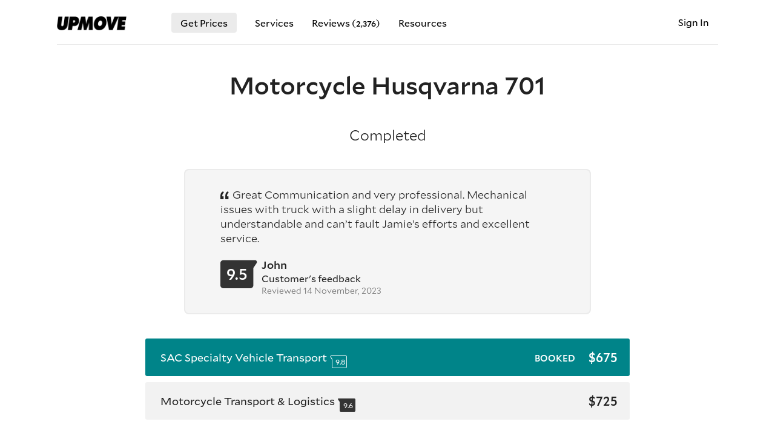

--- FILE ---
content_type: text/html; charset=utf-8
request_url: https://www.upmove.com.au/l/motorcycle-husqvarna-701/469EN
body_size: 28585
content:
<!doctype html>
<html lang="en">
<head>

    <meta charset="utf-8">
    <meta http-equiv="X-UA-Compatible" content="IE=edge">
    <meta name="viewport" content="width=device-width, initial-scale=1, maximum-scale=2, user-scalable=1, viewport-fit=cover">

    <title data-title="Motorcycle Husqvarna 701 transport - Upmove">Motorcycle Husqvarna 701 transport - Upmove</title>
    <meta name="description" content="Removalists, Movers and Transport Companies — Easy Booking in Australia">

    <base href="https://www.upmove.com.au/">

    <link rel="icon" sizes="32x32" href="https://cdn.upmove.com.au/asset/favicon/favicon.png">

            <link rel="canonical" href="https://www.upmove.com.au/l/motorcycle-husqvarna-701/469EN"/>
    
            <meta name="robots" content="noindex,follow">
    
            <meta name="googlebot" content="noindex">
    
    
    
    <link href="https://cdn.upmove.com.au/asset/image/logo.png" rel="preload" as="image">

                        <link href="/css/cache.css?t=1768807598" rel="stylesheet">
            
    
    
    <link href="/css/font/mallory/Mallory-Bold-2.woff" rel="preload" as="font" type="font/woff2" crossorigin>
    <link href="/css/font/mallory/Mallory-Light-2.woff" rel="preload" as="font" type="font/woff2" crossorigin>
    <link href="/css/font/mallory/Mallory-Medium-2.woff" rel="preload" as="font" type="font/woff2" crossorigin>
    <link href="/css/font/mallory/Mallory-Book-2.woff" rel="preload" as="font" type="font/woff2" crossorigin>
    <link href="/css/icon/icon.woff" rel="preload" as="font" type="font/woff2" crossorigin>

    <meta property="fb:app_id" content="" />
    <meta property="og:url" content="https://www.upmove.com.au/l/motorcycle-husqvarna-701/469EN" />
    <meta property="og:type" content="website" />
    <meta property="og:title" content="Motorcycle Husqvarna 701 transport - Upmove" />
    <meta property="og:site_name" content="Upmove" />
    <meta property="og:description" content="Removalists, Movers and Transport Companies — Easy Booking in Australia" />
    <meta property="og:image" content="https://cdn.upmove.com.au/asset/image/hero2.jpg" />

</head>
<body
    >
    
    
            <div class="container ">

            <div class="nav-mobile ">
    <ul class="container">
                    <li>
                <a href="/get-prices">Get Prices</a>
            </li>
            <li class="my-account">
                <a href="/login" title="Sign In">Sign In</a>
            </li>
                        <li class="services">
                <a data-toggle-trigger="567rtufg">Services</a>
                <ul class="submenu" data-toggle-content="567rtufg">
                                                                        <li>
                                                                    <a href="removalists" title="Removalists">Removalists</a>
                                                            </li>
                                                                                                <li>
                                                                    <a href="interstate-removalists" title="Interstate removalists">Interstate removalists</a>
                                                            </li>
                                                                                                <li>
                                                                    <a href="car-transport" title="Car transport">Car transport</a>
                                                            </li>
                                                                                                <li>
                                                                    <a href="motorcycle-transport" title="Motorcycle transport">Motorcycle transport</a>
                                                            </li>
                                                                                                <li>
                                                                    <a href="piano-movers" title="Piano movers">Piano movers</a>
                                                            </li>
                                                                                                <li>
                                                                    <a href="moving-companies" title="Moving companies">Moving companies</a>
                                                            </li>
                                                                                                <li>
                                                                    <a href="boat-transport" title="Boat transport">Boat transport</a>
                                                            </li>
                                                                                                <li>
                                                                    <a href="pet-transport" title="Pet Transport">Pet Transport</a>
                                                            </li>
                                                            </ul>
            </li>
                        <li>
                <a href="/reviews">Reviews (<span style="font-size: smaller; font-weight: 500;">2,376</span>)</a>
            </li>
            <li>
                <a href="/for-carriers" title="Carrier Sign Up">Carrier Sign Up</a>
            </li>
        
        
        <li>
            <a href="/1-percent-for-the-planet">1% For The Planet</a>
        </li>
        <li>
            <a href="/furniture-volume-calculator" title="Volume Calculator">Volume Calculator</a>
        </li>
        <li>
            <a href="/about-us" title="About Us">About Us</a>
        </li>

		
        
    </ul>
</div>
<nav class="navbar
            
            bordered
            ">
    <div class="nav-mobile-trigger"></div>
    <a class="logo" href="/" title="Removalists, Movers and Transport Companies — Easy Booking in Australia"></a>
    <ul class="nav-regular">
                    <li class="bordered2">
                <a href="/get-prices" title="Get quotes from moving companies">Get Prices</a>
            </li>

            <li class="has-submenu">
    <a>Services</a>
    <div class="submenu">

        <div class="featured">

            <div class="gitem" data-featured-content="/removalists">
                <div class="image">
                    <a href="/removalists" title="Removalists across Australia">
                        <img
                            class="lazy"
                            src="/image/asset/placeholder-1-pixel.png"
                            data-src="https://cdn.upmove.com.au/asset/image/au-hero-19.jpg"
                            data-src-webp="https://cdn.upmove.com.au/asset/image/au-hero-19.webp"
                            alt="Removalists across Australia"
                        >
                    </a>
                </div>
                <a class="gitem-t" href="/removalists" title="Removalists across Australia">
                    Removalists
                </a>
                <div class="gitem-tx">
                    Our best-rated teams will treat your possessions as if they were their own, ensuring that the utmost care and diligence are taken.
                </div>
            </div>

            <div class="gitem" data-featured-content="/car-transport">
                <div class="image">
                    <a href="/car-transport" title="Car transport across Australia">
                        <img
                            class="lazy"
                            src="/image/asset/placeholder-1-pixel.png"
                            data-src="https://cdn.upmove.com.au/asset/image/au-hero-22.jpg"
                            data-src-webp="https://cdn.upmove.com.au/asset/image/au-hero-22.webp"
                            alt="Car transport Australia"
                        >
                    </a>
                </div>
                <a class="gitem-t" href="/car-transport" title="Car transport nz">
                    Car Transport
                </a>
                <div class="gitem-tx">
                    Our professional car transport teams across Australia are experts in their field.
                </div>
            </div>

            <div class="gitem" data-featured-content="/motorcycle-transport">
                <div class="image">
                    <a href="/motorcycle-transport" title="Motorcycle transport">
                        <img
                            class="lazy"
                            src="/image/asset/placeholder-1-pixel.png"
                            data-src="https://cdn.upmove.com.au/asset/image/au-hero-33.jpg"
                            data-src-webp="https://cdn.upmove.com.au/asset/image/au-hero-33.webp"
                            alt="Motorbike transport across Australia"
                        >
                    </a>
                </div>
                <a class="gitem-t" href="/motorcycle-transport" title="Motorcycle transport">
                    Motorbike Transport
                </a>
                <div class="gitem-tx">
                    Our professionals consider every aspect to ensure the safety of your motorcycle.
                </div>
            </div>

            <div class="gitem" data-featured-content="/moving-companies">
                <div class="image">
                    <a href="/moving-companies" title="Moving companies service across Australia">
                        <img
                            class="lazy"
                            src="/image/asset/placeholder-1-pixel.png"
                            data-src="https://cdn.upmove.com.au/asset/image/au-hero-14.jpg"
                            data-src-webp="https://cdn.upmove.com.au/asset/image/au-hero-14.webp"
                            alt="Moving companies service across Australia"
                        >
                    </a>
                </div>
                <a class="gitem-t" href="/moving-companies" title="Moving companies service">
                    Moving Companies
                </a>
                <div class="gitem-tx">
                    Our best-rated teams will handle your possessions with the same care and diligence as if they were their own, ensuring the highest level of attention.
                </div>
            </div>

            <div class="gitem" data-featured-content="/boat-transport">
                <div class="image">
                    <a href="/boat-transport" title="Boat transport">
                        <img
                            class="lazy"
                            src="/image/asset/placeholder-1-pixel.png"
                            data-src="https://cdn.upmove.com.au/asset/image/wm-au-hero-1.jpg"
                            data-src-webp="https://cdn.upmove.com.au/asset/image/wm-au-hero-1.webp"
                            alt="Boat transport across Australia"
                        >
                    </a>
                </div>
                <a class="gitem-t" href="/boat-transport" title="Boat transport">
                    Boat Transport
                </a>
                <div class="gitem-tx">
                    Our transport teams will ensure your boats will be delivered safely, efficiently and on time.
                </div>
            </div>

            <div class="gitem" data-featured-content="/piano-movers">
                <div class="image">
                    <a href="/piano-movers" title="Piano movers">
                        <img
                            class="lazy"
                            src="/image/asset/placeholder-1-pixel.png"
                            data-src="https://cdn.upmove.com.au/asset/image/wm-au-hero-2.jpg"
                            data-src-webp="https://cdn.upmove.com.au/asset/image/wm-au-hero-2.webp"
                            alt="Piano transport services across Australia"
                        >
                    </a>
                </div>
                <a class="gitem-t" href="/piano-movers" title="Piano movers">
                    Piano Move
                </a>
                <div class="gitem-tx">
                    Our team possesses great expertise to ensure the piano is kept safe and protected on the road.
                </div>
            </div>

        </div>
        
        <div class="reglist">
            
                                                            <div class="m">
                            <a href="/removalists" title="Removalists">
                                Removalists
                            </a>

                                                            <span data-toggle-trigger="lgyhde13" class="has-subs"></span>
                                                    </div>

                                            <div class="subs" data-toggle-content="lgyhde13">
                                                            <div><a href="/removalists/sydney" title="Removalists Sydney">Sydney</a></div>
                                                            <div><a href="/removalists/melbourne" title="Removalists Melbourne">Melbourne</a></div>
                                                            <div><a href="/removalists/brisbane" title="Removalists Brisbane">Brisbane</a></div>
                                                            <div><a href="/removalists/adelaide" title="Removalists Adelaide">Adelaide</a></div>
                                                            <div><a href="/removalists/perth" title="Removalists Perth">Perth</a></div>
                                                            <div><a href="/removalists/gold-coast" title="Removalists Gold Coast">Gold Coast</a></div>
                                                            <div><a href="/removalists/tweed-heads" title="Removalists Tweed Heads">Tweed Heads</a></div>
                                                            <div><a href="/removalists/newcastle" title="Removalists Newcastle">Newcastle</a></div>
                                                            <div><a href="/removalists/canberra" title="Removalists Canberra">Canberra</a></div>
                                                            <div><a href="/removalists/sunshine-coast" title="Removalists Sunshine Coast">Sunshine Coast</a></div>
                                                            <div><a href="/removalists/wollongong" title="Removalists Wollongong">Wollongong</a></div>
                                                            <div><a href="/removalists/geelong" title="Removalists Geelong">Geelong</a></div>
                                                            <div><a href="/removalists/hobart" title="Removalists Hobart">Hobart</a></div>
                                                            <div><a href="/removalists/townsville" title="Removalists Townsville">Townsville</a></div>
                                                            <div><a href="/removalists/cairns" title="Removalists Cairns">Cairns</a></div>
                                                            <div><a href="/removalists/toowoomba" title="Removalists Toowoomba">Toowoomba</a></div>
                                                            <div><a href="/removalists/darwin" title="Removalists Darwin">Darwin</a></div>
                                                            <div><a href="/removalists/ballarat" title="Removalists Ballarat">Ballarat</a></div>
                                                            <div><a href="/removalists/bendigo" title="Removalists Bendigo">Bendigo</a></div>
                                                            <div><a href="/removalists/albury" title="Removalists Albury">Albury</a></div>
                                                            <div><a href="/removalists/launceston" title="Removalists Launceston">Launceston</a></div>
                                                            <div><a href="/removalists/mackay" title="Removalists Mackay">Mackay</a></div>
                                                            <div><a href="/removalists/rockhampton" title="Removalists Rockhampton">Rockhampton</a></div>
                                                            <div><a href="/removalists/bunbury" title="Removalists Bunbury">Bunbury</a></div>
                                                            <div><a href="/removalists/melton" title="Removalists Melton">Melton</a></div>
                                                            <div><a href="/removalists/central-coast" title="Removalists Central Coast">Central Coast</a></div>
                                                            <div><a href="/removalists/hunter-valley" title="Removalists Hunter Valley">Hunter Valley</a></div>
                                                            <div><a href="/removalists/northern-beaches" title="Removalists Northern Beaches">Northern Beaches</a></div>
                                                            <div><a href="/removalists/shepparton" title="Removalists Shepparton">Shepparton</a></div>
                                                            <div><a href="/removalists/bundaberg" title="Removalists Bundaberg">Bundaberg</a></div>
                                                            <div><a href="/removalists/port-macquarie" title="Removalists Port Macquarie">Port Macquarie</a></div>
                                                            <div><a href="/removalists/tamworth" title="Removalists Tamworth">Tamworth</a></div>
                                                            <div><a href="/removalists/orange" title="Removalists Orange">Orange</a></div>
                                                    </div>
                                    
            
                                                            <div class="m">
                            <a href="/interstate-removalists" title="Interstate removalists">
                                Interstate removalists
                            </a>

                                                            <span data-toggle-trigger="lgyhde484" class="has-subs"></span>
                                                    </div>

                                            <div class="subs" data-toggle-content="lgyhde484">
                                                            <div><a href="/interstate-removalists/sydney" title="Interstate Removalists Sydney">Sydney</a></div>
                                                            <div><a href="/interstate-removalists/melbourne" title="Interstate Removalists Melbourne">Melbourne</a></div>
                                                            <div><a href="/interstate-removalists/brisbane" title="Interstate Removalists Brisbane">Brisbane</a></div>
                                                            <div><a href="/interstate-removalists/adelaide" title="Interstate Removalists Adelaide">Adelaide</a></div>
                                                            <div><a href="/interstate-removalists/perth" title="Interstate Removalists Perth">Perth</a></div>
                                                            <div><a href="/interstate-removalists/canberra" title="Interstate Removalists Canberra">Canberra</a></div>
                                                            <div><a href="/interstate-removalists/gold-coast" title="Interstate Removalists Gold Coast">Gold Coast</a></div>
                                                            <div><a href="/interstate-removalists/sunshine-coast" title="Interstate Removalists Sunshine Coast">Sunshine Coast</a></div>
                                                            <div><a href="/interstate-removalists/tasmania" title="Interstate Removalists Tasmania">Tasmania</a></div>
                                                            <div><a href="/interstate-removalists/darwin" title="Interstate Removalists Darwin">Darwin</a></div>
                                                            <div><a href="/interstate-removalists/hobart" title="Interstate Removalists Hobart">Hobart</a></div>
                                                            <div><a href="/interstate-removalists/launceston" title="Interstate Removalists Launceston">Launceston</a></div>
                                                    </div>
                                    
            
                                                            <div class="m">
                            <a href="/car-transport" title="Car transport">
                                Car transport
                            </a>

                                                            <span data-toggle-trigger="lgyhde6" class="has-subs"></span>
                                                    </div>

                                            <div class="subs" data-toggle-content="lgyhde6">
                                                            <div><a href="/car-transport/sydney" title="Car transport Sydney">Sydney</a></div>
                                                            <div><a href="/car-transport/melbourne" title="Car transport Melbourne">Melbourne</a></div>
                                                            <div><a href="/car-transport/brisbane" title="Car transport Brisbane">Brisbane</a></div>
                                                            <div><a href="/car-transport/perth" title="Car transport Perth">Perth</a></div>
                                                            <div><a href="/car-transport/gold-coast" title="Car transport Gold Coast">Gold Coast</a></div>
                                                            <div><a href="/car-transport/tweed-heads" title="Car transport Tweed Heads">Tweed Heads</a></div>
                                                            <div><a href="/car-transport/newcastle" title="Car transport Newcastle">Newcastle</a></div>
                                                            <div><a href="/car-transport/canberra" title="Car transport Canberra">Canberra</a></div>
                                                            <div><a href="/car-transport/sunshine-coast" title="Car transport Sunshine Coast">Sunshine Coast</a></div>
                                                            <div><a href="/car-transport/wollongong" title="Car transport Wollongong">Wollongong</a></div>
                                                            <div><a href="/car-transport/geelong" title="Car transport Geelong">Geelong</a></div>
                                                            <div><a href="/car-transport/hobart" title="Car transport Hobart">Hobart</a></div>
                                                            <div><a href="/car-transport/townsville" title="Car transport Townsville">Townsville</a></div>
                                                            <div><a href="/car-transport/cairns" title="Car transport Cairns">Cairns</a></div>
                                                            <div><a href="/car-transport/toowoomba" title="Car transport Toowoomba">Toowoomba</a></div>
                                                            <div><a href="/car-transport/darwin" title="Car transport Darwin">Darwin</a></div>
                                                            <div><a href="/car-transport/ballarat" title="Car transport Ballarat">Ballarat</a></div>
                                                            <div><a href="/car-transport/bendigo" title="Car transport Bendigo">Bendigo</a></div>
                                                            <div><a href="/car-transport/albury" title="Car transport Albury">Albury</a></div>
                                                            <div><a href="/car-transport/launceston" title="Car transport Launceston">Launceston</a></div>
                                                            <div><a href="/car-transport/mackay" title="Car transport Mackay">Mackay</a></div>
                                                            <div><a href="/car-transport/rockhampton" title="Car transport Rockhampton">Rockhampton</a></div>
                                                            <div><a href="/car-transport/bunbury" title="Car transport Bunbury">Bunbury</a></div>
                                                            <div><a href="/car-transport/melton" title="Car transport Melton">Melton</a></div>
                                                    </div>
                                    
            
                                                            <div class="m">
                            <a href="/motorcycle-transport" title="Motorcycle transport">
                                Motorcycle transport
                            </a>

                                                            <span data-toggle-trigger="lgyhde7" class="has-subs"></span>
                                                    </div>

                                            <div class="subs" data-toggle-content="lgyhde7">
                                                            <div><a href="/motorcycle-transport/sydney" title="Motorcycle transport Sydney">Sydney</a></div>
                                                            <div><a href="/motorcycle-transport/melbourne" title="Motorcycle transport Melbourne">Melbourne</a></div>
                                                            <div><a href="/motorcycle-transport/brisbane" title="Motorcycle transport Brisbane">Brisbane</a></div>
                                                            <div><a href="/motorcycle-transport/perth" title="Motorcycle transport Perth">Perth</a></div>
                                                            <div><a href="/motorcycle-transport/gold-coast" title="Motorcycle transport Gold Coast">Gold Coast</a></div>
                                                            <div><a href="/motorcycle-transport/tweed-heads" title="Motorcycle transport Tweed Heads">Tweed Heads</a></div>
                                                            <div><a href="/motorcycle-transport/newcastle" title="Motorcycle transport Newcastle">Newcastle</a></div>
                                                            <div><a href="/motorcycle-transport/canberra" title="Motorcycle transport Canberra">Canberra</a></div>
                                                            <div><a href="/motorcycle-transport/sunshine-coast" title="Motorcycle transport Sunshine Coast">Sunshine Coast</a></div>
                                                            <div><a href="/motorcycle-transport/wollongong" title="Motorcycle transport Wollongong">Wollongong</a></div>
                                                            <div><a href="/motorcycle-transport/geelong" title="Motorcycle transport Geelong">Geelong</a></div>
                                                            <div><a href="/motorcycle-transport/hobart" title="Motorcycle transport Hobart">Hobart</a></div>
                                                            <div><a href="/motorcycle-transport/townsville" title="Motorcycle transport Townsville">Townsville</a></div>
                                                            <div><a href="/motorcycle-transport/cairns" title="Motorcycle transport Cairns">Cairns</a></div>
                                                            <div><a href="/motorcycle-transport/toowoomba" title="Motorcycle transport Toowoomba">Toowoomba</a></div>
                                                            <div><a href="/motorcycle-transport/darwin" title="Motorcycle transport Darwin">Darwin</a></div>
                                                            <div><a href="/motorcycle-transport/ballarat" title="Motorcycle transport Ballarat">Ballarat</a></div>
                                                            <div><a href="/motorcycle-transport/bendigo" title="Motorcycle transport Bendigo">Bendigo</a></div>
                                                            <div><a href="/motorcycle-transport/albury" title="Motorcycle transport Albury">Albury</a></div>
                                                            <div><a href="/motorcycle-transport/launceston" title="Motorcycle transport Launceston">Launceston</a></div>
                                                            <div><a href="/motorcycle-transport/mackay" title="Motorcycle transport Mackay">Mackay</a></div>
                                                            <div><a href="/motorcycle-transport/rockhampton" title="Motorcycle transport Rockhampton">Rockhampton</a></div>
                                                            <div><a href="/motorcycle-transport/bunbury" title="Motorcycle transport Bunbury">Bunbury</a></div>
                                                            <div><a href="/motorcycle-transport/melton" title="Motorcycle transport Melton">Melton</a></div>
                                                    </div>
                                    
            
                                                            <div class="m">
                            <a href="/piano-movers" title="Piano movers">
                                Piano movers
                            </a>

                                                            <span data-toggle-trigger="lgyhde4" class="has-subs"></span>
                                                    </div>

                                            <div class="subs" data-toggle-content="lgyhde4">
                                                            <div><a href="/piano-movers/sydney" title="Piano Movers Sydney">Sydney</a></div>
                                                            <div><a href="/piano-movers/melbourne" title="Piano Movers Melbourne">Melbourne</a></div>
                                                            <div><a href="/piano-movers/brisbane" title="Piano Movers Brisbane">Brisbane</a></div>
                                                            <div><a href="/piano-movers/perth" title="Piano Movers Perth">Perth</a></div>
                                                            <div><a href="/piano-movers/gold-coast" title="Piano Movers Gold Coast">Gold Coast</a></div>
                                                            <div><a href="/piano-movers/tweed-heads" title="Piano Movers Tweed Heads">Tweed Heads</a></div>
                                                            <div><a href="/piano-movers/newcastle" title="Piano Movers Newcastle">Newcastle</a></div>
                                                            <div><a href="/piano-movers/canberra" title="Piano Movers Canberra">Canberra</a></div>
                                                            <div><a href="/piano-movers/sunshine-coast" title="Piano Movers Sunshine Coast">Sunshine Coast</a></div>
                                                            <div><a href="/piano-movers/wollongong" title="Piano Movers Wollongong">Wollongong</a></div>
                                                            <div><a href="/piano-movers/geelong" title="Piano Movers Geelong">Geelong</a></div>
                                                            <div><a href="/piano-movers/hobart" title="Piano Movers Hobart">Hobart</a></div>
                                                            <div><a href="/piano-movers/townsville" title="Piano Movers Townsville">Townsville</a></div>
                                                            <div><a href="/piano-movers/cairns" title="Piano Movers Cairns">Cairns</a></div>
                                                            <div><a href="/piano-movers/toowoomba" title="Piano Movers Toowoomba">Toowoomba</a></div>
                                                            <div><a href="/piano-movers/darwin" title="Piano Movers Darwin">Darwin</a></div>
                                                            <div><a href="/piano-movers/ballarat" title="Piano Movers Ballarat">Ballarat</a></div>
                                                            <div><a href="/piano-movers/bendigo" title="Piano Movers Bendigo">Bendigo</a></div>
                                                            <div><a href="/piano-movers/albury" title="Piano Movers Albury">Albury</a></div>
                                                            <div><a href="/piano-movers/launceston" title="Piano Movers Launceston">Launceston</a></div>
                                                            <div><a href="/piano-movers/mackay" title="Piano Movers Mackay">Mackay</a></div>
                                                            <div><a href="/piano-movers/rockhampton" title="Piano Movers Rockhampton">Rockhampton</a></div>
                                                            <div><a href="/piano-movers/bunbury" title="Piano Movers Bunbury">Bunbury</a></div>
                                                            <div><a href="/piano-movers/melton" title="Piano Movers Melton">Melton</a></div>
                                                    </div>
                                    
            
                                                            <div class="m">
                            <a href="/moving-companies" title="Moving companies">
                                Moving companies
                            </a>

                                                    </div>

                                    
            
                                                            <div class="m">
                            <a href="/boat-transport" title="Boat transport">
                                Boat transport
                            </a>

                                                            <span data-toggle-trigger="lgyhde5" class="has-subs"></span>
                                                    </div>

                                            <div class="subs" data-toggle-content="lgyhde5">
                                                            <div><a href="/boat-transport/sydney" title="Boat transport Sydney">Sydney</a></div>
                                                            <div><a href="/boat-transport/melbourne" title="Boat transport Melbourne">Melbourne</a></div>
                                                            <div><a href="/boat-transport/brisbane" title="Boat transport Brisbane">Brisbane</a></div>
                                                            <div><a href="/boat-transport/perth" title="Boat transport Perth">Perth</a></div>
                                                            <div><a href="/boat-transport/gold-coast" title="Boat transport Gold Coast">Gold Coast</a></div>
                                                            <div><a href="/boat-transport/tweed-heads" title="Boat transport Tweed Heads">Tweed Heads</a></div>
                                                            <div><a href="/boat-transport/newcastle" title="Boat transport Newcastle">Newcastle</a></div>
                                                            <div><a href="/boat-transport/canberra" title="Boat transport Canberra">Canberra</a></div>
                                                            <div><a href="/boat-transport/sunshine-coast" title="Boat transport Sunshine Coast">Sunshine Coast</a></div>
                                                            <div><a href="/boat-transport/wollongong" title="Boat transport Wollongong">Wollongong</a></div>
                                                            <div><a href="/boat-transport/geelong" title="Boat transport Geelong">Geelong</a></div>
                                                            <div><a href="/boat-transport/hobart" title="Boat transport Hobart">Hobart</a></div>
                                                    </div>
                                    
            
                
                    </div>
    </div>
</li>
                        <li>
                <a href="/reviews" title="Our reviews">Reviews (<span style="font-size: smaller; font-size: smaller; font-weight: 500;">2,376</span>)</a>
            </li>
            

            <li class="has-submenu">
    <a title="Resources">Resources</a>
    <div class="submenu">
        <div class="reglist">
            <div class="m">
                <a href="about-us" title="About us">About us</a>
            </div>
			            <div class="m">
                <a href="/posts" title="Read our posts">Our posts</a>
            </div>

            
            <div class="m">
                <a href="1-percent-for-the-planet" title="1% For The Planet">1% For The Planet</a>
            </div>
            <div class="m">
                <a href="contact-us" title="Contact us">Contact us</a>
            </div>
        </div>
    </div>
</li>
        
                    </ul>
    <ul class="nav-account">
                    <li class="for-carriers">
                <a href="/for-carriers">Are you a Transport Company?</a>
            </li>
                                    <li class="my-account" style="background: none;">
                <a href="/login" title="Sign In">
                    Sign In
                </a>
            </li>
            </ul>
</nav>
                <div
        class="
            page-delivery

            
                            customer
            
            
            
                            confirmed
            
            
                        	full-map
                    "
    >

        
            <div class="wrapper title">
    <h1 class="
            ">
        Motorcycle Husqvarna 701
    </h1>

                        <div class="important-message">
                Completed
            </div>
        
                    <div class="public-feedback">
                <div class="rtext">
                                            <span>Great Communication and very professional. Mechanical issues with truck with a slight delay in delivery but understandable and can’t fault Jamie’s efforts and excellent service.</span>
                                                        </div>
                <div class="head">
                    <div class="score">
                        <span>9.5</span>
                    </div>
                    <div class="right">
                        <div class="by">
                            <strong>John</strong>
                        </div>
                        <div class="expl">
                            Customer's feedback
                        </div>
                        <div class="date-reviewed">
                                                            Reviewed 14 November, 2023
                                                    </div>
                    </div>
                </div>
            </div>
        
    
</div>
                            <div class="wrapper quotes">
        <div class="my-quotes has-quote">

            <div class="supermover-explainer hidden">
    <div style="max-width: 600px">
        <svg height="60px" viewBox="0 0 260 482" xmlns="http://www.w3.org/2000/svg" xml:space="preserve" version="1.1">
            <g>
                <path id="svg_1" fill="#ffb400" d="m129.917,223.37c-70.982,0 -128.731,57.748 -128.731,128.73s57.748,128.731 128.731,128.731s128.73,-57.749 128.73,-128.731s-57.748,-128.73 -128.73,-128.73z"></path>
                <path id="svg_2" fill="#efa900" d="m129.917,223.37l0,0l0,257.462l0,0c70.983,0 128.73,-57.749 128.73,-128.731s-57.748,-128.731 -128.73,-128.731z"></path>
                <path id="svg_3" fill="#FFD422" d="m205.484,332.689c-1.764,-5.431 -6.458,-9.389 -12.108,-10.209l-34.555,-5.021l-15.453,-31.311c-2.527,-5.12 -7.742,-8.361 -13.451,-8.361s-10.924,3.242 -13.451,8.361l-15.453,31.311l-34.555,5.021c-5.65,0.82 -10.344,4.778 -12.109,10.209c-1.764,5.43 -0.293,11.391 3.796,15.376l25.004,24.373l-5.903,34.414c-0.965,5.628 1.348,11.315 5.967,14.671c4.62,3.357 10.744,3.798 15.797,1.143l30.907,-16.249l30.906,16.249c2.195,1.153 4.591,1.723 6.979,1.723c3.11,0 6.205,-0.966 8.818,-2.864c4.619,-3.356 6.933,-9.044 5.967,-14.671l-5.902,-34.415l25.004,-24.373c4.089,-3.987 5.559,-9.948 3.795,-15.377z"></path>
                <path id="svg_4" fill="#FFD422" d="m205.484,332.689c-1.764,-5.431 -6.458,-9.389 -12.108,-10.209l-34.555,-5.021l-15.453,-31.311c-2.527,-5.12 -7.742,-8.361 -13.451,-8.361l0,128.631l30.906,16.249c2.195,1.153 4.591,1.723 6.979,1.723c3.11,0 6.205,-0.966 8.818,-2.864c4.619,-3.356 6.933,-9.044 5.967,-14.671l-5.902,-34.415l25.004,-24.373c4.089,-3.988 5.559,-9.949 3.795,-15.378z"></path>
                <path id="svg_5" fill="#00959b" d="m236.688,1l-213.543,0c-8.284,0 -15,6.716 -15,15l0,172.418c0,5.822 3.37,11.119 8.644,13.587l106.772,49.952c2.014,0.942 4.185,1.413 6.356,1.413s4.342,-0.471 6.357,-1.413l106.772,-49.952c5.274,-2.468 8.643,-7.765 8.643,-13.587l0,-172.418c-0.001,-8.284 -6.717,-15 -15.001,-15z"></path>
                <path id="svg_6" fill="#007d82" d="m236.688,1l-106.771,0l0,252.37c2.171,0 4.342,-0.471 6.357,-1.413l106.772,-49.952c5.274,-2.468 8.643,-7.765 8.643,-13.587l0,-172.418c-0.001,-8.284 -6.717,-15 -15.001,-15z"></path>
            </g>
        </svg>
        <h1>
            Supermover
            <div style="font-size: 20px;">Recognising the best in industry</div>
        </h1>
        <p>
            <span class="carrier-name" style="font-weight: 300;"></span> is a supermover, highly rated and committed to providing the greatest service.
        </p>
        <p>
            A Supermover is someone who goes above and beyond in their services and is a shining example of how a Mover should be.
        </p>
    </div>
</div>
            <div class="modal-review hidden">
    <div class="yloader ">
    <div class="bullet"></div>
    <div class="bullet"></div>
    <div class="bullet"></div>
    <div class="bullet"></div>
</div>    <form>
        <input type="hidden" name="quote_id">
    </form>
</div>
            <ul class="quotes">
                                                            <li
    class="
         active 
         booked 
        

                    
        
        
            "
    data-quote-id="643258"

            data-order-by="0"
    >
    <div class="preview">

        <div class="company">
            <div class="title">
                                    SAC Specialty Vehicle Transport
                            </div>

                            <div title="9.8 rating score out of 759 reviews" class="score">
                    9.8
                </div>
            
        </div>

        <div class="r">

                            <div class="txt-booked">
                    BOOKED
                </div>
            
            
            
            
            
                                                    
                <div class="price">
                                            $675
                                    </div>
                    </div>
    </div>

    <div class="full">

        <div class="left">

            
            
                <div class="company-profile ">
                    
                    <div class="company-head">

                        <div class="section-left brd-bottom">

                            <div class="liner">
    <div class="title">

                    <div class="image">
                <img loading="lazy" src="https://cdn.upmove.com.au/image/company-photo-gallery/105e2f170ad24521e9451f873b001e09.jpeg">
                <div class="badge">
                    <svg xmlns="http://www.w3.org/2000/svg" viewBox="0 0 32 32" aria-hidden="true" role="presentation" focusable="false" style="display: block; fill: none; height: 12px; width: 12px; stroke: white; stroke-width: 4; overflow: visible;"><path fill="none" d="m4 16.5 8 8 16-16"></path></svg>
                </div>
            </div>
        
        <div>
            <h2 class="long">
                                    <a href="c/sac-specialty-vehicle-transport/684109" class=" modal-review-open" data-quote-id="643258" title="Mover profile — SAC Specialty Vehicle Transport" target="_blank">
                        SAC Specialty Vehicle Transport
                    </a>
                            </h2>
                            <div class="sub">
                    Quality and service verified
                </div>
                    </div>
    </div>

    <div class="feats">

        
                    <div class="feat">
                <div class="feat-icon">
											<svg xmlns="http://www.w3.org/2000/svg" viewBox="0 0 32 32" aria-hidden="true" role="presentation" focusable="false" style="display: block; height: 24px; width: 24px; fill: #424242; font-size: 15px;"><path d="m17.5428853 7.79904769.0703632.13722719 2.7527515 5.98172512 6.5847752.8571314c.3171527.0412366.6151018.1672464.8641007.3619896l.1202825.1030251.1112979.114035c.6163035.6907104.5984544 1.7312322-.0165933 2.399935l-.1147296.1139997-4.8571334 4.4108842 1.312235 6.6372142c.06282.3179145.0378714.6449745-.0692856.9466668l-.0604035.1485723-.0739504.1433858c-.4654978.8105595-1.469471 1.1163511-2.2981334.7228032l-.1363648-.0721-5.7330973-3.3525423-5.7309021 3.3523569c-.28148415.1646099-.60076513.2473834-.92258826.2423138l-.16096019-.009883-.16040459-.0246903c-.914909-.1840675-1.52166842-1.0413068-1.41680474-1.9527445l.02253002-.1442713 1.31112986-6.6370816-4.85605439-4.4108841c-.23584989-.2142619-.40849881-.4865807-.50280184-.7872548l-.04055257-.1525625-.02707422-.1564633c-.11825797-.9260367.49372636-1.7802634 1.39083395-1.9720182l.14395312-.0246857 6.58369595-.8571314 2.7529077-5.98155081c.1319431-.28679863.3365942-.53173293.591354-.7115599l.131451-.08438027.1391747-.07288338c.7991858-.37444756 1.7317771-.10068939 2.2145843.60285093zm-1.5438853 1.41395231-3.0107354 6.546736-7.2172646.938264 5.351264 4.8612085-1.437264 7.2687915 6.3144846-3.6911966 6.3145154 3.6921966-1.4361851-7.2697915 5.3501851-4.8612085-7.2161162-.938255zm-12.40426614-2.01692266 3.21569062 2.37893544-1.18946772 1.60784532-3.21569062-2.37893544zm25.02622294 0 1.1894677 1.60784532-3.2156906 2.37893544-1.1894678-1.60784532zm-5.4664831-4.71843177 1.7054569 1.04470886-2.0894177 3.41091389-1.705457-1.04470887zm-13.86160639 0 2.08941779 3.41091388-1.70545699 1.04470887-2.08941774-3.41091389zm7.70713269-1.46934479v4h-2v-4z"></path></svg>
					                </div>
                <div class="feat-content">
                                            <div class="feat-title">
                            Rated
                            <span class="mobile-hide">9.8 out of 10</span>
                            <span class="max-576">9.8/10</span>
                            – exceptional <span class="modal-review-open as-link" data-quote-id="643258">reviews</span>
                        </div>
                        <div class="feat-desc">
                            Incredibly helpful, punctual, and friendly...
                        </div>
                                    </div>
            </div>
                                        <div class="feat">
                <div class="feat-icon">
                    <svg xmlns="http://www.w3.org/2000/svg" viewBox="0 0 32 32" aria-hidden="true" role="presentation" focusable="false" style="display: block; height: 24px; width: 24px; fill: #424242; font-size: 15px;"><path d="M16 1a15 15 0 1 1 0 30 15 15 0 0 1 0-30zm0 2a13 13 0 1 0 0 26 13 13 0 0 0 0-26zm7 7.59L24.41 12 13.5 22.91 7.59 17 9 15.59l4.5 4.5z"></path></svg>
                </div>
                <div class="feat-content">
                    <div class="feat-title">
                        1,090 jobs completed across
                                                    <span class="mobile-hide">Australia</span>
                            <span class="max-576">AU</span>
                                            </div>
                                            <div class="feat-desc">
                                                        Covering over 1,334,420 km <span class="nowrap">with Upmove</span>
                        </div>
                                    </div>
            </div>
        
		
                    <div class="feat">
                <div class="feat-icon">
                    <svg viewBox="0 0 32 32" xmlns="http://www.w3.org/2000/svg" aria-hidden="true" role="presentation" focusable="false" style="display: block; height: 24px; width: 24px; fill: #424242; font-size: 15px;"><path d="m16 17c3.8659932 0 7 3.1340068 7 7s-3.1340068 7-7 7-7-3.1340068-7-7 3.1340068-7 7-7zm0 2c-2.7614237 0-5 2.2385763-5 5s2.2385763 5 5 5 5-2.2385763 5-5-2.2385763-5-5-5zm9.6666667-18.66666667c1.0543618 0 1.9181651.81587779 1.9945142 1.85073766l.0054858.14926234v6.38196601c0 .70343383-.3690449 1.35080636-.9642646 1.71094856l-.1413082.0779058-9.6666667 4.8333334c-.5067495.2533747-1.0942474.2787122-1.6171466.0760124l-.1717078-.0760124-9.66666666-4.8333334c-.62917034-.3145851-1.04315599-.93418273-1.09908674-1.62762387l-.00648607-.16123049v-6.38196601c0-1.05436179.81587779-1.91816512 1.85073766-1.99451426l.14926234-.00548574zm0 2h-19.33333337v6.38196601l9.66666667 4.83333336 9.6666667-4.83333336z"></path></svg>
                </div>
                <div class="feat-content">
                    <div class="feat-title">
                                                                            <span class="modal-supermover-explainer as-link">Supermover</span>
                                            </div>
                    <div class="feat-desc">Highly rated and committed to outstanding service</div>
                </div>
            </div>
        
        
        
    </div>

</div>
                            
                        </div>

                        <div class="right-section  has-gallery">

                            <div class="price">
                                $675
                            </div>

                            <div class="no-hidden-fees">
                                
                                final price<br>
                                no hidden costs<br>
                                tax included<br>
                                
                                                            </div>

                                                            <div class="qstatus">BOOKED</div>
                                                    </div>

                    </div>

                                            <div class="photo-gallery-title">Photos</div>
                        <div class="photo-gallery">
                                                            <a
                                                                            class="check-webp"
                                                                        href="https://cdn.upmove.com.au/image/company-photo-gallery/d45e6590901e26b51df92764570b8def.webp"
                                    href-jpg="https://cdn.upmove.com.au/image/company-photo-gallery/983494ea15190aac32c58b3ad47af612.jpeg"
                                    data-fancybox="gallery684109"
                                >
                                    <img
                                        class="lazy"
                                        loading="lazy"
                                        src="https://cdn.upmove.com.au/image/company-photo-gallery/cba084f3b1e0c4be507ac30a8ba59cfb.webp"
                                        data-src="https://cdn.upmove.com.au/image/company-photo-gallery/70f2890d6948596a8cf84a111513d579.jpeg"
                                        data-src-webp="https://cdn.upmove.com.au/image/company-photo-gallery/cba084f3b1e0c4be507ac30a8ba59cfb.webp"
                                        alt="Mover image"
                                    >
                                </a>
                                                            <a
                                                                            class="check-webp"
                                                                        href="https://cdn.upmove.com.au/image/company-photo-gallery/6617b65c2cddeb7b0efae6ee768de021.webp"
                                    href-jpg="https://cdn.upmove.com.au/image/company-photo-gallery/4965833f000367b73cbf04e90291732b.jpeg"
                                    data-fancybox="gallery684109"
                                >
                                    <img
                                        class="lazy"
                                        loading="lazy"
                                        src="https://cdn.upmove.com.au/image/company-photo-gallery/a81a6be6f45a737a80b81ae75ab043fe.webp"
                                        data-src="https://cdn.upmove.com.au/image/company-photo-gallery/05715a867332bc0b83d7be9e910f965b.jpeg"
                                        data-src-webp="https://cdn.upmove.com.au/image/company-photo-gallery/a81a6be6f45a737a80b81ae75ab043fe.webp"
                                        alt="Mover image"
                                    >
                                </a>
                                                            <a
                                                                            class="check-webp"
                                                                        href="https://cdn.upmove.com.au/image/company-photo-gallery/7684aeba1012a689f846295ec56b0ada.webp"
                                    href-jpg="https://cdn.upmove.com.au/image/company-photo-gallery/d86cf24d5c75ffd72aeae1da7fddbffb.jpeg"
                                    data-fancybox="gallery684109"
                                >
                                    <img
                                        class="lazy"
                                        loading="lazy"
                                        src="https://cdn.upmove.com.au/image/company-photo-gallery/f5661fe6c0a4ba8a5272c0644ac964fe.webp"
                                        data-src="https://cdn.upmove.com.au/image/company-photo-gallery/9e260e9bfe8da67c3e6bee835035b43b.jpeg"
                                        data-src-webp="https://cdn.upmove.com.au/image/company-photo-gallery/f5661fe6c0a4ba8a5272c0644ac964fe.webp"
                                        alt="Mover image"
                                    >
                                </a>
                                                            <a
                                                                            class="check-webp"
                                                                        href="https://cdn.upmove.com.au/image/company-photo-gallery/6172e7f1b6ffd8aef1835cd564fff3a2.webp"
                                    href-jpg="https://cdn.upmove.com.au/image/company-photo-gallery/f28b19b21170e369185cbb71609cc1c8.jpeg"
                                    data-fancybox="gallery684109"
                                >
                                    <img
                                        class="lazy"
                                        loading="lazy"
                                        src="https://cdn.upmove.com.au/image/company-photo-gallery/5501909f37d8e4a10b78449c9af6dfc5.webp"
                                        data-src="https://cdn.upmove.com.au/image/company-photo-gallery/b02dabd4b44e347c1719072445bbbca3.jpeg"
                                        data-src-webp="https://cdn.upmove.com.au/image/company-photo-gallery/5501909f37d8e4a10b78449c9af6dfc5.webp"
                                        alt="Mover image"
                                    >
                                </a>
                                                            <a
                                                                            class="check-webp"
                                                                        href="https://cdn.upmove.com.au/image/company-photo-gallery/8bf20599eabc0a8ad5b4be8e09b1c951.webp"
                                    href-jpg="https://cdn.upmove.com.au/image/company-photo-gallery/74334499f9a0c981fc80ea8e514ae920.jpeg"
                                    data-fancybox="gallery684109"
                                >
                                    <img
                                        class="lazy"
                                        loading="lazy"
                                        src="https://cdn.upmove.com.au/image/company-photo-gallery/ba39df18a0b30cfdfe476c5df5caa951.webp"
                                        data-src="https://cdn.upmove.com.au/image/company-photo-gallery/a35f176291be6e1adbf504d13dfee00e.jpeg"
                                        data-src-webp="https://cdn.upmove.com.au/image/company-photo-gallery/ba39df18a0b30cfdfe476c5df5caa951.webp"
                                        alt="Mover image"
                                    >
                                </a>
                                                            <a
                                                                            class="check-webp more"
                                                                        href="https://cdn.upmove.com.au/image/company-photo-gallery/de309e0ad7162bbb13c24954a4ea8614.webp"
                                    href-jpg="https://cdn.upmove.com.au/image/company-photo-gallery/102cef34bf7bd1a462110acaf446ba2b.jpeg"
                                    data-fancybox="gallery684109"
                                >
                                    <img
                                        class="lazy"
                                        loading="lazy"
                                        src="https://cdn.upmove.com.au/image/company-photo-gallery/7978f0d824d843236f4a734088349073.webp"
                                        data-src="https://cdn.upmove.com.au/image/company-photo-gallery/d360b356463484dc65179954d7c4e824.jpeg"
                                        data-src-webp="https://cdn.upmove.com.au/image/company-photo-gallery/7978f0d824d843236f4a734088349073.webp"
                                        alt="Mover image"
                                    >
                                </a>
                                                            <a
                                                                            class="check-webp"
                                                                        href="https://cdn.upmove.com.au/image/company-photo-gallery/9613f9d9aae638c06f4e0c4f8485b410.webp"
                                    href-jpg="https://cdn.upmove.com.au/image/company-photo-gallery/8816293a9e2872442cc2771aa4d49cf9.jpeg"
                                    data-fancybox="gallery684109"
                                >
                                    <img
                                        class="lazy"
                                        loading="lazy"
                                        src="https://cdn.upmove.com.au/image/company-photo-gallery/9b9b663f482d7b8dde73ecb28fba4b4e.webp"
                                        data-src="https://cdn.upmove.com.au/image/company-photo-gallery/ab37f997b934ca0617faa9788a2a6c3d.jpeg"
                                        data-src-webp="https://cdn.upmove.com.au/image/company-photo-gallery/9b9b663f482d7b8dde73ecb28fba4b4e.webp"
                                        alt="Mover image"
                                    >
                                </a>
                                                            <a
                                                                            class="check-webp"
                                                                        href="https://cdn.upmove.com.au/image/company-photo-gallery/ae7dab73ca5e9f976e6531e4323a8056.webp"
                                    href-jpg="https://cdn.upmove.com.au/image/company-photo-gallery/0e12bcc9b5f5471e0c65cb8cead2c34a.jpeg"
                                    data-fancybox="gallery684109"
                                >
                                    <img
                                        class="lazy"
                                        loading="lazy"
                                        src="https://cdn.upmove.com.au/image/company-photo-gallery/ee2c00d52d99a809ad98ecb7f7ad1237.webp"
                                        data-src="https://cdn.upmove.com.au/image/company-photo-gallery/bc575f4911319c4fb20cbbd5dafa0932.jpeg"
                                        data-src-webp="https://cdn.upmove.com.au/image/company-photo-gallery/ee2c00d52d99a809ad98ecb7f7ad1237.webp"
                                        alt="Mover image"
                                    >
                                </a>
                                                            <a
                                                                            class="check-webp"
                                                                        href="https://cdn.upmove.com.au/image/company-photo-gallery/70a3781c9c79dce7f6ed522dc8146e12.webp"
                                    href-jpg="https://cdn.upmove.com.au/image/company-photo-gallery/4f2327884b095169de4a64ba8a228249.jpeg"
                                    data-fancybox="gallery684109"
                                >
                                    <img
                                        class="lazy"
                                        loading="lazy"
                                        src="https://cdn.upmove.com.au/image/company-photo-gallery/7e68cba1720b04d08cdd0606b773b820.webp"
                                        data-src="https://cdn.upmove.com.au/image/company-photo-gallery/5fa4cacdbbd2af6413ce2c192f14f112.jpeg"
                                        data-src-webp="https://cdn.upmove.com.au/image/company-photo-gallery/7e68cba1720b04d08cdd0606b773b820.webp"
                                        alt="Mover image"
                                    >
                                </a>
                                                            <a
                                                                            class="check-webp"
                                                                        href="https://cdn.upmove.com.au/image/company-photo-gallery/1abf8fd0d13dc0c897cd0147dec094ad.webp"
                                    href-jpg="https://cdn.upmove.com.au/image/company-photo-gallery/9d4a3055e0d399eb2834b9b89a5f39f4.jpeg"
                                    data-fancybox="gallery684109"
                                >
                                    <img
                                        class="lazy"
                                        loading="lazy"
                                        src="https://cdn.upmove.com.au/image/company-photo-gallery/9da27a3696684966a7d5fa5ac15c0870.webp"
                                        data-src="https://cdn.upmove.com.au/image/company-photo-gallery/e8c9ed01fcbc4551f196e68c84058934.jpeg"
                                        data-src-webp="https://cdn.upmove.com.au/image/company-photo-gallery/9da27a3696684966a7d5fa5ac15c0870.webp"
                                        alt="Mover image"
                                    >
                                </a>
                                                            <a
                                                                            class="check-webp"
                                                                        href="https://cdn.upmove.com.au/image/company-photo-gallery/c123f6a78e99a9debb0983657e735917.webp"
                                    href-jpg="https://cdn.upmove.com.au/image/company-photo-gallery/4d9a383a504a2860a38f52487ef89f76.jpeg"
                                    data-fancybox="gallery684109"
                                >
                                    <img
                                        class="lazy"
                                        loading="lazy"
                                        src="https://cdn.upmove.com.au/image/company-photo-gallery/61fbd2614b5d75fee0071e7562fc42ec.webp"
                                        data-src="https://cdn.upmove.com.au/image/company-photo-gallery/71e715c8af0b055cb312eeddd43c1982.jpeg"
                                        data-src-webp="https://cdn.upmove.com.au/image/company-photo-gallery/61fbd2614b5d75fee0071e7562fc42ec.webp"
                                        alt="Mover image"
                                    >
                                </a>
                                                            <a
                                                                            class="check-webp"
                                                                        href="https://cdn.upmove.com.au/image/company-photo-gallery/8f10f58f1a00e000a7c5b2c9f4bb8313.webp"
                                    href-jpg="https://cdn.upmove.com.au/image/company-photo-gallery/f75182a4f60bdd450baae3bc4054dcf1.jpeg"
                                    data-fancybox="gallery684109"
                                >
                                    <img
                                        class="lazy"
                                        loading="lazy"
                                        src="https://cdn.upmove.com.au/image/company-photo-gallery/2b0e9fad2a35d9558ce7fc7f8ea436bf.webp"
                                        data-src="https://cdn.upmove.com.au/image/company-photo-gallery/ed8c006df3ea82b7228d933f0d7d870b.jpeg"
                                        data-src-webp="https://cdn.upmove.com.au/image/company-photo-gallery/2b0e9fad2a35d9558ce7fc7f8ea436bf.webp"
                                        alt="Mover image"
                                    >
                                </a>
                                                            <a
                                                                            class="check-webp"
                                                                        href="https://cdn.upmove.com.au/image/company-photo-gallery/8f4a0637f2bc271161f9c32de75756c3.webp"
                                    href-jpg="https://cdn.upmove.com.au/image/company-photo-gallery/bd90d451914d564701d2dbfdde796e01.jpeg"
                                    data-fancybox="gallery684109"
                                >
                                    <img
                                        class="lazy"
                                        loading="lazy"
                                        src="https://cdn.upmove.com.au/image/company-photo-gallery/ac37822e8747f0def1b1f57b79f92ae7.webp"
                                        data-src="https://cdn.upmove.com.au/image/company-photo-gallery/3f18601f96e5cb171b8407ebe3bd3025.jpeg"
                                        data-src-webp="https://cdn.upmove.com.au/image/company-photo-gallery/ac37822e8747f0def1b1f57b79f92ae7.webp"
                                        alt="Mover image"
                                    >
                                </a>
                                                            <a
                                                                            class="check-webp"
                                                                        href="https://cdn.upmove.com.au/image/company-photo-gallery/7f518c16827ba365fc52bc8403d6ec63.webp"
                                    href-jpg="https://cdn.upmove.com.au/image/company-photo-gallery/5c0406d5f56ead311fed2cb683733de1.jpeg"
                                    data-fancybox="gallery684109"
                                >
                                    <img
                                        class="lazy"
                                        loading="lazy"
                                        src="https://cdn.upmove.com.au/image/company-photo-gallery/ed3c4a9792f4dcb1f7bd58b3311be706.webp"
                                        data-src="https://cdn.upmove.com.au/image/company-photo-gallery/4c4182bb757b8c0c544234b063d92d52.jpeg"
                                        data-src-webp="https://cdn.upmove.com.au/image/company-photo-gallery/ed3c4a9792f4dcb1f7bd58b3311be706.webp"
                                        alt="Mover image"
                                    >
                                </a>
                                                    </div>
                    
                </div>

                                    <h2 class="desc">Who you'll be booking</h2>
                                            <div class="company-description description-shorten">
                                                            Experience secure, efficient Australia-wide motorcycle-only transport by SAC Moto-Transport &amp; Logistics Group, backed by 15+ years of expertise and direct driver contact. <span class="read-toggle as-link">Read more</span>
                                                    </div>
                        <div class="company-description description-full hidden">
                                                            <img
                                    class="hero"
                                    loading="lazy"
                                    src="https://cdn.upmove.com.au/image/company-photo-gallery/00119af97a671188493e318e3e6ac36d.jpeg"
                                >
                                                        <h1>SAC Specialty Vehicle Transport</h1>
                            At SAC Specialty Vehicle Transport, we deliver safe, reliable, and cost-effective transport for motorcycles, cars, caravans, boats, and jet skis. We serve the Eastern States of Australia and select regional locations. Our dedicated team ensures careful handling and timely delivery. We tailor solutions to each customer&#039;s transport needs.<br />
<br />
We are a registered transport carrier and operator.<br />
<br />
Our state-of-the-art vehicles accommodate transport jobs of all sizes, providing versatility and reliability for all clients.<br />
Our drivers are highly skilled and receive thorough training in vehicle handling, ensuring securement, loading, and unloading at every opportunity.<br />
We utilize advanced Easy Roll &amp; Roll loading and unloading systems, eliminating the need for crates and enhancing transport efficiency.<br />
<br />
- We offer reliable weekly, fortnightly, and monthly routes <br />
Your property is covered by comprehensive Transit Insurance for transports valued over $750. This covers accidental damage, fire, and theft. Allianz Insurance provides this coverage. Load limits reach up to $150,000.<br />
Our service is fast, efficient, reliable, and courteous. We deliver curb-to-curb service and offer direct contact to drivers.<br />
Our quotes include Goods and Services Tax (GST), fuel, tolls, parking, and site fees. As a registered company, we also meet income tax obligations.<br />
Our quotes are tailored to match specific transport requirements. We prioritize fairness and transparency in our pricing structure.<br />
<br />
While we may not offer the lowest prices, we are dedicated to providing exceptional service. As the adage states, &#039;Cheap things are seldom good, and good things are seldom cheap.&#039;<br />
<br />
With over 17 years of experience, we have established ourselves as a leading vehicle transport provider.<br />
<br />
- We are a registered and legitimate motorcycle-only carrier and operator.<br />
- Our fully enclosed intrastate and interstate vehicles are capable of handling jobs of any size, whether large or small.<br />
- Our skilled drivers possess extensive training in motorcycle handling, which includes securement, loading, and unloading whenever feasible.<br />
- We utilize the Easy Roll &amp; Roll loading and unloading systems, effectively eliminating the need for crates during transport.<br />
- We offer reliable weekly, fortnightly, and monthly routes across New South Wales, Queensland, Victoria, Australian Capital Territory, South Australia, Western Australia, Northern Territory, Tasmania, and regional areas.<br />
- Your motorcycle is covered by comprehensive Transit Insurance that encompasses accidental damage, fire, and theft for transports valued over $750, provided by Allianz Insurance, with coverage load limits up to $150,000.<br />
- Our services are characterized by speed, efficiency, reliability, and courteousness, delivering curb-to-curb service with direct contact to drivers.<br />
- Our quotes are inclusive of Goods and Services Tax (GST), fuel, tolls, parking, and site fees. As a registered transport company, we also fulfill our obligations regarding income tax.<br />
- Our quotes are specifically tailored to meet your transportation needs; we do not engage in cherry-picking rates to maximize profit.<br />
- We maintain a strictly contact-free, COVID-safe working environment to ensure the safety of both our customers and our team members.<br />
- While we may not claim to be the least expensive option, we firmly believe in providing exceptional service. In line with the adage, &quot;Cheap things are seldom good, and good things are seldom cheap.&quot;<br />
- With more than 15 years of experience, we have established ourselves as a leading motorcycle transport provider.<br />
- All quotes are based on information provided by the customer. Any variations in pickup or delivery locations, or the inclusion of additional items such as boxes, helmets, jackets, panniers, and top boxes, may result in an adjustment to the total charge. It is important to note that additional items are limited to a maximum weight of 10 kilograms each.
                        </div>
                                    
                <div class="set-list">

                    
                    
                    
                    
                    
                    
                                            <div class="set timeframe">
                            <div class="t">
                                Time frame
                            </div>
                            <div class="c">
                                                                    <div class="collection">Collection Date flexible</div>
                                
                                                                    <div class="delivery">Delivery Date flexible</div>
                                                            </div>
                        </div>
                    
                    
                    
                    
                                            <div class="set">
                            <div class="t">
                                Payment option
                            </div>
                            <div class="c span-separate-dots">
                                                                    <span>before collection</span>
                                                            </div>
                        </div>
                    
                                            <div class="set">
                            <div class="t">
                                Payment method
                            </div>
                            <div class="c span-separate-dots">
                                                                    <span>cash</span>
                                                                    <span>bank transfer</span>
                                                            </div>
                        </div>
                    
                    
                                            <div class="set insurance">
                            <div class="t">
                                Insurance
                            </div>
                            <div class="c">
                                                                                                            <div>
                                            Cargo Insurance

                                                                                            $150,000
                                            
                                                                                            <div class="approved" title="Verified">(verified by Upmove)</div>
                                            
                                        </div>
                                                                                                </div>
                        </div>
                    
                    
                </div>

            
        </div>

        
                    <div class="featured-review">
        <h2>
            A recent review was rated as <span style="color: #FFF; background: rgb(80, 80, 80); padding: 0 4px; text-transform: lowercase;">Exceptional</span> from
            <a href="l/motorcycle-honda-110/HD2CL" class="as-link" target="_blank">
                <span style="white-space: nowrap; font-weight: 800;">David</span>
            </a>
        </h2>
        <div class="review-text">
            <span>Jamie Sandilands was a great guy - extremely helpful, punctual and friendly. Would recommend him to anyone.</span>
            <div class="date">
                                    Reviewed 2 days ago
                            </div>
        </div>
        <span class="c-profile as-link modal-review-open" data-quote-id="643258">
                            Read all (759) reviews
                    </span>
    </div>
        
        <div class="close-q"><span class="as-link" title="Close">close</span></div>

        
    </div>
</li>                                                                                <li
    class="
         active 
        
        

                    
        
        
            "
    data-quote-id="643304"

            data-order-by="725.4"
    >
    <div class="preview">

        <div class="company">
            <div class="title">
                                    Motorcycle Transport &amp; Logistics
                            </div>

                            <div title="9.6 rating score out of 95 reviews" class="score">
                    9.6
                </div>
            
        </div>

        <div class="r">

            
            
            
            
            
                                                    
                <div class="price">
                                            $725
                                    </div>
                    </div>
    </div>

    <div class="full">

        <div class="left">

            
            
                <div class="company-profile has-note">
                    
                    <div class="company-head">

                        <div class="section-left ">

                            <div class="liner">
    <div class="title">

                    <div class="image">
                <img loading="lazy" src="https://cdn.upmove.com.au/image/company-photo-gallery/c32037ff8f14ec613fe5a160e9235d6d.jpeg">
                <div class="badge">
                    <svg xmlns="http://www.w3.org/2000/svg" viewBox="0 0 32 32" aria-hidden="true" role="presentation" focusable="false" style="display: block; fill: none; height: 12px; width: 12px; stroke: white; stroke-width: 4; overflow: visible;"><path fill="none" d="m4 16.5 8 8 16-16"></path></svg>
                </div>
            </div>
        
        <div>
            <h2 class="long">
                                    <a href="c/motorcycle-transport-logistics/684053" class=" modal-review-open" data-quote-id="643304" title="Mover profile — Motorcycle Transport &amp; Logistics" target="_blank">
                        Motorcycle Transport &amp; Logistics
                    </a>
                            </h2>
                            <div class="sub">
                    Quality and service verified
                </div>
                    </div>
    </div>

    <div class="feats">

        
                    <div class="feat">
                <div class="feat-icon">
											<svg xmlns="http://www.w3.org/2000/svg" viewBox="0 0 32 32" aria-hidden="true" role="presentation" focusable="false" style="display: block; height: 24px; width: 24px; fill: #424242; font-size: 15px;"><path d="m10.66 9.74-8.23 1-.15.02a2 2 0 0 0-.93 3.47l6.2 5.46-2 8.52-.03.15a2 2 0 0 0 2.96 2.05L16 26.15l7.52 4.26.13.07a2 2 0 0 0 2.8-2.27l-2-8.52 6.2-5.46.11-.11a2 2 0 0 0-1.19-3.38l-8.23-1-3.53-7.55a2 2 0 0 0-3.62 0zM12 11.59l4-8.56 4 8.56 9.33 1.13-7.1 6.26 2.27 9.69-8.5-4.82-8.5 4.82 2.28-9.7-7.11-6.25z"></path></svg>
					                </div>
                <div class="feat-content">
                                            <div class="feat-title">
                            Rated
                            <span class="mobile-hide">9.6 out of 10</span>
                            <span class="max-576">9.6/10</span>
                            – outstanding <span class="modal-review-open as-link" data-quote-id="643304">reviews</span>
                        </div>
                        <div class="feat-desc">
                            Thoroughly professional and incredibly punctual...
                        </div>
                                    </div>
            </div>
                                        <div class="feat">
                <div class="feat-icon">
                    <svg xmlns="http://www.w3.org/2000/svg" viewBox="0 0 32 32" aria-hidden="true" role="presentation" focusable="false" style="display: block; height: 24px; width: 24px; fill: #424242; font-size: 15px;"><path d="M16 1a15 15 0 1 1 0 30 15 15 0 0 1 0-30zm0 2a13 13 0 1 0 0 26 13 13 0 0 0 0-26zm7 7.59L24.41 12 13.5 22.91 7.59 17 9 15.59l4.5 4.5z"></path></svg>
                </div>
                <div class="feat-content">
                    <div class="feat-title">
                        156 jobs completed across
                                                    <span class="mobile-hide">Australia</span>
                            <span class="max-576">AU</span>
                                            </div>
                                            <div class="feat-desc">
                                                        Covering over 220,374 km <span class="nowrap">with Upmove</span>
                        </div>
                                    </div>
            </div>
        
		
        
        
        
    </div>

</div>
                                                            <div class="note-arrow">
                                    <svg role="presentation" focusable="false" style="
                                        position: absolute !important;
                                        width: 20px !important;
                                        height: 10px !important;
                                        top: 11px !important;
                                        left: 9px;
                                        z-index: 1;
                                    ">
                                        <path d="M0,10 20,10 10,0z" style=" fill: rgb(255, 255, 255) !important;"></path>
                                        <path d="M0,10 10,0 20,10" style="
                                            stroke: rgb(221, 221, 221) !important;
                                            stroke-width: 1 !important;
                                            fill: transparent !important;
                                        "></path>
                                    </svg>
                                </div>
                                <div class="note text 
                                                                            first-line
                                                                        ">
                                    Hi mate - happy to look at price match (within reason) by another reputable motorcycle carrier.  No point in us sending numerous emails.  Would prefer a good old fashioned and fair conversation so let me know and happy to consider.  Cheers, Steve                                </div>
                            
                        </div>

                        <div class="right-section  has-gallery">

                            <div class="price">
                                $725
                            </div>

                            <div class="no-hidden-fees">
                                
                                final price<br>
                                no hidden costs<br>
                                tax included<br>
                                
                                                            </div>

                                                    </div>

                    </div>

                                            <div class="photo-gallery-title">Photos</div>
                        <div class="photo-gallery">
                                                            <a
                                                                            class="check-webp"
                                                                        href="https://cdn.upmove.com.au/image/company-photo-gallery/f7329f39069d5bb43696a1972df24fd5.webp"
                                    href-jpg="https://cdn.upmove.com.au/image/company-photo-gallery/0b08fd39dee696adbf2f8dfe604c57a2.jpeg"
                                    data-fancybox="gallery684053"
                                >
                                    <img
                                        class="lazy"
                                        loading="lazy"
                                        src="https://cdn.upmove.com.au/image/company-photo-gallery/0a344db0c71f95ca0af0e69a8855c23f.webp"
                                        data-src="https://cdn.upmove.com.au/image/company-photo-gallery/ee3c47d9214163eb2cc4ee762bf82eac.jpeg"
                                        data-src-webp="https://cdn.upmove.com.au/image/company-photo-gallery/0a344db0c71f95ca0af0e69a8855c23f.webp"
                                        alt="Mover image"
                                    >
                                </a>
                                                            <a
                                                                            class="check-webp"
                                                                        href="https://cdn.upmove.com.au/image/company-photo-gallery/1a548d1afffa0904515b31b9800e9780.webp"
                                    href-jpg="https://cdn.upmove.com.au/image/company-photo-gallery/cf59f84ed0b5982814e82234203f7d38.jpeg"
                                    data-fancybox="gallery684053"
                                >
                                    <img
                                        class="lazy"
                                        loading="lazy"
                                        src="https://cdn.upmove.com.au/image/company-photo-gallery/990add19c68a9b388c0fca220bad74d5.webp"
                                        data-src="https://cdn.upmove.com.au/image/company-photo-gallery/7609dbd0766ce917d1c7c6a69da93d39.jpeg"
                                        data-src-webp="https://cdn.upmove.com.au/image/company-photo-gallery/990add19c68a9b388c0fca220bad74d5.webp"
                                        alt="Mover image"
                                    >
                                </a>
                                                            <a
                                                                            class="check-webp"
                                                                        href="https://cdn.upmove.com.au/image/company-photo-gallery/4d49598ca0f71360df7abff0e3a9ea00.webp"
                                    href-jpg="https://cdn.upmove.com.au/image/company-photo-gallery/ef51e916ad6b9fac118558d45bd48885.jpeg"
                                    data-fancybox="gallery684053"
                                >
                                    <img
                                        class="lazy"
                                        loading="lazy"
                                        src="https://cdn.upmove.com.au/image/company-photo-gallery/ba117b76d6f1adb762bd503219d0b9c6.webp"
                                        data-src="https://cdn.upmove.com.au/image/company-photo-gallery/870d8956569b232990d2bb854b94d5fb.jpeg"
                                        data-src-webp="https://cdn.upmove.com.au/image/company-photo-gallery/ba117b76d6f1adb762bd503219d0b9c6.webp"
                                        alt="Mover image"
                                    >
                                </a>
                                                            <a
                                                                            class="check-webp"
                                                                        href="https://cdn.upmove.com.au/image/company-photo-gallery/3f79d1209ed8ea1fbd0332f90aef6de8.webp"
                                    href-jpg="https://cdn.upmove.com.au/image/company-photo-gallery/bb1dd010c774b9ef52606af9b3b77163.jpeg"
                                    data-fancybox="gallery684053"
                                >
                                    <img
                                        class="lazy"
                                        loading="lazy"
                                        src="https://cdn.upmove.com.au/image/company-photo-gallery/ca441df6b0c314e7cefedf9ba252fe33.webp"
                                        data-src="https://cdn.upmove.com.au/image/company-photo-gallery/4305d06759fc2235a07c6cde6eaa7ab0.jpeg"
                                        data-src-webp="https://cdn.upmove.com.au/image/company-photo-gallery/ca441df6b0c314e7cefedf9ba252fe33.webp"
                                        alt="Mover image"
                                    >
                                </a>
                                                            <a
                                                                            class="check-webp"
                                                                        href="https://cdn.upmove.com.au/image/company-photo-gallery/0a7c71deacc6c32eaf645c913aada939.webp"
                                    href-jpg="https://cdn.upmove.com.au/image/company-photo-gallery/313d225b840e47c3aa243dc969d1b618.jpeg"
                                    data-fancybox="gallery684053"
                                >
                                    <img
                                        class="lazy"
                                        loading="lazy"
                                        src="https://cdn.upmove.com.au/image/company-photo-gallery/ccfd2735fe91619f5da5aa0d97e6f1fd.webp"
                                        data-src="https://cdn.upmove.com.au/image/company-photo-gallery/62e04aeb92b63ff2afebdd947b8e6e67.jpeg"
                                        data-src-webp="https://cdn.upmove.com.au/image/company-photo-gallery/ccfd2735fe91619f5da5aa0d97e6f1fd.webp"
                                        alt="Mover image"
                                    >
                                </a>
                                                    </div>
                    
                </div>

                                    <h2 class="desc">Who you'll be booking</h2>
                                            <div class="company-description description-shorten">
                                                            Motorcycle Transport &amp; Logistics: 15 years of nationwide expertise with services from Cairns to NSW, Vic, and SA, utilizing reputable and specialized operators. <span class="read-toggle as-link">Read more</span>
                                                    </div>
                        <div class="company-description description-full hidden">
                                                            <img
                                    class="hero"
                                    loading="lazy"
                                    src="https://cdn.upmove.com.au/image/company-photo-gallery/a2b47621e867aba8a83f72c9e4d50d8b.jpeg"
                                >
                                                        <h1>Motorcycle Transport &amp; Logistics</h1>
                            We are a professional motorcycle transport company travelling across Australia. Fully enclosed and fully insured. 15 years in the industry. Most importantly, we service most of our trucks/vehicles in most areas with our drivers from Cairns into NSW, Vic and SA. We work with reputable, fully insured sub-contractors and specialised motorcycle operators across Australia.
                        </div>
                                    
                <div class="set-list">

                    
                    
                    
                    
                    
                    
                                            <div class="set timeframe">
                            <div class="t">
                                Time frame
                            </div>
                            <div class="c">
                                                                    <div class="collection">Collection Date flexible</div>
                                
                                                                    <div class="delivery">Delivery Date flexible</div>
                                                            </div>
                        </div>
                    
                    
                    
                    
                                            <div class="set">
                            <div class="t">
                                Payment option
                            </div>
                            <div class="c span-separate-dots">
                                                                    <span>before collection</span>
                                                            </div>
                        </div>
                    
                                            <div class="set">
                            <div class="t">
                                Payment method
                            </div>
                            <div class="c span-separate-dots">
                                                                    <span>cash</span>
                                                                    <span>bank transfer</span>
                                                                    <span>credit card</span>
                                                            </div>
                        </div>
                    
                    
                                            <div class="set insurance">
                            <div class="t">
                                Insurance
                            </div>
                            <div class="c">
                                                                                                            <div>
                                            Carriers Liability

                                                                                            $800,000
                                            
                                                                                            <div class="approved" title="Verified">(verified by Upmove)</div>
                                            
                                        </div>
                                                                                                </div>
                        </div>
                    
                    
                </div>

            
        </div>

        
                    <div class="featured-review">
        <h2>
            A recent review was rated as <span style="color: #FFF; background: rgb(80, 80, 80); padding: 0 4px; text-transform: lowercase;">Exceptional</span> from
            <a href="l/motorcycle-bmw-r756/GF658" class="as-link" target="_blank">
                <span style="white-space: nowrap; font-weight: 800;">Craig</span>
            </a>
        </h2>
        <div class="review-text">
            <span>Highly recommend UPMOVE, MTL as they were thoroughly professional, punctual and easy to communicate with.
Regards Craig</span>
            <div class="date">
                                    Reviewed 13 November, 2025
                            </div>
        </div>
        <span class="c-profile as-link modal-review-open" data-quote-id="643304">
                            Read all (95) reviews
                    </span>
    </div>
        
        <div class="close-q"><span class="as-link" title="Close">close</span></div>

        
    </div>
</li>                                                </ul>

            
            
            
        </div>

        
    </div>


                            
        
        <div class="content-desc">

        
                    <div class="category">Motorcycle</div>
        
                                    <div class="title">Transport</div>
                        </div>

<div class="listing-content">

    
    
    <link rel="stylesheet" href="https://unpkg.com/leaflet@1.9.4/dist/leaflet.css" integrity="sha256-p4NxAoJBhIIN+hmNHrzRCf9tD/miZyoHS5obTRR9BMY=" crossorigin="" />
        <script src="https://unpkg.com/leaflet@1.9.4/dist/leaflet.js" integrity="sha256-20nQCchB9co0qIjJZRGuk2/Z9VM+kNiyxNV1lvTlZBo=" crossorigin=""></script>
                <link rel="stylesheet" href="/css/lib/leaflet-routing-machine.css" />
        <script src="/js/lib/leaflet-routing-machine.js"></script>

        
        <div class="container-delivery-map">
            <div
                id="delivery-map"
                data-collection-coordinates-lat="-24.810990757319"
                data-collection-coordinates-lng="152.40960820261"
                data-delivery-coordinates-lat="-37.640263957319"
                data-delivery-coordinates-lng="145.14540365071"
                data-map-type="maptiler"
                data-masked="true"
                data-drivable="true"
            ></div>

                    </div>
        <div class="linfo">

    
    
    
    <div class="g collection">
        <h3>Collection</h3>

        
        <div class="block icon coldel collection">
            <div class="title">Address</div>
            <div class="attrs">

                <span>
                                            Bundaberg Central, QLD
                                    </span>

                
                
                
                
            </div>
        </div>

                            
		
        
                
    </div>

            <div class="g delivery">

            <h3>Delivery</h3>

            
            <div class="block icon coldel delivery">
                <div class="title">Address</div>
                <div class="attrs">

                    <span>
                                                    Bundoora, VIC
                                            </span>

                    
                    
                    
                    
                </div>
            </div>

                                        
			
                            <div class="block icon driving-distance">
                    <div class="title">Driving distance</div>
                    <div class="attrs">

                                                    <span><span class="yunit metric"><span class="metric"><span class="yyvalue">1,862</span><span class="yyunit">km</span></span></span></span>
                        
                                                    <span>
                                20hours 44mins
                            </span>
                        
                    </div>
                </div>
            
            
        </div>
    
    
    
</div>
</div>




        
        
    </div>

    
        <div class="banner-reviews full-width">

    <div class="head">
                    <h2>We go above and beyond</h2>
        
                    <p>We’ve set a new standard for thorough and thoughtful service.</p>
            </div>

    <div class="content">
        
        <div class="hero-score">
            <div class="inner">
                <div class="score">
                    <span>9.7</span>
                </div>
                <div class="desc">
                    <div class="title">
                        Exceptional
                    </div>
                    <div class="review-count">
                        Based on 2,376 <a href="/reviews" class="as-link" title="See all our reviews">reviews</a>
                    </div>
                </div>
            </div>
        </div>

        <div class="rates">
            <div class="rate excellent">
                <div class="title">Excellent</div>
                <div class="lvl"><div style="width: 92.42%;"></div></div>
                <div class="score">2,196</div>
            </div>
            <div class="rate great">
                <div class="title">Great</div>
                <div class="lvl"><div style="width: 5.85%;"></div></div>
                <div class="score">139</div>
            </div>
            <div class="rate average">
                <div class="title">Average</div>
                <div class="lvl"><div style="width: 0.76%;"></div></div>
                <div class="score">18</div>
            </div>
            <div class="rate poor">
                <div class="title">Poor</div>
                <div class="lvl"><div style="width: 0.97%;"></div></div>
                <div class="score">23</div>
            </div>
        </div>
    </div>
</div>
        <div class="delivery-history ">

                    <h2>Recently completed on <span class="nowrap">Upmove</span></h2>
        
                    <div class="dtext">Read reviews of Upmove to learn stories from our customers</div>
        
        <div class="list">

                                        
                                    <a
                        href="/l/motorcycle-yamaha-v-star-250cc/U5SYP"
                        title="Motorcycle Yamaha V-Star 250cc transport from Tumut, NSW to Enfield, NSW"
                        class="
                            item
                            
                            
                        "
                    >
                                    <div class="f">
                        <div class="price">
                            $400
                        </div>

                                                    <img
                                class="is-img lazy"
                                alt="Motorcycle Yamaha V-Star 250cc"
                                title="Motorcycle Yamaha V-Star 250cc"
                                src="https://cdn.upmove.com.au/asset/image/placeholder-150x100.jpg"
                                data-src="https://cdn.upmove.com.au/image/listing/fe34bda883dc6fc993916aa61ea7ee18.jpeg"
                                data-src-webp="https://cdn.upmove.com.au/image/listing/450db12cb9756946ef2d1a356455e58b.webp"
                            >
                        
                        <div>
                            <div class="title-text as-link">
                                Motorcycle Yamaha V-Star 250cc
                            </div>
                            <div class="location">
                                <div class="collection">
                                    Tumut, NSW
                                </div>
                                <div class="delivery">
                                    Enfield, NSW
                                </div>
                            </div>
                        </div>
                    </div>

                                                                        <div class="review">
                                <div class="head">
                                    <div class="score">
                                        <span>10</span>
                                    </div>
                                    <div>
                                        <div class="author">
                                            Helen
                                        </div>
                                                                                    <div class="date-reviewed">
                                                                                                    Reviewed 1 day ago
                                                                                            </div>
                                                                                                                    </div>
                                </div>
                                <span class="txt">
                                    Excellent service, communication and price. Thank you Nick!
                                </span>
                            </div>
                                                                                </a>
                                            
                                    <a
                        href="/l/motorcycle-honda-110/HD2CL"
                        title="Motorcycle Honda 110 transport from Balwyn, VIC to New Farm, QLD"
                        class="
                            item
                            
                            
                        "
                    >
                                    <div class="f">
                        <div class="price">
                            $600
                        </div>

                                                    <img
                                class="is-img lazy"
                                alt="Motorcycle Honda 110"
                                title="Motorcycle Honda 110"
                                src="https://cdn.upmove.com.au/asset/image/placeholder-150x100.jpg"
                                data-src="https://cdn.upmove.com.au/image/listing/e88119955e8fef4328dcec439d2162de.jpeg"
                                data-src-webp="https://cdn.upmove.com.au/image/listing/2a0c33a6dcc0456d3bf17fc6777d668d.webp"
                            >
                        
                        <div>
                            <div class="title-text as-link">
                                Motorcycle Honda 110
                            </div>
                            <div class="location">
                                <div class="collection">
                                    Balwyn, VIC
                                </div>
                                <div class="delivery">
                                    New Farm, QLD
                                </div>
                            </div>
                        </div>
                    </div>

                                                                        <div class="review">
                                <div class="head">
                                    <div class="score">
                                        <span>10</span>
                                    </div>
                                    <div>
                                        <div class="author">
                                            David
                                        </div>
                                                                                    <div class="date-reviewed">
                                                                                                    Reviewed 2 days ago
                                                                                            </div>
                                                                                                                    </div>
                                </div>
                                <span class="txt">
                                    Jamie Sandilands was a great guy - extremely helpful, punctual and friendly. Would recommend him to anyone.
                                </span>
                            </div>
                                                                                </a>
                                            
                                    <a
                        href="/l/motorcycle-ducati-monster/2FCCF"
                        title="Motorcycle Ducati Monster transport from Dunlop, ACT to Fyshwick, ACT"
                        class="
                            item
                            
                            
                        "
                    >
                                    <div class="f">
                        <div class="price">
                            $245
                        </div>

                                                    <img
                                class="is-img lazy"
                                alt="Motorcycle Ducati Monster"
                                title="Motorcycle Ducati Monster"
                                src="https://cdn.upmove.com.au/asset/image/placeholder-150x100.jpg"
                                data-src="https://cdn.upmove.com.au/image/listing/66ef7a2d33a66d524eee593b319aa9de.jpeg"
                                data-src-webp="https://cdn.upmove.com.au/image/listing/f6bed8bffd6f2ade2b80e6d8633afc9b.webp"
                            >
                        
                        <div>
                            <div class="title-text as-link">
                                Motorcycle Ducati Monster
                            </div>
                            <div class="location">
                                <div class="collection">
                                    Dunlop, ACT
                                </div>
                                <div class="delivery">
                                    Fyshwick, ACT
                                </div>
                            </div>
                        </div>
                    </div>

                                                                        <div class="review">
                                <div class="head">
                                    <div class="score">
                                        <span>10</span>
                                    </div>
                                    <div>
                                        <div class="author">
                                            Justin
                                        </div>
                                                                                    <div class="date-reviewed">
                                                                                                    Reviewed 1 week ago
                                                                                            </div>
                                                                                                                    </div>
                                </div>
                                <span class="txt">
                                    Professional, courteous and efficient throughout the whole process.
                                </span>
                            </div>
                                                                                </a>
                                            
                                    <a
                        href="/l/motorcycle-honda-cb500x/J8C7F"
                        title="Motorcycle Honda Cb500x transport from Angle Vale, SA to Casey, ACT"
                        class="
                            item
                            
                            
                        "
                    >
                                    <div class="f">
                        <div class="price">
                            $699
                        </div>

                                                    <img
                                class="is-img lazy"
                                alt="Motorcycle Honda Cb500x"
                                title="Motorcycle Honda Cb500x"
                                src="https://cdn.upmove.com.au/asset/image/placeholder-150x100.jpg"
                                data-src="https://cdn.upmove.com.au/image/listing/7a732fd45e2231d379e6bf3c02772083.jpeg"
                                data-src-webp="https://cdn.upmove.com.au/image/listing/290e0b64d014784e11ef0d8ed3be4022.webp"
                            >
                        
                        <div>
                            <div class="title-text as-link">
                                Motorcycle Honda Cb500x
                            </div>
                            <div class="location">
                                <div class="collection">
                                    Angle Vale, SA
                                </div>
                                <div class="delivery">
                                    Casey, ACT
                                </div>
                            </div>
                        </div>
                    </div>

                                                                        <div class="review">
                                <div class="head">
                                    <div class="score">
                                        <span>10</span>
                                    </div>
                                    <div>
                                        <div class="author">
                                            Ahmed
                                        </div>
                                                                                    <div class="date-reviewed">
                                                                                                    Reviewed 2 weeks ago
                                                                                            </div>
                                                                                                                    </div>
                                </div>
                                <span class="txt">
                                    Huge thanks to Tony for transporting my bike from Adelaide to Canberra. From the first message he was clear, responsive, and easy to deal with. Pickup and delivery were smooth and on time, and he treated the bike like it was his own — properly secured and handled with care. The whole experience was stress-free and professional. If you want someone trustworthy to move your motorcycle, Tony is the guy.
                                </span>
                            </div>
                                                                                </a>
                                            
                                    <a
                        href="/l/motorcycle-harley-sportster/6YJB4"
                        title="Motorcycle Harley Sportster transport from Orbost, VIC to Marrickville, NSW"
                        class="
                            item
                            
                            
                        "
                    >
                                    <div class="f">
                        <div class="price">
                            $660
                        </div>

                        
                        <div>
                            <div class="title-text as-link">
                                Motorcycle Harley Sportster
                            </div>
                            <div class="location">
                                <div class="collection">
                                    Orbost, VIC
                                </div>
                                <div class="delivery">
                                    Marrickville, NSW
                                </div>
                            </div>
                        </div>
                    </div>

                                                                        <div class="review">
                                <div class="head">
                                    <div class="score">
                                        <span>10</span>
                                    </div>
                                    <div>
                                        <div class="author">
                                            Giles
                                        </div>
                                                                                    <div class="date-reviewed">
                                                                                                    Reviewed 2 weeks ago
                                                                                            </div>
                                                                                                                    </div>
                                </div>
                                <span class="txt">
                                    Rick was excellent! Highly recommend
                                </span>
                            </div>
                                                                                </a>
                                            
                                    <a
                        href="/l/motorcycle-vespa-primavera/UR7B8"
                        title="Motorcycle Vespa Primavera transport from Rosebud, VIC to Sunshine Beach, QLD"
                        class="
                            item
                            
                            
                        "
                    >
                                    <div class="f">
                        <div class="price">
                            $799
                        </div>

                                                    <img
                                class="is-img lazy"
                                alt="Motorcycle Vespa Primavera"
                                title="Motorcycle Vespa Primavera"
                                src="https://cdn.upmove.com.au/asset/image/placeholder-150x100.jpg"
                                data-src="https://cdn.upmove.com.au/image/listing/df4ae2a077a11fba5214a0d66eaba9b1.jpeg"
                                data-src-webp="https://cdn.upmove.com.au/image/listing/9e501ed88216e34fe3400ff64a6ebfe8.webp"
                            >
                        
                        <div>
                            <div class="title-text as-link">
                                Motorcycle Vespa Primavera
                            </div>
                            <div class="location">
                                <div class="collection">
                                    Rosebud, VIC
                                </div>
                                <div class="delivery">
                                    Sunshine Beach, QLD
                                </div>
                            </div>
                        </div>
                    </div>

                                                                        <div class="review">
                                <div class="head">
                                    <div class="score">
                                        <span>10</span>
                                    </div>
                                    <div>
                                        <div class="author">
                                            Dreek
                                        </div>
                                                                                    <div class="date-reviewed">
                                                                                                    Reviewed 2 weeks ago
                                                                                            </div>
                                                                                                                    </div>
                                </div>
                                <span class="txt">
                                    Great communication, accurate delivery estimates and communicates with both sender and receiver brilliantly. Thoroughly recommended
                                </span>
                            </div>
                                                                                </a>
                                            
                                    <a
                        href="/l/motorcycle-buell-ulysses/DLX5E"
                        title="Motorcycle Buell Ulysses transport from Nudgee, QLD to Frenchville, QLD"
                        class="
                            item
                            
                            
                        "
                    >
                                    <div class="f">
                        <div class="price">
                            $500
                        </div>

                        
                        <div>
                            <div class="title-text as-link">
                                Motorcycle Buell Ulysses
                            </div>
                            <div class="location">
                                <div class="collection">
                                    Nudgee, QLD
                                </div>
                                <div class="delivery">
                                    Frenchville, QLD
                                </div>
                            </div>
                        </div>
                    </div>

                                                                        <div class="review">
                                <div class="head">
                                    <div class="score">
                                        <span>10</span>
                                    </div>
                                    <div>
                                        <div class="author">
                                            Nathan
                                        </div>
                                                                                    <div class="date-reviewed">
                                                                                                    Reviewed 2 weeks ago
                                                                                            </div>
                                                                                                                    </div>
                                </div>
                                <span class="txt">
                                    Jay, thank you mate,  taking such good care of my bike for the journey, greatly appreciated.  Great work.
                                </span>
                            </div>
                                                                                </a>
                                            
                                    <a
                        href="/l/motorcycle-harley-davidson-dyna-wide-glide/TZJH4"
                        title="Motorcycle harley davidson Dyna wide glide transport from Cammeray, NSW to Tempe, NSW"
                        class="
                            item
                            
                            
                        "
                    >
                                    <div class="f">
                        <div class="price">
                            $240
                        </div>

                        
                        <div>
                            <div class="title-text as-link">
                                Motorcycle harley davidson Dyna wide glide
                            </div>
                            <div class="location">
                                <div class="collection">
                                    Cammeray, NSW
                                </div>
                                <div class="delivery">
                                    Tempe, NSW
                                </div>
                            </div>
                        </div>
                    </div>

                                                                        <div class="review">
                                <div class="head">
                                    <div class="score">
                                        <span>10</span>
                                    </div>
                                    <div>
                                        <div class="author">
                                            Jacko
                                        </div>
                                                                                    <div class="date-reviewed">
                                                                                                    Reviewed 3 weeks ago
                                                                                            </div>
                                                                                                                    </div>
                                </div>
                                <span class="txt">
                                    Great service by Nick. Always good when the person delivering the service is passionate about the item.
                                </span>
                            </div>
                                                                                </a>
                                            
                                    <a
                        href="/l/motorcycle-yamaha-mt-03/9MS6L"
                        title="Motorcycle Yamaha MT-03 transport from Maroochydore, QLD to Currimundi, QLD"
                        class="
                            item
                            
                            
                        "
                    >
                                    <div class="f">
                        <div class="price">
                            $220
                        </div>

                        
                        <div>
                            <div class="title-text as-link">
                                Motorcycle Yamaha MT-03
                            </div>
                            <div class="location">
                                <div class="collection">
                                    Maroochydore, QLD
                                </div>
                                <div class="delivery">
                                    Currimundi, QLD
                                </div>
                            </div>
                        </div>
                    </div>

                                                                        <div class="review">
                                <div class="head">
                                    <div class="score">
                                        <span>10</span>
                                    </div>
                                    <div>
                                        <div class="author">
                                            Chris
                                        </div>
                                                                                    <div class="date-reviewed">
                                                                                                    Reviewed 22 December, 2025
                                                                                            </div>
                                                                                                                    </div>
                                </div>
                                <span class="txt">
                                    Genuinely one of the easiest deliveries I have ever organised. Extremely professional and friendly. Will definitely be a repeat customer.
                                </span>
                            </div>
                                                                                </a>
                                            
                                    <a
                        href="/l/motorcycle-triumph-thruxton-900/J63KT"
                        title="Motorcycle Triumph Thruxton 900 transport from Parkville, VIC to Burradoo, NSW"
                        class="
                            item
                            
                            
                        "
                    >
                                    <div class="f">
                        <div class="price">
                            $699
                        </div>

                                                    <img
                                class="is-img lazy"
                                alt="Motorcycle Triumph Thruxton 900"
                                title="Motorcycle Triumph Thruxton 900"
                                src="https://cdn.upmove.com.au/asset/image/placeholder-150x100.jpg"
                                data-src="https://cdn.upmove.com.au/image/listing/4d27732a82f594f345fa0d45628b55d8.jpeg"
                                data-src-webp="https://cdn.upmove.com.au/image/listing/6d39fe5837bfa4c15f97399e9cf5f864.webp"
                            >
                        
                        <div>
                            <div class="title-text as-link">
                                Motorcycle Triumph Thruxton 900
                            </div>
                            <div class="location">
                                <div class="collection">
                                    Parkville, VIC
                                </div>
                                <div class="delivery">
                                    Burradoo, NSW
                                </div>
                            </div>
                        </div>
                    </div>

                                                                        <div class="review">
                                <div class="head">
                                    <div class="score">
                                        <span>10</span>
                                    </div>
                                    <div>
                                        <div class="author">
                                            Chris
                                        </div>
                                                                                    <div class="date-reviewed">
                                                                                                    Reviewed 18 December, 2025
                                                                                            </div>
                                                                                                                    </div>
                                </div>
                                <span class="txt">
                                    Friendly and efficient! Thanks
                                </span>
                            </div>
                                                                                </a>
                                            
                                    <a
                        href="/l/motorcycle-moto-guzzi-v7/V9J3S"
                        title="Motorcycle Moto Guzzi V7 transport from Caboolture South, QLD to Mount Evelyn, VIC"
                        class="
                            item
                            
                            hidden
                        "
                    >
                                    <div class="f">
                        <div class="price">
                            $899
                        </div>

                        
                        <div>
                            <div class="title-text as-link">
                                Motorcycle Moto Guzzi V7
                            </div>
                            <div class="location">
                                <div class="collection">
                                    Caboolture South, QLD
                                </div>
                                <div class="delivery">
                                    Mount Evelyn, VIC
                                </div>
                            </div>
                        </div>
                    </div>

                                                                        <div class="review">
                                <div class="head">
                                    <div class="score">
                                        <span>10</span>
                                    </div>
                                    <div>
                                        <div class="author">
                                            James
                                        </div>
                                                                                    <div class="date-reviewed">
                                                                                                    Reviewed 18 December, 2025
                                                                                            </div>
                                                                                                                    </div>
                                </div>
                                <span class="txt">
                                    A+++ delivery and communication, and super friendly guy. Thanks, Jamie!
                                </span>
                            </div>
                                                                                </a>
                                            
                                    <a
                        href="/l/motorcycle-ducati-supersport/XM8QT"
                        title="Motorcycle Ducati Supersport transport from Corrimal, NSW to Kings Park, NSW"
                        class="
                            item
                            
                            hidden
                        "
                    >
                                    <div class="f">
                        <div class="price">
                            $349
                        </div>

                                                    <img
                                class="is-img lazy"
                                alt="Motorcycle Ducati Supersport"
                                title="Motorcycle Ducati Supersport"
                                src="https://cdn.upmove.com.au/asset/image/placeholder-150x100.jpg"
                                data-src="https://cdn.upmove.com.au/image/listing/e8f6269eb55719dea9d3e7274f643232.jpeg"
                                data-src-webp="https://cdn.upmove.com.au/image/listing/8719807a0839bf172c8a9a86290449b0.webp"
                            >
                        
                        <div>
                            <div class="title-text as-link">
                                Motorcycle Ducati Supersport
                            </div>
                            <div class="location">
                                <div class="collection">
                                    Corrimal, NSW
                                </div>
                                <div class="delivery">
                                    Kings Park, NSW
                                </div>
                            </div>
                        </div>
                    </div>

                                                                        <div class="review">
                                <div class="head">
                                    <div class="score">
                                        <span>10</span>
                                    </div>
                                    <div>
                                        <div class="author">
                                            Stuart
                                        </div>
                                                                                    <div class="date-reviewed">
                                                                                                    Reviewed 17 December, 2025
                                                                                            </div>
                                                                                                                    </div>
                                </div>
                                <span class="txt">
                                    I had an excellent experience with SAC Transport Group &amp; Logistics. Jamie was extremely professional from start to finish and arrived at the collection point on time with a very well-equipped truck, perfectly suited for transporting my Ducati.

He handled the bike with great care and clearly understood how to secure and protect a high-value motorcycle. Delivery to the international freight forwarders was completed well within their strict timeframe, and he even took photographs to confirm the handover, which was very reassuring.

Jamie’s attention to detail was outstanding. He was also highly knowledgeable about the export process and provided plenty of helpful advice, particularly around uncrating the bike at the receiving end.

Overall, I would highly recommend SAC Transport Group &amp; Logistics. If you have a quality bike and need it moved safely and professionally, this is a service you can trust.
                                </span>
                            </div>
                                                                                </a>
                                            
                                    <a
                        href="/l/motorcycle-ducati-st2/KMUE2"
                        title="Motorcycle ducati ST2 transport from Hallam, VIC to Doncaster East, VIC"
                        class="
                            item
                            
                            hidden
                        "
                    >
                                    <div class="f">
                        <div class="price">
                            $150
                        </div>

                        
                        <div>
                            <div class="title-text as-link">
                                Motorcycle ducati ST2
                            </div>
                            <div class="location">
                                <div class="collection">
                                    Hallam, VIC
                                </div>
                                <div class="delivery">
                                    Doncaster East, VIC
                                </div>
                            </div>
                        </div>
                    </div>

                                                                        <div class="review">
                                <div class="head">
                                    <div class="score">
                                        <span>10</span>
                                    </div>
                                    <div>
                                        <div class="author">
                                            Paul
                                        </div>
                                                                                    <div class="date-reviewed">
                                                                                                    Reviewed 12 December, 2025
                                                                                            </div>
                                                                                                                    </div>
                                </div>
                                <span class="txt">
                                    Reiner communicated very well, he arrived on time, he took great care in loading and tying down the bike. Nice guy and very professional. I would definately use him again.
                                </span>
                            </div>
                                                                                </a>
                                            
                                    <a
                        href="/l/motorcycle-yamaha-tmax/Y6YVQ"
                        title="Motorcycle Yamaha Tmax transport from Wyong, NSW to Hampton Park, VIC"
                        class="
                            item
                            
                            hidden
                        "
                    >
                                    <div class="f">
                        <div class="price">
                            $550
                        </div>

                                                    <img
                                class="is-img lazy"
                                alt="Motorcycle Yamaha Tmax"
                                title="Motorcycle Yamaha Tmax"
                                src="https://cdn.upmove.com.au/asset/image/placeholder-150x100.jpg"
                                data-src="https://cdn.upmove.com.au/image/listing/00e97ebfc01878fccf362ac03269caac.jpeg"
                                data-src-webp="https://cdn.upmove.com.au/image/listing/ac8338d4e417139405fecbb65db30ece.webp"
                            >
                        
                        <div>
                            <div class="title-text as-link">
                                Motorcycle Yamaha Tmax
                            </div>
                            <div class="location">
                                <div class="collection">
                                    Wyong, NSW
                                </div>
                                <div class="delivery">
                                    Hampton Park, VIC
                                </div>
                            </div>
                        </div>
                    </div>

                                                                        <div class="review">
                                <div class="head">
                                    <div class="score">
                                        <span>10</span>
                                    </div>
                                    <div>
                                        <div class="author">
                                            Alex
                                        </div>
                                                                                    <div class="date-reviewed">
                                                                                                    Reviewed 29 November, 2025
                                                                                            </div>
                                                                                                                    </div>
                                </div>
                                <span class="txt">
                                    Jamie provides an upstanding service, if you need to move your bike look no further, Jamie is reliable and punctual and your bike will be safe in his professionally equipped truck
                                </span>
                            </div>
                                                                                </a>
                                            
                                    <a
                        href="/l/motorcycle-yamaha-yzf-r1/ZA478"
                        title="Motorcycle Yamaha Yzf r1 transport from Claremont, WA to Welshpool, WA"
                        class="
                            item
                            
                            hidden
                        "
                    >
                                    <div class="f">
                        <div class="price">
                            $175
                        </div>

                        
                        <div>
                            <div class="title-text as-link">
                                Motorcycle Yamaha Yzf r1
                            </div>
                            <div class="location">
                                <div class="collection">
                                    Claremont, WA
                                </div>
                                <div class="delivery">
                                    Welshpool, WA
                                </div>
                            </div>
                        </div>
                    </div>

                                                                        <div class="review">
                                <div class="head">
                                    <div class="score">
                                        <span>10</span>
                                    </div>
                                    <div>
                                        <div class="author">
                                            Stuart
                                        </div>
                                                                                    <div class="date-reviewed">
                                                                                                    Reviewed 27 November, 2025
                                                                                            </div>
                                                                                                                    </div>
                                </div>
                                <span class="txt">
                                    Was very happy with communication price and service will definitely use again ,
                                </span>
                            </div>
                                                                                </a>
                                            
                                    <a
                        href="/l/motorcycle-yamaha-xvs-750/2XPXC"
                        title="Motorcycle Yamaha XVS 750 transport from Caboolture, QLD to Oakleigh East, VIC"
                        class="
                            item
                            
                            hidden
                        "
                    >
                                    <div class="f">
                        <div class="price">
                            $749
                        </div>

                                                    <img
                                class="is-img lazy"
                                alt="Motorcycle Yamaha XVS 750"
                                title="Motorcycle Yamaha XVS 750"
                                src="https://cdn.upmove.com.au/asset/image/placeholder-150x100.jpg"
                                data-src="https://cdn.upmove.com.au/image/listing/a21c819baf1c2059403592da372aa014.jpeg"
                                data-src-webp="https://cdn.upmove.com.au/image/listing/cb8ea38c5e07b6bfb12225687e03885a.webp"
                            >
                        
                        <div>
                            <div class="title-text as-link">
                                Motorcycle Yamaha XVS 750
                            </div>
                            <div class="location">
                                <div class="collection">
                                    Caboolture, QLD
                                </div>
                                <div class="delivery">
                                    Oakleigh East, VIC
                                </div>
                            </div>
                        </div>
                    </div>

                                                                        <div class="review">
                                <div class="head">
                                    <div class="score">
                                        <span>10</span>
                                    </div>
                                    <div>
                                        <div class="author">
                                            Aldo
                                        </div>
                                                                                    <div class="date-reviewed">
                                                                                                    Reviewed 25 November, 2025
                                                                                            </div>
                                                                                                                    </div>
                                </div>
                                <span class="txt">
                                    Most impressed on all levels and I have deep regard for Jamie&#039;s care and assistance with my requirements for my baby, thanks mate, regards Aldo
                                </span>
                            </div>
                                                                                </a>
                                            
                                    <a
                        href="/l/motorcycle-honda-cbr600rr/98UT5"
                        title="Motorcycle Honda CBR600rr transport from Canowindra, NSW to Bensville, NSW"
                        class="
                            item
                            
                            hidden
                        "
                    >
                                    <div class="f">
                        <div class="price">
                            $669
                        </div>

                                                    <img
                                class="is-img lazy"
                                alt="Motorcycle Honda CBR600rr"
                                title="Motorcycle Honda CBR600rr"
                                src="https://cdn.upmove.com.au/asset/image/placeholder-150x100.jpg"
                                data-src="https://cdn.upmove.com.au/image/listing/44b88c112fce9a86e535b1e2c24b1e24.jpeg"
                                data-src-webp="https://cdn.upmove.com.au/image/listing/f89feb045d1f3ecf20d70344132ebcb7.webp"
                            >
                        
                        <div>
                            <div class="title-text as-link">
                                Motorcycle Honda CBR600rr
                            </div>
                            <div class="location">
                                <div class="collection">
                                    Canowindra, NSW
                                </div>
                                <div class="delivery">
                                    Bensville, NSW
                                </div>
                            </div>
                        </div>
                    </div>

                                                                        <div class="review">
                                <div class="head">
                                    <div class="score">
                                        <span>10</span>
                                    </div>
                                    <div>
                                        <div class="author">
                                            Ruan
                                        </div>
                                                                                    <div class="date-reviewed">
                                                                                                    Reviewed 24 November, 2025
                                                                                            </div>
                                                                                                                    </div>
                                </div>
                                <span class="txt">
                                    Tony was an absolute pleasure to work with and took the utmost care of not only my transportation worries and needs but also my peace of mind. I probably called him more times during the trip than I should have, but without fail he would answer the first ring every time and happy to answer anything and everything. 

Tony also took care of the verification of payment, and was extremely kind and helpful to the seller too. The bike was loaded and transported in a very very secure second to none setup. 

As this was my first interstate purchase, I was quite hesitant to use a transport company. But I can assure you that from the word ‘hello,’ Tony relieved all my worries and even waited for me at the place of arrival as I was running late. 

Cannot recommend him enough. Will not look elsewhere and when I purchase another bike I will be using Tony. 

For anyone questioning or second guessing… this is your man

Once again, thank you Tony. Drive safe 

R
                                </span>
                            </div>
                                                                                </a>
                                            
                                    <a
                        href="/l/motorcycle-kawasaki-zx10r/N296N"
                        title="Motorcycle Kawasaki Zx10r transport from Wetherill Park, NSW to Hampton Park, VIC"
                        class="
                            item
                            
                            hidden
                        "
                    >
                                    <div class="f">
                        <div class="price">
                            $484
                        </div>

                                                    <img
                                class="is-img lazy"
                                alt="Motorcycle Kawasaki Zx10r"
                                title="Motorcycle Kawasaki Zx10r"
                                src="https://cdn.upmove.com.au/asset/image/placeholder-150x100.jpg"
                                data-src="https://cdn.upmove.com.au/image/listing/ad4445c1b763d524eeab14a40fb874d4.jpeg"
                                data-src-webp="https://cdn.upmove.com.au/image/listing/ad34177f822f66b28622ae3d04548364.webp"
                            >
                        
                        <div>
                            <div class="title-text as-link">
                                Motorcycle Kawasaki Zx10r
                            </div>
                            <div class="location">
                                <div class="collection">
                                    Wetherill Park, NSW
                                </div>
                                <div class="delivery">
                                    Hampton Park, VIC
                                </div>
                            </div>
                        </div>
                    </div>

                                                                        <div class="review">
                                <div class="head">
                                    <div class="score">
                                        <span>10</span>
                                    </div>
                                    <div>
                                        <div class="author">
                                            Scott
                                        </div>
                                                                                    <div class="date-reviewed">
                                                                                                    Reviewed 21 November, 2025
                                                                                            </div>
                                                                                                                    </div>
                                </div>
                                <span class="txt">
                                    Excellent job, arrived exactly on time and with perfect communication.
I will use Rick again.
                                </span>
                            </div>
                                                                                </a>
                                            
                                    <a
                        href="/l/motorcycle-ducati-desert-x/G5LTK"
                        title="Motorcycle Ducati Desert x transport from Coolangatta, QLD to Burleigh Heads, QLD"
                        class="
                            item
                            
                            hidden
                        "
                    >
                                    <div class="f">
                        <div class="price">
                            $145
                        </div>

                        
                        <div>
                            <div class="title-text as-link">
                                Motorcycle Ducati Desert x
                            </div>
                            <div class="location">
                                <div class="collection">
                                    Coolangatta, QLD
                                </div>
                                <div class="delivery">
                                    Burleigh Heads, QLD
                                </div>
                            </div>
                        </div>
                    </div>

                                                                        <div class="review">
                                <div class="head">
                                    <div class="score">
                                        <span>10</span>
                                    </div>
                                    <div>
                                        <div class="author">
                                            Stephen
                                        </div>
                                                                                    <div class="date-reviewed">
                                                                                                    Reviewed 18 November, 2025
                                                                                            </div>
                                                                                                                    </div>
                                </div>
                                <span class="txt">
                                    Excellent service from Tony and John.Thank you.
                                </span>
                            </div>
                                                                                </a>
                                            
                                    <a
                        href="/l/motorcycle-vespa-primivera-150/GYJ7Q"
                        title="Motorcycle vespa primivera 150 transport from Bondi N, NSW to Windsor, VIC"
                        class="
                            item
                            
                            hidden
                        "
                    >
                                    <div class="f">
                        <div class="price">
                            $440
                        </div>

                                                    <img
                                class="is-img lazy"
                                alt="Motorcycle vespa primivera 150"
                                title="Motorcycle vespa primivera 150"
                                src="https://cdn.upmove.com.au/asset/image/placeholder-150x100.jpg"
                                data-src="https://cdn.upmove.com.au/image/listing/e9398c6dc9657612681c83cc998fe939.jpeg"
                                data-src-webp="https://cdn.upmove.com.au/image/listing/bb150e9459116fdc3a637457873e73e0.webp"
                            >
                        
                        <div>
                            <div class="title-text as-link">
                                Motorcycle vespa primivera 150
                            </div>
                            <div class="location">
                                <div class="collection">
                                    Bondi N, NSW
                                </div>
                                <div class="delivery">
                                    Windsor, VIC
                                </div>
                            </div>
                        </div>
                    </div>

                                                                        <div class="review">
                                <div class="head">
                                    <div class="score">
                                        <span>10</span>
                                    </div>
                                    <div>
                                        <div class="author">
                                            Sam
                                        </div>
                                                                                    <div class="date-reviewed">
                                                                                                    Reviewed 18 November, 2025
                                                                                            </div>
                                                                                                                    </div>
                                </div>
                                <span class="txt">
                                    Rick was fantastic to deal with - I&#039;d recommend to anyone looking to transport their Vespa.
                                </span>
                            </div>
                                                                                </a>
                                    </div>

        <div class="footerboxer">

                            <div class="load-more">Load more</div>
            
                                                <a href="/reviews/motorcycle" class="link-to-reviews as-link">Read all 2,376 reviews</a>
                                    </div>
    </div>


        <div class="cards-list">
    <div class="wglist">
        <div class="container">
            <h2>
                                    Move it with Upmove
                            </h2>
        </div>
        <div class="glist">

                            <div class="gitem">
                    <div class="image">
                        <img
                            class="lazy"
                            src="/image/asset/placeholder-1-pixel.png"
                            data-src="https://cdn.upmove.com.au/asset/image/au-hero-19.jpg"
                            data-src-webp="https://cdn.upmove.com.au/asset/image/au-hero-19.webp"
                            alt="Removalists"
                        >
                    </div>
                    <div class="gitem-t">
                        Removalists
                    </div>
                    <div class="gitem-tx">
						Our removalist teams handle every move with care and precision, treating your belongings as if they were their own.
                    </div>
                    <a class="gitem-a" href="/removalists" title="Removalists">
                        Learn more
                    </a>
                </div>
            
                            <div class="gitem">
                    <div class="image">
                        <img
                            class="lazy"
                            src="/image/asset/placeholder-1-pixel.png"
                            data-src="https://cdn.upmove.com.au/asset/image/au-hero-42.jpg"
                            data-src-webp="https://cdn.upmove.com.au/asset/image/au-hero-42.webp"
                            alt="Interstate removalists"
                        >
                    </div>
                    <div class="gitem-t">
                        Interstate removalists
                    </div>
                    <div class="gitem-tx">
						Our experienced interstate removalists ensure your possessions travel safely, securely, and on time across state lines.
                    </div>
                    <a class="gitem-a" href="/interstate-removalists" title="Interstate removalists">
                        Learn more
                    </a>
                </div>
            
                            <div class="gitem">
                    <div class="image">
                        <img
                            class="lazy"
                            src="/image/asset/placeholder-1-pixel.png"
                            data-src="https://cdn.upmove.com.au/asset/image/au-hero-37.jpg"
                            data-src-webp="https://cdn.upmove.com.au/asset/image/au-hero-37.webp"
                            alt="Car transport Australia"
                        >
                    </div>
                    <div class="gitem-t">
                        Car Transport
                    </div>
                    <div class="gitem-tx">
						Our professional car transport teams deliver vehicles nationwide with reliability, safety, and attention to detail.
                    </div>
                    <a class="gitem-a" href="/car-transport" title="Car transport Australia">
                        Learn more
                    </a>
                </div>
            
                            <div class="gitem">
                    <div class="image">
                        <img
                            class="lazy"
                            src="/image/asset/placeholder-1-pixel.png"
                            data-src="https://cdn.upmove.com.au/asset/image/au-hero-31.jpg"
                            data-src-webp="https://cdn.upmove.com.au/asset/image/au-hero-31.webp"
                            alt="Motorbike transport Australia"
                        >
                    </div>
                    <div class="gitem-t">
                        Motorcycle Transport
                    </div>
                    <div class="gitem-tx">
						Our dedicated motorcycle transport pros move your bike with exceptional care, precision, and protection.
                    </div>
                    <a class="gitem-a" href="/motorcycle-transport" title="Motorcycle transport">
                        Learn more
                    </a>
                </div>
            
                            <div class="gitem">
                    <div class="image">
                        <img
                            class="lazy"
                            src="/image/asset/placeholder-1-pixel.png"
                            data-src="https://cdn.upmove.com.au/asset/image/wm-au-hero-2.webp"
                            alt="Piano transport"
                        >
                    </div>
                    <div class="gitem-t">
                        Piano Transport
                    </div>
                    <div class="gitem-tx">
						Our skilled piano movers bring the strength, precision, and expertise needed to keep your instrument safe throughout the move.
                    </div>
                    <a class="gitem-a" href="/piano-movers" title="Piano movers">
                        Learn more
                    </a>
                </div>
            
            
                            <div class="gitem">
                    <div class="image">
                        <img
                            class="lazy"
                            src="/image/asset/placeholder-1-pixel.png"
                            data-src="https://cdn.upmove.com.au/asset/image/wm-au-hero-1.webp"
                            alt="Boat transport Australia"
                        >
                    </div>
                    <div class="gitem-t">
                        Boat Transport
                    </div>
                    <div class="gitem-tx">
						Our expert boat transport teams move vessels across Australia with precision, efficiency, and complete care.
                    </div>
                    <a class="gitem-a" href="/boat-transport" title="Boat transport">
                        Learn more
                    </a>
                </div>
                    </div>
        <div class="container">
            <div class="nav-points">
                <div class="active"></div>
                <div></div><div></div><div></div><div></div><div></div>
            </div>
        </div>
    </div>
</div>        <div class="banner-fundamentally-cheapest ">
    <div class="text">
        <div>
            <div class="t">AU’s expert way to move for less</div>
            <div class="desc">
                                    <p>Upmove has the biggest removalist teams in Australia, so we can combine routes and capacity to offer the best fixed-price options and the lowest delivery costs nationwide.</p>
                            </div>
        </div>
    </div>
    </div>        <div
    class="
        banner-saving-time
        has-photo
        banner-1-planet
">

    <div class="text">
        <div>
            <div class="t">1% For The Planet</div>
            <div class="desc">
                                    <p>
    <p>Australia is a magnificent country, full of incredible wildlife and stunning natural beauty. Here at Upmove, we want to keep it that way.</p>
    <p>Because of that, we’re proud to be part of the 1% For The Planet initiative, dedicating 1% of our annual sales – regardless of profits – to handpicked local environmental non-profits to support their invaluable work protecting Australian nature.</p>
    <p><a title="About 1% For The Planet" class="arrow-button" href="/1-percent-for-the-planet">Discover movement</a></p></p>
                            </div>
        </div>
    </div>

    
            <div class="image right">
            <img
                class="lazy"
                alt="1% For The Planet"
                title="1% For The Planet"
                src="https://cdn.upmove.com.au/asset/image/placeholder-1-planet-banner-2.jpg"
                data-src="https://cdn.upmove.com.au/asset/image/1-planet-banner-2-logo.jpg"
                data-src-webp="https://cdn.upmove.com.au/asset/image/1-planet-banner-2-logo.webp"
            >
        </div>
    
</div>
        			
            <div class="bar-post-listing hidden " data-scroll-position="400">
        <div class="container">

            <div class="tblock">
                <div class="text"><a class="as-link" href="/motorcycle-transport">Best-rated motorcycle transport service</a> across Australia — book online now</div>
                                    <div class="reviews">
                        <div>
                            <strong>9.7 <span class="ddd">·</span> </strong>
                            <a href="reviews/motorcycle" class="as-link">2,376 reviews</a>
                        </div>
                        <svg viewBox="0 0 32 32" xmlns="http://www.w3.org/2000/svg" aria-hidden="true" role="presentation" focusable="false" style="display: block; height: 10px; width: 10px; fill: currentcolor;"><path d="M15.094 1.579l-4.124 8.885-9.86 1.27a1 1 0 0 0-.542 1.736l7.293 6.565-1.965 9.852a1 1 0 0 0 1.483 1.061L16 25.951l8.625 4.997a1 1 0 0 0 1.482-1.06l-1.965-9.853 7.293-6.565a1 1 0 0 0-.541-1.735l-9.86-1.271-4.127-8.885a1 1 0 0 0-1.814 0z" fill-rule="evenodd"></path></svg>
                    </div>
                            </div>

            <a class="action-button" href="/get-prices" title="Get prices">
                Get Prices
            </a>
        </div>
    </div>
        
        <div class="useful-tip-list banner">

            <div class="thead">
                            <h2>Our posts</h2>
                <a href="/posts" title="Show All Posts">Show All</a>
                    </div>
    
    <form id="useful-tip">
        <input type="hidden" name="_token" value="1lMupvkziMYXkJEaMrEBbmjN6yE5oDV12yLfRjt8" />
        <input type="hidden" name="offset" value="0">
            </form>

    
        <div class="list other-stories">

            
                
                                                    <div class="tip">
    <a href="/post/australian-art-galleries-museums-guide" class="hero-image" title="Explore the top contemporary galleries and museums showcasing Australia’s art scene">
                    <img
                class="lazy"
                alt="Explore the top contemporary galleries and museums showcasing Australia’s art scene"
                title="Explore the top contemporary galleries and museums showcasing Australia’s art scene"

                                    src="https://cdn.upmove.com.au/asset/image/placeholder-600x400.jpg"
                    data-src="https://cdn.upmove.com.au/image/blog/6cd2405f1bc7cb0ae20081e4b19e7d95.jpeg"
                    data-src-webp="https://cdn.upmove.com.au/image/blog/8c38108ed81292ceade89c372e75e1a0.webp"
                            >
            </a>
    <div class="c">
        <div class="head">

            
            <a class="title" href="/post/australian-art-galleries-museums-guide" title="Explore the top contemporary galleries and museums showcasing Australia’s art scene">Explore the top contemporary galleries and museums showcasing Australia’s art scene</a>

                            <div class="date">January 12, 2026</div>
            
        </div>
        <div class="body">
            A state-by-state guide to must-see galleries and museums in Australia.
        </div>
    </div>
</div>                                    <div class="tip">
    <a href="/post/retirement-villages-perth" class="hero-image" title="Ultimate guide to moving into retirement villages in Perth">
                    <img
                class="lazy"
                alt="Ultimate guide to moving into retirement villages in Perth"
                title="Ultimate guide to moving into retirement villages in Perth"

                                    src="https://cdn.upmove.com.au/asset/image/placeholder-600x400.jpg"
                    data-src="https://cdn.upmove.com.au/image/blog/bcf1a04e58e3a5af2f19125c16ecd95a.jpeg"
                    data-src-webp="https://cdn.upmove.com.au/image/blog/3a29e28a5106183d7fa950109e9998cf.webp"
                            >
            </a>
    <div class="c">
        <div class="head">

            
            <a class="title" href="/post/retirement-villages-perth" title="Ultimate guide to moving into retirement villages in Perth">Ultimate guide to moving into retirement villages in Perth</a>

                            <div class="date">January 5, 2026</div>
            
        </div>
        <div class="body">
            Practical tips and advice for seniors and families making the move to retirement village life in Perth.
        </div>
    </div>
</div>                                    <div class="tip">
    <a href="/post/where-to-buy-art-sydney" class="hero-image" title="A local’s guide to the best places to buy art in Sydney">
                    <img
                class="lazy"
                alt="A local’s guide to the best places to buy art in Sydney"
                title="A local’s guide to the best places to buy art in Sydney"

                                    src="https://cdn.upmove.com.au/asset/image/placeholder-600x400.jpg"
                    data-src="https://cdn.upmove.com.au/image/blog/2b649bd58f230e1d3a67226d3a31989b.jpeg"
                    data-src-webp="https://cdn.upmove.com.au/image/blog/e260242153452c3253a8033fccfc3c33.webp"
                            >
            </a>
    <div class="c">
        <div class="head">

            
            <a class="title" href="/post/where-to-buy-art-sydney" title="A local’s guide to the best places to buy art in Sydney">A local’s guide to the best places to buy art in Sydney</a>

                            <div class="date">December 29, 2025</div>
            
        </div>
        <div class="body">
            From hidden gems to major art fairs, here’s where to discover original work across styles, budgets and suburbs.
        </div>
    </div>
</div>                                    <div class="tip">
    <a href="/post/donating-gifts-toys-before-christmas" class="hero-image" title="Where to donate unwanted toys and gifts this Christmas">
                    <img
                class="lazy"
                alt="Where to donate unwanted toys and gifts this Christmas"
                title="Where to donate unwanted toys and gifts this Christmas"

                                    src="https://cdn.upmove.com.au/asset/image/placeholder-600x400.jpg"
                    data-src="https://cdn.upmove.com.au/image/blog/53f5956e918aae56e15a9936089deadc.png"
                    data-src-webp="https://cdn.upmove.com.au/image/blog/183e5aebde243f6612a5ebd78faf3d70.webp"
                            >
            </a>
    <div class="c">
        <div class="head">

            
            <a class="title" href="/post/donating-gifts-toys-before-christmas" title="Where to donate unwanted toys and gifts this Christmas">Where to donate unwanted toys and gifts this Christmas</a>

                            <div class="date">December 23, 2025</div>
            
        </div>
        <div class="body">
            Decluttering before Christmas? Here’s where you can donate gifts and toys in Australia.
        </div>
    </div>
</div>                                    <div class="tip">
    <a href="/post/art-for-sale-perth" class="hero-image" title="A local&#039;s guide to art for sale in Perth">
                    <img
                class="lazy"
                alt="A local&#039;s guide to art for sale in Perth"
                title="A local&#039;s guide to art for sale in Perth"

                                    src="https://cdn.upmove.com.au/asset/image/placeholder-600x400.jpg"
                    data-src="https://cdn.upmove.com.au/image/blog/3eed0a27c283116e460bf3594ef3b4df.jpeg"
                    data-src-webp="https://cdn.upmove.com.au/image/blog/cb855ea8fdbf664dc50741395c98619a.webp"
                            >
            </a>
    <div class="c">
        <div class="head">

            
            <a class="title" href="/post/art-for-sale-perth" title="A local&#039;s guide to art for sale in Perth">A local&#039;s guide to art for sale in Perth</a>

                            <div class="date">December 22, 2025</div>
            
        </div>
        <div class="body">
            Uncover original artworks across the city in Perth’s galleries, art fairs, and creative hotspots.
        </div>
    </div>
</div>                                    <div class="tip">
    <a href="/post/sustainable-christmas-australia" class="hero-image" title="How to have a sustainable Christmas the Aussie way">
                    <img
                class="lazy"
                alt="How to have a sustainable Christmas the Aussie way"
                title="How to have a sustainable Christmas the Aussie way"

                                    src="https://cdn.upmove.com.au/asset/image/placeholder-600x400.jpg"
                    data-src="https://cdn.upmove.com.au/image/blog/bb36a9226d5e29437f2d5cecfdc4e3b4.png"
                    data-src-webp="https://cdn.upmove.com.au/image/blog/07437de31bd418147df5f4abd1bdcdf1.webp"
                            >
            </a>
    <div class="c">
        <div class="head">

            
            <a class="title" href="/post/sustainable-christmas-australia" title="How to have a sustainable Christmas the Aussie way">How to have a sustainable Christmas the Aussie way</a>

                            <div class="date">December 18, 2025</div>
            
        </div>
        <div class="body">
            Your ultimate guide to festive fun in Australia, without the extra waste.
        </div>
    </div>
</div>                                    <div class="tip">
    <a href="/post/art-for-sale-brisbane" class="hero-image" title="Your guide to art for sale in Brisbane">
                    <img
                class="lazy"
                alt="Your guide to art for sale in Brisbane"
                title="Your guide to art for sale in Brisbane"

                                    src="https://cdn.upmove.com.au/asset/image/placeholder-600x400.jpg"
                    data-src="https://cdn.upmove.com.au/image/blog/fb426371384e8f8c82580291243c8e49.jpeg"
                    data-src-webp="https://cdn.upmove.com.au/image/blog/41b770241392c6a5e285cfbf59a88b3a.webp"
                            >
            </a>
    <div class="c">
        <div class="head">

            
            <a class="title" href="/post/art-for-sale-brisbane" title="Your guide to art for sale in Brisbane">Your guide to art for sale in Brisbane</a>

                            <div class="date">December 15, 2025</div>
            
        </div>
        <div class="body">
            Exploring where to buy art in Brisbane, spotlighting the best galleries, fairs, studios and markets for every kind of collector.
        </div>
    </div>
</div>                                    <div class="tip">
    <a href="/post/understanding-australian-cricket-rules-and-rivalries" class="hero-image" title="Understanding cricket rules and rivalries in Australia">
                    <img
                class="lazy"
                alt="Understanding cricket rules and rivalries in Australia"
                title="Understanding cricket rules and rivalries in Australia"

                                    src="https://cdn.upmove.com.au/asset/image/placeholder-600x400.jpg"
                    data-src="https://cdn.upmove.com.au/image/blog/fbc6d3ffd86ed22a9a87248881b85c90.jpeg"
                    data-src-webp="https://cdn.upmove.com.au/image/blog/95cee266fbd6a4a39e44a6db9245bc60.webp"
                            >
            </a>
    <div class="c">
        <div class="head">

            
            <a class="title" href="/post/understanding-australian-cricket-rules-and-rivalries" title="Understanding cricket rules and rivalries in Australia">Understanding cricket rules and rivalries in Australia</a>

                            <div class="date">December 12, 2025</div>
            
        </div>
        <div class="body">
            Breaking down the ins and outs of Cricket and why it’s Australia’s favourite summer sport.
        </div>
    </div>
</div>                                    <div class="tip">
    <a href="/post/art-for-sale-melbourne" class="hero-image" title="Your guide to art for sale in Melbourne">
                    <img
                class="lazy"
                alt="Your guide to art for sale in Melbourne"
                title="Your guide to art for sale in Melbourne"

                                    src="https://cdn.upmove.com.au/asset/image/placeholder-600x400.jpg"
                    data-src="https://cdn.upmove.com.au/image/blog/91f4a1755f5ab36bc54f306f31a33f7e.jpeg"
                    data-src-webp="https://cdn.upmove.com.au/image/blog/9131c3cb36c06b2c3169bbfa70919e61.webp"
                            >
            </a>
    <div class="c">
        <div class="head">

            
            <a class="title" href="/post/art-for-sale-melbourne" title="Your guide to art for sale in Melbourne">Your guide to art for sale in Melbourne</a>

                            <div class="date">December 8, 2025</div>
            
        </div>
        <div class="body">
            From hidden studios to buzzing weekend markets, uncover the best spots in Melbourne to buy original artwork.
        </div>
    </div>
</div>                                    <div class="tip">
    <a href="/post/student-accommodation-melbourne" class="hero-image" title="Guide to student accommodation Melbourne">
                    <img
                class="lazy"
                alt="Guide to student accommodation Melbourne"
                title="Guide to student accommodation Melbourne"

                                    src="https://cdn.upmove.com.au/asset/image/placeholder-600x400.jpg"
                    data-src="https://cdn.upmove.com.au/image/blog/00f4028d51c4f8236e74af6e38608db0.jpeg"
                    data-src-webp="https://cdn.upmove.com.au/image/blog/cd45b9a57c2242571ebacd1dca755d93.webp"
                            >
            </a>
    <div class="c">
        <div class="head">

            
            <a class="title" href="/post/student-accommodation-melbourne" title="Guide to student accommodation Melbourne">Guide to student accommodation Melbourne</a>

                            <div class="date">December 1, 2025</div>
            
        </div>
        <div class="body">
            Your uni experience starts here. Explore student living in Melbourne that actually suits your style.
        </div>
    </div>
</div>                                    <div class="tip">
    <a href="/post/retirement-villages-in-adelaide-guide" class="hero-image" title="Guide to moving into a retirement village in Adelaide">
                    <img
                class="lazy"
                alt="Guide to moving into a retirement village in Adelaide"
                title="Guide to moving into a retirement village in Adelaide"

                                    src="https://cdn.upmove.com.au/asset/image/placeholder-600x400.jpg"
                    data-src="https://cdn.upmove.com.au/image/blog/39b727293f21e7e7292fab99105a935d.jpeg"
                    data-src-webp="https://cdn.upmove.com.au/image/blog/21a3e43d89159384e11439c9759459bd.webp"
                            >
            </a>
    <div class="c">
        <div class="head">

            
            <a class="title" href="/post/retirement-villages-in-adelaide-guide" title="Guide to moving into a retirement village in Adelaide">Guide to moving into a retirement village in Adelaide</a>

                            <div class="date">December 1, 2025</div>
            
        </div>
        <div class="body">
            From shortlisting the best retirement villages in Adelaide to comparing contracts, care options, downsizing and moving day logistics, this guide walks you through every step of settling into your new community with confidence.
        </div>
    </div>
</div>                                    <div class="tip">
    <a href="/post/student-accommodation-sydney" class="hero-image" title="Guide to student accommodation in Sydney">
                    <img
                class="lazy"
                alt="Guide to student accommodation in Sydney"
                title="Guide to student accommodation in Sydney"

                                    src="https://cdn.upmove.com.au/asset/image/placeholder-600x400.jpg"
                    data-src="https://cdn.upmove.com.au/image/blog/c2ae0c6093a8dd2f8a6248867f897c26.jpeg"
                    data-src-webp="https://cdn.upmove.com.au/image/blog/4e5a7b3f1105ba4a479dff40b3951eeb.webp"
                            >
            </a>
    <div class="c">
        <div class="head">

            
            <a class="title" href="/post/student-accommodation-sydney" title="Guide to student accommodation in Sydney">Guide to student accommodation in Sydney</a>

                            <div class="date">November 30, 2025</div>
            
        </div>
        <div class="body">
            Mapping out the best student spots and accommodation options in the Harbour City
        </div>
    </div>
</div>                                    <div class="tip">
    <a href="/post/camping-tasmania-guide" class="hero-image" title="Ultimate guide to camping in Tasmania">
                    <img
                class="lazy"
                alt="Ultimate guide to camping in Tasmania"
                title="Ultimate guide to camping in Tasmania"

                                    src="https://cdn.upmove.com.au/asset/image/placeholder-600x400.jpg"
                    data-src="https://cdn.upmove.com.au/image/blog/1f2e385deca6dc6252da56b83184fa3b.jpeg"
                    data-src-webp="https://cdn.upmove.com.au/image/blog/6f894c2dcb20ad01922db21af7ff763d.webp"
                            >
            </a>
    <div class="c">
        <div class="head">

            
            <a class="title" href="/post/camping-tasmania-guide" title="Ultimate guide to camping in Tasmania">Ultimate guide to camping in Tasmania</a>

                            <div class="date">November 28, 2025</div>
            
        </div>
        <div class="body">
            From free beachside camps to family-friendly caravan parks, discover the best places to camp in Tasmania on any budget, with highlights and top facilities at a glance.
        </div>
    </div>
</div>                
                                    <div class="tip other-stories">
                        <div class="in">
                            <div class="littletitle">More reads</div>
                                                            <div class="tip">
    <a href="/post/student-moving-guide-australia" class="hero-image" title="Complete guide to student moving in Australia">
                    <img
                class="lazy"
                alt="Complete guide to student moving in Australia"
                title="Complete guide to student moving in Australia"

                                    src="https://cdn.upmove.com.au/asset/image/placeholder-600x400.jpg"
                    data-src="https://cdn.upmove.com.au/image/blog/44c11aaae3b489d8a9747ba2f1cf8c2a.jpeg"
                    data-src-webp="https://cdn.upmove.com.au/image/blog/640350bb5e9b4dcecefd1c21114f3883.webp"
                            >
            </a>
    <div class="c">
        <div class="head">

            
            <a class="title" href="/post/student-moving-guide-australia" title="Complete guide to student moving in Australia">Complete guide to student moving in Australia</a>

                            <div class="date">November 26, 2025</div>
            
        </div>
        <div class="body">
            How to beat pre-semester chaos and settle into your new digs without the stress.
        </div>
    </div>
</div>                                                            <div class="tip">
    <a href="/post/moving-house-waste-removal" class="hero-image" title="Moving house waste removal guide for smarter rubbish and recycling">
                    <img
                class="lazy"
                alt="Moving house waste removal guide for smarter rubbish and recycling"
                title="Moving house waste removal guide for smarter rubbish and recycling"

                                    src="https://cdn.upmove.com.au/asset/image/placeholder-600x400.jpg"
                    data-src="https://cdn.upmove.com.au/image/blog/32b26c67eb0d11abf6c5e55ea95bdec8.jpeg"
                    data-src-webp="https://cdn.upmove.com.au/image/blog/985958baa0a1e4e9b8f866049f40b1bd.webp"
                            >
            </a>
    <div class="c">
        <div class="head">

            
            <a class="title" href="/post/moving-house-waste-removal" title="Moving house waste removal guide for smarter rubbish and recycling">Moving house waste removal guide for smarter rubbish and recycling</a>

                            <div class="date">November 24, 2025</div>
            
        </div>
        <div class="body">
            Learn how to declutter, dispose of waste responsibly, and cut moving day stress with simple, practical steps.
        </div>
    </div>
</div>                                                            <div class="tip">
    <a href="/post/electrical-help-when-moving-house" class="hero-image" title="Why you’ll need electrical help when moving house">
                    <img
                class="lazy"
                alt="Why you’ll need electrical help when moving house"
                title="Why you’ll need electrical help when moving house"

                                    src="https://cdn.upmove.com.au/asset/image/placeholder-600x400.jpg"
                    data-src="https://cdn.upmove.com.au/image/blog/f26ce60d761e31146d99a3935297712c.jpeg"
                    data-src-webp="https://cdn.upmove.com.au/image/blog/1d09b20821085fbd5db109e9412fe37e.webp"
                            >
            </a>
    <div class="c">
        <div class="head">

            
            <a class="title" href="/post/electrical-help-when-moving-house" title="Why you’ll need electrical help when moving house">Why you’ll need electrical help when moving house</a>

                            <div class="date">November 21, 2025</div>
            
        </div>
        <div class="body">
            From disconnecting old fittings to safely setting up your new home, here’s how a licensed electrician can make your move smoother, safer and far less stressful.
        </div>
    </div>
</div>                                                                                        <a class="show-all" href="/posts" title="Show All">Show All</a>
                                                    </div>
                    </div>
                            
        </div>

        
    
</div>

                    <div class="across-cities splitter-top no-cols">
    <div class="col1">
        <h2>Wherever You Are</h2>
        <p>Motorcycle transport across Australia <a href="/get-prices/motorcycle" class="as-link">book online now</a></p>
            </div>
    <div class="col2">
        <ul>
                                                                        <li><a href="/motorcycle-transport/sydney" title="Motorcycle transport Sydney">Sydney</a></li>
                                                                                <li><a href="/motorcycle-transport/melbourne" title="Motorcycle transport Melbourne">Melbourne</a></li>
                                                                                <li><a href="/motorcycle-transport/brisbane" title="Motorcycle transport Brisbane">Brisbane</a></li>
                                                                                <li><a href="/motorcycle-transport/perth" title="Motorcycle transport Perth">Perth</a></li>
                                                                                <li><a href="/motorcycle-transport/gold-coast" title="Motorcycle transport Gold Coast">Gold Coast</a></li>
                                                                                <li><a href="/motorcycle-transport/tweed-heads" title="Motorcycle transport Tweed Heads">Tweed Heads</a></li>
                                                                                <li><a href="/motorcycle-transport/newcastle" title="Motorcycle transport Newcastle">Newcastle</a></li>
                                                                                <li><a href="/motorcycle-transport/canberra" title="Motorcycle transport Canberra">Canberra</a></li>
                                                                                <li><a href="/motorcycle-transport/sunshine-coast" title="Motorcycle transport Sunshine Coast">Sunshine Coast</a></li>
                                                                                <li><a href="/motorcycle-transport/wollongong" title="Motorcycle transport Wollongong">Wollongong</a></li>
                                                                                <li><a href="/motorcycle-transport/geelong" title="Motorcycle transport Geelong">Geelong</a></li>
                                                                                <li><a href="/motorcycle-transport/hobart" title="Motorcycle transport Hobart">Hobart</a></li>
                                                                                <li><a href="/motorcycle-transport/townsville" title="Motorcycle transport Townsville">Townsville</a></li>
                                                                                <li><a href="/motorcycle-transport/cairns" title="Motorcycle transport Cairns">Cairns</a></li>
                                                                                <li><a href="/motorcycle-transport/toowoomba" title="Motorcycle transport Toowoomba">Toowoomba</a></li>
                                                                                <li><a href="/motorcycle-transport/darwin" title="Motorcycle transport Darwin">Darwin</a></li>
                                                                                <li><a href="/motorcycle-transport/ballarat" title="Motorcycle transport Ballarat">Ballarat</a></li>
                                                                                <li><a href="/motorcycle-transport/bendigo" title="Motorcycle transport Bendigo">Bendigo</a></li>
                                                                                <li><a href="/motorcycle-transport/albury" title="Motorcycle transport Albury">Albury</a></li>
                                                                                <li><a href="/motorcycle-transport/launceston" title="Motorcycle transport Launceston">Launceston</a></li>
                                                                                <li><a href="/motorcycle-transport/mackay" title="Motorcycle transport Mackay">Mackay</a></li>
                                                                                <li><a href="/motorcycle-transport/rockhampton" title="Motorcycle transport Rockhampton">Rockhampton</a></li>
                                                                                <li><a href="/motorcycle-transport/bunbury" title="Motorcycle transport Bunbury">Bunbury</a></li>
                                                                                <li><a href="/motorcycle-transport/melton" title="Motorcycle transport Melton">Melton</a></li>
                                    
                                    </ul>
    </div>
</div>        

    
    
    
    
    

            <div class="footer2">

    <div class="inner">

                    <div class="for-carriers">
                Are you a Transport Company?
                <span class="nowrap">— <a href="/for-carriers" title="For Transport Companies" class="as-link"><strong>Learn More</strong></a></span>
            </div>
        
        <div class="cols">

            <div class="col col1">

                <a class="footer-logo" href="/" title="Removalists, Movers and Transport Companies — Easy Booking in Australia">
                    <img src="https://cdn.upmove.com.au/asset/image/logo.png" alt="Upmove logo">
                </a>

                <div class="slogan">
                    All Covered. No Hassle. <div>Moving and transport services across Australia.</div>
                </div>

                <div class="social">
                    <a rel="noopener"class="facebook" href="https://www.facebook.com/UpmoveAU" target="_blank" title="Upmove - Facebook page">
                        <img
                            class="lazy"
                            src="/image/asset/placeholder-1-pixel.png"
                            data-src="https://cdn.upmove.com.au/asset/icon/facebook-1.png"
                            alt="Facebook logo"
                        >
                    </a>
                    <a rel="noopener" class="twitter" href="https://x.com/UpmoveAU" target="_blank"title="Upmove - X page">
                        <img
                            class="lazy"
                            src="/image/asset/placeholder-1-pixel.png"
                            data-src="https://cdn.upmove.com.au/asset/icon/x-icon-1.png"
                            alt="X logo"
                        >
                    </a>
                    <a rel="noopener" class="instagram" href="https://www.instagram.com/upmove.com.au" target="_blank" title="Upmove - Instagram page">
                        <img
                            class="lazy"
                            src="/image/asset/placeholder-1-pixel.png"
                            data-src="https://cdn.upmove.com.au/asset/icon/instagram-1.png"
                            alt="Instagram logo"
                        >
                    </a>
                </div>

            </div>

            <div class="col col2">
                <div class="t">Resources</div>
                <div class="l">
                    <a href="/about-us" title="About Us">About Us</a>
                    <a href="/reviews" title="Our Reviews">Our Reviews</a>
                                        <a href="/posts" title="MOur Posts">Our Posts</a>
                    <a href="/1-percent-for-the-planet" title="1% For The Planet">1% For The Planet</a>
                    <a href="/quality-commitment" title="Our commitment to quality">Quality Commitment</a>
                    <a href="/furniture-volume-calculator" title="Furniture Volume Calculator">Volume Calculator</a>
                    <a href="/contact-us" title="Contact Us">Contact Us</a>
                                    </div>

                <div class="t t2">Legal</div>
                <div class="l">
                    <a href="/terms" title="Terms of Use">Terms of Use</a>
                    <a href="/privacy-policy" title="Privacy Policy">Privacy Policy</a>
                </div>

                <div class="member-one-percent">
                    <div class="t t2">Eco Mission</div>
                    <a href="/1-percent-for-the-planet" title="1% For The Planet">
                        <img
                            class="lazy"
                            src="/image/asset/placeholder-1-pixel.png"
                            data-src="https://cdn.upmove.com.au/asset/image/1-percent-for-the-planet-logo-member.png"
                            alt="1% For The Planet logo"
                        >
                    </a>
                </div>
            </div>

            <div class="col col3 capitalize">
                <div class="t">Get Prices</div>
                <div class="l">
                    
                        
                            <span>
                                                                    <a href="/removalists" title="Removalists">Removalists</a>
                                
                                                                    <span data-toggle-trigger="l13" class="has-subs"></span>
                                                            </span>

                                                    <div class="subs" data-toggle-content="l13">
                                                                    <span><a href="/removalists/sydney" title="Removalists Sydney">Sydney</a></span>
                                                                    <span><a href="/removalists/melbourne" title="Removalists Melbourne">Melbourne</a></span>
                                                                    <span><a href="/removalists/brisbane" title="Removalists Brisbane">Brisbane</a></span>
                                                                    <span><a href="/removalists/adelaide" title="Removalists Adelaide">Adelaide</a></span>
                                                                    <span><a href="/removalists/perth" title="Removalists Perth">Perth</a></span>
                                                                    <span><a href="/removalists/gold-coast" title="Removalists Gold Coast">Gold Coast</a></span>
                                                                    <span><a href="/removalists/tweed-heads" title="Removalists Tweed Heads">Tweed Heads</a></span>
                                                                    <span><a href="/removalists/newcastle" title="Removalists Newcastle">Newcastle</a></span>
                                                                    <span><a href="/removalists/canberra" title="Removalists Canberra">Canberra</a></span>
                                                                    <span><a href="/removalists/sunshine-coast" title="Removalists Sunshine Coast">Sunshine Coast</a></span>
                                                                    <span><a href="/removalists/wollongong" title="Removalists Wollongong">Wollongong</a></span>
                                                                    <span><a href="/removalists/geelong" title="Removalists Geelong">Geelong</a></span>
                                                                    <span><a href="/removalists/hobart" title="Removalists Hobart">Hobart</a></span>
                                                                    <span><a href="/removalists/townsville" title="Removalists Townsville">Townsville</a></span>
                                                                    <span><a href="/removalists/cairns" title="Removalists Cairns">Cairns</a></span>
                                                                    <span><a href="/removalists/toowoomba" title="Removalists Toowoomba">Toowoomba</a></span>
                                                                    <span><a href="/removalists/darwin" title="Removalists Darwin">Darwin</a></span>
                                                                    <span><a href="/removalists/ballarat" title="Removalists Ballarat">Ballarat</a></span>
                                                                    <span><a href="/removalists/bendigo" title="Removalists Bendigo">Bendigo</a></span>
                                                                    <span><a href="/removalists/albury" title="Removalists Albury">Albury</a></span>
                                                                    <span><a href="/removalists/launceston" title="Removalists Launceston">Launceston</a></span>
                                                                    <span><a href="/removalists/mackay" title="Removalists Mackay">Mackay</a></span>
                                                                    <span><a href="/removalists/rockhampton" title="Removalists Rockhampton">Rockhampton</a></span>
                                                                    <span><a href="/removalists/bunbury" title="Removalists Bunbury">Bunbury</a></span>
                                                                    <span><a href="/removalists/melton" title="Removalists Melton">Melton</a></span>
                                                                    <span><a href="/removalists/central-coast" title="Removalists Central Coast">Central Coast</a></span>
                                                                    <span><a href="/removalists/hunter-valley" title="Removalists Hunter Valley">Hunter Valley</a></span>
                                                                    <span><a href="/removalists/northern-beaches" title="Removalists Northern Beaches">Northern Beaches</a></span>
                                                                    <span><a href="/removalists/shepparton" title="Removalists Shepparton">Shepparton</a></span>
                                                                    <span><a href="/removalists/bundaberg" title="Removalists Bundaberg">Bundaberg</a></span>
                                                                    <span><a href="/removalists/port-macquarie" title="Removalists Port Macquarie">Port Macquarie</a></span>
                                                                    <span><a href="/removalists/tamworth" title="Removalists Tamworth">Tamworth</a></span>
                                                                    <span><a href="/removalists/orange" title="Removalists Orange">Orange</a></span>
                                                            </div>
                        
                    
                        
                            <span>
                                                                    <a href="/interstate-removalists" title="Interstate removalists">Interstate removalists</a>
                                
                                                                    <span data-toggle-trigger="l484" class="has-subs"></span>
                                                            </span>

                                                    <div class="subs" data-toggle-content="l484">
                                                                    <span><a href="/interstate-removalists/sydney" title="Interstate Removalists Sydney">Sydney</a></span>
                                                                    <span><a href="/interstate-removalists/melbourne" title="Interstate Removalists Melbourne">Melbourne</a></span>
                                                                    <span><a href="/interstate-removalists/brisbane" title="Interstate Removalists Brisbane">Brisbane</a></span>
                                                                    <span><a href="/interstate-removalists/adelaide" title="Interstate Removalists Adelaide">Adelaide</a></span>
                                                                    <span><a href="/interstate-removalists/perth" title="Interstate Removalists Perth">Perth</a></span>
                                                                    <span><a href="/interstate-removalists/canberra" title="Interstate Removalists Canberra">Canberra</a></span>
                                                                    <span><a href="/interstate-removalists/gold-coast" title="Interstate Removalists Gold Coast">Gold Coast</a></span>
                                                                    <span><a href="/interstate-removalists/sunshine-coast" title="Interstate Removalists Sunshine Coast">Sunshine Coast</a></span>
                                                                    <span><a href="/interstate-removalists/tasmania" title="Interstate Removalists Tasmania">Tasmania</a></span>
                                                                    <span><a href="/interstate-removalists/darwin" title="Interstate Removalists Darwin">Darwin</a></span>
                                                                    <span><a href="/interstate-removalists/hobart" title="Interstate Removalists Hobart">Hobart</a></span>
                                                                    <span><a href="/interstate-removalists/launceston" title="Interstate Removalists Launceston">Launceston</a></span>
                                                            </div>
                        
                    
                        
                            <span>
                                                                    <a href="/car-transport" title="Car transport">Car transport</a>
                                
                                                                    <span data-toggle-trigger="l6" class="has-subs"></span>
                                                            </span>

                                                    <div class="subs" data-toggle-content="l6">
                                                                    <span><a href="/car-transport/sydney" title="Car transport Sydney">Sydney</a></span>
                                                                    <span><a href="/car-transport/melbourne" title="Car transport Melbourne">Melbourne</a></span>
                                                                    <span><a href="/car-transport/brisbane" title="Car transport Brisbane">Brisbane</a></span>
                                                                    <span><a href="/car-transport/perth" title="Car transport Perth">Perth</a></span>
                                                                    <span><a href="/car-transport/gold-coast" title="Car transport Gold Coast">Gold Coast</a></span>
                                                                    <span><a href="/car-transport/tweed-heads" title="Car transport Tweed Heads">Tweed Heads</a></span>
                                                                    <span><a href="/car-transport/newcastle" title="Car transport Newcastle">Newcastle</a></span>
                                                                    <span><a href="/car-transport/canberra" title="Car transport Canberra">Canberra</a></span>
                                                                    <span><a href="/car-transport/sunshine-coast" title="Car transport Sunshine Coast">Sunshine Coast</a></span>
                                                                    <span><a href="/car-transport/wollongong" title="Car transport Wollongong">Wollongong</a></span>
                                                                    <span><a href="/car-transport/geelong" title="Car transport Geelong">Geelong</a></span>
                                                                    <span><a href="/car-transport/hobart" title="Car transport Hobart">Hobart</a></span>
                                                                    <span><a href="/car-transport/townsville" title="Car transport Townsville">Townsville</a></span>
                                                                    <span><a href="/car-transport/cairns" title="Car transport Cairns">Cairns</a></span>
                                                                    <span><a href="/car-transport/toowoomba" title="Car transport Toowoomba">Toowoomba</a></span>
                                                                    <span><a href="/car-transport/darwin" title="Car transport Darwin">Darwin</a></span>
                                                                    <span><a href="/car-transport/ballarat" title="Car transport Ballarat">Ballarat</a></span>
                                                                    <span><a href="/car-transport/bendigo" title="Car transport Bendigo">Bendigo</a></span>
                                                                    <span><a href="/car-transport/albury" title="Car transport Albury">Albury</a></span>
                                                                    <span><a href="/car-transport/launceston" title="Car transport Launceston">Launceston</a></span>
                                                                    <span><a href="/car-transport/mackay" title="Car transport Mackay">Mackay</a></span>
                                                                    <span><a href="/car-transport/rockhampton" title="Car transport Rockhampton">Rockhampton</a></span>
                                                                    <span><a href="/car-transport/bunbury" title="Car transport Bunbury">Bunbury</a></span>
                                                                    <span><a href="/car-transport/melton" title="Car transport Melton">Melton</a></span>
                                                            </div>
                        
                    
                        
                            <span>
                                                                    <a href="/motorcycle-transport" title="Motorcycle transport">Motorcycle transport</a>
                                
                                                                    <span data-toggle-trigger="l7" class="has-subs"></span>
                                                            </span>

                                                    <div class="subs" data-toggle-content="l7">
                                                                    <span><a href="/motorcycle-transport/sydney" title="Motorcycle transport Sydney">Sydney</a></span>
                                                                    <span><a href="/motorcycle-transport/melbourne" title="Motorcycle transport Melbourne">Melbourne</a></span>
                                                                    <span><a href="/motorcycle-transport/brisbane" title="Motorcycle transport Brisbane">Brisbane</a></span>
                                                                    <span><a href="/motorcycle-transport/perth" title="Motorcycle transport Perth">Perth</a></span>
                                                                    <span><a href="/motorcycle-transport/gold-coast" title="Motorcycle transport Gold Coast">Gold Coast</a></span>
                                                                    <span><a href="/motorcycle-transport/tweed-heads" title="Motorcycle transport Tweed Heads">Tweed Heads</a></span>
                                                                    <span><a href="/motorcycle-transport/newcastle" title="Motorcycle transport Newcastle">Newcastle</a></span>
                                                                    <span><a href="/motorcycle-transport/canberra" title="Motorcycle transport Canberra">Canberra</a></span>
                                                                    <span><a href="/motorcycle-transport/sunshine-coast" title="Motorcycle transport Sunshine Coast">Sunshine Coast</a></span>
                                                                    <span><a href="/motorcycle-transport/wollongong" title="Motorcycle transport Wollongong">Wollongong</a></span>
                                                                    <span><a href="/motorcycle-transport/geelong" title="Motorcycle transport Geelong">Geelong</a></span>
                                                                    <span><a href="/motorcycle-transport/hobart" title="Motorcycle transport Hobart">Hobart</a></span>
                                                                    <span><a href="/motorcycle-transport/townsville" title="Motorcycle transport Townsville">Townsville</a></span>
                                                                    <span><a href="/motorcycle-transport/cairns" title="Motorcycle transport Cairns">Cairns</a></span>
                                                                    <span><a href="/motorcycle-transport/toowoomba" title="Motorcycle transport Toowoomba">Toowoomba</a></span>
                                                                    <span><a href="/motorcycle-transport/darwin" title="Motorcycle transport Darwin">Darwin</a></span>
                                                                    <span><a href="/motorcycle-transport/ballarat" title="Motorcycle transport Ballarat">Ballarat</a></span>
                                                                    <span><a href="/motorcycle-transport/bendigo" title="Motorcycle transport Bendigo">Bendigo</a></span>
                                                                    <span><a href="/motorcycle-transport/albury" title="Motorcycle transport Albury">Albury</a></span>
                                                                    <span><a href="/motorcycle-transport/launceston" title="Motorcycle transport Launceston">Launceston</a></span>
                                                                    <span><a href="/motorcycle-transport/mackay" title="Motorcycle transport Mackay">Mackay</a></span>
                                                                    <span><a href="/motorcycle-transport/rockhampton" title="Motorcycle transport Rockhampton">Rockhampton</a></span>
                                                                    <span><a href="/motorcycle-transport/bunbury" title="Motorcycle transport Bunbury">Bunbury</a></span>
                                                                    <span><a href="/motorcycle-transport/melton" title="Motorcycle transport Melton">Melton</a></span>
                                                            </div>
                        
                    
                        
                            <span>
                                                                    <a href="/piano-movers" title="Piano movers">Piano movers</a>
                                
                                                                    <span data-toggle-trigger="l4" class="has-subs"></span>
                                                            </span>

                                                    <div class="subs" data-toggle-content="l4">
                                                                    <span><a href="/piano-movers/sydney" title="Piano Movers Sydney">Sydney</a></span>
                                                                    <span><a href="/piano-movers/melbourne" title="Piano Movers Melbourne">Melbourne</a></span>
                                                                    <span><a href="/piano-movers/brisbane" title="Piano Movers Brisbane">Brisbane</a></span>
                                                                    <span><a href="/piano-movers/perth" title="Piano Movers Perth">Perth</a></span>
                                                                    <span><a href="/piano-movers/gold-coast" title="Piano Movers Gold Coast">Gold Coast</a></span>
                                                                    <span><a href="/piano-movers/tweed-heads" title="Piano Movers Tweed Heads">Tweed Heads</a></span>
                                                                    <span><a href="/piano-movers/newcastle" title="Piano Movers Newcastle">Newcastle</a></span>
                                                                    <span><a href="/piano-movers/canberra" title="Piano Movers Canberra">Canberra</a></span>
                                                                    <span><a href="/piano-movers/sunshine-coast" title="Piano Movers Sunshine Coast">Sunshine Coast</a></span>
                                                                    <span><a href="/piano-movers/wollongong" title="Piano Movers Wollongong">Wollongong</a></span>
                                                                    <span><a href="/piano-movers/geelong" title="Piano Movers Geelong">Geelong</a></span>
                                                                    <span><a href="/piano-movers/hobart" title="Piano Movers Hobart">Hobart</a></span>
                                                                    <span><a href="/piano-movers/townsville" title="Piano Movers Townsville">Townsville</a></span>
                                                                    <span><a href="/piano-movers/cairns" title="Piano Movers Cairns">Cairns</a></span>
                                                                    <span><a href="/piano-movers/toowoomba" title="Piano Movers Toowoomba">Toowoomba</a></span>
                                                                    <span><a href="/piano-movers/darwin" title="Piano Movers Darwin">Darwin</a></span>
                                                                    <span><a href="/piano-movers/ballarat" title="Piano Movers Ballarat">Ballarat</a></span>
                                                                    <span><a href="/piano-movers/bendigo" title="Piano Movers Bendigo">Bendigo</a></span>
                                                                    <span><a href="/piano-movers/albury" title="Piano Movers Albury">Albury</a></span>
                                                                    <span><a href="/piano-movers/launceston" title="Piano Movers Launceston">Launceston</a></span>
                                                                    <span><a href="/piano-movers/mackay" title="Piano Movers Mackay">Mackay</a></span>
                                                                    <span><a href="/piano-movers/rockhampton" title="Piano Movers Rockhampton">Rockhampton</a></span>
                                                                    <span><a href="/piano-movers/bunbury" title="Piano Movers Bunbury">Bunbury</a></span>
                                                                    <span><a href="/piano-movers/melton" title="Piano Movers Melton">Melton</a></span>
                                                            </div>
                        
                    
                        
                            <span>
                                                                    <a href="/moving-companies" title="Moving companies">Moving companies</a>
                                
                                                            </span>

                        
                    
                        
                            <span>
                                                                    <a href="/boat-transport" title="Boat transport">Boat transport</a>
                                
                                                                    <span data-toggle-trigger="l5" class="has-subs"></span>
                                                            </span>

                                                    <div class="subs" data-toggle-content="l5">
                                                                    <span><a href="/boat-transport/sydney" title="Boat transport Sydney">Sydney</a></span>
                                                                    <span><a href="/boat-transport/melbourne" title="Boat transport Melbourne">Melbourne</a></span>
                                                                    <span><a href="/boat-transport/brisbane" title="Boat transport Brisbane">Brisbane</a></span>
                                                                    <span><a href="/boat-transport/perth" title="Boat transport Perth">Perth</a></span>
                                                                    <span><a href="/boat-transport/gold-coast" title="Boat transport Gold Coast">Gold Coast</a></span>
                                                                    <span><a href="/boat-transport/tweed-heads" title="Boat transport Tweed Heads">Tweed Heads</a></span>
                                                                    <span><a href="/boat-transport/newcastle" title="Boat transport Newcastle">Newcastle</a></span>
                                                                    <span><a href="/boat-transport/canberra" title="Boat transport Canberra">Canberra</a></span>
                                                                    <span><a href="/boat-transport/sunshine-coast" title="Boat transport Sunshine Coast">Sunshine Coast</a></span>
                                                                    <span><a href="/boat-transport/wollongong" title="Boat transport Wollongong">Wollongong</a></span>
                                                                    <span><a href="/boat-transport/geelong" title="Boat transport Geelong">Geelong</a></span>
                                                                    <span><a href="/boat-transport/hobart" title="Boat transport Hobart">Hobart</a></span>
                                                            </div>
                        
                    
                        
                            <span>
                                                                    <a href="/pet-transport" title="Pet Transport">Pet Transport</a>
                                
                                                            </span>

                        
                    
                    
                </div>
            </div>

        </div>

        <div class="copyright">
            Copyright © 2026 Upmove. <span class="nowrap">All rights reserved.</span>            <p>
                Upmove acknowledges Traditional Owners of Country throughout Australia and recognises the continuing connection to lands, waters and communities. We pay our respect to Aboriginal and Torres Strait Islander cultures; and to Elders past and present.
            </p>
        </div>
    </div>

</div>

<div class="ypopup">
    <div class="close ypopup-close"></div>
    <div class="c"></div>
</div>


        </div>

    
                
            <div class="yrewrite-popup">
    <div class="alert"></div>
    <div class="textarea" style="display: none;"></div>
    <div class="yloader ">
    <div class="bullet"></div>
    <div class="bullet"></div>
    <div class="bullet"></div>
    <div class="bullet"></div>
</div>    <div class="btngr">
        <input type="button" name="use" value="Paste">
        <input type="button" name="regenerate" value="Retry">
    </div>
</div>    
    
            <div id="js-cookie-popup" class="container" style="position: relative; display: none;">
    <div class="cookie-popup">
        <div class="t">
            Upmove uses browser cookies to give you the best possible experience.
            To find out more, read our <a href="/privacy-policy" class="underline">Privacy Policy</a>.
        </div>
        <span class="close">Hide</span>
    </div>
</div>
<script defer src="https://js.maxmind.com/js/apis/geoip2/v2.1/geoip2.js"></script>
<script>
    if(!document.cookie.includes('cookie_policy=')){
        document.addEventListener('DOMContentLoaded', function()
        {
            // List of EU country ISO codes
            const euCountries = ["AT", "BE", "BG", "CY", "CZ", "DE", "DK", "EE", "ES", "FI", "FR", "GR", "HR", "HU", "IE", "IT", "LT", "LU", "LV", "MT", "NL", "PL", "PT", "RO", "SE", "SI", "SK"];

            // onSuccess function
            function onSuccessGeoip2(response) {
                //console.log("Country ISO Code:", response.country.iso_code);
                if (euCountries.includes(response.country.iso_code)) {
                    document.getElementById('js-cookie-popup').style.display = 'block';
                }
            }

            // Execute GeoIP2 API call
            geoip2.country(onSuccessGeoip2);
        }, false);
    }
</script>    
    <div class="backdrop"></div>

</body>

<script defer src="https://ajax.googleapis.com/ajax/libs/jquery/3.7.1/jquery.min.js"></script>




<script defer src="/js/cache.js?t=1768807598"></script>



<script defer src="https://www.googletagmanager.com/gtag/js?id=G-3GLV31JX2W"></script>
    <script>
        window.dataLayer = window.dataLayer || [];
        function gtag(){dataLayer.push(arguments);}
        gtag('js', new Date());
        gtag('config', 'G-3GLV31JX2W');
                gtag('config', 'AW-760128328');
    </script>

    <script src="https://analytics.ahrefs.com/analytics.js" data-key="iGsrpvGsmdQ+97BWy9mDSg" async></script>

</html>

--- FILE ---
content_type: text/css
request_url: https://www.upmove.com.au/css/cache.css?t=1768807598
body_size: 79605
content:
.page-about{}.terms{}@media (min-width: 1200px) { .page-text-bg-wrapper { background-color: rgb(238, 230, 224); padding: 60px 0 60px 0; overflow: hidden; }}.page-text{ max-width: 1000px; margin: auto;} .page-text h1{ line-height: initial; } .page-text p{ font-size: 18px; line-height: 165%; } .page-text.terms ol, ol.enhanced-ol{ counter-reset: section; list-style-type: none; } .page-text.terms > ol > li, ol.enhanced-ol > li{ padding-top: 10px; padding-bottom: 10px; } .page-text.terms ol > li:before, ol.enhanced-ol > li:before{ counter-increment: section; content: counters(section, ".") " "; margin-left: -40px; position: absolute; }.community-guidelines{ max-width: 700px;} .community-guidelines p, .community-guidelines li{ font-size: 15px; line-height: 165%; }.page-text.about-us{} .page-text.about-us h1{ font-size: 50px; margin-bottom: 20px; } .page-text.about-us h2{ font-size: 34px; margin-top: 60px; } .page-text.about-us h3{ font-size: 20px; margin-top: 40px; } @media (max-width: 576px) { .page-text.about-us img{ aspect-ratio: 1 / 1; object-fit: cover; max-height: unset !important; border-radius: 3px; } }.page-text.contact-us{ text-align: center;} .page-text.contact-us p{ font-size: 22px; } .page-text.contact-us h1{ font-size: 62px; } .page-text.contact-us p.email{ margin: 40px 0 0 0; font-weight: 500; } .page-text.contact-us p.email::before{ content: "\F2CC"; display: block; font-size: 48px; -moz-osx-font-smoothing: grayscale; -webkit-font-smoothing: antialiased; font-style: normal; font-variant: normal; text-rendering: auto; font-family: 'icon'; line-height: 1; margin: 0 0 10px 0; } @media (min-width: 576px) and (max-width: 768px){ .page-text.contact-us h1{ font-size: 44px; } } @media (max-width: 576px) { .page-text.contact-us h1{ font-size: 30px; } }.page-my-account{}.page-my-account.user{ max-width: 1140px; margin: auto;}.page-my-account h2{ font-size: 34px; font-weight: 200; margin-bottom: 60px;}ul.my-nav{ padding: 0; display: block; overflow: hidden; margin: 0 0 40px 0;} ul.my-nav.user{ max-width: 800px; margin: auto auto 40px auto; } ul.my-nav.company{ margin: 0 auto 40px auto; width: fit-content; width: -moz-fit-content; display: flex; justify-content: center; flex-wrap: wrap; } ul.my-nav li{ list-style: none; margin: 0 13px 10px 13px; } ul.my-nav li.edit-account a{ display: flex; align-items: baseline; } ul.my-nav li.edit-account .t{ max-width: 160px; white-space: nowrap; overflow: hidden; text-overflow: ellipsis; display: inline-block; } ul.my-nav li.edit-account .score{ display: inline-block; position: relative; font-size: 12px; color: white; padding-left: 4px; min-width: 24px; text-align: center; font-weight: 300; margin-left: 4px; } ul.my-nav li.edit-account .score::before{ content: "\F350"; position: absolute; font-size: 29px; top: -6px; left: 0px; display: inline-block; font-style: normal; font-variant: normal; text-rendering: auto; font-family: 'icon'; z-index: -1; color: #222222; } ul.my-nav li:first-child{ margin-left: 0; } ul.my-nav li.logout{ margin-right: 0; } ul.my-nav li.selected a{ font-weight: 500; } ul.my-nav li a{ color: #222222; font-size: 18px; } ul.my-nav.user li{ padding-top: 36px; float: left; } ul.my-nav.user li.profile{ padding-top: 0; font-size: 70px; font-weight: 500; } ul.my-nav.user li.new-listing{ clear: both; margin-left: 0; } ul.my-nav.user li.new-listing a{ } ul.my-nav.user li.new-listing a:hover{ }.company-account-inactive{ margin: auto auto 40px auto; max-width: 500px; background: #F7F6F7; padding: 20px; border-radius: 3px;} .company-account-inactive h2{ font-weight: 800; } .company-account-inactive li{ padding-bottom: 10px; } .company-account-inactive li:last-child{ padding-bottom: 0; } .company-account-inactive a{ text-decoration: underline; } .company-account-inactive a:hover{ text-decoration: none!important; }.identity-verification{ text-align: center;} .identity-verification h1{ margin: 20px 0 20px 0; } .identity-verification .desc{ margin-bottom: 40px; } .identity-verification .status{ font-size: 22px; font-weight: 500; } .identity-verification .basepass{ width: fit-content; margin: auto auto 40px auto; max-width: 500px; background: #6b6b6a; padding: 40px 80px; border-radius: 8px; }.account-notifications{ max-width: 600px; margin: auto;} .account-notifications h1{ font-size: 30px; margin-bottom: 20px; } .account-notifications h2{ font-size: 20px; margin: 0px 0 20px 0; } .account-notifications .list{ margin: 0 -20px 40px -20px; overflow: hidden; } @media (min-width: 576px) { .account-notifications .list{ box-shadow: 0 50px 100px rgb(50 50 93 / 10%), 0 15px 35px rgb(50 50 93 / 15%), 0 5px 15px rgb(0 0 0 / 10%); border-radius: 8px; border: 1px solid rgb(221, 221, 221); } } .account-notifications .i.active{ position: relative; } .account-notifications .i.active::after{ content: "Unviewed"; color: white; font-size: 12px; padding: 3px 6px; font-weight: 300; display: block; background-color: #008489; position: absolute; top: 50%; margin-top: -5px; right: 40px; z-index: 2; border-radius: 3px; } @media (max-width: 576px) { .account-notifications .i.active::after{ right: 20px; top: 13px; margin-top: 0; font-size: 11px; font-weight: 100; } } .account-notifications .i.active .msg{ font-weight: 500!important; } .account-notifications .list .i .listing-info .title{ max-width: 100%!important; }.account-supermover{ max-width: 800px; margin: auto;} .account-supermover .head{ text-align: center; } .account-supermover .head svg{ margin: 20px 0 40px 0; } .account-supermover .head h1{ font-size: 30px; margin-bottom: 20px; } .account-supermover .head .subtitle{ font-size: 22px; font-weight: 200; } .account-supermover .overall-status{ margin: 60px 0 0 0; font-size: 30px; font-weight: 800; text-align: center; } .account-supermover .overall-status.valid{ color: #008489; } .account-supermover .overall-status.invalid{ color: rgb(230, 30, 77); } .account-supermover .criterias{ display: flex; flex-wrap: wrap; margin: 80px 0 0 0; } .account-supermover .criteria{ min-height: 300px; padding: 0 0 60px 0; box-sizing: border-box; display: flex; flex-direction: column; } @media (min-width: 768px) { .account-supermover .criteria { width: 50%; } .account-supermover .criteria:nth-child(odd){ padding-right: 20px; } .account-supermover .criteria:nth-child(even){ padding-left: 20px; } } @media (max-width: 768px) { .account-supermover .criteria{ margin-bottom: 40px; } } .account-supermover .criteria img.icon, .account-supermover .criteria svg.icon { height: 48px; width: 48px; margin-bottom: 20px; display: block; } .account-supermover .criteria .title{ font-size: 24px; font-weight: 500; } .account-supermover .criteria .desc{ font-size: 18px; margin: 0 0 20px 0; flex: 1; } .account-supermover .criteria .result{ margin-bottom: 10px; font-size: 16px; font-weight: 500; display: flex; align-items: center; flex: none; } .account-supermover .criteria .result.review-score svg{ margin: 0 0 0 6px; } .account-supermover .criteria .status{ display: flex; align-items: center; font-weight: 300; flex: none; } .account-supermover .criteria .status svg{ margin-right: 10px; } .account-supermover .criteria .status.passed{ } .account-supermover .criteria .status.failed{ }.page-balance{ max-width: 800px; margin: auto; overflow: hidden;}.page-balance h1{ margin: 20px 0 0 0; font-weight: 800; font-size: 38px;}.page-balance form#account-balance{ overflow: hidden; margin: 30px 0 30px 0; padding-bottom: 10px; padding-top: 3px;} .page-balance form#account-balance .from{ float: left; width: 50%; box-sizing: border-box; padding-right: 20px; } .page-balance form#account-balance .until{ float: left; width: 50%; box-sizing: border-box; padding-left: 20px; text-align: right; } .page-balance form#account-balance .t{ padding: 12px 20px 0 0; display: inline-block; } .page-balance form#account-balance .select-wrapper{ display: inline-block; } .page-balance form#account-balance .select-wrapper.long{ width: 45%; margin-right: 10px; } .page-balance form#account-balance .select-wrapper.short{ width: 30%; } .page-balance form#account-balance select{ box-sizing: border-box; padding: 10px 14px 10px 14px; font-size: 18px; font-weight: 500; box-shadow: 0 2px 4px rgba(0, 0, 0, 0.1) !important; border-radius: 2px; width: 100%; } .page-balance form#account-balance label{ overflow: hidden; }.page-balance table.balance{ width: 100%; border-collapse: separate; border-spacing:0;}.page-balance table.balance tr{}.page-balance table.balance tr th{ text-align: left; font-weight: 500; padding: 10px 0 10px 0;}.page-balance table.balance tr th:last-child,.page-balance table.balance tr td:last-child{ text-align: right;}.page-balance table.balance tr td{ text-align: left; border-bottom: 1px solid #e8e8e8; border-collapse: separate; border-spacing:0; padding: 10px 0 10px 0; vertical-align: top;}.page-balance table.balance tr td:first-child,.page-balance table.balance tr td:nth-child(2){ padding-right: 10px;}.page-balance table.balance tr:last-child td{ border-bottom:0;}.page-balance .payout-request{ display: none; margin: auto; max-width: 500px; text-align: center; background: #F7F6F7; padding: 20px; border-radius: 3px;} .page-balance .payout-request h2{ font-weight: 500; margin-bottom: 10px; } .page-balance .payout-request .block{ margin: 0 0 20px 0; } .page-balance .payout-request .block .desc{ font-size: 14px; } .page-balance .payout-request .block .val{ font-size: 18px; font-weight: 300; } .page-balance .payout-request .block button[type=submit] { background: #008489; border-radius: 2px; padding: 8px 24px; cursor: pointer; user-select: none; color: white; text-align: center; font-size: 16px; font-weight: 200; border: 0; }.page-dashboard{ max-width: 720px; margin: auto;}.page-dashboard h1{ margin: 20px 0 40px 0; font-weight: 800; font-size: 45px;}.page-dashboard .supermover{ display: flex; align-items: center; margin: 40px 0 20px 0;} .page-dashboard .supermover strong{ color: #008489; padding-right: 6px; }.page-dashboard .stats .head{ overflow: hidden; margin: 0 0 60px 0; padding: 0 0 60px 0; border-bottom: 1px solid #e8e8e8;}.page-dashboard .chart-quotes{ border-bottom: 1px solid #e8e8e8; margin: 0 0 60px 0; padding: 0 0 50px 0;} .page-dashboard .chart-quotes h2{ margin-bottom: 20px; }.page-dashboard .stats{} .page-dashboard .stats .head{ display: flex; flex-flow: wrap; } .page-dashboard .stats .block{ margin: 0 0px 40px 0; padding: 0 40px 0 0; width: 50%; box-sizing: border-box; } .page-dashboard .stats .block:last-child{ border-right: 0px solid #e8e8e8; padding-right: 0; margin-right: 0; } .page-dashboard .stats .block .value{ font-weight: 800; font-size: 32px; } .page-dashboard .stats .block .title{ font-size: 13px; font-weight: 300; } .page-dashboard .stats .block .compare{ display: flex; margin: 10px 0 0 0; color: rgb(106, 106, 106); font-size: 13px; font-weight: 300; } .page-dashboard .stats .block .compare .indicator{ margin-right: 10px; } .page-dashboard .stats .block .compare .indicator.up{ color: rgba(0, 132, 137); } .page-dashboard .stats .block .compare .indicator.up span{ background: rgba(0, 132, 137, 0.2); width: 18px; height: 18px; display: inline-block; border-radius: 100px; text-align: center; transform: rotate(45deg); margin-right: 6px; font-weight: bold; font-size: 13px; } .page-dashboard .stats .block .compare .indicator.down{ color: rgba(230, 30, 77); } .page-dashboard .stats .block .compare .indicator.down span{ background: rgba(230, 30, 77, 0.2); width: 18px; height: 18px; display: inline-block; border-radius: 100px; text-align: center; transform: rotate(45deg); margin-right: 6px; font-weight: bold; font-size: 13px; }.page-dashboard .quote-tips{ margin: 40px 0 0 0; } .page-dashboard .quote-tips h2{ margin-bottom: 10px; } .page-dashboard .quote-tips .desc{ } .page-dashboard .quote-tips .list{ margin: 40px 0 0 0; } .page-dashboard .quote-tips .list .item{  margin: 0 0 30px 0; position: relative; background-color: #f5f5f5; border-radius: 15px; padding: 30px 20px 20px 70px; } .page-dashboard .quote-tips .list .item::before{ font-size: 24px; position: absolute; top: 30px; left: 30px; -moz-osx-font-smoothing: grayscale; -webkit-font-smoothing: antialiased; display: inline-block; font-style: normal; font-variant: normal; text-rendering: auto; font-family: 'icon'; line-height: 1; font-weight: 100; } .page-dashboard .quote-tips .list .item.idea::before{ content: "\F39D"; }  .page-dashboard .quote-tips .list .item .title{ font-size: 20px; font-weight: 500; margin: 0 0 10px 0; } .page-dashboard .quote-tips .list .item .description{ max-width: 90%; } .page-dashboard .quote-tips .list .item ul.view-list{ } .page-dashboard .quote-tips .list .item ul.view-list li{ margin: 10px 0 0 0; } .page-dashboard .quote-tips .list .item ul.view-list li a{ color: #008489; font-weight: 500; }.page-dashboard .profile-tips{ margin: 80px 0 0 0;} .page-dashboard .profile-tips h2{ margin-bottom: 10px; } .page-dashboard .profile-tips .list{ margin: 40px 0 0 0; display: flex; flex-direction: column; } .page-dashboard .profile-tips .list .item{ margin: 0 0 30px 0; position: relative; background-color: #f5f5f5; border-radius: 15px; padding: 30px 20px 20px 70px; } .page-dashboard .profile-tips .list .item::before{ content: "\F182"; font-size: 24px; position: absolute; top: 32px; left: 30px; -moz-osx-font-smoothing: grayscale; -webkit-font-smoothing: antialiased; display: inline-block; font-style: normal; font-variant: normal; text-rendering: auto; font-family: 'icon'; line-height: 1; font-weight: 100; } .page-dashboard .profile-tips .list .item.done{ text-decoration: line-through; opacity: 0.6; order: 2; } .page-dashboard .profile-tips .list .item.undone{ order: 1; } .page-dashboard .profile-tips .list .item.undone::before{ content: "\F29A"; } .page-dashboard .profile-tips .list .item .title{ font-size: 20px; font-weight: 500; margin: 0 0 10px 0; } .page-dashboard .profile-tips .list .item .description{ max-width: 90%; } .page-dashboard .profile-tips .list .item a.fix-it{ background: #008489; border-radius: 2px; padding: 6px 24px; cursor: pointer; user-select: none; color: white; text-align: center; font-size: 16px; font-weight: 300; text-decoration: none!important; display: inline-block; margin: 15px 0 0 0; text-transform: uppercase; } .page-dashboard .profile-tips .list .item.done a.fix-it{ display: none; }@media (max-width: 992px) { .page-dashboard .stats .head{ display: block; } .page-dashboard .stats .head .block{ margin: 0 0px 40px 0; padding: 0 0px 0 0; width: 100%; } .page-dashboard .stats .head .block:last-child{ margin-bottom: 0; }}.account-bookmarks{ max-width: 800px; margin: auto;}.account-bookmarks h1{ margin: 20px 0 40px 0; font-weight: 800; font-size: 38px;}ul.my-bookmarks{ padding: 0;} ul.my-bookmarks li{ list-style: none; padding: 0 0 40px 0; margin: 0 0 40px 0; border-bottom: 1px solid rgb(235, 235, 235); } ul.my-bookmarks li:last-child{ border-bottom: 0; } ul.my-bookmarks li .remove-bookmark{ margin: 20px 0 0px 0; color: white; } ul.my-bookmarks li .remove-bookmark span{ background: #6b6b6a; padding: 6px 15px; cursor: pointer; display: inline-block; } ul.my-bookmarks li .remove-bookmark span:hover{ background: #008489; } ul.my-bookmarks li .note{ border-left: 5px solid #6b6b6a; padding-left: 10px; font-size: 15px; margin: 10px 0 10px 0; } ul.my-bookmarks li .date-created{ font-size: 15px; color: #9b9b9a; } ul.my-bookmarks li a{ margin: 0 0 0px 0; overflow: hidden; display: flex; align-items: center; } ul.my-bookmarks li a:hover{ text-decoration: none!important; } ul.my-bookmarks > li:last-child a{ margin-bottom: 0; } ul.my-bookmarks li .title{ font-size: 28px; font-weight: 500; margin: 0 0 0px 0; } ul.my-bookmarks li .location{ overflow: hidden; margin: 0px 0 10px 0; } ul.my-bookmarks li .location .collection{ float: left; box-sizing: border-box; padding-right: 12px; } ul.my-bookmarks li .location .delivery{ position: relative; padding-left: 24px; } ul.my-bookmarks li .location .delivery::before { content: "\F2DD"; font-size: 12px; position: absolute; top: 50%; margin-top: -6px; left: 0px; -moz-osx-font-smoothing: grayscale; -webkit-font-smoothing: antialiased; display: inline-block; font-style: normal; font-variant: normal; text-rendering: auto; font-family: 'icon'; line-height: 1; } ul.my-bookmarks li .location .delivery{ float: left; position: relative; } ul.my-bookmarks li .right{ } ul.my-bookmarks li .image{ display: block; padding-right: 40px; text-align: center; } ul.my-bookmarks li .image img{ width: 100px; height: 75px; border-radius: 2px; display: block; }.account-widgets{ max-width: 800px; margin: auto;}.account-widgets h1{ font-weight: 800; font-size: 20px; margin: 20px 0 0px 0;}.account-widgets h2{ margin: 10px 0 20px 0; font-weight: 800; font-size: 38px;}.account-widgets code{ display: block; width: fit-content; font-family: Consolas,"courier new"; color: crimson; background-color: #f5f5f5; font-size: 11px; padding: 10px; box-shadow: inset 0 0 0 2px rgb(235, 235, 235); border-radius: 5px;}.account-widgets .select-wrapper{ display: inline-block;} .account-widgets .select-wrapper #reviews-carousel-min-stars{ -webkit-appearance: none; padding: 10px 20px 10px 20px; } @media (max-width: 576px) { .account-widgets .select-wrapper{ margin-top: 20px; width: 100%; } .account-widgets .select-wrapper #reviews-carousel-min-stars{ width: 100%; font-size: 15px; text-align: center; text-align-last: center; appearance: none; } }.account-widgets .reviews-carousel-example-box{ background-color: #f5f5f5; padding: 20px; margin: 40px 0;}.account-widgets .volume-calculator-example-box{ background-color: #f5f5f5; padding: 10px 20px; margin: 40px 0;}.account-widgets .reviews-carousel-not-eligible{ background-color: #f5f5f5; padding: 20px;}.account-widgets .break{ height: 2px; background-color: rgb(235, 235, 235); margin: 60px 0 60px 0;}@media (max-width: 576px) { .account-widgets h2{ font-size: 30px; }}.free-widget-volume-calculator{} .free-widget-volume-calculator h1{ font-size: 34px; } @media (max-width: 576px) { .free-widget-volume-calculator h1{ font-size: 20px; } }.account-badges{ max-width: 800px; margin: auto;} .account-badges .head{ text-align: center; max-width: 690px; margin: auto; } .account-badges .select-style{ margin: 40px auto 40px auto; padding: 6px 18px; font-size: 16px; display: block; } .account-badges .badge{ text-align: center; max-width: 690px; margin: 20px auto 20px auto; } .account-badges .badge-size{ margin: auto auto 40px auto; max-width: 280px; text-align: center; } .account-badges .badge-size input{ margin: 16px auto auto auto; -webkit-appearance: none; appearance: none; width: 100%; height: 4px; background: #6b6b6a; outline: none; -webkit-transition: .2s; transition: opacity .2s; border-radius: 2px; } .account-badges .badge-size input::-webkit-slider-thumb { -webkit-appearance: none; appearance: none; width: 26px; height: 26px; background: rgb(255, 56, 92); cursor: pointer; border-radius: 100%; border: 3px solid #FFF; box-shadow: 0 0 0 3px #6b6b6a; } .account-badges .install{ max-width: 690px; margin: auto; text-align: center; } .account-badges .install h2{ } .account-badges .install code{ display: block; font-family: Consolas,"courier new"; color: crimson; background-color: #f5f5f5; font-size: 11px; padding: 20px 10px; box-shadow: inset 0 0 0 2px rgb(235 235 235); border-radius: 5px; max-width: 500px; margin: auto; overflow-wrap: anywhere!important; overflow: auto; } .account-badges .install .clone{ display: none; }.account-listings{ max-width: 800px; margin: auto; padding: 0 0px; box-sizing: border-box;}.account-listings h1{ display: none;}.account-listings .yloader{ margin-top: 100px; margin-bottom: 300px;} .account-listings .refer-to-friend{ margin-top: 200px; }.account-listings #account-list-listing{ background-color: #f7f7f7; border-radius: 20px; padding: 20px; margin: 0 -20px 40px -20px; box-shadow: 0 1px 2px rgb(0 0 0 / 0.08), 0 4px 12px rgb(0 0 0 / 0.05); border: 1px solid #ebebeb;}.account-listings ul.listings-filter{ padding: 0; margin: 0 0 20px 0; list-style: none; display: flex;} .account-listings ul.listings-filter li{ cursor: pointer; padding: 6px 24px; font-size: 18px; user-select: none; text-align: center; margin-right: 10px; width: 25%; } .account-listings ul.listings-filter li:last-child{ margin-right: 0; } .account-listings ul.listings-filter li.selected, .account-listings ul.listings-filter li:hover, .account-listings input[name=keyword]:active{ background-color: #FFFFFF; border-radius: 20px; font-weight: 500; box-shadow: 0 1px 2px rgb(0 0 0 / 0.08), 0 4px 12px rgb(0 0 0 / 0.05); }.account-listings input[name=keyword]{ margin: 0 0 0 0; padding: 6px 20px 6px 20px; font-size: 18px; display: block; width: 100%; box-sizing: border-box; border: 0; border-radius: 20px; box-shadow: 0 1px 2px rgb(0 0 0 / 0.08), 0 4px 12px rgb(0 0 0 / 0.05);} .account-listings input[name=keyword]::placeholder{ font-weight: 100; } .account-listings input[name=keyword]:placeholder-shown{ box-shadow: none; } .account-listings input[name=keyword]:focus{ outline: 0; box-shadow: 0 1px 2px rgb(0 0 0 / 0.08), 0 4px 12px rgb(0 0 0 / 0.05); }ul.my-listings{ padding: 0; margin-bottom: 100px;} ul.my-listings li{ list-style: none; padding: 0; margin: 0; } ul.my-listings li a{ margin: 0 0 40px 0; padding: 0 0 40px 0; overflow: hidden; display: block; border-bottom: 1px solid rgb(235, 235, 235); } ul.my-listings li a:hover{ text-decoration: none!important; } ul.my-listings > li:last-child a{ margin-bottom: 0; padding-bottom: 0; border-bottom: 0; } ul.my-listings li .top{ padding: 0 0 20px 0; margin: 0 0 0px 0; overflow: hidden; } ul.my-listings li .booked{ padding: 0px 20px; font-size: 26px; font-weight: 500; background-color: rgba(0, 132, 137, 0.15); } ul.my-listings li .quote-available{ padding: 0px 20px; font-size: 26px; background-color: rgba(0, 132, 137, 0.15); } ul.my-listings li .leave-feedback{ padding: 0px 20px; font-size: 26px; background-color: rgba(0, 132, 137, 0.15); } ul.my-listings li .waiting-approval{ padding: 0px 20px; font-size: 26px; background-color: rgba(0, 132, 137, 0.15); } ul.my-listings li .no-action{ padding: 0px 20px; font-size: 30px; background-color: #f2f2f2; } ul.my-listings li .title{ font-size: 22px; font-weight: 500; margin: 0 0 10px 0; } ul.my-listings li .location{ overflow: hidden; margin: 0 0 10px 0; color: rgb(106, 106, 106); } ul.my-listings li .location .collection{ float: left; position: relative; box-sizing: border-box; } ul.my-listings li .location .delivery{ float: left; position: relative; padding-left: 50px; } ul.my-listings li .location .delivery::before { content: "\F2DD"; font-size: 12px; position: absolute; top: 5px; left: 19px; -moz-osx-font-smoothing: grayscale; -webkit-font-smoothing: antialiased; display: inline-block; font-style: normal; font-variant: normal; text-rendering: auto; font-family: 'icon'; line-height: 1; } ul.my-listings li .code{ font-size: 13px; clear: both; padding-top: 10px; } ul.my-listings li .right{ float: left; display: contents; } ul.my-listings li .image{ display: block; float: left; width: 120px; padding-right: 40px; text-align: center; } ul.my-listings li .image img{ width: 120px; height: 80px; border-radius: 0px; display: block; }@media (max-width: 768px) { .account-listings #account-list-listing{ margin-left: 0px; margin-right: 0px; border-radius: 12px; border: 1px solid #ebebeb; } .account-listings ul.listings-filter li.selected, .account-listings ul.listings-filter li:hover, .account-listings input[name=keyword]:active{ border-radius: 8px; } .account-listings input[name=keyword]{ border-radius: 8px; text-align: center; border: 1px solid #ebebeb; } .account-listings input[name=keyword]::placeholder{ color: #222222; } .account-listings ul.listings-filter{ justify-content: space-between; flex-flow: wrap; } .account-listings ul.listings-filter li{ width: 47%; margin-right: 0; box-sizing: border-box; padding: 6px 0px; margin-bottom: 10px; }}.account-quotes2{} .account-quotes2 > .c{ display: flex; flex-direction: column; } .account-quotes2 .cc{ order: 2; } .account-quotes2 .no-results{ text-align: center; margin: 80px 0 0 0; font-size: 20px; } .account-quotes2 .subm{ margin: 40px auto 20px auto; width: fit-content; width: -moz-fit-content; display: flex; flex-wrap: wrap; justify-content: center; } .account-quotes2 .subm span{ font-size: 22px; cursor: pointer; margin-left: 15px; margin-right: 15px; } .account-quotes2 .subm span:last-child{ margin-right: 0; } .account-quotes2 .subm span:hover{ text-decoration: underline; } .account-quotes2 .subm span.selected{ font-weight: 500; text-decoration: underline; } .account-quotes2 .subm span.selected:hover{ text-decoration: none; } .account-quotes2 table .listing-img img{ width: 80px; border-radius: 5px; display: block; } .account-quotes2 table .listing-img div{ width: 80px; height: 53px; background-color: #ddd; border-radius: 5px; } .account-quotes2 .dataTables_wrapper .dataTables_filter{ margin: 0 20px 10px 0; font-weight: 500; } .account-quotes2 .dataTables_wrapper .dataTables_filter input{ font-size: 18px; } .account-quotes2 .dataTables_wrapper .dataTables_scroll div.dataTables_scrollBody::-webkit-scrollbar{ background: #f7f7f7; height:16px; width: 16px; } .account-quotes2 .dataTables_wrapper .dataTables_scroll div.dataTables_scrollBody::-webkit-scrollbar-thumb{ background:#6b6b6a; height:16px; } .account-quotes2 table.dataTable thead th, .account-quotes2 table.dataTable thead td{ border-bottom: 2px solid #6b6b6a; font-weight: 500; } .account-quotes2 table.dataTable tbody td{ box-shadow: 9px 0px 15px -7px rgba(0, 0, 0, 0.09); font-size: 14px; } .account-quotes2 .dataTables_wrapper .dataTables_info, .account-quotes2 .binfo{ padding: 10px 10px 0 10px; text-align: center; } .account-quotes2 .dataTables_wrapper.no-footer .dataTables_scrollBody{ border-bottom: 0; } .account-quotes2 table.dataTable tbody tr.selected{ background-color: rgba(107, 107, 106, 0.8)!important; color: rgba(255, 255, 255, 0.9); } .account-quotes2 table.dataTable tbody tr.selected .grey, .account-quotes2 table.dataTable tbody tr.selected .info1{ color: rgba(255, 255, 255, 0.7); } .account-quotes2 table.dataTable tbody tr.selected .listing-img img, .account-quotes2 table.dataTable tbody tr.selected .listing-img div{ opacity: 0.7; } .account-quotes2 table.dataTable tbody tr.selected a{ color: rgba(255, 255, 255, 0.9); } .account-quotes2 table.dataTable tbody tr.selected td{ border-top: 1px solid rgba(255, 255, 255, 0.9); } .account-quotes2 table.dataTable.stripe tbody tr:nth-child(odd), .account-quotes2 table.dataTable.display tbody tr:nth-child(odd){ background-color: #f5f5f5; } .account-quotes2 .dataTables_scrollHeadInner table.dataTable thead .sorting_asc, .account-quotes2 .dataTables_scrollHeadInner table.dataTable thead .sorting_desc, .account-quotes2 .dataTables_scrollHeadInner table.dataTable thead .sorting{ background-image: none; } .account-quotes2 .dataTables_scrollHeadInner table.dataTable thead .sorting_asc::after, .account-quotes2 .dataTables_scrollHeadInner table.dataTable thead .sorting_desc::after, .account-quotes2 .dataTables_scrollHeadInner table.dataTable thead .sorting::after{ font-size: 16px; -moz-osx-font-smoothing: grayscale; -webkit-font-smoothing: antialiased; display: inline-block; font-style: normal; font-variant: normal; text-rendering: auto; font-family: 'icon'; line-height: 1; margin-left: 4px; } .account-quotes2 .dataTables_scrollHeadInner table.dataTable thead .sorting_asc::after{ content: "\F129"; color: #008489; } .account-quotes2 .dataTables_scrollHeadInner table.dataTable thead .sorting_desc::after{ content: "\F128"; color: #008489; } .account-quotes2 .dataTables_scrollHeadInner table.dataTable thead .sorting::after{ content: "\F11B"; transform: rotate(-90deg); } .account-quotes2 .note-edit i:not(.qq){ color: rgb(106, 106, 106); } .account-quotes2 .note-edit i.qq{ display: -webkit-box; -webkit-line-clamp: 3; -webkit-box-orient: vertical; overflow: hidden; } .account-quotes2 .note-form{ display: none; } .account-quotes2 .note-form textarea{ width: 100%; box-sizing: border-box; } .account-quotes2 .note-form button{ width: 100%; background: #008489; border-radius: 2px; padding: 8px 24px; cursor: pointer; user-select: none; color: white; text-align: center; font-size: 16px; font-weight: 200; border: 0; } .account-quotes2 .note-form .cancel{ width: 100%; text-align: center; cursor: pointer; display: block; margin: 10px auto auto auto; width: -moz-fit-content; width: fit-content; } .account-quotes2 table td .info1{ font-size: 12px; font-style: italic; } .account-quotes2 table td .grey{ color: rgb(106, 106, 106); } .account-quotes2 table td .brdtop{ border-top: 1px solid #eee; padding: 2px 0 0 0; width: fit-content; margin-left: auto; } .account-quotes2 table td .eco{ background-color: rgba(0, 132, 137, 0.6); border-radius: 3px; padding: 0px 2px 0px 2px; margin: 0; display: inline-block; color: white; font-size: 11px; margin-left: 4px; font-weight: 300; font-style: normal; } .account-quotes2 tbody tr td.sorting_1{ background-color: rgba(221, 221, 221, 0.5)!important; border-left: 1px solid #DDD; border-right: 1px solid #DDD; }.account-quotes2.search{} .account-quotes2 #account-list-quote{ margin: 80px auto 0 auto; } .account-quotes2 .subm .search{ } .account-quotes2 .subm .search::after{ content: "\F36C"; margin-left: 5px; -moz-osx-font-smoothing: grayscale; -webkit-font-smoothing: antialiased; display: inline-block; font-style: normal; font-variant: normal; text-rendering: auto; font-family: 'icon'; line-height: 1; position: absolute; margin-top: 8px; } .account-quotes2.search .c{ } .account-quotes2 .yloader{ display: none; margin-top: 60px; margin-bottom: 40px; } .account-quotes2 form#quote-search{ display: none; margin: 0px auto 0 auto; max-width: 500px; } .account-quotes2.search form#quote-search{ display: block; margin: 80px auto 40px auto; } .account-quotes2.search form#quote-search input[name=search_string] { -webkit-appearance: none; -moz-appearance: none; appearance: none; width: 100%; box-sizing: border-box; padding: 10px 20px 10px 20px; font-size: 18px; font-weight: 500; border-radius: 2px; box-shadow: 0 2px 4px rgba(0, 0, 0, 0.1) !important; text-align: center; } .account-quotes2.search form#quote-search .e { text-align: center; font-size: 14px; margin-top: 10px; }.account-quotes2 .filters{ display: flex; flex-wrap: wrap; width: fit-content; margin: 0px auto 20px auto; justify-content: center;} .reload-search-button{ margin-left: 5px; display: none; } .reload-search-button .button{ width: fit-content; background: #008489; padding: 4px 20px; cursor: pointer; user-select: none; color: white; text-align: center; font-size: 13px; font-weight: 300; margin: 0px auto 0 auto; border-radius: 16px; border: 1px solid #DDDDDD; } .reload-search-button .button:hover{ outline: 1px solid #222; border: 1px solid #222; } .quote-filter-modal{ max-width: 400px; min-width: 400px; } .quote-filter-modal h2{ font-weight: 700; font-size: 22px; margin-bottom: 20px; } .quote-filter-modal .block{ margin: 0 0 20px 0; } .quote-filter-modal .block:last-of-type{ margin-bottom: 0; } .quote-filter-modal .block .title{ margin: 0 0 6px 0; } .account-quotes2 .filters .filter{ width: fit-content; margin: auto 5px 10px 5px; cursor: pointer; font-size: 13px; } .account-quotes2 .filters sup{ line-height: 0%; } .account-quotes2 .filters .filter .button{ border: 1px solid #DDDDDD; border-radius: 16px; padding: 4px 12px; } .account-quotes2 .filters .filter .button:hover{ border: 1px solid #222; outline: 1px solid #222; background: #F7F7F7; } .account-quotes2 .filters .filter .active{ border: 1px solid #222; background: #F7F7F7; border-radius: 16px; display: none; } .account-quotes2 .filters .filter .c{ margin: 4px 0px 4px 12px; border-right: 1px solid #CCC; padding-right: 10px; } .account-quotes2 .filters .filter .placer-collection-address-area, .account-quotes2 .filters .filter .placer-delivery-address-area{ max-width: 100px; width: fit-content; text-overflow: ellipsis; overflow: hidden; display: inline-block; white-space: nowrap; margin-bottom: -4px; margin-right: -8px; } .account-quotes2 .filters .filter .active .close{ padding: 4px 12px 4px 6px; } .account-quotes2 .filters .filter .active .close::after{ content: "\F2E0"; font-size: 10px; -moz-osx-font-smoothing: grayscale; -webkit-font-smoothing: antialiased; display: inline-block; font-style: normal; font-variant: normal; text-rendering: auto; font-family: 'icon'; font-weight: 100; line-height: 1; margin-left: 4px; }form.amend-quote-form{ box-sizing: border-box; font-size: 16px; width: 400px;} form.amend-quote-form input[type=text]{ -webkit-appearance: none; -moz-appearance: none; appearance: none; width: 100%; box-sizing: border-box; padding: 10px 10px 10px 10px; font-size: 16px; font-weight: 500; border-radius: 2px; box-shadow: 0 2px 4px rgba(0, 0, 0, 0.1) !important; background: white; } form.amend-quote-form select{ -webkit-appearance: none; -moz-appearance: none; appearance: none; box-sizing: border-box; padding: 10px 14px 10px 14px; font-size: 16px; font-weight: 300; box-shadow: 0 2px 4px rgba(0, 0, 0, 0.1) !important; border-radius: 2px; background: white; } form.amend-quote-form textarea{ -webkit-appearance: none; -moz-appearance: none; appearance: none; width: 100%; box-sizing: border-box; padding: 10px 10px 10px 10px; font-size: 16px; font-weight: 300; border-radius: 2px; box-shadow: 0 2px 4px rgba(0, 0, 0, 0.1) !important; resize: vertical; } form.amend-quote-form h2{ font-weight: 500; margin-bottom: 20px; font-size: 28px; } form.amend-quote-form h3{ font-weight: 500; margin-bottom: 10px; font-size: 20px; } form.amend-quote-form span.info{ display: inline-block; width: 20px; height: 20px; position: relative; cursor: pointer; } form.amend-quote-form span.info::before{ content: "\F21B"; font-size: 14px; position: absolute; top: 6px; right: 0; -moz-osx-font-smoothing: grayscale; -webkit-font-smoothing: antialiased; display: inline-block; font-style: normal; font-variant: normal; text-rendering: auto; font-family: 'icon'; line-height: 1; font-weight: bold; cursor: pointer; } form.amend-quote-form .info-desc { margin: 10px 0 10px 0; width: 100%; background-color: #6b6b6a; padding: 10px 15px; position: relative; box-sizing: border-box; color: white; display: none; } form.amend-quote-form .group{ overflow: hidden; width: 100%; } form.amend-quote-form .block{ overflow: hidden; float: left; margin-bottom: 20px; box-sizing: border-box; } form.amend-quote-form .block ul.listic{ list-style: none; padding: 0; margin: 0; } form.amend-quote-form .block ul.listic li{ padding-bottom: 5px; } form.amend-quote-form .block ul.listic li label{ cursor: pointer; } form.amend-quote-form .control{ overflow: hidden; width: 100%; } form.amend-quote-form button[type=submit] { background: #008489; border-radius: 2px; padding: 8px 20px; cursor: pointer; user-select: none; color: white; text-align: center; font-size: 16px; font-weight: 200; border: 0; min-width: 100px; margin: 0 0 20px 0; box-shadow: 0 2px 4px rgba(0, 0, 0, 0.1) !important; } form.amend-quote-form .cancel{ } form.amend-quote-form .cancel span{ cursor: pointer; } form.amend-quote-form .cancel span:hover{ text-decoration: underline; }.company-promo-instant-quote{ display: block; margin-top: 20px; font-size: 14px; color: rgb(0, 138, 5);} .company-promo-instant-quote a{ font-weight: 500; } @media (max-width: 576px) { .company-promo-instant-quote{ margin-top: 0; } .company-promo-instant-quote a{ display: inline-block; } }.amend-quote-pop-up{ margin-top: 20px; overflow: hidden;} .amend-quote-pop-up .show-amend-options{ float: right; display: inline-block; background-color: #e44746; border-radius: 2px; padding: 8px 20px; cursor: pointer; user-select: none; color: white; text-align: center; font-size: 16px; font-weight: 300; border: 0; min-width: 100px; text-transform: uppercase; } .amend-quote-pop-up .amend-options{ display: none; background: #222222; border-radius: 2px; opacity: 1; padding: 15px 30px; z-index: 1; color: white; cursor: pointer; position: absolute; right: 0px; top: 0; width: 100%; max-width: 300px; } @media (max-width: 992px) { .amend-quote-pop-up .amend-options{ left: 0; right: 0; max-width: 100%; text-align: center !important; width: 100%; box-sizing: border-box; margin-top: -70px; top: inherit; } } .amend-quote-pop-up .amend-options ul{ list-style: none; margin: 10px 0; padding-left: 0px; } .amend-quote-pop-up .amend-options ul li{ padding-bottom: 5px; width: 100%; } .amend-quote-pop-up .amend-options ul li span{ display: inline-block; margin: auto; cursor: pointer; } .amend-quote-pop-up .amend-options .cancel{ border-top: 1px solid rgba(255, 255, 255, 0.8); padding-top: 10px; font-size: 18px; font-weight: 300; } .amend-quote-pop-up .amend-options span:hover{ text-decoration: underline; cursor: pointer; }form.amend-quote-form[name=expiration-date]{} form.amend-quote-form[name=expiration-date] label{ cursor: pointer; } form.amend-quote-form[name=expiration-date] input[type=text]{ float: left; width: 50%; } form.amend-quote-form[name=expiration-date] .select-wrapper{ float: left; width: 50%; box-sizing: border-box; padding-left: 20px; } form.amend-quote-form[name=expiration-date] select{ width: 100%; }form.amend-quote-form[name=note]{} form.amend-quote-form[name=note] .block{ width: 100%; }form.amend-quote-form[name=price-30min-labour]{} form.amend-quote-form[name=price-30min-labour] .block{ display: flex; align-items: center; } form.amend-quote-form[name=price-30min-labour] .block input[type=text]{ width: 70px; text-align: center; margin-left: 10px; }form.amend-quote-form[name=time-allocated]{} form.amend-quote-form[name=time-allocated] .block{ display: flex; align-items: center; } form.amend-quote-form[name=time-allocated] .block input[type=text]{ width: 70px; text-align: center; margin-right: 10px; }form.amend-quote-form[name=coldel]{} form.amend-quote-form[name=coldel] .block{ width: 100%; } form.amend-quote-form[name=coldel] .block select{ width: 100%; } form.amend-quote-form[name=coldel] .block.options input{ } form.amend-quote-form[name=coldel] .block.options{ margin: 0; } form.amend-quote-form[name=coldel] .block.options > div{ display: none; margin: 0; overflow: hidden; margin-bottom: 20px; } form.amend-quote-form[name=coldel] .block.options .dates-option{ } form.amend-quote-form[name=coldel] .block.options .dates-option .b{ margin-bottom: 20px; overflow: hidden; } form.amend-quote-form[name=coldel] .block.options .dates-option .b:last-child{ margin-bottom: 0px; } form.amend-quote-form[name=coldel] .block.options .dates-option .ti{ margin-bottom: 2px; text-align: left; } form.amend-quote-form[name=coldel] .block.options .dates-option .p1{ float: left; width: 45%; } form.amend-quote-form[name=coldel] .block.options .dates-option .p2{ float: right; width: 45%; } form.amend-quote-form[name=coldel] .block.options .dates-option select, form.amend-quote-form[name=coldel] .block.options .dates-option input{ width: 100%; box-sizing: border-box; } form.amend-quote-form[name=coldel] .block.options .within-days .t1{ float: left; margin: 4px 10px 0 0; } form.amend-quote-form[name=coldel] .block.options .within-days input{ text-align: center; float: left; width: 50px; }form.amend-quote-form[name=price] .amount .set_amount input { float: right!important; border: 0!important; outline: 0!important; border-bottom: 1px solid white!important; width: 80px!important; font-size: 20px!important; color: white!important; top: -5px!important; text-align: right!important; padding: inherit; margin: -2px 0 0 0; font-weight: 500; border-radius: 0; box-shadow: none!important;}form.amend-quote-form[name=withdraw] button{ text-transform: uppercase;}form.amend-quote-form .time-allocated .q{ text-align: right;}form.amend-quote-form .price-30min-labour .q{ text-align: left;}body{ background: white; margin: 0; font-family: 'Mallory'; font-weight: 200; color: #222222; height: fit-content; -webkit-text-size-adjust: 100%;}h1, h2, h3{ padding: 0; margin: 0;}strong,b{ font-weight: 500;}.container { width: 100%; padding-right: 24px; padding-left: 24px; margin-right: auto; margin-left: auto; box-sizing: border-box;} @media (min-width: 576px) { .container { max-width: 540px; } } @media (min-width: 768px) { .container { max-width: 720px; } } @media (min-width: 992px) { .container { max-width: 960px; } } @media (min-width: 1200px) { .container { max-width: 1140px; } } @media (min-width: 1460px) { .container { max-width: 1280px; } }a{ text-decoration: none; color: inherit;} a:hover{ text-decoration: underline !important; } @-moz-document url-prefix() { a, a:hover, .as-link, .as-link:hover{ text-decoration-thickness: 10%!important; } } .hover-bg-black:hover{ background-color: black!important; }a.underline{ text-decoration: underline;} a.underline:hover{ text-decoration: none!important; }.nowrap{ white-space: nowrap;} .ypopup .nowrap{ white-space: normal!important; }a.external{ position: relative; margin-right: 2px;} a.external::after{ content: "\f267"; font-size: 12px; margin-left: 6px; -moz-osx-font-smoothing: grayscale; -webkit-font-smoothing: antialiased; display: inline-block; font-style: normal; font-variant: normal; text-rendering: auto; font-family: 'icon'; line-height: 1; }.navbar{ margin: 15px 0 60px 0; height: 38px;} @media (min-width: 1200px) { .navbar.bordered{ border-bottom: 1px solid #ebebeb; padding-bottom: 20px; margin-bottom: 38px; } }.logo{ display: block; background-size: contain; background-repeat: no-repeat; width: 152px; height: 23px; float: left; margin: 12px 40px 0 0;}.hidden{ display: none!important;}.flex{ display: flex!important;}select,select option{ font-weight: 200; color: #222222;}select:disabled,input:disabled{ background-color: rgb(235, 235, 228)!important;}input,button,textarea,select{ border: 1px solid rgba(107, 107, 106, 0.4); font-family: 'Mallory'!important;}textarea{ font-weight: 200; font-size: 16px;}input[type=text],input[type=email],input[type=password]{ -webkit-appearance: none; -moz-appearance: none; appearance: none;}input[type=text]::placeholder,input[type=email]::placeholder,input[type=password]::placeholder,input[type=number]::placeholder,input[type=url]::placeholder,textarea::placeholder{ font-weight: 300; opacity: 0.8;}textarea:focus,select:focus,input:focus,button:focus{ outline: 2px solid #222; outline-offset: -2px;}input[type=number]{ -moz-appearance:textfield!important;} input[type=number]::-webkit-outer-spin-button, input[type=number]::-webkit-inner-spin-button {  -webkit-appearance: none; margin: 0;  }input[type=radio]{ border: 1px solid #E8E8E8; width: 16px; height: 16px; text-align: center; border-radius: 50px; position: relative; outline: none; cursor: pointer; outline: none!important; border: none!important;} input[type=radio]:before { position: absolute; display: block; width: 16px; height: 16px; content: ""; background: white; box-shadow: none; border-radius: 90%; border: 1px solid #6b6b6a; top: -1px; left: -1px; } input[type=radio]:checked:before { border: 1px solid #6b6b6a; } input[type=radio]:checked:after { content: "\F1E0"; font-size: 8px; position: absolute; top: 4px; left: 4px; -moz-osx-font-smoothing: grayscale; -webkit-font-smoothing: antialiased; display: inline-block; font-style: normal; font-variant: normal; text-rendering: auto; font-family: 'icon'; color: #222222; z-index: 1; }input[type=checkbox]{ border: 1px solid #E8E8E8; background: #fff; width: 16px; height: 16px; text-align: center; border-radius: 2px; position: relative;} input[type=checkbox]:focus{ outline: none; } input[type=checkbox]::before { position: absolute; display: block; width: 16px; height: 16px; border: 1px solid #E8E8E8; content: ""; background: white; } input[type=checkbox]:focus::before { outline: 1px solid #008489; border: 1px solid #008489!important; } input[type=checkbox]:checked::before { } input[type=checkbox]:checked::after { content: "\F2ED"; font-size: 16px; position: absolute; top: 1px; left: 1px; -moz-osx-font-smoothing: grayscale; -webkit-font-smoothing: antialiased; display: inline-block; font-style: normal; font-variant: normal; text-rendering: auto; font-family: 'icon'; color: #222222; z-index: 1; }button.red { background-color: #BC4E3C!important;}.hidden{ display: none;}.navbar { position: relative; z-index: 9;}.navbar ul{ float: left; padding: 0; margin: 5px 0 0 0; font-size: 13pt;} .navbar ul li{ float: left; list-style: none; padding: 6px 15px; } .navbar ul li.bordered2 a{ padding: 6px 15px; background-color: rgb(235, 235, 235); border-radius: 4px; } .navbar ul li.has-submenu.active{ background-color: rgb(235 235 235); border-radius: 4px; } .navbar ul li.has-submenu.active .submenu{ display: flex!important; } .navbar ul li.has-submenu.quotes .reglist{ min-width: 200px; } .navbar ul li.has-submenu.quotes .m strong{ font-weight: 300; } .navbar ul li .submenu{ display: none; position: absolute; background: white; padding: 0px; box-shadow: 0 50px 100px rgb(50 50 93 / 10%), 0 15px 35px rgb(50 50 93 / 15%), 0 5px 15px rgb(0 0 0 / 10%); border-radius: 8px; margin: 15px 0 0 -42px; box-sizing: border-box; border: 1px solid rgb(221, 221, 221); } .navbar ul li .submenu.show-featured{ margin-left: -382px; } .navbar ul li .submenu a{ } .navbar ul li .submenu .right-bank{ box-sizing: border-box; border-left: 1px solid rgb(221, 221, 221); } .navbar ul li .submenu .featured{ width: 340px; padding: 20px; box-sizing: border-box; display: none; border-right: 1px solid rgb(221, 221, 221); } .navbar ul li .submenu.show-featured .featured{ display: block; } .navbar ul li .submenu .featured .gitem{ display: none; } .navbar ul li .submenu .featured .gitem .image img{ display: block; width: 100%; max-height: 149px; border-radius: 8px; } .navbar ul li .submenu .featured .gitem .gitem-t{ margin: 20px 0 4px 0; font-size: 22px; font-weight: 500; display: block; } .navbar ul li .submenu .featured .gitem .gitem-tx{ color: rgb(106, 106, 106); font-size: 16px; } .navbar ul li .submenu .reglist{ padding: 20px 0px; } .navbar ul li .submenu .reglist .m{ padding: 0 40px; } .navbar ul li .submenu .reglist .split{ height: 1px; margin: 15px 0!important; border-bottom: 1px solid rgb(221, 221, 221); } .navbar ul li .submenu .reglist a{ font-size: 15px; font-weight: 200; } .navbar ul li .submenu .reglist .subs{ display: none; background: #ebecf0; padding: 10px 20px 10px 40px; margin: 0px 0 20px 0; user-select: none; max-height: 80px; overflow-y: scroll; overflow-x: hidden; } .navbar ul li .submenu .reglist .subs a{ font-size: 14px; } .navbar ul li .submenu .reglist .subs::-webkit-scrollbar{ height:10px; width:10px; transition: all 0.3s ease; background-color: #ebecf0; } .navbar ul li .submenu .reglist .subs::-webkit-scrollbar-thumb{ background: rgb(255, 56, 92); border-radius: 0px; margin-left: -10px; } .navbar ul li .submenu .reglist > div:not(:last-child){ margin: 0 0 10px 0; } .navbar ul li .submenu .reglist > div a{ } .navbar ul li .submenu .reglist .subs > div{ display: block; margin: 0 0 4px 0; } .navbar ul li .submenu .reglist .subs > div:last-child{ margin-bottom: 0; } .navbar ul li .submenu .reglist > div .has-subs{ display: inline-block; padding: 0 6px; cursor: pointer; } .navbar ul li .submenu .reglist > div .has-subs::after { content: "\F107"; font-size: 8px; -moz-osx-font-smoothing: grayscale; -webkit-font-smoothing: antialiased; font-style: normal; font-variant: normal; text-rendering: auto; font-family: 'icon'; line-height: 1; } .navbar ul:last-child{ float: right; } .navbar ul:last-child li:last-child { padding: 6px 15px; background-color: rgb(235 235 235); border-radius: 4px; } .navbar ul:last-child li.for-carriers { display: none; } @media (min-width: 1460px) { .navbar ul:last-child li.for-carriers { display: block; } } .navbar ul:last-child li.notification { padding: 6px 20px 6px 10px; text-align: center; width: 26px; position: relative; } .navbar ul:last-child li.notification .icon{ position: relative; color: white; width: 100%; min-height: 24px; text-align: center; cursor: pointer; user-select: none; font-weight: 300; font-size: 13pt; font-family: 'Mallory'; } .navbar ul:last-child li.notification .icon:not(.bell){ background: #FF385C; border-radius: 100%; width: 25px; height: 25px; display: flex; align-items: center; justify-content: center; font-size: 14px; } .navbar ul:last-child li.notification .icon:not(.bell)::before{ content: none!important; } .navbar ul:last-child li.notification .icon.bell::after{ content: "\F145"; font-size: 20px; position: absolute; top: 2px; left: 4px; -moz-osx-font-smoothing: grayscale; -webkit-font-smoothing: antialiased; display: inline-block; font-style: normal; font-variant: normal; text-rendering: auto; font-family: 'icon'; line-height: 1; font-weight: 100; z-index: -1; color: #222222; } .navbar ul:last-child li.notification .notification-list { position: absolute; background: white; opacity: 1; margin: 10px 0 0 0; right: 30px; display: none; z-index: 9999; max-width: 400px; min-width: 345px; text-align: left; font-size: 14px; box-sizing: border-box; width: max-content; max-height: 400px; overflow-y: auto; font-family: 'Mallory'; box-shadow: 0 50px 100px rgb(50 50 93 / 10%), 0 15px 35px rgb(50 50 93 / 15%), 0 5px 15px rgb(0 0 0 / 10%); border-radius: 8px; border: 1px solid rgb(221, 221, 221); } .navbar ul:last-child li.notification .notification-list::-webkit-scrollbar{ height:10px; width:10px; border-radius: 4px; background-color: rgba(0, 0, 0, 0); transition: all 0.3s ease; } .navbar ul:last-child li.notification .notification-list::-webkit-scrollbar-thumb{ background:#c1c1c1; background:rgb(106, 106, 106); border-radius: 8px; margin-left: -10px; } .navbar ul:last-child li.notification .notification-list .all-notifications{ padding: 10px 20px; border-top: 0.3pt solid #CCC; font-size: 13px; display: block; position: sticky; bottom: 0; background: white; } .navbar ul:last-child li.notification .notification-list .all-notifications:hover{ background-color: #F7F7F7; text-decoration: none!important; } .navbar ul:last-child li.notification .notification-list .l{ font-weight: 200; border-radius: 2px; } .navbar ul:last-child li.notification .notification-list .l .i, .account-notifications .list .i{ border-bottom: 0.3pt solid #CCC; font-weight: 200; } .navbar ul:last-child li.notification .notification-list .l .i .msg, .account-notifications .list .i .msg{ margin: 0 0 0 0; } .navbar ul:last-child li.notification .notification-list .l .i .listing-title, .account-notifications .list .i .listing-title{ margin-top: 10px; font-size: 12px; font-weight: 300; } .navbar ul:last-child li.notification .notification-list .l .i .time-ago, .account-notifications .list .i .time-ago{ margin-bottom: 10px; font-size: 12px; color: rgb(106, 106, 106); font-weight: 300; color: #008489; } .navbar ul:last-child li.notification .notification-list .l .i .listing-info, .account-notifications .list .i .listing-info{ margin-top: 4px; display: flex; font-size: 12px; color: rgb(106, 106, 106); } .navbar ul:last-child li.notification .notification-list .l .i .listing-info .code{ } .navbar ul:last-child li.notification .notification-list .l .i .listing-info .amount{ } .navbar ul:last-child li.notification .notification-list .l .i .listing-info .title, .account-notifications .list .i .listing-info .title{ flex: 1 0 40%; white-space: nowrap; overflow: hidden; text-overflow: ellipsis; max-width: 40%; color: rgb(106, 106, 106); } .navbar ul:last-child li.notification .notification-list .l .i .listing-info .splt, .account-notifications .list .i .listing-info .splt{ margin: 0 6px; font-weight: 500; } .navbar ul:last-child li.notification .notification-list .l .i a, .account-notifications .list .i a{ font-size: 15px; font-weight: 200; display: block; } .navbar ul:last-child li.notification .notification-list .l .fullblock, .account-notifications .list .i .fullblock{ padding: 15px 20px; } .navbar ul:last-child li.notification .notification-list .l .i a:hover, .account-notifications .list .i a:hover{ text-decoration: none!important; } .navbar ul:last-child li.notification .notification-list .l .i.active, .account-notifications .list .i.active{ } .navbar ul:last-child li.notification .notification-list .l .i:hover, .account-notifications .list .i:hover{ background-color: #F7F7F7; } .navbar ul:last-child li.notification .notification-list .l .i:last-child, .account-notifications .list .i:last-child{ border: 0; } .navbar ul:last-child li:last-child a{ max-width: 124px; white-space: nowrap; overflow: hidden !important; text-overflow: ellipsis; display: block; text-decoration: none!important; } .navbar ul li a{ color: black; text-decoration: none; font-size: 12pt; font-weight: 300; cursor: pointer; user-select: none; } .navbar ul.nav-regular li:not(.bordered2):not(.active) a:hover{ outline: 8px solid #F7F7F7; background-color: #F7F7F7; border-radius: 1px; text-decoration: none!important; } .navbar ul.nav-regular li.bordered2 a:hover{ background-color: #F7F7F7; text-decoration: none!important; } .navbar ul li.quick-search{ margin: 1px 0 0 0; display: block; position: relative; } .navbar ul li.quick-search.active{ background-color: #F7F7F7; } .navbar ul li.quick-search .alert{ display: none; } .navbar ul li.quick-search.active .alert{ display: block; width: 100%; text-align: center; margin-bottom: 0; padding: 0; box-sizing: border-box; border-radius: 0; font-weight: 100; font-size: 9px; color: #FF385C; text-decoration: none; position: absolute; bottom: 2px; left: 50%; transform: translateX(-50%); min-width: 100px; max-width: 80%; background-color: #F7F7F7; z-index: 1; } .navbar ul li.quick-search.active::after{ position: absolute; content: "Search by #ID"; font-size: 9px; bottom: 2px; left: 50%; transform: translateX(-50%); min-width: 100px;  max-width: 80%; text-align: center; } .navbar ul li.quick-search input{ border: 0; border-left: 1px solid #ebebeb; padding: 0 20px; width: 60px; font-size: 12pt; color: black; text-align: center; background-color: transparent; } .navbar ul li.quick-search input:focus, .navbar ul li.quick-search.active input{ outline: none; border-left: 1px solid #F7F7F7; padding: 0 0px 10px 0px; width: 100px; } .navbar ul li.quick-search input::placeholder{ color: black; opacity: 1; } .navbar ul li.quick-search input:focus::placeholder{ opacity: 0; } .navbar ul li .submenu-search{ width: 300px; font-size: 15px; } .navbar ul li .submenu-search .wrap{ width: 100%; padding: 20px; box-sizing: border-box; } .navbar ul li .submenu-search .block-list{ } .navbar ul li .submenu-search .block-list .block{ padding-bottom: 10px; margin-bottom: 10px; } .navbar ul li .submenu-search .block-list .block .t{ font-weight: 500; font-size: 11px; margin-bottom: 6px; text-transform: uppercase; } .navbar ul li .submenu-search .block-list .block:last-child{ border-bottom: none; padding-bottom: 0px; margin-bottom: 0px; } .navbar ul li .submenu-search .block-list .block .item{ font-size: 14px; display: flex; align-items: center; justify-content: space-between; width: 100%; overflow: hidden; border-bottom: 1px solid rgb(235, 235, 235); margin-bottom: 6px; padding-bottom: 6px; } .navbar ul li .submenu-search .block-list .block .item:last-child{ border-bottom: none; margin-bottom: 0px; padding-bottom: 0px; } .navbar ul li .submenu-search .block-list .block .item .l2{ display: flex; align-items: center; width: 100%; overflow: hidden; } .navbar ul li .submenu-search .block-list .block .item:hover{ text-decoration: none!important; display: flex; } .navbar ul li .submenu-search .block-list .block .item .listing_code{ background-color: #f5f5f5; padding: 2px 4px; margin-right: 10px; border-radius: 3px; font-size: 11px; color: rgb(106, 106, 106); min-width: 50px; } .navbar ul li .submenu-search .block-list .block .item .quote_amount{ background-color: #f5f5f5; padding: 2px 2px; margin-right: 10px; border-radius: 3px; font-size: 11px; color: rgb(106, 106, 106); min-width: 50px; text-align: center; } .navbar ul li .submenu-search .block-list .block .item .listing_title{ font-weight: 300; flex: 1 0 40%; white-space: nowrap; overflow: hidden; text-overflow: ellipsis; padding: 0; font-size: 12px; } .navbar ul li .submenu-search .block-list .block .item .time_ago{ color: rgb(106, 106, 106); font-weight: 100; font-size: 12px; margin-left: 10px; }.nav-mobile-trigger{ float: left; cursor: pointer; margin: 7px 40px 0 0px; cursor: pointer; width: 24px; height: 24px; z-index: 99; display: none;} .nav-mobile-trigger::before{ content: "\F24E"; font-size: 24px; top: 0px; left: 0px; -moz-osx-font-smoothing: grayscale; -webkit-font-smoothing: antialiased; display: inline-block; font-style: normal; font-variant: normal; text-rendering: auto; font-family: 'icon'; line-height: 1; font-weight: bold; } .nav-mobile-trigger.open::before{ content: "\F299"; }.nav-mobile{ display: none; position: absolute; left: 0; top: 0;} .nav-mobile.open{ display: block; } .nav-mobile > ul{ font-size: 18px; left: 0; right: 0; top: 60px; height: 100%; width: 100%; position: fixed; margin: auto; list-style: none; background-color: white; box-sizing: border-box; z-index: 99999999; height: 100%; width: 100%; background-color: white; overflow-y: auto; padding-bottom: 100px; -webkit-overflow-scrolling: touch; } .nav-mobile > ul::-webkit-scrollbar{ height:10px; width:10px; border-radius: 4px; background: transparent; transition: all 0.3s ease; } .nav-mobile > ul::-webkit-scrollbar-thumb{ background:#6b6b6a; border-radius: 4px; } .nav-mobile > ul > li{ box-sizing: border-box; padding: 10px 0px 10px 0px; } .nav-mobile > ul > li:first-child{ font-weight: 500; margin-top: 20px; } .nav-mobile > ul > li a{ } .nav-mobile .splitter-top{ border-top: 1px solid #e8e8e8; margin-top: 20px; padding-top: 20px; } .nav-mobile .splitter-bottom{ border-bottom: 1px solid #e8e8e8; margin-bottom: 10px; padding-bottom: 20px; } .nav-mobile .section-account{ border-top: 1px solid #e8e8e8; border-bottom: 1px solid #e8e8e8; margin: 20px 0; padding: 20px 0; } .nav-mobile li.cprofile{ display: flex; } .nav-mobile li.cprofile .score{ display: inline-block; position: relative; font-size: 13px; color: white; padding-left: 8px; min-width: 24px; text-align: center; } .nav-mobile li.cprofile .score::after{ content: "\F350"; position: absolute; font-size: 35px; top: -10px; left: 0px; display: inline-block; font-style: normal; font-variant: normal; text-rendering: auto; font-family: 'icon'; z-index: -1; color: #222222; } .nav-mobile li.services > a:hover{ text-decoration: none!important; } .nav-mobile li.services > a::after { content: "\F107"; font-size: 8px; -moz-osx-font-smoothing: grayscale; -webkit-font-smoothing: antialiased; font-style: normal; font-variant: normal; text-rendering: auto; font-family: 'icon'; line-height: 1; margin-left: 6px; } .nav-mobile li.services .submenu{ display: none; margin: 6px 0 0 0; background: #ebecf0; padding: 10px 20px; border-radius: 8px; font-size: 16px; list-style: none; } .nav-mobile li.services .submenu li{ padding: 10px 0 10px 0; border-bottom: 1px solid rgba(107, 107, 106, 0.2); } .nav-mobile li.services .submenu li:last-child{ border-bottom: 0; padding-bottom: 0; } .nav-mobile .section-account ul{ list-style: none; padding: 0; } .nav-mobile .section-account ul li{ box-sizing: border-box; padding: 10px 0px 10px 0px; } .nav-mobile li.cprofile{ font-weight: 500; font-size: 24px; } .nav-mobile li.quotes{ } .nav-mobile li.quotes div{ display: flex; flex-direction: column; color: #6a6a6a; font-size: 15px; padding-left: 10px; border-left: 3px solid #e7ebec; margin: 10px 0 0px 0px; text-transform: lowercase; } .nav-mobile li.quotes div a{ width: fit-content; display: block; margin-bottom: 6px; } .nav-mobile li.quotes div a:last-child{ margin-bottom: 0; }.backdrop{ display: none; position: fixed; opacity: 0.4; background-color: #222222; z-index: 999; top: 0; right: 0; left: 0; bottom: -100px; height: 100%;} @media (max-width: 576px) { .backdrop{ opacity: 1; } } .backdrop.white{ background-color: #FFF; }.bg-blue{ background-color: rgb(0,132,137,0.5);}.bg-blue1{ background-color: #ebecf0;}.bg-blue2{ background-color: #e7ebec;}.bg-yellow{ background-color: rgba(255,153,0,.08);}.bg-grey{ background-color: #f5f5f5; }.bg-green{ background-color: #f0efe9;}.bg-grey2{ background-color: #ebecf0;}.bg-sand{ background-color: #eae8e1;} .change-lang{ margin-bottom: 10px; text-align: center; font-size: 15px; } .navbar ul:last-child li.lang { } .navbar ul:last-child li.lang > span { cursor: pointer; } .navbar ul:last-child li.lang{ position: relative; padding: 6px 40px 6px 25px; } .navbar ul:last-child li.lang .lang-list{ position: absolute; background: #222222; border-radius: 2px; opacity: 1; padding: 15px 30px; z-index: 1; margin: 10px 0 0 0; left: -4px; display: none; z-index: 9999; } .navbar ul:last-child li.lang .lang-list a{ color: white; display: block; margin-bottom: 15px; } .navbar ul:last-child li.lang .lang-list a:last-child{ margin-bottom: 0; } .navbar ul:last-child li.lang span:hover{ text-decoration: underline; cursor: pointer; } .navbar ul:last-child li.lang span::before{ content: "\F42F"; font-size: 12px; position: absolute; top: 10px; left: 0px; -moz-osx-font-smoothing: grayscale; -webkit-font-smoothing: antialiased; display: inline-block; font-style: normal; font-variant: normal; text-rendering: auto; font-family: 'icon'; line-height: 1; font-weight: bold;  }.fancybox-thumbs { background: none!important;} .fancybox-thumbs > ul > li { max-height: none!important; max-width: none!important; background-position: center!important; width: 196px!important; margin-top: 10px!important; height: 150px!important; } .fancybox-thumbs > ul > li:before { border-color: rgb(2, 131, 223)!important; }.fancybox-toolbar { top: 20px!important;}.fancybox-button { background: none!important;}.fancybox-button--close,.fancybox-button--zoom { position: relative!important; height: 28px!important; padding: 0!important; width: 28px!important; margin-right: 40px!important;}.fancybox-button--arrow_left,.fancybox-button--arrow_right { height: 38px!important; padding: 0!important; width: 30px!important;} .fancybox-navigation .fancybox-button--arrow_left { left: 40px!important; } .fancybox-navigation .fancybox-button--arrow_right { right: 40px!important; } .fancybox-button--arrow_left::before, .fancybox-button--arrow_right::before{ font-size: 38px; position: absolute; top: 0; left: 0; -moz-osx-font-smoothing: grayscale; -webkit-font-smoothing: antialiased; display: inline-block; font-style: normal; font-variant: normal; text-rendering: auto; font-family: 'icon'; line-height: 1; color: #FFF; } .fancybox-button--arrow_left::before{ content: "\F3E6"; left: -8px; } .fancybox-button--arrow_right::before{ content: "\F3E5"; } .fancybox-button[disabled], .fancybox-button.disabled{ opacity: 0!important; } .fancybox-button--zoom::before{ content: "\F36A"; font-size: 28px; position: absolute; top: 0; left: 0; -moz-osx-font-smoothing: grayscale; -webkit-font-smoothing: antialiased; display: inline-block; font-style: normal; font-variant: normal; text-rendering: auto; font-family: 'icon'; line-height: 1; color: #FFF; } .fancybox-button--close::before{ content: "\F430"; font-size: 28px; position: absolute; top: 0; right: 0; -moz-osx-font-smoothing: grayscale; -webkit-font-smoothing: antialiased; display: inline-block; font-style: normal; font-variant: normal; text-rendering: auto; font-family: 'icon'; line-height: 1; color: #FFF; } .fancybox-button--close svg, .fancybox-button--zoom svg, .fancybox-button--arrow_left svg, .fancybox-button--arrow_right svg{ display: none!important; }.fancybox-bg { opacity: 0.4!important; background-color: #222222!important;}.fancybox-image{ box-shadow: 0 8px 28px rgba(0, 0, 0, 0.28);}@media (max-width: 576px) { .fancybox-bg { opacity: 0.6!important; } .fancybox-navigation .fancybox-button--arrow_left, .fancybox-navigation .fancybox-button--arrow_right{ display: none; }}@media (min-width: 576px) { .fancybox-image{ border-radius: 12px; }}.text-color{ color: #008489;}.as-link{ text-decoration: underline; cursor: pointer;} .as-link:hover{ text-decoration: none!important; }.as-link2{ text-decoration: none; cursor: pointer;} .as-link2:hover{ text-decoration: underline!important; }.no-hover:hover{ text-decoration: none!important;}.button-black{ background-color: #222222; border-radius: 4px; padding: 8px 16px; color: white; font-weight: 300; width: fit-content; display: inline-block; cursor: pointer; border: 0;} .button-black:hover{ background-color: #000000; text-decoration: none !important; }.button-green{ background-color: rgb(0, 132, 137); border-radius: 4px; padding: 8px 16px; color: white; font-weight: 300; width: fit-content; display: inline-block; cursor: pointer; border: 0;} .button-green:hover{ background-color: rgb(0, 138, 137); text-decoration: none !important; }.button-red{ background-color: rgb(230, 30, 77, 0.9); border-radius: 4px; padding: 8px 16px; color: white; font-weight: 300; width: fit-content; display: inline-block; cursor: pointer; border: 0;} .button-red:hover{ background-color: rgb(230, 30, 77, 1); text-decoration: none !important; }.link-arrow-right{} .link-arrow-right::after{ content: "\F2DC"; font-size: 14px; -moz-osx-font-smoothing: grayscale; -webkit-font-smoothing: antialiased; display: inline-block; font-style: normal; font-variant: normal; text-rendering: auto; font-family: 'icon'; line-height: 1; font-weight: 100; padding-left: 4px; }.alert{ width: 100%; margin-bottom: 15px; padding: 10px 20px; position: relative; box-sizing: border-box; border-radius: 2px; display: none; font-weight: 200; background: #6b6b6a; color: white; font-size: 15px;} .alert.display{ display: block; } .alert.alert-success{ background: #008489; } .alert.alert-info{ } .alert.alert-warning{ } .alert.alert-danger{ background-color: #C13515; } .notification-email-verification{ } .notification-email-verification .after{ display: none; } .notification-email-verification span{ text-decoration: underline; cursor: pointer; } .notification-email-verification span:hover{ text-decoration: none; }.pac-container { font-family: 'Mallory'!important; font-size: 16px!important; z-index: 999999999!important; box-shadow:none!important; border-radius: 2px!important; border: none!important; background: #222222!important; margin-top: 5px!important;} .pac-container .pac-item{ padding-top: 6px!important; padding-bottom: 6px!important; font-size: 16px!important; cursor: pointer!important; border: none!important; color: white!important; } .pac-container .pac-item:hover{ background: inherit!important; text-decoration: underline!important; } .pac-container .pac-item.pac-item-selected{ background: inherit!important; text-decoration: underline!important; } .pac-container .pac-icon{ background-image:none!important; position: relative!important; margin-top: 8px!important; margin-left: 10px!important; margin-right: 10px!important; color: white!important; } .pac-container .pac-icon::before{ content: "\F2AE"; font-size: 12px; position: absolute; top: 0px; left: 0px; -moz-osx-font-smoothing: grayscale; -webkit-font-smoothing: antialiased; display: inline-block; font-style: normal; font-variant: normal; text-rendering: auto; font-family: 'icon'; line-height: 1; font-weight: bold; } .pac-container .pac-item .pac-item-query{ font-size: 16px!important; color: white!important; } .pac-container .pac-matched{ font-weight: 500!important; color: white!important; } .pac-logo{ } .pac-logo:after{ right: 20px!important; bottom: 20px!important; background-position: center!important; height: 40px!important; background-image: url("https://maps.gstatic.com/mapfiles/api-3/images/powered-by-google-on-non-white3_hdpi.png")!important; } @media (max-width: 576px) { .pac-container .pac-item{ font-size: 14px!important; } .pac-container .pac-icon { margin-top: 10px!important; margin-right: 8px!important; } }button[type=submit]{ position: relative;} button[type=submit]:disabled{ min-width: 100px; min-height: 38px; overflow: hidden; } button[type=submit]:disabled .loader, button[type=submit]:disabled .yloader{ display: block; } button[type=submit]:disabled .text{ display: none; }button .loader { left: 0; right: 0; display: none;} button .loader .bullet { display: inline-block; height: 10px; width: 10px; margin-left: 5px; margin-right: 5px; background-color: #FFFFFF; border-radius: 50%; animation: yLoaderAnim 0.4s infinite; } button .loader .bullet:nth-child(1) { animation-delay: 0.08s; } button .loader .bullet:nth-child(2) { animation-delay: 0.16s; } button .loader .bullet:nth-child(3) { animation-delay: 0.24s; } button .loader .bullet:nth-child(4) { animation-delay: 0.32s; } @-webkit-keyframes animIn { 0% { -webkit-transform: translateX(-100px); transform: translateX(-100px); opacity: 0; } 50% { opacity: 1; } 100% { -webkit-transform: translateX(100px); transform: translateX(100px); opacity: 0; } } @keyframes animIn { 0% { -webkit-transform: translateX(-100px); transform: translateX(-100px); opacity: 0; } 50% { opacity: 1; } 100% { -webkit-transform: translateX(100px); transform: translateX(100px); opacity: 0; } }.tooltip { position: relative; cursor: pointer;} .tooltip .tooltiptext { visibility: hidden; width: 120px; background-color: #555; color: #fff; text-align: center; border-radius: 6px; padding: 5px 0; position: absolute; z-index: 1; bottom: 125%; left: 50%; margin-left: -60px; opacity: 0; transition: opacity 0.3s; font-size: 14px; } .tooltip.tooltip-left .tooltiptext{ left: 0; } .tooltip.tooltip-bottom .tooltiptext{ bottom: 0; } .tooltip .tooltiptext::after { content: ""; position: absolute; top: 100%; left: 50%; margin-left: -5px; border-width: 5px; border-style: solid; border-color: #555 transparent transparent transparent; } .tooltip:hover .tooltiptext { visibility: visible; opacity: 1; }.reg-button{ display: block; margin: 40px auto auto auto; width: fit-content; background: #008489; padding: 16px 24px; cursor: pointer; user-select: none; color: white; text-align: center; font-size: 18px; border: 0; border-radius: 2px; font-weight: 500; text-decoration: none!important;} .reg-button:hover{ text-decoration: none!important; } .reg-button.small{ padding: 8px 12px; font-size: 16px; }.page-error{ text-align: center;} .page-error.page-404 h1{ font-size: 50px; margin: 100px 0 20px 0; } .page-error h2{ font-weight: 200; }.popup-report{ display: none; text-align: left; top: 100px; left: 50%; width: 600px; margin: 0 0 0 -300px; position: fixed; background: #222222; border-radius: 2px; opacity: 1; padding: 15px 30px; box-sizing: border-box; z-index: 999999999; color: white;} .popup-report .submit{ text-align: center; margin: 20px 0 20px 0; } .popup-report .submit button{ background: #008489; border-radius: 2px; padding: 8px 24px; cursor: pointer; user-select: none; color: white; text-align: center; font-size: 16px; font-weight: 200; border: 0; } .popup-report .close{ text-align: center; cursor: pointer; } .popup-report .close span:hover{ text-decoration: underline; cursor: pointer; }.yunit .metric,.yunit .imperial{ display: none;} .yunit.metric .metric{ display: inherit!important; } .yunit.imperial .imperial{ display: inherit!important; }form .required { position: relative;} form .required::before { position: absolute; content: "\F359"; left: 3px; font-size: 11px; -moz-osx-font-smoothing: grayscale; -webkit-font-smoothing: antialiased; font-style: normal; font-variant: normal; text-rendering: auto; font-family: 'icon'; line-height: 1; }.item-autoload{ text-align: center; margin: 40px auto 0 auto; position: relative; display: block; width: fit-content; width: -moz-fit-content; background: rgba(52, 52, 52); border-radius: 2px; padding: 8px 32px; font-size: 22px; font-weight: 300; color: white; user-select: none; text-transform: uppercase; cursor: pointer;} .item-autoload:hover{ text-decoration: none!important; } .item-autoload span{ } .item-autoload[disabled]{ min-width: 100px; } .item-autoload[disabled] span{ color: rgba(52, 52, 52); display: block; } .item-autoload[disabled] .loader{ display: block; } .item-autoload .loader { width: fit-content; margin: auto; left: 0; right: 0; display: none; position: absolute; top: 7px; } .item-autoload .loader .bullet { display: inline-block; height: 15px; width: 15px; margin-left: 5px; margin-right: 5px; background-color: #FFFFFF; border-radius: 50%; animation: yLoaderAnim 0.4s infinite; } .item-autoload .loader .bullet:nth-child(1) { animation-delay: 0.08s; } .item-autoload .loader .bullet:nth-child(2) { animation-delay: 0.16s; } .item-autoload .loader .bullet:nth-child(3) { animation-delay: 0.24s; } .item-autoload .loader .bullet:nth-child(4) { animation-delay: 0.32s; }.no-results{ text-align: center; margin: 100px 0 0 0; font-size: 20px;} .no-results a{ text-decoration: underline; } .no-results a:hover{ text-decoration: none!important; }.select-wrapper{ position: relative;} .select-wrapper select{ -webkit-appearance: none; -moz-appearance: none; appearance: none; background-color: white; } .select-wrapper::before, .select-wrapper::after{ position: absolute; z-index: 0; width: 10px; height: 10px; font-size: 10px; margin: auto; -moz-osx-font-smoothing: grayscale; -webkit-font-smoothing: antialiased; display: inline-block; font-style: normal; font-variant: normal; text-rendering: auto; font-family: 'icon'; line-height: 1; font-weight: bold; right: 15px; color: #222222; } .select-wrapper::before{ content: "\F2D8"; top: 50%; margin-top: -12px; transform: scaleY(-1); } .select-wrapper::after{ content: "\F2D8"; bottom: 50%; margin-bottom: -12px; }.cookie-popup{ position: fixed; bottom: 20px; font-weight: 300; text-align: left; z-index: 1; margin-right: auto; margin-left: auto; padding: 16px; background-color: #FFFFFF; box-shadow: 0 8px 28px rgba(0,0,0,0.28); border-radius: 8px; display: flex; align-items: center; max-width: 75%;} .cookie-popup .container{ display: flex; justify-content: space-between; align-items: center; } .cookie-popup .t{ font-size: 16px; } .cookie-popup .close{ position: relative; cursor: pointer; background: rgb(51, 51, 51); border-radius: 2px; padding: 8px 20px 8px 20px; font-size: 16px; text-transform: uppercase; right: 0; margin-left: 40px; height: fit-content; color: white; display: flex; align-items: center; } .cookie-popup .close:hover{ background: black; } .cookie-popup .close::after{ content: "\F299"; font-size: 13px; -moz-osx-font-smoothing: grayscale; -webkit-font-smoothing: antialiased; display: inline-block; font-style: normal; font-variant: normal; text-rendering: auto; font-family: 'icon'; line-height: 1; font-weight: bold; padding-left: 10px; } @media (max-width: 576px) { .cookie-popup{ bottom: 20px; margin-left: 24px; margin-right: 24px; left: 0; right: 0; max-width: fit-content; } .cookie-popup .t{ font-size: 13px; } .cookie-popup .close{ font-size: 13px; margin-left: 20px; } .cookie-popup .close::after{ font-size: 10px; } }textarea.auto-height{ resize: none;} textarea.auto-height.mobile-height{ height: 220px; }.v-scroll-wrapper{ white-space: nowrap; overflow-y: scroll; -webkit-overflow-scrolling: touch; margin: 0 0px; position: relative;}.js-report{ cursor: pointer;}form[name=contact-form]{ max-width: 500px;} form[name=contact-form] .label { display: block; margin-bottom: 20px; } form[name=contact-form] .label .desc { margin-bottom: 5px; font-size: 18px; color: #222222!important; }.default-css-input{} .default-css-input input[type=email], .default-css-input input[type=text], .default-css-input input[type=number], .default-css-input input[type=url]{ width: 100%; box-sizing: border-box; padding: 10px 10px 10px 10px; font-weight: 500; font-size: 16px; border-radius: 2px; box-shadow: 0 2px 4px rgba(0, 0, 0, 0.1) !important; -webkit-appearance: none; -moz-appearance: none; appearance: none; } .default-css-input select{ font-size: 16px; font-weight: 500; box-sizing: border-box; padding: 11px 10px 11px 10px; box-shadow: 0 2px 4px rgba(0, 0, 0, 0.1) !important; border-radius: 2px; width: 100%; -webkit-appearance: none; -moz-appearance: none; appearance: none; } .default-css-input textarea{ -webkit-appearance: none; -moz-appearance: none; appearance: none; width: 100%; box-sizing: border-box; padding: 10px 20px 10px 20px; font-size: 16px; font-weight: 300; border-radius: 2px; box-shadow: 0 2px 4px rgba(0, 0, 0, 0.1) !important; } .default-css-input button[type=submit]{ background: #222222; padding: 8px 20px; cursor: pointer; user-select: none; color: white; text-align: center; font-size: 18px; font-weight: 200; border: 0; min-width: 100px; border-radius: 2px; box-shadow: 0 2px 4px rgba(0, 0, 0, 0.1) !important; -webkit-appearance: none; -moz-appearance: none; appearance: none; } .default-css-input button[type=submit]:hover{ background-color: black; } .default-css-input button[type=submit]:disabled{ opacity: 0.6; }.banner-support{ box-sizing: border-box; position: relative; margin: 100px auto auto auto; max-width: 500px; background-color: #f5f5f5; border-radius: 15px; padding: 80px 60px 20px;} .banner-support h3{ text-align: center; } .banner-support .text{ text-align: center; } .banner-support::before { position: absolute; content: "\F2CC"; left: 50%; font-size: 48px; -moz-osx-font-smoothing: grayscale; -webkit-font-smoothing: antialiased; font-style: normal; font-variant: normal; text-rendering: auto; font-family: 'icon'; line-height: 1; margin-left: -24px; top: 20px; } .banner-support .support-message{ display: none; } .banner-support .support-message h4{ margin: 40px auto 20px auto; text-align: center; font-size: 18px; } .banner-support .support-message .default-css-input button[type=submit]{ width: 100%; } .banner-support .support-message .cancel{ margin: auto; width: fit-content; }.notification-superuser{ max-width: 800px; margin: auto;} .notification-superuser > span{ cursor: pointer; user-select: none; } .notification-superuser .h{ display: inline-block; font-size: 12px; border-radius: 6px; width: fit-content; font-weight: 300; padding: 4px 8px; letter-spacing: -0; color: #fff; background: linear-gradient(to right, #E61E4D 0%, #E31C5F 50%, #D70466 100%) !important; box-shadow: 0 1px 2px rgb(0 0 0 / 0.08), 0 4px 12px rgb(0 0 0 / 0.05); } .notification-superuser .explainer{ background-color: #f7f7f7; border-radius: 20px; padding: 50px 40px 20px 30px; margin: -40px 0 20px -30px; box-shadow: 0 1px 2px rgb(0 0 0 / 0.08), 0 4px 12px rgb(0 0 0 / 0.05); z-index: -1; position: relative; display: none; font-size: 15px; max-width: 500px; border: 1px solid #ebebeb; }.fancybox-button--thumbs,.fancybox-button--zoom{ display: none!important;}.yloader{ z-index: 1; width: fit-content; margin: auto; height: 20px; display: none;} .yloader .bullet { display: inline-block; height: 15px; width: 15px; margin-left: 5px; margin-right: 5px; background-color: rgb(51, 51, 51); border-radius: 50%; animation: yLoaderAnim 0.4s infinite; } .yloader.white .bullet { background-color: white; } .yloader .bullet:nth-child(1) { animation-delay: 0.08s; } .yloader .bullet:nth-child(2) { animation-delay: 0.16s; } .yloader .bullet:nth-child(3) { animation-delay: 0.24s; } .yloader .bullet:nth-child(4) { animation-delay: 0.32s; } @media (max-width: 576px) { @keyframes yLoaderAnim { 0%, 100% { transition: none; opacity: 0; } 50% { transition: none; opacity: 1; } } } @media (min-width: 576px) { @keyframes yLoaderAnim { 0%, 100% { transform: scale(0.0); } 50% { transform: scale(1.0); } } }.alone.form-hero-get-quote{ background: #ffffff; border-radius: 4px; padding: 20px; padding-bottom: 24px; width: 100%; max-width: 340px; box-sizing: border-box; border: 1px solid rgb(235, 235, 235);} .alone.form-hero-get-quote .promfeat{ text-align: center; justify-content: center; align-items: center; border-radius: 3px; padding: 20px 0 0px 0; margin: 0px auto 0px auto; } .alone.form-hero-get-quote .promfeat .text { padding-bottom: 10px; } .alone.form-hero-get-quote .promfeat .imgs { display: flex; justify-content: center; align-items: center; } .alone.form-hero-get-quote .promfeat .imgs img { padding: 0 8px; height: 12px; filter: brightness(0) invert(0.5); z-index: 1!important; width: auto; } .alone.form-hero-get-quote .subtitle{ display: none; } .alone.form-hero-get-quote h1{ margin-bottom: 10px; line-height: 24px; font-size: 24px; } .alone.form-hero-get-quote .block { margin: 0 0 20px 0; } .alone.form-hero-get-quote .block.submit { text-align: right; margin-bottom: 0; } .alone.form-hero-get-quote .block .t { margin-bottom: 5px; font-size: 18px; } .alone.form-hero-get-quote .block .v { } .alone.form-hero-get-quote .block input[type=text] { background-color: white; width: 100%; box-sizing: border-box; padding: 8px 20px; font-size: 18px; font-weight: 500; border-radius: 2px; } .alone.form-hero-get-quote .block select { box-sizing: border-box; padding: 8px 14px 8px 14px; font-size: 18px; font-weight: 500; border-radius: 2px; width: 100%; } .alone.form-hero-get-quote .block button[type=submit] { background: #008489; padding: 8px 24px; cursor: pointer; user-select: none; color: white; text-align: center; font-size: 18px; border: 0; border-radius: 2px; font-weight: 300; width: 100%; }@keyframes beat { 0% { transform: scale(0.9); } 50% { transform: scale(1.1); } 100% { transform: scale(1); }}.fw300{ font-weight: 300;}.page-company-account{ width: 100%; margin: auto; overflow: hidden;} .page-company-account.edit{ overflow: visible; } .page-company-account.edit .submit-sticky{ position: sticky; bottom: 0px; padding-top: 20px; padding-bottom: 20px; z-index: 100; background: white; border-top: 1px solid rgb(221, 221, 221); box-shadow: -3px 0 0 white, 3px 0 0 white; } .page-company-account h1 { font-weight: 800; font-size: 32px; padding-top: 20px; margin-bottom: 10px; line-height: 100%; } .page-company-account .left{ float: left; width: 30%; } @media (min-width: 576px) { .page-company-account .left{ position: sticky; top: 0; } } .page-company-account .left{ text-align: right; } .page-company-account .left .view-profile{ margin-bottom: 30px; margin-right: 0px; } .page-company-account .left ul{ list-style: none; padding: 0; } .page-company-account .left li{ font-size: 18px; padding-bottom: 10px; } .page-company-account .left li > span{ opacity: 0.5; } .page-company-account .left li.selected > span{ font-weight: 500; font-size: 28px; } .page-company-account .left li.enabled span{ cursor: pointer; opacity: 1!important; user-select: none; } .page-company-account .left li.enabled > span:hover{ text-decoration: underline; } .page-company-account .left li .sub{ display: none; } .page-company-account .left li.selected .sub{ display: block; margin-top: 10px; font-weight: 500; margin-bottom: 0px; } .page-company-account .left li.selected .sub li{ font-size: 16px; } .page-company-account .left li.selected .sub li.selected > span{ font-size: 16px; } .page-company-account .left li.selected .sub li.selected > span::before{ left: 13px; top: 2px; font-size: 16px; } .page-company-account .left li span{ position: relative; } .page-company-account .left li.selected span{ padding: 0 0 0 40px; } .page-company-account .left li.selected > span::before { content: "\F3E7"; font-size: 24px; position: absolute; top: 10px; left: 4px; -moz-osx-font-smoothing: grayscale; -webkit-font-smoothing: antialiased; display: inline-block; font-style: normal; font-variant: normal; text-rendering: auto; font-family: 'icon'; line-height: 1; font-weight: bold; } .page-company-account .right{ float: left; width: 70%; padding-left: 60px; box-sizing: border-box; }form.profile-driver .marginBottomBig{ margin-bottom: 60px!important;}form.profile-driver .marginBottomMedium{ margin-bottom: 30px!important;}form.profile-driver{ max-width: 450px; margin-top: 60px;} form.profile-driver.identity{ } form.profile-driver .address-type { padding: 10px 20px; margin-bottom: 20px; border-radius: 3px; } form.profile-driver .address-type label:last-child{ margin-bottom: 0; } form.profile-driver .address-type input[type=radio]{ margin-right: 10px; } form.profile-driver .address-type{ font-weight: 300; } form.profile-driver .block{ display: block; margin-bottom: 20px; } form.profile-driver .desc{ margin-bottom: 5px; font-size: 18px; } form.profile-driver .info{ margin-top: 5px; overflow: hidden; width: 100%; } form.profile-driver .change-request{ font-weight: 300; font-size: 10px; background-color: #FFB400; border-radius: 2px; color: white; padding: 1px 4px 1px 4px; margin: 2px 0 4px 0; width: fit-content; text-transform: uppercase; } form.profile-driver textarea, form.profile-driver select, form.profile-driver input[type=text], form.profile-driver input[type=number], form.profile-driver input[type=email], form.profile-driver input[type=password]{ -webkit-appearance: none; -moz-appearance: none; appearance: none; width: 100%; box-sizing: border-box; padding: 10px 20px 10px 20px; font-size: 18px; font-weight: 500; border-radius: 2px; box-shadow: 0 2px 4px rgba(0, 0, 0, 0.1) !important; } form.profile-driver .block.description{ width: 130%; } form.profile-driver .block.description textarea[name=profile_description]{ font-weight: 200; font-size: 15px; min-height: 80px; } form.profile-driver .block.description .yrewrite-button::after{ left: 20px; } form.profile-driver input[type=file]{ position: relative; width: 100%; box-sizing: border-box; padding: 6px 10px 6px 34px; font-weight: 200; cursor: pointer; font-size: 16px; -webkit-appearance: none; -moz-appearance: none; appearance: none; } form.profile-driver .upload-image-document{ text-align: center; padding: 10px; border-radius: 3px; border: 3px dashed #6b6b6a; } form.profile-driver .upload-image-document img{ display: block; border-radius: 3px; margin: auto; width: 300px; } form.profile-driver .block.dob{ } form.profile-driver .block.dob .dobselect{ height: 46px; display: flex; } form.profile-driver .block.dob .select-wrapper{ width: 20%; box-sizing: border-box; } form.profile-driver .block.dob .select-wrapper:nth-child(2){ width: 45%; padding-left: 20px; } form.profile-driver .block.dob .select-wrapper:nth-child(3){ width: 35%; padding-left: 20px!important; padding-right: 0!important; } form.profile-driver button[type=submit]{ background: #222222; border-radius: 2px; padding: 8px 24px; cursor: pointer; user-select: none; color: white; text-align: center; font-size: 16px; font-weight: 300; border: 0; } form.profile-driver button[type=button]{ background: #222222; border-radius: 2px; padding: 4px 12px; cursor: pointer; user-select: none; color: white; text-align: center; font-size: 16px; font-weight: 300; border: 0; } form.profile-driver button[type=submit]:hover, form.profile-driver button[type=button]:hover{ background: #000000; } form.profile-driver .block .extra-link{ float: right; color: #222222; padding-top: 8px; } form.profile-driver .desc.icon{ position: relative; padding-left: 30px; } form.profile-driver .desc.icon::before { font-size: 20px; position: absolute; top: 3px; left: 0; -moz-osx-font-smoothing: grayscale; -webkit-font-smoothing: antialiased; display: inline-block; font-style: normal; font-variant: normal; text-rendering: auto; font-family: 'icon'; line-height: 1; } form.profile-driver .block.description .desc::before{ content: "\F1EF"; } form.profile-driver .block.language .desc::before{ content: "\F39E"; } form.profile-driver .block.insurance .desc::before{ content: "\F433"; } form.profile-driver .block.category .desc::before{ content: "\F344"; } form.profile-driver .block.telephone .desc::before{ content: "\F41F"; } form.profile-driver .block.payment-method .desc::before{ content: "\F1C9"; } form.profile-driver .block.payment-timeframe .desc::before{ content: "\F3F0"; } form.profile-driver .block.select-list{ } form.profile-driver .block .add .cancel{ margin: 10px auto auto auto; width: fit-content; text-decoration: underline; cursor: pointer; } form.profile-driver .block .add .cancel:hover{ text-decoration: none!important; } form.profile-driver .block.select-list .selected-list{ margin: 10px 0; } form.profile-driver .block.select-list .selected-list .item{ padding: 10px 0; border-bottom: 0.3pt solid #CCC; font-weight: 300; } form.profile-driver .block.select-list .selected-list .item:last-child{ border-bottom:0; } form.profile-driver .block.select-list .selected-list .item .remove{ position: relative; float: right; cursor: pointer; width: 16px; height: 16px; } form.profile-driver .block.select-list .selected-list .item .remove::before{ content: "\F299"; font-size: 16px; position: absolute; top: 3px; right: 0; -moz-osx-font-smoothing: grayscale; -webkit-font-smoothing: antialiased; display: inline-block; font-style: normal; font-variant: normal; text-rendering: auto; font-family: 'icon'; line-height: 1; cursor: pointer; } form.profile-driver .block.select-list .select{ display: none; } form.profile-driver .block.select-list .select .select-wrapper{ margin-bottom: 10px; } form.profile-driver .block.select-list .select button{ width: 100%; } form.profile-driver .block.select-list .add{ } form.profile-driver .block.select-list .add span{ text-decoration: underline; cursor: pointer; } form.profile-driver .block.select-list .add span:hover{ text-decoration: none; } form.profile-driver .block.category{ } form.profile-driver .block.category .list{ margin: 10px 0 0 0; overflow: hidden; } form.profile-driver .block.category .list > div{ float: left; width: 33%; } form.profile-driver .block.category .list div label{ display: inline-block; padding: 5px 0; cursor: pointer; } form.profile-driver .block.category .list .subs{ padding-left: 5px; border-left: 3px solid #e7ebec; margin: 0px 0 5px 5px; font-size: 13px; } form.profile-driver .block.category .list .subs label:first-child{ padding-top: 0; } form.profile-driver .block.category .list .subs label{ padding: 10px 0 0 0; display: block; }form.profile-driver.verification{} form.profile-driver.verification #verification_file_upload_file{ display: none; } form.profile-driver.verification .placer-verification-file-upload{ display: none; margin: auto; color: white; background-color: #008489; padding: 15px 20px; cursor: pointer; font-weight: 300; font-size: 18px; border-radius: 3px; box-shadow: 0 2px 4px rgba(0, 0, 0, 0.1) !important; } form.profile-driver.verification .placer-verification-file-upload.uploading{ background: #6b6b6a!important; } form.profile-driver.verification .placer-verification-file-upload .active{ padding-left: 40px; position: relative; } form.profile-driver.verification .placer-verification-file-upload .active::before{ position: absolute; content: "\F302"; top: 0px; left: 0px; font-size: 24px; -moz-osx-font-smoothing: grayscale; -webkit-font-smoothing: antialiased; font-style: normal; font-variant: normal; text-rendering: auto; font-family: 'icon'; line-height: 1; } form.profile-driver.verification .placer-verification-file-upload.uploading .active{ display: none; } form.profile-driver.verification .placer-verification-file-upload .progress{ display: none; padding-left: 40px; position: relative; } form.profile-driver.verification .placer-verification-file-upload .progress::before{ position: absolute; content: "\F40E"; top: 0px; left: 0px; font-size: 24px; -moz-osx-font-smoothing: grayscale; -webkit-font-smoothing: antialiased; font-style: normal; font-variant: normal; text-rendering: auto; font-family: 'icon'; line-height: 1; animation: spin 2s infinite linear; } form.profile-driver.verification .placer-verification-file-upload.uploading .progress{ display: block; } form.profile-driver .verification-list{ margin: 0 0 20px 0; } form.profile-driver .verification-list .list{ } form.profile-driver .verification-list .list .v{ background-color: #f7f7f7; overflow: hidden; padding: 20px 30px 10px 30px; border-radius: 5px; margin-bottom: 20px; position: relative; } form.profile-driver .verification-list .list .v::before{ position: absolute; top: 50%; margin-top: -17px; right: 40px; font-size: 34px; -moz-osx-font-smoothing: grayscale; -webkit-font-smoothing: antialiased; font-style: normal; font-variant: normal; text-rendering: auto; font-family: 'icon'; line-height: 1; } form.profile-driver .verification-list .list .v.approved::before{ content: "\F182"; color: #008489; } form.profile-driver .verification-list .list .v.disapproved::before{ content: "\F1A7"; } form.profile-driver .verification-list .list .v.pending::before{ content: "\F3F1"; } form.profile-driver .verification-list .list .v .verification-type{ font-size: 20px; font-weight: 500; margin: 0 0 10px 0; } form.profile-driver .verification-list .list .v .verification-type a{ text-decoration: underline; } form.profile-driver .verification-list .list .v .verification-type a:hover{ text-decoration: none!important; } form.profile-driver .verification-list .list .v .verification-title{ margin: 0 0 10px 0; } form.profile-driver .verification-list .list .v .status{ margin: 0 0 10px 0; font-style: italic; font-weight: 500; } form.profile-driver .verification-list .list .v .insurance{ margin: 0 0 10px 0; } form.profile-driver .verification-list .list .v .expiration{ margin: 0 0 10px 0; color: rgb(106, 106, 106); font-size: 14px; } form.profile-driver .verification-list .list .v .download{ } form.profile-driver .verification-list .list .v .download a{ text-decoration: underline; } form.profile-driver .verification-list .list .v .download a:hover{ text-decoration: none!important; } form.profile-driver .verification-list .no-list{ text-align: center; margin: 20px; }form.profile-driver .telephone-list{ margin: 0 0 40px 0;} form.profile-driver .telephone-list .selected-list{ margin: 10px 0; } form.profile-driver .telephone-list .selected-list .item{ padding: 10px 0; border-bottom: 0.3pt solid #CCC; font-weight: 300; } form.profile-driver .telephone-list .selected-list .item.bg-grey{ padding: 10px 10px 10px 0; } form.profile-driver .telephone-list .selected-list .item .verify{ padding: 20px 10px 10px 20px; font-weight: 200; } form.profile-driver .telephone-list .selected-list .item .verify-alert{ margin: 10px 0; font-weight: 500; } form.profile-driver .telephone-list .selected-list .item .verify .t{ margin-bottom: 5px; } form.profile-driver .telephone-list .selected-list .item .verify input[type=text]{ margin-bottom: 10px; } form.profile-driver .telephone-list .selected-list .item .verify input[type=button]{ border-radius: 2px; padding: 4px 12px; cursor: pointer; user-select: none; color: white; text-align: center; font-size: 16px; font-weight: 200; border: 0; background: #6b6b6a; width: 100%; -webkit-appearance: none; -moz-appearance: none; appearance: none; } form.profile-driver .telephone-list .selected-list .item .verify span{ font-weight: 500; } form.profile-driver .telephone-list .selected-list .item .verify span:hover{ cursor: pointer; text-decoration: underline; } form.profile-driver .telephone-list .selected-list .item .flag{ width: 40px; display: inline-block; text-align: right; padding-right: 10px; } form.profile-driver .telephone-list .selected-list .item .flag img{ width: 20px; border-radius: 2px; border: 0.3pt solid #222222; } form.profile-driver .telephone-list .selected-list .item:last-child{ border-bottom:0; } form.profile-driver .telephone-list .selected-list .item .remove{ position: relative; float: right; cursor: pointer; } form.profile-driver .telephone-list .selected-list .item .remove::before{ content: "\F299"; font-size: 16px; position: absolute; top: 3px; right: 0; -moz-osx-font-smoothing: grayscale; -webkit-font-smoothing: antialiased; display: inline-block; font-style: normal; font-variant: normal; text-rendering: auto; font-family: 'icon'; line-height: 1; cursor: pointer; } form.profile-driver .telephone-list .select{ display: none; } form.profile-driver .telephone-list .select .errorjs{ width: 100%; margin-bottom: 15px; display: block; padding: 10px 10px; position: relative; box-sizing: border-box; border-radius: 2px; display: none; background-color: #fff3e0; font-weight: 300; background-color: #fff3e0; display: none; } form.profile-driver .telephone-list .select input[name=phone_number]{ margin: 10px 0; } form.profile-driver .telephone-list .select .select-wrapper{ margin-bottom: 10px; box-sizing: border-box; } form.profile-driver .telephone-list .select button{ width: 100%; } form.profile-driver .add{ } form.profile-driver .add span{ text-decoration: underline; cursor: pointer; } form.profile-driver .add span:hover{ text-decoration: none; }form.profile-driver.email-alerts{} form.profile-driver.email-alerts .list{ margin: 20px 0 0 0; } form.profile-driver.email-alerts .block.email-alerts .email-alert{ border-radius: 3px; padding: 10px 20px 1px 20px; margin-bottom: 20px; position: relative; } form.profile-driver.email-alerts .block.email-alerts .email-alert .tit{ font-weight: 500; } form.profile-driver.email-alerts .block.email-alerts .email-alert ul{ margin-top: 0; overflow: hidden; } form.profile-driver.email-alerts .block.email-alerts .email-alert ul li{ } form.profile-driver.email-alerts .block.email-alerts .email-alert ul.categories li{ float: left; padding: 0 20px 0 0; } form.profile-driver.email-alerts .block.email-alerts .email-alert .remove{ position: absolute; width: 30px; height: 30px; top: 20px; right: 20px; cursor: pointer; } form.profile-driver.email-alerts .block.email-alerts .email-alert .remove::before{ content: "\F2E0"; position: absolute; right: 0px; top: 0; font-size: 20px; -moz-osx-font-smoothing: grayscale; -webkit-font-smoothing: antialiased; font-style: normal; font-variant: normal; text-rendering: auto; font-family: 'icon'; line-height: 1; }form.profile-driver.insurance{} form.profile-driver.insurance .form-wrapper{ margin: 0 0 20px 0; } form.profile-driver.insurance .form-wrapper .head{ margin-bottom: 40px; } form.profile-driver.insurance .form-wrapper .head .add-insurance-button{ display: inline-block; background: #222222; border-radius: 2px; padding: 8px 24px; cursor: pointer; user-select: none; color: white; text-align: center; font-size: 16px; font-weight: 300; border: 0; margin: 20px 0 0px 0; } .modal-add-insurance{ max-width: 600px; } .modal-add-insurance .profile-driver{ margin: 0; } .modal-add-insurance input{ margin-bottom: 20px; } .modal-add-insurance button[type=submit] { background: #222222; border-radius: 2px; padding: 8px 24px; cursor: pointer; user-select: none; color: white; text-align: center; font-size: 16px; font-weight: 300; border: 0; width: 100%; margin-top: 20px; } .modal-add-insurance .exlp{ color: #6A6A6A; font-size: 15px; margin: -10px 0 20px 0; } .modal-add-insurance .file-wrapper{ margin-bottom: 20px; display: flex; align-items: center; } .modal-add-insurance input[type="file"] { display: none; } .modal-add-insurance .file-trigger { display: inline-block; background: #222222; border-radius: 2px; padding: 6px 24px; cursor: pointer; user-select: none; color: white; text-align: center; font-size: 14px; font-weight: 300; border: 0; } .modal-add-insurance .file-name { margin-left: 10px; font-style: italic; text-overflow: ellipsis; overflow: hidden; display: block; padding-right: 4px; } .modal-add-insurance .expiration-date-combo { display: flex; gap: 20px; } .modal-add-insurance .expiration-date-combo > div { flex: 1; }form.profile-driver.photo-gallery{} form.profile-driver.photo-gallery .upload-photo-gallery #photo_gallery{ display: none; } form.profile-driver.photo-gallery .upload-photo-gallery #photo_gallery_fallback{ margin: auto; color: white; background-color: #008489; padding: 15px 20px; cursor: pointer; font-weight: 300; font-size: 18px; border-radius: 3px; padding-left: 50px; position: relative; box-shadow: 0 2px 4px rgba(0, 0, 0, 0.1) !important; } form.profile-driver.photo-gallery .upload-photo-gallery #photo_gallery_fallback.uploading{ background: #6b6b6a!important; } form.profile-driver.photo-gallery .upload-photo-gallery #photo_gallery_fallback::before{ position: absolute; content: "\F302"; top: 14px; left: 14px; font-size: 24px; -moz-osx-font-smoothing: grayscale; -webkit-font-smoothing: antialiased; font-style: normal; font-variant: normal; text-rendering: auto; font-family: 'icon'; line-height: 1; } form.profile-driver.photo-gallery .upload-photo-gallery #photo_gallery_fallback.uploading::before{ position: absolute; content: "\F40E"; top: 14px; left: 14px; font-size: 24px; -moz-osx-font-smoothing: grayscale; -webkit-font-smoothing: antialiased; font-style: normal; font-variant: normal; text-rendering: auto; font-family: 'icon'; line-height: 1; animation: spin 2s infinite linear reverse; } form.profile-driver.photo-gallery .upload-photo-gallery #photo_gallery_fallback.uploading .active{ display: none; } form.profile-driver.photo-gallery .upload-photo-gallery #photo_gallery_fallback .progress{ display: none; } form.profile-driver.photo-gallery .upload-photo-gallery #photo_gallery_fallback.uploading .progress{ display: block; } form.profile-driver.photo-gallery .photo-gallery-list{ overflow: hidden; } form.profile-driver.photo-gallery .photo-gallery-list .image{ margin: 0 0px 20px 0; width: 33%; float: left; position: relative; box-sizing: border-box; user-select: none; } form.profile-driver.photo-gallery .photo-gallery-list .image:not(.image-skeleton):nth-child(n+28){ opacity: 0.2; } form.profile-driver.photo-gallery .photo-gallery-list .image.photo-gallery .status-profile-photo{ display: none; } form.profile-driver.photo-gallery .photo-gallery-list .image .make-profile-photo{ text-align: center; border: 2px dashed #008489; font-weight: 500; padding: 4px; font-size: 12px; margin-top: 4px; cursor: pointer; } form.profile-driver.photo-gallery .photo-gallery-list .image .status-profile-photo{ text-align: center; color: white; background-color: #008489; font-size: 12px; font-weight: 500; padding: 7px 10px; border-bottom-left-radius: 3px; border-bottom-right-radius: 3px; } form.profile-driver.photo-gallery .photo-gallery-list .image.profile-photo a{ border: 3px solid #008489; display: block; } form.profile-driver.photo-gallery .photo-gallery-list .image.profile-photo a img{ border-bottom-left-radius: 0px; border-bottom-right-radius: 0px; } form.profile-driver.photo-gallery .photo-gallery-list .image.profile-photo .make-profile-photo{ display: none; } form.profile-driver.photo-gallery .photo-gallery-list .image .approval{ position: absolute; font-size: 11px; font-weight: 300; text-align: center; text-transform: uppercase; background-color: #222222; color: #FFF; margin-bottom: -3px; padding: 4px 6px; } form.profile-driver.photo-gallery .photo-gallery-list .image .approval.approved{ background-color: #008489; } form.profile-driver.photo-gallery .photo-gallery-list .image .approval.not-approved{ background-color: #e12d2d; } form.profile-driver.photo-gallery .photo-gallery-list .image:not(.image-skeleton):nth-child(3n+1) { padding-right: 10px; } form.profile-driver.photo-gallery .photo-gallery-list .image:not(.image-skeleton):nth-child(3n+2) { padding-left: 5px; padding-right: 5px; } form.profile-driver.photo-gallery .photo-gallery-list .image:not(.image-skeleton):nth-child(3n+3) { padding-left: 10px; } form.profile-driver.photo-gallery .photo-gallery-list .image:not(.image-skeleton):nth-child(3n+4) { clear: both; } form.profile-driver.photo-gallery .photo-gallery-list .image img{ display: block; width: 100%; border-radius: 3px; } form.profile-driver.photo-gallery .photo-gallery-list .control{ display: block; overflow: hidden; margin: 10px 0 0; height: 16px; position: relative; } form.profile-driver.photo-gallery .photo-gallery-list .control span{ cursor: pointer; width: 16px; height: 16px; display: block; margin: auto; position: absolute; } form.profile-driver.photo-gallery .photo-gallery-list .control span::before{ text-align: center; font-size: 16px; -moz-osx-font-smoothing: grayscale; -webkit-font-smoothing: antialiased; display: inline-block; font-style: normal; font-variant: normal; text-rendering: auto; font-family: 'icon'; line-height: 1; font-weight: bold; width: 100%; position: absolute; } form.profile-driver.photo-gallery .photo-gallery-list .control span.move-to-left{ left: 0; opacity: 1; } form.profile-driver.photo-gallery .photo-gallery-list .control span.move-to-left::before{ content: "\F3E6"; } form.profile-driver.photo-gallery .photo-gallery-list .image:first-of-type .control span.move-to-left{ display: none; } form.profile-driver.photo-gallery .photo-gallery-list .control span.remove{ left: 50%; right: 50%; margin-left: -8px; opacity: 0.8; } form.profile-driver.photo-gallery .photo-gallery-list .control span.remove::before{ content: "\F430"; } form.profile-driver.photo-gallery .photo-gallery-list .control span.move-to-right{ right: 0; opacity: 1; } form.profile-driver.photo-gallery .photo-gallery-list .control span.move-to-right::before{ content: "\F3E5"; } form.profile-driver.photo-gallery .photo-gallery-list .image:last-of-type .control span.move-to-right{ display: none; }form.profile-driver.submit-application{} form.profile-driver.submit-application h2{ font-weight: 500; } form.profile-driver.submit-application .tcs{ margin-bottom: 40px; } form.profile-driver.submit-application .tcs .external{ margin-right: 20px; text-decoration: underline; } form.profile-driver.submit-application .tcs .external:hover{ text-decoration: none!important; }.page-become-driver{} .page-become-driver ul.listings{ max-height: 490px; overflow-y: scroll; overflow-x: hidden; } .page-become-driver ul.listings::-webkit-scrollbar{ height:10px; width:10px; border-radius: 4px; background: transparent; transition: all 0.3s ease; background-color: #f5f5f5; } .page-become-driver ul.listings::-webkit-scrollbar-thumb{ background: rgb(255, 56, 92); border-radius: 0px; margin-left: -10px; } .page-become-driver .punch{ margin-top: -190px; height: 200px; color: white; } .page-become-driver .punch h1{ font-size: 50px; font-weight: 500; line-height: 68px; text-shadow: 1px 1px 40px rgba(22, 23, 31, 1) !important; } .page-become-driver .punch h2{ font-size: 25px; font-weight: 500; line-height: 40px; text-shadow: 1px 1px 40px rgba(22, 23, 31, 1) !important; } .page-become-driver img.hero{ width: 110%; margin-left: -5%; margin-top: -38px; z-index: -1; border-radius: 3px; } .page-become-driver .faq{ margin: 80px 0; overflow: hidden; } .page-become-driver .faq h2{ font-weight: 500; font-size: 42px; } .page-become-driver .faq ul{ float: left; width: 100%; list-style: none; padding: 0 20px 0 0; box-sizing: border-box; } .page-become-driver .faq ul:last-child{ padding: 0 0 0 20px; } .page-become-driver .faq ul li{ padding: 10px 0; border-bottom: 1px solid rgb(219, 219, 219); } .page-become-driver .faq ul li:last-child{ border-bottom:0; } .page-become-driver .faq ul li.open .a{ display: block; } .page-become-driver .faq li .q{ cursor: pointer; font-size: 20px; font-weight: 300; position: relative; padding: 0 0 0 40px; } .page-become-driver .faq li .q::before{ content: "\F3E4"; font-size: 20px; position: absolute; top: 8px; left: 4px; -moz-osx-font-smoothing: grayscale; -webkit-font-smoothing: antialiased; display: inline-block; font-style: normal; font-variant: normal; text-rendering: auto; font-family: 'icon'; line-height: 1; font-weight: bold; } .page-become-driver .faq li.open .q::before{ transform: rotate(180deg); } .page-become-driver .faq li .q:hover{ text-decoration: underline; cursor: pointer; } .page-become-driver .faq li .a{ padding: 0px 0 0 0; font-size: 18px; display: none; }.page-become-driver .feat2{ margin: 40px 0;} .page-become-driver .feat2 h3{ font-weight: 800; font-size: 45px; padding: 0; margin: 60px 0 -10px 0; } .page-become-driver .feat2 p{ font-size: 22px; }.page-become-driver .feat{ padding: 80px 80px; box-sizing: border-box;} .page-become-driver .feat h2{ font-weight: 500; font-size: 38px; } .page-become-driver .feat p{ font-size: 18px; } .page-become-driver .feat.get-started{ padding: 120px 40px 60px 40px; position: relative; text-align: center; margin-bottom: 60px; } .page-become-driver .feat.get-started::before{ position: absolute; content: "\F102"; left: 50%; font-size: 64px; -moz-osx-font-smoothing: grayscale; -webkit-font-smoothing: antialiased; font-style: normal; font-variant: normal; text-rendering: auto; font-family: 'icon'; line-height: 1; margin-left: -32px; top: 30px; } .page-become-driver .feat.get-started h2{ font-size: 32px!important; line-height: 32px; font-weight: 800!important; text-align: center; } .page-become-driver .feat.get-started p{ max-width: 700px; margin-left: auto; margin-right: auto; }.page-deliveries{}.page-deliveries .search{ margin-bottom: 20px; overflow: hidden; background: white; z-index: 1;} @media (min-width: 1200px) { .page-deliveries .search{ overflow-y: auto; max-height: 600px; } } .page-deliveries .search::-webkit-scrollbar{ height:10px; width:10px; border-radius: 4px; background: transparent; transition: all 0.3s ease; } .page-deliveries .search::-webkit-scrollbar-thumb{ background:#6b6b6a; border-radius: 4px; } .page-deliveries .search .filter-location{ float: left; } .page-deliveries .search .filter-box{ float: left; width: 100%; position: relative; margin: 0 0px 0px 0; box-sizing: border-box; } .page-deliveries .search .filter-box.keyword{ margin-bottom: 20px; } .page-deliveries .search .filter-box.keyword input[type=submit]{ background: #008489; border-radius: 2px; padding: 6px 20px; cursor: pointer; user-select: none; color: white; text-align: center; font-size: 16px; font-weight: 200; border: 0; width: 100%; text-transform: uppercase; margin: 10px 0 10px 0; box-shadow: 0 2px 4px rgba(0, 0, 0, 0.1) !important; display: none; -webkit-appearance: none!important; } .page-deliveries .search .filter-box.collection{ width: 37%; padding-right: 20px; } .page-deliveries .search .filter-box.delivery{ width: 37%; padding-left: 20px; } .page-deliveries .search .filter-box.category{ width: 25%; padding-left: 40px; }  .page-deliveries .search .delivery{ } .page-deliveries .search .filter-box .title{ font-size: 16px; font-weight: 300; margin-bottom: 4px; position: relative; } .page-deliveries .search .filter-box .title .swap{ position: absolute; top: 0px; right: 0px; width: 20px; height: 20px; cursor: pointer; } .page-deliveries .search .filter-box .title .swap::before{ content: "\F11B"; font-size: 20px; position: absolute; top: 4px; right: 4px; -moz-osx-font-smoothing: grayscale; -webkit-font-smoothing: antialiased; display: inline-block; font-style: normal; font-variant: normal; text-rendering: auto; font-family: 'icon'; line-height: 1; } .page-deliveries .search .filter-box .title .pin{ color: white; font-size: 16px; position: relative; z-index: 1; margin-right: 22px; padding: 0; text-align: center; display: block; float: left; padding-top: 2px; } .page-deliveries .search .filter-box .title .pin::before{ content: "\F187"; font-size: 12px; position: absolute; top: 5px; left: 1px; -moz-osx-font-smoothing: grayscale; -webkit-font-smoothing: antialiased; display: inline-block; font-style: normal; font-variant: normal; text-rendering: auto; font-family: 'icon'; line-height: 1; font-weight: bold; color: #222222; z-index: -1; } .page-deliveries .search .filter-box.keyword .title .pin::before{ content: "\F2BB"; } .page-deliveries .search .delivery .title .pin::before{ } .page-deliveries .search .filter-box .add{ position: relative; } .page-deliveries .search .filter-box .add input[type=text]{ width: 100%; box-sizing: border-box; padding: 8px 10px 8px 52px; font-size: 15px; font-weight: 500; border-radius: 0px; box-shadow: 0 2px 4px rgba(0, 0, 0, 0.1) !important; } .page-deliveries .search .filter-box .add::after{ content: "\F36C"; font-size: 18px; position: absolute; top: 11px; left: 15px; display: inline-block; font-style: inherit; font-variant: normal; text-rendering: auto; font-family: 'icon'; line-height: 1; z-index: 1; color: #6b6b6a; } .page-deliveries .search .filter-box .loc-list{ margin: -1px 0 8px 0; font-size: 14px; overflow: hidden; } .page-deliveries .search .filter-box .loc-list ul{ list-style: none; margin: 0; padding: 0; border-radius: 2px; background-color: #5392f9; background: #6b6b6a; background-color: #f2f2f2; background-color: #e8e8e8; } .page-deliveries .search .filter-box .loc-list ul li{ padding: 6px 10px; border-bottom: 2px solid #FFF; position: relative; margin: 0 10px; overflow: hidden; } .page-deliveries .search .filter-box .loc-list ul li:last-child{ border: 0; } .page-deliveries .search .filter-box .loc-list ul li .loc{ padding-left: 38px; padding-right: 50px; margin: 0; font-weight: 300; } .page-deliveries .search .filter-box .loc-list ul li .loc::before{ content: "\F12C"; font-size: 15px; position: absolute; top: 50%; margin-top: -9px; left: 10px; -moz-osx-font-smoothing: grayscale; -webkit-font-smoothing: antialiased; display: inline-block; font-style: normal; font-variant: normal; text-rendering: auto; font-family: 'icon'; line-height: 1; } .page-deliveries .search .filter-box .loc-list ul li.locality .loc::before{ content: "\F1A0"; transform: scaleX(-1); } .page-deliveries .search .filter-box .loc-list ul li.country .loc::before, .page-deliveries .search .filter-box .loc-list ul li.district .loc::before, .page-deliveries .search .filter-box .loc-list ul li.administrative_area_level_1 .loc::before{ content: "\F127"; } .page-deliveries .search .delivery .loc-list ul li .loc::before{ content: "\F12C"; } .page-deliveries .search .filter-box .loc-list ul li .options{ margin-left: 38px; margin-top: -5px; } .page-deliveries .search .filter-box .loc-list ul li .options .radius-block{ } .page-deliveries .search .filter-box .loc-list ul li .options .radius-block select{ -webkit-appearance: none; -moz-appearance: none; appearance: none; box-sizing: border-box; border: 0; padding: 0; font-size: 14px; font-weight: 300; background-color: transparent; cursor: pointer; color: #6b6b6a; border-radius: 0!important; border-bottom: dashed #6b6b6a 1px; } .page-deliveries .search .filter-box .loc-list ul li .remove{ position: absolute; right: 10px; top: 50%; width: 16px; height: 16px; cursor: pointer; margin-top: -8px; } .page-deliveries .search .filter-box .loc-list ul li .remove::before{ content: "\F430"; font-size: 14px; position: absolute; top: 0; left: 0px; display: inline-block; font-style: normal; font-variant: normal; text-rendering: auto; font-family: 'icon'; line-height: 1; } .page-deliveries .search .filter-box.category{ float: left; margin-right: 0; } .page-deliveries .search .filter-box.category .stats{ clear: both; overflow: hidden; background-color: #f7f7f7; padding: 20px; box-sizing: border-box; display: flex; justify-content: space-between; border-top: 1px solid rgb(235, 235, 235); width: auto; margin: 20px 0 0 0; } .page-deliveries .search .filter-box.category .stats .stat{ background-color: rgb(255, 255, 255); border: 1px solid rgb(235, 235, 235); border-radius: 8px; padding: 10px 6px 10px 16px; width: 100%; } .page-deliveries .search .filter-box.category .stats .stat:first-child{ margin-right: 10px; } .page-deliveries .search .filter-box.category .stats .stat:last-child{ margin-left: 10px; } .page-deliveries .search .filter-box.category .stats .stat .number{ font-size: 20px; font-weight: 800; display: flex; align-items: baseline; } .page-deliveries .search .filter-box.category .stats .stat .number .indicator{ font-size: 13px; margin-left: 6px; font-weight: 500; } .page-deliveries .search .filter-box.category .stats .stat .number .indicator.up{ color: #008489; } .page-deliveries .search .filter-box.category .stats .stat .number .indicator.down{ color: rgb(255, 56, 92); } .page-deliveries .search .filter-box.category .stats .stat .txt{ font-size: 13px; margin-top: 2px; font-weight: 300; color: rgb(106, 106, 106); } @media (min-width: 1200px) { .page-deliveries .search .filter-box.category .stats{ margin: 20px -24px -24px -24px; } } @media (max-width: 1200px) { .page-deliveries .search{ max-height: none!important; } } @media (max-width: 576px) { .page-deliveries .search .filter-box.category .stats{ padding: 10px; } .page-deliveries .search .filter-box.category .stats .stat{ padding: 10px 10px; } .page-deliveries .search .filter-box.category .stats .stat .number{ font-size: 18px; } .page-deliveries .search .filter-box.category .stats .stat .txt{ font-size: 12px; } .page-deliveries .search .filter-box.category .stats .stat:first-child{ margin-right: 5px; } .page-deliveries .search .filter-box.category .stats .stat:last-child{ margin-left: 5px; } } .page-deliveries .search .filter-box.category .other-option{ margin: 10px 0 0 0; padding: 10px 0 0 0; border-top: 1px solid #E8E8E8; overflow: hidden; } .page-deliveries .search .filter-box.category .other-option .ctag{ background-color: #FF385C; font-size: 11px; font-weight: 300; padding: 1px 4px; border-radius: 2px; color: white; } .page-deliveries .search .filter-box.category ul{ list-style: none; padding: 0; margin: 0; overflow: hidden; } .page-deliveries .search .filter-box.category ul li{ padding: 0; margin: 0; float: left; width: 50%; } .page-deliveries .search .filter-box.category .sub-filter-toggle{ display: inline-block; padding-right: 20px; cursor: pointer; } .page-deliveries .search .filter-box.category .sub-filter-toggle svg{ display: inline-block!important; margin: 0px 0 0 2px; } .page-deliveries .search .filter-box.category .sub-filter{ display: none; border: 1px solid #E8E8E8; border-radius: 12px; margin: 6px 6px 6px 0; padding: 10px; font-size: 14px; background: rgb(247, 247, 247); } .page-deliveries .search .filter-box.category .sub-filter .br{ border-top: 1px solid #E8E8E8; padding-top: 4px; margin-top: 4px; } .page-deliveries .search .filter-box.category .sub-filter label{ display: block; } .page-deliveries .search .filter-box.category label{ cursor: pointer; font-size: 15px; } .page-deliveries .search .filter-box.category input.other-input{ width: 24px; margin-right: 0px; font-size: 11px; font-weight: 100; text-align: center; } .page-deliveries .search .filter-box.category input[type=checkbox]{ border: 0px solid #E8E8E8; background: #fff; width: 16px; height: 16px; text-align: center; border-radius: 2px; position: relative; margin-right: 10px; } .page-deliveries .search .filter-box.category input[type=checkbox]:before{ position: absolute; display: block; width: 16px; height: 16px; border: 1px solid #E8E8E8; left: -1px; content: ""; background: white; } .page-deliveries .search .filter-box.category input[type=checkbox]:disabled:before{ background-color: rgb(235, 235, 228); } .page-deliveries .search .filter-box.category input[type=checkbox]:checked:after { content: "\F2ED"; font-size: 16px; position: absolute; top: 1px; left: 1px; -moz-osx-font-smoothing: grayscale; -webkit-font-smoothing: antialiased; display: inline-block; font-style: normal; font-variant: normal; text-rendering: auto; font-family: 'icon'; color: #222222; z-index: 1; } .page-deliveries .header-box{ width: 100%; }  .page-deliveries .o-map-search { float: left; position: relative; padding: 10px 20px 10px 0px; font-size: 16px; cursor: pointer; margin: 0 20px 0 0; border-right: 1px solid #E8E8E8; font-weight: 300; } .page-deliveries .o-map-search span.u::after{ content: "\F2B2"; font-size: 14px; -moz-osx-font-smoothing: grayscale; -webkit-font-smoothing: antialiased; display: inline-block; font-style: normal; font-variant: normal; text-rendering: auto; font-family: 'icon'; line-height: 1; font-weight: bold; margin-left: 4px; } .page-deliveries .o-map-search span.u{ } .page-deliveries .o-map-search:hover span.u{ text-decoration: underline; } .page-deliveries .date-filter { float: left; position: relative; } .page-deliveries .date-filter .date-title{ margin: 0 20px 0 0; font-weight: 300; cursor: pointer; padding: 10px 0px 10px 0px; font-size: 16px; position: relative; cursor: pointer; } .page-deliveries .date-filter .date-title div:not(.default){ display: none; } .page-deliveries .date-filter .date-title:hover{ text-decoration: underline; } .page-deliveries .date-filter .pcontrols{ overflow: hidden; width: 100%; clear: both; margin: 10px auto 20px auto; } .page-deliveries .date-filter .pcontrols span.apply{ display: block; background: #008489; border-radius: 2px; padding: 8px 24px; cursor: pointer; user-select: none; color: white; text-align: center; font-size: 16px; font-weight: 200; border: 0; width: fit-content; margin: auto; } .page-deliveries .date-filter .pcontrols span.reset{ width: fit-content; margin: auto; text-align: center; display: block; margin: 20px auto 0 auto; } .page-deliveries .date-filter .coldel{ margin: 20px 0 0 0; } .page-deliveries .date-filter .coldel .coldel-title{ text-align: center; font-size: 16px; font-weight: 500; } .page-deliveries .date-filter .coldel .d{ font-size: 14px; font-weight: 200; } .page-deliveries .date-filter .coldel .d > span{ display: none; } .page-deliveries .date-filter .coldel .d > span > span{ color: #008489; font-weight: 500; } .page-deliveries .date-filter .popup{ display: none; position: absolute; background: #222222; border-radius: 2px; opacity: 1; margin: 10px 0 0 0; left: 0px; z-index: 9999; color: white; text-align: left; font-size: 16px; box-sizing: border-box; left: 50%; transform: translate(-50%, 0); } .page-deliveries .date-filter .popup .ydatepicker{ position: initial; margin-top: 0; display: block; } .page-deliveries .header-box .sort-by { float: right; } .page-deliveries .header-box .sort-by .select-wrapper{ } .page-deliveries .header-box .sort-by select{ -webkit-appearance: none; -moz-appearance: none; appearance: none; width: 100%; box-sizing: border-box; padding: 10px 20px 10px 20px; font-size: 16px; font-weight: 300; border-radius: 2px; }ul.listings{ margin: 0; padding: 0;} ul.listings .featured-listings, ul.listings .urgent-listings{ border: 5px solid rgb(50, 50 ,50); border-radius: 15px; padding: 20px; position: relative; margin: 20px 0 40px 0; } ul.listings .urgent-listings{ border: 5px solid #ff385c; } ul.listings.book-now-featured-listings .featured-listings, ul.listings.book-now-featured-listings .urgent-listings{ margin: 60px 0 40px 0; } ul.listings .featured-listings::before, ul.listings .urgent-listings::before{ content: "FEATURED"; font-size: 36px; font-weight: 800; position: absolute; top: -34px; background: white; padding: 0 10px; } ul.listings .urgent-listings::before{ content: "URGENT"; } ul.listings .featured-listings li:last-child, ul.listings .urgent-listings li:last-child{ margin-bottom: 0; } ul.listings .featured-listings li, ul.listings .urgent-listings li{ border-width: 2px; } ul.listings .book-now{ border: 5px solid #008489; border-radius: 15px; padding: 20px; position: relative; margin: 0 0 10px 0; } ul.listings.book-now-featured-listings .book-now{ margin-top: 20px; } ul.listings .book-now::before{ content: "BOOK NOW"; font-size: 36px; font-weight: 800; position: absolute; top: -34px; background: white; padding: 0 10px; } ul.listings .book-now li:last-child{ margin-bottom: 0; } ul.listings .book-now li{ border-width: 2px; } ul.listings li{ margin: 0 0 5px 0; padding: 5px 0 5px 0; list-style: none; overflow: hidden; border-bottom: 1px solid #e8e8e8; display: flex; } ul.listings li:last-child{ border-bottom: none; padding-bottom: 0; margin-bottom: 0; } ul.listings li .image{ display: block; padding-right: 20px; text-align: center; } ul.listings li .image a{ display: block; } ul.listings li .image img.is-img{ width: 98px; height: 65px; border-radius: 2px; display: block; } ul.listings li .image .no-img{ width: 98px; height: 65px; background: rgba(107, 107, 106, 0.1); border-radius: 2px; position: relative; } ul.listings li .image .no-img img{ max-width: 78px; max-height: 45px; opacity: 0.2; margin: auto; position: absolute; left: 0; right: 0; top: 0; bottom: 0; } ul.listings li .image .icon{ position: relative; color: #222222; } ul.listings li .image .icon::before{ content: "\F1B0"; font-size: 50px; position: absolute; top: -28px; left: 14px; -moz-osx-font-smoothing: grayscale; -webkit-font-smoothing: antialiased; display: inline-block; font-style: normal; font-variant: normal; text-rendering: auto; font-family: 'icon'; line-height: 1; } ul.listings li .content{ width: 100%; } ul.listings li .content.booked{ background-color: #008489; color: white; border-radius: 3px; padding: 10px 20px; box-sizing: border-box; } ul.listings li .content.booked .s-booked{ border-top: 1px solid white; margin-top: 20px; font-size: 24px; font-weight: 500; padding-top: 10px; } ul.listings li .content.booked .title a:visited{ background-color: #008489; color: white; } ul.listings li .content .title{ margin: 0px 0 0 0; font-size: 15px; } ul.listings li .content .title a{ color: #222222; font-size: 14px; position: relative; background-color: white; text-overflow: ellipsis; max-width: 550px; overflow: hidden; display: inline-block; white-space: nowrap; font-weight: 500; }  ul.listings li .content .title a .to-view{ background-color: #008489; color: white; display: inline-block; padding: 0 5px; font-size: 11px; margin-right: 4px; font-weight: 300; } ul.listings li .content .title a .viewed{ background-color: #F5F5F5; display: inline-block; padding: 1px 5px; background-color: rgb(238, 230, 224); font-weight: 300; margin-right: 4px; font-size: 12px; } ul.listings li .content .title a .quoted{ background-color: rgb(255, 56, 92); color: #FFFFFF; display: inline-block; padding: 1px 5px; font-weight: 300; margin-right: 4px; font-weight: 300; font-size: 12px; } ul.listings li .content .location{ overflow: hidden; margin: 0 0 6px 0; font-size: 13px; } ul.listings li .content .location .collection{ float: left; position: relative; max-width: 375px; box-sizing: border-box; } ul.listings li .content .location .collection::after{ } ul.listings li .content .location .delivery{ float: left; position: relative; max-width: 325px; padding-left: 40px; } ul.listings li .content .location .delivery::before{ content: "\F2DD"; font-size: 10px; position: absolute; top: 50%; margin-top: -4px; left: 14px; -moz-osx-font-smoothing: grayscale; -webkit-font-smoothing: antialiased; display: inline-block; font-style: normal; font-variant: normal; text-rendering: auto; font-family: 'icon'; line-height: 1; } ul.listings li .content .sub{ font-size: 12px; overflow: hidden; margin-left: 1px; } ul.listings li .content .sub div:last-of-type{ margin-right: 0; } ul.listings li .content .sub .invite-message{ width: 100%; display: flex; font-size: 13px; color: rgb(106, 106, 106); } ul.listings li .content .sub .invite-message::before { content: "\F2BB"; padding: 4px 5px 0px 4px; font-size: 11px; -moz-osx-font-smoothing: grayscale; -webkit-font-smoothing: antialiased; display: inline-block; font-style: normal; font-variant: normal; text-rendering: auto; font-family: 'icon'; line-height: 1; font-weight: 100; z-index: -1; color: #222222; } ul.listings li .content .sub > div{ margin-bottom: 10px; } ul.listings li .content .sub .category { float: left; margin-right: 30px; position: relative; padding-left: 20px; } ul.listings li .content .sub .category::before { content: "\F188"; font-size: 14px; position: absolute; top: 50%; margin-top: -7px; left: 0px; -moz-osx-font-smoothing: grayscale; -webkit-font-smoothing: antialiased; display: inline-block; font-style: normal; font-variant: normal; text-rendering: auto; font-family: 'icon'; line-height: 1; } ul.listings li .content .sub .quotes { float: left; margin-right: 30px; position: relative; padding-left: 20px; } ul.listings li .content .sub .quotes::before { content: "\F2D4"; font-size: 16px; position: absolute; top: 50%; margin-top: -7px; left: 0px; -moz-osx-font-smoothing: grayscale; -webkit-font-smoothing: antialiased; display: inline-block; font-style: normal; font-variant: normal; text-rendering: auto; font-family: 'icon'; line-height: 1; } ul.listings li .content .sub .driving-distance{ float: left; margin-right: 30px; position: relative; padding-left: 20px; } ul.listings li .content .sub .driving-distance::before{ content: "\F407"; font-size: 14px; position: absolute; top: 50%; margin-top: -7px; left: 0px; -moz-osx-font-smoothing: grayscale; -webkit-font-smoothing: antialiased; display: inline-block; font-style: normal; font-variant: normal; text-rendering: auto; font-family: 'icon'; line-height: 1; } ul.listings li .content .sub .helper { float: left; margin-right: 30px; position: relative; padding-left: 20px; } ul.listings li .content .sub .helper::before{ content: "\F112"; font-size: 16px; position: absolute; top: 50%; margin-top: -8px; left: 0px; -moz-osx-font-smoothing: grayscale; -webkit-font-smoothing: antialiased; display: inline-block; font-style: normal; font-variant: normal; text-rendering: auto; font-family: 'icon'; line-height: 1; } ul.listings li .content .sub .volume { float: left; margin-right: 30px; position: relative; padding-left: 20px; } ul.listings li .content .sub .volume::before{ content: "\F415"; font-size: 14px; position: absolute; top: 50%; margin-top: -6px; left: 0px; -moz-osx-font-smoothing: grayscale; -webkit-font-smoothing: antialiased; display: inline-block; font-style: normal; font-variant: normal; text-rendering: auto; font-family: 'icon'; line-height: 1; } ul.listings li .content .sub .delivery-date { float: left; margin-right: 30px; position: relative; padding-left: 20px; } ul.listings li .content .sub .delivery-date::before{ content: "\F184"; font-size: 14px; position: absolute; top: 50%; margin-top: -7px; left: 0px; -moz-osx-font-smoothing: grayscale; -webkit-font-smoothing: antialiased; display: inline-block; font-style: normal; font-variant: normal; text-rendering: auto; font-family: 'icon'; line-height: 1; } ul.listings li .content .sub .created-date { float: left; margin-right: 30px; position: relative; padding-left: 20px; } .page-deliveries.anonymous-user ul.listings li .content .sub .created-date { padding-left: 0px; } ul.listings li .content .sub .created-date::before{ content: "\F293"; font-size: 14px; position: absolute; top: 50%; margin-top: -7px; left: 0px; -moz-osx-font-smoothing: grayscale; -webkit-font-smoothing: antialiased; display: inline-block; font-style: normal; font-variant: normal; text-rendering: auto; font-family: 'icon'; line-height: 1; } ul.listings li .content .sub .date-completed::before{ content: "\F2B9"; } .page-deliveries.anonymous-user ul.listings li .content .sub .created-date::before{ display: none; } ul.listings li.skeleton{ border-bottom: 0; } ul.listings li.skeleton .skeleton-image{ background-color: #e9ebee; float: left; width: 112.5px; height: 75px; margin-right: 40px; background-image: linear-gradient(90deg, #e9ebee 0px, #FFF 40px, #e9ebee 80px); background-size: 1000px; animation: skeleton-image-shine 1s infinite linear; border-radius: 2px; } @keyframes skeleton-image-shine { 0% { background-position: -200px; } 40%, 100% { background-position: 800px; } } ul.listings li.skeleton .skeleton-content{ float: left; } ul.listings li.skeleton .skeleton-content .skeleton-title{ background-color: #e9ebee; width: 300px; margin-bottom: 10px; height: 24px; background-image: linear-gradient(90deg, #e9ebee 0px, #FFF 40px, #e9ebee 80px); background-size: 1000px; animation: skeleton-line-shine 1s infinite linear; } ul.listings li.skeleton .skeleton-content .skeleton-line1{ background-color: #e9ebee; width: 500px; margin-bottom: 10px; height: 15px; background-image: linear-gradient(90deg, #e9ebee 0px, #FFF 40px, #e9ebee 80px); background-size: 1000px; animation: skeleton-line-shine 1s infinite linear; } ul.listings li.skeleton .skeleton-content .skeleton-line2{ background-color: #e9ebee; width: 360px; height: 15px; background-image: linear-gradient(90deg, #e9ebee 0px, #FFF 40px, #e9ebee 80px); background-size: 1000px; animation: skeleton-line-shine 1s infinite linear; } @keyframes skeleton-line-shine { 0% { background-position: -350px; } 40%, 100% { background-position: 650px; } }.page-deliveries .item-autoload{ margin-top: 80px;}.popup-email-alert{ display: none; top: 100px; left: 50%; max-width: 600px; margin: 0 0 0 -300px; position: fixed; background: #222222; border-radius: 2px; opacity: 1; padding: 15px 30px; box-sizing: border-box; z-index: 999999999; color: white;} .popup-email-alert a{ color: white; text-decoration: underline; } .popup-email-alert a:hover{ text-decoration: none!important; } .popup-email-alert .submit{ text-align: center; margin: 20px 0 20px 0; } .popup-email-alert .submit button{ background: #008489; border-radius: 2px; padding: 8px 24px; cursor: pointer; user-select: none; color: white; text-align: center; font-size: 16px; font-weight: 200; border: 0; } .popup-email-alert .close{ text-align: center; } .popup-email-alert .close span{ cursor: pointer; } .popup-email-alert .close span:hover{ text-decoration: underline; cursor: pointer; }.page-deliveries .no-autoload{ margin: 40px 0 0 0; text-align: center;} .page-deliveries .no-autoload a{ display: block; margin: 80px auto auto auto; width: fit-content; background: #008489; padding: 16px 24px; cursor: pointer; user-select: none; color: white; text-align: center; font-size: 18px; border: 0; border-radius: 2px; font-weight: 500; text-decoration: none!important; }@media (min-width: 1460px) { .page-deliveries.anonymous-user ul.listings li{ align-items: center; } .page-deliveries.anonymous-user ul.listings li{ margin-bottom: 20px; padding-bottom: 20px; } .page-deliveries.anonymous-user ul.listings li .content .location{ font-size: 14px; font-weight: 300; } .page-deliveries.anonymous-user ul.listings li .content .title a{ font-size: 20px; } .page-deliveries.anonymous-user ul.listings li .content .sub > div{ margin-bottom: 0; } .page-deliveries.anonymous-user ul.listings li .content .sub{ font-size: 13px; color: rgb(106, 106, 106); }}.page-delivery{} .page-delivery .wrapper{ max-width: 1000px; margin: auto; } .page-delivery.my-listing{ } .page-delivery.anonymous{ } .page-delivery.anonymous{ max-width: 800px; margin: auto; } .page-delivery.anonymous .linfo{ width: 100%; padding: 0; } .page-delivery.anonymous .static-map{ margin-bottom: 40px; } .page-delivery.anonymous .static-map img{ display: block; width: 100%; } .page-delivery{ } .page-delivery .listing-content{ margin: auto; flex-wrap: wrap; display: flex; } .page-delivery:not(.right-side) .listing-content{ } .page-delivery.inactive .listing-content, .page-delivery.inactive .listing-content > div{ width: 100%; max-width: 100%; } .page-delivery .container-delivery-map{ width: 30%; align-items: stretch; min-height: 100px; } .page-delivery:not(.right-side) .container-delivery-map{ width: 40%; } .page-delivery .container-delivery-map .open-in-gmaps{ margin: 10px 0 40px 0; display: block; width: fit-content; width: -moz-fit-content; } .page-delivery #delivery-map{ box-sizing: border-box; align-items: stretch; min-height: 100px; height: 100%; z-index: 0; } @media (min-width: 1700px) { .page-delivery.company .listing-content{ margin-right: -100px; } .page-delivery:not(.full-map) #delivery-map{ margin-left: -100px; } } .leaflet-control-container .leaflet-routing-container-hide { display: none; } .page-delivery.right-side .container-delivery-map{ width: 25%; } .page-delivery .linfo{ width: 70%; padding-left: 40px; box-sizing: border-box; } .page-delivery.right-side .linfo{ width: 45%; } .page-delivery:not(.right-side) .linfo{ width: 60%; } .page-delivery.right-side .section-right{ width: 30%; box-sizing: border-box; padding-left: 40px; order: 3; } .page-delivery h1{ text-align: center; font-size: 40px; margin-top: 40px; margin-bottom: 40px; font-weight: 500; } @media (max-width: 768px) { .page-delivery h1{ font-size: 26px; } } .page-delivery h1.medium{ font-size: 34px; } .page-delivery h1.small{ font-size: 22px; } .page-delivery .content-desc{ width: 100%; margin-bottom: 30px; } .page-delivery:not(.right-side) .content-desc{ margin-left: auto; margin-right: auto; } .page-delivery .content-desc .title{ font-size: 40px; font-weight: 800; } .page-delivery .content-desc .category{ font-size: 14px; font-weight: 500; text-transform: uppercase; margin-bottom: -5px; } .page-delivery .important-message{ text-align: center; font-weight: 200; font-size: 1.5em; margin: 0 0 40px 0; } .page-delivery .important-message strong{ font-weight: 500; } .page-delivery .subtpuncher{ display: block; background: linear-gradient(to right, #E61E4D 0%, #E31C5F 50%, #D70466 100%); cursor: pointer; user-select: none; color: white; text-align: center; font-size: 18px; font-weight: 300; border: 0; min-width: 100px; border-radius: 3px; box-sizing: border-box; white-space: nowrap; padding: 14px 24px; width: fit-content; width: -moz-fit-content; margin: 20px auto 40px auto; } .page-delivery .subtpuncher:hover{ text-decoration: none!important; } @media (max-width: 576px) { .page-delivery .subtpuncher{ font-size: 16px; } } .page-delivery .public-feedback{ background-color: #f5f5f5; border-radius: 8px; padding: 30px 60px 20px; max-width: 672px; margin: auto auto 40px auto; box-sizing: border-box; box-shadow: inset 0 0 0 2px rgb(235, 235, 235); } .page-delivery .public-feedback .date-reviewed{ margin: 0px 0 0 0; font-size: 14px; color: rgb(106, 106, 106); } .page-delivery .public-feedback .head{ display: flex; margin: 20px 0 10px 0px; } .page-delivery .public-feedback .head .score{ color: white; z-index: 1; text-align: center; padding: 11px 0 0 0; margin: 0 10px 0 0; font-size: 25px; width: 58px; min-width: 58px; font-weight: 500; position: relative; } .page-delivery .public-feedback .head .score span{ padding-right: 3px; } .page-delivery .public-feedback .head .score::before { content: "\F350"; font-size: 58px; position: absolute; top: 0px; left: 0px; display: inline-block; font-style: normal; font-variant: normal; text-rendering: auto; font-family: 'icon'; line-height: 1; font-weight: bold; color: rgb(51, 51, 51); z-index: -1; transform: scaleX(-1); } .page-delivery .public-feedback .head .right{ } .page-delivery .public-feedback .head .right .by{ font-size: 18px; } .page-delivery .public-feedback .head .right .expl{ font-weight: 300; } .page-delivery .public-feedback .rtext{ position: relative; padding: 0px 0 0 0; } .page-delivery .public-feedback .rtext .reply{ margin: 20px 0 20px 0; border-left: 3px solid rgba(186,206,220); padding-left: 20px; opacity: 0.8; } .page-delivery .public-feedback .rtext .reply strong{ font-weight: 500; display: block; margin-bottom: 10px; } .page-delivery .public-feedback .rtext span{ position: relative; font-size: 18px; } .page-delivery .public-feedback .rtext span::before { content: "\F2BB"; font-size: 14px; -moz-osx-font-smoothing: grayscale; -webkit-font-smoothing: antialiased; display: inline-block; font-style: normal; font-variant: normal; text-rendering: auto; font-family: 'icon'; line-height: 1; font-weight: 100; padding-right: 6px; } .page-delivery .popup-customer-listings{ max-width: 600px; } .page-delivery .wrapper{ } .page-delivery .linfo{ } .page-delivery .linfo h3{ font-size: 24px; font-weight: 800; margin-bottom: 10px; } .page-delivery .linfo .g{ margin-bottom: 20px; padding-bottom: 10px; border-bottom: 1px solid rgb(235, 235, 235); } .page-delivery .linfo .invite-message-booked{ background: #F7F6F7; border-radius: 3px; padding: 20px 20px 20px 30px; margin-bottom: 30px; width: fit-content; } .page-delivery .linfo .g.private-note{ padding-bottom: 20px; } @media (max-width: 576px) { .page-delivery .linfo .g.private-note h3 span{ display: block; } } .page-delivery .linfo .g.private-note.noted{ background-color: #f5f5f5; border-radius: 6px; padding: 20px 20px; } .page-delivery .linfo .g.private-note .description{ display: none; } .page-delivery .linfo .g.private-note.noted .description{ display: block; border-left: 3px solid #6b6b6a; padding: 10px 0 10px 20px; } .page-delivery .linfo .g.private-note form{ display: none; } .page-delivery .linfo .g.private-note form textarea{ font-size: 16px; font-weight: 300; } .page-delivery .linfo .g.private-note form .bgr{ display: flex; align-items: center; } .page-delivery .linfo .g.private-note form button[type=submit]{ padding: 6px 12px; margin-right: 10px; } .page-delivery .linfo .g.private-note .set-private-note{ cursor: pointer; width: fit-content; width: -moz-fit-content; font-size: 14px; font-weight: 300; background: #6b6b6a; color: white; border-radius: 2px; padding: 2px 6px; } .page-delivery .linfo .g:last-child{ margin-bottom: 0; padding-bottom: 0; border: none; } .page-delivery .linfo .g:last-child .block:last-child{ margin-bottom: 0; } .page-delivery .linfo .attrs{ } .page-delivery .linfo .attrs .has-booked-before{ background: rgb(255, 56, 92); color: white; padding: 2px 4px; border-radius: 3px; font-size: 13px; margin-left: 6px; } .page-delivery .linfo .attrs .customer-telephone.click-to-reveal{ position: relative; cursor: pointer; } .page-delivery .linfo .attrs .customer-telephone.click-to-reveal::after{ background: #008489; color: white; padding: 2px 4px; border-radius: 3px; font-size: 15px; margin-left: 6px; } .page-delivery .linfo .attrs > span{ } .page-delivery .linfo .attrs > span:not(:first-child) { padding-left: 20px; position: relative; color: rgb(106, 106, 106); display: inline-block; } .page-delivery .linfo .attrs > span:not(:first-child)::before { content: "\F195"; font-size: 4px; position: absolute; top: 9px; left: 6px; display: inline-block; font-style: normal; font-variant: normal; text-rendering: auto; font-family: 'icon'; line-height: 1; font-weight: bold; } .page-delivery .linfo .cheating{ background-color: #eee6e0; border-radius: 6px; padding: 10px; margin: 10px 0 0 0; } .page-delivery .linfo .block{ margin-bottom: 20px; } .page-delivery .linfo .block.property-access{ overflow: hidden; } .page-delivery .linfo .block.property-access .attrs{ display: flex; flex-direction: column; } .page-delivery .linfo .block .attrs .note{ order: 9999; font-size: 15px; margin-top: 4px; color: rgb(106, 106, 106); } .page-delivery .linfo .block.property-access .attrs > span:not(:first-child){ color: #222222; } .page-delivery .linfo .block.property-access.collection::before { content: "\F408"; transform: scaleX(-1); } .page-delivery .linfo .block.property-access.delivery::before { content: "\F408"; } .page-delivery .linfo .block.icon.property-access .attrs > span{ display: block; } .page-delivery .linfo .block.description{ overflow: hidden; } .page-delivery .linfo .block.icon{ padding-left: 40px; position: relative; } .page-delivery .linfo .block.icon.coldel .attrs > span{ display: block; } .page-delivery .linfo .block.icon::before{ font-size: 20px; position: absolute; top: 2px; left: 0px; -moz-osx-font-smoothing: grayscale; -webkit-font-smoothing: antialiased; display: inline-block; font-style: normal; font-variant: normal; text-rendering: auto; font-family: 'icon'; line-height: 1; font-weight: 100; z-index: -1; color: #222222; } .page-delivery .linfo .block.name::before { content: "\F18D"; } .page-delivery .linfo .block.telephone::before { content: "\F3DE"; } .page-delivery .linfo .block.coldel.collection::before { content: "\F2AE"; } .page-delivery .linfo .block.coldel.delivery::before { content: "\F2AE"; } .page-delivery .linfo .block.timeframe.collection::before { content: "\F183"; } .page-delivery .linfo .block.contact-free::before { content: "\F333"; } .page-delivery .linfo .g.delivery .block.contact-free::before { transform: scaleX(-1); } .page-delivery .linfo .block.timeframe.delivery::before { content: "\F184"; } .page-delivery .linfo .block.loading::before { content: "\F18F"; } .page-delivery .linfo .block.trademe::before { content: "\F37F"; } .page-delivery .linfo .block.affiliate::before { content: "\F379"; } .page-delivery .linfo .block.time-required::before { content: "\F113"; } .page-delivery .linfo .block.loading-helper::before { content: "\F112"; } .page-delivery .linfo .block.payment-option::before { content: "\F3FF"; } .page-delivery .linfo .block.payment-method::before { content: "\F1C8"; } .page-delivery .linfo .block.driving-distance::before { content: "\F407"; } .page-delivery .linfo .block.storage::before { content: "\F415"; } .page-delivery .linfo .block.packing::before { content: "\F207"; } .page-delivery .linfo .block.packing-supplies::before { content: "\F3C7"; } .page-delivery .linfo .block.dismantling::before { content: "\F3F5"; } .page-delivery .linfo .block.appliance-dis-rec::before { content: "\F291"; } .page-delivery .linfo .block.junk::before { content: "\F40B"; } .page-delivery .linfo .block.cleaning::before { content: "\F1A3"; } .page-delivery .linfo .block.parking::before { content: "\F172"; } .page-delivery .linfo .block.holdover::before { content: "\F233"; } .page-delivery .linfo .block sup{ position: absolute; } .page-delivery .linfo .block .title{ font-weight: 500; } .page-delivery .linfo .block.comms-update .attrs{ color: rgb(106, 106, 106); margin: 4px 0 0 0; font-size: 14px; } .page-delivery .linfo .block.listing-version .attrs > div{ color: rgb(106, 106, 106); margin: 4px 0 0 0; font-size: 14px; display: flex; } .page-delivery .linfo .block.listing-version .attrs > div span:first-of-type{ min-width: 20px; } .page-delivery .linfo .block.affiliate{ } .page-delivery .linfo .block.affiliate .title{ display: flex; align-items: center; } .page-delivery .linfo .block.affiliate img{ height: 18px; margin: 5px 0 0 3px!important; display: block; } .page-delivery .linfo .block.trademe{ } .page-delivery .linfo .block.trademe .title{ display: flex; align-items: center; } .page-delivery .linfo .block.trademe a{ display: flex; align-items: center; } .page-delivery .linfo .block.trademe img{ height: 18px; margin: 5px 0 5px 1px!important; display: block; } .page-delivery .linfo .block.inventory, .page-delivery .linfo .block.recyclable-item{ background: #F7F6F7; border-radius: 3px; padding: 20px 20px 20px 40px; } .page-delivery .linfo .block.inventory .title, .page-delivery .linfo .block.recyclable-item .title{ margin-bottom: 10px; font-weight: 500!important; } .page-delivery .linfo .block.inventory ul.items, .page-delivery .linfo .block.recyclable-item ul.items{ padding: 0; margin: 0 0 0 0; list-style: none; overflow: hidden; } .page-delivery .linfo .block.inventory ul.items li, .page-delivery .linfo .block.recyclable-item ul.items li{ float: left; box-sizing: border-box; position: relative; width: 50%; font-size: 18px; padding: 0 20px 10px 0; text-transform: lowercase; } .page-delivery .linfo .block.inventory ul.items li:nth-child(2n+1), .page-delivery .linfo .block.recyclable-item ul.items li:nth-child(2n+1){ clear: both; } .page-delivery .linfo .block.inventory ul.items li span.t, .page-delivery .linfo .block.recyclable-item ul.items li span.t { display: block; box-sizing: border-box; font-size: 15px; padding: 1px 0 0 32px; } .page-delivery .linfo .block.inventory ul.items li span.t.attention::after{ content: "!"; font-size: 22px; -webkit-font-smoothing: antialiased; display: inline-block; font-style: normal; font-variant: normal; text-rendering: auto; font-family: 'Arial'; line-height: 1; font-weight: 800; padding-left: 4px; color: rgb(255, 56, 92); } .page-delivery .linfo .block.inventory ul.items li span.q, .page-delivery .linfo .block.recyclable-item ul.items li span.q { float: left; position: absolute; width: 25px; box-sizing: border-box; text-align: center; color: white; font-size: 12px; font-weight: 300; padding-top: 4px; z-index: 1; } .page-delivery .linfo .block.inventory ul.items li span.q::after, .page-delivery .linfo .block.recyclable-item ul.items li span.q::after { position: absolute; content: "\F339"; font-size: 22px; top: 2px; right: 0px; -moz-osx-font-smoothing: grayscale; -webkit-font-smoothing: antialiased; display: inline-block; font-style: normal; font-variant: normal; text-rendering: auto; font-family: 'icon'; line-height: 1; font-weight: bold; transform: rotate(270deg); color: #6b6b6a; z-index: -1; } .page-delivery .linfo .block.groupy{ background: #F7F6F7; border-radius: 3px; padding: 20px 0px 10px 40px; } .page-delivery .linfo .block.vehicle.groupy .bits .bit{ width: 50%; margin-right: 0; padding-right: 0; } .page-delivery .linfo .block.groupy .title{ margin-bottom: 10px; font-weight: 500!important; } .page-delivery .linfo .block.groupy .bits{ overflow: hidden; } .page-delivery .linfo .block.groupy .bits .bit{ float: left; margin: 0 15px 10px 0; display: flex; } .page-delivery .linfo .block.groupy .bits .bit .label{ margin-right: 5px; } .page-delivery .linfo .block.groupy .bits .bit .value{ font-weight: 500; } .page-delivery .linfo .block.images{ overflow: hidden; } .page-delivery .linfo .block.images h4{ font-weight: 500; } .page-delivery .linfo .block.images .add-more-photos{ border: 2px solid #222; border-radius: 5px; cursor: pointer; font-weight: 500; margin: 10px auto 0px auto; user-select: none; display: inline-block; font-size: 14px; padding: 10px 20px; opacity: 0.9; } .page-delivery .linfo .block.images .add-more-photos:hover{ background-color: #f7f7f7; } .page-delivery .linfo .block.images .images{ display: flex; flex-wrap: wrap; margin-right: -10px; } .page-delivery .linfo .block.images a, .page-delivery .linfo .block.images span{ margin: 10px 0 0px 0; max-width: 400px; width: 20%; padding-right: 10px; box-sizing: border-box; } .page-delivery .linfo .block.images img{ display: block; border-radius: 3px; width: 100%; } .page-delivery .linfo .block.images a:hover img{ opacity: 0.8; transition-duration: 0.2s; } .page-delivery .listing-info{ margin: 60px auto auto auto; } .page-delivery:not(.right-side) .listing-info{ } .page-delivery .listing-info h3{ font-size: 24px; font-weight: 800; margin-bottom: 10px; } .page-delivery .listing-info .manage-options{ display: flex; flex-direction: column; } .page-delivery .listing-info .manage-options .invite-companies{ color: #FFF; text-align: center; font-size: 16px; background-color: rgb(51, 51, 51); border-radius: 2px; padding: 8px 36px; cursor: pointer; user-select: none; margin: 20px 0 0 0; text-decoration: none!important; width: fit-content; width: -moz-fit-content; display: table; font-weight: 300; } .page-delivery .listing-info .manage-options .upgrade{ color: #FFF; text-align: center; font-size: 16px; background-color: rgb(51, 51, 51); border-radius: 2px; padding: 8px 36px; cursor: pointer; user-select: none; margin: 20px 0 0 0; text-decoration: none!important; width: fit-content; width: -moz-fit-content; display: table; font-weight: 300; } .page-delivery .listing-info .manage-options .edit, .page-delivery .listing-info .manage-options .request-pdf, .page-delivery .listing-info .manage-options .delete{ color: white; text-align: center; font-size: 16px; background: rgb(51, 51, 51); border-radius: 2px; padding: 8px 36px; cursor: pointer; user-select: none; margin: 20px 0 0 0; text-decoration: none!important; width: fit-content; width: -moz-fit-content; display: table; font-weight: 300; } .page-delivery .listing-info .manage-options .opt-in-email-quote button{ font-size: 16px; margin: 20px 0 0 0; padding: 8px 36px; font-weight: 300; background: rgb(51, 51, 51); } .page-delivery .listing-info .manage-options .invite-companies:hover, .page-delivery .listing-info .manage-options .upgrade:hover, .page-delivery .listing-info .manage-options .edit:hover, .page-delivery .listing-info .manage-options .request-pdf:hover, .page-delivery .listing-info .manage-options .opt-in-email-quote button:hover{ background-color: black; } .page-delivery .listing-info .manage-options .edit{ font-weight: 300; } .page-delivery .listing-info .manage-options .delete{ background-color: #e44746; opacity: 0.8; } .page-delivery .listing-info .list{ display: flex; } .page-delivery .listing-info .list > div{ } .page-delivery .listing-info .list > div:not(:first-child){ padding-left: 20px; margin-left: 10px; position: relative; white-space: nowrap; } .page-delivery .listing-info .list > div:not(:first-child)::before{ content: "\F195"; font-size: 5px; position: absolute; top: 10px; left: 3px; display: inline-block; font-style: normal; font-variant: normal; text-rendering: auto; font-family: 'icon'; line-height: 1; font-weight: bold; } .section-right{ } .section-right .new-quote{ } .section-right .new-quote .title{ font-size: 20px; }.page-delivery .my-quotes{ margin: 0 0 0px 0;} .page-delivery .my-quotes h2{ margin: 0 0 10px 0; font-size: 22px; font-weight: 500; } .page-delivery .my-quotes > ul{ list-style: none; padding: 0; margin: 0 0 0 0; } .page-delivery .my-quotes > ul > li{ background-color: #f2f2f2; padding: 10px 20px 10px 25px; margin-bottom: 10px; position: relative; } .page-delivery .my-quotes > ul:has(> li:nth-child(1):last-child) > li, .page-delivery .my-quotes > ul:has(> li:nth-child(2):last-child) > li, .page-delivery .my-quotes > ul:has(> li:nth-child(3):last-child) > li { padding-top: 16px!important; padding-bottom: 16px!important; } .page-delivery .my-quotes > ul > li:last-child{ margin-bottom: 80px!important; } .page-delivery .my-quotes > ul > li:not(.open){ user-select: none; cursor: pointer; border-radius: 3px; } @media (min-width: 576px) { .page-delivery .my-quotes > ul > li:not(.open):hover{ background: #008489!important; color: white!important; } .page-delivery .my-quotes > ul > li:not(.open):hover a{ color: white!important; } .page-delivery .my-quotes > ul > li:not(.open):hover .company .score{ color: white; } .page-delivery .my-quotes > ul > li:not(.open):hover .company .score::before{ content: "\F351"!important; color: white; transform: scaleX(-1); } } .page-delivery .my-quotes > ul > li:not(.open).booked .company .score::before{ content: "\F351"!important; color: white; transform: scaleX(-1); } .page-delivery .my-quotes > ul > li:not(.open).booked{ background: #008489; color: white!important; } .page-delivery .my-quotes ul li.booked{ border-color: #008489!important; } .page-delivery .my-quotes ul li.inactive{ } .page-delivery .my-quotes ul li.my-offer{ box-shadow: inset 0 0 0 2px #008489; } .page-delivery .my-quotes ul li:not(.open).automated:after{ content: "automated quote"; position: absolute; font-size: 11px; bottom: 7px; right: 20px; } .page-delivery .my-quotes ul li:not(.open).depot:after{ position: absolute; font-size: 11px; bottom: 7px; right: 20px; } .page-delivery .my-quotes ul li:not(.open).depot.depot-to-depot:after{ content: "depot-to-depot transport"; } .page-delivery .my-quotes ul li:not(.open).depot.door-to-depot:after{ content: "door-to-depot transport"; } .page-delivery .my-quotes ul li:not(.open).depot.depot-to-door:after{ content: "depot-to-door transport"; } @media (max-width: 576px) { .page-delivery .my-quotes ul li:not(.open):after{ content: ""!important; } } .page-delivery .my-quotes ul li.my-listing-quotes{ } .page-delivery .my-quotes ul li.soon-expire{ } .page-delivery .my-quotes ul li.expired{ border-left: 5px solid #6b6b6a; } .page-delivery .my-quotes ul li.open{ background: no-repeat; padding-top: 20px; padding-bottom: 20px; background-color: white; overflow: visible; border: 1px solid rgb(221, 221, 221)!important; box-shadow: rgba(0 0 0 / 12%) 0px 6px 16px; border-radius: 3px; margin-left: -40px; margin-right: -40px; } @media (max-width: 576px) { .page-delivery .my-quotes ul li.open{ border-top-width: 1px!important; border-bottom-width: 0px!important; border-left: none!important; border-right: none!important; margin-top: 20px!important; border-radius: 0!important; padding: 0 0 20px 0!important; } .page-delivery .my-quotes ul li:last-child.open .full .price-sticky{ border-bottom: 1px solid rgb(221, 221, 221); } } .page-delivery.anonymous .my-quotes ul li.open{ margin-left: 0px; margin-right: 0px; box-shadow: none; }  .page-delivery .my-quotes ul li .preview{ position: relative; padding: 8px 0; font-size: 20px; display: flex; align-items: center; }  .page-delivery .my-quotes ul li.expired .preview{ opacity: 0.4; } .page-delivery .my-quotes ul li.open .preview{ display: none; } .page-delivery .my-quotes ul li .preview .r div:last-child{ padding-right: 0; } .page-delivery .my-quotes ul li .preview .txt-booked{ background-color: #008489; border-radius: 3px; padding: 2px 2px 2px 6px; display: flex; margin: 2px 20px 0 0; font-size: 15px; font-weight: 500; } .page-delivery .my-quotes ul li .preview .eco{ background-color: #008489; border-radius: 3px; padding: 2px 6px 2px 2px; display: flex; margin: 2px 20px 0 0; } .page-delivery .my-quotes ul li:hover .preview .eco, .page-delivery .my-quotes ul li.booked .preview .eco{ outline: 1px solid white; } .page-delivery .my-quotes ul li .preview .eco span{ font-weight: 300; font-size: 12px; color: white; padding-right: 2px; } @media (max-width: 576px) { .page-delivery .my-quotes ul li .preview .eco{ display: none; } } .page-delivery .my-quotes ul li .preview .eco svg{ transform: rotate(-20deg); } .page-delivery .my-quotes ul li .preview .price{ font-size: 20px; font-weight: 500; position: relative; text-align: right; padding-right: 30px; padding-right: 0px; } .page-delivery .my-quotes ul li .preview .price::before{ } .page-delivery .my-quotes ul li.active .preview .price::before{ } .page-delivery .my-quotes ul li.soon-expire .preview .price000000000::before{ content: "\f113"!important; top: 4px; color: #f99e00; } .page-delivery .my-quotes ul li .preview .company{ padding-right: 20px; } .page-delivery .my-quotes ul li .preview .company .title{ float: left; padding: 0 0 0 0; margin-right: 7px; font-weight: 300; font-size: 18px; } .page-delivery .my-quotes ul li .preview .company .score{ float: left; position: relative; z-index: 1; width: 29px; text-align: center!important; padding: 10px 0 0 0; margin-right: 11px; font-size: 12px; font-weight: 300; color: white; margin: 1px 11px -4px 0; } .page-delivery .my-quotes ul li .preview .company .score::before{ content: "\F350"; font-size: 29px; position: absolute; top: 4px; left: -2px; display: inline-block; font-style: normal; font-variant: normal; text-rendering: auto; font-family: 'icon'; line-height: 1; font-weight: bold; color: rgba(52, 52, 52); z-index: -1; font-weight: 200; } .page-delivery .my-quotes ul li .preview .r{ margin-left: auto; display: flex; align-items: center; flex-shrink: 0; } .page-delivery .my-quotes ul li .preview .instant-quote{ padding: 0 20px 0 0; font-size: 18px; } .page-delivery .my-quotes ul li .preview .chat{ padding: 0 20px 0 0; font-size: 18px; } .page-delivery .my-quotes ul li .preview .chat span{ font-weight: 300; } .page-delivery .my-quotes ul li .preview .chat::before{ content: "\F17F"; font-size: 16px; top: -2px; left: 4px; -moz-osx-font-smoothing: grayscale; -webkit-font-smoothing: antialiased; display: inline-block; font-style: normal; font-variant: normal; text-rendering: auto; font-family: 'icon'; line-height: 1; font-weight: 100; z-index: -1; color: #222222; transform: scaleX(-1); } .page-delivery .my-quotes ul li.booked .preview .chat::before{ color: white!important; } @media (min-width: 576px) { .page-delivery .my-quotes ul li:hover .preview .chat::before{ color: white!important; } } .page-delivery .my-quotes ul li .preview .date-expiration{ padding: 0 20px 0 0; font-size: 16px; margin-left: auto; } .page-delivery .my-quotes ul li .preview .declined{ padding-right: 30px; } .page-delivery .my-quotes ul li .full{ display: none; } .page-delivery .my-quotes ul li .full .close-q{ border-top: 1px solid #EBEBEB; text-align: center; width: 100%; order: 99; margin: 30px 0 0 0; padding: 30px 0 0 0; font-weight: 300; } .page-delivery .my-quotes ul li.open .full{ display: flex; flex-wrap: wrap; } .page-delivery .my-quotes ul li.open .c{ flex-wrap: wrap; } .page-delivery .my-quotes ul li.open .full .con{ display: flex; flex-wrap: wrap; } .page-delivery .my-quotes ul li .full .left{ box-sizing: border-box; height: fit-content; order: 1; width: 100%; } .page-delivery .my-quotes ul li .full .left .read-toggle{ display: inline-block; font-weight: 300; } .page-delivery .my-quotes ul li .full .left .company-profile{ margin: 0 0 30px 0; } .page-delivery .my-quotes ul li .full .left .company-profile .headlines{ margin: 0px 0px 20px 0px; overflow: hidden; } .page-delivery .my-quotes ul li .full .left .company-profile .headlines .headline{ padding: 8px 10px 8px 0px; font-size: 14px; color: rgb(106, 106, 106); border-bottom: 1px solid rgb(221, 221, 221); }  .page-delivery .my-quotes ul li .full .left .company-profile .headlines .headline strong{ font-weight: 500; } .page-delivery .my-quotes ul li .full .left .company-head{ display: flex; margin: 20px 0 30px 0; align-items: flex-start; } .page-delivery .my-quotes ul li .full .left .liner{ } .page-delivery .my-quotes ul li .full .left .liner .title{ display: flex; padding: 0 0 20px 0; margin: 0px 0 20px 0; border-bottom: 1px solid rgb(221, 221, 221); align-items: center; } .page-delivery .my-quotes ul li .full .left .liner .title .image{ width: 56px; min-width: 56px; position: relative; } .page-delivery .my-quotes ul li .full .left .liner .title .image a{ display: block; } .page-delivery .my-quotes ul li .full .left .liner .title .image img{ display: block; border-radius: 100%; width: 40px; height: 40px; } .page-delivery .my-quotes ul li .full .left .liner .title .image .badge{ width: fit-content; padding: 4px; border-radius: 100%; position: absolute; left: 27px; bottom: -5px; background: linear-gradient(to right, #E61E4D 0%, #E31C5F 50%, #D70466 100%); background: rgb(51, 51, 51); border: 1px solid white; } .page-delivery .my-quotes ul li .full .left .liner .title h2{ font-size: 24px; margin: 0; } @media (max-width: 576px){ .page-delivery .my-quotes ul li .full .left .liner .title h2.long{ font-size: 17px; } } .page-delivery .my-quotes ul li .full .left .liner .title .sub{ color: rgb(106, 106, 106); font-size: 14px; margin-top: -3px; margin-left: 1px; } @media (min-width: 992px){ .page-delivery .my-quotes ul li .full .left .company-head .section-left.brd-bottom{ padding-bottom: 30px; border-bottom: 1px solid rgb(221, 221, 221); } .page-delivery .my-quotes ul li .full .left .company-head .section-left{ max-width: 540px; width: 100%; } } .page-delivery .my-quotes ul li .full .left .feats{ } .page-delivery .my-quotes ul li .full .left .feats .feat:last-child{ margin-bottom: 0; } .page-delivery .my-quotes ul li .full .left .feats .feat{ display: flex; margin: 0 0 20px 0; } .page-delivery .my-quotes ul li .full .left .feats .feat .feat-icon{ width: 56px; padding-left: 8px; min-width: 56px; box-sizing: border-box; } .page-delivery .my-quotes ul li .full .left .feats .feat .feat-content{ width: 100%; } .page-delivery .my-quotes ul li .full .left .feats .feat .feat-content .feat-title{ font-weight: 500; } .page-delivery .my-quotes ul li .full .left .feats .feat .feat-content .feat-desc{ color: rgb(106, 106, 106); font-size: 14px; } .page-delivery .my-quotes ul li .full .left .company-head .right-section{ margin-left: auto; text-align: right; min-width: 180px; margin-bottom: 20px; } @media (min-width: 992px) { .page-delivery .my-quotes ul li .full .left .company-head .right-section.sticky.has-gallery{ margin-bottom: -100px; } .page-delivery .my-quotes ul li .full .left .company-head .right-section.sticky{ position: sticky; top: 30px; } } .page-delivery.anonymous .my-quotes ul li .full .left .company-head .right-section{ min-width: 270px; } .page-delivery .my-quotes ul li .full .left .company-head .right-section .price{ font-size: 26px; font-weight: 500; } .page-delivery .my-quotes ul li .full .left .company-head .right-section .no-hidden-fees{ font-size: 14px; margin: 0 0 0px 0; } .page-delivery .my-quotes ul li .full .left .company-head .right-section .no-hidden-fees .js-report{ color: rgb(106, 106, 106); } .page-delivery .my-quotes ul li .full .left .company-head .right-section .qstatus{ float: right; padding: 6px 25px; text-align: center; font-size: 20px; font-weight: 300; border-radius: 2px; color: #FFF; margin: 20px 0 0 0; background: rgb(51, 51, 51); } .page-delivery .my-quotes ul li .full .left .company-head .right-section .pr{ clear: both; max-width: 250px; font-size: 14px; margin-bottom: -300px; padding: 20px 0 0px 0; display: flex; align-items: center; } .page-delivery .my-quotes ul li .full .left .company-head .right-section .pr .msg{ order: 2; width: 100%; color: rgb(106, 106, 106); } .page-delivery .my-quotes ul li .full .left .company-head .right-section .pr.green .msg{ color: rgb(0, 138, 5); } .page-delivery .my-quotes ul li .full .left .company-head .right-section .pr .svg{ padding-left: 10px; order: 3; } .page-delivery .my-quotes ul li .full .left .company-head .right-section .pr .svg svg{ display: block; height: 30px; width: 30px; color: rgb(106, 106, 106); stroke: currentcolor; fill-opacity: 0.6; } @media (max-width: 992px) { .page-delivery .my-quotes ul li .full .left .company-head .right-section .pr.green{ max-width: 100%; font-weight: 300; } .page-delivery .my-quotes ul li .full .left .company-head .right-section .pr{ text-align: center; margin: auto; flex-direction: column; } .page-delivery .my-quotes ul li .full .left .company-head .right-section .pr .svg{ order: 1; padding: 0 0 10px 0; } .page-delivery .my-quotes ul li .full .left .company-head .right-section .pr .svg svg{ height: 24px; } } .page-delivery .my-quotes ul li .full .left .company-head .right-section .accept-quote{ color: white; text-align: center; font-size: 16px; font-weight: 500; background: #008489; float: right; border-radius: 5px; padding: 12px 44px; cursor: pointer; user-select: none; position: relative; display: flex; margin: 20px 0 0 0; background: linear-gradient(to right, #E61E4D 0%, #E31C5F 50%, #D70466 100%); transition: background-position 1s ease; } .page-delivery.anonymous .my-quotes ul li .full .left .company-head .right-section .accept-quote{ padding-left: 10px; padding-right: 10px; } .page-delivery .my-quotes ul li .full .left .company-head .right-section .accept-quote:hover{ text-decoration: none!important; } .page-delivery .my-quotes ul li .full .left .ipdata{ background-color: #f2f2f2; border-radius: 3px; padding: 10px; margin: 0 0 20px 0; } .page-delivery .my-quotes ul li .full .left .ipdata .set .t{ white-space: normal; padding-right: 30px; } .page-delivery .my-quotes ul li .full .left .ipdata .set .c{ white-space: nowrap; } .page-delivery .my-quotes ul li .full .left .set-list{ margin: 0 0 0px 0; } .page-delivery.my-listing .my-quotes ul li .full .left .set-list{ } .page-delivery .my-quotes ul li .full .left .set{ margin: 0 0 8px 0; padding: 0 0px 8px 0px; display: flex; justify-content: space-between; border-bottom: 1px solid rgb(235, 235, 235); } .page-delivery .my-quotes ul li .full .left .set:last-child{ border-bottom: 0; margin-bottom: 0; padding-bottom: 0; } .page-delivery .my-quotes ul li .full .left .set .t{ padding: 0 10px 0 0; box-sizing: border-box; font-weight: 300; white-space: nowrap; } .page-delivery .my-quotes ul li .full .left .set:not(.offer-expiration) .c{ text-transform: lowercase; } .page-delivery .my-quotes ul li .full .left .set .c{ box-sizing: border-box; text-align: right; color: rgb(106, 106, 106); } .page-delivery .my-quotes ul li .full .left .set .c.span-separate-dots span{ position: relative; padding: 0 0 0 15px; white-space: nowrap; } .page-delivery .my-quotes ul li .full .left .set .c.span-separate-dots span::after{ content: "\F195"; font-size: 4px; position: absolute; top: 9px; left: 4px; display: inline-block; font-style: normal; font-variant: normal; text-rendering: auto; font-family: 'icon'; line-height: 1; font-weight: bold; } .page-delivery .my-quotes ul li .full .left .set .c.span-separate-dots span:first-child{ padding: 0; } .page-delivery .my-quotes ul li .full .left .set .c.span-separate-dots span:first-child::after{ content: ""; } .page-delivery .my-quotes ul li .full .left .set.telephone .jhgfcgv{ text-transform: inherit!important; font-size: 13px; max-width: 220px; display: block; float: right; } .page-delivery .my-quotes ul li .full .left .set.telephone .company-telephone.click-to-reveal{ position: relative; cursor: pointer; } .page-delivery .my-quotes ul li .full .left .set.telephone .company-telephone.click-to-reveal::after { background: #008489; color: white; padding: 2px 4px; border-radius: 3px; font-size: 15px; margin-left: 6px; } .page-delivery .my-quotes ul li .full .left .set.insurance{ } .page-delivery .my-quotes ul li .full .left .set.insurance .c{ text-transform: initial!important; } .page-delivery .my-quotes ul li .full .left .set.insurance .c > div{ margin-bottom: 5px; background-color: rgb(247, 247, 247); width: fit-content; border-radius: 2px; padding: 2px 10px; margin-left: auto; } .page-delivery .my-quotes ul li .full .left .set.insurance .approved{ background-color: rgb(247, 247, 247); padding: 2px 2px; border-radius: 2px; font-size: 14px; font-weight: 500; } .page-delivery .my-quotes ul li .full .left a.add-photo-gallery{ margin-top: 30px; text-decoration: none!important; display: block; color: white; padding: 50px 20px 20px 20px; background-color: #008489; border-radius: 2px; position: relative; } .page-delivery .my-quotes ul li .full .left a.add-photo-gallery::before{ content: "\F39D"; font-size: 30px; position: absolute; top: 10px; margin-left: -10px; left: 50%; -moz-osx-font-smoothing: grayscale; -webkit-font-smoothing: antialiased; display: inline-block; font-style: normal; font-variant: normal; text-rendering: auto; font-family: 'icon'; line-height: 1; font-weight: 100; } .page-delivery .my-quotes ul li .full .left .photo-gallery-title{ margin: 0px 0 10px 0; font-size: 22px; font-weight: 500; } .page-delivery .my-quotes ul li .full .left .photo-gallery{ overflow: hidden; margin: 10px 0 0 0; display: flex; } @media (max-width: 576px) { .page-delivery .my-quotes ul li .full .left .photo-gallery{ border-bottom: 1px solid rgb(221, 221, 221); padding: 0 0 30px 0; } } .page-delivery .my-quotes ul li .full .left .photo-gallery a{ display: block; margin: 0 0 0 10px; max-width: 100px; position: relative; border-radius: 3px; overflow: hidden; background-color: black; } .page-delivery .my-quotes ul li .full .left .photo-gallery a:first-child{ display: none!important; } .page-delivery .my-quotes ul li .full .left .photo-gallery a:nth-child(2) { margin-left: 0; } .page-delivery .my-quotes ul li .full .left .photo-gallery a:last-child{ margin-right: 0; } .page-delivery .my-quotes ul li .full .left .photo-gallery a:nth-of-type(1n+7){ display: none; } .page-delivery .my-quotes ul li .full .left .photo-gallery a.more::after { content: "MORE"; font-size: 14px; font-weight: 300; color: white; position: absolute; top: 0; left: 0; right: 0; text-align: center; height: 100%; background-color: rgba(0, 0, 0, 0.4); padding-top: 20%; box-sizing: border-box; } .page-delivery .my-quotes ul li .full .left .photo-gallery a img{ display: block; width: 100%; } .page-delivery .my-quotes ul li .full .left .photo-gallery a:hover img{ opacity: 0.8; transition-duration: 0.2s; } .page-delivery .my-quotes ul li .full .left .photo-gallery a.placer-add-photo{ display: block; width: 100%; } .page-delivery .my-quotes ul li .full .left .photo-gallery a.placer-add-photo:hover{ text-decoration: none!important; } .page-delivery .my-quotes ul li .full .left .photo-gallery a.placer-add-photo::after { content: "ADD PHOTO"; font-size: 14px; font-weight: 300; color: white; text-align: center; height: 100%; background-color: #525252; padding-top: 20px; padding-bottom: 20px; box-sizing: border-box; display: block; } .page-delivery .my-quotes ul li .full .left h2.desc{ font-size: 22px; } .page-delivery .my-quotes ul li .full .left .company-description{ padding: 0 0 30px 0; margin: 0 0 30px 0; border-bottom: 1px solid rgb(221, 221, 221); } @media (max-width: 576px) { .page-delivery .my-quotes ul li .full .left .read-toggle{ display: block; margin: 8px 0 0 0; width: fit-content; } } .page-delivery .my-quotes ul li .full .left .note{ position: relative; font-size: 15px; font-weight: 300; margin: 0px 0 0px 0; max-width: 500px; padding: 18px 20px 18px 25px; line-height: 160%; border: 1px solid rgb(221, 221, 221) !important; border-radius: 8px !important; box-shadow: rgb(0 0 0 / 12%) 0px 6px 16px !important; } .page-delivery .my-quotes ul li .full .left .note.first-line:first-line{ font-weight: 500; } .page-delivery .my-quotes ul li .full .left .note-arrow{ height: 20px; position: relative; }  .page-delivery .my-quotes ul li .full .left .note.shorten{ max-height: 200px; position: relative; cursor: pointer; user-select: none; overflow: hidden; } .page-delivery .my-quotes ul li .full .left .note.shorten::before { content: ' '; width: 100%; position: absolute; bottom: 0px; height: 100%; background-image: linear-gradient(to bottom, rgba(255, 255, 255, 0) 60%, rgba(255, 255, 255, 1) 78%); padding-top: 50px; left: 0; border-radius: 3px; } .page-delivery .my-quotes ul li .full .left .note.shorten::after { text-align: center; content: 'READ MORE'; font-family: 'Mallory'; font-size: 16px; position: absolute; font-weight: 500; bottom: 20px; left: 0; width: 100%; } .page-delivery .my-quotes ul li .full .left .declined-message{ font-size: 20px; font-weight: 300; text-align: center; padding: 10px 0; color: white; background: #008489; border-radius: 3px; margin: 20px 0; } .page-delivery .my-quotes ul li .full .chat{ width: 100%; border-top: 1px solid rgb(221, 221, 221); margin-top: 30px; padding-top: 30px; order: 3; } .page-delivery .my-quotes ul li .full .chat .send-message{ width: 100%; overflow: hidden; margin-top: 10px; box-sizing: border-box; } .page-delivery .my-quotes ul li .full .chat .send-message .hidable{ display: none; } .page-delivery .my-quotes ul li .full .chat .send-message .hidable{ display: none; } .page-delivery .my-quotes ul li .full .chat .send-message textarea{ width: 100%; box-sizing: border-box; resize: vertical; min-height: 60px; line-height: 21px; box-shadow: 0 2px 4px rgba(0, 0, 0, 0.1) !important; border-radius: 2px; padding: 10px; -webkit-appearance: none; -moz-appearance: none; appearance: none; margin-bottom: 10px; } .page-delivery .my-quotes ul li .full .chat .send-message .customer-name{ position: absolute; left: 122px; bottom: 27px; font-size: 13px; } @media (max-width: 576px) { .page-delivery.company .my-quotes ul li .full .chat .send-message .yrewrite{ margin-bottom: 20px; } .page-delivery .my-quotes ul li .full .chat .send-message .customer-name{ width: 100%; left: 0; right: 0; text-align: center; bottom: -8px; } }  .page-delivery .my-quotes ul li .full .chat .send-message .yrewrite .yrewrite-button::after{ left: 12px!important; bottom: 26px!important; } .page-delivery .my-quotes ul li .full .chat .yrewrite-popup{ margin-top: -16px; margin-bottom: -55px; position: relative; } .page-delivery .my-quotes ul li .full .chat .send-message textarea::placeholder{ color: #222222; } @media (max-width: 576px) { .page-delivery .my-quotes ul li .full .chat .send-message textarea::placeholder{ font-size: 15px; } } .page-delivery .my-quotes ul li .full .chat .send-message .canned-response{ margin: 20px auto 0 auto; width: fit-content; display: block; } .page-delivery .my-quotes ul li .full .chat .send-message .alert-custom{ display: none; border-left: 12px solid #E07912; padding: 10px 20px 10px 10px; font-size: 14px; margin: 0 0 10px 0; background: rgb(247, 247, 247); border-radius: 2px; } .page-delivery .my-quotes ul li .full .chat .send-message .suggested-messages{ margin: 0 0 20px 0; width: fit-content; position: relative; } .page-delivery .my-quotes ul li .full .chat .send-message .suggested-messages .l{ } .page-delivery .my-quotes ul li .full .chat .send-message .suggested-messages .l .m{ border-radius: 4px; font-size: 13px; padding: 40px 40px 10px 10px; max-width: 505px; background: rgb(247, 247, 247); position: relative; cursor: pointer; display: none; } .page-delivery .my-quotes ul li .full .chat .send-message .suggested-messages .l .m.active{ display: block; } .page-delivery .my-quotes ul li .full .chat .send-message .suggested-messages .l .m:hover{ background-color: #e7ebec; } .page-delivery .my-quotes ul li .full .chat .send-message .suggested-messages .l .m::before{ content: "SUGGESTED"; display: inline-block; margin: 0 0 10px 0; top: 10px; position: absolute; font-weight: 300; font-size: 12px; background-color: rgba(107, 107, 106, 0.4); background-color: rgb(80, 80, 80); border-radius: 2px; color: white; padding: 1px 4px 1px 4px; } .page-delivery .my-quotes ul li .full .chat .send-message .suggested-messages .n{ display: block; width: 30px; cursor: pointer; position: absolute; right: 0px; top: 0; bottom: 0; padding-right: 10px; } .page-delivery .my-quotes ul li .full .chat .send-message .suggested-messages .n::after{ position: absolute; right: 10px; top: 50%; margin-top: -8px; content: "\F2DD"; font-size: 20px; -moz-osx-font-smoothing: grayscale; -webkit-font-smoothing: antialiased; font-style: normal; font-variant: normal; text-rendering: auto; font-family: 'icon'; line-height: 1; color: rgba(107, 107, 106, 0.4); } .page-delivery .my-quotes ul li .full .chat .send-message .suggested-messages .n:hover::after{ color: inherit; } .page-delivery .my-quotes ul li .full .chat .send-message .info{ font-size: 14px; margin: 0px auto 10px auto; text-align: center; max-width: 550px; width: -moz-fit-content; width: fit-content; display: flex; align-items: center; } .page-delivery .my-quotes ul li .full .chat .send-message .info .separator::after{ content: "—"; } .page-delivery .my-quotes ul li .full .chat .send-message .info svg{ margin-right: 10px; } .page-delivery .my-quotes ul li .full .chat .send-message .add-photos{ margin: 10px auto auto auto; width: fit-content; width: -moz-fit-content; cursor: pointer; } .page-delivery .my-quotes ul li .full .chat .send-message button{ background: #008489; border-radius: 2px; padding: 12px 20px; cursor: pointer; user-select: none; color: white; text-align: center; font-size: 18px; font-weight: 300; border: 0; width: 100%; border-radius: 5px; background: rgb(51, 51, 51); display: block; margin: auto; } .page-delivery .my-quotes ul li .full .chat .send-message button:hover{ background: rgb(0, 0, 0); } @media (min-width: 768px) { .page-delivery .my-quotes ul li .full .chat .send-message button{ max-width: 280px; } } .page-delivery .my-quotes ul li .full .chat .messages{ margin-bottom: 15px;  } .page-delivery .my-quotes ul li .full .chat .messages::-webkit-scrollbar{ height:10px; width:10px; border-radius: 4px; background: transparent; transition: all 0.3s ease; background: #f7f7f7; } .page-delivery .my-quotes ul li .full .chat .messages::-webkit-scrollbar:hover{ background: #f7f7f7; } .page-delivery .my-quotes ul li .full .chat .messages::-webkit-scrollbar-thumb{ background:#6b6b6a; border-radius: 4px; } .page-delivery .my-quotes ul li .full .chat .messages .message{ margin: 0 0 20px 0; padding: 0 0 10px 0; overflow: hidden; box-sizing: border-box; clear: both; max-width: 575px; } .page-delivery .my-quotes ul li .full .chat .messages .message.right{ float: right; } .page-delivery .my-quotes ul li .full .chat .messages .message.right .author, .page-delivery .my-quotes ul li .full .chat .messages .message.right .timestamp, .page-delivery .my-quotes ul li .full .chat .messages .message.right .report{ text-align: right; margin-right: 0; } .page-delivery .my-quotes ul li .full .chat .messages .message.right .report{ float: right; } .page-delivery.my-listing .my-quotes ul li .full .chat .messages .message{ border-color: #f2f2f2; } .page-delivery .my-quotes ul li .full .chat .messages .message:last-child{  padding-bottom: 0!important; border: 0!important; } .page-delivery .my-quotes ul li .full .chat .messages .message .head{ display: flex; width: 100%; } .page-delivery .my-quotes ul li .full .chat .messages .message .head .l{ width: 100%; } .page-delivery .my-quotes ul li .full .chat .messages .message.left .head .l{ order: 2; } .page-delivery .my-quotes ul li .full .chat .messages .message .profile-photo{ margin-left: 15px; margin-top: 2px; } .page-delivery .my-quotes ul li .full .chat .messages .message.left .profile-photo{ margin-left: 0px; margin-right: 15px; } .page-delivery .my-quotes ul li .full .chat .messages .message .profile-photo img{ display: block; border-radius: 90%; width: 40px; } .page-delivery .my-quotes ul li .full .chat .messages .message .author{ margin-right: 10px; font-weight: 500; font-size: 20px; } .page-delivery .my-quotes ul li .full .chat .messages .message .author .company { color: rgb(106, 106, 106); font-weight: 300; font-size: 14px; } .page-delivery .my-quotes ul li .full .chat .messages .message .timestamp{ font-size: 13px; color: rgb(106, 106, 106); padding-top: 2px; margin-bottom: 10px; } .page-delivery .my-quotes ul li .full .chat .messages .message .flag-auto-followup{ font-weight: 300; font-size: 12px; background-color: #619b9f; border-radius: 2px; color: white; padding: 1px 4px 1px 4px; margin: -4px 0 8px auto; width: fit-content; } .page-delivery .my-quotes ul li .full .chat .messages .message .report{ margin-top: -5px; font-size: 13px; display: inline-block; float: left; color: rgb(106, 106, 106); } .page-delivery .my-quotes ul li .full .chat .messages .message .text{ overflow: hidden; font-size: 15px; width: fit-content; margin-bottom: 10px; background-color: rgb(242,242,242); padding: 15px 20px 15px 20px; border-radius: 12px; width: -moz-fit-content; } .page-delivery .my-quotes ul li .full .chat .messages .message.left .text{ border-top-left-radius: 2px; } .page-delivery .my-quotes ul li .full .chat .messages .message.right .text{ margin-left: auto; color: white;  background-color: rgb(63, 63, 63); border-top-right-radius: 2px; } .page-delivery .my-quotes ul li .full .chat .messages .message .text.shorten{ max-height: 70px; position: relative; cursor: pointer; user-select: none; } .page-delivery .my-quotes ul li .full .chat .messages .message .text.shorten::before{ width: 100%; text-align: center; position: absolute; bottom: 0; content: '\F3E4'; height: 40px; font-family: 'icon'; background-image: linear-gradient(to bottom, rgba(107, 107, 106, 0.6), rgba(107, 107, 106, 1) 80%); font-size: 30px; -moz-osx-font-smoothing: grayscale; -webkit-font-smoothing: antialiased; font-style: normal; font-variant: normal; text-rendering: auto; font-weight: bold; padding-top: 20px; left: 0; } .page-delivery .my-quotes ul li .full .chat .messages .message.company .text.shorten::before{ background-image: linear-gradient(to bottom, rgba(242,242,242, 0.6), rgba(242,242,242, 1) 80%); } .page-delivery .my-quotes .decline{ text-align: center; } .page-delivery .my-quotes .decline > span{ color: #222222; cursor: pointer; } .page-delivery .my-quotes .decline > span:hover{ text-decoration: underline; }  .page-delivery .my-quotes ul li .full .featured-review{ width: 100%; order: 99; border-top: 1px solid rgb(221, 221, 221); padding: 30px 0 0 0; margin: 30px 0 0 0; } .page-delivery .my-quotes ul li .full .featured-review h2{ font-size: 24px; margin: 0 0 10px 0; } .page-delivery .my-quotes ul li .full .featured-review h2 span{ } .page-delivery .my-quotes ul li .full .listing-title{ font-size: 18px; font-weight: 500; margin: 5px 0 0 0; } .page-delivery .my-quotes ul li .full .review-text{ margin: 0px 80px 10px 0px; font-size: 18px; position: relative; font-weight: 200; width: fit-content; } .page-delivery .my-quotes ul li .full .review-text span{ } .page-delivery .my-quotes ul li .full .review-text span::before { content: "\F2BB"; font-size: 24px; -moz-osx-font-smoothing: grayscale; -webkit-font-smoothing: antialiased; display: inline-block; font-style: normal; font-variant: normal; text-rendering: auto; font-family: 'icon'; line-height: 1; font-weight: 100; padding-right: 8px; padding-left: 1px; } .page-delivery .my-quotes ul li .full .review-text .date{ margin: 10px 0 0 0; font-size: 14px; color: rgb(106, 106, 106); font-weight: 100; } .page-delivery .my-quotes ul li .full .c-profile{ font-size: 16px; margin: 10px 0 0 0; display: inline-block; font-weight: 300; } .page-delivery .section-right h3{ font-size: 34px; margin: 0 0 20px 0; padding: 0; } .page-delivery .section-right .t1{ } .page-delivery .section-right .t2{ } .page-delivery .section-right .t3{ margin-bottom: 20px; } .page-delivery .section-right .split span{ display: block; background-color: #9b9b9a; width: 80px; height: 0.3pt; margin: 15px auto; } .page-delivery .section-right img{ width: 70%; margin-bottom: 20px; }.page-delivery .promo-instant-quote{ padding: 10px 10px 10px 20px; border-radius: 2px; border: 1px solid rgb(235, 235, 235); margin-bottom: 20px; display: flex; align-items: start; justify-content: space-between;} @media (max-width: 576px) { .page-delivery .promo-instant-quote{ display: none; } } .page-delivery .promo-instant-quote .l{ font-size: 14px; } .page-delivery .promo-instant-quote .l .t{ margin-bottom: 10px; } .page-delivery .promo-instant-quote .l .btns{ display: flex; align-items: center; } .page-delivery .promo-instant-quote .l .btns a{ background-color: rgb(0, 132, 137); color: white; margin-right: 20px; padding: 6px 16px; border-radius: 2px; display: inline-block; font-size: 13px; text-decoration: none!important; } .page-delivery .promo-instant-quote .l .btns .later{ font-size: 13px; cursor: pointer; } .page-delivery .promo-instant-quote .icon{ width: fit-content; border-radius: 12px; background-color: #f7f7f7; padding: 10px; }.page-delivery .enable-desktop-notifications{ padding: 10px 10px 10px 20px; border-radius: 2px; border: 1px solid rgb(235, 235, 235); margin-bottom: 20px;} @media (max-width: 1200px) { .page-delivery .enable-desktop-notifications{ display: none; } } .page-delivery .enable-desktop-notifications.success .success-msg{ display: block; } .page-delivery .enable-desktop-notifications .success-msg, .page-delivery .enable-desktop-notifications.success .pre{ display: none; } .page-delivery .enable-desktop-notifications .top{ margin-bottom: 10px; display: flex; align-items: center; } .page-delivery .enable-desktop-notifications .txt{ font-size: 14px; width: fit-content; } .page-delivery .enable-desktop-notifications .icon{ width: fit-content; border-radius: 12px; background-color: #f7f7f7; padding: 10px; } .page-delivery .enable-desktop-notifications .r{ display: flex; align-items: center; } .page-delivery .enable-desktop-notifications .btn{ text-align: center; font-size: 13px; cursor: pointer; } .page-delivery .enable-desktop-notifications .btn.enable{ background-color: rgba(0, 132, 137, 1); color: white; padding: 6px 16px; border-radius: 2px; margin-right: 20px; } .page-delivery .enable-desktop-notifications .btn.no{ font-size: 13px; }.page-delivery .auto-followup{ margin: 40px auto 0 auto;} @media (max-width: 992px) { .page-delivery .auto-followup{ max-width: 500px; padding-left: 20px; padding-right: 20px; margin-bottom: 80px; box-sizing: border-box; } } .page-delivery .auto-followup .t{ border-top: 1px solid rgb(235, 235, 235); padding: 40px 0 0 0; font-size: 15px; font-weight: 500; } .page-delivery .auto-followup .d{ font-size: 14px; margin: 16px 0 0 0; color: rgb(106, 106, 106); } .page-delivery .auto-followup .d label{ display: flex; align-items: center; } .page-delivery .auto-followup .d label .i{ margin: 0 16px 0 0; padding: 8px 10px 9px 8px; background: #f5f5f5; height: max-content; border-radius: 3px; }.place-quote{ margin: 0 0 20px 0; width: 100%; overflow: hidden;} .place-quote input, .place-quote select, .place-quote textarea { -webkit-appearance: none; -moz-appearance: none; appearance: none; } .place-quote span.info{ display: inline-block; width: 20px; height: 20px; position: relative; cursor: pointer; } .place-quote span.info::after{ content: "\F21B"; font-size: 14px; position: absolute; top: 6px; right: 0; -moz-osx-font-smoothing: grayscale; -webkit-font-smoothing: antialiased; display: inline-block; font-style: normal; font-variant: normal; text-rendering: auto; font-family: 'icon'; line-height: 1; font-weight: bold; cursor: pointer; } .place-quote .info-desc{ margin: 10px 0 0 0; width: 100%; background-color: #6b6b6a; padding: 10px 15px; font-size: 14px; position: relative; box-sizing: border-box; color: white; display: none; } .place-quote .qp{ padding: 16px 10px 16px 20px; border: 1px solid rgb(235, 235, 235); font-size: 15px; margin: 0 0 20px 0; display: flex; border-radius: 2px; } .place-quote .qp div{ width: fit-content; padding-right: 20px; } .place-quote .qp div strong{ padding-right: 4px; font-weight: 300; } .place-quote .qp svg{ width: 40px!important; display: block; } .place-quote .amount{ overflow: hidden; } .place-quote .bg-blue{ color: white; padding: 10px 10px 10px 20px; background-color: rgb(50, 50 ,50); border-radius: 2px; margin: 0 0 30px 0; } .place-quote .bg-grey{ background-color: #f5f5f5; padding: 10px 10px 10px 10px; border-radius: 2px; margin: 0 0 30px 0; } .place-quote .bg-grey > div:last-of-type{ margin-bottom: 0px; } .page-delivery .my-quotes ul li .place-quote .bg-grey{ background-color: inherit; padding: 0; border-radius: 0; margin: 0 0 30px 0; } .place-quote .amount .set_amount{ overflow: hidden; font-size: 20px; margin-bottom: 15px; } .place-quote .amount .set_amount .set.estimated{ border-top: 1px solid rgba(255, 255, 255, 0.3); font-size: 13px; opacity: 0.7; padding-top: 10px; margin-top: 10px; display: flex; } .place-quote .amount .set_amount .set.estimated .currency{ padding: 0 0 0 40px; font-size: 16px; font-weight: 500; white-space: nowrap; } .place-quote .amount .set_amount .set{ overflow: hidden; } .place-quote .amount .set_amount .t{ float: left; } .place-quote .amount .set_amount .currency{ float: right; padding: 0 10px; } .place-quote .amount .set_amount input{ float: right; background-color: rgb(50, 50 ,50); border: 0; outline: 0; border-bottom: 1px solid white; width: 80px; font-size: 20px; color: white; top:-5px; text-align: right; margin-top: -2px; border-radius: 0; } .place-quote .amount .set_amount input::placeholder{ color: white; } .place-quote .amount .set_amount .price-per-km{ display: none; text-align: right; font-size: 14px; margin: 10px 0 0 0; } .place-quote .amount .fee{ text-align: right; font-size: 14px; } .place-quote .amount .fee label{ cursor: pointer; user-select: none; } .place-quote .amount .fee input{ border: 1px solid #E8E8E8; width: 8px; height: 8px; text-align: center; border-radius: 2px; position: relative; margin-right: 10px; } .place-quote .amount .fee input:before { position: absolute; display: block; top: -1px; left: -1px; width: 10px; height: 10px; border: 1px solid white; content: ""; background-color: #008489; } .place-quote .amount .fee input:checked:before { border: 0; background-color: #008489; } .place-quote .amount .fee input:checked:after { content: "\F2ED"; font-size: 16px; position: absolute; top: -4px; left: -2px; -moz-osx-font-smoothing: grayscale; -webkit-font-smoothing: antialiased; display: inline-block; font-style: normal; font-variant: normal; text-rendering: auto; font-family: 'icon'; color: white; background-color: #008489; z-index: 1; } .place-quote .show-amount{ overflow: hidden; margin: 0 0 30px 0; display: none; } .place-quote .transporter-amount{ margin: 0 0 5px 0; } .place-quote .fee-amount{ margin: 0 0 5px 0; } .place-quote .show-amount .t{ float: left; font-size: 18px; margin-top: 8px; } .place-quote .fee-amount .t, .place-quote .customer-amount .t{ font-size: 16px; margin-top: 0px; } .place-quote .show-amount .set{ overflow: hidden; } .place-quote .show-amount .currency{ float: right; font-size: 28px; font-weight: 500; } .place-quote .fee-amount .currency, .place-quote .customer-amount .currency{ font-size: 16px; margin-top: 3px; } .place-quote .show-amount .amount{ float: right; font-size: 28px; font-weight: 500; } .place-quote .fee-amount .amount, .place-quote .customer-amount .amount{ font-size: 16px; margin-top: 3px; } .place-quote .show-amount .desc{ margin: 10px 0 0 0; width: 100%; background-color: #6b6b6a; padding: 10px 15px; font-size: 14px; position: relative; box-sizing: border-box; color: white; display: none; } .place-quote .show-amount .desc::after { content: "\F106"; font-size: 14px; position: absolute; top: -10px; right: 7%; -moz-osx-font-smoothing: grayscale; -webkit-font-smoothing: antialiased; display: inline-block; font-style: normal; font-variant: normal; text-rendering: auto; font-family: 'icon'; line-height: 1; font-weight: bold; transform: rotate(180deg); color: #6b6b6a; } .place-quote .time-allocated{ margin: 0 0 30px 0; } .place-quote .time-allocated .t{ font-size: 18px; margin: 0 0 10px 0; overflow: hidden; } .place-quote .time-allocated .g{ margin: 10px 0 0 0; overflow: hidden; background-color: #e8e8e8; border-radius: 2px; padding: 10px 10px; display: flex; align-items: center; } .place-quote .time-allocated .q{ text-align: center; margin-bottom: 10px; } .place-quote .time-allocated .in{ text-align: center; display: flex; align-items: center; margin-right: 20px; } .place-quote .time-allocated .q span{ font-size: 20px; font-weight: 300; margin-right: 10px; } .place-quote .time-allocated input[type=text]{ text-align: center; width: 70px!important; font-size: 16px; -webkit-appearance: none; -moz-appearance: none; appearance: none; box-sizing: border-box; padding: 10px 10px 10px 10px; font-weight: 300; border-radius: 2px; box-shadow: 0 2px 4px rgba(0, 0, 0, 0.1) !important; } .place-quote .price-30min-labour{ margin: 0 0 30px 0; } .place-quote .price-30min-labour .t{ font-size: 18px; margin: 0 0 10px 0; overflow: hidden; } .place-quote .price-30min-labour .g{ margin: 0 0 0 0; overflow: hidden; background-color: #e8e8e8; border-radius: 2px; padding: 10px 10px; display: flex; align-items: center; } .place-quote .price-30min-labour .q{ text-align: center; margin-bottom: 10px; } .place-quote .price-30min-labour .in{ text-align: center; display: flex; align-items: center; margin-right: 20px; } .place-quote .price-30min-labour .q span{ font-size: 20px; font-weight: 300; margin-right: 10px; } .place-quote .price-30min-labour input[type=number]{ text-align: center; width: 70px!important; font-size: 16px; -webkit-appearance: none; -moz-appearance: none; appearance: none; box-sizing: border-box; padding: 10px 10px 10px 10px; font-weight: 300; border-radius: 2px; box-shadow: 0 2px 4px rgba(0, 0, 0, 0.1) !important; } .place-quote .coldel{ margin: 0 0 30px 0; } .place-quote .coldel .find-nearest-depot{ display: block; width: fit-content; font-size: 12px; } .coldel .depot-extra-fee{ display: flex; justify-content: space-between; margin-bottom: 0; } .coldel .depot-extra-fee .depot-calc-distance{ font-size: 12px; font-weight: 300; cursor: pointer; } .coldel .depot-extra-fee .tir{ font-size: 14px; padding-right: 10px; } .coldel .depot-extra-fee .tir strong{ font-weight: 300; } .coldel .depot-extra-fee .tir .distance{ font-size: 12px; } .coldel .depot-extra-fee .p{ display: flex; width: auto; align-items: center; } .coldel .depot-extra-fee .p input{ width: 50px; font-size: 16px; padding: 4px 4px; text-align: right; margin-left: 4px; } .place-quote .coldel .t{ font-size: 18px; margin: 0 0 10px 0; overflow: hidden; } .place-quote .coldel .q{ } .place-quote .coldel select{ font-size: 16px; font-weight: 300; box-sizing: border-box; padding: 10px 30px 10px 14px; box-shadow: 0 2px 4px rgba(0, 0, 0, 0.1) !important; border-radius: 2px; width: 100%; } .place-quote .coldel .options{ } .place-quote .coldel .options input{ font-size: 16px; -webkit-appearance: none; -moz-appearance: none; appearance: none; box-sizing: border-box; padding: 10px 20px 10px 20px; font-weight: 300; border-radius: 2px; box-shadow: 0 2px 4px rgba(0, 0, 0, 0.1) !important; } .place-quote .coldel .options select{ } .place-quote .coldel .options > div{ display: none; margin: 10px 0 0 0; overflow: hidden; background-color: #e8e8e8; border-radius: 2px; padding: 10px 10px; } .place-quote .coldel .options .dates-option{ } .place-quote .coldel .options .dates-option .b{ margin-bottom: 20px; overflow: hidden; } .place-quote .coldel .options .dates-option .b:last-child{ margin-bottom: 0px; } .place-quote .coldel .options .dates-option .ti{ margin-bottom: 2px; } .place-quote .coldel .options .dates-option .p1{ float: left; width: 45%; } .place-quote .coldel .options .dates-option .p2{ float: right; width: 45%; } .place-quote .coldel .options .dates-option select, .place-quote .coldel .options .dates-option input{ width: 100%; box-sizing: border-box; } .place-quote .coldel .options .dates-option input{ padding: 10px 10px; } .place-quote .coldel .options .within-days .t1{ float: left; margin: 10px 10px 0 0; } .place-quote .coldel .options .within-days input{ text-align: center; float: left; width: 80px; } .place-quote .type-of-service{ overflow: hidden; } .place-quote .type-of-service .t{ font-size: 18px; margin: 0 0 10px 0; overflow: hidden; } .place-quote .date-expiration{ overflow: hidden; margin: 0 0 30px 0; } .place-quote .date-expiration .t{ font-size: 18px; margin: 0 0 0px 0; overflow: hidden; } .place-quote .date-expiration .t .q{ padding-right: 10px; } .place-quote .date-expiration .t .answers{ display: inline-block; margin: 5px 0 0 0; } .place-quote .date-expiration .t .answer{ cursor: pointer; font-size: 16px; font-weight: 500; padding: 5px 10px; display: inline-block; } .place-quote .date-expiration .t .answer.selected{ background: #6b6b6a; color: white; } .place-quote .date-expiration .expires{ overflow: hidden; display: none; margin: 10px 0 0 0; } .place-quote .date-expiration .expires .select-wrapper{ float: right; box-sizing: border-box; width: 50%; padding-left: 20px; overflow: hidden; } .place-quote .date-expiration .expires input{ float: left; width: 50%; font-size: 16px; -webkit-appearance: none; -moz-appearance: none; appearance: none; box-sizing: border-box; padding: 10px 20px 10px 20px; font-weight: 300; border-radius: 2px; box-shadow: 0 2px 4px rgba(0, 0, 0, 0.1) !important; } .place-quote .date-expiration .expires select{ font-size: 16px; font-weight: 300; box-sizing: border-box; padding: 10px 14px 10px 14px; box-shadow: 0 2px 4px rgba(0, 0, 0, 0.1) !important; border-radius: 2px; width: 100%; } .place-quote .note{ margin: 0 0 30px 0; } .place-quote .note .customer-name{ font-size: 13px; } .place-quote .note textarea{ width: 100%; box-sizing: border-box; padding: 10px 10px 10px 10px; font-size: 15px; font-weight: 200; border-radius: 2px; box-shadow: 0 2px 4px rgba(0, 0, 0, 0.1) !important; -webkit-appearance: none; -moz-appearance: none; appearance: none; } .place-quote .note .canned-response{ cursor: pointer; margin: -5px 0 0px 5px; display: block; width: fit-content; user-select: none; font-size: 14px; } .place-quote .note .canned-response:hover{ text-decoration: underline; } .place-quote .paid-quote-info{ margin: -10px 0 20px 0; } .place-quote .paid-quote-info .cheating{ font-size: 14px; background-color: #f5f5f5; padding: 10px; margin: 10px 0 0 0; border: 2px solid #CCC; text-align: center; border-radius: 3px; } .place-quote .paid-quote-info .txt{ font-size: 14px; padding: 10px 10px 10px 20px; border-radius: 2px; border: 1px solid rgb(235, 235, 235); } .place-quote .paid-quote-info .txt .info{ height: 18px; margin-top: -2px; } .place-quote .paid-quote-info .topup{ background-color: #e7ebec; padding: 20px 10px ; border-radius: 2px; margin: 10px 0 0 0; text-align: center; } .place-quote button[type=submit]{ background: #008489; border-radius: 2px; padding: 12px 24px; cursor: pointer; user-select: none; color: white; text-align: center; font-size: 20px; font-weight: 300; border: 0; width: 100%; min-height: 52px; box-shadow: 0 2px 4px rgba(0, 0, 0, 0.1) !important; margin: 0 0 0px 0; background: linear-gradient(to right, #E61E4D 0%, #E31C5F 50%, #D70466 100%) !important; }.page-delivery .set-bookmark{ display: inline-block;} .page-delivery .set-bookmark span{ user-select: none; cursor: pointer; position: relative; } .page-delivery .set-bookmark span:hover{ text-decoration: underline; } .page-delivery .set-bookmark span::before{ content: "\F1E9"; position: absolute; font-size: 14px; top: 6px; right: 10px; -moz-osx-font-smoothing: grayscale; -webkit-font-smoothing: antialiased; display: inline-block; font-style: normal; font-variant: normal; text-rendering: auto; font-family: 'icon'; line-height: 1; font-weight: bold; } .page-delivery .set-bookmark .status-bookmark{ padding: 0 30px 0 0; } .page-delivery .set-bookmark .status-bookmarked{ display: none; padding: 0 30px 0 0; } .page-delivery .set-bookmark.bookmarked .status-bookmarked{ display: inline; } .page-delivery .set-bookmark.bookmarked .status-bookmarked::before{ color: #008489; top: 3px; content: "\F1E0"; } .page-delivery .set-bookmark.bookmarked .status-bookmark{ display: none; }.page-delivery .set-question{ margin: 0;} .page-delivery .set-question h2{ font-size: 20px; } .page-delivery .set-question .ask-question-info{ border: 2px solid rgb(50, 50 ,50); padding: 10px 0; border-radius: 2px; text-align: center; cursor: pointer; color: rgb(50, 50 ,50); font-weight: 500; } .page-delivery .set-question form{ display: none; } .page-delivery .set-question form h2{ font-weight: 300; margin: 0 0 10px 0; } .page-delivery .set-question form textarea{ -webkit-appearance: none; -moz-appearance: none; appearance: none; width: 100%; box-sizing: border-box; padding: 10px 10px 10px 10px; font-size: 16px; font-weight: 300; border-radius: 2px; box-shadow: 0 2px 4px rgba(0, 0, 0, 0.1) !important; resize: vertical; } .page-delivery .set-question form .info{ font-size: 14px; margin: 10px 0; } .page-delivery .set-question form button{ background: #008489; border-radius: 2px; padding: 12px 24px; cursor: pointer; user-select: none; color: white; text-align: center; font-size: 20px; font-weight: 200; border: 0; width: 100%; text-transform: uppercase; min-height: 52px; } .page-delivery .set-question form .q-canned-response{ display: block; margin: 10px auto 0 auto; width: fit-content; text-align: center; } .page-delivery .set-question form .cancel{ text-align: center; margin: 20px auto 0 auto; cursor: pointer; width: fit-content; } .page-delivery .set-question form .cancel:hover{ text-decoration: underline; cursor: pointer; }.page-delivery.my-listing{} .page-delivery.my-listing h1{ text-align: center; } @media (max-width: 576px) { .page-delivery.my-listing h1{ font-size: 30px; font-weight: 800; margin: 60px auto 80px auto; } } .page-delivery .my-quotes{ max-width: 800px; margin: auto; }.page-delivery .featured-listing{ text-align: center; position: relative; margin: auto auto 40px auto;} .page-delivery .featured-listing::before{ content: "\F357"; font-size: 80px; -webkit-font-smoothing: antialiased; display: inline-block; font-style: normal; font-variant: normal; text-rendering: auto; font-family: 'icon'; line-height: 1; font-weight: 100; color: rgb(255, 56, 92); z-index: -1; width: 120px; text-align: center; } .page-delivery .featured-listing .t1{ font-size: 20px; font-weight: 500; margin: 20px 0 0px 0; } .page-delivery .featured-listing .t2{ font-size: 20px; margin: 20px 0 0px 0; } .page-delivery .featured-listing .t2 .line1{ font-weight: 500; } .page-delivery .featured-listing .fref{ margin: 10px 0 0px 0; }.page-delivery .urgent-listing{ text-align: center; position: relative; margin: auto auto 40px auto;} .page-delivery .urgent-listing::before{ content: "\F2EE"; font-size: 80px; -webkit-font-smoothing: antialiased; display: inline-block; font-style: normal; font-variant: normal; text-rendering: auto; font-family: 'icon'; line-height: 1; font-weight: 100; color: rgb(255, 56, 92); z-index: -1; width: 120px; text-align: center; } .page-delivery .urgent-listing .t1{ font-size: 26px; font-weight: 500; margin: 20px 0 0px 0; } .page-delivery .urgent-listing .t2{ font-size: 20px; margin: 20px 0 0px 0; } .page-delivery .urgent-listing .t2 .line1{ font-weight: 500; }.listing-matcher{ max-width: 800px; margin: auto auto auto auto;} .page-delivery .listing-matcher{ background-color: #f5f5f5; border-radius: 15px; padding: 40px 40px; border: 2px solid rgb(235, 235, 235); } .listing-matcher .invite{ display: none; margin: 0; border-top: 3px solid rgb(235, 235, 235); padding: 20px 0 0 0; } .listing-matcher .invite h3{ font-size: 26px; } .listing-matcher .invite p.d{ margin-top: 5px; } .listing-matcher .invite textarea{ font-weight: 300; font-size: 14px; } .listing-matcher .invite button[type=submit]{ margin-top: 20px; background: rgb(51, 51, 51); } .listing-matcher .invite .info{ font-size: 14px; margin: 6px 0 10px 0; text-align: center; max-width: 550px; width: -moz-fit-content; width: fit-content; display: flex; text-align: left; align-items: center; } .listing-matcher .invite .info svg{ margin-right: 6px; } .page-delivery .listing-matcher{ margin-bottom: 80px; } .listing-matcher h2{ font-size: 36px; font-weight: 800; } .listing-matcher table{ width: 100%; border-spacing: 0; font-size: 15px; } .listing-matcher table thead{ } .listing-matcher table thead tr th{ font-weight: 500; padding: 0px 0 6px 0; font-size: 18px; border-bottom: 2px solid rgb(221, 221, 221); } .listing-matcher table thead tr th.score{ } .listing-matcher table thead tr th.carrier{ text-align: left; padding-left: 10px; } .listing-matcher table thead tr th.completed{ } .listing-matcher table thead tr th.checkbox{ } .listing-matcher table tbody tr td{ border-bottom: 1px solid rgb(221, 221, 221); padding: 0px 0; vertical-align: center; } .listing-matcher table tbody tr:last-child td{ border-bottom: 0px; } .listing-matcher table tbody tr td.score{ text-align: center; position: relative; height: 50px; } .listing-matcher table tbody tr td.score span.s{ text-align: center; display: block; margin: 0 0 0 -21px; font-weight: 500; padding-left: 3px; position: absolute; width: 40px; left: 50%; top: 16px; } .listing-matcher table tbody tr td.score span.i{ display: block; padding: 7px 0px; margin: auto auto auto -29px; font-weight: 500; position: absolute; width: 58px; left: 50%; top: 0; } .listing-matcher table tbody tr td.score span.i::before { font-size: 40px; top: 0px; left: 10px; display: inline-block; font-style: normal; font-variant: normal; text-rendering: auto; font-family: 'icon'; line-height: 1; content: "\F351"; color: #222222; transform: scaleX(-1); font-weight: 100; } .listing-matcher table tbody tr td.carrier{ padding-left: 10px; font-weight: 500; max-width: 200px; } .listing-matcher table tbody tr td.carrier a{ white-space: inherit; } .listing-matcher table tbody tr td.completed{ text-align: center; font-weight: 500; } .listing-matcher table tbody tr td.vetted{ text-align: center; font-weight: 800; } .listing-matcher table tbody tr td.checkbox{ text-align: center; } .listing-matcher table tbody tr td.checkbox input[type=checkbox]{ } .listing-matcher table tbody tr td.checkbox input[type=checkbox]::before{ background-color: #FFF; width: 24px; height: 24px; top: -4px; } .listing-matcher table tbody tr td.checkbox input[type=checkbox]:checked::after{ color: #008489; font-size: 24px; top: -3px; } .listing-matcher table tbody tr.selected{ font-weight: 300; } .listing-matcher table tbody tr.selected a{ } .listing-matcher table tbody tr.selected td.score span.i::before{ content: "\F351"; color: #222222; font-weight: 100; transform: scaleX(-1); } .promote-listing{ max-width: 500px;} .promote-listing .head{ margin: 0 0 40px 0; } .promote-listing .head h1{ margin-bottom: 10px; } .promote-listing .head .dd{ font-size: 20px; } .promote-listing .features{ padding: 0 0 40px 0; } .promote-listing .features .feat{ padding: 0 0 40px 70px; position: relative; } .promote-listing .features .feat::before{ font-size: 32px; -webkit-font-smoothing: antialiased; display: inline-block; font-style: normal; font-variant: normal; text-rendering: auto; font-family: 'icon'; line-height: 1; font-weight: 100; color: #222222; position: absolute; left: 0; top: 4px; } .promote-listing .features .feat.noticed::before{ content: "\F262"; } .promote-listing .features .feat.more::before{ content: "\F2D4"; } .promote-listing .features .feat.cheaper::before{ content: "\F15B"; } .promote-listing .features .feat:last-child{ padding-bottom: 0; } .promote-listing .features .feat h3{ font-size: 18px; font-weight: 500; } .promote-listing .features .feat .dd{ } .promote-listing .features .feat .as-link{ } .promote-listing form{ background-color: #ebecf0; border-radius: 15px; padding: 20px 40px; } .promote-listing form h2{ margin-bottom: 20px; } .promote-listing form button[type=submit]{ background: #008489; border-radius: 2px; padding: 10px 60px 10px 60px; cursor: pointer; user-select: none; color: white; text-align: center; font-size: 16px; font-weight: 500; border: 0; width: 100%; box-shadow: 0 2px 4px rgba(0, 0, 0, 0.1) !important; } .promote-listing form button[type=submit]:disabled{ background: #6b6b6a; cursor: context-menu; } .promote-listing form button[type=submit]:disabled span.active{ display: none; } .promote-listing form button[type=submit] span.inactive{ display: none; } .promote-listing form button[type=submit]:disabled span.inactive{ display: inherit; position: relative; padding-left: 25px; } .promote-listing form button[type=submit]:disabled span.inactive::before{ content: "\F2FC"; font-size: 14px; position: absolute; top: 4px; left: 0px; -moz-osx-font-smoothing: grayscale; -webkit-font-smoothing: antialiased; display: inline-block; font-style: normal; font-variant: normal; text-rendering: auto; font-family: 'icon'; line-height: 1; animation-name: spin; animation-duration: 2000ms; animation-iteration-count: infinite; animation-timing-function: linear; } @keyframes spin { from { transform:rotate(0deg); } to { transform:rotate(360deg); } } .promote-listing form label{ display: block; margin: 0 0 5px 0; } .promote-listing form .amount, .promote-listing form .card-name, .promote-listing form .card-number, .promote-listing form .card-exp, .promote-listing form .card-cvc{ margin: 0 0 20px 0; box-sizing: border-box; font-family: 'Mallory', Arial; } .promote-listing form .card-exp{ float: left; width: 50%; padding-right: 10px; } .promote-listing form .card-cvc{ float: right; width: 50%; padding-left: 10px; } .promote-listing form .card-number .card-logo{ display: block; float: right; height: 20px; background-size: contain; background-repeat: no-repeat; margin-left: 10px; border-radius: 1px; opacity: 0.2; } .promote-listing form .card-logo.selected{ opacity: 1; } .promote-listing form .visa{ background-image: url("style-image/visa-logo.png"); width: 32px; } .promote-listing form .mastercard{ background-image: url("style-image/mastercard-logo.png"); width: 31px; } .promote-listing form .amex{ background-image: url("style-image/amex-logo.png"); width: 20px; } .promote-listing form select, .promote-listing form .input-text{ display: block; font-family: 'Arial'!important; box-sizing: border-box; padding: 10px 20px 10px 20px!important; font-size: 16px!important; font-weight: 600!important; border-radius: 2px; width: 100%; box-shadow: 0 2px 4px rgba(0, 0, 0, 0.1) !important; border: 1px solid rgba(107, 107, 106, 0.4); color: #222222; background-color: white; } .page-delivery .while-wait{ margin-top: 80px; margin-bottom: 140px; margin-left: auto; margin-right: auto; } .page-delivery .while-wait ul.read-news{ margin: 20px auto 60px auto; width: 100%; max-width: 800px; } .page-delivery .while-wait ul.read-news li{ list-style: none; padding: 0 0 20px 0; display: flex; margin: 0 0 20px 0; align-items: center; border-bottom: 1px solid rgb(235, 235, 235); } .page-delivery .while-wait ul.read-news li:last-child{ border-bottom: none; } .page-delivery .while-wait ul.read-news li a{ overflow: hidden; width: 100%; text-align: left; } .page-delivery .while-wait ul.read-news li a:hover{ text-decoration: none!important; } .page-delivery .while-wait ul.read-news li img{ width: 100px; margin: 0 30px 0 0; height: auto; } .page-delivery .while-wait ul.read-news li .t{ font-weight: 500; display: block; max-width: 600px; overflow: hidden; text-overflow: ellipsis; white-space: nowrap; font-size: 15px; } .page-delivery .while-wait ul.read-news li .t::before{ content: "\F2BB"; font-size: 14px; -moz-osx-font-smoothing: grayscale; -webkit-font-smoothing: antialiased; display: inline-block; font-style: normal; font-variant: normal; text-rendering: auto; font-family: 'icon'; line-height: 1; font-weight: 100; padding-right: 6px; color: #222222; } .page-delivery .while-wait ul.read-news li .url{ display: block; font-size: 13px; max-width: 400px; overflow: hidden; text-overflow: ellipsis; white-space: nowrap; color: rgb(106, 106, 106); } .page-delivery .while-wait ul.read-news li a:hover .url{ text-decoration: underline!important; } @media (max-width: 768px) { .page-delivery .while-wait ul.read-news{ padding-left: 0; } .page-delivery .while-wait ul.read-news li img{ width: 60px; margin-right: 20px; } .page-delivery .while-wait ul.read-news li .t{ font-size: 14px; } .page-delivery .while-wait ul.read-news li .t::before{ font-size: 12px; } .page-delivery .while-wait ul.read-news li .url{ font-size: 12px; } } .page-delivery .while-wait .video{ margin-bottom: 100px; text-align: center; } .page-delivery .while-wait .video .desc{ margin: 20px 0 20px 0; font-size: 18px; } .page-delivery .while-wait .video iframe{ width: 559px; height: 315px; border-radius: 8px; } .page-delivery .while-wait .delivery-history .list .item{ } .page-delivery .promote .callout{ max-width: 400px; margin: auto auto 40px auto; text-align: center; } .page-delivery .promote .callout .t1{ border: 2px solid #008489; border-radius: 3px; color: #008489; cursor: pointer; padding: 10px 20px; font-weight: 500; margin: 0 auto 10px auto; user-select: none; display: inline-block; } .page-delivery .promote .calloutWWWW::before { content: "\F415"; font-size: 38px; -webkit-font-smoothing: antialiased; display: inline-block; font-style: normal; font-variant: normal; text-rendering: auto; font-family: 'icon'; line-height: 1; font-weight: 100; color: #008489; }.page-delivery.my-listing .no-quotes .status-update{ font-size: 18px; text-align: center; position: relative; padding: 30px 0 0 0; margin: 60px 0 60px 0;} .page-delivery.my-listing .no-quotes .status-update .tt{ font-weight: 300; font-size: 20px; margin-top: 20px; display: block; } .page-delivery.my-listing .no-quotes .status-update .loader { position: absolute; top: -10px; left: 0; right: 0; } .page-delivery.my-listing .no-quotes .status-update .loader .bullet { display: inline-block; height: 20px; width: 20px; margin-left: 10px; margin-right: 10px; background-color: rgb(235, 235, 235); border-radius: 50%; animation: yLoaderAnim 0.8s infinite; } .page-delivery.my-listing .no-quotes .status-update .loader .bullet:nth-child(1) { animation-delay: 0.1s; } .page-delivery.my-listing .no-quotes .status-update .loader .bullet:nth-child(2) { animation-delay: 0.2s; } .page-delivery.my-listing .no-quotes .status-update .loader .bullet:nth-child(3) { animation-delay: 0.3s; } .page-delivery.my-listing .no-quotes .status-update .loader .bullet:nth-child(4) { animation-delay: 0.4s; }.page-delivery .videos{ margin: -20px 0 60px 0;} .page-delivery .videos .video{ display: flex; align-items: center; border: 1px solid rgba(107, 107, 106, 0.4); padding: 10px 20px 10px 10px; border-radius: 8px; cursor: pointer; background-color: white; width: fit-content; margin: auto auto 10px auto; } .page-delivery .videos .video:hover{ background-color: #f5f5f5; } .page-delivery .videos .video img{ max-width: 80px; margin-right: 10px; border-radius: 4px; } .page-delivery .videos .video .l1 { font-size: 15px; font-weight: 500; display: block; } .page-delivery .videos .video .l2 { font-size: 12px; font-weight: 200; display: block; color: rgb(106, 106, 106); } @media (max-width: 576px) { .page-delivery .videos{ margin-top: -70px; } .page-delivery .videos .video{ width: 100%; box-sizing: border-box; border-radius: 3px; } }.page-delivery .secure-quote-msg{ margin: -80px auto 100px auto; padding: 20px 0px 10px 0px; text-align: center; position: relative; font-size: 18px; display: block; color: #6a6a6a;} .page-delivery .secure-quote-msg.promo{ font-size: 16px; color: rgb(0, 138, 5); } @media (max-width: 576px) { .page-delivery .secure-quote-msg.promo{ font-size: 15px; font-weight: 300; } }.page-delivery .be-first-quote{ margin: 20px auto 40px auto; padding: 20px 20px 10px 20px; text-align: center; position: relative;} .page-delivery .be-first-quote .tt{ font-weight: 300; font-size: 20px; display: block; margin-top: 20px; } .page-delivery .be-first-quote .loader { position: absolute; top: -20px; left: 0; right: 0; } .page-delivery .be-first-quote .loader .bullet { display: inline-block; height: 15px; width: 15px; margin-left: 5px; margin-right: 5px; background-color: rgb(235 235 235); border-radius: 50%; animation: yLoaderAnim 0.8s infinite; } .page-delivery .be-first-quote .loader .bullet:nth-child(1) { animation-delay: 0.1s; } .page-delivery .be-first-quote .loader .bullet:nth-child(2) { animation-delay: 0.2s; } .page-delivery .be-first-quote .loader .bullet:nth-child(3) { animation-delay: 0.3s; } .page-delivery .be-first-quote .loader .bullet:nth-child(4) { animation-delay: 0.4s; } @media (max-width: 576px) { .page-delivery .be-first-quote{ margin-bottom: 80px; } .page-delivery .be-first-quote .tt{ font-size: 16px; } }.page-delivery.my-listing .more-to-come{ display: none; margin: 0px 0 -10px 0; font-size: 18px; text-align: center; position: relative;} .page-delivery.my-listing .more-to-come .loader { top: -50px; position: absolute; left: 0; right: 0; } .page-delivery.my-listing .more-to-come .loader .bullet { display: inline-block; height: 15px; width: 15px; margin-left: 5px; margin-right: 5px; background-color: rgb(235 235 235); border-radius: 50%; animation: yLoaderAnim 0.8s infinite; } .page-delivery.my-listing .more-to-come .loader .bullet:nth-child(1) { animation-delay: 0.1s; } .page-delivery.my-listing .more-to-come .loader .bullet:nth-child(2) { animation-delay: 0.2s; } .page-delivery.my-listing .more-to-come .loader .bullet:nth-child(3) { animation-delay: 0.3s; } .page-delivery.my-listing .more-to-come .loader .bullet:nth-child(4) { animation-delay: 0.4s; } .page-delivery.my-listing .my-quotes.has-quote .more-to-come{ display: block; margin-bottom: 80px; }.page-delivery.my-listing .whats-next{ margin: auto -20px;} @media (min-width: 1200px) { .page-delivery.my-listing .whats-next.bordered{ border: 1px solid rgb(221, 221, 221); border-radius: 12px; padding: 24px 80px; margin: -24px -100px 20px -100px; } } .page-delivery.my-listing .my-quotes.has-quote .no-quotes{ display: none; } .page-delivery.my-listing .whats-next .title{ margin: 10px auto 30px auto; font-weight: 800; font-size: 28px; text-align: center; position: relative; display: block; width: fit-content; } .page-delivery.my-listing .whats-next .title::before{ position: absolute; content: "\F2EC"; font-size: 38px; -webkit-font-smoothing: antialiased; display: inline-block; font-style: normal; font-variant: normal; text-rendering: auto; font-family: 'icon'; line-height: 1; font-weight: 100; color: #008489; padding-right: 20px; left: -60px; } .page-delivery.my-listing .whats-next ul{ list-style: none; padding: 0; font-size: 16px; display: flex; } .page-delivery.my-listing .whats-next ul li{ display: flex; align-items: center; width: 33.33%; } .page-delivery.my-listing .whats-next ul li > div{ max-width: 200px; } .page-delivery.my-listing .whats-next ul li::before{ top: -6px; -webkit-font-smoothing: antialiased; font-weight: 800; font-size: 34px; padding: 0 15px 10px 25px; } .page-delivery.my-listing .whats-next ul li.inform::before{ content: "1"; } .page-delivery.my-listing .whats-next ul li.notify::before{ content: "2"; } .page-delivery.my-listing .whats-next ul li.book::before{ content: "3"; }.listing-inactive{ text-align: center;} .listing-inactive h1{ font-size: 36px; margin: 100px auto 20px auto; font-weight: bold; max-width: 800px; } .listing-inactive .message{ font-weight: 200; font-size: 1.5em; margin-bottom: 60px; } .listing-inactive .message .cancel-reason{ font-style: italic; margin: 30px auto 0 auto; font-size: 18px; box-sizing: border-box; position: relative; max-width: 500px; background-color: #f5f5f5; border-radius: 15px; padding: 20px 40px; } .reactivate-listing, .relist-listing{ margin: 40px auto 40px auto; width: fit-content; width: -moz-fit-content; text-align: center; } .reactivate-listing button[type="submit"], .relist-listing button[type="submit"]{ background-color: rgb(52, 52 ,52); } .reactivate-listing button[type="submit"]:hover, .relist-listing button[type="submit"]:hover{ background-color: black; } .reactivate-listing .info, .relist-listing .info{ text-align: center; margin: 10px 0 0 0; font-size: 18px; } .reactivate-listing button .text, .relist-listing button .text{ position: relative; font-size: 18px; padding-left: 20px; padding-right: 20px; font-weight: 300; display: flex; align-items: center; }.page-delivery .mob-ask-q-b{ border: 2px solid #008489; padding: 10px 0; border-radius: 2px; text-align: center; cursor: pointer; color: #008489; font-weight: 500; margin: 40px 0 0 0;}.page-delivery .safety-advice{ display: flex; align-items: center; margin: 0 0 40px 0;} .page-delivery .safety-advice .image{ width: 34px; min-width: 34px; margin-right: 20px; } .page-delivery .safety-advice .image img{ width: 100%; display: block; } .page-delivery .safety-advice .txt{ max-width: 600px; }.page-delivery .anonymous-make-a-quote-button{ background: #008489; padding: 12px 20px; cursor: pointer; user-select: none; color: white; text-align: center; font-size: 16px; border: 0; border-radius: 2px; font-weight: 500; text-decoration: none!important; display: block; margin: auto auto 20px auto; width: fit-content; width: -moz-fit-content;}.page-delivery .delivery-history{ margin-top: 60px;}.page-delivery .add-more-photos{ margin: 40px auto 40px auto; text-align: center; font-size: 18px;} .page-delivery .add-more-photos .h{ font-size: 24px; font-weight: 500; } .page-delivery .add-more-photos .d{ font-size: 16px; margin-bottom: 20px; } .page-delivery .add-more-photos .b{ border: 2px solid #222; border-radius: 8px; cursor: pointer; font-weight: 500; margin: 0 auto 10px auto; user-select: none; display: inline-block; font-size: 16px; padding: 10px 20px; opacity: 0.9; } .page-delivery .add-more-photos .b:hover{ background-color: #f7f7f7; }.page-delivery .invite-message{ max-width: 740px; margin: 40px auto 80px auto; text-align: center; font-size: 18px;} .invite-message-popup{ max-width: 500px; width: 100%; } .invite-message-popup form .info-desc{ font-size: 14px; margin: 6px 0 20px 0; max-width: 550px; width: -moz-fit-content; width: fit-content; display: flex; text-align: left; align-items: center; } .invite-message-popup form textarea{ font-weight: 300; } .page-delivery .invite-message .author{ font-weight: 500; padding: 0 0 4px 0; } .page-delivery .invite-message .button-new{ border: 2px solid #222; border-radius: 8px; cursor: pointer; font-weight: 500; margin: 0 auto 10px auto; user-select: none; display: inline-block; font-size: 16px; padding: 10px 20px; opacity: 0.9; } .page-delivery .invite-message .button-new:hover{ background-color: #f7f7f7; } .page-delivery .invite-message .button-update{ margin: 0 auto 10px auto; font-weight: 500; width: fit-content; cursor: pointer; font-size: 13px; } .page-delivery .invite-message .message{ width: fit-content; margin: auto auto 20px auto; position: relative; } .page-delivery .invite-message .message.grey{ font-size: 16px; } .page-delivery .invite-message .message.grey strong{ color: #222222; font-size: 24px; font-weight: 500; } .page-delivery .invite-message .message.quotes::before { content: "\F2BB"; padding: 0 10px 0px 0; font-size: 20px; -moz-osx-font-smoothing: grayscale; -webkit-font-smoothing: antialiased; display: inline-block; font-style: normal; font-variant: normal; text-rendering: auto; font-family: 'icon'; line-height: 1; font-weight: 100; z-index: -1; }.popup-request-pdf{ width: 500px;} .popup-request-pdf h2{ margin: 0 0 0px 0; }.popup-manage-images{ width: 500px;} .popup-manage-images h2{ margin: 0 0 0px 0; } .popup-manage-images .add h2{ margin: 0 0 20px 0; } .popup-manage-images .photos{ overflow: hidden; width: 100%; padding: 20px 0 0 0; } .popup-manage-images .photos .photo{ width: 103px; box-sizing: border-box; user-select: none; position: relative; border-radius: 2px; margin: 0 20px 20px auto; display: block; float: left; } .popup-manage-images .photos .photo a{ color: white; } .popup-manage-images .photos .photo a img{ width: 103px; height: 77px; display:block; border-radius: 3px; } .popup-manage-images .photos .photo .delete{ position: absolute; top: -12px; right: -12px; cursor: pointer; } .popup-manage-images .photos .photo .delete::before{ content: "\F1A4"; font-size: 24px; -webkit-font-smoothing: antialiased; font-style: normal; font-variant: normal; text-rendering: auto; font-family: 'icon'; line-height: 1; color: #e12d2d; } .popup-manage-images .add-from-mobile{ margin-bottom: 30px; } .popup-manage-images .add-from-mobile .q{ margin: auto; padding: 15px 20px 15px 60px; cursor: pointer; font-weight: 300; font-size: 16px; border-radius: 8px; position: relative; width: 100%; box-sizing: border-box; border: 1px solid #dddddd; } .popup-manage-images .add-from-mobile .q::before{ position: absolute; content: "\F358"; top: 14px; left: 20px; font-size: 24px; -moz-osx-font-smoothing: grayscale; -webkit-font-smoothing: antialiased; font-style: normal; font-variant: normal; text-rendering: auto; font-family: 'icon'; line-height: 1; } .popup-manage-images .add-from-mobile .mobile-qr-code{ display: none; margin: 10px 0 0 0; } .popup-manage-images .add-from-mobile .mobile-qr-code .wrapper{ display: flex; border: 1px dashed #b0b0b0; background-color: #f7f7f7; border-radius: 8px; padding: 20px; } .popup-manage-images .add-from-mobile .mobile-qr-code .wrapper .qr-txt-block{ font-size: 16px; margin: 0 0 0 20px; } .popup-manage-images .add-from-mobile .mobile-qr-code .wrapper .qr-txt-block ol{ margin-bottom: 0; padding-left: 20px; font-size: 14px; } .popup-manage-images .upload-photo-gallery{ margin: 0 0 10px 0; } .popup-manage-images .upload-photo-gallery #popup_photo_gallery{ display: none; } .popup-manage-images .upload-photo-gallery #popup_photo_gallery_fallback{ margin: auto; padding: 15px 20px 15px 60px; cursor: pointer; font-weight: 300; font-size: 16px; border-radius: 8px; position: relative; width: 100%; box-sizing: border-box; border: 1px solid #dddddd; } .popup-manage-images .active.mobile{ display: none; } .popup-manage-images .upload-photo-gallery #popup_photo_gallery_fallback:hover, .popup-manage-images .add-from-mobile .q:hover{ border: 1px solid #222222; outline: 1px solid #222222; } .popup-manage-images .upload-photo-gallery #popup_photo_gallery_fallback::before{ position: absolute; content: "\F28B"; top: 14px; left: 20px; font-size: 24px; -moz-osx-font-smoothing: grayscale; -webkit-font-smoothing: antialiased; font-style: normal; font-variant: normal; text-rendering: auto; font-family: 'icon'; line-height: 1; } .popup-manage-images .upload-photo-gallery #popup_photo_gallery_fallback.uploading::before{ position: absolute; content: "\F40E"; top: 14px; left: 14px; font-size: 24px; -moz-osx-font-smoothing: grayscale; -webkit-font-smoothing: antialiased; font-style: normal; font-variant: normal; text-rendering: auto; font-family: 'icon'; line-height: 1; animation: spin 2s infinite linear; } .popup-manage-images .upload-photo-gallery #popup_photo_gallery_fallback.uploading .active{ display: none; } .popup-manage-images .upload-photo-gallery #popup_photo_gallery_fallback .progress{ display: none; } .popup-manage-images .upload-photo-gallery #popup_photo_gallery_fallback.uploading .progress{ display: block; } @media (max-width: 576px) { .popup-manage-images .add-from-mobile{ display: none; } .popup-manage-images .add-from-mobile .mobile-qr-code .wrapper{ display: block; } .popup-manage-images .add-from-mobile .mobile-qr-code .wrapper svg{ display: block; width: fit-content; margin: auto; } .popup-manage-images .add-from-mobile .mobile-qr-code .wrapper .qr-txt-block{ margin: 20px 0 0 0; } .popup-manage-images .active.desktop{ display: none; } .popup-manage-images .active.mobile{ display: block; } .popup-manage-images .upload-photo-gallery #popup_photo_gallery_fallback::before{ content: "\F2AB"; } }.popup-carrier-note{ max-width: 600px; min-width: 300px; width: 100%; font-size: 15px; line-height: 160%; padding-right: 40px; box-sizing: border-box;} .popup-carrier-note.first-line:first-line{ font-weight: 500; }.popup-carrier-about{ max-width: 600px; min-width: 300px; width: 100%;} .popup-carrier-about h1{ margin-bottom: 20px; font-size: 24px; font-weight: 500; } .popup-carrier-about .text{ }.modal-review{ position: relative;} .modal-review > div { max-width: 800px; } @media (min-width: 992px) { .modal-review > div { min-width: 800px; } } .modal-review h1{ font-size: 14px; font-weight: 500; padding-right: 40px; } .modal-review h2{ font-size: 22px; display: flex; align-items: center; padding-right: 40px; margin-top: 10px; } .modal-review h2 span{ } .modal-review .photo-gallery{ overflow: hidden; margin: 10px 0 0 0; display: flex; } .modal-review .photo-gallery a{ display: block; margin: 0 0 0 10px; max-width: 60px; position: relative; border-radius: 3px; overflow: hidden; background-color: black; } .modal-review .photo-gallery a:first-child{ display: none!important; } .modal-review .photo-gallery a:nth-child(2) { margin-left: 0; } .modal-review .photo-gallery a:last-child{ margin-right: 0; } .modal-review .photo-gallery a:nth-of-type(1n+7){ display: none; } .modal-review .photo-gallery a.more::after { content: "MORE"; font-size: 14px; font-weight: 300; color: white; position: absolute; top: 0; left: 0; right: 0; text-align: center; height: 100%; background-color: rgba(0, 0, 0, 0.4); padding-top: 20%; box-sizing: border-box; } .modal-review .photo-gallery a img{ display: block; width: 100%; } .modal-review .photo-gallery a:hover img{ opacity: 0.8; transition-duration: 0.2s; } .modal-review .photo-gallery a.placer-add-photo{ display: block; width: 100%; } .modal-review .photo-gallery a.placer-add-photo:hover{ text-decoration: none!important; } .modal-review .photo-gallery a.placer-add-photo::after { content: "ADD PHOTO"; font-size: 14px; font-weight: 300; color: white; text-align: center; height: 100%; background-color: rgba(0, 0, 0, 0.4); padding-top: 10px; padding-bottom: 10px; box-sizing: border-box; display: block; } .modal-review .head{ position: sticky; top: -40px; margin-right: 20px; background-color: white; padding: 10px 0 20px 0; border-bottom: 1px solid rgb(221, 221, 221); } .modal-review .review-categories{ display: flex; flex-flow: wrap; justify-content: space-between; margin-top: 10px; } .modal-review .review-categories .category{ width: 23%; box-sizing: border-box; border-right: 1px solid rgb(221, 221, 221); } .modal-review .review-categories .category:last-child{ border:none; } .modal-review .review-categories .category .desc{ overflow: hidden; font-size: 13px; } .modal-review .review-categories .category .desc .title{ color: rgb(106, 106, 106); } .modal-review .review-categories .category .desc .score{ font-weight: 500; font-size: 16px; } @media (max-width: 576px){ .modal-review h2{ margin-top: 0; } .modal-review .review-categories .category{ border: 0; width: fit-content!important; } .modal-review .review-categories .category .desc { display: flex; flex-direction: column; } .modal-review .review-categories .category .desc .title{ font-size: 11px; } .modal-review .review-categories .category .desc .score{ font-size: 14px; } } .modal-review .reviews{ margin-right: 20px; } .modal-review .reviews .review{ padding: 0px 0 40px 0; margin: 40px 0 0 0; border-bottom: 1px solid #dddddd; } .modal-review .reviews .review:last-child{ border-bottom: none; } .modal-review .reviews .review .top{ display: flex; margin-left: 0px; } .modal-review .reviews .review .score{ color: white; z-index: 1; text-align: center; padding: 11px 0 0 0; margin: 0 10px 0 0; font-size: 25px; width: 58px; min-width: 58px; font-weight: 500; position: relative; z-index: -1; } .modal-review .reviews .review .score span { padding-right: 3px; } .modal-review .reviews .review .score::before { content: "\F350"; font-size: 58px; position: absolute; top: 0px; left: 1px; display: inline-block; font-style: normal; font-variant: normal; text-rendering: auto; font-family: 'icon'; line-height: 1; font-weight: bold; color: rgb(51, 51, 51); z-index: -1; transform: scaleX(-1); } .modal-review .reviews .review .name{ font-size: 18px; font-weight: 500; } .modal-review .reviews .review .date{ color: rgb(106, 106, 106); font-size: 13px; } .modal-review .reviews .review .title { font-size: 15px; font-weight: 500; color: #333; margin: 30px 0 0px 0; display: inline-block; } .modal-review .reviews .review .review-text { margin: 0px 0 20px 0; line-height: 160%; font-size: 15px; } .modal-review .reviews .review .review-text i{ color: rgb(106, 106, 106); }  .modal-review .reviews .review .reply{ margin: 0px 0 0 0; border-left: 3px solid rgba(186,206,220); padding-left: 20px; font-size: 15px; } .modal-review .reviews .review .reply .from{ font-weight: 500; font-size: 14px; color: #333; } .modal-review .reviews .review .reply-review{ background: #6b6b6a; padding: 6px 15px; color: white; margin: 10px 0 0 0; display: block; width: fit-content; } .modal-review .reviews .review .photos{ margin: 30px 0 0px 0; overflow: hidden; } .modal-review .reviews .review .photos img{ display: inline-block; border-radius: 3px; height: 30px; margin: 0 10px 0px 0; } .modal-review input[type=submit] { padding: 6px 25px; text-align: center; font-size: 20px; font-weight: 300; border-radius: 2px; color: #FFF; margin: 0px auto 40px auto; background: #222222; cursor: pointer; display: block; -webkit-appearance: none; } .modal-review input[type=submit]:hover { background: #000; } .modal-review.loading input[type=submit] { display: none; } .modal-review.loading .yloader { display: block!important; } @media (max-width: 768px) { .modal-review .head{ top: -60px; margin-right: -10px; padding-bottom: 10px; } .modal-review .reviews{ margin-right: -10px; } .modal-review h2{ font-size: 20px; } .modal-review .review-categories .category{ width: 47%; margin-bottom: 10px; } }.manage-listing-modal{ min-width: 400px; padding: 20px 0;~} .manage-listing-modal div{ } .manage-listing-modal div h3{ font-weight: 500; font-size: 17px; cursor: pointer; width: fit-content; } .manage-listing-modal div h3:hover{ text-decoration: underline; } .manage-listing-modal div p{ font-size: 14px; color: rgb(106, 106, 106); margin: 4px 0 0 0; } .manage-listing-modal div:nth-child(2n){ border-top: 1px solid #DDDDDD; margin-top: 20px; padding-top: 20px; } .manage-listing-modal div:nth-child(2n) p{ margin-bottom: 0; }.cancel-listing-modal{ min-width: 500px; max-width: 500px; width: 100%;} .cancel-listing-modal .opts{ display: flex; align-items: center; margin: 20px 0 0 0; justify-content: space-between; } .cancel-listing-modal .opts button{ font-size: 15px; background-color: #e44746; }.opt-email-listing-modal{ min-width: 500px; max-width: 500px;} .opt-email-listing-modal button{ font-size: 15px!important; background: rgb(51, 51, 51)!important; font-weight: 300; margin-right: 20px; } @media (max-width: 768px) { .opt-email-listing-modal .ypopup-close{ display: inline-block; margin-top: 10px; } }.confirmed-quote{ margin-top: 0; margin-right: auto; margin-bottom: 50px; margin-left: auto; border-bottom: 1px solid #ebebeb; padding-bottom: 50px;} .page-booking .content-desc, .page-booking .listing-content{ max-width: 100%!important; } .page-booking h1{ margin: 80px 0; }.confirmed-quote .breaker{ border-top: solid 1px #dddddd; padding-top: 80px; margin-top: 80px;}.confirmed-quote .superb{ display: flex;}.confirmed-quote .left{ width: 60%; padding-right: 40px; box-sizing: border-box;}.confirmed-quote .right{ width: 40%;} @media (min-width: 768px){ .confirmed-quote .right{ position: sticky; top: 40px; height: max-content; border: 1px solid rgb(221, 221, 221); border-radius: 12px; padding: 20px; box-shadow: rgb(0 0 0 / 12%) 0px 6px 16px; } }.confirmed-quote h2{ margin: 0px 0 10px 0;} .confirmed-quote .confirmation-intro{ margin: 0 0 40px 0; border-bottom: 1px solid #ebebeb; padding-bottom: 40px; } .confirmed-quote .confirmation-intro h2{ margin-bottom: 0; } @media (max-width: 768px) { .confirmed-quote .confirmation-intro h2 span{ display: inline-block; } .confirmed-quote .confirmation-intro ul{ padding-left: 20px; font-size: 16px; } .confirmed-quote .confirmation-intro li{ margin-bottom: 10px; font-size: 15px; } } .confirmed-quote .confirmation-intro li{ font-size: 17px; margin-bottom: 6px; }.confirmed-quote .booking-id{ padding-bottom: 20px;}.confirmed-quote .block{ margin: 0 0 40px 0;} .confirmed-quote .block h2{ margin: 10px 0 20px 0; } .confirmed-quote .block h3{ margin: 10px 0; } .confirmed-quote .block h3.icon{ position: relative; padding-left: 30px; } .confirmed-quote .block h3.icon::before{ font-size: 20px; position: absolute; top: 4px; left: 0px; -moz-osx-font-smoothing: grayscale; -webkit-font-smoothing: antialiased; display: inline-block; font-style: normal; font-variant: normal; text-rendering: auto; font-family: 'icon'; line-height: 1; } .confirmed-quote .block ul{ margin: 0 0 20px 0; } .confirmed-quote .block ul li{ padding-bottom: 10px; } .confirmed-quote .block ul.dashed{ list-style: none; padding-left: 30px; } .confirmed-quote .block ul.dashed li.note div{ max-height: 140px; font-size: 15px; padding: 10px 20px 10px 20px; background-color: #f7f7f7; border-radius: 3px; overflow: hidden; position: relative; } .confirmed-quote .block ul.dashed li.note.shorten{ cursor: pointer; position: relative; } .confirmed-quote .block ul.dashed li.note.shorten div::before { content: ' '; width: 100%; position: absolute; bottom: 0px; height: 100%; background-image: linear-gradient(to bottom, rgba(247, 247, 247, 0) 60%, rgba(247, 247, 247, 1) 78%); padding-top: 50px; left: 0; border-radius: 3px; } .confirmed-quote .block ul.dashed li.note.shorten div::after { text-align: center; content: 'READ MORE'; font-family: 'Mallory'; font-size: 16px; position: absolute; font-weight: 500; bottom: 20px; left: 0; width: 100%; } .confirmed-quote .block ul.dashed li{ position: relative; } .confirmed-quote .block > ul.dashed > li::before{ content: "\F2C0"; font-size: 15px; position: absolute; top: 5px; left: -25px; -moz-osx-font-smoothing: grayscale; -webkit-font-smoothing: antialiased; display: inline-block; font-style: normal; font-variant: normal; text-rendering: auto; font-family: 'icon'; line-height: 1; }.confirmed-quote .block.incompletion-message{ font-weight: 300; padding: 0px 0px 20px 0px; border-radius: 3px; text-align: center; font-size: 20px; margin-bottom: 30px;}.confirmed-quote .block.cancelled-message{ padding: 10px 20px; border-radius: 3px; text-align: center; font-size: 20px; background-color: rgba(225,45,45,.08); margin: auto auto 30px auto; width: fit-content; width: -moz-fit-content; color: #e12d2d;}.confirmed-quote .block.cancellation-reason{ margin: auto auto 30px auto; width: fit-content; width: -moz-fit-content; max-width: 600px; text-align: center; position: relative; font-size: 18px;} .confirmed-quote .block.cancellation-reason::before { content: "\F2BB"; font-size: 14px; -moz-osx-font-smoothing: grayscale; -webkit-font-smoothing: antialiased; display: inline-block; font-style: normal; font-variant: normal; text-rendering: auto; font-family: 'icon'; line-height: 1; font-weight: 100; padding-right: 6px; } .confirmed-quote .block.cancellation-reason::after { content: ""; font-size: 14px; -moz-osx-font-smoothing: grayscale; -webkit-font-smoothing: antialiased; display: inline-block; font-style: normal; font-variant: normal; text-rendering: auto; font-family: 'icon'; line-height: 1; font-weight: 100; padding-left: 6px; position: absolute; right: -10px; bottom: 0px; }.confirmed-quote .block.completion-message{ font-weight: 300; padding: 0px 0px 20px 0px; border-radius: 3px; text-align: center; font-size: 20px; margin-bottom: 30px;} .confirmed-quote .block.completion-message span{ position: relative; } .confirmed-quote .block.completion-message span::before, .confirmed-quote .block.completion-message span::after{ content: "\F23D"; font-size: 32px; position: absolute; top: -4px; -moz-osx-font-smoothing: grayscale; -webkit-font-smoothing: antialiased; display: inline-block; font-style: normal; font-variant: normal; text-rendering: auto; font-family: 'icon'; line-height: 1; font-weight: 100; } .confirmed-quote .block.completion-message span::before{ left: -40px; } .confirmed-quote .block.completion-message span::after{ right: -40px; transform: scaleX(-1); }.confirmed-quote .review-platform{ border: 5px solid #f0f0f0; border-radius: 15px; padding: 40px 20px 30px 20px; position: relative; max-width: 510px; margin: 0 auto 40px auto;} .confirmed-quote .review-platform .general{ display: flex; align-items: center; margin: auto; width: fit-content; width: -moz-fit-content; font-weight: 300; padding: 10px 20px; border-radius: 2px; font-size: 16px; background-color: rgb(52, 52 ,52); color: white; text-align: center; } .confirmed-quote .review-platform .general:hover{ background-color: black; text-decoration: none!important; } .confirmed-quote .review-platform .google{ display: flex; align-items: center; margin: auto; width: fit-content; width: -moz-fit-content; font-weight: 300; padding: 10px 20px; border-radius: 2px; font-size: 16px; background-color: rgb(52, 52 ,52); color: white; text-align: center; } .confirmed-quote .review-platform .google:hover{ background-color: black; text-decoration: none!important; } @media (max-width: 576px) { .confirmed-quote .review-platform .google{ font-size: 14px; } } .confirmed-quote .review-platform .google img{ height: 22px; margin-left: 10px; filter: brightness(0) invert(1); } @media (max-width: 576px) { .confirmed-quote .review-platform .google img{ border-left: 1px solid white; padding-left: 20px; margin-left: 10px; } } .confirmed-quote .review-platform::before { content: "Thank you!"; font-size: 36px; font-weight: 800; position: absolute; top: -34px; background: white; padding: 0 10px; left: 50%; transform: translate(-50%, 0); min-width: 210px; } .confirmed-quote .review-platform .breaki{ width: 80%; height: 5px; margin: 20px auto 20px auto; background-color: #f0f0f0; } .confirmed-quote .review-platform .promo-code{ font-size: 18px; margin: 10px 0 10px 0; text-align: center; font-weight: 300; } .confirmed-quote .review-platform .promo-code .code{ background-color: #6b6b6a; padding: 6px 10px; border: 0; font-weight: 500; border-radius: 2px; margin-left: 5px; color: white; } .confirmed-quote .review-platform .msg{ margin: 0 0 20px 0; text-align: center; } .confirmed-quote .review-platform .msg2{ font-size: 14px; font-weight: 300; text-align: center; margin: 10px 0 0 0; } .confirmed-quote .review-platform .msg3{ font-size: 14px; font-weight: 300; margin: 10px 0 0 0; }.confirmed-quote .block.private-note{ border: 2px solid #f7f7f7; padding: 25px; border-radius: 3px;} .popup-note-form{ width: 500px; } .popup-note-form h1{ margin-bottom: 0px; font-size: 24px; } .popup-note-form p{ margin-top: 0; } .confirmed-quote .block.private-note .head{ display: flex; justify-content: space-between; align-items: center; flex-wrap: wrap; } .confirmed-quote .block.private-note h2{ margin-bottom: 10px; margin-top: 0; } .confirmed-quote .block.private-note .tmesg{ background-color: #F5F5F5; padding: 10px 10px 10px 20px; margin-bottom: 10px; border-radius: 3px; font-size: 14px; display: flex; align-items: center; } @media (max-width: 768px) { .confirmed-quote .block.private-note .tmesg{ width: 100%; } } .confirmed-quote .block.private-note .tmesg svg{ margin-right: 10px; } .confirmed-quote .block.private-note .note{ background: rgba(255,153,0,.08); padding: 20px; font-size: 18px; margin-bottom: 10px; border-radius: 3px; } .confirmed-quote .block.private-note button.make-note{ cursor: pointer; user-select: none; color: white; text-align: center; font-size: 15px; font-weight: 300; border: 0; box-sizing: border-box; background: #6b6b6a; border-radius: 2px; padding: 4px 12px; } .confirmed-quote .block.private-note .bft{ display: flex; flex-wrap: wrap; align-items: center; } .confirmed-quote .block.private-note .bft .tmesg{ margin-bottom: 0; } @media (max-width: 576px) { .confirmed-quote.user .block.private-note button.make-note{ width: 100%; } .confirmed-quote .block.private-note .bft .tmesg{ padding-left: 0; margin: auto; width: fit-content; width: -moz-fit-content; } } .confirmed-quote.user .block.private-note .note.wlc{ font-size: 15px; padding: 0; color: rgb(106, 106, 106); background: white; max-width: 400px; font-style: italic; } .confirmed-quote.user .block.private-note button.make-note{ font-size: 16px; padding: 6px 12px; } .confirmed-quote.user .block.private-note .tmesg{ background: white; }.confirmed-quote .block.invoice-records{ border: 2px solid #f7f7f7; padding: 24px; border-radius: 2px;} .popup-note-invoice-record{ width: 600px; } .popup-note-invoice-record h1{ margin-bottom: 20px; font-size: 24px; } .popup-note-invoice-record label{ margin: 0 0 20px 0; display: block; width: 100%; } .popup-note-invoice-record label .t{ margin-bottom: 5px; font-size: 18px; } .popup-note-invoice-record .bloki{ display: flex; } .popup-note-invoice-record .bloki > label:first-child{ padding-right: 20px; } .popup-note-invoice-record .bloki > label:last-child{ padding-left: 20px; } .popup-note-invoice-record .delete{ float: right; } .confirmed-quote .block.invoice-records .head{ display: flex; justify-content: space-between; align-items: center; flex-wrap: wrap; } @media (max-width: 768px) { .confirmed-quote .block.invoice-records .tmesg{ width: 100%; } } .confirmed-quote .block.invoice-records h2{ margin-bottom: 10px; margin-top: 0; } .confirmed-quote .block.invoice-records .tmesg{ background-color: #F5F5F5; padding: 10px 10px 10px 20px; margin-bottom: 10px; border-radius: 3px; font-size: 14px; display: flex; align-items: center; } .confirmed-quote .block.invoice-records .tmesg svg{ margin-right: 10px; } .confirmed-quote .block.invoice-records ul{ margin: 0px; padding: 0px 0 20px 0; border-radius: 3px; } .confirmed-quote .block.invoice-records ul li{ list-style: none; border-bottom: 2px solid rgb(235 235 235); padding-bottom: 20px; margin-bottom: 20px; } .confirmed-quote .block.invoice-records ul li:last-child{ padding-bottom: 10px; margin-bottom: 0px; } .confirmed-quote .block.invoice-records ul li .record{ font-size: 20px; font-weight: 500; display: flex; } .confirmed-quote .block.invoice-records ul li .record .p1{ display: flex; align-items: center; } .confirmed-quote .block.invoice-records ul li .record .amount{ margin-left: auto; display: flex; align-items: center; } .confirmed-quote .block.invoice-records ul li .record .amount .label-unpaid { background-color: rgb(255, 56, 92); font-size: 12px; font-weight: 300; padding: 2px 4px; border-radius: 3px; margin-right: 6px; color: white; } .confirmed-quote .block.invoice-records ul li .record .payment-method{ font-size: 15px; font-weight: 300; padding-left: 6px; color: rgb(106, 106, 106); } .confirmed-quote .block.invoice-records ul li .record .edit{ padding-left: 6px; padding-right: 10px; cursor: pointer; margin-top: 3px; } .confirmed-quote .block.invoice-records ul li .date{ font-size: 14px; color: rgb(106, 106, 106); } .confirmed-quote .block.invoice-records ul li .note{ font-size: 14px; margin-top: 6px; } .confirmed-quote .block.invoice-records .f{ display: flex; flex-wrap: wrap; } .confirmed-quote .block.invoice-records .f .calc{ margin-left: auto; text-align: right; } .confirmed-quote .block.invoice-records .f .calc .to_pay, .confirmed-quote .block.invoice-records .f .calc .paid{ font-size: 16px; font-weight: 300; } .confirmed-quote .block.invoice-records .f .calc .to_pay span, .confirmed-quote .block.invoice-records .f .calc .paid span{ font-size: 20px; font-weight: 500; width: 80px; display: inline-block; } .confirmed-quote .block.invoice-records .f .calc .outstanding{ font-size: 15px; font-weight: 300; color: rgb(106, 106, 106); } .confirmed-quote .block.invoice-records .f .calc .outstanding span{ font-weight: 500; width: 80px; display: inline-block; } @media (max-width: 768px) { .confirmed-quote .block.invoice-records .f .calc{ max-width: 150px; } .confirmed-quote .block.invoice-records .f .calc .to_pay, .confirmed-quote .block.invoice-records .f .calc .paid{ width: 100%; } .confirmed-quote .block.invoice-records .f .calc .outstanding{ width: 100%; margin-top: 4px; } .confirmed-quote .block.invoice-records .f .calc .outstanding span{ width: auto; padding-left: 10px; } } .confirmed-quote .block.invoice-records button.record-payment{ cursor: pointer; user-select: none; color: white; text-align: center; font-size: 15px; font-weight: 300; border: 0; box-sizing: border-box; background: #6b6b6a; border-radius: 2px; padding: 6px 12px; height: fit-content; }.confirmed-quote .block.update-status{ background-color: #F5F5F5; padding: 24px; border-radius: 3px;} .confirmed-quote .block.update-status h2{ margin-bottom: 10px; margin-top: 0; } .confirmed-quote .block.update-status form.qoption{ } .confirmed-quote .block.update-status form.qoption .groupi{ display: flex; } .confirmed-quote .block.update-status form.qoption input[type=button] { background: rgba(52, 52, 52, 0.8); border-radius: 2px; padding: 6px 12px; cursor: pointer; user-select: none; color: white; text-align: center; font-size: 15px; font-weight: 300; margin-left: 10px; border: 0; box-sizing: border-box; } .confirmed-quote .block.update-status form.qoption input[type=button].set-completed { background: rgba(52, 52, 52, 1); margin-left: 0px; } .confirmed-quote .block.update-status form.qoption input[type=button].set-cancel { background: rgba(52, 52, 52, 0.7); } .confirmed-quote .block.update-status .block-completed{ margin: 20px 0 0 0; padding: 10px 0 0 0; border-top: 2px solid rgb(221, 221, 221); display: none; } .confirmed-quote .block.update-status .block-completed h2{ font-size: 20px; font-weight: 500; } .confirmed-quote .block.update-status .block-completed button[type=submit]{ background: #008489!important; border-radius: 2px; padding: 6px 12px; cursor: pointer; user-select: none; color: white; text-align: center; font-size: 16px; font-weight: 300; border: 0; box-sizing: border-box; margin-right: 10px; } .confirmed-quote .block.update-status .block-completed .cancel-button{ display: inline-block; width: fit-content; width: -moz-fit-content; } .confirmed-quote .block.update-status form.cancel{ margin: 20px 0 0 0; padding: 10px 0 0 0; border-top: 2px solid rgb(221, 221, 221); display: none; } .confirmed-quote .block.update-status form.cancel .cancel-button{ display: block; width: fit-content; width: -moz-fit-content; margin: 10px 0 0 0; } .confirmed-quote .block.update-status form.cancel h2{ font-size: 20px; font-weight: 500; } .confirmed-quote .block.update-status form.cancel .fee { margin-bottom: 10px; } .confirmed-quote .block.update-status form.cancel .relist { margin-bottom: 10px; } .confirmed-quote .block.update-status form.cancel textarea { width: 100%; box-sizing: border-box; padding: 10px 10px 10px 10px; margin-bottom: 10px; font-weight: 300; border-radius: 2px; box-shadow: 0 2px 4px rgba(0, 0, 0, 0.1) !important; -webkit-appearance: none; -moz-appearance: none; appearance: none; } .confirmed-quote .block.update-status form.cancel button[type=submit] { background-color: #e44746; opacity: 0.8; border-radius: 2px; padding: 6px 12px; cursor: pointer; user-select: none; color: white; text-align: center; font-size: 16px; font-weight: 100; border: 0; box-sizing: border-box; margin-right: 10px; } .confirmed-quote .block.update-status form.not-yet{ margin: 20px 0 0 0; padding: 10px 0 0 0; border-top: 2px solid rgb(221, 221, 221); display: none; } .confirmed-quote .block.update-status form.not-yet h2{ font-size: 20px; font-weight: 500; } .confirmed-quote .block.update-status form.not-yet input[type=text] { -webkit-appearance: none; -moz-appearance: none; appearance: none; width: 200px; box-sizing: border-box; padding: 6px 12px; font-size: 16px; font-weight: 500; border-radius: 2px; box-shadow: 0 2px 4px rgba(0, 0, 0, 0.1) !important; margin-right: 10px; text-align: center; } .confirmed-quote .block.update-status form.not-yet button[type=submit] { background: #008489; border-radius: 2px; padding: 6px 12px; cursor: pointer; user-select: none; color: white; text-align: center; font-size: 16px; font-weight: 300; border: 0; box-sizing: border-box; margin-right: 10px; }@media (max-width: 576px), (min-width: 768px) and (max-width: 992px){ .confirmed-quote .block.update-status h2{ font-size: 19px!important; } .confirmed-quote .block.update-status .groupi{ display: block!important; text-align: center; } .confirmed-quote .block.update-status form.cancel .cancel-button{ margin-left: auto; margin-right: auto; } .confirmed-quote .block.update-status button, .confirmed-quote .block.update-status input:not([type='checkbox']){ display: block!important; width: 100%!important; margin: 0 0 10px 0!important; -webkit-appearance: none!important; max-width: 100%!important; }}.confirmed-quote .main-info{ border-radius: 3px; overflow: hidden; padding: 0;} .confirmed-quote .main-info ul{ } .confirmed-quote .main-info ul li{ list-style: none; position: relative; } .confirmed-quote .main-info ul li::before { content: "\F2C0"; font-size: 15px; position: absolute; top: 5px; left: -25px; -moz-osx-font-smoothing: grayscale; -webkit-font-smoothing: antialiased; display: inline-block; font-style: normal; font-variant: normal; text-rendering: auto; font-family: 'icon'; line-height: 1; } .confirmed-quote .main-info ul li:last-child{ padding-bottom: 0; } .confirmed-quote .main-info ul li.contact{ position: relative; padding-left: 25px; list-style: none; } .confirmed-quote .main-info ul li.contact::before{ position: absolute; content: "\F18F"; font-size: 18px; top: 1px; left: 0px; -moz-osx-font-smoothing: grayscale; -webkit-font-smoothing: antialiased; display: inline-block; font-style: normal; font-variant: normal; text-rendering: auto; font-family: 'icon'; line-height: 1; } .confirmed-quote .main-info ul li.note{ position: relative; padding-left: 25px; list-style: none; font-style: italic; font-size: 15px } .confirmed-quote .main-info ul li.note::before{ position: absolute; content: "\F2BB"; font-size: 12px; top: 4px; left: 0; -moz-osx-font-smoothing: grayscale; -webkit-font-smoothing: antialiased; display: inline-block; font-style: normal; font-variant: normal; text-rendering: auto; font-family: 'icon'; line-height: 1; }.confirmed-quote .block.user-address{} .confirmed-quote .block.user-address ul li{ padding-bottom: 0; } .confirmed-quote .block.user-address ul li .address{ margin-bottom: 10px; } .confirmed-quote .block.user-address h3{ font-size: 20px; font-weight: 500; } .confirmed-quote .block.user-address .update-contact{ background: rgba(52, 52, 52, 1); padding: 4px 6px; color: white; font-size: 12px; border-radius: 2px; margin-left: 10px; cursor: pointer; font-weight: 300; } .confirmed-quote .block.user-address h3.icon::before{ content: "\F2AE"; left: 3px!important; } .confirmed-quote .block.user-address .contacts{ margin-bottom: 20px; display: flex; align-items: baseline; } .confirmed-quote .block.user-address .contacts .contact{ position: relative; padding-left: 25px; margin-bottom: 10px; } .confirmed-quote .block.user-address .contacts .contact::before{ position: absolute; content: "\F18F"; font-size: 18px; top: 1px; left: 0px; -moz-osx-font-smoothing: grayscale; -webkit-font-smoothing: antialiased; display: inline-block; font-style: normal; font-variant: normal; text-rendering: auto; font-family: 'icon'; line-height: 1; } .confirmed-quote .block.user-address .note{ position: relative; font-size: 15px; margin-bottom: 10px; color: rgb(106, 106, 106); margin-top: -20px; } .confirmed-quote .block.user-address .note{ text-indent: 25px; font-style: italic; } .confirmed-quote .block.user-address .note::before{ position: absolute; content: "\F2BB"; font-size: 12px; top: 4px; left: -20px; -moz-osx-font-smoothing: grayscale; -webkit-font-smoothing: antialiased; display: inline-block; font-style: normal; font-variant: normal; text-rendering: auto; font-family: 'icon'; line-height: 1; color: #222222; } .confirmed-quote .block.user-address .note::after{ } .confirmed-quote .block.user-address ul{ margin-bottom: 0; } .confirmed-quote .block.user-address .add-contact{ border-radius: 3px; padding: 20px 20px; margin: 10px 0 40px 0; } .add-contact .bloki{ margin-bottom: 20px; } .add-contact .t{ font-weight: 500; font-size: 20px; margin-bottom: 5px; } .add-contact .h{ font-weight: 200; margin-bottom: 5px; font-size: 18px; } .add-contact .desc{ margin-bottom: 20px; } .add-contact form{ position: relative; } .add-contact .cancel{ width: fit-content; margin: 10px auto auto auto; } .add-contact .inpg{ display: flex; justify-content: space-between; } .add-contact .inpg > div{ width: calc(50% - 10px); } .add-contact input[type=text] { width: 100%; box-sizing: border-box; padding: 10px 10px 10px 10px; font-weight: 500; font-size: 16px; border-radius: 2px; box-shadow: 0 2px 4px rgba(0, 0, 0, 0.1) !important; } .add-contact input[name=address_specified] { font-size: 14px; } .add-contact textarea { -webkit-appearance: none; -moz-appearance: none; appearance: none; width: 100%; box-sizing: border-box; padding: 10px 10px 10px 10px; font-size: 15px; font-weight: 300; border-radius: 2px; box-shadow: 0 2px 4px rgba(0, 0, 0, 0.1) !important; resize: vertical; } .add-contact input[name=telephone_number] { width: 30%; } .add-contact .use-my-details{ font-size: 16px; margin: -20px 0 20px 0; } .add-contact .use-my-details span{ font-size: 15px; } .add-contact button { background: rgb(51, 51, 51); padding: 8px 20px; cursor: pointer; user-select: none; color: white; text-align: center; font-size: 16px; font-weight: 300; border: 0; min-width: 100px; border-radius: 2px; width: 100%; } .add-contact button:hover { background: black; } .popup-booking-contact-details{ max-width: 600px; min-width: 500px; width: 100%; } .popup-booking-contact-details .add-contact{ background: white!important; } .popup-booking-contact-details .ypopup-js-close{ display: block!important; width: fit-content; margin: 20px auto 0 auto; } .popup-booking-contact-details .add-contact svg{ height: 34px!important; width: 34px!important; }.confirmed-quote .block.quote{} .confirmed-quote .block.quote h3{ font-size: 20px; font-weight: 500; } .confirmed-quote .block.quote h3.icon::before{ content: "\f1c3"; transform: scaleX(-1); } .confirmed-quote .block.quote ul{ margin-bottom: 0; }.confirmed-quote .block.calendar{} .confirmed-quote .block.calendar h3{ font-size: 20px; font-weight: 500; } .confirmed-quote .block.calendar h3.icon::before{ content: "\F2FA"; } .confirmed-quote .block.calendar .add{ margin-top: 10px; display: block; background: #6b6b6a; border-radius: 2px; padding: 4px 6px; cursor: pointer; user-select: none; color: white; text-align: center; font-size: 14px; box-shadow: 0 2px 4px rgba(0, 0, 0, 0.1) !important; box-sizing: border-box; font-weight: 300; width: fit-content; width: -moz-fit-content; } .confirmed-quote .block.calendar .calendar-event-end{ padding-top: 10px; } .confirmed-quote .block.calendar .js-view-calendar-event{ cursor: pointer; display: inline-block; } .confirmed-quote .block.calendar .js-view-calendar-event:hover{ text-decoration: underline; } .confirmed-quote .block.calendar .timezone{ font-size: 14px; font-weight: 300; }.confirmed-quote .comms-update{ margin-top: 40px; margin-bottom: 0;} .confirmed-quote .comms-update li:not(:last-child){ margin-bottom: 20px; } .confirmed-quote .comms-update .time{ font-weight: 500; } .confirmed-quote .comms-update h3{ font-size: 20px; font-weight: 500; } .confirmed-quote .comms-update h3.icon::before{ content: "\F3F7"; } .confirmed-quote .comms-update .update{ color: rgb(106, 106, 106); margin: 4px 0 0 0; font-size: 15px; }.confirmed-quote .payment-info{ margin-bottom: 0;} .confirmed-quote .payment-info h3{ font-size: 20px; font-weight: 500; } .confirmed-quote .payment-info h3.icon::before{ content: "\F1C8"; } .confirmed-quote .payment-info ul{ list-style: none; } .confirmed-quote .payment-info ul li{ padding-bottom: 5px; } .confirmed-quote .payment-info > ul > li > ul{ list-style: disc; margin: 10px 0; padding-left: 20px; } .confirmed-quote .payment-info ul li a{ color: #222222; } .confirmed-quote .payment-info ul li .icon-pdf{ position: relative; } .confirmed-quote .payment-info ul li .icon-pdf::after{ content: "pdf"; font-size: 10px; border: 0.5pt solid #222222; border-radius: 2px; padding: 0px 2px; }.page-delivery .bar-chat{ display: none;}.page-delivery .chat.private{ overflow: hidden;} .page-delivery .chat.private h3{ padding-bottom: 14px; position: relative; padding-left: 30px; font-size: 20px; font-weight: 500; box-shadow: 0 0 4px rgb(0 0 0 / 10%); z-index: 1; } .page-delivery .chat.private h3 .mobile{ display: none; } .page-delivery .chat.private h3::before{ content: "\F39E"; font-size: 20px; position: absolute; top: 4px; left: 0px; -moz-osx-font-smoothing: grayscale; -webkit-font-smoothing: antialiased; display: inline-block; font-style: normal; font-variant: normal; text-rendering: auto; font-family: 'icon'; line-height: 1; } .page-delivery .chat.private .msgs{ max-height: 400px; overflow-y: auto; -webkit-overflow-scrolling: touch; padding-top: 10px; } .page-delivery .chat.private .msgs::-webkit-scrollbar{ height:10px; width:10px; border-radius: 4px; background: transparent; transition: all 0.3s ease; } .page-delivery .chat.private .msgs::-webkit-scrollbar{ background: #f7f7f7; } .page-delivery .chat.private .msgs::-webkit-scrollbar-thumb{ background:#6b6b6a; border-radius: 4px; } .page-delivery .chat.private .no-message{ margin-bottom: 10px; } .page-delivery .chat.private .msg{ overflow: hidden; margin: 0 0 20px 0; font-size: 15px; } .page-delivery .chat .msg.system{ margin: 30px auto; width: fit-content; width: -moz-fit-content; font-size: 15px; text-align: center; border: 2px solid #f7f7f7; padding: 10px 20px; border-radius: 45px; font-weight: 300; } .page-delivery .chat .msg.system .small-date{ font-size: 13px; color: rgb(106, 106, 106); font-weight: 200; } .page-delivery .chat.private .msg .text{ border-radius: 3px; padding: 10px; max-width: 80%; overflow: hidden; } .page-delivery .chat.private .msg .img{ overflow: hidden; border-radius: 3px; } .page-delivery .chat.private .msg .img a{ margin-right: 5px; display: block; float: left; } .page-delivery .chat.private .msg .img a:last-child{ margin-right: 0!important; } .page-delivery .chat.private .msg .img a img{ display: block; } .page-delivery .chat.private .msg .f{ font-size: 13px; padding-top: 5px; width: 100%; overflow: hidden; } .page-delivery .chat.private .msg .f .name{ } .page-delivery .chat.private .msg .f .date{ color: rgb(106, 106, 106); } .page-delivery .chat.private .msg.message-received{ } .page-delivery .chat.private .msg.message-received .text{ background-color: #f7f7f7; float: left; } .page-delivery .chat.private .msg.message-received .img{ float: left; } .page-delivery .chat.private .msg.message-received .f{ padding-left: 10px; } .page-delivery .chat.private .msg.message-sent{ margin-right: 10px; } .page-delivery .chat.private .msg.message-sent .text{ background-color: #6b6b6a; background-color: rgb(63, 63 ,63); color: white; float: right; } .page-delivery .chat.private .msg.message-sent .img{ float: right; } .page-delivery .chat.private .msg.message-sent .f{ text-align: right; padding-right: 10px; } .page-delivery .chat.private .send-message{ overflow: hidden; margin: 0 0 0 0; padding: 10px 0 0 0; } .page-delivery .chat.private .send-message{ font-size: 14px; } .page-delivery .chat.private .send-message textarea{ width: 100%; box-sizing: border-box; padding: 10px 10px 10px 10px; font-size: 16px; font-weight: 300; border-radius: 2px; box-shadow: 0 2px 4px rgba(0, 0, 0, 0.1) !important; margin-bottom: 10px; -webkit-appearance: none; -moz-appearance: none; appearance: none; }  .page-delivery .chat.private .send-message .yrewrite .yrewrite-button::after, .confirmed-quote .block.update-status form.cancel .yrewrite .yrewrite-button::after{ bottom: 20px!important; left: 10px; } .page-delivery .chat.private .send-message .yrewrite-popup, .confirmed-quote .block.update-status form.cancel .yrewrite-popup{ position: relative; margin-top: -15px; margin-bottom: -50px; } .page-delivery .chat.private .send-message .canned-response{ margin: 10px 0 0 0; font-size: 15px; width: fit-content; display: block; } .page-delivery .chat.private .send-message .input-group{ display: flex; } .page-delivery .chat.private .send-message button[type=file]{ display: none; } .page-delivery .chat.private .send-message button[type=submit]{ background: rgb(51, 51, 51); border-radius: 2px; padding: 8px 10px; margin-bottom: 0px; cursor: pointer; user-select: none; color: white; text-align: center; font-size: 16px; font-weight: 300; border: 0; box-sizing: border-box; width: 100%; height: 44px; } .page-delivery .chat.private .send-message button[type=submit]:hover{ background: #000; } .page-delivery .chat.private .send-message .chat-image-upload{ margin-left: 10px; width: 50px; background: #6b6b6a; border-radius: 2px; padding: 8px 10px; margin-bottom: 0px; cursor: pointer; user-select: none; text-align: center; font-size: 16px; font-weight: 200; color: white; box-sizing: border-box; height: 44px; } .page-delivery .chat.private .send-message .chat-image-upload::after{ content: "\F2AB"; font-size: 20px; -moz-osx-font-smoothing: grayscale; -webkit-font-smoothing: antialiased; display: inline-block; font-style: normal; font-variant: normal; text-rendering: auto; font-family: 'icon'; line-height: 1; font-weight: 100; padding-top: 4px; } .page-delivery .chat.private .send-message .chat-image-upload.uploading::after{ content: "\F40E"; animation: spin 2s infinite linear reverse; }.confirmed-quote .leave-feedback{ border-radius: 3px; overflow: hidden; max-width: 600px; margin: 40px auto 40px auto;} .confirmed-quote .leave-feedback h3{ font-weight: 500; font-size: 30px; margin: auto auto 10px auto; position: relative; box-sizing: border-box; width: fit-content; } .confirmed-quote .leave-feedback h3::before { content: "\F220"; font-size: 32px; position: absolute; top: 5px; left: -40px; -moz-osx-font-smoothing: grayscale; -webkit-font-smoothing: antialiased; display: inline-block; font-style: normal; font-variant: normal; text-rendering: auto; font-family: 'icon'; line-height: 1; } .confirmed-quote .leave-feedback .desc{ margin-bottom: 20px; margin: auto auto 40px auto; text-align: center; } .confirmed-quote .leave-feedback .click-stars{ text-align: center; margin: 0px 0 40px 0; color: rgb(106, 106, 106); font-size: 14px; } .confirmed-quote .leave-feedback ul{ list-style: none; margin: 0 auto 20px auto; padding: 0; max-width: 400px; margin: auto auto 0px auto; } .confirmed-quote .leave-feedback ul li{ margin-bottom: 10px; overflow: hidden; border-bottom: 1px solid rgb(235, 235, 235); padding-bottom: 10px; } .confirmed-quote .leave-feedback ul li:last-of-type{ border-bottom: none; padding-bottom: 0; } .confirmed-quote .leave-feedback ul li .t{ float: left; font-weight: 300; } .confirmed-quote .leave-feedback ul li .rating{ float: right; overflow: hidden; margin-top: 3px; } .confirmed-quote .leave-feedback ul li .rating span{ display: block; float: left; position: relative; width: 18px; height: 18px; padding-right: 5px; color: #6b6b6a; } .confirmed-quote .leave-feedback ul li .rating span:hover{ cursor: pointer; } .confirmed-quote .leave-feedback ul li .rating span::before{ content: "\F2CF"; font-size: 18px; position: absolute; top: 0px; left: 0px; -moz-osx-font-smoothing: grayscale; -webkit-font-smoothing: antialiased; display: inline-block; font-style: normal; font-variant: normal; text-rendering: auto; font-family: 'icon'; line-height: 1; } .confirmed-quote .leave-feedback ul li .rating span.selected::before{ color: #F99E00; } .confirmed-quote .leave-feedback ul li .rating span.selected::before{ } .confirmed-quote .leave-feedback form.review{ max-width: 600px; margin: auto; } .confirmed-quote .leave-feedback form.review textarea{ width: 100%; box-sizing: border-box; padding: 10px 10px 10px 10px; font-size: 16px; font-weight: 300; border-radius: 2px; box-shadow: 0 2px 4px rgba(0, 0, 0, 0.1) !important; -webkit-appearance: none; -moz-appearance: none; appearance: none; } .confirmed-quote .leave-feedback form.review .info{ margin-top: 5px; font-size: 14px; margin-bottom: 20px; } .confirmed-quote .leave-feedback form.review button{ background-color: #222222; border-radius: 2px; padding: 12px 10px; margin-bottom: 10px; cursor: pointer; user-select: none; color: white; text-align: center; font-size: 16px; border: 0; box-sizing: border-box; box-shadow: 0 2px 4px rgba(0, 0, 0, 0.1) !important; width: 100%; font-weight: 300; } .confirmed-quote .leave-feedback form.review button:hover{ background: #000000; }.confirmed-quote .reviewed{ overflow: hidden; margin: 0px auto 80px auto;} .confirmed-quote .reviewed .by-user{ } .confirmed-quote .reviewed .by-user .author{ text-align: center; margin: auto auto 0px auto; font-size: 26px; } .confirmed-quote .reviewed .by-user .date{ text-align: center; margin: auto auto 20px auto; color: rgb(106, 106, 106); } .confirmed-quote .reviewed .by-user .scores{ display: flex; width: fit-content; width: -moz-fit-content; margin: auto; overflow: hidden; } .confirmed-quote .reviewed .by-user .scores .score{ margin-bottom: 20px; width: fit-content; text-align: center; margin-left: 20px; margin-right: 20px; font-size: 15px; } .confirmed-quote .reviewed .by-user .scores .score span{ display: flex; position: relative; font-weight: 500; width: fit-content; margin: auto; align-items: center; font-size: 16px; margin-top: 4px; } .confirmed-quote .reviewed .by-user .scores .score span::before { content: "\F3C8"; font-size: 16px; -moz-osx-font-smoothing: grayscale; -webkit-font-smoothing: antialiased; display: inline-block; font-style: normal; font-variant: normal; text-rendering: auto; font-family: 'icon'; line-height: 1; font-weight: 200; color: #ffa726; padding-right: 4px; padding-bottom: 2px; } .confirmed-quote .reviewed .by-user .copy-review{ clear: both; text-align: center; font-style: italic; width: fit-content; max-width: 700px; font-size: 18px; margin: auto auto 30px auto; position: relative; padding: 0 20px; } .confirmed-quote .reviewed .by-user .copy-review::before{ content: "\F2BB"; font-size: 14px; position: absolute; top: 0px; left: 0; -moz-osx-font-smoothing: grayscale; -webkit-font-smoothing: antialiased; display: inline-block; font-style: normal; font-variant: normal; text-rendering: auto; font-family: 'icon'; line-height: 1; font-weight: 200; } .confirmed-quote .reviewed .by-user .copy-review::after{ content: "\F2BC"; font-size: 14px; position: absolute; bottom: 10px; right: 0; -moz-osx-font-smoothing: grayscale; -webkit-font-smoothing: antialiased; display: inline-block; font-style: normal; font-variant: normal; text-rendering: auto; font-family: 'icon'; line-height: 1; font-weight: 200; } .confirmed-quote .reviewed .reply-review{ max-width: 700px; clear: both; margin: 40px auto auto auto; display: none; } .confirmed-quote .reviewed .reply-review textarea{ width: 100%; box-sizing: border-box; padding: 10px 10px 10px 10px; font-size: 16px; font-weight: 300; border-radius: 2px; box-shadow: 0 2px 4px rgba(0, 0, 0, 0.1) !important; -webkit-appearance: none; -moz-appearance: none; appearance: none; } .confirmed-quote .reviewed .reply-review .info{ margin-top: 5px; font-size: 14px; margin-bottom: 20px; } .confirmed-quote .reviewed .reply-review button{ background: #008489; border-radius: 2px; padding: 12px 10px; margin-bottom: 10px; cursor: pointer; user-select: none; color: white; text-align: center; font-size: 16px; border: 0; box-sizing: border-box; box-shadow: 0 2px 4px rgba(0, 0, 0, 0.1) !important; width: 100%; font-weight: 300; } .confirmed-quote .reviewed .reply-review .generate-review-reply{ width: fit-content; margin: auto; } .confirmed-quote .reviewed .replied-review{ margin: 30px auto 0 auto; padding: 30px 0 0 0; max-width: 700px; border-top: 1px solid #f7f7f7; } .confirmed-quote .reviewed .replied-review .author{ text-align: center; margin: auto auto 10px auto; font-weight: 300; } .confirmed-quote .reviewed .replied-review .reply{ clear: both; text-align: center; font-style: italic; width: fit-content; max-width: 700px; font-size: 18px; margin: auto auto 20px auto; position: relative; padding: 0 20px; } .confirmed-quote .reviewed .replied-review .reply::before{ content: "\F2BB"; font-size: 14px; position: absolute; top: 0px; left: 0px; -moz-osx-font-smoothing: grayscale; -webkit-font-smoothing: antialiased; display: inline-block; font-style: normal; font-variant: normal; text-rendering: auto; font-family: 'icon'; line-height: 1; font-weight: 200; } .confirmed-quote .reviewed .replied-review .reply::after{ content: "\F2BC"; font-size: 14px; position: absolute; bottom: 10px; right: 0px; -moz-osx-font-smoothing: grayscale; -webkit-font-smoothing: antialiased; display: inline-block; font-style: normal; font-variant: normal; text-rendering: auto; font-family: 'icon'; line-height: 1; font-weight: 200; }.confirmed-quote .booking-date{ margin-bottom: 10px;}.confirmed-quote .resolution-center{ color: rgb(106, 106, 106);} .confirmed-quote .resolution-center a{ text-decoration: underline; } .confirmed-quote .resolution-center a:hover{ text-decoration: none!important; }.confirmed-quote .tip-mover{ text-align: center; border-top: solid 1px #dddddd; padding-top: 80px; max-width: 800px; margin-left: auto; margin-right: auto;} .confirmed-quote .tip-mover .head{ } .confirmed-quote .tip-mover .head h2{ font-size: 26px; } .confirmed-quote .tip-mover .head p{ font-size: 18px; } .confirmed-quote .tip-mover .get-amount-form{ display: flex; align-items: center; max-width: max-content; margin: auto; } .confirmed-quote .tip-mover .get-amount-form .currency{ font-size: 20px; padding-top: 2px; font-weight: 300; margin: 0 10px 0 0; } .confirmed-quote .tip-mover .get-amount-form input[type=number]{ box-sizing: border-box; padding: 4px 10px 2px 10px; font-weight: 500; max-width: 80px; font-size: 20px; border: 0; border-bottom: 2px solid #222222; text-align: right; margin: 0 10px 0 0; border-radius: 0; } .confirmed-quote .tip-mover .get-amount-form input[type=button]{ background: rgb(52, 52 ,52); border-radius: 2px; padding: 10px 24px; cursor: pointer; user-select: none; color: white; text-align: center; font-weight: 300; font-size: 18px; border: 0; -webkit-appearance: none; } .confirmed-quote .tip-mover .get-amount-form input[type=button]:hover{ background: black; }form#stripe-tip-mover{ background-color: #ebecf0; border-radius: 15px; padding: 20px 40px 30px 40px; box-sizing: border-box; max-width: 500px; width: 100%; margin: auto;} form#stripe-tip-mover .cancel{ margin: 20px auto auto auto; width: -moz-fit-content; width: fit-content; } form#stripe-tip-mover h2{ margin-bottom: 20px; } form#stripe-tip-mover button[type=submit]{ background: #008489; border-radius: 2px; padding: 10px 60px 10px 60px; cursor: pointer; user-select: none; color: white; text-align: center; font-size: 16px; font-weight: 500; border: 0; width: 100%; box-shadow: 0 2px 4px rgba(0, 0, 0, 0.1) !important; } form#stripe-tip-mover button[type=submit]:disabled{ background: #6b6b6a; cursor: context-menu; } form#stripe-tip-mover button[type=submit]:disabled span.active{ display: none; } form#stripe-tip-mover button[type=submit] span.inactive{ display: none; } form#stripe-tip-mover button[type=submit]:disabled span.inactive{ display: inherit; position: relative; padding-left: 25px; } form#stripe-tip-mover button[type=submit]:disabled span.inactive::before{ content: "\F2FC"; font-size: 14px; position: absolute; top: 4px; left: 0px; -moz-osx-font-smoothing: grayscale; -webkit-font-smoothing: antialiased; display: inline-block; font-style: normal; font-variant: normal; text-rendering: auto; font-family: 'icon'; line-height: 1; animation-name: spin; animation-duration: 2000ms; animation-iteration-count: infinite; animation-timing-function: linear; } form#stripe-tip-mover label{ display: block; margin: 0 0 5px 0; } form#stripe-tip-mover .card-amount, form#stripe-tip-mover .card-name, form#stripe-tip-mover .card-number, form#stripe-tip-mover .card-exp, form#stripe-tip-mover .card-cvc{ margin: 0 0 20px 0; box-sizing: border-box; font-family: 'Mallory', Arial; } form#stripe-tip-mover .card-exp{ float: left; width: 50%; padding-right: 10px; } form#stripe-tip-mover .card-cvc{ float: right; width: 50%; padding-left: 10px; } form#stripe-tip-mover .card-number .card-logo{ display: block; float: right; height: 20px; background-size: contain; background-repeat: no-repeat; margin-left: 10px; border-radius: 1px; opacity: 0.2; } form#stripe-tip-mover .card-logo.selected{ opacity: 1; } form#stripe-tip-mover .visa{ background-image: url("style-image/visa-logo.png"); width: 32px; } form#stripe-tip-mover .mastercard{ background-image: url("style-image/mastercard-logo.png"); width: 31px; } form#stripe-tip-mover .amex{ background-image: url("style-image/amex-logo.png"); width: 20px; } form#stripe-tip-mover select, form#stripe-tip-mover .input-text{ display: block; font-family: 'Arial'!important; box-sizing: border-box; padding: 10px 20px 10px 20px!important; font-size: 16px!important; font-weight: 600!important; border-radius: 2px; width: 100%; box-shadow: 0 2px 4px rgba(0, 0, 0, 0.1) !important; border: 1px solid rgba(107, 107, 106, 0.4); color: #222222; background-color: white; }.confirmed-quote .booking-gift{ text-align: center; border-top: solid 1px #dddddd; margin-top: 80px; padding-top: 80px; max-width: 800px; margin-left: auto; margin-right: auto;} .confirmed-quote .booking-gift .head h2{ margin: 0px 0 10px 0; font-size: 26px; } .confirmed-quote .booking-gift .head p{ font-size: 18px; } .confirmed-quote .booking-gift img{ max-width: 200px; margin: 0 0 20px 0; } .confirmed-quote .booking-gift .open-booking-gift-modal{ background: #008489; border-radius: 2px; padding: 10px 24px; cursor: pointer; user-select: none; color: white; text-align: center; font-size: 18px; font-weight: 300; width: fit-content; margin: auto; } @media (max-width: 576px) { .confirmed-quote .booking-gift .head h2{ font-size: 20px; } .confirmed-quote .booking-gift img{ max-width: 160px; } }.booking-gift-modal{ max-width: 500px;} .booking-gift-modal .row{ margin: 0 0 20px 0; width: 100%; } .booking-gift-modal .maketwo{ display: flex; } .booking-gift-modal .maketwo .row:first-child{ padding-right: 10px; } .booking-gift-modal .maketwo .row:last-child{ padding-left: 10px; } .booking-gift-modal .row:last-child{ margin-bottom: 0; } .booking-gift-modal button[type=submit]{ width: 100%; }.confirmed-quote .booking-hero{ border-top: 1px solid rgb(221, 221, 221); margin: 30px 0 30px 0; padding: 30px 0 0 0; align-items: flex-start;} .confirmed-quote .booking-hero .liner{ width: 100%; } .confirmed-quote .booking-hero .liner .title{ display: flex; padding: 0 0 30px 0; margin: 0 0 30px 0; border-bottom: 1px solid rgb(221, 221, 221); align-items: center; } .confirmed-quote .booking-hero .liner .title .image{ width: 64px; min-width: 64px; } .confirmed-quote .booking-hero .liner .title .image a{ display: block; } .confirmed-quote .booking-hero .liner .title .image img{ display: block; border-radius: 100%; width: 40px; height: 40px; } .confirmed-quote .booking-hero .liner .title h2{ font-size: 24px; margin: 0; } @media (max-width: 576px){ .confirmed-quote .booking-hero .liner .title h2.long{ font-size: 17px; } } .confirmed-quote .booking-hero .liner .title .sub{ color: rgb(106, 106, 106); font-size: 14px; } @media (min-width: 992px){ .confirmed-quote .booking-hero .company-head .section-left{ width: 100%; } } .confirmed-quote .booking-hero .feats{ } .confirmed-quote .booking-hero .feats .feat:last-child{ margin-bottom: 0; } .confirmed-quote .booking-hero .feats .feat{ display: flex; margin: 0 0 20px 0; } .confirmed-quote .booking-hero .feats .feat .feat-icon{ width: 64px; padding-left: 8px; min-width: 64px; box-sizing: border-box; } .confirmed-quote .booking-hero .feats .feat .feat-content{ width: 100%; } .confirmed-quote .booking-hero .feats .feat .feat-content .feat-title{ font-weight: 500; } .confirmed-quote .booking-hero .feats .feat .feat-content .feat-title .type{ font-weight: 300; } .confirmed-quote .booking-hero .feats .feat .feat-content .feat-desc{ color: rgb(106, 106, 106); font-size: 14px; } .confirmed-quote .photo-gallery{ width: fit-content; max-width: 480px; } .confirmed-quote .photo-gallery a { display: inline-block; float: none; height: 44px; margin-right: 10px; margin-bottom: 5px; background-color: black; border-radius: 3px; } @media (max-width: 576px) { .confirmed-quote .photo-gallery a { height: 48px; } .confirmed-quote .photo-gallery a:nth-of-type(n+10) { display: none; } } .confirmed-quote .photo-gallery a img { display: block; height: 100%; background-color: white; border-radius: 3px; } .confirmed-quote .photo-gallery a:hover img{ opacity: 0.8; transition-duration: 0.2s; } .confirmed-quote .booking-hero .note{ position: relative; font-size: 15px; font-weight: 300; margin: 0px 0 0px 0; max-width: 500px; padding: 18px 24px; line-height: 160%; border: 1px solid rgb(221, 221, 221) !important; border-radius: 8px !important; box-shadow: rgb(0 0 0 / 12%) 0px 6px 16px !important; } .confirmed-quote .booking-hero .note::after { font-size: 16px; position: absolute; bottom: 0; right: 0; display: inline-block; font-style: normal; font-variant: normal; text-rendering: auto; font-family: 'icon'; line-height: 1; font-weight: bold; } .confirmed-quote .booking-hero .note.first-line:first-line{ font-weight: 500; } .confirmed-quote .booking-hero .note-arrow{ height: 20px; position: relative; } .confirmed-quote .booking-hero .note.shorten{ max-height: 200px; position: relative; cursor: pointer; user-select: none; overflow: hidden; } .confirmed-quote .booking-hero .note.shorten::before { content: ' '; width: 100%; position: absolute; bottom: 0px; height: 100%; background-image: linear-gradient(to bottom, rgba(247, 247, 247, 0) 60%, rgba(247, 247, 247, 1) 78%); padding-top: 50px; left: 0; border-radius: 3px; } .confirmed-quote .booking-hero .note.shorten::after { text-align: center; content: 'READ MORE'; font-family: 'Mallory'; font-size: 16px; position: absolute; font-weight: 500; bottom: 20px; left: 0; width: 100%; } .ypopup #quote-note{ max-width: 600px; min-width: 300px; width: 100%; font-size: 15px; line-height: 160%; padding-right: 40px; } .ypopup #quote-note.first-line:first-line{ font-weight: 500; }.page-help{ color: #222222;} .page-help .head{ margin-right: auto; margin-left: auto; max-width: 800px; } .page-help .hero-image{ text-align: center; z-index: 0; } .page-help .hero-image img{ width: 100%; border-radius: 3px; display: block; margin: auto; }form.help-search{ text-align: center; margin-top: -35px; z-index: 1;} form.help-search input{ max-width: 450px; width: 100%; padding: 20px 20px 20px 75px; font-size: 18px; font-weight: 300; background-color: white; box-sizing: border-box; box-shadow: 0 2px 4px rgba(0, 0, 0, 0.1) !important; border-color: black; border-radius: 0; } form.help-search input::placeholder{ color: black; opacity: 1; } form.help-search label{ position: relative; } form.help-search label::before { content: "\F36C"; font-size: 28px; position: absolute; top: -5px; left: 20px; -moz-osx-font-smoothing: grayscale; -webkit-font-smoothing: antialiased; display: inline-block; font-style: normal; font-variant: normal; text-rendering: auto; font-family: 'icon'; line-height: 1; } form.help-search .no-results{ display: none; font-size: 16px; margin-top: 10px; } .page-help h1{ font-weight: 500; font-size: 45px; padding-top: 20px; } .page-help .desc{ color: #9b9b9a; font-size: 22px; font-weight: 200; margin-bottom: 20px; } .page-help .section-qa{ margin-right: auto; margin-left: auto; max-width: 800px; } .page-help .list{ } .page-help span.h { background: yellow; } .page-help .qa{ margin-bottom: 10px; } .page-help .t{ font-size: 17px; font-weight: 500; margin-bottom: 10px; } .page-help .t:hover{ text-decoration: underline; cursor: pointer; } .page-help .tlist{ margin-bottom: 40px; } .page-help .tlist .q{ padding-left: 40px; position: relative; } .page-help .tlist .q::before{ content: "\F3E8"; font-size: 16px; color: #9b9b9a; position: absolute; top: 6px; left: 12px; -moz-osx-font-smoothing: grayscale; -webkit-font-smoothing: antialiased; display: inline-block; font-style: normal; font-variant: normal; text-rendering: auto; font-family: 'icon'; line-height: 1; } .page-help .tlist .a{ padding-left: 40px; } .page-help .q{ font-size: 17px; font-weight: 500; margin-bottom: 10px; } .page-help .q:hover{ text-decoration: underline; cursor: pointer; } .page-help .a{ display: none; margin-bottom: 20px; }.footer2{ margin: 140px 0 200px 0; background-color: #f5f5f5; border-radius: 15px; padding: 80px 60px 20px 60px;} .footer2 .inner{ position: relative; } .footer2 .for-carriers{ margin: -40px 0 20px 60%; border: 1px solid #DDD; padding: 10px 20px; border-radius: 8px; width: fit-content; font-size: 18px; } .footer2 .cols{ display: flex; flex-wrap: wrap; } .footer2 .cols .col1{ max-width: 60%; width: 100%; position: relative; } .footer2 .cols .col2{ max-width: 20%; width: 100%; } .footer2 .cols .col3{ max-width: 20%; width: 100%; } .footer2 .cols .t{ font-weight: 500; margin: 0 0 10px 0; font-size: 15px; } .footer2 .cols .t2{ margin-top: 20px; } .footer2 .cols .l{ display: flex; flex-direction: column; font-size: 15px; } .footer2 .cols .l a, .footer2 .cols .l > span{ width: fit-content; margin: 0 0 10px 0; } .footer2 .cols .l > a:last-child, .footer2 .cols .l > span:last-child{ margin-bottom: 0; } .footer2 .cols .l .has-subs{ display: inline-block; padding: 0 6px; cursor: pointer; } .footer2 .cols .l .has-subs::after{ content: "\F107"; font-size: 8px; -moz-osx-font-smoothing: grayscale; -webkit-font-smoothing: antialiased; font-style: normal; font-variant: normal; text-rendering: auto; font-family: 'icon'; line-height: 1; } .footer2 .cols .l .subs{ display: none; max-height: 140px; overflow-y: scroll; overflow-x: hidden; background: #ebecf0; padding: 10px 20px; margin: 0px 0 20px 0; } .footer2 .cols .l .subs::-webkit-scrollbar{ height:10px; width:10px; transition: all 0.3s ease; background-color: #ebecf0; } .footer2 .cols .l .subs::-webkit-scrollbar-thumb{ background: rgb(255, 56, 92); border-radius: 0px; margin-left: -10px; } .footer2 .cols .l .subs > span{ display: block; margin: 0 0 10px 0; } .footer2 .slogan{ font-size: 20px; } .footer2 .footer-logo{ display: block; width: fit-content; margin:0 0 20px 0 } .footer2 .footer-logo img{ max-width: 140px; } .footer2 .member-one-percent{ } .footer2 .member-one-percent a{ display: block; margin: 20px 0 0 0; } .footer2 .member-one-percent a img{ display: block; width: 60px; height: 80px; } .footer2 .copyright{ bottom: 0px; position: absolute; font-size: 15px; } @media (min-width: 1200px) { .footer2 .copyright{ max-width: 540px; } } @media (min-width: 992px) and (max-width: 1200px) { .footer2 .copyright{ max-width: 350px; } } .footer2 .capitalize{ text-transform: capitalize; } .footer2 .social{ max-width: fit-content; width: -moz-fit-content; margin-top: 40px; } .footer2 .social > a{ display: inline-block; background-size: contain; background-repeat: no-repeat; background-position: center; } .footer2 .social .facebook{ margin-right: 10px; } .footer2 .social .facebook img{ height: 25px; } .footer2 .social .twitter{ margin-left: 10px; } .footer2 .social .twitter img{ height: 25px; } .footer2 .social .instagram{ margin-left: 20px; } .footer2 .social .instagram img{ height: 25px; }@media (min-width: 992px) and (max-width: 1200px) { .footer2 .for-carriers{ margin-left: 50%; } .footer2 .cols .col1{ max-width: 50%; } .footer2 .cols .col2{ max-width: 25%; } .footer2 .cols .col3{ max-width: 25%; }}@media (max-width: 992px) { .footer2 .copyright{ margin: 40px 0 0 0; position: relative!important; } .footer2 .for-carriers{ margin-left: 0; width: 100%; box-sizing: border-box; border: 1px solid #DDD; padding: 20px; margin-bottom: 30px; background-color: #f5f5f5; font-size: 18px; border-radius: 15px; }}@media (min-width: 576px) and (max-width: 992px) { .footer2{ padding: 60px 30px; } .footer2 .cols .col1{ max-width: 100%; margin-bottom: 40px; } .footer2 .cols .col2{ max-width: 50%; } .footer2 .cols .col3{ max-width: 50%; } .footer2 .ergdewrg{ display: inline-block; }}@media (max-width: 576px) { .footer2 .slogan{ font-size: 18px; } .footer2 .for-carriers{ margin-bottom: 0px; } .footer2{ background: none; padding: 0; margin-bottom: 200px; } .footer2 .cols .col1{ max-width: 100%; margin-bottom: 0px; border-top: 1px solid #DDD; margin-top: 40px; padding-top: 40px; } .footer2 .cols .col2{ max-width: 100%; margin-bottom: 0px; } .footer2 .cols .col3{ max-width: 100%; margin-bottom: 0px; } .footer2 .cols .t, .footer2 .cols .t2{ border-top: 1px solid #DDD; margin-top: 30px; padding-top: 30px; } .footer2 .cols .t, .footer2 .cols .col2 a, .footer2 .cols .col3 a{ font-size: 16px; } .footer2 .cols .t2{ margin-top: 40px; } .footer2 .ergdewrg{ display: inline-block; } .footer2 .copyright{ border-top: 1px solid #DDD; margin-top: 40px!important; padding-top: 30px; }}.homepage-hero{ margin: 100px 0 160px 0; padding: 0 0; display: flex; background-color: #f2f2f2;} .homepage-hero .c{ width: 60%; padding: 40px 10px 40px 40px; } .homepage-hero .hero-image{ width: 40%; background-repeat: no-repeat; background-size: cover; background-position: center; } .homepage-hero .hero-image img{ display: none; } .homepage-hero .hero-image .shadow{ display: none; } .homepage-hero .text-block{ margin: 0px 0 20px 0; } .homepage-hero .text-block .l1{ font-size: 37px; font-weight: 800; max-width: 600px; } .homepage-hero .text-block .l2{ font-weight: 200; font-size: 28px; } .homepage-hero .l4{ font-weight: 500; text-align: center; margin: 10px 0 0 0; }.select-category-popup{} .select-category-popup.show .popup-category{ display: block; } .backdrop.popup-category{ display: block!important; } .select-category-popup.show{ position: relative; z-index: 1000; } .select-category-popup .select{ background-color: white; width: 100%; box-sizing: border-box; padding: 10px 20px 10px 20px; font-size: 18px; font-weight: 500; border-radius: 2px; box-shadow: 0 2px 4px rgba(0, 0, 0, 0.1) !important; cursor: pointer; border: 1px solid rgba(107, 107, 106, 0.4); } .select-category-popup .t{ } .select-category-popup .select .d{ color: #a9a9a9; font-weight: 200; } .select-category-popup .popup-category{ display: none; position: absolute; background-color: white; width: 400px; width: 100%; box-sizing: border-box; top: auto; box-shadow: 0 4px 10px 0 rgba(0,0,0,.15)!important; z-index: 99; border-radius: 2px; margin-top: 14px; padding: 0; user-select: none; } .select-category-popup .popup-category > ul{ padding: 0; margin: 0; overflow: hidden; border-radius: 2px; } .select-category-popup .popup-category > ul > li{ list-style: none; border-bottom: 1px solid #e9ebee; overflow: hidden; cursor: pointer; } .select-category-popup .popup-category > ul > li.out{ opacity: 0.3; } .select-category-popup .popup-category > ul > li.out .cat{ padding: 3px 20px; } .select-category-popup .popup-category > ul > li.selected > ul{ display: block !important; } .select-category-popup .popup-category > ul > li > ul{ display: none; width: 100%; padding: 0; margin: 0; overflow: hidden; border-top: 1px solid #e9ebee; } .select-category-popup .popup-category > ul > li > ul > li{ width: 100%; list-style: none; border-bottom: 1px solid #e9ebee; overflow: hidden; } .select-category-popup .popup-category > ul > li > ul > li:last-child{ border-bottom: 0; } .select-category-popup .popup-category > ul > li .cat{ font-size: 18px; padding: 10px 20px; overflow: hidden; display: flex; flex-wrap: nowrap; align-items: baseline; } .select-category-popup .popup-category > ul > li .cat .t{ font-weight: 500; margin: 0 5px 0 0!important; white-space: nowrap; } .select-category-popup .popup-category > ul > li .cat .t img{ width: auto!important; margin: 0 0 -2px 0; border-radius: 0!important; } .select-category-popup .popup-category > ul > li .cat .d{ font-size: 16px; color: #a9a9a9; max-width: 400px; white-space: nowrap; overflow: hidden; text-overflow: ellipsis; } .select-category-popup .popup-category > ul > li:last-child{ border-bottom: 0; } .select-category-popup .popup-category > ul > li:not(.selected):hover, .select-category-popup .popup-category > ul > li.selected > ul > li:hover{ background-color: #008489; cursor: pointer; color: #FFF!important; opacity: 1; } .select-category-popup .popup-category > ul > li a{ text-decoration: none!important; } .select-category-popup .popup-category > ul > li:hover img{ filter: brightness(0) invert(1); } .select-category-popup .popup-category > ul > li:not(.selected):hover .d, .select-category-popup .popup-category > ul > li.selected > ul > li:hover .d{ color: #FFF!important; } .select-category-popup .popup-category::before{ content: "\F106"; font-size: 25px; position: absolute; top: -18px; left: 30px; -moz-osx-font-smoothing: grayscale; -webkit-font-smoothing: antialiased; display: inline-block; font-style: normal; font-variant: normal; text-rendering: auto; font-family: 'icon'; line-height: 1; font-weight: bold; transform: scaleY(-1); color: white; }.pop-post{} .pop-post form{ } .pop-post.show-scat .block-category{ position: relative; z-index: 9999; } .pop-post .block-category{ margin: 0 0px 20px 0; width: 100%; } .pop-post .block-coldel{ margin: 0 0 20px 0; display: flex; } .pop-post .block-coldel .collection{ padding-right: 10px; box-sizing: border-box; width: 100%; } .pop-post .block-coldel .delivery{ padding-left: 10px; box-sizing: border-box; width: 100%; } .pop-post .select{ cursor: pointer; border: 1px solid rgba(107, 107, 106, 0.4); } .pop-post .select, .pop-post input{ background-color: white; width: 100%; box-sizing: border-box; padding: 14px 20px 14px 20px; font-size: 18px; font-weight: 500; border-radius: 0px; box-shadow: 0 2px 4px rgba(0, 0, 0, 0.1) !important; } .pop-post .select .d{ color: #a9a9a9; font-weight: 200; } .pop-post .select:hover{ outline: none!important; cursor: pointer; user-select: none; } .pop-post .block-submit{ } .pop-post .block-submit button[type=submit]{ background: #008489; padding: 14px 20px 14px 20px; cursor: pointer; user-select: none; color: white; text-align: center; font-size: 20px; border: 0; width: 100%; border-radius: 0px; box-shadow: 0 2px 4px rgba(0, 0, 0, 0.1) !important; font-weight: 300; }.banner-about-city{ background: #f5f5f5; padding: 80px 0px 0px 0px; display: flex; align-items: center; margin: 100px 0; border-radius: 12px;} .banner-about-city.bg-red{ background: #fceef0; } .banner-about-city .cont{ padding: 0px 100px; } .banner-about-city .title{ font-size: 36px; font-weight: 800; } .banner-about-city .text{ font-size: 18px; } .banner-about-city img.img{ max-width: 480px; border-top-left-radius: 15px; border-bottom-right-radius: 15px; margin-top: auto; }@media (max-width: 1200px) { .banner-about-city{ border-bottom-right-radius: 0px; }}@media (min-width: 992px) and (max-width: 1200px) { .banner-about-city img.img{ margin-bottom: auto; border-bottom-right-radius: 0px; border-bottom-left-radius: 15px; } .banner-about-city .cont{ padding-left: 30px; padding-right: 30px; }}@media (max-width: 992px) { .banner-about-city, .banner-about-city.motorcycle-transport{ background: #f0efe9!important; } .banner-about-city img.img{ display: none; }}@media (max-width: 768px) { .banner-about-city{ padding: 40px 20px; margin-left: -15px; margin-right: -15px; } .banner-about-city .cont{ padding: 0px; } .banner-about-city .title{ font-size: 40px; font-weight: 800; line-height: 100%; } .banner-about-city .text{ max-height: 300px; overflow-y: scroll; overflow-x: hidden; border-left: 3px solid #008489; padding: 0 0 0 20px; margin: 20px 0 0 0; font-size: 15px; } .banner-about-city .text p:first-of-type{ margin-top: 0; } .banner-about-city .text p:last-of-type{ margin-bottom: 0; } .banner-about-city .text::-webkit-scrollbar{ height:10px; width:10px; transition: all 0.3s ease; background-color: #ebecf0; } .banner-about-city .text::-webkit-scrollbar-thumb{ background: #008489; border-radius: 0px; margin-left: -10px; }}.banner-about-city.motorcycle-transport{ background-color: #f0efe9;} @media (min-width: 576px) { .banner-about-city.motorcycle-transport{ padding: 80px 0px; } } .banner-about-city.motorcycle-transport .cont{ margin: auto; } .banner-about-city.motorcycle-transport .text{ border: 0; padding: 0 20px 0 0; } .banner-about-city.motorcycle-transport .title{ display: flex; align-items: center; margin-bottom: 40px; } @media (max-width: 576px) { .banner-about-city.motorcycle-transport .title .title-head{ padding-right: 20px; } } .banner-about-city.motorcycle-transport .title .know-how{ color: #767676; font-size: 12px; } .banner-about-city.motorcycle-transport .title svg{ margin-right: 16px; } @media (max-width: 768px) { .banner-about-city.motorcycle-transport .title svg{ display: none!important; } } .banner-about-city.motorcycle-transport div.sep{ text-align: center; font-size: 30px; font-weight: 800; } .banner-about-city.motorcycle-transport p.sp { border-left: 6px solid #008489; padding-left: 16px; } .banner-about-city.motorcycle-transport p.sp strong{ font-weight: 500; }.page-auth{ max-width: 500px; margin: auto; overflow: hidden; padding: 0 20px;} .page-auth h1{ font-weight: 500; font-size: 45px; padding-top: 10px; margin-bottom: 20px; } .page-auth form{ margin-bottom: 20px; } .page-auth form .label{ display: block; margin-bottom: 20px; } .page-auth form .label .info{ margin-top: 5px; font-size: 14px; } .page-auth form .label .desc{ margin-bottom: 5px; font-size: 18px; } .page-auth form .required{ } .page-auth form .required::before{ } .page-auth form .label textarea{ -webkit-appearance: none; -moz-appearance: none; appearance: none; width: 100%; box-sizing: border-box; padding: 10px 20px 10px 20px; font-size: 18px; font-weight: 500; border-radius: 2px; box-shadow: 0 2px 4px rgba(0, 0, 0, 0.1) !important; } .page-auth form .label select, .page-auth form .label input[type=email], .page-auth form .label input[type=password], .page-auth form .label input[type=text]{ width: 100%; box-sizing: border-box; padding: 10px 10px 10px 10px; font-weight: 500; font-size: 16px; border-radius: 2px; box-shadow: 0 2px 4px rgba(0, 0, 0, 0.1) !important; } .page-auth form .label.submit{ } .page-auth form .label button[type=submit]{ background: rgb(51, 51, 51); border-radius: 2px; padding: 8px 20px; cursor: pointer; user-select: none; color: white; text-align: center; font-size: 18px; font-weight: 200; border: 0; min-width: 100px; border-radius: 2px; box-shadow: 0 2px 4px rgba(0, 0, 0, 0.1) !important; } .page-auth form .label button[type=submit]:hover{ background-color: black; } .page-auth form .forgotten-password{ float: right; padding: 8px 0 0 0; color: #222222; }.page-auth .other-options{ border-top: 1px solid #CCC; margin: 30px 0 0 0; padding: 30px 0 0 0; display: flex; justify-content: space-between;} .page-auth .other-options .register-link{ margin-bottom: -22px; text-align: right; order: 2; }.page-email-confirmation{ max-width: 800px;} .page-email-confirmation h1{ text-align: center; } .page-email-confirmation p{ text-align: center; }.delete-my-account{ margin: 40px 0 0 0; padding: 20px 0 0 0; border-top: 1px solid #e8e8e8;} .delete-my-account h3{ font-weight: 500; } .delete-my-account span.toggle-steps{ cursor: pointer; } .delete-my-account span.toggle-steps:hover{ text-decoration: underline; } .delete-my-account .step2{ display: none; } .delete-my-account .step2 span.toggle-steps { padding-left: 20px; }.new-listing .heading{ padding: 20px 0 0 20px;} .new-listing .heading .h{ font-size: 14px; font-weight: 500; text-transform: uppercase; margin-bottom: -10px; padding: 0 0 0 5px; } .new-listing .heading h1{ font-weight: 800; font-size: 62px; margin-bottom: 20px; } form.new-listing{ max-width: 700px; position: relative; margin: auto; } .new-listing .progress-bar{ background-color: #f7f7f7; margin: 40px 20px 40px 20px; border-radius: 10px; } .new-listing .progress-bar .progress{ background-color: #008489; width: 10%; height: 10px; border-radius: 10px; transition: width 1s ease-in-out; } form.new-listing .sbg-grey{ background-color: #f7f7f7; overflow: hidden; margin: 20px 20px; border-radius: 5px; padding-top: 10px; } form.new-listing .sbg-grey .label.coldel-date .options div{ border: 1px solid rgba(107, 107, 106, 0.4); } form.new-listing .trademe-head{ margin: 0px 20px; background-color: #f7f7f7; border-radius: 5px; padding: 20px 20px 10px 20px; } form.new-listing .trademe-head .h{ display: flex; align-items: center; } form.new-listing .trademe-head .trademe-image{ } form.new-listing .trademe-head .trademe-image img{ width: 80px; display: block; border-radius: 3px; margin-right: 20px; } form.new-listing .trademe-head .trademe-title{ } form.new-listing .trademe-head .trademe-title .url{ font-size: 20px; } form.new-listing .trademe-head .trademe-title .location{ font-weight: 500; margin-top: 5px; } form.new-listing .trademe-head .trademe-title .location::before{ content: "\F2AE"; -moz-osx-font-smoothing: grayscale; -webkit-font-smoothing: antialiased; display: inline-block; font-style: normal; font-variant: normal; text-rendering: auto; font-family: 'icon'; line-height: 1; padding-right: 5px; } form.new-listing .trademe-head .trademe-logo{ width: 100%; margin-top: 20px; padding-top: 10px; border-top: 3px solid rgba(255, 255, 255, 1); } form.new-listing .trademe-head .trademe-logo img{ max-height: 20px; } form.new-listing .label{ display: block; margin-bottom: 20px; overflow: hidden; padding: 20px 20px; border-radius: 5px; } form.new-listing .label.vehicle-other .srow:not(:last-child){ margin-bottom: 20px; } form.new-listing .label.vehicle-other .srow label{ min-width: 200px; } form.new-listing .label.vehicle-other .srow .a{ padding-right: 20px; } form.new-listing .label .contact-free{ margin: 20px 0 0 0; } form.new-listing .label .contact-free label{ padding-left: 0!important; display: flex; } form.new-listing .label .contact-free input{ margin-right: 20px; } form.new-listing .label.disabled{ opacity: 0.3; user-select: none; } form.new-listing .label .bit{ float: left; padding-right: 20px; box-sizing: border-box; } form.new-listing .label.bits-1 .bit{ width: 100%; box-sizing: border-box; padding-right: 0; } form.new-listing .label.collection-house-type .bit{ width: 33%; box-sizing: border-box; } form.new-listing .label.collection-house-type .bit:first-child{ width: 34%; } form.new-listing .label.collection-house-type .bit:last-child{ padding-right: 0; } form.new-listing .label .t{ margin-bottom: 10px; font-size: 20px; font-weight: 500; } form.new-listing .label .t .not-req{ font-size: 14px; text-transform: uppercase; font-weight: 500; white-space: nowrap; } form.new-listing .label .t span.required{ position: relative; } form.new-listing .label .t span.required::before{ position: absolute; content: "\F359"; left: 3px; top: 4px; font-size: 11px; -moz-osx-font-smoothing: grayscale; -webkit-font-smoothing: antialiased; font-style: normal; font-variant: normal; text-rendering: auto; font-family: 'icon'; line-height: 1; } form.new-listing .sdat{ overflow: hidden; margin: -10px 0 10px 10px; } form.new-listing .sdat span{ float: left; background: rgb(107, 107, 106, 0.6); background: #eaeaea; cursor: pointer; padding: 5px 10px; margin: 10px 0 0 0; font-size: 13px; user-select: none; } form.new-listing .label textarea{ -webkit-appearance: none; -moz-appearance: none; appearance: none; width: 100%; box-sizing: border-box; padding: 10px 10px 10px 10px; font-size: 16px; font-weight: 300; border-radius: 2px; box-shadow: 0 2px 4px rgba(0, 0, 0, 0.1) !important; resize: vertical; } form.new-listing .label input[type=text], form.new-listing .label input[type=number], form.new-listing .label input[type=email]{ -webkit-appearance: none; -moz-appearance: none; appearance: none; width: 100%; box-sizing: border-box; padding: 10px 20px 10px 20px; font-size: 18px; font-weight: 500; border-radius: 2px; box-shadow: 0 2px 4px rgba(0, 0, 0, 0.1) !important; } form.new-listing .label.submit{ background-color: unset; } form.new-listing .label.submit .cancel{ margin: 30px auto auto auto; width: fit-content; display: block; font-size: 18px; width: -moz-fit-content; } form.new-listing .label.submit .walq{ background: #f7f7f7; padding: 20px; border-radius: 3px; } form.new-listing .label.submit .walq .message{ margin: 20px auto 0 auto; text-align: center; font-size: 15px; } form.new-listing .label button[type=submit]{ background: rgb(52, 52 ,52); border-radius: 2px; padding: 12px 24px; cursor: pointer; user-select: none; color: white; text-align: center; font-size: 20px; font-weight: 200; border: 0; width: 100%; text-transform: uppercase; min-height: 52px; box-shadow: 0 2px 4px rgba(0, 0, 0, 0.1) !important; } form.new-listing .label button[type=submit]:hover{ background: #000000; } form.new-listing .range-volume .t .estimate, form.new-listing .range-weight .t .estimate { color: #a9a9a9; float: right; } form.new-listing .range-volume.storage-size .t{ display: flex; } form.new-listing .range-volume.storage-size .t .tl{ width: 100%; } form.new-listing .range-volume.storage-size .tr .estimate{ margin-top: -5px; font-weight: 300; width: max-content; } form.new-listing .range-volume.storage-size .tr .estimate .yunit{ color: #222222; font-weight: 800; } @media (max-width: 1200px) { form.new-listing .range-volume.storage-size .t{ display: block; } form.new-listing .range-volume.storage-size .tr{ width: 100%; text-align: left; text-transform: capitalize; } form.new-listing .range-volume.storage-size .tr .estimate{ width: 100%; float: none; text-align: left; margin-top: 0; font-size: 16px; } form.new-listing .range-volume.storage-size .tr .approx{ position: relative; bottom: 0; } } form.new-listing .range-volume .t .approx{ color: #a9a9a9; font-size: 12px; font-weight: 200; padding-right: 11px; position: absolute; bottom: -13px; right: 0; } form.new-listing .range-slide{ padding: 0 40px; margin-top: 20px; } form.new-listing .range-slide input[type=range] { margin: auto; outline: none!important; padding: 0; width: 100%; height: 10px; background-color: #f7f7f7; background-image: -webkit-gradient(linear, 50% 0%, 50% 100%, color-stop(0%, #473e4f), color-stop(100%, #51475a)); background-image: -webkit-linear-gradient(#473e4f, #51475a); background-image: -moz-linear-gradient(#473e4f, #51475a); background-image: -o-linear-gradient(#473e4f, #51475a); background-image: linear-gradient(#008489, #008489); background-size: 50% 100%; background-repeat: no-repeat; cursor: pointer; -webkit-appearance: none; border-radius: 10px; border: none!important; box-shadow:none!important; -webkit-appearance: none; -moz-appearance: none; appearance: none; } form.new-listing .block-storage .range-slide input[type=range] { background-color: rgb(52, 52 ,52); } form.new-listing .range-slide input[type=range]:focus { outline-offset: -2px!important; } form.new-listing .range-slide input[type=range]::-webkit-slider-runnable-track { box-shadow: none; border: none; background: transparent; -webkit-appearance: none; } form.new-listing .range-slide input[type=range]::-moz-range-track { box-shadow: none; border: none; background: transparent; } form.new-listing .range-slide input[type=range]::-moz-focus-outer { border: 0!important; } form.new-listing .range-slide input[type=range]::-webkit-slider-thumb { width: 24px; height: 24px; border: 0; background: #FFF; box-shadow: 0 0 0 5px rgba(0, 132, 137, 1); border-radius: 100%; -webkit-appearance: none; } form.new-listing .range-slide input[type=range]::-moz-range-thumb { width: 14px; height: 14px; border: 0; background: #6b6b6a; border-radius: 100%; box-shadow: 0 0 0 5px rgba(72, 139, 248, 0.5); } form.new-listing .label.car-type{ } form.new-listing.step-progress .label.car-type{ margin: 0 0 0 0!important; } form.new-listing .label.car-type .mlist .mtype{ cursor: pointer; width: 32%; text-align: center; border: 3px solid #FFFFFF; float: left; overflow: hidden; margin: 0 0 10px 0; padding-bottom: 5px; } form.new-listing .label.car-type .mlist .mtype .mtitle{ text-align: center; margin: 10px 0 0 0; } form.new-listing .label.car-type .mlist .mtype.selected{ border: 3px solid rgb(52, 52 ,52); border-radius: 5px; } @media (min-width: 576px) { form.new-listing .label.car-type .mlist .mtype:hover{ border: 3px solid rgb(52, 52 ,52); border-radius: 5px; } } form.new-listing .label.car-type .mlist .mtype .img{ height: 90px; width: 140px; margin: auto; display: grid; overflow: hidden; } form.new-listing .label.car-type .mlist .mtype .img img { grid-area: 1 / 1; display: block; width: 130px; height: 130px; object-fit: cover; transition: opacity 0.2s ease-in-out; margin-top: -7px; margin-left: 5px; } form.new-listing .label.car-type .mlist .mtype .img img.active { opacity: 0; } form.new-listing .label.car-type .mlist .mtype.selected .img img.inactive { opacity: 0; } form.new-listing .label.car-type .mlist .mtype.selected .img img.active { opacity: 1; } @media (min-width: 576px) { form.new-listing .label.car-type .mlist .mtype:hover .img img.inactive{ opacity: 0; } form.new-listing .label.car-type .mlist .mtype:hover .img img.active{ opacity: 1; } } form.new-listing .label.motorcycle-type{ } form.new-listing.step-progress .label.motorcycle-type{ margin: 0 0 0 0!important; } form.new-listing .label.motorcycle-type .mlist .mtype{ cursor: pointer; width: 32%; text-align: center; border: 3px solid #FFFFFF; float: left; overflow: hidden; margin: 0 0 10px 0; padding: 10px 0; } form.new-listing .label.motorcycle-type .mlist .mtype .mtitle{ text-align: center; margin: 10px 0 0 0; } form.new-listing .label.motorcycle-type .mlist .mtype.selected{ border: 3px solid rgb(52, 52 ,52); border-radius: 5px; } @media (min-width: 576px) { form.new-listing .label.motorcycle-type .mlist .mtype:hover{ border: 3px solid rgb(52, 52 ,52); border-radius: 5px; } } form.new-listing .label.motorcycle-type .mlist .mtype .img{ height: 90px; width: 140px; margin: auto; display: grid; overflow: hidden; } form.new-listing .label.motorcycle-type .mlist .mtype .img img { grid-area: 1 / 1; display: block; width: 130px; height: 130px; object-fit: cover; transition: opacity 0.2s ease-in-out; margin-top: -7px; margin-left: 5px; } form.new-listing .label.motorcycle-type .mlist .mtype .img img.active { opacity: 0; } form.new-listing .label.motorcycle-type .mlist .mtype.selected .img img.inactive { opacity: 0; } form.new-listing .label.motorcycle-type .mlist .mtype.selected .img img.active { opacity: 1; } @media (min-width: 576px) { form.new-listing .label.motorcycle-type .mlist .mtype:hover .img img.inactive{ opacity: 0; } form.new-listing .label.motorcycle-type .mlist .mtype:hover .img img.active{ opacity: 1; } } form.new-listing .recyclable-item{ } form.new-listing .recyclable-item ul{ padding: 0; margin: 20px 0 0 0; background-color: #f7f7f7; overflow: hidden; position: relative; display: block; border-radius: 3px; } form.new-listing .recyclable-item ul li{ list-style: none; padding: 12px 0; border-bottom: 1px solid #FFF; overflow: hidden; margin: 0; display: flex; justify-content: space-between; align-items: center; } form.new-listing .recyclable-item ul li:last-child{ border: 0; } form.new-listing .recyclable-item ul li .qnav{ margin-right: 20px; user-select: none; display: flex; align-items: center; } form.new-listing .recyclable-item ul li .qnav .minus{ float: left; position: relative; width: 20px; height: 20px; cursor: pointer; text-align: center; } form.new-listing .recyclable-item ul li .qnav .minus::before{ content: "\F2C0"; font-size: 16px; -moz-osx-font-smoothing: grayscale; -webkit-font-smoothing: antialiased; display: inline-block; font-style: normal; font-variant: normal; text-rendering: auto; font-family: 'icon'; line-height: 1; } form.new-listing .recyclable-item ul li .qnav .q{ float: left; width: 30px; text-align: center; font-weight: 500; margin: 0 5px; } form.new-listing .recyclable-item ul li .qnav .q.added{ color: white; background-color: #008489; border-radius: 3px; } form.new-listing .recyclable-item ul li .qnav .plus{ float: left; position: relative; width: 20px; height: 20px; cursor: pointer; text-align: center; } form.new-listing .recyclable-item ul li .qnav .plus::before{ content: "\F31C"; font-size: 16px; -moz-osx-font-smoothing: grayscale; -webkit-font-smoothing: antialiased; display: inline-block; font-style: normal; font-variant: normal; text-rendering: auto; font-family: 'icon'; line-height: 1; } form.new-listing .recyclable-item ul li .title{ margin: 0 0 0 20px; font-weight: 200; } form.new-listing .time-required{ overflow: hidden; position: relative; display: block; } form.new-listing .time-required .time-estimated .t{ font-weight: 200!important; font-size: 20px!important; } form.new-listing .time-required .estimate{ display: flex; align-items: center; padding-left: 40px; } form.new-listing .time-required .estimate .time{ background-color: #008489; color: white; font-weight: 300; font-size: 20px; margin-right: 30px; padding: 4px 8px; border-radius: 3px; } form.new-listing .time-required .estimate .txt{ max-width: 400px; } form.new-listing .time-required .t{ font-weight: 500; font-size: 25px; position: relative; padding-left: 40px; } form.new-listing .time-required .t::before{ content: "\F113"; font-size: 28px; position: absolute; top: 50%; margin-top: -14px; left: 0; -moz-osx-font-smoothing: grayscale; -webkit-font-smoothing: antialiased; display: inline-block; font-style: normal; font-variant: normal; text-rendering: auto; font-family: 'icon'; line-height: 1; color: rgb(50, 50 ,50); } form.new-listing .time-required .time-estimated .t::before{ content: "\F3F1"; } form.new-listing .time-required .time-estimated{ margin-bottom: 40px; } form.new-listing .time-required .drive-estimate{ margin: 20px 0 0 0; } form.new-listing .time-required .range-slide{ display: flex; align-items: center; padding-left: 40px; padding-right: 0; } form.new-listing .time-required.dsbl .range-slide input[type=range], form.new-listing .time-required.dsbl .time-required-value{ opacity: 0.3; } form.new-listing .time-required input[type=range]{ background-color: #6b6b6a; } form.new-listing .time-required .time-required-value{ text-align: center; width: 80px; min-width: 80px; font-weight: 500; font-size: 24px; margin-right: 20px; white-space: nowrap; } form.new-listing .time-required .cant-specify{ margin: 20px 0; font-weight: 200!important; font-size: 18px!important; white-space: nowrap; margin-left: 20px; } form.new-listing .size{ background-color: #f7f7f7; overflow: hidden; position: relative; display: block; margin: 20px 20px; border-radius: 5px; padding-top: 10px; } form.new-listing .size h2{ font-weight: 500; font-size: 25px; padding: 0 0 0 20px; } form.new-listing .size.toggle-size .label.title{ padding-bottom: 5px; } form.new-listing .size.toggle-size h2{ font-size: 22px; padding-bottom:20px; } form.new-listing .size h2 .not-req{ font-size: 14px; text-transform: uppercase; font-weight: 500; } form.new-listing .size .close{ width: 30px; height: 30px; position: absolute; top: 20px; right: 20px; cursor: pointer; user-select: none; } form.new-listing .size .close::before{ content: "\F299"; font-size: 28px; position: absolute; top: 0px; left: 0px; -moz-osx-font-smoothing: grayscale; -webkit-font-smoothing: antialiased; display: inline-block; font-style: normal; font-variant: normal; text-rendering: auto; font-family: 'icon'; line-height: 1; font-weight: bold; color: #222222; width: 30px; height: 30px; } form.new-listing .size .block-size .label, form.new-listing .size .block-weight .label{ position: relative; margin-bottom: 0px; float: left; width: 110px; } form.new-listing .size select{ box-sizing: border-box; padding: 10px 14px 10px 14px; font-size: 18px; font-weight: 500; box-shadow: 0 2px 4px rgba(0, 0, 0, 0.1) !important; border-radius: 2px; width: 100%; background-color: white; } form.new-listing .size .block-size, form.new-listing .size .block-weight{ overflow: hidden; } form.new-listing .add-another-size{ overflow: hidden; } form.new-listing .add-another-size div{ box-sizing: border-box; cursor: pointer; font-size: 18px; user-select: none; font-weight: 300; text-align: center; margin: auto; text-decoration: none; width: fit-content; width: -moz-fit-content; padding: 6px 15px; border-radius: 2px; color: white; background: #008489; } form.new-listing .add-another-size div:hover{ text-decoration: none!important; } form.new-listing .label.photos .box-upload{ padding: 10px; background-color: #eaeaea; font-size: 14px; cursor: pointer; user-select: none; } form.new-listing .label.coldel-time{ } form.new-listing .label.coldel-time .timeslider{ margin: 30px 40px 34px 40px; border: 0; height: 10px; box-sizing: border-box; } form.new-listing .label.coldel-time .timeslider .noUi-connect{ background-color: #008489; } form.new-listing .label.coldel-time .timeslider .noUi-base{ background-color: #6b6b6a; border-radius: 10px; } form.new-listing .label.coldel-time .timeslider .noUi-handle{ box-shadow: 0 2px 4px rgba(0, 0, 0, 0.1) !important; cursor: pointer; top: -9px; } form.new-listing .label.coldel-time .timeslider .noUi-handle:focus{ outline: none; } form.new-listing .label.coldel-time .timeslider .noUi-handle::before, form.new-listing .label.coldel-time .timeslider .noUi-handle::after{ } form.new-listing .label.coldel-time .timeslider .noUi-tooltip{ bottom: -50px; border: 0; font-size: 16px; padding: 5px 10px; font-weight: 300; background: none; color: #222222; } form.new-listing .label.coldel-time .timeslider .noUi-handle[data-handle='0'] .noUi-tooltip{ bottom: -35px!important; } form.new-listing .label.coldel-date{ overflow: hidden; } form.new-listing .label.coldel-date .t{ } form.new-listing .label.coldel-date .options-description{ margin: 10px 0 0 0; } form.new-listing .label.coldel-date .options-description > div{ display: none; } form.new-listing .label.coldel-date .options-description div.selected{ display: block; } form.new-listing .label.coldel-date .options{ display: flex; align-items: center; } form.new-listing .label.coldel-date .options div{ box-sizing: border-box; cursor: pointer; padding: 10px 16px; font-size: 16px; background: white; float: left; margin-right: 10px; user-select: none; border: 1px solid rgba(107, 107, 106, 0.4); box-shadow: 0 2px 4px rgba(0, 0, 0, 0.1) !important; border-radius: 2px; font-weight: 500; text-align: center; } form.new-listing .label.coldel-date .options div span{ display: block; font-size: 14px; text-align: center; font-weight: 200; margin-top: 5px; } form.new-listing .label.coldel-date .options div:last-child{ margin-right: 0; } form.new-listing .label.coldel-date .options div.selected, form.new-listing .label.coldel-date .options div:hover{ background: #5b5b5a; color: white; border: 1px solid #5b5b5a; } form.new-listing .label.coldel-date .calendar{ text-align: center; margin: 20px 0 0 0; overflow: hidden; user-select: none; } form.new-listing .label.coldel-date .calendar .title{ font-size: 20px; margin-bottom: 10px; } form.new-listing .label.coldel-date .calendar .cal{ display: none; } form.new-listing .label.coldel-date .calendar .cal.active{ display: block; } form.new-listing .label.coldel-date .calendar .controls{ margin: auto; width: 286px; position: relative; } form.new-listing .label.coldel-date .calendar .controls .prev, form.new-listing .label.coldel-date .calendar .controls .next{ position: absolute; width: 40px; height: 40px; top: 115px; cursor: pointer; } form.new-listing .label.coldel-date .calendar .controls .prev{ left: -60px; } form.new-listing .label.coldel-date .calendar .controls .next{ right: -60px; } form.new-listing .label.coldel-date .calendar .controls .prev.inactive, form.new-listing .label.coldel-date .calendar .controls .next.inactive{ opacity: 0.2; } form.new-listing .label.coldel-date .calendar .controls .prev::before, form.new-listing .label.coldel-date .calendar .controls .next::before{ font-size: 40px; position: absolute; -moz-osx-font-smoothing: grayscale; -webkit-font-smoothing: antialiased; display: inline-block; font-style: normal; font-variant: normal; text-rendering: auto; font-family: 'icon'; line-height: 1; font-weight: bold; top: 0; left: 0px; color: #6b6b6a; } form.new-listing .label.coldel-date .calendar .controls .prev::before{ content: "\F3E6"; } form.new-listing .label.coldel-date .calendar .controls .next::before{ content: "\F3E5"; } form.new-listing .label.inventory{ overflow: inherit; } form.new-listing .label.inventory .t .estimate { color: #a9a9a9; float: right; font-size: 16px; font-weight: 300; } form.new-listing .label.inventory .t .estimate span{ font-weight: 500; } form.new-listing .label.inventory ul.category{ width: 30%; box-sizing: border-box; padding: 0; list-style: none; display: inline-block; vertical-align: top; } form.new-listing .label.inventory ul.category li{ width: 100%; padding: 5px 20px; font-size: 18px; box-sizing: border-box; } form.new-listing .label.inventory ul.category li span.q span{ font-weight: 500; } form.new-listing .label.inventory ul.category li.selected, form.new-listing .label.inventory ul.category li:hover{ background: #5b5b5a; color: white; cursor: pointer; } .modal-inventory{ width: 100%; max-width: 500px; } .modal-inventory h2{ display: flex; align-items: center; } .modal-inventory h2 svg{ margin-right: 10px; height: 24px; width: 24px; } .modal-inventory .desc{ font-size: 15px; } .modal-inventory textarea{ font-size: 13px; font-weight: 100; } .modal-inventory textarea::placeholder{ font-size: 13px; font-weight: 100; } .modal-inventory button[type=submit]{ width: 100%; background-color: rgb(52, 52 ,52); } .modal-inventory .loading{ text-align: center; padding: 20px 0; font-weight: 300; } .modal-inventory .loading .yloader{ display: block; margin-bottom: 20px; } form.new-listing .label.inventory .upload-inventory-file{ overflow: hidden; margin: 15px 0 0 0; } form.new-listing .label.inventory .upload-inventory-file input[type=file]{ position: absolute; top: -200px; } form.new-listing .label.inventory .upload-inventory-file svg{ margin-right: 10px; height: 18px; width: 18px; } form.new-listing .label.inventory .upload-inventory-file .pre{ padding: 10px 12px; background-color: #f5f5f5; border-radius: 6px; font-size: 15px; font-weight: 300; display: flex; align-items: center; cursor: pointer; } form.new-listing .label.inventory .list.stage2 .upload-inventory-file .pre{ } form.new-listing .label.inventory .upload-inventory-file .success{ padding: 10px 12px; background-color: #f0efe9; border-radius: 6px; font-size: 15px; display: flex; align-items: center; margin-top: 10px; } form.new-listing .label.inventory .upload-inventory-file .error{ padding: 10px 12px; background-color: #ff5a5f; color: white; border-radius: 6px; font-size: 14px; display: flex; align-items: center; margin-top: 10px; } form.new-listing .label.inventory .list{ width: 70%; box-sizing: border-box; padding-left: 20px; display: inline-block; vertical-align: top; } form.new-listing .label.inventory .list.stage2{ } form.new-listing .label.inventory .list > ul{ display: none; } form.new-listing .label.inventory .list > ul:first-of-type{ display: block; } form.new-listing .label.inventory .list .autocomplete{ position: relative; z-index: 999; } form.new-listing .label.inventory .list .autocomplete ul{ display: none; position: absolute; list-style: none; box-sizing: border-box; color: white; width: 100%; background-color: #222222; border-radius: 2px; opacity: 1; padding: 15px 30px; margin-top: 4px; } form.new-listing .label.inventory .list .autocomplete ul li{ border: 0; } form.new-listing .label.inventory .list .autocomplete ul li.bespoke-item .lititle:hover, form.new-listing .label.inventory .list .autocomplete ul li:not(.bespoke-item):hover{ text-decoration: underline; cursor: pointer; user-select: none; } form.new-listing .label.inventory .list .autocomplete ul li.bespoke-item .lititle{ font-weight: 300; } form.new-listing .label.inventory .list .autocomplete ul li.bespoke-item .form{ margin: 20px 0 0 0; padding: 20px 0 0 0; border-top:0.3pt solid white; display: none; } form.new-listing .label.inventory .list .autocomplete ul li.bespoke-item .form select{ -webkit-appearance: none; -moz-appearance: none; appearance: none; box-sizing: border-box; padding: 10px 14px 10px 14px; font-size: 18px; font-weight: 500; box-shadow: 0 2px 4px rgba(0, 0, 0, 0.1) !important; border-radius: 2px; width: 100%; background-color: white; } form.new-listing .label.inventory .list .autocomplete ul li.bespoke-item .form button{ padding: 8px 20px; cursor: pointer; user-select: none; color: white; text-align: center; font-size: 16px; font-weight: 200; border: 0; min-width: 100px; border-radius: 2px; box-shadow: 0 2px 4px rgba(0, 0, 0, 0.1) !important; background-color: #5b5b5a; width: 100%; margin: 10px 0 0 0; } form.new-listing .label.inventory .list .autocomplete ul li.bespoke-item .form .ilabel{ margin: 0 0 10px 0; } form.new-listing .label.inventory .list .autocomplete ul li.bespoke-item .form .ilabel .ititle{ margin: 0 0 5px 0; } form.new-listing .label.inventory .list .autocomplete ul li.bespoke-item .form .igroup{ overflow: hidden; } form.new-listing .label.inventory .list .autocomplete ul li.bespoke-item .form .igroup .g{ float: left; width: 25%; padding-right: 10px; box-sizing: border-box; } form.new-listing .label.inventory .list .autocomplete ul li.bespoke-item .form .igroup .g:last-child{ padding-right: 0; } form.new-listing .label.inventory .list ul{ padding: 0; list-style: none; } form.new-listing .label.inventory .list ul li{ padding: 8px 10px; border-bottom: 1px solid #e9ebee; overflow: hidden; } form.new-listing .label.inventory .list ul li.not-added:hover{ cursor: pointer; background-color: #008489; color: white!important; border-color: white; } form.new-listing .label.inventory .list ul li.not-added:hover .iadd{ color: white!important; } form.new-listing .label.inventory .list ul li:last-child{ border-bottom: 0; } form.new-listing .label.inventory .list ul li .name{ float: left; font-weight: 500; } form.new-listing .label.inventory .list ul li .iadd{ float: right; color: #a9a9a9; } form.new-listing .label.inventory .list ul li.added .iadd{ display: none; } form.new-listing .label.inventory .list ul li .control{ float: right; display: none; } form.new-listing .label.inventory .list ul li.added .control{ display: block; user-select: none; } form.new-listing .label.inventory .list ul li .control .minus{ float: left; position: relative; width: 20px; height: 20px; cursor: pointer; text-align: center; } form.new-listing .label.inventory .list ul li .control .minus::before{ content: "\F2C0"; font-size: 16px; -moz-osx-font-smoothing: grayscale; -webkit-font-smoothing: antialiased; display: inline-block; font-style: normal; font-variant: normal; text-rendering: auto; font-family: 'icon'; line-height: 1; } form.new-listing .label.inventory .list ul li .control .q{ float: left; width: 30px; text-align: center; font-weight: 300; color: white; background-color: #008489; border-radius: 3px; margin: 0 5px; padding: 2px 0px; font-size: 14px; } form.new-listing .label.inventory .list ul li .control .plus{ float: left; position: relative; width: 20px; height: 20px; cursor: pointer; text-align: center; } form.new-listing .label.inventory .list ul li .control .plus::before{ content: "\F31C"; font-size: 16px; -moz-osx-font-smoothing: grayscale; -webkit-font-smoothing: antialiased; display: inline-block; font-style: normal; font-variant: normal; text-rendering: auto; font-family: 'icon'; line-height: 1; } form.new-listing .label.single-select select{ box-sizing: border-box; padding: 10px 14px 10px 14px; font-size: 18px; font-weight: 500; box-shadow: 0 2px 4px rgba(0, 0, 0, 0.1) !important; border-radius: 2px; width: 100%; } form.new-listing .label.question-tick{ margin-bottom: 0; padding-top: 0; } form.new-listing .label.question-tick label:hover{ cursor: pointer; } form.new-listing .label.question-tick input{ border: 1px solid #E8E8E8; background: #fff; width: 20px; height: 20px; text-align: center; border-radius: 2px; position: relative; margin-right: 10px; } form.new-listing .label.question-tick input:before { position: absolute; display: block; width: 20px; height: 20px; border: 1px solid #E8E8E8; content: ""; background: white; } form.new-listing .label.question-tick input:checked:after { content: "\F2ED"; font-size: 20px; position: absolute; top: 1px; left: 1px; -moz-osx-font-smoothing: grayscale; -webkit-font-smoothing: antialiased; display: inline-block; font-style: normal; font-variant: normal; text-rendering: auto; font-family: 'icon'; color: #222222; z-index: 1; } form.new-listing .label.waste-type{ } form.new-listing .label.waste-type .list{ } form.new-listing .label.waste-type .list .option{ margin-bottom: 10px; cursor: pointer; display: block; position: relative; padding: 10px 10px 10px 56px; } form.new-listing .label.waste-type .list .option::before{ content: "\F29A"; font-size: 24px; position: absolute; top: 15px; left: 16px; -moz-osx-font-smoothing: grayscale; -webkit-font-smoothing: antialiased; display: inline-block; font-style: normal; font-variant: normal; text-rendering: auto; font-family: 'icon'; line-height: 1; color: #008489; } form.new-listing .label.waste-type .list .option.selected::before{ content: "\F1E0"; } form.new-listing .label.waste-type .list .option:hover, form.new-listing .label.waste-type .list .option.selected{ background: #eaeaea; border-radius: 2px; } form.new-listing .label.waste-type .list .option:hover{ background: #eaeaea; } form.new-listing .label.waste-type .list .option .title{ font-size: 20px; font-weight: 200; } form.new-listing .label.waste-type .list .option .description{ } form.new-listing .label.waste-type .list .option input{ display: none; } form.new-listing .label.move-helper{ } form.new-listing .label.move-helper .list{ } form.new-listing .label.move-helper .list .option{ margin-bottom: 10px; cursor: pointer; display: block; position: relative; padding: 10px 10px 10px 56px; } form.new-listing .label.move-helper .list .option::before{ content: "\F29A"; font-size: 24px; position: absolute; top: 15px; left: 16px; -moz-osx-font-smoothing: grayscale; -webkit-font-smoothing: antialiased; display: inline-block; font-style: normal; font-variant: normal; text-rendering: auto; font-family: 'icon'; line-height: 1; color: rgb(50, 50 ,50); } form.new-listing .label.move-helper .list .option.selected::before{ content: "\F1E0"; } form.new-listing .label.move-helper .list .option:hover, form.new-listing .label.move-helper .list .option.selected{ background: #eaeaea; border-radius: 2px; } form.new-listing .label.move-helper .list .option:hover{ background: #eaeaea; } form.new-listing .label.move-helper .list .option .title{ font-weight: 500; } form.new-listing .label.move-helper .list .option .description{ } form.new-listing .label.move-helper .list .option input{ display: none; } form.new-listing .label.coldel-date table{ border: 0; border-spacing: 0; font-weight: 200; font-size: 14px; padding-bottom: 10px; margin: auto; width: 252px; background: white; padding: 10px; } form.new-listing .label.coldel-date th{ border: 0; border-spacing: 0; text-align: center; font-weight: 400; } form.new-listing .label.coldel-date tr{ border-spacing: 0; text-align: center; } form.new-listing .label.coldel-date tr td{ border: 0; border-spacing: 0; width: 34px; padding: 4px 10px; border: 1px solid #FFF; font-size: 16px; border-radius: 2px; } form.new-listing .label.coldel-date tr td.past { opacity: 0.4; background-color: #eaeaea!important; } form.new-listing .label.coldel-date tr td.today { } form.new-listing .label.coldel-date tr td.future { color: #666666; background-color: #eaeaea; cursor: pointer; } form.new-listing .label.coldel-date tr td.weekend {  } form.new-listing .label.coldel-date tr td.future:hover, form.new-listing .label.coldel-date tr td.selected { background-color: #008489; color: white; } form.new-listing .label.inventory .t, form.new-listing .label.address-collection .t, form.new-listing .label.address-delivery .t, form.new-listing .label.recyclable-item .t, form.new-listing .label.range-volume .t, form.new-listing .label.range-weight .t, form.new-listing .label.waste-type .t, form.new-listing .label.steps-to-driveway .t{ padding-left: 40px; position: relative; font-size: 20px; } form.new-listing .label.inventory .t::before, form.new-listing .label.address-collection .t::before, form.new-listing .label.address-delivery .t::before, form.new-listing .label.recyclable-item .t::before, form.new-listing .label.range-volume .t::before, form.new-listing .label.range-weight .t::before, form.new-listing .label.waste-type .t::before, form.new-listing .label.steps-to-driveway .t::before{ font-size: 28px; position: absolute; top: 50%!important; margin-top: -14px; left: 0; -moz-osx-font-smoothing: grayscale; -webkit-font-smoothing: antialiased; display: inline-block; font-style: normal; font-variant: normal; text-rendering: auto; font-family: 'icon'; line-height: 1; color: rgb(50, 50 ,50); } form.new-listing .label.inventory .t::before{ content: "\F394"; } form.new-listing .label.steps-to-driveway .t::before{ content: "\F33D"; transform: rotate(90deg); } form.new-listing .label.address-collection .t::before{ content: "\F2AE"; } form.new-listing .label.address-delivery .t::before{ content: "\F32A"; } form.new-listing .label.recyclable-item .t::before{ content: "\F2FC"; transform: rotate(-45deg); font-size: 24px; top: 0; } form.new-listing .label.range-volume .t::before{ content: "\F407"; } form.new-listing .label.waste-type .t::before{ content: "\F1CD"; } form.new-listing .label.range-weight .t::before{ content: "\F37E"; } form.new-listing .label.range-weight .t::after{ content: "\F339"; font-size: 18px; position: absolute; top: 8px; left: 5px; -moz-osx-font-smoothing: grayscale; -webkit-font-smoothing: antialiased; display: inline-block; font-style: normal; font-variant: normal; text-rendering: auto; font-family: 'icon'; line-height: 1; color: rgb(50, 50 ,50); } form.new-listing .label.additional-required{ overflow: hidden; position: relative; display: block; background-color: #f7f7f7; padding: 20px 20px !important; margin: 20px 20px; border-radius: 5px; } @media (max-width: 576px) { form.new-listing .label.additional-required{ margin: 0 -10px 40px -10px !important; padding-left: 10px !important; padding-right: 10px !important; } } form.new-listing .label.additional-required .list{ } form.new-listing .label.additional-required .list .item{ margin: 10px 0 10px 0; } form.new-listing .label.additional-required .list .item.selected{ margin: 20px 0 0 2px; border-left: 3px solid rgba(186, 206, 220); padding-left: 20px; } form.new-listing .label.additional-required .list .item input[type="checkbox"]{ margin-left: 0px; } form.new-listing .label.additional-required .list .item label{ display: flex; font-size: 15px; } form.new-listing .label.additional-required .list .item label input{ margin-right: 10px; } form.new-listing .label.additional-required .list .item .c{ display: none; margin: 10px 0 0 0; } form.new-listing .label.additional-required .list .item.selected .c{ display: block; } form.new-listing .suggested-address{ margin: 20px 0 0 0; } form.new-listing .suggested-address .t2{ font-weight: 300; font-size: 15px; margin: 0 0 0 0; } form.new-listing .suggested-address ul{ margin-top: 6px; margin-bottom: 0; padding-left: 35px; display: flex; flex-direction: column; } form.new-listing .suggested-address ul li{ font-size: 13px; color: #6a6a6a; cursor: pointer; width: fit-content; } form.new-listing .suggested-address ul li:hover{ text-decoration: underline; } form.new-listing .label.steps-to-driveway .grgr{ display: flex; align-items: center; } form.new-listing .label.steps-to-driveway .grgr .idontknow{ font-weight: 300; margin-left: 20px; } form.new-listing .label.steps-to-driveway input{ max-width: 160px; text-align: center; } form.new-listing .coldel-access{ overflow: hidden; position: relative; display: block; background-color: #f7f7f7; padding: 20px 20px!important; margin: 20px 20px; border-radius: 5px; } form.new-listing .coldel-access .options label{ display: flex; align-items: center; margin: 0 0 10px 0; } form.new-listing .coldel-access .options label:last-child{ margin-bottom: 0; } form.new-listing .coldel-access .options label input{ margin-right: 10px; } form.new-listing .coldel-access .options label strong{ font-weight: 300; } form.new-listing .coldel-access .distance{ margin: 20px 0 0 0; } form.new-listing .coldel-access .distance .t{ font-size: 16px; } form.new-listing .coldel-access .distance textarea{ font-size: 15px; } @media (max-width: 576px) { form.new-listing .coldel-access{ margin: 0 -10px 40px -10px !important; padding-left: 10px!important; padding-right: 10px!important; } form.new-listing .coldel-access .options label{ align-items: inherit; } form.new-listing .coldel-access .options label input{ margin-top: 6px; } form.new-listing .coldel-access .options label strong{ display: block; } } form.new-listing .label.coldel-type{ } form.new-listing .label.coldel-type.hide-floor .bit:nth-child(1){ width: 100%; padding-right: 0; } form.new-listing .label.coldel-type.hide-floor .bit:nth-child(2){ display: none; } form.new-listing .label.coldel-type select{ box-sizing: border-box; padding: 10px 14px 10px 14px; font-size: 18px; font-weight: 500; box-shadow: 0 2px 4px rgba(0, 0, 0, 0.1) !important; border-radius: 2px; width: 100%; } form.new-listing .label.bits-2 .bit{ width: 50%; } form.new-listing .label.bits-2 .bit:last-child{ padding-right: 0; } form.new-listing .label.bits-3 .bit{ width: 33%; } form.new-listing .label.bits-3 .bit:first-child{ width: 34%; } form.new-listing .label.bits-3 .bit:last-child{ padding-right: 0; } form.new-listing .label.upload-photo{ } form.new-listing .label.upload-photo .enc{ position: relative; } form.new-listing .label.upload-photo .t{ } form.new-listing .label.upload-photo .optblok{ position: relative; margin-top: 20px; margin-bottom: 40px; } form.new-listing .label.upload-photo .optblok #photodragdrop{ cursor: pointer; } form.new-listing .label.upload-photo .optblok #photodragdrop:hover{ text-decoration: underline; } form.new-listing .label.upload-photo .optblok .text ul{ margin-bottom: 10px; } form.new-listing .label.upload-photo .optblok .text ul li{ margin-bottom: 20px; list-style: none; position: relative; } form.new-listing .label.upload-photo .optblok .text ul li .show-mobile-placer{ background-color: #6b6b6a; color: white; padding: 3px 6px; border-radius: 2px; cursor: pointer; box-shadow: 0 2px 4px rgba(0, 0, 0, 0.1); font-weight: 300; } form.new-listing .label.upload-photo .optblok .text ul li::before{ font-size: 20px; position: absolute; margin-top: -10px; top: 50%; left: -30px; -moz-osx-font-smoothing: grayscale; -webkit-font-smoothing: antialiased; display: inline-block; font-style: normal; font-variant: normal; text-rendering: auto; font-family: 'icon'; line-height: 1; font-weight: 100; z-index: -1; color: #222222; } form.new-listing .label.upload-photo .optblok .text ul li.computer::before{ content: "\F28B"; } form.new-listing .label.upload-photo .optblok .text ul li.telephone::before{ content: "\F358"; } form.new-listing .label.upload-photo .optblok .text ul li.telephone:hover{ text-decoration: underline; cursor: pointer; } form.new-listing .label.upload-photo .placers{ } .page-mobile-photo-upload{ margin-bottom: 300px; } .page-mobile-photo-upload h1{ text-align: center; margin: 80px 0 10px 0; font-size: 44px; } .page-mobile-photo-upload .explainer{ text-align: center; margin: 0px auto 50px auto; max-width: 80%; } .page-mobile-photo-upload input[type=file]{ display: none; } .page-mobile-photo-upload form#form-mobile-photo-upload.progress-uploaded .uploaded-message{ margin: 50px auto 0px auto; max-width: 95%; width: fit-content; text-align: center; font-weight: 300; display: block!important; } .page-mobile-photo-upload form#form-mobile-photo-upload .uploaded-message{ display: none; } .page-mobile-photo-upload .button-add-photos{ margin: auto; position: relative; background: linear-gradient(to right, #E61E4D 0%, #E31C5F 50%, #D70466 100%) !important; border-radius: 100px; padding: 30px; width: fit-content; width: -moz-fit-content; animation: pulse-red 1s ease infinite; cursor: pointer; display: block; } .page-mobile-photo-upload form#form-mobile-photo-upload.progress-uploading .button-add-photos{ animation: spin 2s infinite linear reverse!important; } .page-mobile-photo-upload .button-add-photos::before{ content: "\F2AB"; font-size: 50px; -moz-osx-font-smoothing: grayscale; -webkit-font-smoothing: antialiased; display: inline-block; font-style: normal; font-variant: normal; text-rendering: auto; font-family: 'icon'; line-height: 1; font-weight: 100; color: white; } .page-mobile-photo-upload form#form-mobile-photo-upload.progress-uploading .button-add-photos::before{ content: "\F40E"; transform: scaleY(-1); } .page-mobile-photo-upload form#form-mobile-photo-upload.progress-uploaded .button-add-photos::before{ content: "\F2EC"; } form.new-listing .label.upload-photo .mobile-qr-code{ background-color: rgb(247 247 247); padding: 20px; border-radius: 2px; display: none; align-items: center; border: 1px dashed #b0b0b0; position: relative; } form.new-listing .label.upload-photo .mobile-qr-code .btn.close{ width: 30px; height: 30px; position: absolute; top: 20px; right: 20px; cursor: pointer; user-select: none; } form.new-listing .label.upload-photo .mobile-qr-code .btn.close::before { content: "\F299"; font-size: 28px; position: absolute; top: 0px; left: 0px; -moz-osx-font-smoothing: grayscale; -webkit-font-smoothing: antialiased; display: inline-block; font-style: normal; font-variant: normal; text-rendering: auto; font-family: 'icon'; line-height: 1; font-weight: bold; color: #222222; width: 30px; height: 30px; } form.new-listing .label.upload-photo .mobile-qr-code .qr-txt-block{ padding: 0 0 0 40px; } form.new-listing .label.upload-photo .mobile-qr-code .qr-txt-block .qrt{ font-size: 20px; font-weight: 500; } form.new-listing .label.upload-photo .mobile-qr-code .qr-txt-block ol { margin-bottom: 0; padding-left: 20px; } @keyframes spin { from {transform: rotate(360deg);} to {transform: rotate(0deg);} } @keyframes shake-132455 { 2%, 22% { transform: translateY(-1px); } 5%, 20% { transform: translateY(2px); } 7%, 12%, 18% { transform: translateY(-4px); } 10%, 15% { transform: translateY(4px); } 25% { transform: translateY(0); } } form.new-listing .label.upload-photo .placers > div{ background-color: rgb(52, 52 ,52); color: white; padding: 20px 10px 20px 20px; border-radius: 2px; font-weight: 300; margin: 0 0 20px 0; position: relative; display: none; } form.new-listing .label.upload-photo .placers > div .close{ position: absolute; top: 50%; margin-top: -10px; right: 20px; cursor: pointer; } form.new-listing .label.upload-photo .placers > div .close::before{ font-size: 20px; -moz-osx-font-smoothing: grayscale; -webkit-font-smoothing: antialiased; display: inline-block; font-style: normal; font-variant: normal; text-rendering: auto; font-family: 'icon'; line-height: 1; content: "\F430"; } form.new-listing .label.upload-photo .placers .shake{ animation: shake-132455 3s ease-in-out infinite; text-align: center; padding-top: 40px!important; padding-bottom: 40px!important; font-size: 18px; } form.new-listing .label.upload-photo .placers .spin-icon{ position: relative; padding-left: 60px!important; } form.new-listing .label.upload-photo .placers .spin-icon::before{ font-size: 30px; position: absolute; top: 50%; margin-top: -15px; left: 15px; -moz-osx-font-smoothing: grayscale; -webkit-font-smoothing: antialiased; display: inline-block; font-style: normal; font-variant: normal; text-rendering: auto; font-family: 'icon'; line-height: 1; content: "\F40E"; animation: spin 2s infinite linear reverse; } form.new-listing .label.upload-photo .photos{ } form.new-listing .label.upload-photo .photos .photo{ width: 370px; box-sizing: border-box; user-select: none; position: relative; overflow: hidden; border-radius: 4px; margin: 0 auto 20px auto; display: block; } form.new-listing .label.upload-photo .photos .photo:focus{ outline: none; } form.new-listing .label.upload-photo .photos .photo:nth-child(odd) { } form.new-listing .label.upload-photo .photos .photo:nth-child(even) { } form.new-listing .label.upload-photo .photos .photo img{ width: 370px; height: 277px; display:block; } form.new-listing .label.upload-photo .photos .photo div{ position: absolute; box-sizing: border-box; top: 0; width: 100%; height: 277px; background-color: rgba(0,0,0,.6); color: white; text-align: center; padding-top: 120px; display: none; font-size: 30px; } form.new-listing .label.upload-photo .photos .photo .delete{ display: block; margin-top: 20px; font-size: 16px; } form.new-listing .label.upload-photo .photos .photo a{ color: white; } form.new-listing .label.upload-photo .photos .photo:hover > div{ display: block; } form.new-listing .label.upload-photo .photos .photo:hover > div .delete{ } form.new-listing .label.upload-photo .photos .photo:hover > div .delete span:hover{ text-decoration: underline; cursor: pointer; }.label.listing-alert{ margin-top: 0!important; margin-bottom: 0!important; padding-top: 0!important; padding-bottom: 0!important;}.page-listing-update-user{ margin: auto;} .page-listing-update-user h1{ font-size: 36px; margin-bottom: 0px; text-align: center; font-weight: 800; } .page-listing-update-user .desc{ margin-bottom: 20px; text-align: center; font-size: 20px; } .page-listing-update-user form{ max-width: 400px; margin: auto; } .page-listing-update-user form .label.facebook{ border-top: 1px solid #CCC; margin: 30px 0 10px 0; padding: 30px 0 30px 0; margin-top: 30px; text-align: center; position: relative; } .page-listing-update-user form .label.facebook::before{ content: "OR"; position: absolute; background-color: white; top: -15px; font-weight: 500; font-size: 20px; width: 70px; left: 50%; margin-left: -35px; text-align: center; } .page-listing-update-user form .label.submit{ margin-top: 30px; } .page-listing-update-user form button[type=submit]{ width: 100%; }.page-listing-confirm-email{ max-width: 680px; margin: auto;} .page-listing-confirm-email h1{ font-size: 36px; margin-bottom: 20px; } .page-listing-confirm-email .desc{ margin: 0 0 10px 0; padding: 20px 40px; border-radius: 3px; background-color: #f2f2f2; } .page-listing-confirm-email .desc .t{ font-size: 20px; font-weight: 500; margin-bottom: 10px; }.page-category{ margin: auto; overflow: hidden; background-color: #f2f2f2; padding: 40px 0 80px 0; border-radius: 3px;} .page-category h1{ text-align: center; margin-bottom: 40px; font-weight: 800; font-size: 44px; } .page-category .referral-heading h1{ font-size: 36px; margin-bottom: 20px; } .page-category .referral-heading h2{ font-size: 24px; text-align: center; margin-bottom: 20px; font-weight: 300; } .page-category > ul{ max-width: 550px; margin: auto; overflow: hidden; width: 100%; box-sizing: border-box; font-size: 18px; padding: 0; background-color: white; box-shadow: 0 16px 40px rgba(0,0,0,0.12) !important; border-radius: 4px !important; } .page-category > ul > li{ list-style: none; border-bottom: 1px solid #e9ebee; overflow: hidden; cursor: pointer; } .page-category > ul > li.out{ opacity: 0.3; } .page-category > ul > li.out .cat{  } .page-category > ul > li.selected{ border-bottom: 1px solid rgba(233, 235, 238, 0.3); } .page-category > ul > li.selected > ul{ display: block !important; } .page-category > ul > li > ul{ display: none; width: 100%; padding: 0; margin: 0; overflow: hidden; border-top: 1px solid #e9ebee; } .page-category > ul > li > ul > li{ width: 100%; list-style: none; border-bottom: 1px solid #e9ebee; overflow: hidden; } .page-category > ul > li > ul > li:last-child{ border-bottom: 0; } .page-category > ul > li .cat{ display: flex; font-size: 18px; padding: 12px 20px; overflow: hidden; } .page-category > ul > li .cat .t{ float: left; font-weight: 500; margin-right: 5px; } .page-category > ul > li.selected > .cat > .d{ display: none; } .page-category > ul > li .cat .d{ float: left; font-size: 16px; color: #a9a9a9; white-space: nowrap; overflow: hidden; text-overflow: ellipsis; padding-top: 2px; flex: 1; } .page-category > ul > li:last-child{ border-bottom: 0; } .page-category > ul > li:not(.selected):hover, .page-category > ul > li.selected > ul > li:hover{ background-color: #008489; cursor: pointer; color: #FFF!important; opacity: 1; } .page-category > ul > li:hover img{ filter: brightness(0) invert(1); } .page-category ul li a:hover, .page-category > ul > li:not(.selected):hover .d, .page-category > ul > li.selected > ul > li:hover .d{ color: #FFF!important; text-decoration: none!important; }.listing-building-message{ display: none; position: relative; padding-bottom: 60px; margin: 100px 0 200px 0;} .listing-building-message img{ margin: 20px auto 40px auto; padding: 0 20px; max-width: 400px; width: 100%; display: block; box-sizing: border-box; } .listing-building-message .msg1{ text-align: center; font-size: 40px; font-weight: 500; margin: 40px 0 0 0; } .listing-building-message .msg2{ text-align: center; font-size: 18px; margin: 0px 0 0 0; } .listing-building-message .loader { position: absolute; bottom: 12px; left: 0; right: 0; width: fit-content; margin: auto; } .listing-building-message .loader .bullet { display: inline-block; height: 14px; width: 14px; margin-left: 5px; margin-right: 5px; background-color: #6b6b6a; border-radius: 50%; animation: yLoaderAnim 0.4s infinite; } .listing-building-message .loader .bullet:nth-child(1) { animation-delay: 0.08s; } .listing-building-message .loader .bullet:nth-child(2) { animation-delay: 0.16s; } .listing-building-message .loader .bullet:nth-child(3) { animation-delay: 0.24s; } .listing-building-message .loader .bullet:nth-child(4) { animation-delay: 0.32s; }.new-listing.step-progress .pstep{ display: none;} .new-listing.step-progress .pstep[data-step="1"]{ display: block; } .new-listing .label.pstep-continue{ display: none; } .new-listing.step-progress .label.pstep-continue{ display: block; } .new-listing.step-progress .label.submit{ display: none; } form.new-listing .label.pstep-continue button[type=button]{ background: rgb(52, 52 ,52); border-radius: 2px; padding: 12px 24px; cursor: pointer; user-select: none; color: white; text-align: center; font-size: 20px; font-weight: 200; border: 0; width: 100%; text-transform: uppercase; min-height: 52px; box-shadow: 0 2px 4px rgba(0, 0, 0, 0.1) !important; } form.new-listing .label.pstep-continue button[type=button]:hover{ background: #000000; } form.new-listing .label.pstep-continue .required-message{ text-align: center; margin: 0 0 20px 0; display: none; font-size: 18px; font-weight: 300; animation: beat 0.2s; } form.new-listing .pstep-go-back{ margin: 20px auto auto auto; width: fit-content; width: -moz-fit-content; display: none; font-size: 18px; cursor: pointer; } form.new-listing .pstep-start-again{ margin: 20px auto auto auto; width: fit-content; width: -moz-fit-content; display: block; font-size: 18px; cursor: pointer; } form.new-listing .pstep-go-back:hover, form.new-listing .pstep-start-again:hover{ text-decoration: underline; }.listing-builder-puncher{ margin: 80px auto 0 auto; max-width: 775px;} .listing-builder-puncher h3{ text-align: center; margin: 0 0 40px 0; font-size: 32px; } .listing-builder-puncher .grid{ display: flex; } .listing-builder-puncher .box{ width: 33%; padding: 0 0px 0 0px; text-align: center; } .listing-builder-puncher .box .icon{ } .listing-builder-puncher .box .icon svg{ margin: auto; } .listing-builder-puncher .box .hed{ font-weight: bold; margin: 30px 0 10px 0; font-size: 18px; } .listing-builder-puncher .box .txt{ padding: 0 20px; }.page-profile{}.page-profile h1{ font-size: 60px; font-weight: 500;} .page-profile h1.long{ font-size: 46px; } .page-profile.user h1{ margin-bottom: 40px; }.page-profile ul.below-title{ margin: 0 0 40px 0; padding: 0; list-style: none; overflow: hidden;} .page-profile ul.below-title li{ float: left; margin: 0 30px 0 0; font-size: 20px; position: relative; } .page-profile ul.below-title li{ } .page-profile ul.below-title li::before{ content: "\F195"; font-size: 6px; position: absolute; top: 13px; left: -17px; -moz-osx-font-smoothing: grayscale; -webkit-font-smoothing: antialiased; display: inline-block; font-style: normal; font-variant: normal; text-rendering: auto; font-family: 'icon'; line-height: 1; }.page-profile.company .description{ margin: 0 0 40px 0; line-height: 26px;} .page-profile.company .description .text{ max-height: 394px; display: block; overflow-y: auto; } @media (max-width: 576px) { .page-profile.company .description .text{ max-height: unset; } } .page-profile.company .description .text::-webkit-scrollbar{ height:10px; width:10px; border-radius: 4px; transition: all 0.3s ease; background: #FFF; } .page-profile.company .description .text::-webkit-scrollbar:hover{ background: #FFF; } .page-profile.company .description .text::-webkit-scrollbar-thumb{ background:#008489; border-radius: 4px; }@media (min-width: 576px) { .page-profile.company .description{ background-color: #f5f5f5 !important; border-radius: 15px; padding: 30px 60px 20px; padding-left: 30px; width: 100%; box-sizing: border-box; }}@media (min-width: 1200px) { .page-profile.company .description{ max-width: 80%; width: fit-content; }}.page-profile.company .promo-get-quote{ border-radius: 8px; margin: 0px 0 30px 0; padding: 20px 30px; font-weight: 300; display: flex; font-size: 18px; align-items: center; background-color: rgb(235 235 235); box-sizing: border-box;} .page-profile.company .promo-get-quote a{ padding: 10px 30px; border-radius: 5px; text-align: center; cursor: pointer; color: white; font-weight: 300; text-decoration: none!important; display: inline-block; margin: 0 20px 0 0; background: rgb(52 52 52); white-space: nowrap; font-size: 18px; } .page-profile.company .promo-get-quote a:hover{ background: black; }.page-profile.company .user-has-active-q{ background-color: rgb(235 235 235); border-radius: 4px; margin: 0px 0 40px 0; padding: 20px; font-weight: 300; font-size: 18px; display: flex; align-items: center;} .page-profile.company .user-has-active-q .btn{ padding: 8px 16px; border-radius: 2px; text-align: center; cursor: pointer; color: white; font-weight: 500; text-decoration: none!important; display: inline-block; margin: 0 20px 0 0; background: linear-gradient(to right, #E61E4D 0%, #E31C5F 50%, #D70466 100%) !important; white-space: nowrap; font-size: 16px; }.page-profile.company .active-quote-promo{ padding: 0 0 0 0px; margin: 0 0 20px 0; width: fit-content; font-weight: 300; position: relative; font-size: 18px;} .page-profile .service-list{ margin-bottom: 40px;} .page-profile .service-list .t{ position: relative; padding-left: 40px; font-size: 20px; font-weight: 300; } .page-profile .service-list .t::before{ content: "\F11B"; font-size: 28px; position: absolute; top: 0; left: 0; -moz-osx-font-smoothing: grayscale; -webkit-font-smoothing: antialiased; display: inline-block; font-style: normal; font-variant: normal; text-rendering: auto; font-family: 'icon'; line-height: 1; } .page-profile .service-list ul{ font-size: 14px; display: block; padding: 0; overflow: hidden; } .page-profile .service-list li{ font-size: 15px; float: left; margin-left: 30px; padding-left: 10px; margin-bottom: 10px; } @media (max-width: 576px) { .page-profile .service-list ul{ list-style: none; padding-left: 40px; margin-top: 0; } .page-profile .service-list li{ margin-left: 0px; margin-bottom: 0; padding-left: 0px; display: block; width: 100%; } }.page-profile ul.feat{ margin: 0 0 0px 0; padding: 0; list-style: none; overflow: hidden; display: flex; flex-wrap: wrap;} .page-profile ul.feat strong{ font-weight: 300; } .page-profile.user ul.feat{ } .page-profile ul.feat li{ float: left; margin: 0 50px 40px 0; font-size: 20px; position: relative; } .page-profile ul.feat li.insurance{ padding-left: 40px; } .page-profile ul.feat li.insurance ul{ list-style: none; font-size: 14px; display: block; margin: 0; padding: 0; } .page-profile ul.feat li.insurance ul li{ float: none; font-size: 16px; margin: 0; } .page-profile ul.feat li.insurance ul li .notapproved{ font-size: 14px; margin-bottom: 10px; } .page-profile ul.feat li.insurance ul li .approved{ font-size: 14px; margin-bottom: 10px; } .page-profile ul.feat li.insurance ul li .approved::before{ content: "\F2EC"; font-size: 14px; -moz-osx-font-smoothing: grayscale; -webkit-font-smoothing: antialiased; font-style: normal; font-variant: normal; text-rendering: auto; font-family: 'icon'; line-height: 1; font-weight: 100; } .page-profile ul.feat li.insurance::before{ content: "\F359"; } .page-profile ul.feat li.member-since{ padding-left: 40px; } .page-profile ul.feat li.member-since::before{ content: "\F18C"; } .page-profile ul.feat li.supermover{ padding-left: 40px; } .page-profile ul.feat li.supermover::before{ content: "\F1B6"; } .page-profile ul.feat li.verified{ padding-left: 40px; } .page-profile ul.feat li.verified::before{ content: "\F2EC"; } .page-profile ul.feat li.verified ul{ list-style: none; font-size: 14px; display: block; margin: 0; padding: 0; } .page-profile ul.feat li.verified ul li{ float: none; font-size: 16px; margin: 0; } .page-profile ul.feat li.language{ padding-left: 40px; } .page-profile ul.feat li.language::before{ content: "\F39E"; } .page-profile ul.feat li.language ul{ list-style: none; font-size: 14px; display: block; margin: 0; padding: 0; } .page-profile ul.feat li.language ul li{ float: none; font-size: 16px; margin: 0; } .page-profile ul.feat li.active-quote{ padding-left: 40px; } .page-profile ul.feat li.active-quote::before{ content: "\f1c3"; transform: scaleX(-1); } .page-profile ul.feat li.active-quote .subt{ } .page-profile ul.feat li.jobs-posted{ padding-left: 40px; } .page-profile ul.feat li.jobs-posted span{ } .page-profile ul.feat li.jobs-posted::before{ content: "\F220"; } .page-profile ul.feat li.jobs-completed{ padding-left: 40px; } .page-profile ul.feat li.jobs-completed::before{ content: "\F23D"; } .page-profile ul.feat li.jobs-completed ul{ list-style: none; font-size: 14px; display: block; margin: 0; padding: 0; } .page-profile ul.feat li.jobs-completed ul li{ float: none; font-size: 16px; margin: 0; } .page-profile ul.feat li.jobs-cancelled{ padding-left: 40px; } .page-profile ul.feat li.jobs-cancelled span{ } .page-profile ul.feat li.jobs-cancelled::before{ content: "\F1A8"; } .page-profile ul.feat li.report{ text-align: right; float: right; font-size: 14px; margin-top: 5px; margin-right: 0px; color: rgb(106, 106, 106); } .page-profile ul.feat li.report:hover{ text-decoration: underline; cursor: pointer; } .page-profile ul.feat li::before{ font-size: 28px; position: absolute; top: 1px; left: 1px; -moz-osx-font-smoothing: grayscale; -webkit-font-smoothing: antialiased; display: inline-block; font-style: normal; font-variant: normal; text-rendering: auto; font-family: 'icon'; line-height: 1; }.page-profile .photo-gallery{ overflow: hidden; padding: 40px 0 0 0; margin-bottom: 35px; display: flex; flex-wrap: wrap; margin-right: -10px;} .page-profile .wrapper-submenu.gallery{ border-top: 1px solid rgb(235, 235, 235); overflow: hidden; } .page-profile .photo-gallery a{ display: block; position: relative; margin: 5px 10px 10px 0; flex-grow: 1; max-width: 120px; width: 10%; } .page-profile .photo-gallery a:hover::after { opacity: 0.15 !important; transition-duration: 300ms !important; } .page-profile .photo-gallery a::after { background-color: black !important; inset: 0px !important; content: "" !important; opacity: 0 !important; pointer-events: none !important; position: absolute !important; transition-duration: 0s !important; transition-property: opacity !important; transition-timing-function: ease-out !important; z-index: 2 !important; } .page-profile .photo-gallery a img{ display: block; width: 100%; border-radius: 3px; } @media (min-width: 576px) { .page-profile .photo-gallery.one-line { display: flex; flex-wrap: nowrap;  overflow-x: auto;  gap: 5px;  } .page-profile .photo-gallery.one-line a { flex: 1 1 auto;  } .page-profile .photo-gallery.one-line img { width: 100%; height: auto; object-fit: cover; display: block; } }.page-profile .photo-gallery{}.page-profile .review-section{ border-top: 1px solid rgb(235, 235, 235); padding: 40px 0 0 0;} .page-profile .review-section .summary{ overflow: hidden; margin: 0 0 40px 0; padding: 0 0 20px 0; border-bottom: 1px solid rgb(235, 235, 235); } .page-profile .review-section .summary .left{ float: left; width: 30%; } .page-profile .review-section .summary .left .score{ font-size: 40px; font-weight: 300; position: relative; color: white; width: 100px; height: 100px; text-align: center; margin: 0 20px 0 10px; float: left; } .page-profile .review-section .summary .left .score span{ padding-top: 8px; display: block; padding-right: 10px; font-weight: 500; } .page-profile .review-section .summary .left .score::before{ content: "\F350"; position: absolute; top: -12px; left: 0px; -moz-osx-font-smoothing: grayscale; -webkit-font-smoothing: antialiased; display: inline-block; font-style: normal; font-variant: normal; text-rendering: auto; font-family: 'icon'; line-height: 1; color: rgb(50, 50 ,50); z-index: -1; font-size: 100px; transform: scaleX(-1); } .page-profile .review-section .summary .left .desc{ float: left; } .page-profile .review-section .summary .left .desc .title{ font-size: 28px; font-weight: 500; line-height: 28px; color: #000; opacity: .75; white-space: nowrap; margin-top: -5px; } .page-profile .review-section .summary .left .desc .review-count{ font-size: 15px; margin-top: 6px; } .page-profile .review-section .summary .review-categories{ float: left; width: 70%; } .page-profile .review-section .summary .review-categories .category{ width: 45%; margin-bottom: 20px; } .page-profile .review-section .summary .review-categories .category:nth-child(odd){ float: left; clear: both; } .page-profile .review-section .summary .review-categories .category:nth-child(even){ float: right; } .page-profile .review-section .summary .review-categories .category .lvl{ background-color: #dddddd; width: 100%; display: block; height: 8px; overflow: hidden; line-height: 10px; margin-bottom: 10px; border-radius: 5px; } .page-profile .review-section .summary .review-categories .category .lvl div{ height: 8px; line-height: 8px; background-color: rgb(50, 50 ,50); float: left; border-radius: 5px; } .page-profile .review-section .summary .review-categories .category .desc{ overflow: hidden; } .page-profile .review-section .summary .review-categories .category .desc .title{ float: left; } .page-profile .review-section .summary .review-categories .category .desc .score{ float: right; font-weight: 500; } .page-profile .review-section .reviews{ } .page-profile .review-section .reviews .review{ overflow: hidden; border-top: 1px solid rgb(235, 235, 235); margin: 30px 0 0px 0; padding: 30px 0 0px 0; } .page-profile .review-section .reviews .review:first-child{ border: 0; } .page-profile .review-section .reviews .review .left{ float: left; width: 25%; padding: 20px 15px 20px 20px; box-sizing: border-box; } .page-profile .review-section .reviews .review .left .score{ font-size: 36px; font-weight: 500; color: rgb(50, 50 ,50); line-height: 36px; margin-bottom: 8px; } .page-profile .review-section .reviews .review .left .by{ color: #222222; font-weight: 300; } .page-profile .review-section .reviews .review .left .location{ font-size: 13px; color: rgb(106, 106, 106); } .page-profile .review-section .reviews .review .right{ box-sizing: border-box; float: left; width: 75%; padding: 0px 0px 0px 60px; overflow: hidden; } .page-profile .review-section .reviews .review .right .box{ background-color: #f5f5f5; border-radius: 15px; padding: 30px 60px 20px; margin-bottom: 10px; } .page-profile .review-section .reviews .review .right .box .title{ font-size: 18px; font-weight: 500; color: #333; position: relative; margin-bottom: 20px; } .page-profile .review-section .reviews .review .right .box .title a{ color: #333; } .page-profile .review-section .reviews .review .right .box .photos{ margin: 0 0 0px 0; overflow: hidden; } .page-profile .review-section .reviews .review .right .box .photos span{ display: block; float: left; height: 60px; margin: 0 20px 20px 0; } .page-profile .review-section .reviews .review .right .box .photos img{ border-radius: 3px; height: 100%; } .page-profile .review-section .reviews .review .right .box .date{ color: #999; font-size: 14px; } .page-profile .review-section .reviews .review .right .box .review-text{ margin-bottom: 20px; line-height: 160%; } .page-profile .review-section .reviews .review .right .box .reply{ margin-bottom: 20px; border-left: 3px solid rgba(186,206,220); padding-left: 20px; opacity: 0.8; font-size: 15px; } .page-profile .review-section .reviews .review .right .box .reply .from{ margin-bottom: 10px; font-weight: 500; } .page-profile .review-section .reviews .review .right .box a.reply{ } .page-profile .review-section .reviews .review .right .box .reply-review{ background: #6b6b6a; padding: 6px 15px; color: white; margin-bottom: 20px; display: block; width: fit-content; } .page-profile .review-section .reviews .review .right .report{ float: right; font-size: 14px; user-select: none; cursor: pointer; } .page-profile .review-section .reviews .review .right .featuring-review{ float: right; font-size: 14px; } .page-profile .review-section .reviews .review .right .featuring-review .featured{ display: none; } .page-profile .review-section .reviews .review .right .featuring-review.selected .featured{ display: block; background: #008489; color: #FFF; padding: 4px 8px; border-radius: 3px; } .page-profile .review-section .reviews .review .right .featuring-review.selected .make-featured{ display: none; }.page-resolution-center.no-auth{ text-align: center;} .page-resolution-center.no-auth h1{ font-size: 50px; margin: 100px 0 20px 0; } .page-resolution-center.no-auth a{ text-decoration: underline; } .page-resolution-center.no-auth a:hover { text-decoration: none!important; }.page-resolution-center{ max-width: 1140px; margin: auto;}.page-resolution-center .cancelled-message{ padding: 10px 20px; border-radius: 3px; text-align: center; font-size: 20px; background-color: rgba(225,45,45,.08); margin: auto auto 30px auto; width: fit-content; color: #e12d2d; font-weight: 500;}.page-resolution-center .go-back-link{ background: #008489; padding: 10px 24px; cursor: pointer; user-select: none; color: white; text-align: center; font-size: 18px; border: 0; border-radius: 2px; font-weight: 500; text-decoration: none!important; margin: 60px auto auto auto; display: block; width: fit-content;}.page-resolution-center .small-c{ max-width: 720px; margin: auto;} .page-resolution-center .small-c .desc{ margin: 0 0 30px 0; text-align: center; } .page-resolution-center .small-c .desc h1{ font-weight: 500; font-size: 45px; padding-top: 10px; } .page-resolution-center .small-c .desc p{ color: #9b9b9a; font-size: 22px; font-weight: 200; margin-bottom: 20px; margin: 0; }.page-resolution-center .list-issues{} .page-resolution-center .list-issues h3{ } .page-resolution-center .list-issues ul{ list-style: none; } .page-resolution-center .list-issues ul li{ position: relative; } .page-resolution-center .list-issues li.open{ margin: 0px 0 0px 0; padding: 0 0 20px 0; } .page-resolution-center .list-issues ul li .issue{ display: inline-block; position: relative; cursor: pointer; font-size: 18px; } .page-resolution-center .list-issues ul li .issue::before{ content: "\F1E0"; font-size: 6px; position: absolute; top:50%; margin-top: -2px; left: -14px; -moz-osx-font-smoothing: grayscale; -webkit-font-smoothing: antialiased; display: inline-block; font-style: normal; font-variant: normal; text-rendering: auto; font-family: 'icon'; line-height: 1; font-weight: 100; } .page-resolution-center .list-issues ul li a { text-decoration: underline!important; } .page-resolution-center .list-issues ul li a:hover { text-decoration: none!important; } .page-resolution-center .list-issues ul li.open .issue{ font-weight: 500; font-size: 18px; } .page-resolution-center .list-issues ul li .issue:hover{ text-decoration: underline; cursor: pointer; } .page-resolution-center .list-issues form.issue-report{ margin: 10px 0 0px 0; display: none; } .page-resolution-center .list-issues .tosolution, .page-resolution-center .list-issues form{ display: none; background-color: #f7f7f7; overflow: hidden; padding: 20px 20px; border-radius: 5px; margin: 10px 0; } .page-resolution-center .list-issues li.open .tosolution, .page-resolution-center .list-issues li.open form{ display: block!important; } .page-resolution-center .list-issues .infop{ margin: 10px 0 0 0; } .page-resolution-center .list-issues form textarea{ width: 100%; box-sizing: border-box; padding: 10px 10px 10px 10px; font-size: 16px; font-weight: 300; border-radius: 2px; box-shadow: 0 2px 4px rgba(0, 0, 0, 0.1) !important; margin-bottom: 20px; -webkit-appearance: none; -moz-appearance: none; appearance: none; } .page-resolution-center .list-issues form button[type=submit]{ background: rgb(52, 52, 52); border-radius: 2px; padding: 8px 20px; margin-bottom: 10px; cursor: pointer; user-select: none; color: white; text-align: center; font-size: 16px; font-weight: 200; border: 0; box-sizing: border-box; box-shadow: 0 2px 4px rgba(0, 0, 0, 0.1) !important; }.category-landing{}.category-landing .hero{ position: relative;} .category-landing .hero .image-wrap{ position: relative; touch-action: none!important; user-select: none; } .category-landing .hero.gen2 .photo-next{ position: absolute; cursor: pointer; bottom: 50%; background-color: rgb(255, 255, 255) !important; color: rgb(0, 0, 0) !important; box-shadow: transparent 0px 0px 0px 1px, transparent 0px 0px 0px 4px, rgb(0 0 0 / 12%) 0px 6px 16px !important; transform: scale(1.04) !important; padding: 4px; border-radius: 8px; border: 4px solid #222222; margin-bottom: -29px; opacity: 0.9; transition: opacity .15s ease-in-out; right: 90px; } .category-landing .hero .image-wrap:hover .photo-next{ opacity: 1; margin-bottom: -34px; } .category-landing .hero .image-wrap .photo-next svg{ height: 40px; width: 40px; } .category-landing .hero .image-wrap:hover .photo-next svg{ height: 50px; width: 50px; } .category-landing .hero.gen2 .photo-credit{ position: absolute; user-select: none; bottom: 40px; font-size: 13px; background: rgba(255, 255, 255, 0.4); padding: 2px 4px; right: 90px; } @media (min-width: 1200px) and (max-width: 1420px) { .category-landing .hero.gen2 .photo-next{ right: 40px!important; } .category-landing .hero.gen2 .photo-credit{ bottom: 40px!important; right: 40px!important; } } @media (min-width: 768px) and (max-width: 992px) { .category-landing .hero.gen2 .photo-next, .category-landing .hero.gen2 .photo-credit{ display: none; } } @media (max-width: 768px) { .category-landing .hero.gen2 .photo-next{ right: 10px; margin-bottom: -19px!important; } .category-landing .hero .image-wrap .photo-next svg, .category-landing .hero .image-wrap:hover .photo-next svg{ height: 20px; width: 20px; } .category-landing .hero.gen2 .photo-credit{ right: 10px; bottom: 10px; font-size: 11px; } } .category-landing .hero img.main{ width: 104%; margin-left: -2%; margin-top: -38px; z-index: -1; border-radius: 8px; user-select: none; } .category-landing .hero .image-gallery img.main{ cursor: pointer; } .category-landing .hero form { position: absolute; top: 0px; left: 0px; background: #ffffff; border-radius: 8px; padding: 32px; padding-bottom: 24px; width: 100%; max-width: 500px; margin-bottom: 64px; box-shadow: 0 16px 40px rgba(0,0,0,0.12); box-sizing: border-box;  } .category-landing .hero form h1{ margin-bottom: 20px; line-height: 38px; font-size: 38px; } .category-landing .hero form.title-fs36 h1{ font-size: 36px; } .category-landing .hero form.title-fs32 h1{ font-size: 32px; } .category-landing .hero form.title-fs30 h1{ font-size: 30px; } .category-landing .hero form.title-fs28 h1{ font-size: 28px; } .category-landing .hero form .desc{ font-size:17px; margin-top: -10px; margin-bottom: 0px; color: rgb(106, 106, 106); font-weight: 100; } .category-landing .hero form .subtitle{ font-weight: bold; margin-bottom: 20px; } .category-landing .hero form .block{ margin: 0 0 20px 0; } .category-landing .hero form .block .t{ margin-bottom: 5px; font-size: 18px; font-size: 14px; font-weight: 500; text-transform: uppercase; } .category-landing .hero form .block .v{ } .category-landing .hero form .block span.required{ position: relative; } .category-landing .hero form .block .required::before{ position: absolute; content: "\F359"; left: 3px; font-size: 11px; -moz-osx-font-smoothing: grayscale; -webkit-font-smoothing: antialiased; font-style: normal; font-variant: normal; text-rendering: auto; font-family: 'icon'; line-height: 1; } .category-landing .hero form .block .select{ box-shadow: none!important; } .category-landing .hero form .block .select .t{ } .category-landing .hero form .block .select .d{ } .category-landing .hero form .block input[type=text], .category-landing .hero form .block input[type=url]{ background-color: white; width: 100%; box-sizing: border-box; padding: 10px 20px 10px 20px; font-size: 18px; font-weight: 500; border-radius: 2px; } .category-landing .hero form .block select{ box-sizing: border-box; padding: 10px 14px 10px 14px; font-size: 18px; font-weight: 500; border-radius: 2px; width: 100%; } .category-landing .hero form .block.submit{ text-align: right; margin-bottom: 0; } .category-landing .hero form .block button[type=submit]{  background: rgb(51, 51, 51); cursor: pointer; user-select: none; color: white; text-align: center; font-size: 16px; border: 0; border-radius: 2px; font-weight: 500; width: 100%; padding: 16px 24px; } .category-landing .hero form .block button[type=submit]:hover{ background: #222222; } .category-landing .hero form .block.tagline{ font-style: italic; color: rgb(106, 106, 106); margin: 10px 0 10px 0; text-align: center; font-size: 15px; } .category-landing .hero form .block.reviews{ margin: 20px 0 20px 0; font-size: 15px; } .category-landing .hero form .block.integration, .useful-tip-detail .form-hero-get-quote .block.integration{ position: relative; } .category-landing .hero form .block.integration img, .useful-tip-detail .form-hero-get-quote .block.integration img{ position: absolute; top: -4px; right: 4px; } .category-landing .hero form .block.integration-prefill{ position: relative; } .category-landing .hero form .block.integration-prefill .t img{ position: absolute; top: -4px; right: 4px; } .category-landing .hero form .block.integration-prefill .c{ display: flex; } .category-landing .hero form .block.integration-prefill .c img{ max-width: 80px; margin-right: 10px; border-radius: 8px; height: auto; } .category-landing .hero form .block.integration-prefill .title a{ font-size: 20px; font-weight: 300; } @media (max-width: 576px) { .category-landing .hero form .block.integration-prefill .title a{ font-size: 16px; } } .category-landing .hero form .block.integration-prefill .location{ font-size: 15px; margin-top: 4px; color: rgb(106, 106, 106); } .category-landing .hero form .block.integration-prefill .location::before { content: "\F2AE"; -moz-osx-font-smoothing: grayscale; -webkit-font-smoothing: antialiased; display: inline-block; font-style: normal; font-variant: normal; text-rendering: auto; font-family: 'icon'; line-height: 1; padding-right: 4px; font-size: 14px; } .category-landing .hero form .block.feats{ margin-bottom: 0; } .category-landing .hero form .block .promfeat{ text-align: center; justify-content: center; align-items: center; border-radius: 3px; padding: 20px 0 0px 0; margin: 0px auto 0px auto; } .category-landing .hero form .block .promfeat .text { padding-bottom: 10px; } .category-landing .hero form .block .promfeat .imgs { display: flex; justify-content: center; align-items: center; } .category-landing .hero form .block .promfeat .imgs img { padding: 0 14px; height: 12px; filter: brightness(0) invert(0.6); z-index: 1!important; width: auto; min-width: 10px; } .category-landing .hero form .block.video{ display: flex; position: absolute; bottom: -100px; align-items: center; border: 1px solid rgba(107, 107, 106, 0.4); padding: 10px 20px 10px 10px; border-radius: 8px; cursor: pointer; background-color: white; } @media (max-width: 768px){ .category-landing .hero form .block.video{ } } .video-modal{ width: 800px; margin: -40px; } .video-modal video{ display: block; border-radius: 6px; } @media (max-width: 768px){ .video-modal{ width: 100%; margin: 20px 0 0 0; } } @media (max-width: 1200px){ .category-landing .hero form .block.video{ bottom: -120px; } } @media (max-width: 992px){ .category-landing .hero form .block.video{ width: 100%; box-sizing: border-box; left: 0; } } @media (max-width: 768px){ .category-landing .hero form .block.video{ margin-bottom: 50px; } } @media (max-width: 576px){ .category-landing .hero form .block.video{ position: relative; margin: 60px auto 0px auto; bottom: 0; width: fit-content; border: 1px solid rgb(51 51 51); } } .category-landing .hero form .block.video:hover{ background-color: #f5f5f5; } .category-landing .hero form .block.video img{ max-width: 60px; margin-right: 10px; border-radius: 4px; } .category-landing .hero form .block.video .l1{ font-size: 15px; font-weight: 500; display: block; } .category-landing .hero form .block.video .l2{ font-size: 12px; font-weight: 200; display: block; color: rgb(106, 106, 106); }.banner-how-it-works{ margin: 100px auto 100px auto; max-width: 1000px;} @media (min-width: 576px) { .banner-how-it-works.splitter-top { border-top: solid 1px #ebebeb; padding-top: 80px; } } .banner-how-it-works h2{ font-weight: 800; font-size: 49px; } .banner-how-it-works .desc{ max-width: 680px; font-weight: 200; font-size: 28px; } .banner-how-it-works .video-explainer{ background-color: #ebecf0; text-align: center; margin: 40px 0 0 0; } .banner-how-it-works .video-explainer iframe{ display: block; margin: auto; } .banner-how-it-works .steps{ margin: 20px 0 0 0; } .banner-how-it-works .steps .step{ display: flex; padding: 60px 0; align-items: center; } .banner-how-it-works .steps .step3{ padding-bottom: 0; } .banner-how-it-works .steps .step1 .image, .banner-how-it-works .steps .step3 .image{ order: 2; } .banner-how-it-works .steps .step .text{ padding: 0 20px; display: flex; } .banner-how-it-works .steps .step .text .n{ font-weight: 800; font-size: 100px; padding-right: 20px; line-height: 88px; } .banner-how-it-works .steps .step .text h2{ font-weight: 500; font-size: 26px; } .banner-how-it-works .steps .step .text p{ font-size: 19px; color: rgb(72, 72, 72); } .banner-how-it-works .steps .step .image{ padding: 0 20px; } .banner-how-it-works .steps .step .image img{ width: 420px; display: block; border-radius: 0; }.banner-fundamentally-cheapest{ margin: 80px 0; overflow: hidden; background-color: #eae8e1; background-color: rgb(238, 230, 224); box-sizing: border-box; display: flex; border-radius: 12px;} .banner-fundamentally-cheapest .image{ display: flex; } .banner-fundamentally-cheapest u{ white-space: nowrap; } .banner-fundamentally-cheapest .text{ padding: 80px 120px; box-sizing: border-box; display: flex; align-items: center; flex-flow: row wrap; } .banner-fundamentally-cheapest .text .t{ font-weight: 800; font-size: 49px; flex-shrink: 0; } .banner-fundamentally-cheapest .text .desc{ font-size: 19px; width: 100%; flex-shrink: 0; color: rgb(72, 72, 72); } .banner-fundamentally-cheapest.has-photo{ } .banner-fundamentally-cheapest.has-photo .image{ width: 40%; background-position: center; background-size: cover; }.banner-saving-time{ margin: 80px 0; overflow: hidden; box-sizing: border-box; display: flex; background-color: #e7ebec; background-color: #F5F5F5; align-items: center; border-radius: 12px;} .banner-saving-time.banner-1-planet{ background-color: #e7ebec; } .banner-saving-time.banner-1-planet a.arrow-button{ color: #008489; font-weight: 300; } .banner-saving-time.banner-1-planet a.arrow-button::after { content: "\F2DC"; font-size: 14px; -moz-osx-font-smoothing: grayscale; -webkit-font-smoothing: antialiased; display: inline-block; font-style: normal; font-variant: normal; text-rendering: auto; font-family: 'icon'; line-height: 1; font-weight: 100; padding-left: 4px; } .banner-saving-time .text{ padding: 80px 100px; box-sizing: border-box; display: flex; align-items: center; flex-flow: row wrap; } .banner-saving-time.has-photo .text{ padding: 60px 100px; } .banner-saving-time .text .t{ font-weight: 800; font-size: 48px; flex-shrink: 0; } .banner-saving-time .text .desc{ width: 100%; flex-shrink: 0; font-size: 19px; color: rgb(72, 72, 72); } .banner-saving-time .image{ box-sizing: border-box; } .banner-saving-time .image.right{ padding-left: 20px; padding-right: 0px; } .banner-saving-time .image img{ width: auto; display: block; max-height: 500px; margin: 40px; border-radius: 12px; }.category-landing-scroll-top{ margin: 140px auto; width: content-box; text-align: center;} .category-landing-scroll-top a{ background: #008489; padding: 16px 24px; cursor: pointer; user-select: none; color: white; text-align: center; font-size: 18px; border: 0; border-radius: 2px; font-weight: 500; text-decoration: none!important; }.banner-customer-reviews{ margin: 120px 0px; overflow: hidden; display: flex; align-items: center;} .banner-customer-reviews .arrow{ position: relative; width: 40px; cursor: pointer; } .banner-customer-reviews .arrow:hover::before{ color: #008489; } .banner-customer-reviews .arrow::before{ font-size: 30px; display: inline-block; font-style: normal; font-variant: normal; text-rendering: auto; font-family: 'icon'; line-height: 1; } .banner-customer-reviews .arrow.prev{ order: 1; } .banner-customer-reviews .arrow.prev::before{ content: "\F2DA"; } .banner-customer-reviews .arrow.next{ order: 3; } .banner-customer-reviews .arrow.next::before{ content: "\F2DC"; } .banner-customer-reviews .reviews{ display: flex; margin: 0 20px; align-items: center; order: 2; width: 100%; } .banner-customer-reviews .reviews .review{ width: 50%; margin: 0 20px 0 20px; display: none; } .banner-customer-reviews .reviews .review:nth-child(-n+2){ display: block; } .banner-customer-reviews .reviews .review .head{ display: flex; margin: 20px 0 10px 0px; } .banner-customer-reviews .reviews .review .head .score{ color: white; z-index: 1; text-align: center; padding: 11px 0 0 0; margin: 0 10px 0 0; font-size: 25px; width: 58px; min-width: 58px; font-weight: 500; position: relative; } .banner-customer-reviews .reviews .review .head .score span{ padding-right: 3px; } .banner-customer-reviews .reviews .review .head .score::before { content: "\F350"; font-size: 58px; position: absolute; top: 0px; left: 0px; display: inline-block; font-style: normal; font-variant: normal; text-rendering: auto; font-family: 'icon'; line-height: 1; font-weight: bold; color: #008489; z-index: -1; transform: scaleX(-1); } .banner-customer-reviews .reviews .review .head .right{ } .banner-customer-reviews .reviews .review .head .right .by{ } .banner-customer-reviews .reviews .review .head .right .by strong{ color: #008489; } .banner-customer-reviews .reviews .review .head .right .linki{ font-size: 18px; font-weight: 500; } .banner-customer-reviews .reviews .review .rtext{ position: relative; background-color: #f5f5f5; border-radius: 15px; padding: 30px 60px 20px; } .banner-customer-reviews .reviews .review .rtext span{ position: relative; font-size: 18px; } .banner-customer-reviews .reviews .review .rtext span::before { content: "\F2BB"; font-size: 14px; -moz-osx-font-smoothing: grayscale; -webkit-font-smoothing: antialiased; display: inline-block; font-style: normal; font-variant: normal; text-rendering: auto; font-family: 'icon'; line-height: 1; font-weight: 100; padding-right: 6px; } .banner-customer-reviews .reviews .review .rtext span::after { content: "\F2BC"; font-size: 14px; -moz-osx-font-smoothing: grayscale; -webkit-font-smoothing: antialiased; display: inline-block; font-style: normal; font-variant: normal; text-rendering: auto; font-family: 'icon'; line-height: 1; font-weight: 100; padding-left: 6px;  } .banner-customer-reviews .reviews .review .rtext .date{ margin: 20px 0 0 0; font-weight: 300; font-size: 14px; opacity: 0.6; display: none; }.banner-faq{ margin: 120px 0;} @media (min-width: 576px) { .banner-faq.splitter-top{ border-top: solid 1px #ebebeb; padding-top: 120px; } } .banner-faq h2{ font-weight: 800; font-size: 49px; margin: 0 0 40px 0; } .banner-faq .list{ } .banner-faq .list .item{ margin: 0 0 20px 0; padding: 20px 0 40px 0; border-bottom: solid 1px #ebebeb; max-width: 1000px; position: relative; } .banner-faq .list .item:last-child{ border-bottom: 0; margin-bottom: 0; padding-bottom: 0; } .banner-faq .list .item .q{ font-weight: 300; margin: 0px 0 5px 0; font-size: 20px; } .banner-faq .list .item .a{ font-size: 16px; color: rgb(106, 106, 106); line-height: 26px; margin: 10px 0 0px 0; } .banner-faq .list .item th{ color: rgb(72, 72, 72); }.banner-become-driver{ margin: 80px 0; position: relative; display: block;} .banner-become-driver img{ width: 100%; display: block; } .banner-become-driver img.tall{ display: none; } .banner-become-driver .punch{ background: rgb(51, 51, 51); padding: 20px 40px; font-size: 26px; font-weight: 500; color: white; position: absolute; bottom: 0; left: 0; right: 0; } .banner-become-driver .punch .ht { display: inline-block; } .banner-become-driver .punch .a { display: inline-block; }.featured-on{ text-align: center; justify-content: center; align-items: center; border-radius: 3px; padding: 20px 0 0px 0; max-width: 1010px; margin: 10px auto -20px auto;} .featured-on .text{ display: none; font-size: 16px; padding-top: 20px; color: black; font-weight: 500; } .featured-on .imgs{ display: flex; justify-content: center; align-items: center; } .featured-on .imgs img{ padding: 0 20px; max-height: 24px; filter: brightness(0) invert(0); }.banner-explained{ overflow: hidden; display: flex; margin: 100px auto; max-width: 1000px; align-items: center; background-color: #FFFFFF; border-radius: 3px;} .banner-explained.splitter-top{ border-top: solid 1px #ebebeb; padding-top: 100px; } .banner-explained.splitter-bottom{ border-bottom: solid 1px #ebebeb; padding-bottom: 80px; } .banner-explained .heading{ display: flex; } .banner-explained .heading h2{ font-weight: 800; font-size: 44px; } .banner-explained .heading h2.vs{ padding: 0 20px; font-weight: 200; } .banner-explained .heading h2.move{ cursor: pointer; border-bottom: 3px solid #EBEBEB; } .banner-explained .heading h2.move:hover{ border-bottom: 4px solid #008489; } .banner-explained .heading h2.selected{ font-weight: 800; border-bottom: 4px solid #008489; } .banner-explained .set{ width: 640px; overflow: hidden; } .banner-explained .blocks{ width: 1280px; display: flex; } .banner-explained .block{ display: inline-block; width: 640px; } .banner-explained .block .desc{ font-size: 24px; } .banner-explained .block.unwise-move .desc{ font-size: 18px!important; } .banner-explained .block .desc p:first-child{ } .banner-explained .block ul{ font-size: 19px; padding-left: 46px; } .banner-explained .block ul li{ list-style: none; position: relative; padding: 8px 0; color: rgb(72, 72, 72); } .banner-explained .block ul li a{ color: rgb(72, 72, 72); } .banner-explained .block ul li::before{ content: ""!important; position: absolute; top: 7px; left: -46px; display: inline-block; width: 30px; height: 30px; background-repeat: no-repeat; background-size: contain; } .banner-explained .block.unwise-move{ } .banner-explained .block.wise-move{ margin-left: 0; } .banner-explained .control{ margin: 0px auto auto auto; width: fit-content; user-select: none; } .banner-explained .control span{ width: 16px; height: 16px; background-color: #EBEBEB; border-radius: 50px; cursor: pointer; display: inline-block; margin: 0 15px; } .banner-explained .control span.selected{ background-color: #008489; } .banner-explained .map{ float: right; } .banner-explained .map img{ max-height: 440px; max-width: 360px; } .banner-explained .map img.lazy{ opacity: 0; height: 440px; width: 360px; }.bar-post-listing{ position: fixed; top: 0; background-color: white; padding: 20px 0px; width: 100%; box-sizing: border-box; left: 0; right: 0; border-bottom: 1px solid #ebebeb; z-index: 10;} @media (min-width: 1480px) { .bar-post-listing.hide-above-1480{ display: none; } } .bar-post-listing .container{ display: flex; justify-content: space-between; align-items: center; flex-flow: row-reverse; } .bar-post-listing .text{ font-weight: 300; text-align: right; font-size: 15px; } .bar-post-listing .reviews{ font-size: 14px; display: flex; text-align: right; align-items: center; flex-flow: row-reverse; color: rgb(72, 72, 72); } .bar-post-listing .reviews a{ color: rgb(72, 72, 72); font-size: 13px; } .bar-post-listing .reviews svg{ margin-right: 4px; color: #FF385C; } .bar-post-listing a.action-button{  background: linear-gradient(to right, #E61E4D 0%, #E31C5F 50%, #D70466 100%); display: block; cursor: pointer; user-select: none; color: white; text-align: center; font-size: 16px; font-weight: 300; border: 0; min-width: 100px; border-radius: 100px; box-sizing: border-box; white-space: nowrap; padding: 14px 32px; } .bar-post-listing a.action-button:hover{ background: #E31C5F; text-decoration: none!important; }.banner-company-invitation2{ background: #e7ebec; box-sizing: border-box; padding: 100px 40px 40px 40px; position: relative; text-align: center; margin-bottom: 60px;}.banner-company-invitation2{} .banner-company-invitation2 h3{ font-size: 32px; } .banner-company-invitation2::before { position: absolute; content: "\F102"; left: 50%; font-size: 64px; -moz-osx-font-smoothing: grayscale; -webkit-font-smoothing: antialiased; font-style: normal; font-variant: normal; text-rendering: auto; font-family: 'icon'; line-height: 1; margin-left: -32px; top: 30px; } .banner-company-invitation2 a{ background: #008489; padding: 12px 20px; cursor: pointer; user-select: none; color: white; text-align: center; font-size: 16px; border: 0; border-radius: 2px; font-weight: 500; text-decoration: none!important; margin-top: 10px; display: inline-block; }.banner-paragraph{ overflow: hidden; margin: 80px auto; background-color: #f5f5f5 !important; padding: 60px 100px; border-radius: 12px;} .banner-paragraph p{ font-size: 20px; } .banner-paragraph .ptop{ border-bottom: solid 1px #ebebeb; padding-bottom: 20px; color: rgb(72, 72, 72); } .banner-paragraph .ptop .bread{ display: flex; align-items: center; flex-wrap: wrap; } .banner-paragraph .ptop .bread .home{ } .banner-paragraph .ptop .bread .home img{ max-height: 12px; display: block; opacity: 0.8; } .banner-paragraph .ptop .bread .landing{ margin-left: 14px; color: rgb(72, 72, 72); } .banner-paragraph .ptop .bread .landing::before{ content: "\F2DD"; -moz-osx-font-smoothing: grayscale; -webkit-font-smoothing: antialiased; display: inline-block; font-style: normal; font-variant: normal; text-rendering: auto; font-family: 'icon'; line-height: 1; padding-right: 14px; } .banner-paragraph .pfooter, .banner-about-city.motorcycle-transport .pfooter { border-top: solid 1px #ebebeb; padding-top: 20px; color: rgb(72, 72, 72); } .banner-about-city.motorcycle-transport .pfooter { border-color: #dddddd; } .banner-paragraph .pfooter a, .banner-about-city.motorcycle-transport .pfooter a{ color: rgb(72, 72, 72); } .banner-paragraph .pfooter .home, .banner-about-city.motorcycle-transport .pfooter .home{ } .banner-paragraph .pfooter .home img, .banner-about-city.motorcycle-transport .pfooter .home img{ max-height: 12px; display: inline-block; opacity: 0.8; } .banner-paragraph .pfooter .home:after, .banner-about-city.motorcycle-transport .pfooter .home:after{ content: "\F2DD"; -moz-osx-font-smoothing: grayscale; -webkit-font-smoothing: antialiased; display: inline-block; font-style: normal; font-variant: normal; text-rendering: auto; font-family: 'icon'; line-height: 1; padding-left: 7px; margin-left: 7px; margin-right: 7px; } .banner-paragraph .pfooter a::after, .banner-about-city.motorcycle-transport .pfooter a::after { content: ","; } .banner-paragraph .pfooter a:last-of-type:after, .banner-about-city.motorcycle-transport .pfooter a:last-of-type:after { content: ""; }.delivery-history{ margin: 100px auto 40px auto;} @media (min-width: 992px) { .delivery-history.centred > h2, .delivery-history.centred > div, .delivery-history.centred .list .item{ margin-left: auto!important; margin-right: auto!important; width: fit-content!important; } .delivery-history.centred .dtext{ text-align: center; } } .delivery-history.full-width{ max-width: 100%; } @media (min-width: 576px) { .delivery-history.splitter-top{ border-top: solid 1px #ebebeb; padding-top: 80px; } } .review-page .delivery-history{ margin-top: 40px; } .delivery-history h2{ font-weight: 800; font-size: 49px; margin: 0 0 40px 0; position: relative; } .delivery-history .dtext{ max-width: 900px; font-weight: 200; font-size: 24px; margin: -40px 0 60px 0; } .delivery-history .footerboxer{ display: flex; align-items: center; margin: -20px 0 0 0; flex-wrap: wrap; } .delivery-history .footerboxer .load-more{ margin: 20px 40px 20px 0; border-radius: 8px; padding: 10px 20px; font-weight: 500; cursor: pointer; border: 2px solid #222222; font-size: 18px; opacity: 0.9; } .delivery-history .footerboxer .load-more:hover{ background-color: #f7f7f7; } .delivery-history .footerboxer .link-to-reviews{ font-weight: 500; font-size: 18px; display: block; width: fit-content; } .delivery-history .list{ } .delivery-history .list .item{ text-decoration: none!important; margin: 0 0 40px 0; background-color: #f5f5f5; border-radius: 12px; padding: 20px 0px 20px 0px; margin-right: 20px; display: flex; max-width: fit-content; width: -moz-fit-content; box-sizing: border-box; flex-direction: column; box-shadow: inset 0 0 0 2px rgb(235, 235, 235); overflow: hidden; } .delivery-history .list .item .f{ display: flex; max-width: 700px; box-sizing: border-box; order: 2; padding-right: 50px; align-items: center; } .delivery-history .list .item .title-text{ font-weight: 500; font-size: 18px; } .delivery-history .list div.item .title-text{ text-decoration: none!important; cursor: inherit!important; } .delivery-history .list .item .review{ margin: 0px 50px 15px 40px; padding-bottom: 15px; border-bottom: 1px solid #CCC; order: 1; max-width: 800px; } .delivery-history .list .item.full-width .review{ max-width: 100%; } .delivery-history .list .item .review .head{ display: flex; margin: 0px 0 20px 0; align-items: center; } .delivery-history .list .item .review .head .score { color: white; z-index: 1; text-align: center; padding: 11px 0 0 0; margin: 4px 10px 0 0; font-size: 25px; width: 58px; height: 46px; min-width: 58px; font-weight: 500; position: relative; } .delivery-history .list .item .review .head .score::before { content: "\F350"; font-size: 58px; position: absolute; top: 0px; left: 0px; display: inline-block; font-style: normal; font-variant: normal; text-rendering: auto; font-family: 'icon'; line-height: 1; font-weight: bold; color: rgb(50, 50 ,50); z-index: -1; transform: scaleX(-1); } .delivery-history .list .item .review .head .score span { padding-right: 3px; } .delivery-history .list .item .review .date-reviewed{ margin: 0px 0 0px 0; font-weight: 300; font-size: 14px; color: rgb(106, 106, 106); } .delivery-history .list .item .review .author{ font-size: 22px; font-weight: 500; } .delivery-history .list .item .review .txtxt{ font-size: 14px; } .delivery-history .list .item .review span.txt{ position: relative; font-size: 18px; color: rgb(72, 72, 72); } .delivery-history .list .item .review span.txt::before { content: "\F2BB"; font-size: 14px; -moz-osx-font-smoothing: grayscale; -webkit-font-smoothing: antialiased; display: inline-block; font-style: normal; font-variant: normal; text-rendering: auto; font-family: 'icon'; line-height: 1; font-weight: 100; padding-right: 6px; color: #222222; } .delivery-history .list .item .location{ display: flex; align-items: center; font-size: 14px; font-weight: 300; width: max-content; } .delivery-history .list .item .location .collection{ } .delivery-history .list .item .location .delivery{ margin-left: 20px; position: relative; padding-left: 38px; } .delivery-history .list .item .location .delivery::before{ position: absolute; content: "\F129"; font-size: 18px; left: 0; top: 50%; margin-top: -10px; -moz-osx-font-smoothing: grayscale; -webkit-font-smoothing: antialiased; display: inline-block; font-style: normal; font-variant: normal; text-rendering: auto; font-family: 'icon'; line-height: 1; font-weight: 100; color: #222222; transform: rotate(90deg); margin-right: 20px; } .delivery-history .list .item .price{ position: relative; font-weight: 500; z-index: 1; font-size: 24px; border-right: 1px solid #CCC; padding: 10px 20px 10px 50px; margin-right: 20px; align-items: center; display: flex; width: fit-content; white-space: nowrap; } .delivery-history .list .item .is-img{ display: block; height: 50px; border-radius: 3px; margin: 3px 20px 0 0; }.page-volume-calculator{} .page-volume-calculator .alone.form-hero-get-quote{ float: right; } .page-volume-calculator iframe{ margin-bottom: 40px; }@media (min-width: 1200px) { .category-landing .hero .image-wrap{ width: 950px; margin-left: 160px; height: 550px; } .category-landing .hero.bigger-img-zoom .image-wrap{ height: 600px; }}@media (min-width: 1420px) { .category-landing .hero .image-wrap { margin-left: 250px; }}@media (min-width: 1200px) and (max-width: 1460px) { .category-landing .hero img.main{ height: 577px; }}@media (min-width: 1460px) { .category-landing .hero .image-wrap { width: 1000px; margin-left: 294px; } .category-landing .hero.bigger-img-zoom .image-wrap { }}.blocks-story{ margin: 160px auto 160px auto;} @media (min-width: 576px) { .blocks-story.splitter-top { border-top: solid 1px #ebebeb; padding-top: 120px; } } .blocks-story .head{ margin: 0 0 80px 0; } .blocks-story .head h2{ font-size: 50px; font-weight: 800; text-align: center; } .blocks-story .head p{ margin: 10px auto auto auto; font-size: 22px; font-weight: 100; text-align: center; max-width: 800px; } .blocks-story .row{ display: flex; justify-content: space-between; gap: 40px; } .blocks-story .row .block{ width: calc(50% - 20px); border-radius: 12px; overflow: hidden; margin: 0 0 40px 0; } .blocks-story .row .block.text{ background-color: #f5f5f5; display: flex; justify-content: center; align-items: center; text-align: center; flex-direction: column; padding: 60px; box-sizing: border-box; } .blocks-story .row .block.text h3{ font-size: 30px; } .blocks-story .row .block.text .pars{ font-size: 18px; color: rgb(72, 72, 72); line-height: 150%; } .blocks-story .row .block.text .pars p{ } .blocks-story .row .block.image{ } .blocks-story .row .block.image img{ width: 100%; display: block; border-radius: 12px; }@media (max-width: 768px) { .blocks-story .row{ flex-direction: column; gap: 20px; } .blocks-story .row .block{ width: 100%; } .blocks-story .row .block.text{ order: 2; min-height: 300px; padding: 30px; margin-bottom: 20px; } .blocks-story .row .block.text h3{ font-size: 20px; } .blocks-story .row .block.text .pars{ font-size: 15px; color: #423d3d; } .blocks-story .row .block.image{ order: 1; margin-bottom: 0px; }}@media (max-width: 576px) { .blocks-story .head{ text-align: left!important; margin-bottom: 20px; } .blocks-story .head h2{ position: relative!important; font-size: 28px!important; line-height: 38px!important; font-weight: 800!important; text-align: left!important; } .blocks-story .head p{ text-align: left; font-size: 18px !important; line-height: 26px !important; margin-top: 0; } .blocks-story .row .block.image{ display: flex; align-items: center; } .blocks-story .row .block.image img{ height: 300px; width: auto; object-fit: cover; overflow: hidden; }}.page-refer,.page-affiliate{ max-width: 800px; margin: auto;}.banner-refer{ margin-bottom: 60px;}.banner-refer h2{ margin: 80px 0 10px 0; font-size: 42px; line-height: 46px;}.banner-refer img{ width: 100%; border-radius: 16px; margin: 20px 0 -40px 0;}.banner-refer .intro{ margin: 0px 0 30px 0; font-weight: 300; font-size: 18px; max-width: 600px;}.banner-refer .link{} .banner-refer .link .t{ display: inline-block; } .banner-refer .link .url{ background-color: #f2f2f2; padding: 6px 10px; border: 0; font-weight: 300; border-radius: 2px; margin-left: 5px; }.banner-refer form{ background-color: #ffffff; border-radius: 3px; padding: 10px; border: 1px solid rgba(107, 107, 106, 0.4); box-shadow: 0 4px 4px 0 rgba(0, 0, 0, 0.05); width: fit-content; margin: 0 0 20px 0;} @media (max-width: 576px) { .banner-refer form{ width: auto; } } .banner-refer form input{ -webkit-appearance: none; -moz-appearance: none; appearance: none; box-sizing: border-box; border: 0; padding: 10px 20px 10px 20px; font-size: 18px; font-weight: 500; } .banner-refer form input[name=email]{ width: 280px; } .banner-refer form button[type=submit] { background-color: rgb(52, 52 ,52); border-radius: 2px; padding: 10px 24px; cursor: pointer; user-select: none; color: white; text-align: center; font-size: 18px; font-weight: 300; border: 0; } .banner-refer form button[type=submit]:hover { background-color: black; }.banner-refer-progress{ border-top: 1px solid #D8D8D8 !important; padding: 80px 0;} .banner-refer-progress h2{ font-weight: 500; font-size: 30px; margin-bottom: 10px; } .banner-refer-progress .intro{ } .banner-refer-progress .list{ margin: 30px 0 0 10px; } .banner-refer-progress .list .referral{ margin: 0 0 20px 0; display: flex; align-items: baseline; } .banner-refer-progress .list .referral:last-child{ margin-bottom: 0px; } .banner-refer-progress .list .referral .title{ font-size: 20px; position: relative; padding-left: 36px; } .banner-refer-progress .list .referral .title::before { position: absolute; content: "\F18F"; font-size: 20px; top: 3px; left: 0px; -moz-osx-font-smoothing: grayscale; -webkit-font-smoothing: antialiased; display: inline-block; font-style: normal; font-variant: normal; text-rendering: auto; font-family: 'icon'; line-height: 1; } .banner-refer-progress .list .referral .title a{ font-weight: 500; } .banner-refer-progress .list .referral .status{ margin: 0 0 0 10px; background-color: #f2f2f2; padding: 2px 10px; font-weight: 300; border-radius: 2px; text-transform: lowercase; } .banner-refer-progress .list .referral .status.pending{ } .banner-refer-progress .list .referral .status.paid{ background: #008489; color: white; } .banner-refer-progress .list .referral .status.failed{ }.banner-refer-tcs{ border-top: 1px solid #D8D8D8 !important; padding: 80px 0 0px 0;} .banner-refer-tcs h2{ font-weight: 500; font-size: 30px; margin-bottom: 10px; } .banner-refer-tcs ul{ margin: 0 0 20px 0; } .banner-refer-tcs ul li{ position: relative; padding-bottom: 5px; }.refer-to-friend{ max-width: 800px; margin-top: 100px; margin-bottom: 100px; text-align: center; margin-left: auto; margin-right: auto;} .confirmed-quote .refer-to-friend{ border-top: solid 1px #dddddd; padding-top: 0px; margin-bottom: 0; } .refer-to-friend h2{ margin: 80px 0 10px 0; font-size: 32px; line-height: 46px; } .refer-to-friend .intro{ margin: 0px 0 30px 0; font-size: 18px; max-width: 600px; margin-left: auto; margin-right: auto; } .refer-to-friend .button{ background-color: rgb(52, 52 ,52); border-radius: 2px; padding: 10px 24px; cursor: pointer; user-select: none; color: white; text-align: center; font-size: 18px; font-weight: 300; } .refer-to-friend .button:hover{ background-color: black; text-decoration: none!important; }.page-affiliate{} .page-affiliate .balance{ padding: 40px 0; display: flex; justify-content: space-between; align-items: center; border-top: 1px solid #D8D8D8 !important; } .page-affiliate .balance .total{ font-size: 20px; font-weight: 300; margin-bottom: 10px; } .page-affiliate .balance .total span{ font-weight: bold; } .page-affiliate .balance .outstanding, .page-affiliate .balance .paid{ color: rgb(106, 106, 106); font-size: 14px; } .page-affiliate .balance .outstanding span, .page-affiliate .balance .paid span{ font-weight: 300; } .page-affiliate .balance .right img{ max-width: 200px; max-height: 60px; }.banner-affiliate-progress{ border-top: 1px solid #D8D8D8 !important; padding: 80px 0;} .banner-affiliate-progress h2{ font-weight: 500; font-size: 30px; margin-bottom: 10px; } .banner-affiliate-progress .intro{ } .banner-affiliate-progress .list{ margin: 30px 0 0 10px; } .banner-affiliate-progress .list .referral{ margin: 0 0 20px 0; } .banner-affiliate-progress .list .referral:last-child{ margin-bottom: 0px; } .banner-affiliate-progress .list .referral .title{ font-size: 20px; position: relative; padding-left: 36px; } .banner-affiliate-progress .list .referral .title::before { position: absolute; content: "\F18F"; font-size: 20px; top: 3px; left: 0px; -moz-osx-font-smoothing: grayscale; -webkit-font-smoothing: antialiased; display: inline-block; font-style: normal; font-variant: normal; text-rendering: auto; font-family: 'icon'; line-height: 1; } .banner-affiliate-progress .list .referral .title .joined{ color: rgb(106, 106, 106); font-size: 16px; } .banner-affiliate-progress .list .referral-listing{ list-style: none; margin: 10px 0 30px 20px; } .banner-affiliate-progress .list .referral-listing li{ display: flex; flex-wrap: wrap; margin: 0 0 4px 0; } .banner-affiliate-progress .list .referral-listing li a{ font-weight: 500; display: inline-block; max-width: 240px; white-space: nowrap; overflow: hidden; text-overflow: ellipsis; margin: 0 10px 0 0; } .banner-affiliate-progress .list .referral .status{ margin: 0 10px 0 0; background-color: #f2f2f2; padding: 2px 10px; font-weight: 300; border-radius: 2px; font-size: 13px; } .banner-affiliate-progress .list .referral .status.green{ background: #008489; color: white; } .banner-affiliate-progress .list .referral .status.code{ background: rgb(238, 230, 224); } .banner-affiliate-progress .list .referral .status.red{ background: linear-gradient(to right, #E61E4D 0%, #E31C5F 50%, #D70466 100%); color: white; } .banner-affiliate-progress .list .referral .status.dark-grey{ background: rgb(34, 34, 34); color: white; }@media (max-width: 576px) { .refer-to-friend h2{ font-size: 28px; line-height: normal; } .banner-affiliate-progress .list .referral-listing{ margin-left: 0; }}.page-delivery .button-similar-jobs{ margin: 80px auto 0 auto; max-width: fit-content; cursor: pointer; border: 2px solid rgb(50, 50, 50); padding: 10px 40px; border-radius: 2px; text-align: center; color: rgb(50, 50, 50); font-weight: 500;} @media (max-width: 576px) { .page-delivery .button-similar-jobs{ max-width: unset; margin-top: 20px; } } .page-delivery .button-similar-jobs:hover{ color: white; background: rgb(50, 50, 50); } .page-delivery .button-similar-jobs.loading{ background: white!important; border: none!important; cursor: unset; } .page-delivery .button-similar-jobs.loading .text{ display: none; } .page-delivery .button-similar-jobs.loading .yloader{ display: block; }.page-delivery .similar{ margin: 80px 0 0 0;} .page-delivery .similar .not-found{ margin: 10px 0 0 0; } .page-delivery:not(.right-side) .similar{ margin-left: auto; margin-right: auto; } .page-delivery .similar h2{ font-size: 40px; font-weight: 800; } .page-delivery .similar .list{ margin: 20px 0 0 0; } .page-delivery .similar .list .item{ border: 1px solid rgb(255, 255, 255); border-bottom: 1px solid rgb(235, 235, 235); padding: 10px 0 10px 0px; margin: 0 0 0px 0; overflow: hidden; } .page-delivery .similar .list .item.open{ border: 3px solid rgb(235, 235, 235)!important; } .page-delivery .similar .list .item:not(.open):hover{ color: #FFFFFF; background: #6b6b6a; } .page-delivery .similar .list .head{ display: flex; cursor: pointer; align-items: center; position: relative; } .page-delivery .similar .list .item:last-of-type{ border-bottom: 0; } .page-delivery .similar .list .item .c{ padding-right: 20px; width: 100%; } .page-delivery .similar .list .match{ font-weight: 500; font-size: 22px; padding: 0 10px 0 6px; position: relative; text-align: center; width: 82px; }  .page-delivery .similar .list .item .title{ font-weight: 500; font-size: 16px; } .page-delivery .similar .list .item .attr{ display: flex; align-items: center; font-size: 14px; } .page-delivery .similar .list .item .attr .time-ago{ padding-right: 30px; position: relative; white-space: nowrap; } .page-delivery .similar .list .item .attr .time-ago::after{ content: "\F1E0"; font-size: 5px; position: absolute; top: 50%; margin-top: -1px; right: 14px; -moz-osx-font-smoothing: grayscale; -webkit-font-smoothing: antialiased; display: inline-block; font-style: normal; font-variant: normal; text-rendering: auto; font-family: 'icon'; line-height: 1; } .page-delivery .similar .list .item .attr .quotes{ padding-right: 30px; position: relative; white-space: nowrap; } .page-delivery .similar .list .item .attr .quotes strong{ font-weight: 200; } .page-delivery .similar .list .item .attr .quotes::after{ content: "\F1E0"; font-size: 5px; position: absolute; top: 50%; margin-top: -1px; right: 14px; -moz-osx-font-smoothing: grayscale; -webkit-font-smoothing: antialiased; display: inline-block; font-style: normal; font-variant: normal; text-rendering: auto; font-family: 'icon'; line-height: 1; } .page-delivery .similar .list .item .attr .coldel{ display: flex; align-items: center; } .page-delivery .similar .list .item .attr .coldel .delivery{ padding-left: 30px; position: relative; } .page-delivery .similar .list .item .attr .coldel .delivery::before{ content: "\F2DD"; font-size: 12px; position: absolute; top: 50%; margin-top: -6px; left: 10px; -moz-osx-font-smoothing: grayscale; -webkit-font-smoothing: antialiased; display: inline-block; font-style: normal; font-variant: normal; text-rendering: auto; font-family: 'icon'; line-height: 1; } .page-delivery .similar .list .item .body{ display: none; padding: 20px 20px 10px 20px; } .page-delivery .similar .list .item.open .body{ display: block; } .page-delivery .similar .list .item .body a.link{ display: block; margin-top: 10px; text-align: center; border: 2px solid #008489; background-color: #008489; padding: 10px 0; border-radius: 2px; cursor: pointer; color: #FFFFFF; font-weight: 500; } .page-delivery .similar .list .item .body a.link:hover{ text-decoration: none!important; } .page-delivery .similar .list .item .body a.link span{ position: relative; } .page-delivery .similar .list .item .body a.link span::after{ position: absolute; content: "\f267"; font-size: 12px; bottom: 4px; right: -18px; -moz-osx-font-smoothing: grayscale; -webkit-font-smoothing: antialiased; display: inline-block; font-style: normal; font-variant: normal; text-rendering: auto; font-family: 'icon'; line-height: 1; } .page-delivery .similar .list .item .body .mwrap{ position: relative; } .page-delivery .similar .list .item .body .legend{ position: absolute; left: 10px; top: 10px; z-index: 1; } .page-delivery .similar .list .item .body .legend .opt{ display: flex; align-items: center; } .page-delivery .similar .list .item .body .legend .opt .desc{ width: 104px; font-size: 14px; font-weight: 500; text-transform: uppercase; } .page-delivery .similar .list .item .body .legend .opt .line{ width: 50px; height: 1px; border-bottom: 4px solid rgb(255, 56, 92); border-bottom-style: dotted; } .page-delivery .similar .list .item .body .legend .opt.main-route .line{ border-bottom-color: black; border-bottom-style: solid; } .page-delivery .similar .list .item .body .map{ height: 400px; border-radius: 2px; }.ydatepicker{ position: absolute; background-color: #222222; border-radius: 2px; opacity: 1; padding: 10px; z-index: 9999; color: white; user-select: none; margin: 15px 0 0 0; top:0; left: 0; display: none;}.ydatepicker .controls{} .ydatepicker .controls > div{ position: relative; cursor: pointer; } .ydatepicker .controls > div::before{ font-size: 18px; position: absolute; top: 8px; -moz-osx-font-smoothing: grayscale; -webkit-font-smoothing: antialiased; display: inline-block; font-style: normal; font-variant: normal; text-rendering: auto; font-family: 'icon'; line-height: 1; font-weight: bold; } .ydatepicker .controls > div.inactive{ opacity: 0.2; } .ydatepicker .controls > div.prev::before{ content: "\F2DA"; left: 4px; } .ydatepicker .controls > div.next::before{ content: "\F2DC"; right: 4px; }.ydatepicker .calendars{} .ydatepicker .calendars .cal{ display: none; } .ydatepicker .calendars .cal.active{ display: block; } .ydatepicker .calendars .title{ text-align: center; margin: 5px 0 10px 0; font-weight: 500; } .ydatepicker .calendars .title:hover{ text-decoration: none; } .ydatepicker table{ border: 0; border-spacing: 0; text-align: center; } .ydatepicker table tr{ } .ydatepicker table tr th, .ydatepicker table tr td{ border: 0; border-spacing: 0; padding: 2px 6px; } .ydatepicker table tr th{ font-weight: 200; } .ydatepicker table tr td{ } .ydatepicker table tr td.past{ color: #666; cursor: pointer; } .ydatepicker table tr td.today{ } .ydatepicker table tr td.future{ cursor: pointer; } .ydatepicker table tr td.past:hover, .ydatepicker table tr td.future:hover{ background-color: white; color: #222222; border-radius: 2px; }.ypopup{ display: none; min-width: 300px; top: 50%; position: absolute; background-color: white; z-index: 1000; left: 50%; padding: 40px; box-sizing: border-box; border-radius: 12px; -webkit-box-shadow: 0 24px 38px 3px rgba(0,0,0,0.14), 0 9px 46px 8px rgba(0,0,0,0.12), 0 11px 15px -7px rgba(0,0,0,0.2); box-shadow: 0 8px 28px rgba(0,0,0,0.28);; margin-bottom: 40px; overflow: auto; overscroll-behavior: contain; transition: all 0.1s;} .ypopup img.hero{ margin: -40px -40px 20px -40px; width: -moz-available; width: -webkit-fill-available; aspect-ratio: 2 / 1; height: auto; display: block; } .ypopup::-webkit-scrollbar{ height:10px; width:10px; border-top-right-radius: 12px; border-bottom-right-radius: 12px; transition: all 0.3s ease; background: #FFFFFF; margin-right: 10px; } .ypopup::-webkit-scrollbar-thumb{ background: #222222; border-radius: 4px; } .ypopup .ypopup-close{ cursor: pointer; } .ypopup .close{ position: sticky; top: 0; cursor: pointer; width: 34px; height: 34px; z-index: 1; margin: -34px -20px 0 auto; } .ypopup .close::before{ content: "\F20F"; font-size: 34px; -moz-osx-font-smoothing: grayscale; -webkit-font-smoothing: antialiased; display: inline-block; font-style: normal; font-variant: normal; text-rendering: auto; font-family: 'icon'; line-height: 1; font-weight: 100; background: rgba(255, 255, 255, 0.3); border-radius: 100%; padding: 2px; } .ypopup .c{ position: relative; }@media (max-width: 768px) { .ypopup{ top: 0!important; margin-top: 0!important; margin-left: 0!important; margin-bottom: 0px!important; left: 0!important; max-width: 100%!important; width: 100%!important; box-sizing: border-box!important; box-shadow: none!important; padding: 60px 20px 20px 20px!important; -webkit-overflow-scrolling: touch; position: fixed!important; bottom: 0px!important; overflow-y: scroll; overflow-x: hidden; border-radius: 0!important; } .ypopup .close{ top: -40px!important; right: 0px!important; } .ypopup .c > *{ width: 100%!important; min-width: 100%!important; max-width: 100%!important; } .ypopup img.hero{ margin-top: -60px; height: auto; }}.popupcannedr{ min-width: 500px; max-width: 500px;} .popupcannedr select[name=responses]{ font-size: 16px; font-weight: 300; box-sizing: border-box; padding: 10px 14px 10px 14px; box-shadow: 0 2px 4px rgba(0, 0, 0, 0.1) !important; border-radius: 2px; width: 100%; margin: 20px 0; } .popupcannedr .responses{ } .popupcannedr .responses .response{ border-bottom: 1px solid rgb(235, 235, 235); margin-bottom: 10px; } .popupcannedr .responses .response .title{ display: none; } .popupcannedr .responses .response .text{ background: #F7F6F7; border-radius: 3px; padding: 20px; } .popupcannedr .responses .response .control{ margin: 20px 0 0 0; } .popupcannedr .responses .response .control .use{ background: #008489; border-radius: 2px; padding: 8px 24px; user-select: none; color: white; text-align: center; cursor: pointer; width: 100%; margin: 0 0 20px 0; display: block; box-sizing: border-box; } .popupcannedr .responses .response .control .edit{ cursor: pointer; width: fit-content; display: block; box-sizing: border-box; margin: auto auto 10px auto; } .popupcannedr .responses .response .control .edit:hover{ text-decoration: underline; } .popupcannedr .new-response{ cursor: pointer; width: fit-content; display: block; box-sizing: border-box; margin: auto; } .popupcannedr .new-response:hover{ text-decoration: underline; }form[name=form-canned-response]{ min-width: 500px; max-width: 500px;} form[name=form-canned-response] input[type=text]{ font-size: 16px; -webkit-appearance: none; -moz-appearance: none; appearance: none; box-sizing: border-box; padding: 10px 20px 10px 20px; font-weight: 300; border-radius: 2px; box-shadow: 0 2px 4px rgba(0, 0, 0, 0.1) !important; width: 100%; } form[name=form-canned-response] .gtitle{ margin: 20px 0 10px 0; font-size: 18px; } form[name=form-canned-response] .gvariables{ background-color: #f5f5f5; padding: 10px 10px 10px 10px; border-radius: 2px; margin-bottom: 10px; } form[name=form-canned-response] .gvariables span{ font-size: 14px; cursor: pointer; } form[name=form-canned-response] textarea{ width: 100%; box-sizing: border-box; padding: 10px 10px 10px 10px; font-size: 16px; font-weight: 300; border-radius: 2px; box-shadow: 0 2px 4px rgba(0, 0, 0, 0.1) !important; -webkit-appearance: none; -moz-appearance: none; appearance: none; } form[name=form-canned-response] button[type=submit]{ background: #008489; border-radius: 2px; padding: 8px 24px; width: 100%; cursor: pointer; user-select: none; color: white; text-align: center; font-size: 16px; font-weight: 200; border: 0; margin: 20px 0 10px 0; } form[name=form-canned-response] .cancel{ width: fit-content; margin: auto; }.useful-tip-list{ margin: 120px auto;} @media (min-width: 576px) { .useful-tip-list.splitter-top{ border-top: solid 1px #ebebeb; padding-top: 0; } } .useful-tip-list .thead{ margin: 120px 0 80px 0; } .useful-tip-list:not(.banner) .thead{ text-align: center; } .useful-tip-list .thead h1{ font-size: 50px; } .useful-tip-list .thead h2{ font-weight: 800; font-size: 50px; position: relative; } .useful-tip-list .thead.tag{ } .useful-tip-list .thead a{ text-transform: uppercase; color: #008489; font-weight: 500; } .useful-tip-list .item-autoload{ margin-top: 80px; } .useful-tip-list .item-autoload span{ padding-left: 24px; padding-right: 24px; }.useful-tip-list .list{ display: flex; flex-flow: wrap;} .useful-tip-list .list .tip{ box-sizing: border-box; padding-top: 60px; } .useful-tip-list .list .tip .hero-image{ } .useful-tip-list .list .tip .hero-image img{ display: block; width: 100%; border-radius: 12px; } .useful-tip-list .list .tip .c{ margin: 20px 0 0 0; } .useful-tip-list .list .tip .c .head{ } .useful-tip-list .list .tip .c .head .date{ font-weight: 200; font-size: 13px; color: rgb(106, 106, 106); } .useful-tip-list .list .tip .c .head .tag{ font-weight: 500; font-size: 13px; } .useful-tip-list .list .tip .c .head .tag a{ text-transform: uppercase; color: #008489; } .useful-tip-list .list .tip .c .head a.title{ font-weight: 500; font-size: 17px; display: block; padding: 0 0 6px 0; } .useful-tip-list .list .tip .c .body{ font-size: 16px; line-height: 1.66667; color: rgb(72, 72, 72); display: none; margin: 20px 0 0 0; } @media (min-width: 768px) { .useful-tip-list .list{ margin-right: -30px; } .useful-tip-list .list .tip{ padding-right: 30px; } .useful-tip-list .list .tip:first-child{ display: flex; width: 100%; padding-top: 0; justify-content: space-between; } .useful-tip-list .list .tip:first-child .hero-image{ width: 50%; order: 2; display: block; } .useful-tip-list .list .tip:first-child .c{ width: 50%; padding: 0 0px 0 0; order: 1; box-sizing: border-box; } .useful-tip-list .list .tip:first-child .c{ width: 50%; padding-right: 40px; } .useful-tip-list .list .tip:first-child .hero-image{ width: 50%; padding-left: 30px; } .useful-tip-list .list .tip:first-child .c .head a.title{ font-size: 30px; padding: 30px 0; font-weight: 800; } .useful-tip-list .list .tip:first-child .body{ display: block; } } .useful-tip-list .list .tip:nth-child(4n+2){ width: 25%; } .useful-tip-list .list .tip:nth-child(4n+3){ width: 25%; } .useful-tip-list .list .tip:nth-child(4n+4){ width: 25%; } .useful-tip-list .list .tip:nth-child(4n+5){ width: 25%; } .useful-tip-list .list.other-stories > .tip:not(.other-stories):nth-child(4n+6), .useful-tip-list .list.other-stories > .tip:not(.other-stories):nth-child(4n+7), .useful-tip-list .list.other-stories > .tip:not(.other-stories):nth-child(4n+8), .useful-tip-list .list.other-stories > .tip:not(.other-stories):nth-child(4n+9), .useful-tip-list .list.other-stories > .tip:not(.other-stories):nth-child(4n+10), .useful-tip-list .list.other-stories > .tip:not(.other-stories):nth-child(4n+11){ width: 16.66%; }   .useful-tip-list .list .tip.other-stories{ flex-grow: 1; } .useful-tip-list .list .tip.other-stories .in{ background-color: #f5f5f5; padding: 20px 40px; border-radius: 12px; } .useful-tip-list .list .tip.other-stories .littletitle{ font-size: 34px; font-weight: 800; margin-bottom: 10px; } .useful-tip-list .list .tip.other-stories .show-all{ text-transform: uppercase; color: #008489; font-weight: 500; margin-top: 10px; display: inline-block; font-size: 13px; } .useful-tip-list .list .tip.other-stories .show-all::after { content: "\F2DC"; font-size: 14px; -moz-osx-font-smoothing: grayscale; -webkit-font-smoothing: antialiased; display: inline-block; font-style: normal; font-variant: normal; text-rendering: auto; font-family: 'icon'; line-height: 1; font-weight: 100; padding-left: 4px; } .useful-tip-list .list .tip.other-stories .tip{ width: 100%; padding: 0; } .useful-tip-list .list .tip.other-stories .tip .c{ width: 100%; margin: 0 0 10px 0; } .useful-tip-list .list .tip.other-stories .tip a.title{ padding: 0!important; font-size: 14px!important; font-weight: 300!important; display: inline-block; } .useful-tip-list .list .tip.other-stories .tip .hero-image, .useful-tip-list .list .tip.other-stories .tip .date, .useful-tip-list .list .tip.other-stories .tip .tag, .useful-tip-list .list .tip.other-stories .tip .body{ display: none!important; }.useful-tip-detail{ max-width: 772px; margin-right: auto; margin-left: auto;} .useful-tip-detail .bar-post-listing .container{ max-width: 800px; } .useful-tip-detail .head{ text-align: center; margin: 160px 0 80px 0; } .useful-tip-detail .head .tag{ font-weight: 500; font-size: 16px; } .useful-tip-detail .head .tag a{ color: #008489; } .useful-tip-detail .head h1{ margin: 20px 0 0 0; font-size: 36px; } .useful-tip-detail .head .subtitle{ font-size: 22px; margin: 10px 0 0px 0; } .useful-tip-detail .head img.author-image{ width: 120px; height: 120px; border-radius: 100px; margin-top: 60px; } .useful-tip-detail .head .author_date{ margin: 20px 0 0 0; font-size: 16px; } .useful-tip-detail .head .author_date.location .timestamp{ display: block; margin-top: 4px; font-size: 14px; } .useful-tip-detail .head .author_date.location .timestamp .dot{ display: none; } .useful-tip-detail .head .read-time{ font-size: 16px; margin: 20px auto auto auto; } .useful-tip-detail .head .social{ max-width: fit-content; width: -moz-fit-content; width: fit-content; margin: 20px auto 0px auto; } .useful-tip-detail .head .social > a{ display: inline-block; background-size: contain; background-repeat: no-repeat; background-position: center; } .useful-tip-detail .head .social .facebook{ } .useful-tip-detail .head .social .facebook img{ height: 20px; } .useful-tip-detail .head .social .twitter{ margin-left: 20px; margin-right: 20px; } .useful-tip-detail .head .social .twitter img{ height: 20px; } .useful-tip-detail .head .social .instagram{ } .useful-tip-detail .head .social .instagram img{ height: 20px; } .useful-tip-detail .article-image{ margin: 40px 0px 40px 0px; } .useful-tip-detail .article-image img{ width: 100%; display: block; border-radius: 12px; } .useful-tip-detail-text{ font-size: 18px; } .useful-tip-detail-text iframe.instagram-media{ margin: 20px auto 20px auto!important; } .useful-tip-detail-text blockquote:not(.tiktok-embed){ margin-left: 0; margin-bottom: 32px; border-left: 5px solid; border-left-color: #EBEBEB; padding-left: 32px; font-size: 22px; font-weight: 200; } .useful-tip-detail-text p{ line-height: 165%; } .useful-tip-detail-text p a, .useful-tip-detail-text li a{ text-decoration: underline; } .useful-tip-detail-text p a:hover, .useful-tip-detail-text li a:hover{ text-decoration: none!important; } .useful-tip-detail-text p a[target="_blank"], .useful-tip-detail-text h1 a[target="_blank"], .useful-tip-detail-text h2 a[target="_blank"], .useful-tip-detail-text h3 a[target="_blank"], .useful-tip-detail-text h4 a[target="_blank"], .useful-tip-detail-text li a[target="_blank"]{ position: relative; margin-right: 2px; } .useful-tip-detail-text p a[target="_blank"]::after, .useful-tip-detail-text h1 a[target="_blank"]::after, .useful-tip-detail-text h2 a[target="_blank"]::after, .useful-tip-detail-text h3 a[target="_blank"]::after, .useful-tip-detail-text h4 a[target="_blank"]::after, .useful-tip-detail-text li a[target="_blank"]::after{ content: "\f267"; font-size: 12px; margin-left: 6px; -moz-osx-font-smoothing: grayscale; -webkit-font-smoothing: antialiased; display: inline-block; font-style: normal; font-variant: normal; text-rendering: auto; font-weight: normal; font-family: 'icon'; line-height: 1; } .useful-tip-detail-text a[href^="https://en.wikipedia.org/"]::after { content: "Wikipedia"!important; background-color: rgb(235 235 235)!important; border-radius: 4px!important; padding: 3px!important; font-family: Georgia!important; font-size: 12px!important; } .useful-tip-detail-text .very-bold{ font-weight: 800!important; } .useful-tip-detail-text hr{ border: 0; border-top: 1px solid rgb(221, 221, 221)!important; margin: 80px 0; } @media (max-width: 576px) { .useful-tip-detail-text hr{ margin: 60px 0; } } .useful-tip-detail-text iframe{ border: 0; max-width: 100%; }  .useful-tip-detail-text .table-wrapper{ overflow-x: auto; } .useful-tip-detail-text table.styled1{ padding: 6px 10px; border: 2px solid white; margin: 20px 0; } .useful-tip-detail-text table.styled1 th, .useful-tip-detail-text table.styled1 td{ padding: 6px 10px; border: 2px solid white; } .useful-tip-detail-text table.styled1 tr:first-of-type td{ font-weight: bold; } .useful-tip-detail-text table.styled2{ width: 100%; padding: 6px 10px; border: 1px solid rgb(221, 221, 221); margin: 20px 0; border-collapse: collapse; } .useful-tip-detail-text table.styled2 th, .useful-tip-detail-text table.styled2 td{ padding: 6px 10px; border: 1px solid rgb(221, 221, 221); } .useful-tip-detail-text table.styled2 tr:first-of-type td{ font-weight: 500; } .useful-tip-detail-text .green-border{ border-left: 6px solid #008489; padding-left: 16px; display: block; } .useful-tip-detail-text .red-border{ border-left: 6px solid #FF385C; padding-left: 16px; } .useful-tip-detail-text .grey-border{ border-left: 6px solid #6b6b6a; padding-left: 16px; } .useful-tip-detail-text .grey-background{ background-color: #f5f5f5; padding: 6px 10px; } .useful-tip-detail-text .brown-background{ background-color: rgb(238, 230, 224); padding: 6px 10px; } .useful-tip-detail-text .green-background{ background-color: #e7ebec; padding: 6px 10px; }  .useful-tip-detail-text a.button-grey{ text-align: center; cursor: pointer; width: fit-content; display: block; text-decoration:none; font-weight: 300; color: white; background: #525252; } .useful-tip-detail-text a.button-green{ text-align: center; cursor: pointer; width: fit-content; display: block; text-decoration:none; font-weight: 300; color: white; background: #008489; } .useful-tip-detail-text a.button-red{ text-align: center; cursor: pointer; width: fit-content; display: block; text-decoration:none; font-weight: 300; color: white; background-color: #E61E4D; background: linear-gradient(to right, #E61E4D 0%, #E31C5F 50%, #D70466 100%); } .useful-tip-detail-text a.button-small{ padding: 0px 8px; font-size: 15px; border-radius: 2px; } .useful-tip-detail-text a.button-medium{ padding: 2px 12px; font-size: 17px; border-radius: 4px; } .useful-tip-detail-text a.button-large{ padding: 4px 20px; font-size: 20px; border-radius: 5px; } .useful-tip-detail-text a.button-left{ } .useful-tip-detail-text a.button-center{ margin-left: auto!important; margin-right: auto!important; } .useful-tip-detail-text a.button-right{ margin-left: auto; margin-right: 0; } .useful-tip-detail-text a.no-border-radius{ border-radius: unset!important; } .useful-tip-detail-text .box-border{ border: 2px solid rgb(235 235 235); } .useful-tip-detail-text .box-shadow{ box-shadow: 0px 6px 20px rgb(0 0 0 / 20%); } .useful-tip-detail-text .box-border-radius{ border-radius: 15px; } .useful-tip-detail-text .box-padding { padding: 20px 40px; } .useful-tip-detail-text .box-padding-small { padding: 0 10px; } .useful-tip-detail-text .icon{ padding-left: 40px!important; position: relative; margin-bottom: 4px; margin-top: 4px; } .useful-tip-detail-text .icon::before{ position: absolute; top: 50%; left: 5px; margin-top: -10px; font-size: 20px; -moz-osx-font-smoothing: grayscale; -webkit-font-smoothing: antialiased; display: inline-block; font-style: normal; font-variant: normal; text-rendering: auto; font-family: 'icon'; line-height: 1; font-weight: 100; } .useful-tip-detail-text .icon-arrow::before { content: "\F2DC"; } .useful-tip-detail-text .icon-location-pin::before { content: "\F2B2"; } .useful-tip-detail-text .icon-services::before { content: "\F11B"; } .useful-tip-detail-text .icon-clock::before { content: "\F260"; } .useful-tip-detail-text .icon-pin::before { content: "\F12C"; } .useful-tip-detail-text .icon-phone::before { content: "\F358"; } .useful-tip-detail-text .icon-info::before { content: "\F278"; } .useful-tip-detail-text > ul:not(.ul-menu, .ul-condensed) li, .useful-tip-detail-text > ol li{ line-height: 180%; } .useful-tip-detail-text > ul:not(.ul-menu, .ul-condensed) li:not(:last-child), .useful-tip-detail-text > ol li{ margin-bottom: 16px; } .useful-tip-detail-text ul.ul-menu, .useful-tip-detail-text ul.ul-condensed{ padding-left: 30px; } .useful-tip-detail-text ul.ul-menu a{ text-decoration: none; font-weight: 300; font-size: 17px; } .useful-tip-detail-text ul.ul-menu ul, .useful-tip-detail-text ul.ul-menu ol, .useful-tip-detail-text ul.ul-condensed ul, .useful-tip-detail-text ul.ul-condensed ol{ margin-bottom: 20px; } .useful-tip-detail-text ul.ul-menu li, .useful-tip-detail-text ul.ul-condensed li{ padding: 4px 0; } .useful-tip-detail-text ul.ul-menu a:hover{ text-decoration: underline!important; } .useful-tip-detail-text .image{ display: block; border-radius: 3px; } .useful-tip-detail-text p > img:not(.image){ width: 100%; } .useful-tip-detail-text .image.center{ margin: 20px auto; max-width: 100%; } .useful-tip-detail-text .image.center-small{ margin: 20px auto; width: 100%; max-width: 100%; } .useful-tip-detail-text .image.max-height-v1{ margin: 20px auto; max-height: 340px; } .useful-tip-detail-text .image.max-height-left-v1{ margin: 20px 0; max-height: 340px; } .useful-tip-detail-text .image.small{ max-width: 300px; max-height: 300px; } .useful-tip-detail-text .image.medium{ max-width: 450px; max-height: 450px; } .useful-tip-detail-text .image.large{ max-width: 600px; max-height: 600px; } .useful-tip-detail-text .image.left{ float: left; margin: 10px 20px 10px 0px; } .useful-tip-detail-text .image.right{ float: right; margin: 10px 0px 10px 20px; } .useful-tip-detail-text h2{ padding-top: 40px; font-size: 36px; } .useful-tip-detail-text h3{ padding-top: 30px; } .useful-tip-detail-text h1 strong, .useful-tip-detail-text h2 strong, .useful-tip-detail-text h3 strong, .useful-tip-detail-text h4 strong{ font-weight: inherit!important; } .useful-tip-detail-text h1 a, .useful-tip-detail-text h2 a, .useful-tip-detail-text h3 a, .useful-tip-detail-text h4 a{ text-decoration: underline; } .useful-tip-detail-text h1 a:hover, .useful-tip-detail-text h2 a:hover, .useful-tip-detail-text h3 a:hover, .useful-tip-detail-text h4 a:hover{ text-decoration: none!important; } .useful-tip-detail .footer-author{ display: flex; margin: 64px 0 40px 0; padding-top: 48px; border-top: 1px solid #ddd; } @media (max-width: 576px) { .useful-tip-detail .footer-author{ display: block; } } .useful-tip-detail .footer-author img.author-image{ border-radius: 100px; margin-right: 20px; width: 100px; height: 100px; } .useful-tip-detail .footer-author .author-name{ font-weight: 800; font-size: 24px; } .useful-tip-detail .footer-author .tag{ font-size: 13px; font-weight: 500; color: rgb(106, 106, 106); } .useful-tip-detail .footer-author .author-description{ font-weight: 100; font-size: 15px; color: rgb(106, 106, 106); margin: 20px 0 0 0; } .useful-tip-detail .related-posts{ padding-top: 40px; } .useful-tip-detail .related-posts.splitter-top{ margin-top: 64px; padding-top: 48px; border-top: 1px solid #ddd; } .useful-tip-detail .related-posts h2{ font-size: 36px; } .useful-tip-detail .related-posts ul.single{ list-style: none; padding: 0; } .useful-tip-detail .related-posts ul.single li{ margin: 0 0 10px 0; display: flex; } .useful-tip-detail .related-posts ul.single li a{ font-weight: 500; display: flex; } .useful-tip-detail .related-posts ul.single li a:hover{ text-decoration: none!important; } .useful-tip-detail .related-posts ul.single li img{ display: block; width: 90px; height: 60px; border-radius: 3px; margin: 0 20px 0 0; } .useful-tip-detail .related-posts ul.single li .ttts{ font-size: 19px; } .useful-tip-detail .related-posts ul.single li a:hover .ttts{ text-decoration: underline; } .useful-tip-detail .related-posts ul.single li .sbtx{ font-weight: 100; font-size: 15px; color: rgb(106, 106, 106); } .useful-tip-detail .related-posts ul.multi{ } .useful-tip-detail .related-posts ul.multi li{ margin: 0 0 10px 0; } .useful-tip-detail .related-posts ul.multi li a{ font-weight: 500; } .useful-tip-detail .tip-footer{ clear: both; } .useful-tip-detail .tip-footer .about-platform{ margin-top: 64px; padding-top: 48px; border-top: 1px solid #ddd; } .useful-tip-detail .tip-footer .about-platform .t{ font-weight: 500; font-size: 16px; } .useful-tip-detail .tip-footer .about-platform p{ font-size: 15px; } .useful-tip-detail .tip-footer .back-to-list{ background: #222222; padding: 16px 24px; cursor: pointer; user-select: none; color: white; text-align: center; font-size: 18px; border: 0; border-radius: 2px; font-weight: 500; text-decoration: none!important; display: block; width: fit-content; margin: 80px auto 40px auto; } .useful-tip-detail .tip-footer .back-to-list:hover{ background: #000000; }.useful-tip-detail .form-hero-get-quote{ background: #ffffff; border-radius: 4px; padding: 20px 20px 0px 20px; width: 100%; max-width: 340px; box-sizing: border-box; float: right; margin: 40px -40px 20px 40px; border: 1px solid rgb(235, 235, 235);} .useful-tip-detail .form-hero-get-quote .promfeat{ text-align: center; justify-content: center; align-items: center; border-radius: 3px; padding: 20px 0 0px 0; margin: 0px auto 0px auto; } .useful-tip-detail .form-hero-get-quote .promfeat .text { padding-bottom: 10px; } .useful-tip-detail .form-hero-get-quote .promfeat .imgs { display: flex; justify-content: center; align-items: center; } .useful-tip-detail .form-hero-get-quote .promfeat .imgs img { padding: 0 8px; max-height: 12px; filter: brightness(0) invert(0.5); z-index: 1!important; width: auto; } .useful-tip-detail .form-hero-get-quote .subtitle{ display: none; } .useful-tip-detail .form-hero-get-quote h1{ margin-bottom: 10px; line-height: 26px; font-size: 24px; } .useful-tip-detail .form-hero-get-quote .desc{ margin-bottom: 10px; color: rgb(106, 106, 106); font-size: 16px; font-weight: 100; padding-top: 0; } .useful-tip-detail .form-hero-get-quote .block { margin: 0 0 20px 0; } .useful-tip-detail .form-hero-get-quote .block.reviews { margin: 0px 0 20px 0; font-size: 14px; } .useful-tip-detail .form-hero-get-quote .block.submit { text-align: right; margin-bottom: 0; } .useful-tip-detail .form-hero-get-quote .block .t { margin-bottom: 5px; font-size: 14px; font-weight: 500; text-transform: uppercase; } .useful-tip-detail .form-hero-get-quote .block .v { } .useful-tip-detail .form-hero-get-quote .block input[type=text], .useful-tip-detail .form-hero-get-quote .block input[type=url]{ background-color: white; width: 100%; box-sizing: border-box; padding: 8px 20px; font-size: 18px; font-weight: 500; border-radius: 2px; } .useful-tip-detail .form-hero-get-quote .block input[type=text]::placeholder, .useful-tip-detail .form-hero-get-quote .block input[type=url]::placeholder{ font-weight: 300; } .useful-tip-detail .form-hero-get-quote .block select { box-sizing: border-box; padding: 8px 14px 8px 14px; font-size: 18px; font-weight: 500; border-radius: 2px; width: 100%; } .useful-tip-detail .form-hero-get-quote .block button[type=submit] { cursor: pointer; user-select: none; color: white; text-align: center; font-size: 16px; border: 0; border-radius: 2px; font-weight: 500; width: 100%; background: rgb(51, 51, 51)!important; padding: 16px 24px; } .useful-tip-detail .form-hero-get-quote .block button[type=submit]:hover{ background: #222222!important; } .useful-tip-detail .delivery-history{ display: none; }.useful-tip-detail .lead-form-mobile-only{ display: none;}@media (min-width: 1200px){ .useful-tip-detail .article-image{ margin-left: -170px; margin-right: -170px; } .useful-tip-detail-text .image.left{ margin-left: -60px; } .useful-tip-detail-text .image.right{ margin-right: -60px; } @media (min-width: 1480px){ .enhanced-lead-form .useful-tip-detail-text .image.right, .useful-tip-detail-text .image.right.large{ margin-right: 0!important; } } .useful-tip-detail-text .image.right.large{ margin-right: -160px; } .useful-tip-detail-text .image.center{ max-width: 120%; margin-left: -10%; margin-right: -10%; }}@media (min-width: 1480px){ .enhanced-lead-form .useful-tip-detail-text .image.center{ max-width: 110%; margin-right: 0; }}@media (min-width: 900px) and (max-width: 1200px){ .useful-tip-detail .article-image{ margin-left: -50px; margin-right: -50px; }}@media (min-width: 700px) and (max-width: 900px){ .useful-tip-detail .article-image{ margin-left: -20px; margin-right: -20px; }}@media (max-width: 700px) { .useful-tip-detail .article-image{ overflow: hidden; border-radius: 12px; width: calc(100% + 20px); margin-left: -10px; margin-right: -10px; } .useful-tip-detail .article-image img { width: calc(100% + 160px); margin-left: -80px; margin-right: -80px; } .useful-tip-detail-text .image.left, .useful-tip-detail-text .image.right, .useful-tip-detail-text .image.center{ float: none!important; margin-left: auto; margin-right: auto;  object-fit: cover; } .useful-tip-detail-text .image.left:not(.no-shrink), .useful-tip-detail-text .image.right:not(.no-shrink), .useful-tip-detail-text .image.center:not(.no-shrink){ max-width: 100%; width: 100%; } .useful-tip-detail-text h2{ font-size: 26px; } .useful-tip-detail .head .subtitle{ font-size: 20px; }}@media (min-width: 1480px) { .enhanced-lead-form .useful-tip-detail-text, .enhanced-lead-form .tip-footer, .enhanced-lead-form .footer-author{ margin-left: -140px; margin-right: 140px; } .enhanced-lead-form.useful-tip-detail .form-hero-get-quote{ display: none; position: sticky; right: 0; top: 40px; z-index: 99; box-shadow: 0px 6px 20px rgb(0 0 0 / 20%) !important; max-width: 390px; margin: 0 -420px 0 0; border-radius: 12px; z-index: 9999999; } .enhanced-lead-form.useful-tip-detail .form-hero-get-quote:first-of-type{ display: block!important; } .enhanced-lead-form.useful-tip-detail .delivery-history{ display: block; margin: 30px 0 0 0!important; position: absolute; bottom: 1; max-width: 100%; left: 0; width: 100%; background: white; border-radius: 12px; } .enhanced-lead-form.useful-tip-detail .delivery-history .list .item{ margin-right: 0; background: none; box-shadow: none; max-width: 100%; padding: 0 20px!important; margin-bottom: 20px; } .enhanced-lead-form.useful-tip-detail .delivery-history .list .item .is-img{ display: none; } .enhanced-lead-form.useful-tip-detail .delivery-history .list .item .f{ } .enhanced-lead-form.useful-tip-detail .delivery-history .list .item .review .author{ text-align: left; } .enhanced-lead-form.useful-tip-detail .delivery-history .list .item .review .head{ margin-bottom: 10px; } .enhanced-lead-form.useful-tip-detail .delivery-history .list .item .review span.txt{ font-size: 15px; max-height: 60px; overflow-y: auto; overflow-x: hidden; display: block; } .enhanced-lead-form.useful-tip-detail .delivery-history .list .item .review span.txt::-webkit-scrollbar{ height:10px; width:10px; border-radius: 4px; transition: all 0.3s ease; background: #FFF; } .enhanced-lead-form.useful-tip-detail .delivery-history .list .item .review span.txt::-webkit-scrollbar:hover{ background: #FFF; } .enhanced-lead-form.useful-tip-detail .delivery-history .list .item .review span.txt::-webkit-scrollbar-thumb{ background:#008489; border-radius: 4px; } .enhanced-lead-form.useful-tip-detail .delivery-history .list .item .review{ margin: 20px; } .enhanced-lead-form.useful-tip-detail .delivery-history .list .item .review .date-reviewed{ font-size: 15px!important; } .enhanced-lead-form.useful-tip-detail .delivery-history .list .item .review span.txt{ } .enhanced-lead-form.useful-tip-detail .delivery-history .list .item .f{ flex-flow: column!important; align-items: normal!important; padding-right: 0!important; } .enhanced-lead-form.useful-tip-detail .delivery-history .list .item .price{ order: 2!important; width: 100%!important; text-align: center!important; display: block!important; padding: 10px 0 0 0!important; border-right: 0!important; border-top: 2px solid rgb(235 235 236)!important; margin: 10px 0 0 0!important; } .enhanced-lead-form.useful-tip-detail .delivery-history .list .item .title-text{ width: 100%!important; font-size: 16px!important; } .enhanced-lead-form.useful-tip-detail .delivery-history .list .item .location{ width: 100%!important; font-size: 14px!important; } .enhanced-lead-form.useful-tip-detail .delivery-history .list .item .review{ padding-left: 0!important; padding-right: 0!important; max-width: 100%!important; margin-left: 0!important; margin-right: 0!important; border-bottom: 0!important; margin-bottom: 0!important; margin-top: 0!important; } .useful-tip-list .list .tip .hero-image{ overflow: hidden; display: block; border-radius: 12px; } .useful-tip-list .list .tip .hero-image img{ } .useful-tip-list .list .tip .c .head a.title{ font-weight: 500; font-size: 17px; } .useful-tip-detail.enhanced-lead-form .plvcwg{ margin-left: -18%!important; margin-right: 0!important; }}@media (max-width: 576px) { .useful-tip-detail .head{ margin-top: 80px; } .useful-tip-detail-text{ font-size: 17px; } .useful-tip-detail .form-hero-get-quote{ display: none; } .useful-tip-detail .lead-form-mobile-only{ display: block; } .useful-tip-detail .lead-form-mobile-only .form-hero-get-quote{ display: block; float: none; margin: 0 auto 20px auto!important; width: 100%!important; max-width: 100%!important; } .useful-tip-detail-text .image.max-height-v1, .useful-tip-detail-text .image.max-height-left-v1{ max-height: 240px; } .useful-tip-detail-text img.image.ar1x1 { max-height: unset; } .useful-tip-detail-text img.image.ar2x1:not(.no-scale-mobile), .useful-tip-detail-text img.image.ar3x2:not(.no-scale-mobile) { width: 100%; aspect-ratio: 1 / 1; max-height: unset; object-fit: cover; }}@media (max-width: 1200px) { .useful-tip-detail .form-hero-get-quote h1{ font-size: 20px; }}@media (min-width: 880px) { .useful-tip-detail-text .plvcwg{ max-width: 120%; margin: 40px -10% 40px -10%; }}.useful-tip-detail.resource{} .useful-tip-detail.resource .article-image{ margin-left: 0; margin-right: 0; } .useful-tip-detail.resource .article-image img{ border-radius: 2px; } .useful-tip-detail.resource .head{ margin-top: 40px; margin-bottom: 40px; text-align: left; } .useful-tip-detail.resource .head .author_date{ font-size: 15px; color: rgb(106, 106, 106); } .useful-tip-detail.resource .path{ font-size: 14px; margin-bottom: 40px; color: rgb(106, 106, 106); font-weight: 300; } .useful-tip-detail.resource .path span:not(:first-child){ margin-left: 10px; } .useful-tip-detail.resource .path span:not(:first-child)::before{ content: "\F1EE"; font-size: 12px; -moz-osx-font-smoothing: grayscale; -webkit-font-smoothing: antialiased; font-style: normal; font-variant: normal; text-rendering: auto; font-family: 'icon'; line-height: 1; padding-right: 10px; }.banner-stats{ margin: 80px auto 80px auto; overflow: hidden;} .banner-stats .cont{ overflow: hidden; display: flex; justify-content: center; background-color: #f5f5f5 !important; padding: 100px 0; } .banner-stats .stat{ width: 40%; text-align: center; display: flex; align-items: center; } .banner-stats .stat .number{ font-size: 32px; font-weight: 800; text-align: right; padding-right: 10px; width: 50%; } .banner-stats .stat .number::before{ -moz-osx-font-smoothing: grayscale; -webkit-font-smoothing: antialiased; font-style: normal; font-variant: normal; text-rendering: auto; font-family: 'icon'; line-height: 1; margin-right: 10px; } .banner-stats .stat.rating .number::before{ content: "\F2CF"; } .banner-stats .stat.quotes .number::before{ content: "\F2D4"; } .banner-stats .stat.quotes .number::before{ } .banner-stats .stat .desc{ font-size: 13px; text-align: left; width: 50%; font-weight: 300; }.banner-reviews{ margin: 160px auto 160px auto; max-width: 1000px;} .banner-reviews.splitter-top{ border-top: solid 1px #ebebeb; padding-top: 160px; } .banner-reviews.splitter-bottom{ border-bottom: solid 1px #ebebeb; padding-bottom: 160px; } .banner-reviews.full-width{ max-width: 100%; } .banner-reviews .head{ margin-bottom: 40px; text-align: center; position: relative; } .banner-reviews .head h2{ font-size: 50px; font-weight: 800; } .banner-reviews .head p{ font-size: 22px; margin-top: 0; } .banner-reviews .content{ display: flex; align-items: center; border-radius: 12px; padding: 30px 40px 30px 0px; background-color: rgb(247, 247, 247); } .banner-reviews .hero-score{ width: 50%; } .banner-reviews .hero-score .inner{ margin: auto; width: fit-content; display: flex; } .banner-reviews .hero-score .score{ font-size: 36px; font-weight: 800; position: relative; width: 100px; height: 75px; text-align: center; margin: 0 20px 0 10px; z-index: 1; } .banner-reviews .hero-score .score span{ padding-top: 12px; display: block; padding-right: 10px; } .banner-reviews .hero-score .score::before { content: "\F351"; font-weight: 100; position: absolute; top: -12px; left: -2px; -moz-osx-font-smoothing: grayscale; -webkit-font-smoothing: antialiased; display: inline-block; font-style: normal; font-variant: normal; text-rendering: auto; font-family: 'icon'; line-height: 1; color: rgb(51, 51, 51); z-index: -1; font-size: 100px; } .banner-reviews .hero-score .desc{ } .banner-reviews .hero-score .desc .title{ font-size: 28px; font-weight: 500; line-height: 28px; white-space: nowrap; } @media (max-width: 576px) { .banner-reviews .hero-score .desc .title{ font-weight: 800; } } .banner-reviews .hero-score .desc .review-count{ margin-top: 4px; color: rgb(106, 106, 106); } .banner-reviews .rates{ width: 50%; } .banner-reviews .rate{ display: flex; align-items: center; margin-bottom: 10px; justify-content: space-between; } .banner-reviews .rate:last-of-type{ margin-bottom: 0; } .banner-reviews .rate .title{ width: 20%; color: rgb(106, 106, 106); } .banner-reviews .rate .lvl{ width: 60%; background-color: #fff; display: block; height: 10px; overflow: hidden; border-radius: 5px; } .banner-reviews .rate .lvl div { height: 10px; background-color: rgb(51, 51, 51); float: left; border-radius: 5px; } .banner-reviews .rate.average .lvl div { min-width: 5%; } .banner-reviews .rate.poor .lvl div { min-width: 3%; } .banner-reviews .rate .score{ width: 12%; text-align: right; font-weight: 500; } .banner-reviews.page-reviews{ margin-top: 40px; margin-bottom: 60px; } .banner-reviews.page-reviews.splitter-bottom{ padding-bottom: 60px; margin-bottom: 60px; } .banner-reviews.page-reviews .head{ display: none; } .banner-reviews.page-get-prices .head h2{ font-size: 32px; } .banner-reviews.short{ max-width: 800px; } .banner-reviews.compact{ max-width: fit-content; } .banner-reviews.compact .content{ display: block; width: fit-content; margin: auto; padding: 60px; min-width: 600px; } .banner-reviews.compact .content .hero-score{ width: 100%; margin-bottom: 40px; } .banner-reviews.compact .content .rates{ width: 100%; }@media (max-width: 992px) { .banner-reviews .head h2{ } .banner-reviews .hero-score{ width: 100%; } .banner-reviews .hero-score .score{ order: 2; margin-left: auto; margin-right: -5px; } .banner-reviews .hero-score .score::before{ transform: scaleX(-1); } .banner-reviews .hero-score .score span{ padding-left: 8px; padding-right: 0; } .banner-reviews .hero-score .inner{ margin-left: 0; margin-right: 0; width: 100%; } .banner-reviews .content{ display: block; padding: 30px!important; min-width: 100%!important; box-sizing: border-box; } .banner-reviews .rate .title{ width: 30%; } .banner-reviews .rate .lvl{ width: 50%; } .banner-reviews .rate .score{ width: 20%; } .banner-reviews .hero-score{ width: 100%; margin: 0 0 40px 0!important; } .banner-reviews .rates{ width: 100%; }}@media (max-width: 576px) { .banner-reviews .head{ text-align: left; } .banner-reviews .head h2{ line-height: 36px!important; font-weight: 800!important; font-size: 24px!important; } .banner-reviews .head h2::before{ position: absolute; top: -40px; left: -10px; content: "—"; font-size: 60px; padding-left: 6px; display: inline-block; font-style: normal; font-variant: normal; text-rendering: auto; font-weight: 200!important; } .banner-reviews .head p{ font-size: 18px; font-weight: 200; } .banner-reviews .content{ padding-left: 20px!important; padding-right: 20px!important; } .banner-reviews .rate.average .lvl div { min-width: 6%; } .banner-reviews .rate.poor .lvl div { min-width: 4%; } .banner-reviews .hero-score .desc .review-count{ font-size: 15px; color: rgb(106, 106, 106); } .banner-reviews .rate .title{ color: rgb(106, 106, 106); } .banner-reviews .rate .score{ font-size: 15px; }}.glide { position: relative; width: 100%; box-sizing: border-box;}.glide * { box-sizing: inherit;}.glide_track { overflow: hidden;}.glide_slides { position: relative; width: 100%; list-style: none; backface-visibility: hidden; transform-style: preserve-3d; touch-action: pan-Y; overflow: hidden; padding: 0; white-space: nowrap; display: flex; flex-wrap: nowrap; will-change: transform;}.glide_slides--dragging { user-select: none;}.glide_slide { width: 100%; height: 100%; flex-shrink: 0; white-space: normal; user-select: none; -webkit-touch-callout: none; -webkit-tap-highlight-color: transparent;} .glide_slide a{ display: block; width: 100%; border-radius: 12px; border: 1px solid #DDDDDD; overflow: hidden; } .glide_slide a img{ display: block; width: 100%; max-width: 500px; } .glide_slide a .t{ padding: 24px; font-weight: 300; }.glide_slide a { user-select: none; -webkit-user-drag: none; -moz-user-select: none; -ms-user-select: none;}.glide__arrows { -webkit-touch-callout: none; user-select: none;}.glide__bullets { -webkit-touch-callout: none; user-select: none;}.glide--rtl { direction: rtl;}.glide .controls { position: absolute; top: 50%; margin-top: -24px; width: 100%; display: flex; justify-content: space-between;} .glide .controls div{ border-radius: 99px; border: 1px solid #DDDDDD; width: 48px; height: 48px; background-color: white; cursor: pointer; box-shadow: 0px 2px 4px rgb(0 0 0 / 18%) !important; position: relative; opacity: 0.9; text-align: center; z-index: 1; } .glide .controls div::before { font-size: 20px; -moz-osx-font-smoothing: grayscale; -webkit-font-smoothing: antialiased; font-style: normal; font-variant: normal; text-rendering: auto; font-family: 'icon'; line-height: 1; margin-top: 12px; display: block; } .glide .controls div:hover{ opacity: 1; box-shadow: none!important; } .glide .controls .prev{ left: -24px; } .glide .controls .prev::before{ content: "\F2DA"; } .glide .controls .next{ right: -24px; } .glide .controls .next::before{ content: "\F2DC"; }@media (max-width: 768px) { .glide .controls{ position: relative; padding-bottom: 5px; justify-content: unset; margin: 0; } .glide .controls div{ width: 32px; height: 32px; } .glide .controls div::before{ font-size: 14px; margin-top: 8px; } .glide .controls .prev{ left: 0px; } .glide .controls .next{ left: 10px; }}.live-feed{ position: fixed; bottom: 0; right: 40px; width: 100%; max-width: 300px; z-index: 99;}.live-feed .head{ margin: 0 0 10px 0; display: flex; align-items: baseline; background-color: #f5f5f5; max-width: fit-content; padding: 0 10px 0 4px; margin-left: auto; margin-right: 40px;} .live-feed .head .t{ font-size: 16px; font-weight: 500; } .live-feed .head .sound{ position: relative; width: 20px; height: 20px; margin: 0 0 0 10px; cursor: pointer; display: none; } .live-feed .head .sound::before{ content: "\F10E"; font-size: 20px; -moz-osx-font-smoothing: grayscale; -webkit-font-smoothing: antialiased; display: inline-block; font-style: normal; font-variant: normal; text-rendering: auto; font-family: 'icon'; line-height: 1; } .live-feed .head .sound.off::after{ position: absolute; content: "\F299"; font-size: 20px; -moz-osx-font-smoothing: grayscale; -webkit-font-smoothing: antialiased; display: inline-block; font-style: normal; font-variant: normal; text-rendering: auto; font-family: 'icon'; line-height: 1; left: 0; }.live-feed .feeds{} .live-feed .feeds .feed{ display: flex; margin: 0 0 20px 0; align-items: center; justify-content: flex-end; color: #f5f5f5; } .live-feed .feeds .feed a{ width: 100%; border-radius: 8px; color: white; background: rgb(51, 51, 51); padding: 10px; box-shadow: 0 1px 2px rgb(0 0 0 / 8%), 0 4px 12px rgb(0 0 0 / 5%); } .live-feed .feeds .feed a:hover{ text-decoration: none!important; background: #000000; } .live-feed .feeds .feed a .t{ font-weight: 500; font-size: 14px; text-overflow: ellipsis; white-space: nowrap; max-width: 250px; overflow: hidden; } .live-feed .feeds .feed a .location{ overflow: hidden; box-sizing: border-box; display: flex; font-size: 12px; } .live-feed .feeds .feed a .location .collection{ text-overflow: ellipsis; white-space: nowrap; max-width: fit-content; overflow: hidden; } .live-feed .feeds .feed a .location .delivery{ padding-left: 30px; position: relative; text-overflow: ellipsis; white-space: nowrap; max-width: fit-content; box-sizing: border-box; overflow: hidden; } .live-feed .feeds .feed a .location .delivery::before { content: "\F2DD"; font-size: 12px; position: absolute; top: 50%; margin-top: -6px; left: 9px; -moz-osx-font-smoothing: grayscale; -webkit-font-smoothing: antialiased; display: inline-block; font-style: normal; font-variant: normal; text-rendering: auto; font-family: 'icon'; line-height: 1; } .live-feed .feeds .feed a .time-ago{ font-size: 10px; } .live-feed .feeds .feed .close{ position: relative; cursor: pointer; width: 20px; height: 20px; margin-left: 20px; } .live-feed .feeds .feed .close::before{ content: "\F2E0"; font-size: 22px; -moz-osx-font-smoothing: grayscale; -webkit-font-smoothing: antialiased; display: inline-block; font-style: normal; font-variant: normal; text-rendering: auto; font-family: 'icon'; line-height: 1; color: rgb(106, 106, 106); }.yrewrite{ display: block; position: relative;} .yrewrite textarea{ padding-bottom: 50px!important; scroll-padding: 50px; } .yrewrite .yrewrite-button{ cursor: pointer; width: 100%; min-height: 10px; } .yrewrite .yrewrite-button::after{ content: "IMPROVE TEXT"; font-weight: 300; font-size: 12px; background-color: #619b9f; position: absolute; bottom: 8px; left: 10px; cursor: pointer; border-radius: 2px; color: white; padding: 1px 4px 1px 4px; cursor: pointer; } .yrewrite .yrewrite-button:hover::after{ background-color: rgba(0, 132, 137, 0.85); } .yrewrite-popup{ display: none; padding: 20px; overflow-y: auto; border: 1px solid rgba(107, 107, 106, 0.4); border-bottom-left-radius: 6px; border-bottom-right-radius: 6px; z-index: 1001!important; box-shadow: 0 3px 10px rgb(0 0 0 / 20%) !important; background-color: rgb(247, 247, 247); box-sizing: border-box; margin-top: -6px; } .yrewrite-popup .alert{ background: none; margin: 0; color: inherit; padding: 0; font-size: 16px; } .yrewrite-popup .textarea{ width: 100%; box-sizing: border-box; resize: none; margin: 0 0 20px 0; padding: 0; font-size: 15px; max-height: 600px; overflow-y: auto; } .yrewrite-popup .textarea::-webkit-scrollbar{ height:10px; width:10px; border-radius: 4px; background: transparent; transition: all 0.3s ease; } .yrewrite-popup .textarea::-webkit-scrollbar-thumb{ background:#6b6b6a; border-radius: 4px; } .yrewrite-popup input[type=button]{ width: 100%; -webkit-appearance: none; -moz-appearance: none; appearance: none; } .yrewrite-popup .btngr{ display: flex; } .yrewrite-popup input[type=button][name=use]{ background: #008489; border-radius: 3px; padding: 6px 32px; cursor: pointer; user-select: none; color: white; text-align: center; font-size: 14px; font-weight: 300; border: 0; box-shadow: 0 2px 4px rgb(0 0 0 / 10%) !important; margin: 0 10px 0 0; width: fit-content; } .yrewrite-popup input[type=button][name=regenerate]{ background-color:#6b6b6a; border-radius: 3px; padding: 6px 8px; cursor: pointer; user-select: none; color: white; text-align: center; font-size: 14px; font-weight: 100; border: 0; box-shadow: 0 2px 4px rgb(0 0 0 / 10%) !important; margin: 0; width: fit-content; } .yrewrite-popup input[type=button][name=use]:hover, .yrewrite-popup input[type=button][name=regenerate]:hover{ opacity: 0.9; }@media (max-width: 576px) { .yrewrite .yrewrite-button::after{ left: 10px; right: 10px; bottom: 10px; text-align: center; padding: 6px 4px; font-size: 14px; } .yrewrite textarea{ padding-bottom: 60px!important; }}.across-cities{ margin: 140px auto 140px auto; display: flex; max-width: 100%;} .across-cities.full-width{ max-width: 100%; padding-left: 0; padding-right: 0; } @media (min-width: 576px) { .across-cities.splitter-top{ border-top: solid 1px #ebebeb; padding-top: 140px; } } .across-cities .col1{ width: 50%; } .across-cities .col1 img{ width: 300px; z-index: -1; position: relative; margin-top: -14px; max-height: 240px; } @media (min-width: 768px) and (max-width: 1200px){ .across-cities .col1 img{ margin: -190px 20px 40px 0; float: right; } } @media (min-width: 768px) and (max-width: 992px){ .across-cities .col1 img{ margin-right: 0; width: 250px; float: right; } } .across-cities .col1 h2{ font-size: 38px; } .across-cities .col1 p{ font-size: 22px; margin-top: 10px; max-width: 400px; } @media (max-width: 768px) { .across-cities{ text-align: center!important; } .across-cities .col1{ display: flex; flex-wrap: wrap; } .across-cities .col1 h2{ order: 2; width: 100%; } .across-cities .col1 h2::before{ content: ""!important; } .across-cities .col1 p{ font-size: 16px; order: 3; width: 100%; max-width: 100%; } .across-cities .col1 img{ width: 250px; order: 1; margin-left: auto; margin-right: auto; } .across-cities .col1 p .nowrap.line1{ white-space: normal; } } .across-cities{ } .across-cities .col1 p { text-transform: inherit; } .across-cities .col1 p::first-letter{ text-transform: inherit; } .across-cities .col1 br { display: inherit; } .across-cities .col2{ overflow: hidden; width: 51%; } .across-cities .col2 ul{ padding: 0; margin: 0; } .across-cities .col2 ul li{ list-style: none; padding: 5px 10px; display: inline-block; font-size: 15px; color: rgb(72, 72, 72); background: #f5f5f5; border-radius: 12px; margin: 0 8px 8px 0; border: 1px solid #b0b0b0; } .across-cities .col2 ul li a{ color: rgb(72, 72, 72); }.across-cities.no-cols,.across-cities.no-cols .col1,.across-cities.no-cols .col2,.across-cities .col1 p{ display: block; width: 100%; max-width: 100%;}.banner-hero .pop-post button[type=submit]{ background: linear-gradient(to right, #E61E4D 0%, #E31C5F 50%, #D70466 100%) !important; min-width: auto; background: rgb(51, 51, 51)!important;} .banner-hero .pop-post button[type=submit]:hover{ background: #222222!important; }.banner-hero .insider .rev{ text-align: center; font-size: 18px; margin: 50px 0 20px 0;}@media (min-width: 992px) { .banner-hero{ width: 1303px; background-repeat: no-repeat; background-size: cover; height: 651px; border-radius: 75px; margin: -20px 0 0 -26px; position: relative; background-color: #CCC; background-position: bottom; } .banner-hero .insider{  background-image: linear-gradient(to top, rgba(255,255,255,0), rgba(255,255,255,1), rgba(255,255,255,1)); padding-bottom: 180px; padding-top: 20px; } .banner-hero .insider h1 .s{ display: block; } .banner-hero .intro{ text-align: center; margin: auto; padding: 0px 0 0 0; text-shadow: 0px 0px 6px rgba(255,255,255,0.7); margin-top: 20px; } .banner-hero .intro h1{ font-size: 42px; font-weight: 800; margin-bottom: 20px; } .banner-hero .intro h2{ font-size: 18px; font-weight: 200; } .banner-hero .intro h3{ font-size: 20px; font-weight: 200; } .banner-hero .pop-post{ margin: 20px auto auto auto; padding: 0; max-width: fit-content; box-shadow: 0px 0px 10px rgba(0, 0, 0, 0.3) !important; background-color: white; border-radius: 45px; border-top-right-radius: 45px; border-bottom-right-radius: 45px; border: 0; width: -moz-fit-content; } .banner-hero .pop-post input, .banner-hero .pop-post select, .banner-hero .pop-post .select, .banner-hero .pop-post button[type=submit]{ box-shadow: none!important; border: 0; } .banner-hero .pop-post input::placeholder{ color: #222222; opacity: 1; } .banner-hero .pop-post .select{ border-top-left-radius: 45px; border-bottom-left-radius: 45px; } .banner-hero .pop-post .splitter{ width: 1px; border-right: 1px solid #DDDDDD; height: 40px; } .banner-hero .pop-post input:focus{ outline: none!important; } .banner-hero .pop-post .block-submit { margin: 9px 10px 9px 10px; } .banner-hero .pop-post button[type=submit]{ padding: 6px 10px; border-top-right-radius: 6px; border-bottom-right-radius: 6px; border-top-left-radius: 6px; border-bottom-left-radius: 6px; border-radius: 45px; font-size: 16px; position: relative; width: 40px; height: 40px; transform: scale(1); box-shadow: 0 0 0 0 rgba(255, 82, 82, 1); animation: pulse-red 1s infinite; } .banner-hero .pop-post button[type=submit] .text{ display: none; } .banner-hero .pop-post button[type=submit]::before{ position: absolute; content: "\F2DD"; font-size: 21px; -moz-osx-font-smoothing: grayscale; -webkit-font-smoothing: antialiased; font-style: normal; font-variant: normal; text-rendering: auto; font-family: 'icon'; line-height: 1; top: 10px; left: 11px; } .banner-hero .pop-post .block-coldel .collection, .banner-hero .pop-post .block-coldel .delivery{ padding: 0; } .banner-hero .select-category-popup .popup-category{ width: 180%; } .banner-hero .pop-post .select{ border: 0; padding: 16px 46px 16px 20px; } .banner-hero .pop-post form{ display: flex; border-radius: 6px; align-items: center; padding: 0px 0; } .banner-hero .pop-post .block-category{ padding: 0; margin: 0; } .banner-hero .pop-post .block-coldel{ padding: 0; margin: 0; align-items: center; } .banner-hero .featured-on{ position: absolute; bottom: 80px; left: 0; right: 0; } .banner-hero .featured-on .text{ } .banner-hero .featured-on .imgs img{ filter: brightness(0) invert(100); }}@keyframes pulse-red { 0% { transform: scale(0.90); box-shadow: 0 0 0 0 rgba(255, 82, 82, 0.7); } 70% { transform: scale(1); box-shadow: 0 0 0 10px rgba(255, 82, 82, 0); } 100% { transform: scale(0.90); box-shadow: 0 0 0 0 rgba(255, 82, 82, 0); }}@media (min-width: 992px) and (max-width: 1200px) { .banner-hero{ width: 100%; margin-left: 0; margin-right: 0; height: 503px; background-position: 66% 28%; background-size: 1341px auto; } .banner-hero .pop-post{  }}@media (min-width: 1200px) and (max-width: 1400px) { .banner-hero{ width: 100%; margin-left: 0; margin-right: 0; height: 600px; background-position: 66% 0%; background-size: 1276px auto; }}@media (min-width: 1400px) and (max-width: 1460px) { .banner-hero{ margin-left: -101px; }}@media (min-width: 1460px) { .banner-hero{ margin-left: -26.5px; }}@media (max-width: 992px) { .banner-hero .intro{ margin: 30px 0 40px 0; } .banner-hero .intro h1{ font-size: 30px; margin-bottom: 20px; } .banner-hero .intro h1 u{ text-decoration: none; } .banner-hero .intro h2{ font-size: 18px; font-weight: 200; display: inline; } .banner-hero .intro h3{ font-size: 18px; font-weight: 200; display: inline; }}@media (max-width: 576px) { .banner-hero .intro h1{ margin-top: 10px; font-size: 28px; font-weight: 800; text-align: center; margin-left: 10px; margin-right: 10px; } .banner-hero .intro h1 .ldash, .banner-hero .rev .star{ display: none; } .banner-hero .intro h3{ text-align: center; display: block; max-width: 90%; margin: auto; } .banner-hero .pop-post .select{ text-align: center; } .banner-hero .featured-on{ margin-top: 20px; margin-bottom: 140px; overflow: hidden; } .banner-hero .featured-on .imgs img{ filter: brightness(0) invert(0.2)!important } .banner-hero .featured-on::before{ font-weight: 500; margin-bottom: 10px; padding-bottom: 10px; font-size: 13px; content: "FEATURED ON"; display: block; }}@media (max-width: 768px) { .banner-hero .intro h1 .s{ } .banner-hero .intro{ margin: 10px 0px 40px 0; } .banner-hero .insider .rev{ font-size: 15px; font-weight: 300; order: 3; } .banner-hero .insider{ display: flex; flex-wrap: wrap; flex-direction: column; }}.featured-snippets{ margin: 140px 0 140px 0;} .featured-snippets.splitter-top { border-top: solid 1px #ebebeb; padding-top: 140px; } .featured-snippets.splitter-bottom { border-bottom: solid 1px #ebebeb; padding-bottom: 140px; } .featured-snippets .heading{ margin: auto auto auto auto; font-size: 50px; font-weight: 800; text-align: center; } .featured-snippets .desc{ margin: 10px auto auto auto; font-size: 22px; font-weight: 100; text-align: center; max-width: 700px; } .featured-snippets .items{ display: flex; flex-wrap: wrap; margin: 40px 0 40px 0; } .featured-snippets .items .item{ padding: 40px 0px 0 0; margin: 0 0 0 0; box-sizing: border-box; cursor: pointer; } .featured-snippets.three-col .items .item{ width: 33%; } .featured-snippets.three-col .items .item:nth-child(3n+1){ padding-right: 40px; } .featured-snippets.three-col .items .item:nth-child(3n+2){ padding-left: 20px; padding-right: 20px; } .featured-snippets.three-col .items .item:nth-child(3n+3){ padding-left: 40px; } .featured-snippets.two-col .items .item{ width: 50%; } .featured-snippets.two-col .items .item:nth-child(odd){ padding-right: 40px; } .featured-snippets.two-col .items .item:nth-child(even){ padding-left: 40px; } .featured-snippets .items .item .title{ font-size: 22px; font-weight: 500; margin: 0 0 20px 0; } .featured-snippets .items .item:hover .title{ text-decoration: underline; } .featured-snippets.three-col .items .item:nth-child(n+4) .title, .featured-snippets.two-col .items .item:nth-child(n+3) .title{ border-top: 1px solid #dddddd; padding: 40px 0 0 0; } .featured-snippets .items .item .text{ font-size: 16px; color: rgb(106, 106, 106); } .featured-snippets .items .item .popup{ display: none; }.modal-featured-snippets{ max-width: 600px; min-width: 300px; width: 100%;} @media (min-width: 1536px) { .modal-featured-snippets{ max-width: 800px; } } .modal-featured-snippets h3{ font-size: 24px; } .modal-featured-snippets p, .modal-featured-snippets li{ line-height: 165%; } .modal-featured-snippets img.regular{ width:100%; border-radius:6px; }@media (min-width: 992px) {}@media (min-width: 576px) and (max-width: 768px) { .featured-snippets .items .item .title { font-size: 18px; } .featured-snippets.three-col .items .item:nth-child(3n+1), .featured-snippets.two-col .items .item:nth-child(odd){ padding-right: 20px; } .featured-snippets.three-col .items .item:nth-child(3n+2) { padding-left: 10px; padding-right: 10px; } .featured-snippets.three-col .items .item:nth-child(3n+3), .featured-snippets.two-col .items .item:nth-child(even){ padding-left: 20px; }}@media (max-width: 576px) { .featured-snippets .heading{ text-align: left; font-size: 38px!important; line-height: 44px!important; font-weight: 800!important; position: relative; padding-bottom: 20px; } .featured-snippets .heading::before { position: absolute; top: -40px; left: -10px; content: "—"; font-size: 60px; padding-left: 6px; display: inline-block; font-style: normal; font-variant: normal; text-rendering: auto; font-weight: 200!important; } .featured-snippets .desc{ text-align: left; font-size: 18px !important; line-height: 26px !important; padding-bottom: 40px; } .featured-snippets .items .item { width: 100%!important; padding: 0px 0px 0 0!important; } .featured-snippets .items .item:nth-child(n+2) { border-top: 1px solid #dddddd; padding: 20px 0 0 0!important; margin: 20px 0 0 0!important; } .featured-snippets .items .item .title{ border-top: none!important; font-size: 18px; padding: 0!important; } .featured-snippets .items .item .title::after{ margin-left: 3px; content: "\F2DD"; font-size: 16px; -moz-osx-font-smoothing: grayscale; -webkit-font-smoothing: antialiased; display: inline-block; font-style: normal; font-variant: normal; text-rendering: auto; font-family: 'icon'; line-height: 1; font-weight: 100; color: #008489; }}.map-search{ display: none; overflow: hidden; width: 100%; padding: 10px 0 0px 0;} .map-search #gmap{ height: 360px; width: 100%; border-radius: 5px; } .map-search .control{ margin: 20px 0 0 0; padding: 20px 20px; border-radius: 5px; box-shadow: inset 0 0 0 2px rgb(235, 235, 235); display: flex; background: #f7f7f7; } .map-search .control .info{ width: 40%; padding-left: 30px; } .map-search .control .info .title{ font-size: 18px; font-weight: 500; margin: 0 0 6px 0; } .map-search .control .info .i{ margin: 0 0 10px 0; font-size: 15px; } .map-search .control .c{ width: 60%; padding: 0 30px 0 0; border-right: 2px solid rgb(235, 235, 235); } .map-search .control .c select{ box-sizing: border-box; padding: 10px 14px 10px 14px; font-size: 14px; font-weight: 500; box-shadow: 0 2px 4px rgba(0, 0, 0, 0.1) !important; border-radius: 2px; margin: 0 0 10px 0; width: 100%; } .map-search .control .c .select-wrapper::before{ margin-top: -17px; } .map-search .control .c .select-wrapper::after{ margin-bottom: -7px; } .map-search .control .c button[type=submit]{ background: #008489; border-radius: 2px; padding: 12px 24px; cursor: pointer; user-select: none; color: white; text-align: center; font-size: 18px; font-weight: 500; border: 0; width: 100%; text-transform: uppercase; min-height: 52px; box-shadow: 0 2px 4px rgba(0, 0, 0, 0.1) !important; } .map-search .control .c button[type=submit]:focus{ outline: none; } .map-search .control .c button[type=submit].disabled{ opacity: 0.5; } .map-search .control .save-map{ display: none; background-color: rgb(235, 235, 235); border-radius: 5px; margin: 20px 0 0 0; border: 2px solid rgb(235, 235, 235); padding: 20px; overflow: hidden; } .map-search .control .save-map .htd{ font-size: 20px; font-weight: 500; margin: 0 0 10px 0; } .map-search .control .save-map input[type=text]{ margin: 0 0 10px 0; } .map-search .control .save-map button[type=button]{ background: #008489; border-radius: 2px; padding: 8px 24px; cursor: pointer; user-select: none; color: white; text-align: center; font-size: 16px; font-weight: 200; border: 0; width: 100%; } .map-search .control .explanation{ display: none; background-color: rgb(235, 235, 235); border-radius: 5px; margin: 20px 0 0 0; border: 2px solid rgb(235, 235, 235); padding: 0; overflow: hidden; align-items: center; } .map-search .control .explanation .inner{ display: flex; align-items: center; } .map-search .control .explanation img{ max-width: 200px; height: auto!important; } @media (max-width: 576px) { .map-search .control .explanation img{ max-width: 130px; } } .map-search .control .explanation .text{ padding: 20px; } .map-search .control .explanation .text ul{ padding-left: 20px; } .map-search .control .c .b{ display: flex; justify-content: space-between; font-weight: 300; font-size: 15px; } .map-search .control .c .b > div{ width: fit-content; width: -moz-fit-content; margin: 0 16px 0 0; cursor: pointer; text-decoration: underline; } .map-search .control .c .b > div:last-of-type{ margin-right: 0; } .map-search .control .c .b > div:hover{ text-decoration: none; } .map-search .control .c .b .save, .map-search .control .c .b .delete{ display: none; }#emailAlertMap{ height: 420px; width: 100%; border-radius: 5px;}@media (min-width: 1200px) { #emailAlertMap{ margin-right: -200px!important; width: unset; }}form.profile-driver .block.block-map{} form.profile-driver .block.block-map .reset-map{ margin: 10px 0 0 0; } form.profile-driver .block.block-map .reset-map::after { content: "\F1CD"; font-size: 16px; -moz-osx-font-smoothing: grayscale; -webkit-font-smoothing: antialiased; display: inline-block; font-style: normal; font-variant: normal; text-rendering: auto; font-family: 'icon'; line-height: 1; margin: 0 6px 0 0; } form.profile-driver .block.block-map .desc::before { content: "\F2E1"; } form.profile-driver .block.frequency .desc::before { content: "\F357"; } form.profile-driver .block.push-notifications .desc::before { content: "\F145"; } form.profile-driver .block.push-notifications .push-notifications-enabled, form.profile-driver .block.push-notifications .push-notifications-disabled{ display: flex; align-items: center; } form.profile-driver .block.block-map .info{ margin: 0 0 20px 0; } form.profile-driver .block.block-map .explanation{ display: none; background-color: rgb(235, 235, 235); border-radius: 5px; margin: 20px 0 0 0; border: 2px solid rgb(235, 235, 235); padding: 0; overflow: hidden; align-items: center; } form.profile-driver .block.block-map .explanation .inner{ display: flex; align-items: center; } form.profile-driver .block.block-map .explanation img{ max-width: 150px; height: auto; } form.profile-driver .block.block-map .explanation .text{ padding: 20px 20px 0 20px; } form.profile-driver .block.block-map .explanation .text ul{ padding-left: 20px; }@font-face { font-family: 'Mallory'; src: url('/css/font/mallory/Mallory-Light-2.woff') format('woff'); font-weight: 200; font-style: normal; font-display: swap;}@font-face { font-family: 'Mallory'; src: url('/css/font/mallory/Mallory-Book-2.woff') format('woff'); font-weight: 300; font-style: normal; font-display: swap;}@font-face { font-family: 'Mallory'; src: url('/css/font/mallory/Mallory-Medium-2.woff') format('woff'); font-weight: 500; font-style: normal; font-display: swap;}@font-face { font-family: 'Mallory'; src: url('/css/font/mallory/Mallory-Bold-2.woff') format('woff'); font-weight: 800; font-style: normal; font-display: swap;}@font-face { font-family: 'icon'; src: url('/css/icon/icon.woff') format('woff'); font-style: normal; font-display: block;}.banner-block1{ margin: 160px 0; background-color: #f5f5f5; box-sizing: border-box; align-items: center; border-radius: 12px; display: flex;} .banner-block1.border-square{ border-radius: 0px; } .banner-block1 img{ max-height: 460px; } .banner-block1.border-square img{ border-radius: 0px; } .banner-block1.img-inner img{ width: auto; max-height: 500px; margin: 40px; max-width: 500px; border-radius: 12px; } .banner-block1 .c{ padding: 60px 80px 60px 80px; } .banner-block1 .t{ font-weight: 800; font-size: 30px; padding: 0; } .banner-block1 .r{ max-width: 800px; } .banner-block1 .r p{ color: rgb(72, 72, 72); font-size: 17px; } .banner-block1 .r .link{ font-weight: 300; border: 2px solid #222; border-radius: 8px; padding-top: 12px; padding-bottom: 12px; padding-left: 24px; padding-right: 24px; margin: 10px 0 0 0; display: inline-block; } .banner-block1 .r .link:hover{ text-decoration: none!important; background-color: #e8e8e8; }.banner-block1.about-us{ border-radius: 12px; overflow: hidden;} .banner-block1.about-us .t{ font-size: 50px; } .banner-block1 .r p{ font-size: 18px; } .banner-block1.about-us.gallery{ display: block; margin-left: auto; margin-right: auto; padding-top: 10px; } .banner-block1.about-us.gallery .c-gallery{ margin: 50px 120px 0 80px; position: relative; } .banner-block1.about-us.gallery .c-gallery img{ border-radius: 12px; width: 100%; max-height: 100%; } .banner-block1.about-us.gallery .c-gallery img:hover{ cursor: pointer; } .banner-block1.about-us.gallery .photo-next{ position: absolute; cursor: pointer; bottom: 50%; background-color: rgb(255, 255, 255) !important; color: rgb(0, 0, 0) !important; box-shadow: transparent 0px 0px 0px 1px, transparent 0px 0px 0px 4px, rgb(0 0 0 / 12%) 0px 6px 16px !important; transform: scale(1.04) !important; padding: 4px; border-radius: 8px; border: 4px solid #222222; margin-bottom: -29px; opacity: 0.9; transition: opacity .15s ease-in-out; right: 40px; } .banner-block1.about-us.gallery .c-gallery:hover .photo-next{ opacity: 1; margin-bottom: -34px; } .banner-block1.about-us.gallery .c-gallery .photo-next svg{ height: 40px; width: 40px; } .banner-block1.about-us.gallery .c-gallery:hover .photo-next svg{ height: 50px; width: 50px; }@media (min-width: 992px) and (max-width: 1200px) {}@media (max-width: 992px) { .banner-block1{ display: block; } .banner-block1 .c{ padding: 20px; } .banner-block1.about-us.gallery{ padding-top: 0; overflow: hidden; background: none; border-radius: 0; } .banner-block1.about-us.gallery .c{ padding: 0; } .banner-block1.about-us.gallery .t{ margin-top: 40px; } .banner-block1.about-us.gallery .c-gallery{ margin: 0px 0px 10px 0px; } .banner-block1.about-us.gallery .c-gallery .wrapper-img{ border-radius: 12px; overflow: hidden; } .banner-block1.about-us.gallery .c-gallery img{ width: calc(100% + 120px); margin: 0 -60px; display: block; } .banner-block1:not(.gallery) img{ display: none; } .banner-block1 .t{ font-size: 24px!important; }}@media (max-width: 768px) { .banner-block1.about-us.gallery .c-gallery .photo-next{ right: 10px; margin-bottom: -19px!important; } .banner-block1.about-us.gallery .c-gallery .photo-next svg, .banner-block1.about-us.gallery .c-gallery:hover .photo-next svg{ height: 20px; width: 20px; }}@media (max-width: 576px) { .banner-block1{ } .banner-block1 .r{ padding-left: 0!important; } .banner-block1 .r .link{ margin-top: 20px; display: inline-block; }}.account-messages{} .account-messages .no-messages{ font-size: 18px; margin: 20px 0; } .account-messages h1{ font-size: 60px; margin-bottom: 20px; } .account-messages .yloader{ margin-top: 80px; } .account-messages form.chat-messages-menu{ display: flex; margin-bottom: 20px; flex-flow: wrap; } .account-messages form.chat-messages-menu .cat{ cursor: pointer; font-size: 20px; margin: 5px 20px 5px 0; } .account-messages form.chat-messages-menu .cat:last-child{ margin-right: 0; } .account-messages form.chat-messages-menu .cat:hover{ text-decoration: underline; } .account-messages form.chat-messages-menu .cat.selected{ font-weight: 500; } .account-messages input[type=submit]{ position: sticky; bottom: 30px; left: 50%; transform: translate(-50%, 0); background-color: #008489; color: white; padding: 10px 22px; font-size: 20px; border-radius: 8px; font-weight: 200; cursor: pointer; display: none; z-index: 1; outline: 3px solid white; } .account-messages button[name='loadmore']{ border: 0; cursor: pointer; user-select: none; text-align: center; font-size: 16px; font-weight: 300; margin: 20px 0 0 0; background: white; width: fit-content; padding: 0; color: #222222; } .account-messages button[name='loadmore']:focus{ outline: 0; } .account-messages .table-messages .wrapper { overflow-x: scroll; } .account-messages .table-messages .wrapper::-webkit-scrollbar{ height:10px; width:10px; border-radius: 4px; background: transparent; transition: all 0.3s ease; } .account-messages .table-messages .wrapper::-webkit-scrollbar-thumb{ background:#008489; border-radius: 4px; } .account-messages table.messages{ width: 100%; border-spacing: 0; font-size: 15px; table-layout: fixed; min-width: 800px; } .account-messages table.messages a:hover{ } .account-messages table.messages tr{ } .account-messages table.messages tr td{ padding: 12px 10px; } .account-messages table.messages tr{ } .account-messages table.messages tr.unread{ font-weight: 500; } .account-messages table.messages tr td{ border-bottom: 1px solid #ddd; } .account-messages table.messages tr:last-child td{ border-bottom: none!important; } .account-messages table.messages tr:nth-child(odd){ background-color: #f5f5f5; } .account-messages table.messages tr:nth-child(even){ background-color: #FFFFFF; } .account-messages table.messages tr td.nav{ width: 50px; padding-right: 0; } .account-messages table.messages tr td.nav .flex{ align-items: center; } .account-messages table.messages tr td.nav input[type=checkbox]{ margin-top: 0; margin-bottom: 2px; } .account-messages table.messages tr td.nav .chat-has-star{ width: 16px; margin-left: 10px; cursor: pointer!important; } .account-messages table.messages tr td.nav .chat-has-star::before{ content: "\F344"; font-size: 16px; -moz-osx-font-smoothing: grayscale; -webkit-font-smoothing: antialiased; display: inline-block; font-style: normal; font-variant: normal; font-weight: bold; text-rendering: auto; font-family: 'icon'; opacity: 0.6; margin-right: 10px; } .account-messages table.messages tr td.nav .chat-has-star.starred::before{ content: "\F2CF"; opacity: 1; color: rgb(255, 56, 92); } .account-messages table.messages tr td.title{ overflow: hidden; width: 100%; } .account-messages table.messages tr td.title .bookmarked, .account-messages table.messages tr td.title .unreplied, .account-messages table.messages tr td.title .auto-followup{ font-size: 11px; color: white; background-color: rgba(107, 107, 106, 0.6); border-radius: 2px; margin: 1px 0 0 10px; padding: 2px 4px; font-weight: 300; height: fit-content; white-space: nowrap; } .account-messages table.messages tr td.title .unreplied{ background-color: rgba(0, 132, 137, 0.5); } .account-messages table.messages tr td.title .bl{ display: flex; } .account-messages table.messages tr td.title .listing-title{ white-space: nowrap; max-width: 30%; text-overflow: ellipsis; overflow: hidden; } .account-messages table.messages tr td.title .last-message{ padding-left: 6px; opacity: 0.4; flex: 1 0 40%; white-space: nowrap; overflow: hidden; text-overflow: ellipsis; font-weight: 100!important; } .account-messages table.messages tr td.status{ width: 90px; } .account-messages table.messages tr td.amount{ width: 60px; } .account-messages table.messages tr td.date-last-message{ text-align: right; width: 100px; }.chat-response-time{ border: 1px solid rgb(221, 221, 221); border-radius: 8px; padding: 24px; width: fit-content; margin: 20px 0; display: flex; align-items: center; font-size: 18px;} .chat-response-time .icon{ display: block; width: 32px; height: 32px; margin: 0 24px 0 0; } .chat-response-time .yrt{ font-weight: 500; } .chat-response-time .status{ font-size: 16px; }@media (min-width: 992px){ .page-delivery .modal-button-show { position: fixed; bottom: 30px; display: block!important; z-index: 2; left: 50%; transform: translate(-50%, 0); } .page-delivery .modal-button-show .container span{ display: none; } .page-delivery .modal-button-show .container{ display: flex; } .page-delivery .modal-button-show .container a.q.search{ } .page-delivery .modal-button-show .container a.q.search, .page-delivery .modal-button-show .container a.q.prev, .page-delivery .modal-button-show .container a.q.next{ display: block; background-color: rgb(51, 51, 51); color: white; padding: 12px 24px 12px 24px; font-size: 14px; border-radius: 8px; cursor: pointer; margin: 0 10px; font-weight: 300; text-align: center; box-shadow: 0 0 0 1px transparent, 0 0 0 4px transparent, 0 6px 16px rgba(0,0,0,0.12)!important; min-width: 130px; box-sizing: border-box; border: 2px solid white; } .page-delivery .modal-button-show .container a.q.search:hover, .page-delivery .modal-button-show .container a.q.prev:hover, .page-delivery .modal-button-show .container a.q.next:hover{ transform: scale(1.03); } .page-delivery .modal-button-show .container a.q.search::after{ content: "New search"; } .page-delivery .modal-button-show .container a.q.prev::after{ content: "Previous"; } .page-delivery .modal-button-show .container a.q.prev::before{ content: "\F2DB"; -webkit-font-smoothing: antialiased; display: inline-block; font-style: normal; font-variant: normal; text-rendering: auto; font-family: 'icon'; line-height: 1; font-weight: 100; padding-right: 6px; margin-left: -6px; } .page-delivery .modal-button-show .container a.q.next::before{ content: "Next"; } .page-delivery .modal-button-show .container a.q.next::after{ content: "\F2DD"; -webkit-font-smoothing: antialiased; display: inline-block; font-style: normal; font-variant: normal; text-rendering: auto; font-family: 'icon'; line-height: 1; font-weight: 100; padding-left: 6px; margin-right: -6px; } .page-delivery .modal-button-show .container a:hover{ text-decoration: none!important; }}@media (max-width: 576px){ .account-messages input[type=submit]{ left: auto!important; transform: none!important; width: 100%; -webkit-appearance: none; -moz-appearance: none; appearance: none; } .account-messages h1{ font-size: 48px; }}.cards-list{ margin: 160px 0;} .cards-list h2{ font-weight: 800; font-size: 50px; margin: 0 0 0px 0; } .cards-list .wglist{ overflow: hidden; background-color: #f5f5f5; padding-top: 80px; padding-bottom: 80px; } .cards-list .glist{ display: flex; overflow: hidden; white-space: nowrap; transition: all 0.6s, left 0.6s; will-change: transform; user-select: none; width: 100%; overflow-x: scroll; overflow-scrolling: touch!important; overscroll-behavior-x: none; padding-top: 20px; padding-bottom: 20px; scrollbar-width: none; } .cards-list .glist::-webkit-scrollbar { width: 20px; } .cards-list .glist .gitem{ background: white; border-radius: 12px; padding: 40px 40px 20px 40px; margin: 0 40px 0 0; min-width: 300px; max-width: 330px; white-space: initial; transition: all 0.6s, left 0.6s; cursor: pointer; position: relative; overflow: hidden; } .cards-list .glist .gitem .image{ margin: -40px -40px 10px -40px; } .cards-list .glist .gitem .image img{ width: 100%; max-height: 190px; border-top-left-radius: 0px; border-top-right-radius: 0px; } .cards-list .glist .gitem .gitem-t{ font-size: 26px; font-weight: 500; margin: 0 0 10px 0; } .cards-list .glist .gitem .gitem-tx{ font-size: 18px; margin: 0 0 40px 0; color: rgb(72, 72, 72); } .cards-list .glist .gitem .gitem-a{ font-weight: 500; color: #008489; position: absolute; bottom:20px } .cards-list .glist .gitem .gitem-a::after{ content: "\F2DC"; font-size: 14px; -moz-osx-font-smoothing: grayscale; -webkit-font-smoothing: antialiased; display: inline-block; font-style: normal; font-variant: normal; text-rendering: auto; font-family: 'icon'; line-height: 1; font-weight: 100; padding-left: 4px; } .cards-list .nav-points{ display: flex; margin: 20px 0 0 40px; } .cards-list .nav-points > div{ background-color: #e8e8e8; margin-right: 20px; border-radius: 100%; width: 16px; height: 16px; cursor: pointer; } .cards-list .nav-points > div.active{ background-color: #222; }@media (min-width: 768px) and (max-width: 992px) { .cards-list h2{ font-size: 44px; }}@media (min-width: 576px) and (max-width: 768px) { .cards-list h2{ font-size: 34px; }}@media (max-width: 576px) { .cards-list{ margin-left: -25px; margin-right: -24px; } .cards-list h2{ font-size: 30px; position: relative; font-weight: 800; padding-top: 20px; margin-bottom: 20px; } .cards-list .nav-points{ display: none; } .cards-list .glist{ padding-left: 10px; } .cards-list .glist .gitem{ padding: 20px; margin: 0 20px 0 0; min-width: 240px; max-width: 280px; } .cards-list .glist .gitem:first-child{ margin-left: 15px; } .cards-list .glist .gitem .gitem-t{ font-size: 22px; } .cards-list .glist .gitem .gitem-tx{ font-size: 16px; } .cards-list .glist .gitem .image{ margin: -20px -20px 10px -20px; } .cards-list .glist .gitem .image img{ max-height: 140px; border-radius: 0px; }}.block-customer-story{ position: relative; overflow: hidden; border-top: solid 0px #ebebeb; border-bottom: solid 0px #ebebeb; margin: 160px 0;} .block-customer-story::before{ content: ""; left: 50%; position: absolute; height: 147px; top: 0; transform: translateX(-50%) scaleY(-1); width: 100%; background: radial-gradient(50% 100% at 50% 100%, rgba(228, 226, 209, 0.25) 26.56%, rgba(228, 226, 209, 0) 100%); z-index: -1; } .block-customer-story::after{ content: ""; left: 50%; position: absolute; height: 147px; bottom: 0; transform: translateX(-50%) scaleY(1); width: 100%; background: radial-gradient(50% 100% at 50% 100%, rgba(228, 226, 209, 0.25) 26.56%, rgba(228, 226, 209, 0) 100%); z-index: -1; } .block-customer-story .cont{ max-width: 800px; margin: 160px auto; text-align: center; } .block-customer-story .cont .tag{ font-size: 13px; border-radius: 6px; border: #222222 solid 2px; width: fit-content; margin: auto auto 20px auto; font-weight: 500; padding: 2px 4px; } .block-customer-story .cont .heading{ font-size: 50px; font-weight: 800; margin: 0 0 10px 0; } .block-customer-story .cont .desc{ font-size: 22px; color: rgb(72, 72, 72); margin-bottom: 40px; } .block-customer-story .cont .video{ position: relative; width: 100%; max-width: 400px; margin: auto; cursor: pointer; } .block-customer-story .cont .video img{ display: block; width: 100%; margin: 0; padding: 0; border: 1px solid #e9e9e9; border-radius: 12px; } .block-customer-story .cont .video svg{ position: absolute; top: 50%; left: 50%; width: 90px; height: 90px; margin: -45px 0 0 -45px; display: block; fill: white; opacity: 0.9; } .block-customer-story .cont .video:hover svg{ opacity: 1; }@media (max-width: 576px) { .block-customer-story .cont .heading{ font-size: 28px; line-height: 38px; } .block-customer-story .cont .desc{ font-size: 18px; line-height: 26px; }}.landing-page-list{ margin: 140px auto 140px auto;} @media (min-width: 768px) { .landing-page-list{ margin-left: -20px; } } .landing-page-list .head{ padding-left: 20px; margin-bottom: 40px; } .landing-page-list .head h2{ font-weight: 800; font-size: 49px; margin: 0 0 0 0; position: relative; } .landing-page-list .head .text{ max-width: 800px; font-weight: 200; font-size: 24px; } .landing-page-list .list{ display: flex; flex-wrap: nowrap; overflow-x: auto; } .landing-page-list .list::-webkit-scrollbar{ height:10px; width:10px; border-radius: 4px; transition: all 0.3s ease; background: #FFF; } .landing-page-list .list::-webkit-scrollbar:hover{ background: #FFF; } .landing-page-list .list::-webkit-scrollbar-thumb{ background:rgb(72, 72, 72); border-radius: 4px; opacity: 0.2; } .landing-page-list .list .item{ padding: 20px 0px 20px 25px; border: 1px solid rgba(0,0,0,0.02); box-shadow: 0 6px 16px rgb(0 0 0 / 12%); margin: 20px 20px 20px 20px; border-radius: 12px; min-width: 195px; width: fit-content; cursor: pointer; } .landing-page-list .list .item:hover{ text-decoration: none!important; } .landing-page-list .list .item .img-wrapper{ height: 50px; display: flex; align-items: flex-end; } .landing-page-list .list .item img{ width: 60px; } .landing-page-list .list .item .ti{ margin: 12px 0 0 0; font-weight: 500; } .landing-page-list .list .item .de{ color: rgb(106, 106, 106); font-size: 13px; font-weight: 100; margin-bottom: -10px; }@media (max-width: 1200px) { .landing-page-list .head{ padding-left: 0; }}@media (max-width: 576px) { .landing-page-list h2 { line-height: 36px!important; font-weight: 800!important; font-size: 24px!important; } .landing-page-list h2::before { position: absolute; top: -40px; left: -10px; content: "—"; font-size: 60px; padding-left: 6px; display: inline-block; font-style: normal; text-rendering: auto; font-weight: 200 !important; font-variant: normal; } .landing-page-list .text{ font-size: 18px!important; } .landing-page-list .head{ margin-bottom: 20px; }}@media (min-width: 1460px) { .page-deliveries.sliding{ } .page-deliveries.sliding .search{ width: 437px!important; } .page-deliveries.sliding .no-autoload, .page-deliveries.sliding .header-box, .page-deliveries.sliding .item-autoload, .page-deliveries.sliding ul.listings{ width: 793px!important; } .place-quote .coldel .options .within-days{ text-align: center; } .place-quote .coldel .options .within-days .t1{ text-align: center; float: none; margin-bottom: 10px; } .place-quote .coldel .options .within-days input{ float: none!important; } .category-landing .hero img.main{ height: 618px; }}@media (min-width: 1200px) { .page-delivery.right-side .section-right{ position: sticky; top: 20px; height: max-content; } .page-deliveries.sliding{ position: relative; } .page-deliveries.sliding .search{ float: left; box-sizing: border-box; width: 413px; margin-bottom: 0; top: 20px; position: sticky; border: 1px solid rgb(221, 221, 221); border-radius: 12px; padding: 24px; box-shadow: rgb(0 0 0 / 12%) 0px 6px 16px; } .page-deliveries.sliding .search.stick{ } .page-deliveries.sliding .search.stick-top{ } .page-deliveries.sliding .search.stick-bottom{ } .page-deliveries.sliding .no-autoload, .page-deliveries.sliding .header-box, .page-deliveries.sliding .item-autoload, .page-deliveries.sliding ul.listings{ box-sizing: border-box; width: 677px; padding-left: 20px; margin-right: 0; margin-left: auto; } .page-deliveries.sliding ul.listings{ min-height: 600px; } .page-deliveries.sliding .search .header-box .sort-by, .page-deliveries.sliding .search .filter-box.collection, .page-deliveries.sliding .search .filter-box.delivery{ float: none; padding: 0; width: 100%; } .page-deliveries.sliding .search .filter-box.category{ padding: 0; width: 100%; } .page-deliveries.sliding .header-box{ margin-bottom: 40px; min-height: 40px; } .page-deliveries .search .filter-box .title .swap::before{ transform: rotate(90deg); } .page-deliveries .date-filter .popup .flex{ display: flex; padding: 0 0px; } .page-deliveries .date-filter .coldel.delivery{ margin-left: 20px; } .homepage-hero{ border-radius: 3px; } .homepage-hero .hero-image{ border-top-left-radius: 3px; border-bottom-left-radius: 3px; } .homepage-hero .text-block{ padding-right: 20px; } .page-deliveries .search .filter-box .loc-list ul{ max-height: 134px; overflow-y: auto; -webkit-overflow-scrolling: touch; } .page-deliveries .search .filter-box .loc-list ul::-webkit-scrollbar{ height:10px; width:10px; border-radius: 4px; background: transparent; transition: all 0.3s ease; } .page-deliveries .search .filter-box .loc-list ul::-webkit-scrollbar-thumb{ background:#6b6b6a; border-radius: 4px; } .category-landing .hero.gen2 form{ box-shadow: 0px 6px 20px rgba(0, 0, 0, 0.2) !important; border-radius: 12px !important; margin-left: -30px;  top: 40px; } .category-landing .hero .image-wrap{ overflow: hidden; border-radius: 8px; margin-top: 10px; } .category-landing .hero .image-wrap img.main{ width: 1100px!important; height: 550px!important; margin-top: 0px!important; z-index: -1; border-radius: 12px; float: left; } .category-landing .hero.bigger-img-10 .image-wrap, .category-landing .hero.bigger-img-10 .image-wrap img.main{ height: 605px!important; } .category-landing .hero.bigger-img-zoom .image-wrap img.main{ width: 1200px!important; height: 600px!important; } .category-landing .hero.bigger-img-zoom .image-wrap img.main{ } .category-landing .hero .image-wrap.type-img-1 img.main{ margin-left: -132px; } .category-landing .hero.bigger-img-zoom .image-wrap.type-img-1 img.main{ margin-left: -233px; } .page-delivery .while-wait .delivery-history h2{ font-size: 38px; } .page-deliveries .search .filter-box.category .other-option > div{ float: left; width: 50%; font-size: 15px; }}@media (min-width: 992px) and (max-width: 1200px) { .banner-saving-time.has-photo .text{ padding: 40px!important; } .logo{ margin-right: 20px; } ul.listings li .content .title a{ max-width: 80%; white-space: nowrap!important; } .page-deliveries .search .filter-box.keyword{ width: 25%; padding-left: 40px; } .page-deliveries .search .filter-box.category{ width: 100%; padding: 0; } .page-deliveries .search .filter-box.category ul li{ width: inherit; display: inline-block; padding-right: 20px; margin-bottom: 10px; } .page-deliveries .search .filter-box.category .other-option > div{ float: left; margin-right: 20px; } .page-delivery.right-side .listing-content{ display: block; overflow: hidden; } .page-delivery.right-side #delivery-map{ width: 550px!important; height: 200px; } .page-delivery.right-side .linfo{ width: 550px; padding-left: 0; } .page-delivery.right-side .section-right{ float: right; width: 380px; } .banner-explained{ padding: 40px; } .banner-explained .heading h2{ font-size: 34px!important; } .banner-explained .set{ width: 540px!important; } .banner-explained .blocks{ width: 1080px!important; } .banner-explained .blocks .block{ width: 540px!important; } .banner-explained .map img{ max-height: 370px!important; max-width: 335px!important; } .banner-become-driver .punch{ } .banner-become-driver .punch .ht { } .banner-become-driver .punch .a { } .page-become-driver .punch{ margin-top: -160px!important; } .featured-on{ } .featured-on .text{ } .featured-on .imgs{ } .featured-on .imgs img{ max-width: 100px!important; padding: 0 16px!important; max-height: 16px!important; } .page-delivery .while-wait .delivery-history h2{ font-size: 30px; } .page-profile h1{ font-size: 50px; } .category-landing .hero img.main{ height: 483px; } .category-landing .hero.bigger-img-10 img.main{ height: 521px; }}@media (max-width: 1200px) { .nav-regular{ display: none; } .nav-mobile-trigger{ display: block; } .homepage-hero{ margin-top: 0; margin-bottom: 0px; } .homepage-hero .hero-image{ display: none; } .homepage-hero .c{ width: 100%; padding: 40px; } .homepage-hero .text-block .l1{ max-width: 100%; } .homepage-hero .text-block .l2 { font-size: 24px; margin: 10px 0 0 0; } .homepage-hero .pop-post{ max-width: 100%; } .page-profile .review-section .summary .left{ width: 50%; } .page-profile .review-section .summary .review-categories{ width: 50%; } .page-deliveries .header-box{ height: auto; margin-bottom: 40px; } ul.listings{ clear: both!important; } ul.listings li .content .title a{ white-space: initial; } ul.listings .book-now, ul.listings .featured-listings, ul.listings .urgent-listings{ margin: 100px 0 10px 0; } .across-cities{ display: block!important; padding-left: 0!important; padding-right: 0!important; } .across-cities .col1{ width: 100%!important; } .across-cities .col1 h2{ font-size: 32px; position: relative; } .across-cities .col1 p::first-letter{ text-transform: uppercase; } .across-cities .col1 br { display: none; } .across-cities .col2{ width: 100%!important; margin-left: 0px; margin-right: 0px; }}@media (min-width: 992px) { .page-delivery .modal-button-show{ display: none; } .only-below-768{ display: none; } .page-profile .service-list li:nth-child(1){ clear: both; list-style: none; margin-left: 0; padding-left: 0; } .banner-how-it-works .video-explainer iframe{ width: 559px; height: 315px; } .banner-fundamentally-cheapest.has-photo .text{ width: 60%; padding-top: 120px; padding-bottom: 120px; }}@media (max-width: 992px) { .banner-fundamentally-cheapest .image{ display: none; } .banner-paragraph{ padding: 20px 40px 20px 20px!important; } .page-delivery .my-quotes ul li.open{ box-shadow: none!important; } .page-delivery .my-quotes ul li .full .left .company-profile .jbhugvycfrtx, .page-delivery .my-quotes ul li .full .left .company-profile .active-quote-promo{ font-size: 16px; } .page-delivery .my-quotes ul li .full .review-text{ padding-right: 20px!important; } .page-delivery .my-quotes ul li .full .left .company-head{ display: block; } .page-delivery .my-quotes ul li .full .left .company-head .right-section{ text-align: center; margin: 30px 0 30px 0; border-top: 1px solid rgb(221, 221, 221); border-bottom: 1px solid rgb(221, 221, 221); padding: 30px 0 30px 0; } .page-delivery .my-quotes ul li .full .left .company-profile.has-note .company-head .right-section{ border-top: 0; } .page-delivery .my-quotes ul li .full .left .company-head .right-section .accept-quote, .page-delivery .my-quotes ul li .full .left .company-head .right-section .qstatus{ display: block; float: none; font-size: 16px; width: fit-content; margin-left: auto; margin-right: auto; padding: 12px 18px; border-radius: 5px; } .bar-post-listing{ bottom: 0!important; top: auto!important; border-top: 1px solid #ebebeb !important; border-bottom: none!important; padding-bottom: 20px!important; } .amend-quote-pop-up .show-amend-options{ float: none; } .page-delivery .set-question form .cancel{ display: none; } .banner-customer-reviews .reviews .review{ display: none!important; width: 100%!important; } .banner-customer-reviews .reviews .review:nth-child(-n+1){ display: block!important; } .banner-how-it-works .video-explainer{ margin-right: 20px!important; padding: 20px; border-radius: 5px; } .banner-how-it-works .video-explainer iframe{ width: 100%; height: 170px; }}@media (min-width: 768px) and (max-width: 992px) { .category-landing .hero img.main{ height: 359px; } .category-landing .hero.bigger-img-10 img.main{ height: 384px; } .page-delivery .while-wait .delivery-history h2{ font-size: 26px; } .featured-on{ } .featured-on .text{ } .featured-on .imgs{ } .featured-on .imgs img{ padding: 0 16px!important; max-height: 16px!important; } .enabled-search ul.listings li{ cursor: pointer; } ul.listings li.selected{ border: 2px solid #008489; padding: 13px 10px 24px 10px; box-sizing: border-box; border-radius: 2px; } .page-profile h1{ font-size: 45px; } .page-profile h1.long{ font-size: 38px; } .page-become-driver .punch{ margin-top: -110px; height: 115px; } .page-become-driver .punch h1{ font-size: 36px; line-height: 36px; } .page-become-driver .punch h2{ font-size: 18px; } .banner-explained{ padding: 40px; } .banner-explained .heading h2{ font-size: 34px!important; } .banner-explained .block .desc{ font-size: 24px!important; } .banner-explained .set{ width: 610px!important; } .banner-explained .blocks{ width: 1220px!important; } .banner-explained .blocks .block{ width: 610px!important; } .banner-explained .map { display: none; } .category-landing .hero { min-height: 480px; } .pop-post form{ display: block; } .pop-post .block-category{ max-width: 100%; margin-bottom: 10px; } .pop-post .block-coldel{ margin-bottom: 10px; } .pop-post .block-coldel .collection{ padding: 0; } .pop-post .block-coldel .delivery{ padding: 0 0 0 20px; } .pop-post .block-submit{ padding: 0; } .pop-post .block-submit button{ width: 100%; } .banner-how-it-works{ } .banner-how-it-works .steps .step .text .n{ font-size: 80px; padding-right: 10px; } .banner-how-it-works .steps .step .image img{ max-width: 300px; } .page-delivery .similar .list .item .attr .coldel{ display: block!important; } .banner-become-driver .punch{ font-size: 20px!important; }}@media (max-width: 992px) { .page-become-driver .feat2 p{ max-width: 100%!important; } .page-company-account h1{ font-size: 28px; } .page-delivery .content-desc .title{ font-size: 36px; } .page-delivery .listing-content{ display: block; } .page-delivery .container-delivery-map{ width: 100%!important; margin-bottom: 40px; } .page-delivery .container-delivery-map #delivery-map{ height: 240px; } .page-delivery.full-map .container-delivery-map #delivery-map{ height: 440px; } .page-delivery .linfo{ width: 100%!important; padding: 0; } .page-delivery .similar{ } .page-delivery .similar .list .item .c{ padding-right: 0!important; } .page-delivery .similar .list .item .attr{ display: block!important; } .page-delivery .similar .list .item .attr .time-ago{ float: left; } .page-delivery .similar .list .item .attr .quotes:after{ content: ""!important; } .page-delivery .similar .list .item .attr .category{ padding-right: 0px!important; } .page-delivery .similar .list .item .attr .category::after{ content: ""!important; } .page-delivery .similar .list .item .attr .coldel{ border-top: 1px solid rgb(235, 235, 235)!important; margin-top: 5px!important; padding-top: 5px!important; width: 100%; } .page-delivery .similar .list .item .attr .coldel .collection, .page-delivery .similar .list .item .attr .coldel .delivery{ white-space: nowrap; overflow: hidden !important; text-overflow: ellipsis; } .page-delivery .similar .list .item .attr .coldel .delivery{ padding-top: 0px; width: 100%; padding-left: 24px!important; white-space: nowrap; } .page-delivery .similar .list .item .attr .coldel .delivery::before{ position: absolute; top: 50%; margin-top: -6px; left: 0!important; } .page-delivery.company.place-q-m .modal-button-show, .page-delivery.company .section-right{ display: none; } .page-delivery.company .modal-button-show{ position: fixed; display: block; bottom: 0; background-color: white; z-index: 10; left: 0; width: 100%; border-top: 1px solid #ebebeb !important; padding: 20px 0; } .page-delivery.company .modal-button-show .container{ display: flex; align-items: center; } .page-delivery.company .modal-button-show span{ display: block; margin: auto; border-radius: 4px; padding: 10px 24px; cursor: pointer; user-select: none; text-align: center; font-size: 16px; font-weight: 300; width: 100%; box-sizing: border-box; } .page-delivery.company .modal-button-show span.quote{ background-color: rgb(50, 50 ,50); color: white; } .page-delivery.company .modal-button-show span.quoted{ color: rgb(50, 50 ,50); position: absolute; left: 0; right: 0; } .page-delivery.company .modal-button-show .q{ color: rgb(50, 50 ,50); border: 2px solid rgb(50, 50 ,50); display: block; margin: auto; border-radius: 4px; padding: 7px 12px; cursor: pointer; user-select: none; text-align: center; font-size: 18px; font-weight: 500; box-sizing: border-box; z-index: 1; } .page-delivery.company .modal-button-show .q.prev{ margin-left: 0; margin-right: 10px; } .page-delivery.company .modal-button-show .q.prev::before{ content: "\F2DB"; font-size: 20px; -moz-osx-font-smoothing: grayscale; -webkit-font-smoothing: antialiased; display: inline-block; font-style: normal; font-variant: normal; text-rendering: auto; font-family: 'icon'; line-height: 1; font-weight: 100; } .page-delivery.company .modal-button-show .q.next{ margin-left: 10px; margin-right: 0; } .page-delivery.company .modal-button-show .q.next::before{ content: "\F2DD"; font-size: 20px; -moz-osx-font-smoothing: grayscale; -webkit-font-smoothing: antialiased; display: inline-block; font-style: normal; font-variant: normal; text-rendering: auto; font-family: 'icon'; line-height: 1; font-weight: 100; } .page-delivery.company .modal-button-show .q.search{ margin-left: 10px; margin-right: 0; } .page-delivery.company .modal-button-show .q.search::before{ content: "\F261"; font-size: 20px; -moz-osx-font-smoothing: grayscale; -webkit-font-smoothing: antialiased; display: inline-block; font-style: normal; font-variant: normal; text-rendering: auto; font-family: 'icon'; line-height: 1; font-weight: 100; } .page-delivery.company.place-q-m .section-right{ display: block; position: fixed; top: 0; bottom:0; left: 0; z-index: 10; background-color: white; width: 100%; overflow-y:scroll; overflow-x:hidden; margin: 0!important; -webkit-overflow-scrolling: touch; } .page-delivery.company .section-right .close-modal{ margin: 0px auto 40px auto; box-sizing: border-box; text-align: center; padding: 0px 0 10px 0; border-radius: 2px; cursor: pointer; } .page-delivery.company .section-right .close-modal::before{ content: "Cancel"; } .page-delivery.company .section-right .place-quote, .page-delivery .set-question{ max-width: 500px; margin: 40px auto 40px auto; padding: 0 20px; box-sizing: border-box; } .page-delivery.company .section-right .company-account-inactive{ margin: 40px auto 40px auto; } .page-profile ul.feat li.report{ float: none; clear: both; text-align: left; } .page-profile .review-section .reviews .review .right{ padding-right: 0; padding-left: 0; } .page-deliveries .search .filter-box.collection, .page-deliveries .search .filter-box.delivery{ width: 50%; } .page-deliveries .search .filter-box.category{ width: 100%; padding: 0; } .page-deliveries .search .filter-box.category ul li{ width: inherit; display: inline-block; padding-right: 20px; margin-bottom: 10px; } .page-deliveries .search .filter-box.category .other-option > div{ float: left; margin-right: 20px; } .page-delivery .my-quotes{ } .page-delivery .my-quotes ul li{ margin-left: 0!important; margin-right: 0!important; } .page-delivery .my-quotes ul li .preview .date-expiration{ display: none; } .confirmed-quote .reviewed .by-user .scores{ display: flex; flex-wrap: wrap; } .confirmed-quote .reviewed .by-user .scores .score { width: 50%; margin-left: auto; margin-right: auto; } .banner-fundamentally-cheapest, .banner-saving-time{ display: block; } .banner-saving-time .image{ display: none; }}@media (min-width: 768px) { ul.listings li .content .sub{ display: flex; flex-wrap: wrap; position: relative; } ul.listings li .content .sub .created-date{ position: absolute; bottom: 0; right: 0; margin-right: 0; } ul.listings li .content .sub .created-date::before{ content: ""; } ul.listings li.selected{ box-sizing: border-box; position: relative; } ul.listings li.selected .content, ul.listings li.selected .image{ opacity: 0.5; } ul.listings li.selected::before{ content: "VIEW QUEUE"; position: absolute; background: #008489; top: 0; right: 0; text-align: center; color: white; padding: 6px 12px; font-size: 14px; font-weight: 300; z-index: 2; } .page-deliveries .bar-view-queue{ position: sticky; bottom: 30px; width: fit-content; margin: auto; } .page-deliveries .bar-view-queue form button{ left: 50%; transform: translate(-50%, 0); background-color: #222222; color: white; padding: 12px 24px; font-size: 16px; border-radius: 8px; font-weight: 200; cursor: pointer; z-index: 1; outline: 0px solid white; box-shadow: 0 0 0 1px transparent, 0 0 0 4px transparent, 0 6px 16px rgba(0,0,0,0.12)!important; } .bar-post-listing{ padding: 10px 0px!important;  background-color: rgba(255,255,255,1)!important; border-bottom: none!important; } .bar-post-listing:after { margin-left: 0; left: 0; width: 100%; content: ""; display: block; position: absolute; top: 100%; height: 1px; z-index: 1; background-color: rgba(0,0,0,0.16); } .bar-post-listing .container{ justify-content: normal!important; } .bar-post-listing .tblock{ order: 2; padding-right: 20px; } .page-delivery .make-large-map{ display: none; } .banner-how-it-works .steps .step .image img{ border-radius: 12px!important; }}@media (max-width: 768px){ .hide-until-768{ display: none!important; }  .live-feed{ display: none; } .page-delivery .featured-listing .t2, .page-delivery .urgent-listing .t2{ font-size: 16px; } .bar-post-listing .container{ flex-direction: column!important; } .bar-post-listing .tblock{ order: 2; } .bar-post-listing .tblock .reviews{ width: fit-content; margin: 6px auto 6px auto; } .bar-post-listing:not(.mobile-show-text) .tblock .text{ display: none; } .bar-post-listing.mobile-show-text .tblock .text{ font-size: 14px; text-align: center; font-weight: 300; margin-top: 10px; } .bar-post-listing a.action-button{ width: 100%; padding: 16px 0!important; } .delivery-history .list .item .is-img{ display: none!important; } .useful-tip-list .thead{ margin-bottom: 40px!important; } .useful-tip-list .list{ display: block!important; } .useful-tip-list .thead:not(.banner){ text-align: left!important; } .useful-tip-list .thead:not(.banner) h1 { font-weight: 800; font-size: 38px; } .useful-tip-list .list .tip{ display: flex!important; width: 100%!important; padding: 0!important; margin-bottom: 30px!important; } .useful-tip-list .list .tip:last-child{ border-bottom:0; } .useful-tip-list .list .tip .hero-image{ display: block!important; width: 36%!important; padding: 0!important; overflow: hidden; } .useful-tip-list .list .tip .hero-image img{ border-radius: 8px; width: 100%; } .useful-tip-list .list .tip .c{ display: block!important; width: 64%!important; padding: 0!important; margin: 0px 0 0 20px!important; } .useful-tip-list .list .tip .c .title{ font-size: 14px!important; } .useful-tip-list .list .tip.other-stories{ } .useful-tip-list .list .tip.other-stories .in{ background-color: white !important; padding: 0px!important; } .useful-tip-list .list .tip.other-stories .littletitle{ display: none; } .useful-tip-list .list .tip.other-stories .tip{ border: 0; padding-bottom: 0!important; margin-bottom: 0!important; width: 100%!important; } .useful-tip-list .list .tip.other-stories .tip .c{ width: 100%!important; margin: 0 0 20px 0!important; } .useful-tip-list .list .tip.other-stories .tip .c .date{ display: block!important; } .page-delivery .make-large-map{ margin: -30px 0 40px; } .page-delivery .make-large-map span{ cursor: pointer; } .page-delivery .make-large-map .small{ display: none; } .listing-builder-puncher{ } .listing-builder-puncher .grid{ display: block!important; } .listing-builder-puncher .grid .box{ width: 100%!important; margin-bottom: 60px!important; } .listing-builder-puncher .grid .box .hed{ margin: 10px 0 0px 0!important; } .delivery-history{ } .delivery-history .list .item{ padding-right: 20px!important; margin-right: 0!important; min-width: 100%; } .delivery-history .list .item .title-text{ width: 305px; white-space: nowrap; overflow: hidden; text-overflow: ellipsis; } .delivery-history .list .item .location{ width: 305px; } .delivery-history .list .item .location .collection{ max-width: 50%; white-space: nowrap; overflow: hidden; text-overflow: ellipsis; } .delivery-history .list .item .location .delivery{ max-width: 50%; white-space: nowrap; overflow: hidden; text-overflow: ellipsis; } .page-delivery .listing-info .list{ display: block; } .page-delivery .listing-info .list > div{ padding-left: 0!important; margin-left: 0!important; margin-bottom: 10px!important; } .page-delivery .listing-info .list > div::before{ content: ""!important; } .listing-matcher{ } .listing-matcher table th.vetted, .listing-matcher table td.vetted, .listing-matcher .mobile-hide, .listing-matcher table tbody tr td.score span.i, .listing-matcher table thead tr th.checkbox span{ display: none; } .listing-matcher table thead tr th.checkbox{ width: 50px; } .listing-matcher table tbody tr td.score span.s{ top: inherit; margin: auto; padding: 0; position: initial; } .listing-matcher table tbody tr td.carrier{ max-width: 110px; } .listing-matcher table tbody tr td.score span.s::before{ content: "10/"; } .listing-matcher .invite::before{ font-size: 22px; top: -18px; } .listing-matcher .invite button[type=submit]{ width: 100%; } .map-search{ display: none; } .map-search .control .info{ display: none; } .map-search .control .c{ width: 100%!important; padding: 0!important; border: none!important; }}@media (min-width: 576px) and (max-width: 768px) { .category-landing .hero img.main{ height: 245px; } .category-landing .hero.bigger-img-10 img.main{ height: 270px; } .page-delivery .content-desc .title{ font-size: 32px!important; } .page-delivery .while-wait .video iframe{ width: 510px!important; height: 286px !important; } .page-delivery .while-wait .delivery-history h2{ font-size: 20px; margin-bottom: 20px; } .featured-on{ } .featured-on .text{ padding-bottom: 10px!important; } .featured-on .imgs{ } .featured-on .imgs img{ padding: 0 6px!important; max-height: 14px!important; } .homepage-hero{ } .homepage-hero .text-block .l1{ font-size: 32px!important; } .homepage-hero .text-block .l2{ } .banner-how-it-works{ margin: 100px 0!important; } .banner-how-it-works h2{ font-size: 30px!important; line-height: 38px!important; margin-bottom: 20px; font-weight: 500!important; } .banner-how-it-works .desc{ font-size: 18px!important; font-weight: 200!important; width: 95%!important; line-height: normal!important; } .banner-how-it-works .steps .step{ flex-direction: column!important; padding: 20px 0!important; } .banner-how-it-works .steps .step .text{ order: 2; padding: 0!important; } .banner-how-it-works .steps .step .text h2{ margin-top: 20px!important; font-size: 28px!important; margin-bottom: -10px!important; } .banner-how-it-works .steps .step .text h2::before{ } .banner-how-it-works .steps .step.step1 .text h2::before{ content: "1. "; } .banner-how-it-works .steps .step.step2 .text h2::before{ content: "2. "; } .banner-how-it-works .steps .step.step3 .text h2::before{ content: "3. "; } .banner-how-it-works .steps .step .text p{ } .banner-how-it-works .steps .step .text .n{ display: none; } .banner-how-it-works .steps .step .image{ order: 1; padding: 0!important; } .banner-how-it-works .steps .step .image img{ width: 100%!important; } .useful-tip-detail .form-hero-get-quote{ margin-right: -20px!important; } .banner-become-driver .punch{ font-size: 18px!important; font-weight: 100; } .page-delivery .my-quotes ul li .full .left .set .t{  } .page-become-driver .feat2{ } .page-become-driver .feat2 h3{ font-size: 32px!important; } .page-become-driver .feat2 p{ } .page-become-driver .punch{ margin-top: -82px!important; height: 94px!important; } .page-become-driver .punch h1{ font-size: 28px!important; line-height: 28px; } .page-become-driver .punch h2{ font-size: 14px; } .banner-explained{ padding: 40px; } .banner-explained .heading h2{ font-size: 28px!important; } .banner-explained .set{ width: 430px!important; } .banner-explained .blocks{ width: 860px!important; } .banner-explained .blocks .block{ width: 430px!important; } .banner-explained .map { display: none; } .page-delivery.company .sets{ padding-right: 20px; width: 55%; } .page-delivery .my-quotes .right .amend-quote-pop-up .amend-options ul{ padding: 0; } .category-landing .hero { box-shadow: 0 16px 40px rgba(0,0,0,0.12) !important; border-radius: 3px; } .category-landing .hero img.main { border-bottom-left-radius: 0!important; border-bottom-right-radius: 0!important; } .category-landing .hero form{ }  .banner-fundamentally-cheapest{ } .banner-fundamentally-cheapest .text{ padding: 40px!important; } .banner-fundamentally-cheapest .text .t{ font-size: 32px!important; font-weight: 500!important; } .banner-saving-time{ } .banner-saving-time .text .t{ font-size: 32px!important; font-weight: 500!important; line-height: 32px!important; } .banner-saving-time .text{ padding: 40px!important; display: flex; flex-direction: column; align-items: center; } .banner-saving-time .image img{ height: 340px!important; margin-left: -30px; } ul.my-nav.user li.profile{ margin-right: 0; font-size: 40px; } ul.my-nav.user li{ padding-top: 18px; } ul.my-nav li{ margin-bottom: 10px; } .page-delivery .similar .list .item .attr .coldel{ display: block!important; } ul.listings li .content .location .collection{ margin-bottom: 5px; margin-right: 10px; } ul.listings li .content .location .delivery{ width: 100%!important; padding-left: 20px; } ul.listings li .content .location .delivery::before{ left: 0; } .enabled-search .ul.listings li{ cursor: pointer; } ul.listings li.selected{ border: 2px solid #008489; padding: 13px 10px 24px 10px; box-sizing: border-box; border-radius: 2px; }}@media (max-width: 768px) { .page-profile h1{ font-size: 35px; } .page-profile h1.long{ font-size: 26px; } form.new-listing .label.car-type{ } form.new-listing .label.car-type .mlist .mtype.van .img{ background-position: -120px -332px; width: 152px; background-size: 468px; } form.new-listing .label.car-type .mlist .mtype.campervan .img { background-position: -261px -305px; width: 150px; background-size: 440px; } .category-landing{  } .category-landing .hero { margin-top: -20px; } .category-landing .hero img.main { width: 100% !important; margin: 0 !important; display: block!important; } .category-landing .hero form{ position: relative !important; top:0 !important; max-width: unset !important; box-shadow: none !important; border: 0!important; } .category-landing .hero form h1{ font-size: 28px!important; font-weight: 800!important; line-height: 32px!important; } .category-landing .hero form .block button[type=submit]{ width: 100%; } .category-landing .hero form .desc .nowrap:not(:last-of-type){ white-space: normal!important; }  .page-delivery.company .sides{ display: block!important; } .page-delivery.company .section-right{ margin: 20px 0 0 0!important; max-width: 100%!important; } .page-delivery .my-quotes .right .amend-quote-pop-up .amend-options{ padding-left: 15px; padding-right: 15px; } .place-quote .coldel .options .within-days{ text-align: center; } .place-quote .coldel .options .within-days .t1{ float: none; margin: 0 0 10px 0; } .place-quote .coldel .options .within-days input{ float: none; } form.amend-quote-form{ margin-top: 20px; } form.amend-quote-form[name=expiration-date] .t{ float: none; margin-bottom: 10px; } form.amend-quote-form[name=coldel] .block.options .dates-option .b{ margin-bottom: 0; } form.amend-quote-form[name=coldel] .block.options .dates-option .p1, form.amend-quote-form[name=coldel] .block.options .dates-option .p2{ float: none; width: 100%; margin-bottom: 20px; } .page-profile .review-section .summary .left, .page-profile .review-section .summary .right, .page-profile .review-section .summary .review-categories{ overflow: hidden!important; float: none!important; width: 100%!important; } .page-profile .review-section .reviews .review .right .box{ padding: 20px 20px 20px 20px; } .booked-quote{ background: none; padding: 0; } .booked-quote .left, .confirmed-quote .left{ width: 100%!important; float: none; padding: 0; } .booked-quote .right, .confirmed-quote .right{ width: 0%!important; float: none; padding: 0; } .booked-quote .left{ padding: 20px; background-color: #e7ebec; border-radius: 3px; } .booked-quote .set-list .set .t{ width: 45%; } .booked-quote .set-list .set .c{ width: 55%; } .booked-quote .chat{ margin-top: 40px; width: 100%; float: none; } .page-delivery.confirmed .bar-chat{ display: block; position: fixed; width: 100%; box-sizing: border-box; padding: 20px 15px; left: 0; right: 0; bottom: 0; z-index: 2; } .page-delivery.confirmed .bar-chat .open-chat{ display: block; background: #008489; background: linear-gradient(to right, #E61E4D 0%, #E31C5F 50%, #D70466 100%) !important; border-radius: 3px; cursor: pointer; user-select: none; color: white; text-align: center; font-size: 18px; font-weight: 300; border: 0; min-width: 100px; box-sizing: border-box; white-space: nowrap; padding: 10px 0px 10px 0px; } .page-delivery.confirmed.popup-chat .bar-chat{ display: none; } .page-delivery.confirmed .chat.private{ display: none; } .page-delivery.confirmed.popup-chat .chat.private{ display: block; position: fixed; overflow: scroll; z-index: 10; top: 0; bottom: 0; background: white; margin: 0; left: 0; right: 0; padding: 10px 20px 10px 20px; } .page-delivery.confirmed.popup-chat .chat.private .msgs{ max-height: none!important; } .page-delivery.confirmed.popup-chat .chat.private h3{ display: flex; box-shadow: none; border-bottom: 1px solid #ebebeb; } .page-delivery.confirmed.popup-chat .chat.private h3::before{ top: 8px!important; } .page-delivery.confirmed.popup-chat .chat.private h3 .desktop{ display: none; } .page-delivery.confirmed.popup-chat .chat.private h3 .mobile{ display: block; font-size: 16px; } .page-delivery.confirmed.popup-chat .chat.private h3 .mobile .c{ font-weight: 300; font-size: 15px; } .page-delivery.confirmed.popup-chat .chat.private h3 .mobile .t{ display: block; font-size: 14px; color: rgb(106, 106, 106); } .page-delivery.confirmed.popup-chat .chat.private h3 .popup-chat-close{ padding-left: 10px; margin-left: auto; margin-top: 3px; } .page-delivery.confirmed.popup-chat .chat.private h3 .popup-chat-close::before{ content: "\F20F"; font-size: 30px; -moz-osx-font-smoothing: grayscale; -webkit-font-smoothing: antialiased; display: inline-block; font-style: normal; font-variant: normal; text-rendering: auto; font-family: 'icon'; line-height: 1; font-weight: 100; } .page-delivery.confirmed.popup-chat .chat.private .send-message{ border-top: 1px solid #ebebeb; } .page-delivery.confirmed.popup-chat .chat.private .canned-response{ } .page-delivery.company .sets{ width: 100%; padding: 0; float: none; } .page-delivery.company .section-right{ width: 100%; padding: 0; float: none; } .amend-quote-pop-up .show-amend-options{ margin: 0px auto 30px auto; box-sizing: border-box; } .page-delivery .my-quotes .right .amend-quote-pop-up .amend-options{ float: none; margin: 20px 0; } .page-delivery .my-quotes ul li{ } form.amend-quote-form .cancel, form.amend-quote-form button[type=submit]{ text-align: center; width: 100%; } form.amend-quote-form .block{ float: none; } .page-delivery .my-quotes ul li .preview .withdrawn{ display: none; } .page-quote-deposit .c{ display: flex; flex-direction: column; } .page-quote-deposit .head h1{ font-size: 24px!important; } .page-quote-deposit .c .info{ order: 2; float: none; width: 100%; margin-bottom: 40px; } .page-quote-deposit .c .info .disclaimer{ } .page-quote-deposit .c .left{ width: 100%!important; padding: 0!important; order: 1; margin-bottom: 40px!important; } .page-quote-deposit .c .cancellation{ order: 3; float: none; width: 100%; margin: 0; } .navbar ul:last-child li.notification .icon.bell{ } .navbar ul:last-child li.notification .icon:not(.bell)::before{ top: 0!important; font-size: 30px!important; left: -2px; } .ydatepicker table tr td.future:hover{ background-color: transparent!important; color: white!important; } form.profile-driver{ } form.profile-driver .block.description{ width: 100%; } form.profile-driver button[type=submit]{ font-size: 18px; width: 100%; font-weight: 300; } .page-category{ } .page-calendar{ } .page-calendar .list-calendar .list{ flex-flow: column wrap; } .page-calendar .list-calendar .list .calendar{ border-right: none!important; } .page-deliveries .bar-view-queue{ position: fixed; display: block; bottom: 0; background-color: white; z-index: 10; left: 0; width: 100%; border-top: 1px solid #ebebeb !important; padding: 20px 0; } .page-deliveries .bar-view-queue button[type=submit]{ background-color: rgb(50, 50 ,50); display: block; margin: auto; color: white; border-radius: 2px; padding: 10px 24px; cursor: pointer; user-select: none; text-align: center; font-size: 18px; width: 100%; box-sizing: border-box; border: 0; font-weight: 200; }}@media (min-width: 576px) { ul.listings li .content { order: 2; } .page-become-driver img.tall{ display: none; } .max-576{ display: none; } .homepage-hero .hero-image-mobile{ display: none; } .homepage-hero .c{ background: #008489; border-radius: 5px; width: 100%; } .homepage-hero{ border-radius: 3px; max-width: 1010px; margin: 40px auto 100px auto; } .homepage-hero .c{ padding: 60px 80px 60px 80px; } .homepage-hero .hero-image{ display: none; } .homepage-hero .pop-post{ max-width: 100%; } .homepage-hero .pop-post .block-submit button[type=submit]{ box-shadow: none!important; border: none!important; border-radius: 3px; color: #008489; background: white; font-weight: 500; } .homepage-hero .text-block .l1 { font-size: 38px; max-width: 100%; color: white; } .homepage-hero .text-block .l2 { font-size: 24px; color: white; } .homepage-hero .pop-post .select, .homepage-hero .pop-post input{ background: #104fa2; color: white; border-radius: 3px; box-shadow: none!important; border: none!important; } .homepage-hero .pop-post .select-wrapper::before, .homepage-hero .pop-post .select-wrapper::after{ color: white; } .homepage-hero .pop-post .select .d{ color: rgba(255, 255, 255, 0.8); } .homepage-hero .pop-post input::placeholder{ color: white; opacity: 1; } .homepage-hero .pop-post input:focus{ outline: 2px solid white!important; } .account-listings .new-listing-button{ display: none; } .category-landing .hero img.main.small { display: none; } .page-delivery .my-quotes ul li .full .price-sticky{ display: none; } .group2-desktop{ display: flex; justify-content: space-between; } .group2-desktop > div{ width: calc(50% - 10px); }}@media (max-width: 576px) { .nav-regular, .nav-account .lang, .nav-account .my-account{ display: none; } .nav-mobile-trigger{ margin: 0px 0 0 0px; } .nav-mobile > ul{ padding-left: 24px; padding-right: 24px; } .mobile-hide{ display: none; } input[type=checkbox]:before { top: -1px; left: -1px; } .place-quote .amount .set_amount input{ border-color: white!important; } .pac-container{ } .navbar{ margin-bottom: 30px; } .nav-account{ margin-top: -24px!important; } .navbar ul:last-child li.notification{ padding: 0px 0px 0 0!important; } .navbar ul:last-child li.notification .notification-list{ max-height: 500px; } .navbar ul:last-child li.notification .icon.bell::after{ top: 0; font-size: 22px; } .navbar ul:last-child li.notification .notification-list .l .i a{ font-size: 15px!important; } .navbar ul:last-child li.notification .notification-list .l .i .msg{ font-weight: 300; } .navbar ul:last-child li.notification .notification-list .l .i .time-ago{ font-weight: 500; } .navbar ul:last-child li.notification .icon:not(.bell){ font-weight: 500; } .nav-mobile .superuser .notification-superuser{ display: block; } .nav-mobile .superuser .notification-superuser .h{ margin-left: -2px; box-shadow: none; } .nav-mobile .superuser .notification-superuser .explainer{ margin-left: -12px; border-radius: 12px; padding-left: 12px; font-weight: 100; margin-bottom: 10px; } .logo{ margin-left: auto; margin-right: auto; float: inherit; } ul.my-nav{ display: none!important;  } .min-576{ display: none; } ul.listings li .content .sub .invite-message{ font-size: 13px!important; white-space: inherit!important; } .page-category{ } .page-category h1{ margin: 20px 0; font-size: 22px; } .page-category .referral-heading h1{ font-size: 24px; background-color: #e7ebec; padding: 20px 10px; border-radius: 3px; } .page-category .referral-heading h2{ margin: 20px 0; font-size: 22px; font-weight: 800; } .notification-superuser{ display: none; } div.div-not-mobile{ display: inline!important; } a.external{ white-space: inherit; } .page-auth .other-options{ display: flex; flex-direction: column; } .page-auth .other-options .register-link{ margin-top: 20px; margin-bottom: 20px; display: block; order: 2; text-align: left; } .page-auth form .forgotten-password{ margin: 20px 0; display: block; float: inherit; } .navbar ul:last-child li.notification{ position: inherit; } .navbar ul:last-child li.notification .notification-list{ width: 100%; max-width: none; min-width: auto; right: 0; } .account-messages form.chat-messages-menu .cat{ font-size: 18px; margin-right: 10px; } form.new-listing{ padding-left: 10px; padding-right: 10px; } form.new-listing.boat .size-list h2{ margin-top: 10px; } .new-listing .progress-bar{ margin: 20px 0px 60px 0px!important; } form.new-listing h1{ font-size: 34px!important; padding: 0; margin-left: -2px; } form.new-listing .sbg-grey{ margin: 0 -10px 0 -10px!important; padding: 0 10px; } form.new-listing .heading{ padding-left: 0; padding-right: 0; } .new-listing .heading .h{ padding-left: 0; } form.new-listing .trademe-head{ margin-left: -10px; margin-right: -10px; } form.new-listing .trademe-head .url{ font-size: 16px!important; } form.new-listing .trademe-head .location{ font-size: 15px!important; } form.new-listing .label{ padding-left: 0px; padding-right: 0px; } form.new-listing .label.upload-photo .optblok .text ul li.computer::before{ content: "\F358"; } form.new-listing .label.upload-photo .optblok .text ul li.telephone{ display: none; } form.new-listing .label.upload-photo .photos .photo{ width: 325px!important; } form.new-listing .label.upload-photo .photos .photo img{ width: 325px!important; height: 243px!important; } form.new-listing .label.upload-photo .photos .photo div{ height: 243px!important; padding-top: 94px!important; } form.new-listing .label.inventory .list, form.new-listing .label.inventory ul.category{ width: 100%; padding: 0; } form.new-listing .label.inventory ul.category li{ } form.new-listing .label.inventory .t .estimate{ float: inherit; display: block; text-align: left; } form.new-listing .label.bits-2, form.new-listing .label.bits-3{ padding-top: 0; } form.new-listing .label.bits-2 .bit, form.new-listing .label.bits-3 .bit{ width: 100%!important; padding-right: 0; float: inherit; margin-bottom: 20px; padding-bottom: 20px; } form.new-listing .label.bits-2{ padding-bottom: 0!important; margin-bottom: 0!important; } form.new-listing .range-volume .range-slide, form.new-listing .range-weight .range-slide{ padding: 0 20px!important; } form.new-listing .size{ padding: 10px 10px 0 10px; margin-left: -10px!important; margin-right: -10px!important; } form.new-listing .unq563{ font-size: 18px; } form.new-listing .size h2{ padding: 0; font-size: 22px; } form.new-listing .size h2.toggle-size{ font-size: 18px; } form.new-listing .size h2 .not-req{ } form.new-listing .label.coldel-time .timeslider{ margin-left: 0!important; margin-right: 0!important; } form.new-listing .label.coldel-date .calendar{ margin-top: 40px; } form.new-listing .label.coldel-date .calendar .controls{ } form.new-listing .label.coldel-date .calendar .controls .prev{ top: 0; left: 0; } form.new-listing .label.coldel-date .calendar .controls .next{ top: 0; right: 0; } form.new-listing .label.coldel-date .calendar .controls .prev::before, form.new-listing .label.coldel-date .calendar .controls .next::before{ font-size: 30px; } form.new-listing .label.coldel-date .options-description{ text-align: center; } form.new-listing .label.coldel-date .options{ display: block; } form.new-listing .label.coldel-date .options div{ width: 100%; float: inherit; box-sizing: border-box; margin: 0; text-align: center; margin-bottom: 10px; } form.new-listing .label.coldel-date .options div:last-child{ margin-bottom: 0; } form.new-listing .size .block-weight{ border-top: 1px solid #E8E8E8; margin-top: 10px; } form.new-listing .size .block-size .label:nth-child(odd), form.new-listing .size .block-weight .label:nth-child(odd){ width: 50%; padding-right: 10px; padding-left: 2px; box-sizing: border-box; } form.new-listing .size .block-size .label:nth-child(even), form.new-listing .size .block-weight .label:nth-child(even){ width: 50%; padding-left: 10px; padding-right: 2px; box-sizing: border-box; } form.new-listing .label.inventory .list .autocomplete ul li.bespoke-item .form .igroup .g{ width: 50%!important; margin-bottom: 10px; } form.new-listing .label.inventory .list .autocomplete ul li.bespoke-item .form .igroup .g:nth-child(2){ padding-right: 0!important; } form.new-listing .time-required{ margin: 0!important; padding: 0px!important; background-color: white!important; } form.new-listing .time-required .range-slide{ padding-left: 20px!important; padding-right: 20px!important; flex-direction: column; } form.new-listing .time-required input[type=range]{ margin: 20px 0 10px 0; } form.new-listing .time-required .time-required-value{ margin-right: 0!important; } form.new-listing .time-required .cant-specify{ margin-left: 0!important; } form.new-listing .time-required .t{ font-weight: 200!important; font-size: 20px!important; } .page-balance form#account-balance .t{ display: block; } .page-balance form#account-balance .select-wrapper{ display: block; width: 100%!important; margin-top: 10px; } .wrapper-submenu{ white-space: nowrap; overflow-y: scroll; -webkit-overflow-scrolling: touch; margin: 0 0px; position: relative; } .account-quotes ul.submenu{ margin-bottom: 30px; position: relative!important; } .account-quotes ul.submenu li{ margin-right: 20px; font-size: 20px; display: inline-block; float: inherit; } .account-quotes #account-list-quote .e{ display: none; } .account-quotes .list{ margin-top: 20px; } .account-quotes h1{ display: block; font-weight: 500; font-size: 45px; margin-bottom: 20px; } .account-quotes .list .quote{ padding: 20px 0; margin-bottom: 20px; } .account-quotes .list .quote > a{ flex-direction: column; background-color: #f2f2f2; border-radius: 0px!important; } .account-quotes .list .left{ float: inherit; order: 1; width: 100%; margin-bottom: 10px; padding: 0; border-radius: 0px; } .account-quotes .list .quote .status{ margin: auto; padding: 10px 20px; display: flex; font-size: 20px; align-items: center; flex-flow: wrap; } .account-quotes .list .quote .status > div{ } .account-quotes .list .quote .status .amount{ order: 3; font-size: 20px; text-align: left; margin-left: auto; } .account-quotes .list .quote .status .text{ order: 1; font-size: 20px; margin-right: 5px; text-transform: capitalize; text-align: left; font-weight: 800; } .account-quotes .list .quote .status .category{ font-size: 16px; order: 2; } .account-quotes .list .quote .status .category::before{ content: "("; } .account-quotes .list .quote .status .category::after{ content: ")"; } .account-quotes .list .right{ order: 2; width: 100%; padding: 0px 10px 10px 20px; } .modal-review{ margin-left: -5px; } .page-deliveries .search .filter-box{ width: 100%!important; padding: 0!important; } .page-deliveries .search .filter-box .title .swap::before { transform: rotate(90deg); } .page-deliveries .search .filter-box.category ul li{ width: 50%!important; padding: 0!important; font-size: 15px; white-space: nowrap; overflow: hidden; text-overflow: ellipsis; } .page-deliveries .search .filter-box.category .other-option > div{ float: none!important; } .page-deliveries .search .header-box .create-email-alert{ float: inherit; margin-bottom: 10px; } .page-deliveries .search .header-box .sort-by{ float: inherit; } .page-delivery .invite-message .message.grey{ color: rgb(106, 106, 106); font-size: 16px; padding: 0; margin: 0 0px 20px 0px; } .page-delivery .invite-message .message.grey strong{ color: #222222; font-size: 24px; padding-bottom: 0px; display: block; } .page-delivery .my-quotes ul li .preview .title, .page-delivery .my-quotes ul li .preview .price, .page-delivery .my-quotes ul li .preview .chat{ font-size: 18px!important; } .page-delivery .my-quotes ul li .preview .price{ padding-right: 0; } .page-delivery .my-quotes ul li.active .preview::after{ content: none; } .page-delivery .my-quotes ul li .preview .chat{ padding-right: 10px; } .page-delivery .my-quotes > ul > li:not(.open){ padding: 10px; } .page-deliveries .date-filter{ } .page-deliveries .date-filter .flex{ flex-direction: column; } .page-delivery .my-quotes ul li .preview .company{ display: flex; align-items: center; flex-direction: row; flex-wrap: wrap; min-width: 20px; } .page-delivery .my-quotes ul li .preview .company .title{ white-space: nowrap; overflow: hidden; text-overflow: ellipsis; flex: 1 0 10%; max-width: 206px; }  .page-delivery.my-listing .wrapper.quotes{ overflow: visible; } .page-delivery .my-quotes ul li .full .price-sticky{ position: sticky; bottom: 0; z-index: 3; background: white; order: 9999; width: 100%; margin: 20px -10px -20px -10px; border-left: 10px solid white; border-right: 10px solid white; } .page-delivery .my-quotes ul li .full .price-sticky .cont{ display: flex; padding: 20px 1px 20px 1px; border-top: 1px solid rgb(221, 221, 221); justify-content: space-between; width: 100%; margin-top: -1px; align-items: center; box-sizing: border-box; } .page-delivery .my-quotes ul li .full .price-sticky .l1{ display: flex; align-items: baseline; flex-direction: row; flex-wrap: wrap; } .page-delivery .my-quotes ul li .full .price-sticky .promo{ margin-left: 6px; background: #f2f2f2; border-radius: 5px; font-size: 13px; padding: 1px 6px; font-weight: 500; font-size: 15px; } .page-delivery .my-quotes ul li .full .price-sticky .amount{ font-weight: 800; font-size: 17px; } .page-delivery .my-quotes ul li .full .price-sticky .ct{ white-space: nowrap; overflow: hidden; text-overflow: ellipsis; flex: 1 0 10%; max-width: 220px; font-weight: 300; padding-right: 20px; } .page-delivery .my-quotes ul li .full .price-sticky .ct span{ padding: 0 6px; } .page-delivery .my-quotes ul li .full .price-sticky .l2{ font-size: 13px; color: #6A6A6A; font-weight: 300; } .page-delivery .my-quotes ul li .full .price-sticky .l2 span{ padding: 0 3px; } .page-delivery .my-quotes ul li .full .price-sticky .right-side{ } .page-delivery .my-quotes ul li .full .price-sticky .right-side a{ color: white; text-align: center; font-weight: 500; border-radius: 5px; padding: 12px 18px 12px 18px; cursor: pointer; user-select: none; display: block; background: linear-gradient(to right, #E61E4D 0%, #E31C5F 50%, #D70466 100%) !important; width: max-content; } .page-delivery .my-quotes ul li .preview .r .chat span{ display: none; } .page-delivery .my-quotes ul li .full .featured-review h2{ font-size: 22px; } .page-delivery .my-quotes ul li .full .review-text{ max-width: 100%!important; font-size: 16px; padding: 0!important; margin: 0!important; } .page-delivery .my-quotes ul li .full .c-profile{ font-weight: 500; margin-top: 8px; } .page-delivery .my-quotes ul li .full .review-text .date{ font-weight: 100; } .page-delivery.customer .listing-content .container-delivery-map{ width: 100%; } .page-delivery.customer .listing-content{  } .page-delivery.customer .listing-content .sides{ width: 100%; padding: 0; } .page-delivery .my-quotes ul li .full .left .set{ display: block; } .page-delivery .my-quotes ul li .full .left .set .t{ margin-bottom: 5px; font-size: 17px; } .page-delivery .my-quotes ul li .full .left .set .c{ text-align: left; color: rgb(106, 106, 106); font-size: 15px; } .page-delivery .my-quotes ul li .full .left .set.insurance .c > div{ margin-left: inherit; font-size: 16px; } .page-delivery .my-quotes ul li .full .left .set.telephone .jhgfcgv{ max-width: 100%; float: inherit; } .page-delivery .my-quotes ul li .full .left{ width: 100%; padding: 0; overflow: inherit; } .page-delivery .my-quotes ul li .full .left .chat .send-message button{ width: 100%; } .page-delivery .my-quotes ul li .full .left .note{ padding-left: 18px; padding-right: 18px; } .page-delivery .my-quotes ul li .full .left .note-arrow::before{ left: 40px; } .page-delivery .my-quotes ul li .full .left .read-toggle{ font-weight: 500; white-space: nowrap; } .page-delivery .my-quotes ul li .full .chat{ max-width: 100%; } .page-delivery .my-quotes ul li .full .chat .messages .message{ max-width: 90%!important; } .page-delivery .my-quotes ul li .full .chat .messages .message .author{ font-size: 16px; } .page-delivery .my-quotes ul li .full .chat .send-message .info{ text-align: left; font-size: 13px; } .page-delivery .my-quotes ul li .full .chat .send-message .add-photos{ font-weight: 500; font-size: 15px; } .page-delivery .my-quotes ul li .full .close-q{ display: block; position: inherit!important; width: 100%; border-top: 1px solid #EBEBEB; order: 99; padding-top: 20px; text-align: center; margin-top: 20px; display: none!important; } .promote-listing form, form#stripe-tip-mover{ padding-left: 20px; padding-right: 20px; } .promote-listing form h2, form#stripe-tip-mover h2{ font-size: 20px; } .popup-manage-images button{ width: 100%; } .popup-manage-images .photos{ overflow: inherit!important; } .popup-manage-images .photos .photo{ width: 50%; box-sizing: border-box; margin: 0px 0 20px 0; } .popup-manage-images .photos .photo img{ width: 100%!important; height: auto!important; } .popup-manage-images .photos .photo:nth-child(odd){ padding-right: 10px; } .popup-manage-images .photos .photo:nth-child(odd) .delete{ right: -2px!important; } .popup-manage-images .photos .photo:nth-child(even){ padding-left: 10px; } .page-delivery .content-desc .title{ font-size: 27px!important; } .page-delivery .linfo .block.trademe .title{ display: block!important; } .page-delivery .linfo .block.images .add-more-photos{ font-size: 16px; margin: 10px 0 0 0; } .page-delivery .linfo .block.images a, .page-delivery .linfo .block.images span{ width: 50%; box-sizing: border-box; margin: 10px 0 0px 0; } .page-delivery .linfo .block.images img{ width: 100%; height: auto; } .page-delivery .linfo .block.inventory{ padding: 10px!important; } .page-delivery .linfo .block.inventory ul.items li{ padding-right: 0px!important; } .page-delivery .linfo .block.vehicle.groupy .bits .bit{ width: 100%!important; } .page-delivery .linfo .block.groupy .bits{ display: block; overflow: hidden; } .page-delivery .linfo .block.groupy .bits .bit{ float: left; width: 50%; min-width: fit-content; margin-right: 0; box-sizing: border-box; padding-right: 20px; } .page-delivery .linfo .block.groupy .bits .bit:nth-child(even){ padding-right: 0!important; } .page-delivery .safety-advice .image{ width: 50px!important; min-width: 50px!important; }  .page-profile h1{ font-size: 36px; } .popup-report{ margin: 0 0px; right: 10px; left: 10px; width: auto; } .page-profile .review-section .summary .left{ margin: 20px 0; } .page-profile .review-section .summary .review-categories{ margin: 20px 0; } .page-profile .review-section .summary .left .score{ margin-left: 0; } .page-profile ul.feat li{ width: 100%; } .page-profile ul.below-title{ padding-left: 30px; margin: 20px 0; } .page-profile ul.below-title li{ float: none; font-size: 18px; font-weight: 300; margin: 0; } .page-profile .review-section .reviews .review .left, .page-profile .review-section .reviews .review .right{ float: none; width: 100%; overflow: hidden; } .page-profile .review-section .reviews .review .left .score{ float: right; font-size: 40px; margin-top: 5px; } .page-profile .review-section .reviews .review .left .by { margin-top: 10px; } .page-profile .review-section .reviews .review .review-categories{ float: none; width: 100%; padding: 0; } .page-profile .review-section .reviews .review .right .box{ padding: 10px 20px 10px 20px; } .page-profile .review-section .reviews .review .right .box .photos span{ height: 40px; margin: 0 10px 10px 0; } .page-delivery.my-listing .no-quotes .status-update{ margin-bottom: 80px; } .page-error.page-404 h1{ font-size: 40px; } .account-listings{ } .account-listings h1{ display: block; font-weight: 800; font-size: 34px; padding-top: 10px; margin-bottom: 40px; text-align: center; } ul.my-listings li{ padding: 20px; border: 1px solid #ebebeb; border-radius: 12px; margin-bottom: 40px; box-shadow: 0 16px 40px rgba(0,0,0,0.12); box-shadow: 0 1px 2px rgb(0 0 0 / 0.08), 0 4px 12px rgb(0 0 0 / 0.05); } ul.my-listings li a{ text-align: center; border-bottom: 0px solid #ddd; margin-bottom: 0px; padding-bottom: 0px; } ul.my-listings li .image{ float: none; margin: auto auto 10px auto; padding: 0; width: 130px; } ul.my-listings li .image img{ width: 100%; height: auto; border-radius: 8px; } ul.my-listings li .title{ font-size: 18px; font-weight: 800; } ul.my-listings li a span{ padding: 0!important; } ul.my-listings li a .top{ } ul.my-listings li a .top > span{ padding-top: 10px!important; padding-bottom: 10px!important; display: block!important; font-size: 18px!important; font-weight: 500; border-radius: 8px; } ul.my-listings li .location{ margin: 0!important; color: rgb(72, 72, 72); } ul.my-listings li .location > div{ float: none!important; padding: 0!important; font-size: 16px; } ul.my-listings li .location .collection{ margin-bottom: 10px!important; padding-bottom: 10px!important; } ul.my-listings li .location .delivery::before { right: 50%; left: 50%; top: -24px; font-size: 15px; transform: rotate(90deg); } ul.my-listings li .code{ margin-top: 14px!important; font-size: 14px!important; font-weight: 300; } .page-auth form .label button[type=submit]{ width: 100%; font-size: 18px; height: auto; } .page-category{ padding: 0 0 10px 0; background: none; } .page-category > ul > li .cat{ font-size: 20px; padding-left: 10px!important; padding-right: 10px!important; } .page-category > ul > li .cat .d{ font-size: 18px; } .page-category > ul{ box-shadow: none!important; } .page-become-driver{ position: relative; } .page-become-driver ul.listings{ background-color: #f5f5f5; padding:10px; max-height: 320px; } .page-become-driver img.wide{ display: none; } .page-become-driver img.hero{ display: none; } .page-become-driver .faq{ overflow: inherit; position: relative; margin-top: 100px; margin-bottom: 200px; } .page-become-driver .faq h2{ font-size: 36px; line-height: 36px; margin-bottom: 10px; } .page-become-driver .faq h2::before{ position: absolute; top: -64px; left: -10px; content: "—"; font-size: 60px; padding-left: 6px; display: inline-block; font-style: normal; font-variant: normal; text-rendering: auto; font-weight: 200!important; } .page-become-driver .faq ul{ float: none; width: 100%; padding: 0!important; margin: 0!important; } .page-become-driver .faq ul:first-of-type{ border-bottom: 1px solid rgb(219, 219, 219); } .page-become-driver .faq ul li{ padding: 20px 0; } .page-become-driver .faq li .q{ font-size: 18px; } .page-become-driver .faq li .a{ font-size: 16px; margin-top: 20px; margin-bottom: 60px; } .page-become-driver .feat{ padding: 20px 40px; } .page-become-driver .feat p{ max-width: none; } .page-become-driver .punch{ margin: 0 0 80px 0!important; background-color: #e7ebec; padding: 80px 20px; top: 20px; height: auto; } .page-become-driver .punch h1{ font-size: 38px!important; line-height: 120%; margin-bottom: 20px; font-weight: 500; text-shadow: none !important; color: #222222!important; } .page-become-driver .punch h2{ line-height: 120%; font-size: 20px!important; font-weight: 300!important; text-shadow: none !important; color: #222222!important; } .page-become-driver .feat2 h3, .page-become-driver .faq h2{ font-size: 24px; } .page-become-driver .feat2 p{ font-size: 18px; } .page-become-driver .feat2.how{ margin-bottom: 200px; } .page-become-driver .feat2.how h3{ position: relative; line-height: 40px; } .page-become-driver .feat2.how h3::before{ position: absolute; top: -64px; left: -10px; content: "—"; font-size: 60px; padding-left: 6px; display: inline-block; font-style: normal; font-variant: normal; text-rendering: auto; font-weight: 200!important; } .page-become-driver .feat2.how .p2 h3{ margin-top: 200px; max-width: 90%; font-size: 24px; line-height: 36px; } .page-become-driver .feat.get-started{ padding: 90px 40px 40px 40px; position: relative; text-align: center; } .page-become-driver .feat.get-started::before{ position: absolute; content: "\F102"; left: 50%; font-size: 64px; -moz-osx-font-smoothing: grayscale; -webkit-font-smoothing: antialiased; font-style: normal; font-variant: normal; text-rendering: auto; font-family: 'icon'; line-height: 1; margin-left: -32px; top: 20px; } .page-become-driver .feat.get-started h2{ font-size: 32px!important; line-height: 32px; font-weight: 800!important; text-align: center; } .page-company-account .left, .page-company-account .right{ float: none; width: 100%; padding: 0; } .page-company-account .left{ text-align: left; } .page-company-account .left li{ display: inline-block; padding: 0; margin-right: 20px; } .page-company-account .left li.selected > span{ font-size: 28px!important; } .page-company-account .left li span{ padding: 0!important; font-size: 20px!important; } .page-company-account .left li.selected > span::before{ content: none; } .page-company-account.new{ overflow: inherit; margin-top: 200px; } .page-company-account h1{ font-size: 38px!important; position: relative; padding-top: 0; } .page-company-account.new h1::before{ position: absolute; top: -64px; left: -10px; content: "—"; font-size: 60px; padding-left: 6px; display: inline-block; font-style: normal; font-variant: normal; text-rendering: auto; font-weight: 200!important; } form.profile-driver{ margin-top: 30px; } form.profile-driver .block{ margin-bottom: 30px; } .page-profile .wrapper-submenu.gallery{ overflow-x: inherit; } .page-profile .photo-gallery{ width: fit-content; display: block; margin-right: 0; overflow: inherit; overflow-y: hidden; padding-top: 30px; } .page-profile .photo-gallery a{ display: inline-block; float: none; height: 48px; width: inherit; margin: 0 10px 0 0; max-width: fit-content; } .page-profile .photo-gallery a:last-child{ margin-right: 0; } .page-profile .photo-gallery a img{ height: 100%; width: auto; } .popup-email-alert{ width: auto; left: 20px; margin: auto; right: 20px; } ul.listings{ clear: both; } .page-deliveries .header-box{ height: auto; margin-bottom: 40px; } .page-deliveries .header-box .sort-by { float: none; clear: both; } .page-deliveries .header-box .o-map-search, .page-deliveries .header-box .create-email-alert, .page-deliveries .header-box .date-filter{ margin: 0 0 20px 0; border: solid; border-width: 1px!important; border-color: #CCC!important; width: auto; padding: 0px 0px 0px 20px; float: none; } .page-deliveries .header-box .o-map-search{ padding: 10px 0px 10px 20px; } .page-deliveries .header-box .create-email-alert{ padding: 10px 20px 10px 20px; } .page-deliveries .header-box .sort-by .select-wrapper select{ border-radius: 0!important; } .page-deliveries .header-box .date-filter .pcontrols{ width: auto; } .page-deliveries .header-box .date-filter .pcontrols span.apply{ width: auto; margin-left: 10px; margin-right: 10px; } ul.listings{ } ul.listings li.skeleton{ } ul.listings li.skeleton .skeleton-content .skeleton-title{ width: 150px; } ul.listings li.skeleton .skeleton-content .skeleton-line1{ width: 120px; } ul.listings li.skeleton .skeleton-content .skeleton-line2{ width: 180px; } ul.listings li{ display: block; padding: 5px 0px 5px 0px; margin: 0 0px 10px 0px; cursor: pointer; } .enabled-search .ul.listings li{ cursor: pointer; } ul.listings li.selected{ outline: 2px solid rgb(50, 50 ,50); outline-offset: 2px; border-bottom: 0; padding-bottom: 6px; } ul.listings li.has-image{ white-space: nowrap; overflow: inherit;  -webkit-overflow-scrolling: touch; position: relative; display: flex; justify-content: space-between; align-items: center; } ul.listings li.has-image .content{ order: 1; width: 62%!important; display: inline-block!important; margin-right: 20px; vertical-align:middle; } ul.listings li .content.booked .title a, ul.listings li .content.booked .title a:visited{ background-color: #008489!important; color: white!important; } ul.listings li .image{ margin: 0 0px 0px 0; padding: 0; overflow: hidden; border-radius: 3px; order: 2; display: inline-block!important; vertical-align:middle; flex-shrink: 0; } ul.listings li .image.no-image{ display: none!important; } ul.listings li .image a{ margin: 0; } ul.listings li .image img.is-img{ height: 66px; width: auto; } ul.listings li .content{ } ul.listings li .content .title{ } ul.listings li .content .title a{ font-size: 15px; white-space: initial; line-height: 24px; } ul.listings li .content .location{ margin-bottom: 10px; } ul.listings li .content .location .collection{ padding-right: 12px; } ul.listings li .content .location .collection::after{ top: 7px; } ul.listings li .content .location .delivery{ width: 100%!important; padding-left: 24px!important; box-sizing: border-box; } ul.listings li .content .location .delivery::before{ left: 0px!important; } ul.listings li .content .sub{ display: flex; flex-wrap: wrap; } ul.listings li .content .sub > div { float: none!important; } ul.listings li .content .sub .category { } ul.listings li .content .sub .driving-distance{ display: none; } ul.listings li .content .sub .delivery-date { display: none; } .page-deliveries .item-autoload{ margin-top: 100px; } .pop-post .block-coldel{ margin: 0; height: auto; display: none; } .pop-post .block-coldel > div{ float: none; width: 100%; padding: 0!important; margin: 0 0 20px 0; } .banner-how-it-works{ margin-right: -15px!important; } .banner-how-it-works > h2{ position: relative!important; font-size: 28px!important; line-height: 38px!important; font-weight: 800!important; } .banner-how-it-works .desc{ font-size: 18px!important; font-weight: 200!important; width: 95%!important; line-height: normal!important; } .banner-how-it-works .steps{ white-space: nowrap; overflow-y: scroll; -webkit-overflow-scrolling: touch; position: relative; } .banner-how-it-works .step{ flex-direction: column!important; width: 90%!important; display: inline-block!important; margin-right: 20px!important; padding: 20px 0!important; } .banner-how-it-works .step:last-child{ margin-right: 0px!important; } .banner-how-it-works .step .image{ overflow: hidden; padding: 0!important; } .banner-how-it-works .step .image img{ margin-top: -50px; margin-bottom: -50px; width: 100%!important; } .banner-how-it-works .step .image img.show-top{ margin-top: 0px; margin-bottom: -100px; } .banner-how-it-works .steps .step .text{ order: 2; padding: 0!important; } .banner-how-it-works .steps .step .text h2{ margin-top: 20px!important; padding-left: 40px; font-size: 20px!important; font-weight: 500!important; position: relative; } .banner-how-it-works .steps .step .text h2::before{ position: absolute; width: 30px; color: white; display: inline-block; text-align: center; left: 0; top: 0; } .banner-how-it-works .steps .step.step1 .text h2::before{ content: "1"; } .banner-how-it-works .steps .step.step2 .text h2::before{ content: "2"; } .banner-how-it-works .steps .step.step3 .text h2::before{ content: "3"; } .banner-how-it-works .steps .step .text h2::after{ position: absolute; left: 0px; top: 0px; content: "\F1E0"; font-size: 30px; -moz-osx-font-smoothing: grayscale; -webkit-font-smoothing: antialiased; display: inline-block; font-style: normal; font-variant: normal; text-rendering: auto; font-family: 'icon'; line-height: 1; font-weight: 100; color: #008489; z-index: -1; } .banner-how-it-works .steps .step .text p{ font-size: 16px!important; } .banner-how-it-works .steps .step .text .n{ display: none; } .banner-how-it-works .step .bunch{ white-space: normal!important; } .banner-how-it-works .step .bunch p{ width: 90%!important; } .category-landing .hero { } .category-landing .hero.bigger-img-zoom .image-wrap{ overflow: hidden; border-radius: 8px; } .category-landing .hero.bigger-img-zoom .image-wrap img.main{ width: calc(100% + 40px)!important; margin-left: -20px !important; } .category-landing .hero img.main.large { display: none!important; } .category-landing .hero img.main.small { display: block!important; } .category-landing .hero form{ padding-left: 0!important; padding-right: 0!important; margin-bottom: 20px!important; padding-top: 20px!important; } .category-landing .hero form input, .category-landing .hero form button, .category-landing .hero form select{ box-shadow: 0 2px 4px rgba(0, 0, 0, 0.1) !important; } .category-landing .hero form .block .promfeat .imgs img{ padding: 0 8px!important; } .banner-fundamentally-cheapest, .banner-saving-time{ background-color: white!important; -webkit-overflow-scrolling: touch!important; position: relative!important; margin: 0px -15px 0px 0!important; } .page-deliveries .banner-fundamentally-cheapest{ border-bottom: 1px solid #e8e8e8!important; margin-bottom: 30px!important; padding-bottom: 30px!important; } .page-deliveries .banner-fundamentally-cheapest .text{ padding-top: 20px!important; } .page-deliveries .banner-fundamentally-cheapest .text .desc{ font-size: 18px!important; padding: 20px!important; } .page-deliveries .banner-fundamentally-cheapest::before{ display: none; } .useful-tip-list .thead h2::before, .banner-how-it-works > h2::before, .delivery-history h2::before, .banner-faq > h2::before, .across-cities h2::before, .blocks-story .head h2::before{ position: absolute; top: -40px; left: -10px; content: "—"; font-size: 60px; padding-left: 6px; display: inline-block; font-style: normal; font-variant: normal; text-rendering: auto; font-weight: 200!important; } .banner-fundamentally-cheapest .image, .banner-saving-time .image{ display: none!important; } .banner-fundamentally-cheapest .text, .banner-saving-time .text{ padding: 50px 0px 10px 0px!important; cursor: pointer; margin-bottom: 40px; } .uhbhmvgf{ margin: 20px 0 0 0; background-color: rgb(238, 230, 224); padding: 20px; box-sizing: border-box; } .uhbhmvgf h1{ font-size: 30px; font-weight: 800; } .uhbhmvgf p{ font-size: 20px; } .uhbhmvgf a.arrow-button{ color: #008489; font-weight: 300; } .uhbhmvgf a.arrow-button::after { content: "\F2DC"; font-size: 14px; -moz-osx-font-smoothing: grayscale; -webkit-font-smoothing: antialiased; display: inline-block; font-style: normal; font-variant: normal; text-rendering: auto; font-family: 'icon'; line-height: 1; font-weight: 100; padding-left: 4px; } .banner-fundamentally-cheapest .text > div, .banner-saving-time .text > div{ display: flex; align-items: center; } .banner-fundamentally-cheapest .text .t, .banner-saving-time .text .t{ font-size: 38px!important; line-height: 44px!important; white-space: pre-line; padding-right: 20px; position: relative; box-sizing: border-box; font-weight: 800; padding-top: 20px; flex-shrink: inherit!important; max-width: 300px; } .banner-saving-time .text .t{ } .banner-fundamentally-cheapest .text .t::before, .banner-saving-time .text .t::before{ position: absolute; top: -40px; left: -10px; content: "—"; font-size: 60px; padding-left: 6px; display: inline-block; font-style: normal; font-variant: normal; text-rendering: auto; font-weight: 200!important; } .banner-fundamentally-cheapest .text .t::after, .banner-saving-time .text .t::after{ margin-left: 10px; content: "\F2DD"; font-size: 26px; -moz-osx-font-smoothing: grayscale; -webkit-font-smoothing: antialiased; display: inline-block; font-style: normal; font-variant: normal; text-rendering: auto; font-family: 'icon'; line-height: 1; font-weight: 100;  color: #008489; } .banner-fundamentally-cheapest .text .desc, .banner-saving-time .text .desc{ display: none; } .banner-fundamentally-cheapest .text .desc p, .banner-saving-time .text .desc p{ margin-top: 6px; margin-bottom: 6px; font-weight: 300!important; } .banner-faq{ } .banner-faq h2{ font-size: 34px!important; position: relative; font-weight: 800; padding-top: 20px; } .banner-faq .list{ } .banner-faq .list .item{ margin: 0 0 20px 0!important; padding: 0 0 20px 0!important; } .banner-faq .list .item::before { position: absolute; content: "\F2D9"; right: 0; font-size: 12px; -moz-osx-font-smoothing: grayscale; -webkit-font-smoothing: antialiased; font-style: normal; font-variant: normal; text-rendering: auto; font-family: 'icon'; line-height: 1; z-index: -1; top: 8px; } .banner-faq .list .item.open::before { content: "\F2DF"; } .banner-faq .list .item .q{ font-weight: 100!important; padding-right: 30px!important; position: relative; cursor: pointer; font-size: 18px!important; } .banner-faq .list .item.open .q{ font-weight: 500!important; } .banner-faq .list .item .a{ font-size: 16px!important; margin-top: 20px!important; margin-bottom: 20px!important; } .banner-faq .list .item:not(.open) .a{ display: none; } .banner-become-driver{ overflow: hidden; background-color: #e7ebec; } .banner-become-driver img.narrow{ display: none; } .banner-become-driver .punch{ position: relative; text-align: center; padding: 40px 10px; font-size: 20px; font-weight: 500; background-color: #e7ebec; color: #222222; } .banner-become-driver .punch .ht { } .banner-become-driver .punch .a { } .page-quote-deposit{ padding-left: 10px; padding-right: 10px; } .booked-quote{ } .booked-quote h2{ font-size: 20px!important; } .booked-quote .button.blue{ width: 100%; margin-bottom: 20px; } .booked-quote .button.grey{ width: 100%; box-sizing: border-box; } .booked-quote .decline-reason .button{ width: 100%; } .booked-quote .decline-reason .button.cancel{ width: 100%; box-sizing: border-box; } .booked-quote .set-list .set{ } .booked-quote .set-list .set .t{ width: 100%!important; } .booked-quote .set-list .set .c{ width: 100%!important; } .confirmed-quote{ } .confirmed-quote .block.user-address ul li.collection, .confirmed-quote .block.user-address ul li.delivery{ padding-bottom: 40px; } .confirmed-quote .block.user-address .update-contact{ position: absolute; bottom: 20px; margin: 0; } .confirmed-quote .block.user-address .add-contact{ margin-left: -30px; } .add-contact .inpg{ display: block!important; } .add-contact .inpg > div{ width: 100%; } .add-contact textarea{ height: 130px; } .delete-my-account .step2 span.toggle-steps{ padding: 0!important; margin: 20px auto auto auto!important; display: inline-block!important; width: 100%; text-align: center; } .banner-refer{ margin-bottom: 40px!important; } .banner-refer h2{ font-size: 30px!important; line-height: 34px!important; } .banner-refer .intro{ font-weight: 200!important; } .banner-refer form input[name=email]{ width: 100%!important; margin-bottom: 10px; } .banner-refer form button[type=submit]{ width: 100%!important; } .banner-refer .link .t{ display: block!important; margin-bottom: 10px!important; font-size: 18px; } .banner-refer .link .url{ margin: 0!important; }  .page-help{ display: flex; flex-direction: column; } .page-help h1{ padding-top: 0; } .page-help .hero-image{ display: none; } .page-help .head{ order: 1; } form.help-search{ margin: 0 0 20px 0; order: 2; } form.help-search input{ border-color: rgba(107, 107, 106, 0.4)!important; max-width: 100%!important; } .page-help .section-qa{ max-width: 100%; width: 100%; order: 3; } ul.my-bookmarks li .image{ padding-right: 20px; } .page-password-reset h1{ font-size: 36px; } .link-tel{ text-decoration: underline; } .link-tel:hover{ text-decoration: none!important; } .page-resolution-center{ } .page-resolution-center .small-c .desc h1{ font-size: 38px; } .page-resolution-center .small-c .desc p{ font-size: 20px; } .page-resolution-center .list-issues ul{ padding-left: 20px; } .popup-calendar-event{ } .popup-calendar-event .btn-group .gropic{ display: block!important; width: 100%; } .popup-calendar-event button[type=submit]{ width: 100%; } .popup-calendar-event .ypopup-close{ margin: 20px auto 0 auto!important; display: block; width: fit-content; } .backdrop.white{ opacity: 1!important; } .page-calendar{ } .ucal .bookings{ width: 40%!important; } .ucal .bookings .booking{ overflow-x: auto!important; overflow-y: hidden!important; width: 100%; padding-right: 0px; } .ucal .bookings .booking .calendar-event{ overflow: visible!important; width: fit-content; } .ucal .ucalendar{ width: 60%; } .page-calendar .list-calendar .cti{ margin-bottom: 10px; } .page-calendar .list-calendar .list .calendar .gregffg{ } .page-calendar .list-calendar .cti span{ display: none; } .page-calendar .list-calendar .fewgn{ flex-flow: column wrap; } .pop-post .block-submit button[type=submit]{ background: rgb(255, 56, 92); display: block; font-size: 18px!important; border-radius: 3px; font-weight: 500; } .banner-explained{ padding-right: 10px; } .banner-explained .heading { display: flex!important; flex-direction: column; } .banner-explained .heading h2{ position: relative!important; font-size: 22px!important; line-height: 36px!important; font-weight: 500!important; width: fit-content!important; margin: 0!important; text-align: center!important; } .banner-explained .heading h2.wise-move{ font-weight: 800!important; order: 2; font-size: 44px!important; line-height: 46px!important; margin-top: 20px!important; text-transform: uppercase; } .banner-explained .heading h2.unwise-move{ font-size: 18px!important; line-height: 28px!important; font-weight: 200!important; } .banner-explained .heading h2.vs{ display: none!important; } .banner-explained .set{ width: 100%!important; } .banner-explained .block .desc{ font-size: 22px!important; -webkit-text-size-adjust: 100%; font-weight: 100; } .banner-explained .block ul{ padding: 0 0 0 0!important; font-size: 16px!important; } .banner-explained .block ul li{ -webkit-text-size-adjust: 100%; font-size: 16px!important; margin: 40px 0 0 0!important; padding: 0px!important; display: flex; } .banner-explained .block ul li div{ width: fit-content; } .banner-explained .block ul li.money div::before{ content: "Save money"; display: block; font-weight: 800; } .banner-explained .block ul li.compare div::before{ content: "Compare prices"; display: block; font-weight: 800; } .banner-explained .block ul li.time div::before{ content: "Save your time"; display: block; font-weight: 800; } .banner-explained .block ul li.environment div::before{ content: "Environment friendly"; display: block; font-weight: 800; } .banner-explained .block ul li::before{ left: 0!important; top: 0!important; margin-right: 20px; width: 80px!important; height: 80px!important; position: relative!important; } .banner-explained .block.unwise-move ul li::before{ width: 40px!important; height: 40px!important; } .banner-explained .blocks{ } .banner-explained .blocks .block{ width: 50%!important; } .banner-explained .map { display: none; } .banner-explained .control span{ width: 20px!important; height: 20px!important; margin: 0 15px!important; } .page-listing-update-user h1{ font-size: 30px; margin-bottom: 10px; } .page-delivery.my-listing .whats-next{ background-color: rgb(247, 247, 247); padding: 20px 20px 10px 20px; border-radius: 8px; margin: 0; } .page-delivery.my-listing .whats-next .title{ font-size: 22px; font-weight: 800; } .page-delivery.my-listing .whats-next .title::before{ display: block; padding: 0!important; margin-bottom: 20px; position: inherit; left: inherit; } .page-delivery.my-listing .whats-next ul{ display: block; } .page-delivery.my-listing .whats-next ul li{ display: block; width: auto; padding: 0 0px 20px 0px; text-align: center; } .page-delivery.my-listing .whats-next ul li > div{ max-width: 260px; margin: auto; } .page-delivery.my-listing .whats-next ul li::before{ font-size: 34px; display: block; line-height: 100%; padding: 0 0px 10px 0px; } .page-delivery .similar{ } .page-delivery .similar h2{ font-size: 24px!important; } .page-delivery .similar .list .item{ border-bottom-width: 2px!important; } .page-delivery .similar .list .item .body{ padding: 20px 10px 10px 10px!important; } .page-delivery .similar .list .match{ padding: 0 0px 0 0px!important; min-width: 82px; } .page-delivery .similar .list .item .match::before{ left: 10px!important; } .page-delivery .similar .list .item .c{ width: 100%; padding-right: 0px!important; } .page-delivery .similar .list .item .body .map{ height: 260px!important; } .page-delivery .similar .list .item .attr{ display: block!important; } .page-delivery .similar .list .item .attr .category{ padding-right: 0px!important; } .page-delivery .similar .list .item .attr .category::after{ content: ""!important; } .page-delivery .similar .list .item .attr .coldel{ border-top: 1px solid rgb(235, 235, 235)!important; margin-top: 5px!important; padding-top: 5px!important; width: 100%; display: block!important; } .page-delivery .similar .list .item .attr .coldel .collection, .page-delivery .similar .list .item .attr .coldel .delivery{ white-space: nowrap; overflow: hidden !important; text-overflow: ellipsis; } .page-delivery .similar .list .item .attr .coldel .delivery{ padding-top: 0px; width: 100%; padding-left: 24px!important; white-space: nowrap; } .page-delivery .similar .list .item .attr .coldel .delivery::before{ position: absolute; top: 50%; margin-top: -6px; left: 0!important; } .page-delivery.company .section-right .company-account-inactive{ margin: 40px 20px 40px 20px!important; } .banner-company-invitation2{ } .banner-company-invitation2 h3 { font-size: 28px!important; } .banner-company-invitation2{ padding-left: 20px!important; padding-right: 20px!important; } .banner-customer-reviews{ display: block!important; } .banner-customer-reviews .arrow{ width: 45%!important; float: left!important; padding: 30px 0px 0 0px!important; box-sizing: border-box; } .banner-customer-reviews .arrow.prev{ text-align: right; } .banner-customer-reviews .arrow.next{ float: right!important; } .banner-customer-reviews .reviews{ margin-left: 0!important; margin-right: 0!important; width: 100%!important; } .banner-customer-reviews .reviews .review{ margin-left: 0px!important; margin-right: 0px!important; } .banner-customer-reviews .reviews .review .rtext { padding: 30px 20px 20px!important; font-size: 18px!important; } .useful-tip-detail{ } .useful-tip-detail .head h1{ font-size: 24px!important; } .useful-tip-detail-text h2{ font-size: 20px; } .useful-tip-detail-text .form-hero-get-quote:nth-of-type(n+2){ display: none!important; } .useful-tip-detail .head .author_date .timestamp{ display: block; } .page-delivery .public-feedback{ padding: 20px!important; border-radius: 3px; } .useful-tip-list{ } .useful-tip-list .thead h2{ font-size: 34px!important; position: relative; font-weight: 800; padding-top: 20px; } .useful-tip-list .thead a{ padding-top: 10px; width: fit-content; display: block; } .useful-tip-detail-text .box-padding{ padding: 0px 10px!important; } .page-profile.company .promo-get-quote{ display: block!important; font-size: 15px!important; text-align: center!important; background-color: #f5f5f5!important; } .page-profile.company .promo-get-quote span{ display: block; } .page-profile.company .promo-get-quote a{ width: 100%!important; box-sizing: border-box; margin: 0 0 20px 0; } .page-profile.company .user-has-active-q{ display: block; text-align: center; } .page-profile.company .user-has-active-q .btn{ display: block; margin: 0 0 10px 0; padding: 8px 14px; } .page-delivery .listing-info .delete-listing-form{ padding: 20px!important; } .page-delivery .listing-info .delete-listing-form .opts{ display: block!important; } .page-delivery .listing-info .delete-listing-form .opts > *{ width: 100%!important; display: block!important; text-align: center!important; } .page-delivery .listing-info .delete-listing-form .opts > *:last-child{ margin-top: 20px!important; } .delivery-history{ } .delivery-history > h2{ line-height: 36px!important; font-weight: 800!important; font-size: 24px!important; } .delivery-history .dtext{ font-size: 18px!important; } .page-delivery .delivery-history > h2{ font-size: 20px!important; line-height: 30px!important; }  .delivery-history .list .item{ padding: 20px!important; border-radius: 0!important; } .delivery-history .list .item .review .date-reviewed{ font-size: 15px!important; } .delivery-history .list .item .review span.txt{ font-size: 15px; } .delivery-history .list .item .f{ flex-flow: column!important; align-items: normal!important; padding-right: 0!important; } .delivery-history .list .item .price{ order: 2!important; width: 100%!important; text-align: center!important; display: block!important; padding: 10px 0 0 0!important; border-right: 0!important; border-top: 2px solid rgb(235 235 236)!important; margin: 10px 0 0 0!important; } .delivery-history .list .item .title-text{ width: 100%!important; font-size: 16px!important; } .delivery-history .list .item .location{ width: 100%!important; font-size: 14px!important; } .delivery-history .list .item .review{ padding-left: 0!important; padding-right: 0!important; max-width: 100%!important; margin-left: 0!important; margin-right: 0!important; border-bottom: 0!important; margin-bottom: 0!important; } .page-dashboard{ } .page-dashboard .profile-tips .list .item{ padding-left: 20px!important; } .page-dashboard .profile-tips .list .item::before{ left: 20px!important; } .page-dashboard .profile-tips .list .item .title{ padding-left: 40px!important; } .page-dashboard .quote-tips .list .item{ margin-left: 0px!important; padding-left: 20px!important; } .page-dashboard .quote-tips .list .item .title{ padding-left: 40px; } .page-dashboard .quote-tips .list .item::before{ left: 20px!important; } .page-dashboard .profile-tips .list .item a.fix-it{ width: 100%; box-sizing: border-box; } .banner-paragraph{ } .banner-paragraph p{ font-size: 16px!important; } .banner-paragraph .ptop .bread{ flex-wrap: wrap; flex-direction: column; align-items: flex-start!important; } .banner-paragraph .ptop .bread .home img{ max-height: 14px; } .banner-paragraph .ptop .bread .landing{ margin-top: 6px; margin-left: 0!important; font-size: 14px!important; } .banner-paragraph .ptop .bread .landing::before{ content: "\F2D9"!important; padding-right: 6px!important; } .homepage-hero{ background-color: white!important; display: block!important; } .homepage-hero .c{ padding: 0!important; } .homepage-hero .text-block .l1{ font-size: 20px!important; display: inline!important; } .homepage-hero .text-block .l2{ font-size: 20px!important; display: inline!important; } .homepage-hero .hero-image-mobile{ margin-bottom: 10px; } .homepage-hero .hero-image-mobile img{ width: 100% !important; margin: 0 !important; border-radius: 3px; } .banner-stats{ } .banner-stats .cont{ display: block!important; padding: 40px 0!important; } .banner-stats .stat{ display: block!important; width: 100%!important; } .banner-stats .stat:first-child{ margin-bottom: 40px; } .banner-stats .stat > div{ width: 100%!important; text-align: center!important; } .banner-stats .stat > div br{ display: none; } .banner-stats .stat .number{ font-size: 26px!important; } .banner-stats .stat.rating .number::before{ content: ""!important; } .banner-stats .stat.quotes .number::before{ content: ""!important; } ul.listings .book-now, ul.listings .featured-listings, ul.listings .urgent-listings{ margin: 20px -18px 10px -18px!important; padding: 13px; } ul.listings .book-now li.selected{ border: 2px solid #008489; box-sizing: border-box; border-radius: 2px; padding: 5px 0px 5px 0px; } ul.listings .book-now li.selected .content { border: none; padding: 0 0 0 10px; box-sizing: border-box; border-radius:0; } ul.listings .book-now li.has-image .content{ border-left: 1px solid #e8e8e8; margin-left: 10px; padding-left: 10px; width: fit-content!important; } .new-listing.motorcycle .heading h1{ font-size: 50px!important; } .new-listing.other-vehicle .heading h1{ font-size: 40px!important; } form.new-listing .label.motorcycle-type .mlist .mtype{ width: 48%; } form.new-listing .label.car-type .mlist .mtype{ width: 48%; } .featured-on{ } .featured-on .text{ padding-bottom: 10px!important; color: inherit!important; } .featured-on .imgs{ display: flex; justify-content: center; align-items: center; } .featured-on .imgs img{ height: 14px; filter: brightness(0) invert(0.7)!important; z-index: 1!important; width: auto; padding: 0 8px!important; } .page-delivery .while-wait .video iframe{ width: 100%!important; height: 210px !important; } .account-quotes2 .binfo{ text-align: center; } .account-quotes2.search form#quote-search{ padding-left: 20px; padding-right: 20px; } .account-quotes2 .subm span{ font-size: 22px; margin-left: 10px; margin-right: 10px; } .account-quotes2 .subm .search::after{ font-size: 16px; margin-top: 4px; }  .account-quotes2 .dataTables_wrapper .dataTables_filter input{ -webkit-appearance: none; -moz-appearance: none; appearance: none; } .listing-matcher table{ font-size: 14px; } .page-delivery .listing-matcher{ padding: 20px 10px!important; } .listing-matcher table tbody tr td.carrier{ padding-left: 0; } .listing-matcher table tbody tr td.carrier a{ display: block; text-overflow: ellipsis; overflow: hidden; white-space: nowrap; } .account-listings .new-listing-button{ display: block; cursor: pointer; user-select: none; color: white; text-align: center; font-size: 18px; font-weight: 500; border-radius: 12px; margin: auto 0px; padding: 20px; box-sizing: border-box; margin-bottom: 40px; border: 1px solid #ebebeb; } .account-listings .new-listing-button span{ background: rgba(52, 52, 52, 1); display: block; padding: 12px 10px; border-radius: 8px; } .account-listings .new-listing-button:hover{ text-decoration: none; } .account-listings .new-listing-button span:hover{ background-color: black; } .across-cities .col1 h2{ font-size: 36px!important; position: relative; font-weight: 800!important; padding-top: 20px; } .across-cities .col2 ul li{ margin-left: 4px!important; margin-right: 4px!important; } .footer{ border-top: 1px solid #DDDDDD !important; padding-top: 40px; } form.new-listing .add-another-size div{ font-size: 16px; } .banner-about-city .title{ font-size: 32px!important; position: relative; font-weight: 800; } .bar-post-listing{ background-color: transparent!important; border: 0!important; } .bar-post-listing .container{  box-shadow: 0px 0px 10px rgba(0, 0, 0, 0.3) !important; flex-direction: inherit !important; background: white; border-radius: 80px; margin-left: 24px; margin-right: 24px; width: auto; padding: 8px 8px 8px 20px; } .bar-post-listing a.action-button{ order: 3; width: fit-content; border-radius: 80px; padding: 14px 24px!important; background: linear-gradient(to right, #E61E4D 0%, #E31C5F 50%, #D70466 100%); } .bar-post-listing a.action-button:hover{ background: linear-gradient(to right, #E61E4D 0%, #E31C5F 50%, #D70466 100%); } .bar-post-listing .reviews .ddd, .bar-post-listing .tblock .text{ display: none; } .bar-post-listing .reviews strong{ font-size: 16px; font-weight: 800; } .bar-post-listing .reviews strong::after{ content: "/"; padding: 0 4px; color: #6C6C6C; font-size: 13px; font-weight: 300; } .bar-post-listing .reviews a{ text-decoration: none; }}.logo{ background-image: url('https://cdn.upmove.com.au/asset/image/logo.png'); width: 134px; height: 23px; margin: 12px 40px 0 0;}.homepage-hero .hero-image{ background-image: url('https://cdn.upmove.com.au/asset/image/homepage-hero.jpg');}.banner-explained .block.unwise-move ul li::before{ background-image: url("https://cdn.upmove.com.au/asset/icon/decline-1.png"); transform: rotate(45deg);}.banner-explained .block ul li.money::before{ background-image: url("https://cdn.upmove.com.au/asset/icon/coin-1.png");}.banner-explained .block ul li.environment::before{ background-image: url("https://cdn.upmove.com.au/asset/icon/van-1.png"); width: 30px; height: 30px;}.banner-explained .block ul li.compare::before{ background-image: url("https://cdn.upmove.com.au/asset/icon/compare-1.png"); width: 30px; height: 30px;}.banner-explained .block ul li.time::before{ background-image: url("https://cdn.upmove.com.au/asset/icon/clock-1.png");}.page-delivery .linfo .attrs .customer-telephone.click-to-reveal::after{ content: "Click to reveal";}.page-delivery .my-quotes ul li .full .left .set.telephone .company-telephone.click-to-reveal::after { content: "Click to reveal";}.banner-explained .map img{ width: 130%;}.category-landing .hero form .block select[name='ctid']{ font-size: 14px; font-weight: 500; text-transform: uppercase;}.banner-paragraph.know-how-style{} .banner-paragraph.know-how-style p{ font-size: 16px; } .banner-paragraph.know-how-style .head{ display: flex; align-items: center; margin-bottom: 40px; } @media (max-width: 576px) { .banner-paragraph.know-how-style .head{ padding-right: 20px; } } .banner-paragraph.know-how-style .head .sup{ color: #767676; font-size: 12px; font-weight: 800; } .banner-paragraph.know-how-style .head .title{ font-size: 36px; font-weight: 800; } .banner-paragraph.know-how-style .head svg{ margin-right: 16px; } @media (max-width: 768px) { .banner-paragraph.know-how-style{ padding-right: 20px!important; } .banner-paragraph.know-how-style .head{ display: block; } .banner-paragraph.know-how-style .head svg{ margin-bottom: 10px; max-width: 30px; } .banner-paragraph.know-how-style .sp strong{ display: block; margin-bottom: 8px; } .banner-paragraph.know-how-style .em{ display: none; } .banner-paragraph.know-how-style .head .title{ font-size: 20px; font-weight: 800; } .banner-paragraph.know-how-style .cont{ max-height: 300px; overflow-y: scroll; overflow-x: hidden; padding: 0 10px 0 0; } .banner-paragraph.know-how-style .cont p:first-of-type{ margin-top: 0; } .banner-paragraph.know-how-style .cont::-webkit-scrollbar{ height:10px; width:10px; transition: all 0.3s ease; background-color: #ebecf0; } .banner-paragraph.know-how-style .cont::-webkit-scrollbar-thumb{ background: #008489; border-radius: 0px; margin-left: -10px; } }.category-landing .hero form .videos .block.video:nth-child(2){ bottom: -180px;} .video-modal.video-portrait{ max-width: 600px; width: auto; } .video-modal.video-portrait video{ height: fit-content; max-height: 800px; }@media (max-width: 576px) { .banner-explained .block ul li.money::before { background-image: url("https://cdn.upmove.com.au/asset/icon/coin-1.png"); } .banner-explained .block ul li.environment::before { background-image: url("https://cdn.upmove.com.au/asset/icon/van-1.png"); } .banner-explained .block ul li.compare::before { background-image: url("https://cdn.upmove.com.au/asset/icon/compare-1.png"); } .banner-explained .block ul li.time::before { background-image: url("https://cdn.upmove.com.au/asset/icon/clock-1.png"); } .logo { margin-left: auto; margin-right: auto; }}@media (min-width: 992px){  .banner-hero { margin-top: 80px; background-color: #f0efe9; height: 500px; } .banner-hero .insider{ background: none; } .banner-block1.about-us{ margin: 80px auto; } .banner-block1.about-us .c{ padding: 40px 100px; } .banner-block1.about-us .r{ max-width: 100%; }}

--- FILE ---
content_type: application/javascript
request_url: https://www.upmove.com.au/js/lib/leaflet-routing-machine.js
body_size: 77157
content:
(function(){function r(e,n,t){function o(i,f){if(!n[i]){if(!e[i]){var c="function"==typeof require&&require;if(!f&&c)return c(i,!0);if(u)return u(i,!0);var a=new Error("Cannot find module '"+i+"'");throw a.code="MODULE_NOT_FOUND",a}var p=n[i]={exports:{}};e[i][0].call(p.exports,function(r){var n=e[i][1][r];return o(n||r)},p,p.exports,r,e,n,t)}return n[i].exports}for(var u="function"==typeof require&&require,i=0;i<t.length;i++)o(t[i]);return o}return r})()({1:[function(_dereq_,module,exports){
function corslite(url, callback, cors) {
    var sent = false;

    if (typeof window.XMLHttpRequest === 'undefined') {
        return callback(Error('Browser not supported'));
    }

    if (typeof cors === 'undefined') {
        var m = url.match(/^\s*https?:\/\/[^\/]*/);
        cors = m && (m[0] !== location.protocol + '//' + location.hostname +
                (location.port ? ':' + location.port : ''));
    }

    var x = new window.XMLHttpRequest();

    function isSuccessful(status) {
        return status >= 200 && status < 300 || status === 304;
    }

    if (cors && !('withCredentials' in x)) {
        // IE8-9
        x = new window.XDomainRequest();

        // Ensure callback is never called synchronously, i.e., before
        // x.send() returns (this has been observed in the wild).
        // See https://github.com/mapbox/mapbox.js/issues/472
        var original = callback;
        callback = function() {
            if (sent) {
                original.apply(this, arguments);
            } else {
                var that = this, args = arguments;
                setTimeout(function() {
                    original.apply(that, args);
                }, 0);
            }
        }
    }

    function loaded() {
        if (
            // XDomainRequest
            x.status === undefined ||
            // modern browsers
            isSuccessful(x.status)) callback.call(x, null, x);
        else callback.call(x, x, null);
    }

    // Both `onreadystatechange` and `onload` can fire. `onreadystatechange`
    // has [been supported for longer](http://stackoverflow.com/a/9181508/229001).
    if ('onload' in x) {
        x.onload = loaded;
    } else {
        x.onreadystatechange = function readystate() {
            if (x.readyState === 4) {
                loaded();
            }
        };
    }

    // Call the callback with the XMLHttpRequest object as an error and prevent
    // it from ever being called again by reassigning it to `noop`
    x.onerror = function error(evt) {
        // XDomainRequest provides no evt parameter
        callback.call(this, evt || true, null);
        callback = function() { };
    };

    // IE9 must have onprogress be set to a unique function.
    x.onprogress = function() { };

    x.ontimeout = function(evt) {
        callback.call(this, evt, null);
        callback = function() { };
    };

    x.onabort = function(evt) {
        callback.call(this, evt, null);
        callback = function() { };
    };

    // GET is the only supported HTTP Verb by XDomainRequest and is the
    // only one supported here.
    x.open('GET', url, true);

    // Send the request. Sending data is not supported.
    x.send(null);
    sent = true;

    return x;
}

if (typeof module !== 'undefined') module.exports = corslite;

},{}],2:[function(_dereq_,module,exports){
'use strict';

/**
 * Based off of [the offical Google document](https://developers.google.com/maps/documentation/utilities/polylinealgorithm)
 *
 * Some parts from [this implementation](http://facstaff.unca.edu/mcmcclur/GoogleMaps/EncodePolyline/PolylineEncoder.js)
 * by [Mark McClure](http://facstaff.unca.edu/mcmcclur/)
 *
 * @module polyline
 */

var polyline = {};

function py2_round(value) {
    // Google's polyline algorithm uses the same rounding strategy as Python 2, which is different from JS for negative values
    return Math.floor(Math.abs(value) + 0.5) * Math.sign(value);
}

function encode(current, previous, factor) {
    current = py2_round(current * factor);
    previous = py2_round(previous * factor);
    var coordinate = current - previous;
    coordinate <<= 1;
    if (current - previous < 0) {
        coordinate = ~coordinate;
    }
    var output = '';
    while (coordinate >= 0x20) {
        output += String.fromCharCode((0x20 | (coordinate & 0x1f)) + 63);
        coordinate >>= 5;
    }
    output += String.fromCharCode(coordinate + 63);
    return output;
}

/**
 * Decodes to a [latitude, longitude] coordinates array.
 *
 * This is adapted from the implementation in Project-OSRM.
 *
 * @param {String} str
 * @param {Number} precision
 * @returns {Array}
 *
 * @see https://github.com/Project-OSRM/osrm-frontend/blob/master/WebContent/routing/OSRM.RoutingGeometry.js
 */
polyline.decode = function(str, precision) {
    var index = 0,
        lat = 0,
        lng = 0,
        coordinates = [],
        shift = 0,
        result = 0,
        byte = null,
        latitude_change,
        longitude_change,
        factor = Math.pow(10, precision || 5);

    // Coordinates have variable length when encoded, so just keep
    // track of whether we've hit the end of the string. In each
    // loop iteration, a single coordinate is decoded.
    while (index < str.length) {

        // Reset shift, result, and byte
        byte = null;
        shift = 0;
        result = 0;

        do {
            byte = str.charCodeAt(index++) - 63;
            result |= (byte & 0x1f) << shift;
            shift += 5;
        } while (byte >= 0x20);

        latitude_change = ((result & 1) ? ~(result >> 1) : (result >> 1));

        shift = result = 0;

        do {
            byte = str.charCodeAt(index++) - 63;
            result |= (byte & 0x1f) << shift;
            shift += 5;
        } while (byte >= 0x20);

        longitude_change = ((result & 1) ? ~(result >> 1) : (result >> 1));

        lat += latitude_change;
        lng += longitude_change;

        coordinates.push([lat / factor, lng / factor]);
    }

    return coordinates;
};

/**
 * Encodes the given [latitude, longitude] coordinates array.
 *
 * @param {Array.<Array.<Number>>} coordinates
 * @param {Number} precision
 * @returns {String}
 */
polyline.encode = function(coordinates, precision) {
    if (!coordinates.length) { return ''; }

    var factor = Math.pow(10, precision || 5),
        output = encode(coordinates[0][0], 0, factor) + encode(coordinates[0][1], 0, factor);

    for (var i = 1; i < coordinates.length; i++) {
        var a = coordinates[i], b = coordinates[i - 1];
        output += encode(a[0], b[0], factor);
        output += encode(a[1], b[1], factor);
    }

    return output;
};

function flipped(coords) {
    var flipped = [];
    for (var i = 0; i < coords.length; i++) {
        flipped.push(coords[i].slice().reverse());
    }
    return flipped;
}

/**
 * Encodes a GeoJSON LineString feature/geometry.
 *
 * @param {Object} geojson
 * @param {Number} precision
 * @returns {String}
 */
polyline.fromGeoJSON = function(geojson, precision) {
    if (geojson && geojson.type === 'Feature') {
        geojson = geojson.geometry;
    }
    if (!geojson || geojson.type !== 'LineString') {
        throw new Error('Input must be a GeoJSON LineString');
    }
    return polyline.encode(flipped(geojson.coordinates), precision);
};

/**
 * Decodes to a GeoJSON LineString geometry.
 *
 * @param {String} str
 * @param {Number} precision
 * @returns {Object}
 */
polyline.toGeoJSON = function(str, precision) {
    var coords = polyline.decode(str, precision);
    return {
        type: 'LineString',
        coordinates: flipped(coords)
    };
};

if (typeof module === 'object' && module.exports) {
    module.exports = polyline;
}

},{}],3:[function(_dereq_,module,exports){
var languages = _dereq_('./languages');
var instructions = languages.instructions;
var grammars = languages.grammars;
var abbreviations = languages.abbreviations;

module.exports = function(version) {
    Object.keys(instructions).forEach(function(code) {
        if (!instructions[code][version]) { throw 'invalid version ' + version + ': ' + code + ' not supported'; }
    });

    return {
        capitalizeFirstLetter: function(language, string) {
            return string.charAt(0).toLocaleUpperCase(language) + string.slice(1);
        },
        ordinalize: function(language, number) {
            // Transform numbers to their translated ordinalized value
            if (!language) throw new Error('No language code provided');

            return instructions[language][version].constants.ordinalize[number.toString()] || '';
        },
        directionFromDegree: function(language, degree) {
            // Transform degrees to their translated compass direction
            if (!language) throw new Error('No language code provided');
            if (!degree && degree !== 0) {
                // step had no bearing_after degree, ignoring
                return '';
            } else if (degree >= 0 && degree <= 20) {
                return instructions[language][version].constants.direction.north;
            } else if (degree > 20 && degree < 70) {
                return instructions[language][version].constants.direction.northeast;
            } else if (degree >= 70 && degree <= 110) {
                return instructions[language][version].constants.direction.east;
            } else if (degree > 110 && degree < 160) {
                return instructions[language][version].constants.direction.southeast;
            } else if (degree >= 160 && degree <= 200) {
                return instructions[language][version].constants.direction.south;
            } else if (degree > 200 && degree < 250) {
                return instructions[language][version].constants.direction.southwest;
            } else if (degree >= 250 && degree <= 290) {
                return instructions[language][version].constants.direction.west;
            } else if (degree > 290 && degree < 340) {
                return instructions[language][version].constants.direction.northwest;
            } else if (degree >= 340 && degree <= 360) {
                return instructions[language][version].constants.direction.north;
            } else {
                throw new Error('Degree ' + degree + ' invalid');
            }
        },
        laneConfig: function(step) {
            // Reduce any lane combination down to a contracted lane diagram
            if (!step.intersections || !step.intersections[0].lanes) throw new Error('No lanes object');

            var config = [];
            var currentLaneValidity = null;

            step.intersections[0].lanes.forEach(function (lane) {
                if (currentLaneValidity === null || currentLaneValidity !== lane.valid) {
                    if (lane.valid) {
                        config.push('o');
                    } else {
                        config.push('x');
                    }
                    currentLaneValidity = lane.valid;
                }
            });

            return config.join('');
        },
        getWayName: function(language, step, options) {
            var classes = options ? options.classes || [] : [];
            if (typeof step !== 'object') throw new Error('step must be an Object');
            if (!language) throw new Error('No language code provided');
            if (!Array.isArray(classes)) throw new Error('classes must be an Array or undefined');

            var wayName;
            var name = step.name || '';
            var ref = (step.ref || '').split(';')[0];

            // Remove hacks from Mapbox Directions mixing ref into name
            if (name === step.ref) {
                // if both are the same we assume that there used to be an empty name, with the ref being filled in for it
                // we only need to retain the ref then
                name = '';
            }
            name = name.replace(' (' + step.ref + ')', '');

            // In attempt to avoid using the highway name of a way,
            // check and see if the step has a class which should signal
            // the ref should be used instead of the name.
            var wayMotorway = classes.indexOf('motorway') !== -1;

            if (name && ref && name !== ref && !wayMotorway) {
                var phrase = instructions[language][version].phrase['name and ref'] ||
                    instructions.en[version].phrase['name and ref'];
                wayName = this.tokenize(language, phrase, {
                    name: name,
                    ref: ref
                }, options);
            } else if (name && ref && wayMotorway && (/\d/).test(ref)) {
                wayName = options && options.formatToken ? options.formatToken('ref', ref) : ref;
            } else if (!name && ref) {
                wayName = options && options.formatToken ? options.formatToken('ref', ref) : ref;
            } else {
                wayName = options && options.formatToken ? options.formatToken('name', name) : name;
            }

            return wayName;
        },

        /**
         * Formulate a localized text instruction from a step.
         *
         * @param  {string} language           Language code.
         * @param  {object} step               Step including maneuver property.
         * @param  {object} opts               Additional options.
         * @param  {string} opts.legIndex      Index of leg in the route.
         * @param  {string} opts.legCount      Total number of legs in the route.
         * @param  {array}  opts.classes       List of road classes.
         * @param  {string} opts.waypointName  Name of waypoint for arrival instruction.
         *
         * @return {string} Localized text instruction.
         */
        compile: function(language, step, opts) {
            if (!language) throw new Error('No language code provided');
            if (languages.supportedCodes.indexOf(language) === -1) throw new Error('language code ' + language + ' not loaded');
            if (!step.maneuver) throw new Error('No step maneuver provided');
            var options = opts || {};

            var type = step.maneuver.type;
            var modifier = step.maneuver.modifier;
            var mode = step.mode;
            // driving_side will only be defined in OSRM 5.14+
            var side = step.driving_side;

            if (!type) { throw new Error('Missing step maneuver type'); }
            if (type !== 'depart' && type !== 'arrive' && !modifier) { throw new Error('Missing step maneuver modifier'); }

            if (!instructions[language][version][type]) {
                // Log for debugging
                console.log('Encountered unknown instruction type: ' + type); // eslint-disable-line no-console
                // OSRM specification assumes turn types can be added without
                // major version changes. Unknown types are to be treated as
                // type `turn` by clients
                type = 'turn';
            }

            // Use special instructions if available, otherwise `defaultinstruction`
            var instructionObject;
            if (instructions[language][version].modes[mode]) {
                instructionObject = instructions[language][version].modes[mode];
            } else {
              // omit side from off ramp if same as driving_side
              // note: side will be undefined if the input is from OSRM <5.14
              // but the condition should still evaluate properly regardless
                var omitSide = type === 'off ramp' && modifier.indexOf(side) >= 0;
                if (instructions[language][version][type][modifier] && !omitSide) {
                    instructionObject = instructions[language][version][type][modifier];
                } else {
                    instructionObject = instructions[language][version][type].default;
                }
            }

            // Special case handling
            var laneInstruction;
            switch (type) {
            case 'use lane':
                laneInstruction = instructions[language][version].constants.lanes[this.laneConfig(step)];
                if (!laneInstruction) {
                    // If the lane combination is not found, default to continue straight
                    instructionObject = instructions[language][version]['use lane'].no_lanes;
                }
                break;
            case 'rotary':
            case 'roundabout':
                if (step.rotary_name && step.maneuver.exit && instructionObject.name_exit) {
                    instructionObject = instructionObject.name_exit;
                } else if (step.rotary_name && instructionObject.name) {
                    instructionObject = instructionObject.name;
                } else if (step.maneuver.exit && instructionObject.exit) {
                    instructionObject = instructionObject.exit;
                } else {
                    instructionObject = instructionObject.default;
                }
                break;
            default:
                // NOOP, since no special logic for that type
            }

            // Decide way_name with special handling for name and ref
            var wayName = this.getWayName(language, step, options);

            // Decide which instruction string to use
            // Destination takes precedence over name
            var instruction;
            if (step.destinations && step.exits && instructionObject.exit_destination) {
                instruction = instructionObject.exit_destination;
            } else if (step.destinations && instructionObject.destination) {
                instruction = instructionObject.destination;
            } else if (step.exits && instructionObject.exit) {
                instruction = instructionObject.exit;
            } else if (wayName && instructionObject.name) {
                instruction = instructionObject.name;
            } else if (options.waypointName && instructionObject.named) {
                instruction = instructionObject.named;
            } else {
                instruction = instructionObject.default;
            }

            var destinations = step.destinations && step.destinations.split(': ');
            var destinationRef = destinations && destinations[0].split(',')[0];
            var destination = destinations && destinations[1] && destinations[1].split(',')[0];
            var firstDestination;
            if (destination && destinationRef) {
                firstDestination = destinationRef + ': ' + destination;
            } else {
                firstDestination = destinationRef || destination || '';
            }

            var nthWaypoint = options.legIndex >= 0 && options.legIndex !== options.legCount - 1 ? this.ordinalize(language, options.legIndex + 1) : '';

            // Replace tokens
            // NOOP if they don't exist
            var replaceTokens = {
                'way_name': wayName,
                'destination': firstDestination,
                'exit': (step.exits || '').split(';')[0],
                'exit_number': this.ordinalize(language, step.maneuver.exit || 1),
                'rotary_name': step.rotary_name,
                'lane_instruction': laneInstruction,
                'modifier': instructions[language][version].constants.modifier[modifier],
                'direction': this.directionFromDegree(language, step.maneuver.bearing_after),
                'nth': nthWaypoint,
                'waypoint_name': options.waypointName
            };

            return this.tokenize(language, instruction, replaceTokens, options);
        },
        grammarize: function(language, name, grammar) {
            if (!language) throw new Error('No language code provided');
            // Process way/rotary name with applying grammar rules if any
            if (name && grammar && grammars && grammars[language] && grammars[language][version]) {
                var rules = grammars[language][version][grammar];
                if (rules) {
                    // Pass original name to rules' regular expressions enclosed with spaces for simplier parsing
                    var n = ' ' + name + ' ';
                    var flags = grammars[language].meta.regExpFlags || '';
                    rules.forEach(function(rule) {
                        var re = new RegExp(rule[0], flags);
                        n = n.replace(re, rule[1]);
                    });

                    return n.trim();
                }
            }

            return name;
        },
        abbreviations: abbreviations,
        tokenize: function(language, instruction, tokens, options) {
            if (!language) throw new Error('No language code provided');
            // Keep this function context to use in inline function below (no arrow functions in ES4)
            var that = this;
            var startedWithToken = false;
            var output = instruction.replace(/\{(\w+)(?::(\w+))?\}/g, function(token, tag, grammar, offset) {
                var value = tokens[tag];

                // Return unknown token unchanged
                if (typeof value === 'undefined') {
                    return token;
                }

                value = that.grammarize(language, value, grammar);

                // If this token appears at the beginning of the instruction, capitalize it.
                if (offset === 0 && instructions[language].meta.capitalizeFirstLetter) {
                    startedWithToken = true;
                    value = that.capitalizeFirstLetter(language, value);
                }

                if (options && options.formatToken) {
                    value = options.formatToken(tag, value);
                }

                return value;
            })
            .replace(/ {2}/g, ' '); // remove excess spaces

            if (!startedWithToken && instructions[language].meta.capitalizeFirstLetter) {
                return this.capitalizeFirstLetter(language, output);
            }

            return output;
        }
    };
};

},{"./languages":4}],4:[function(_dereq_,module,exports){
// Load all language files explicitly to allow integration
// with bundling tools like webpack and browserify
var instructionsDa = _dereq_('./languages/translations/da.json');
var instructionsDe = _dereq_('./languages/translations/de.json');
var instructionsEn = _dereq_('./languages/translations/en.json');
var instructionsEo = _dereq_('./languages/translations/eo.json');
var instructionsEs = _dereq_('./languages/translations/es.json');
var instructionsEsEs = _dereq_('./languages/translations/es-ES.json');
var instructionsFi = _dereq_('./languages/translations/fi.json');
var instructionsFr = _dereq_('./languages/translations/fr.json');
var instructionsHe = _dereq_('./languages/translations/he.json');
var instructionsId = _dereq_('./languages/translations/id.json');
var instructionsIt = _dereq_('./languages/translations/it.json');
var instructionsKo = _dereq_('./languages/translations/ko.json');
var instructionsMy = _dereq_('./languages/translations/my.json');
var instructionsNl = _dereq_('./languages/translations/nl.json');
var instructionsNo = _dereq_('./languages/translations/no.json');
var instructionsPl = _dereq_('./languages/translations/pl.json');
var instructionsPtBr = _dereq_('./languages/translations/pt-BR.json');
var instructionsPtPt = _dereq_('./languages/translations/pt-PT.json');
var instructionsRo = _dereq_('./languages/translations/ro.json');
var instructionsRu = _dereq_('./languages/translations/ru.json');
var instructionsSv = _dereq_('./languages/translations/sv.json');
var instructionsTr = _dereq_('./languages/translations/tr.json');
var instructionsUk = _dereq_('./languages/translations/uk.json');
var instructionsVi = _dereq_('./languages/translations/vi.json');
var instructionsZhHans = _dereq_('./languages/translations/zh-Hans.json');

// Load all grammar files
var grammarFr = _dereq_('./languages/grammar/fr.json');
var grammarRu = _dereq_('./languages/grammar/ru.json');

// Load all abbreviations files
var abbreviationsBg = _dereq_('./languages/abbreviations/bg.json');
var abbreviationsCa = _dereq_('./languages/abbreviations/ca.json');
var abbreviationsDa = _dereq_('./languages/abbreviations/da.json');
var ebbreviationsDe = _dereq_('./languages/abbreviations/de.json');
var abbreviationsEn = _dereq_('./languages/abbreviations/en.json');
var abbreviationsEs = _dereq_('./languages/abbreviations/es.json');
var abbreviationsFr = _dereq_('./languages/abbreviations/fr.json');
var abbreviationsHe = _dereq_('./languages/abbreviations/he.json');
var abbreviationsHu = _dereq_('./languages/abbreviations/hu.json');
var abbreviationsLt = _dereq_('./languages/abbreviations/lt.json');
var abbreviationsNl = _dereq_('./languages/abbreviations/nl.json');
var abbreviationsRu = _dereq_('./languages/abbreviations/ru.json');
var abbreviationsSl = _dereq_('./languages/abbreviations/sl.json');
var abbreviationsSv = _dereq_('./languages/abbreviations/sv.json');
var abbreviationsUk = _dereq_('./languages/abbreviations/uk.json');
var abbreviationsVi = _dereq_('./languages/abbreviations/vi.json');

// Create a list of supported codes
var instructions = {
    'da': instructionsDa,
    'de': instructionsDe,
    'en': instructionsEn,
    'eo': instructionsEo,
    'es': instructionsEs,
    'es-ES': instructionsEsEs,
    'fi': instructionsFi,
    'fr': instructionsFr,
    'he': instructionsHe,
    'id': instructionsId,
    'it': instructionsIt,
    'ko': instructionsKo,
    'my': instructionsMy,
    'nl': instructionsNl,
    'no': instructionsNo,
    'pl': instructionsPl,
    'pt-BR': instructionsPtBr,
    'pt-PT': instructionsPtPt,
    'ro': instructionsRo,
    'ru': instructionsRu,
    'sv': instructionsSv,
    'tr': instructionsTr,
    'uk': instructionsUk,
    'vi': instructionsVi,
    'zh-Hans': instructionsZhHans
};

// Create list of supported grammar
var grammars = {
    'fr': grammarFr,
    'ru': grammarRu
};

// Create list of supported abbrevations
var abbreviations = {
    'bg': abbreviationsBg,
    'ca': abbreviationsCa,
    'da': abbreviationsDa,
    'de': ebbreviationsDe,
    'en': abbreviationsEn,
    'es': abbreviationsEs,
    'fr': abbreviationsFr,
    'he': abbreviationsHe,
    'hu': abbreviationsHu,
    'lt': abbreviationsLt,
    'nl': abbreviationsNl,
    'ru': abbreviationsRu,
    'sl': abbreviationsSl,
    'sv': abbreviationsSv,
    'uk': abbreviationsUk,
    'vi': abbreviationsVi
};
module.exports = {
    supportedCodes: Object.keys(instructions),
    instructions: instructions,
    grammars: grammars,
    abbreviations: abbreviations
};

},{"./languages/abbreviations/bg.json":5,"./languages/abbreviations/ca.json":6,"./languages/abbreviations/da.json":7,"./languages/abbreviations/de.json":8,"./languages/abbreviations/en.json":9,"./languages/abbreviations/es.json":10,"./languages/abbreviations/fr.json":11,"./languages/abbreviations/he.json":12,"./languages/abbreviations/hu.json":13,"./languages/abbreviations/lt.json":14,"./languages/abbreviations/nl.json":15,"./languages/abbreviations/ru.json":16,"./languages/abbreviations/sl.json":17,"./languages/abbreviations/sv.json":18,"./languages/abbreviations/uk.json":19,"./languages/abbreviations/vi.json":20,"./languages/grammar/fr.json":21,"./languages/grammar/ru.json":22,"./languages/translations/da.json":23,"./languages/translations/de.json":24,"./languages/translations/en.json":25,"./languages/translations/eo.json":26,"./languages/translations/es-ES.json":27,"./languages/translations/es.json":28,"./languages/translations/fi.json":29,"./languages/translations/fr.json":30,"./languages/translations/he.json":31,"./languages/translations/id.json":32,"./languages/translations/it.json":33,"./languages/translations/ko.json":34,"./languages/translations/my.json":35,"./languages/translations/nl.json":36,"./languages/translations/no.json":37,"./languages/translations/pl.json":38,"./languages/translations/pt-BR.json":39,"./languages/translations/pt-PT.json":40,"./languages/translations/ro.json":41,"./languages/translations/ru.json":42,"./languages/translations/sv.json":43,"./languages/translations/tr.json":44,"./languages/translations/uk.json":45,"./languages/translations/vi.json":46,"./languages/translations/zh-Hans.json":47}],5:[function(_dereq_,module,exports){
module.exports={
    "abbreviations": {
        "международен": "Межд",
        "старши": "Стрш",
        "възел": "Въз",
        "пазар": "Mkt",
        "светисвети": "СвСв",
        "сестра": "сес",
        "уилям": "Ум",
        "апартаменти": "ап",
        "езеро": "Ез",
        "свети": "Св",
        "център": "Ц-р",
        "парк": "Пк",
        "маршрут": "М-т",
        "площад": "Пл",
        "национален": "Нац",
        "училище": "Уч",
        "река": "Рек",
        "поток": "П-к",
        "район": "Р-н",
        "крепост": "К-т",
        "паметник": "Пам",
        "университет": "Уни",
        "Връх": "Вр",
        "точка": "Точ",
        "планина": "Пл",
        "село": "с.",
        "височини": "вис",
        "младши": "Мл",
        "станция": "С-я",
        "проход": "Прох",
        "баща": "Бщ"
    },
    "classifications": {
        "шофиране": "Шоф",
        "плавен": "Пл",
        "място": "Мя",
        "тераса": "Тер",
        "магистрала": "М-ла",
        "площад": "Пл",
        "пеш": "Пеш",
        "залив": "З-в",
        "пътека": "П-ка",
        "платно": "Пл",
        "улица": "Ул",
        "алея": "Ал",
        "пешеходна": "Пеш",
        "точка": "Тч",
        "задминаване": "Задм",
        "кръгово": "Кр",
        "връх": "Вр",
        "съд": "Сд",
        "булевард": "Бул",
        "път": "Път",
        "скоростна": "Скор",
        "мост": "Мо"
    },
    "directions": {
        "северозапад": "СЗ",
        "североизток": "СИ",
        "югозапад": "ЮЗ",
        "югоизток": "ЮИ",
        "север": "С",
        "изток": "И",
        "юг": "Ю"
    }
}

},{}],6:[function(_dereq_,module,exports){
module.exports={
    "abbreviations": {
        "comunicacions": "Com.",
        "entitat de població": "Nucli",
        "disseminat": "Diss.",
        "cap de municipi": "Cap",
        "indret": "Indr.",
        "comarca": "Cca.",
        "relleu del litoral": "Lit.",
        "municipi": "Mun.",
        "xarxa hidrogràfica": "Curs Fluv.",
        "equipament": "Equip.",
        "orografia": "Orogr.",
        "barri": "Barri",
        "edificació": "Edif.",
        "edificació històrica": "Edif. Hist.",
        "entitat descentralitzada": "E.M.D.",
        "element hidrogràfic": "Hidr."
    },
    "classifications": {
        "rotonda": "Rot.",
        "carrerada": "Ca.",
        "jardí": "J.",
        "paratge": "Pge.",
        "pont": "Pont",
        "lloc": "Lloc",
        "rambla": "Rbla.",
        "cases": "Cses.",
        "barranc": "Bnc.",
        "plana": "Plana",
        "polígon": "Pol.",
        "muralla": "Mur.",
        "enllaç": "Ellaç",
        "antiga carretera": "Actra",
        "glorieta": "Glor.",
        "autovia": "Autv.",
        "prolongació": "Prol.",
        "calçada": "Cda.",
        "carretera": "Ctra.",
        "pujada": "Pda.",
        "torrent": "T.",
        "disseminat": "Disse",
        "barri": "B.",
        "cinturó": "Cinto",
        "passera": "Psera",
        "sender": "Send.",
        "carrer": "C.",
        "sèquia": "Sèq.",
        "blocs": "Bloc",
        "rambleta": "Rblt.",
        "partida": "Par.",
        "costa": "Cos.",
        "sector": "Sec.",
        "corraló": "Crral",
        "urbanització": "Urb.",
        "autopista": "Autp.",
        "grup": "Gr.",
        "platja": "Pja.",
        "jardins": "J.",
        "complex": "Comp.",
        "portals": "Ptals",
        "finca": "Fin.",
        "travessera": "Trav.",
        "plaça": "Pl.",
        "travessia": "Trv.",
        "polígon industrial": "PI.",
        "passatge": "Ptge.",
        "apartaments": "Apmt.",
        "mirador": "Mira.",
        "antic": "Antic",
        "accés": "Acc.",
        "colònia": "Col.",
        "corriol": "Crol.",
        "portal": "Ptal.",
        "porta": "Pta.",
        "port": "Port",
        "carreró": "Cró.",
        "riera": "Ra.",
        "circumval·lació": "Cval.",
        "baixada": "Bda.",
        "placeta": "Plta.",
        "escala": "Esc.",
        "gran via": "GV",
        "rial": "Rial",
        "conjunt": "Conj.",
        "avinguda": "Av.",
        "esplanada": "Esp.",
        "cantonada": "Cant.",
        "ronda": "Rda.",
        "corredor": "Cdor.",
        "drecera": "Drec.",
        "passadís": "Pdís.",
        "viaducte": "Vdct.",
        "passeig": "Pg.",
        "veïnat": "Veï."
    },
    "directions": {
        "sudest": "SE",
        "sudoest": "SO",
        "nordest": "NE",
        "nordoest": "NO",
        "est": "E",
        "nord": "N",
        "oest": "O",
        "sud": "S"
    }
}

},{}],7:[function(_dereq_,module,exports){
module.exports={
    "abbreviations": {
        "skole": "Sk.",
        "ved": "v.",
        "centrum": "C.",
        "sankt": "Skt.",
        "vestre": "v.",
        "hospital": "Hosp.",
        "stræde": "Str.",
        "nordre": "Nr.",
        "plads": "Pl.",
        "universitet": "Uni.",
        "vænge": "vg.",
        "station": "St."
    },
    "classifications": {
        "avenue": "Ave",
        "gammel": "Gl.",
        "dronning": "Dronn.",
        "sønder": "Sdr.",
        "nørre": "Nr.",
        "vester": "V.",
        "vestre": "V.",
        "øster": "Ø.",
        "østre": "Ø.",
        "boulevard": "Boul."
    },
    "directions": {
        "sydøst": "SØ",
        "nordvest": "NV",
        "syd": "S",
        "nordøst": "NØ",
        "sydvest": "SV",
        "vest": "V",
        "nord": "N",
        "øst": "Ø"
    }
}

},{}],8:[function(_dereq_,module,exports){
module.exports={
    "abbreviations": {},
    "classifications": {},
    "directions": {
        "osten": "O",
        "nordosten": "NO",
        "süden": "S",
        "nordwest": "NW",
        "norden": "N",
        "südost": "SO",
        "südwest": "SW",
        "westen": "W"
    }
}

},{}],9:[function(_dereq_,module,exports){
module.exports={
    "abbreviations": {
        "square": "Sq",
        "centre": "Ctr",
        "sister": "Sr",
        "lake": "Lk",
        "fort": "Ft",
        "route": "Rte",
        "william": "Wm",
        "national": "Nat’l",
        "junction": "Jct",
        "center": "Ctr",
        "saint": "St",
        "saints": "SS",
        "station": "Sta",
        "mount": "Mt",
        "junior": "Jr",
        "mountain": "Mtn",
        "heights": "Hts",
        "university": "Univ",
        "school": "Sch",
        "international": "Int’l",
        "apartments": "Apts",
        "crossing": "Xing",
        "creek": "Crk",
        "township": "Twp",
        "downtown": "Dtwn",
        "father": "Fr",
        "senior": "Sr",
        "point": "Pt",
        "river": "Riv",
        "market": "Mkt",
        "village": "Vil",
        "park": "Pk",
        "memorial": "Mem"
    },
    "classifications": {
        "place": "Pl",
        "circle": "Cir",
        "bypass": "Byp",
        "motorway": "Mwy",
        "crescent": "Cres",
        "road": "Rd",
        "cove": "Cv",
        "lane": "Ln",
        "square": "Sq",
        "street": "St",
        "freeway": "Fwy",
        "walk": "Wk",
        "plaza": "Plz",
        "parkway": "Pky",
        "avenue": "Ave",
        "pike": "Pk",
        "drive": "Dr",
        "highway": "Hwy",
        "footway": "Ftwy",
        "point": "Pt",
        "court": "Ct",
        "terrace": "Ter",
        "walkway": "Wky",
        "alley": "Aly",
        "expressway": "Expy",
        "bridge": "Br",
        "boulevard": "Blvd",
        "turnpike": "Tpk"
    },
    "directions": {
        "southeast": "SE",
        "northwest": "NW",
        "south": "S",
        "west": "W",
        "southwest": "SW",
        "north": "N",
        "east": "E",
        "northeast": "NE"
    }
}

},{}],10:[function(_dereq_,module,exports){
module.exports={
    "abbreviations": {
        "segunda": "2ª",
        "octubre": "8bre",
        "doctores": "Drs",
        "doctora": "Dra",
        "internacional": "Intl",
        "doctor": "Dr",
        "segundo": "2º",
        "señorita": "Srta",
        "doctoras": "Drs",
        "primera": "1ª",
        "primero": "1º",
        "san": "S",
        "colonia": "Col",
        "doña": "Dña",
        "septiembre": "7bre",
        "diciembre": "10bre",
        "señor": "Sr",
        "ayuntamiento": "Ayto",
        "señora": "Sra",
        "tercera": "3ª",
        "tercero": "3º",
        "don": "D",
        "santa": "Sta",
        "ciudad": "Cdad",
        "noviembre": "9bre",
        "departamento": "Dep"
    },
    "classifications": {
        "camino": "Cmno",
        "avenida": "Av",
        "paseo": "Pº",
        "autopista": "Auto",
        "calle": "C",
        "plaza": "Pza",
        "carretera": "Crta"
    },
    "directions": {
        "este": "E",
        "noreste": "NE",
        "sur": "S",
        "suroeste": "SO",
        "noroeste": "NO",
        "oeste": "O",
        "sureste": "SE",
        "norte": "N"
    }
}

},{}],11:[function(_dereq_,module,exports){
module.exports={
    "abbreviations": {
        "allée": "All",
        "aérodrome": "Aérod",
        "aéroport": "Aérop"
    },
    "classifications": {
        "centrale": "Ctrale",
        "campings": "Camp.",
        "urbains": "Urb.",
        "mineure": "Min.",
        "publique": "Publ.",
        "supérieur": "Sup.",
        "fédération": "Féd.",
        "notre-dame": "ND",
        "saint": "St",
        "centre hospitalier régional": "CHR",
        "exploitation": "Exploit.",
        "général": "Gal",
        "civiles": "Civ.",
        "maritimes": "Marit.",
        "aviation": "Aviat.",
        "iii": "3",
        "archéologique": "Archéo.",
        "musical": "Music.",
        "musicale": "Music.",
        "immeuble": "Imm.",
        "xv": "15",
        "hôtel": "Hôt.",
        "alpine": "Alp.",
        "communale": "Commun.",
        "v": "5",
        "global": "Glob.",
        "université": "Univ.",
        "confédéral": "Conféd.",
        "xx": "20",
        "x": "10",
        "piscine": "Pisc.",
        "dimanche": "di.",
        "fleuve": "Flv",
        "postaux": "Post.",
        "musicienne": "Music.",
        "département": "Dépt",
        "février": "Févr.",
        "municipales": "Munic.",
        "province": "Prov.",
        "communautés": "Commtés",
        "barrage": "Barr.",
        "mercredi": "me.",
        "présidentes": "Pdtes",
        "cafétérias": "Cafét.",
        "théâtral": "Thé.",
        "viticulteur": "Vitic.",
        "poste": "Post.",
        "spécialisée": "Spéc.",
        "agriculture": "Agric.",
        "infirmier": "Infirm.",
        "animation": "Anim.",
        "mondiale": "Mond.",
        "arrêt": "Arr.",
        "zone": "zon.",
        "municipaux": "Munic.",
        "grand": "Gd",
        "janvier": "Janv.",
        "fondateur": "Fond.",
        "première": "1re",
        "municipale": "Munic.",
        "direction": "Dir.",
        "anonyme": "Anon.",
        "départementale": "Dépt",
        "moyens": "Moy.",
        "novembre": "Nov.",
        "jardin": "Jard.",
        "petites": "Pet.",
        "privé": "Priv.",
        "centres": "Ctres",
        "forestier": "Forest.",
        "xiv": "14",
        "africaines": "Afric.",
        "sergent": "Sgt",
        "européenne": "Eur.",
        "privée": "Priv.",
        "café": "Cfé",
        "xix": "19",
        "hautes": "Htes",
        "major": "Mjr",
        "vendredi": "ve.",
        "municipalité": "Munic.",
        "sous-préfecture": "Ss-préf.",
        "spéciales": "Spéc.",
        "secondaires": "Second.",
        "viie": "7e",
        "moyenne": "Moy.",
        "commerciale": "Commerc.",
        "région": "Rég.",
        "américaines": "Amér.",
        "américains": "Amér.",
        "service": "Sce",
        "professeur": "Prof.",
        "départemental": "Dépt",
        "hôtels": "Hôt.",
        "mondiales": "Mond.",
        "ire": "1re",
        "caporal": "Capo.",
        "militaire": "Milit.",
        "lycée d'enseignement professionnel": "LEP",
        "adjudant": "Adj.",
        "médicale": "Méd.",
        "conférences": "Confér.",
        "universelle": "Univ.",
        "xiie": "12e",
        "supérieures": "Sup.",
        "naturel": "Natur.",
        "société nationale": "SN",
        "hospitalier": "Hosp.",
        "culturelle": "Cult.",
        "américain": "Amér.",
        "son altesse royale": "S.A.R.",
        "infirmière": "Infirm.",
        "viii": "8",
        "fondatrice": "Fond.",
        "madame": "Mme",
        "métropolitain": "Métrop.",
        "ophtalmologues": "Ophtalmos",
        "xviie": "18e",
        "viiie": "8e",
        "commerçante": "Commerç.",
        "centre d'enseignement du second degré": "CES",
        "septembre": "Sept.",
        "agriculteur": "Agric.",
        "xiii": "13",
        "pontifical": "Pontif.",
        "cafétéria": "Cafét.",
        "prince": "Pce",
        "vie": "6e",
        "archiduchesse": "Archid.",
        "occidental": "Occ.",
        "spectacles": "Spect.",
        "camping": "Camp.",
        "métro": "Mº",
        "arrondissement": "Arrond.",
        "viticole": "Vitic.",
        "ii": "2",
        "siècle": "Si.",
        "chapelles": "Chap.",
        "centre": "Ctre",
        "sapeur-pompiers": "Sap.-pomp.",
        "établissements": "Étabts",
        "société anonyme": "SA",
        "directeurs": "Dir.",
        "vii": "7",
        "culturel": "Cult.",
        "central": "Ctral",
        "métropolitaine": "Métrop.",
        "administrations": "Admin.",
        "amiraux": "Amir.",
        "sur": "s/",
        "premiers": "1ers",
        "provence-alpes-côte d'azur": "PACA",
        "cathédrale": "Cathéd.",
        "iv": "4",
        "postale": "Post.",
        "social": "Soc.",
        "spécialisé": "Spéc.",
        "district": "Distr.",
        "technologique": "Techno.",
        "viticoles": "Vitic.",
        "ix": "9",
        "protégés": "Prot.",
        "historiques": "Hist.",
        "sous": "s/s",
        "national": "Nal",
        "ambassade": "Amb.",
        "cafés": "Cfés",
        "agronomie": "Agro.",
        "sapeurs": "Sap.",
        "petits": "Pet.",
        "monsieur": "M.",
        "boucher": "Bouch.",
        "restaurant": "Restau.",
        "lycée": "Lyc.",
        "urbaine": "Urb.",
        "préfecture": "Préf.",
        "districts": "Distr.",
        "civil": "Civ.",
        "protégées": "Prot.",
        "sapeur": "Sap.",
        "théâtre": "Thé.",
        "collège": "Coll.",
        "mardi": "ma.",
        "mémorial": "Mémor.",
        "africain": "Afric.",
        "républicaine": "Républ.",
        "sociale": "Soc.",
        "spécial": "Spéc.",
        "technologie": "Techno.",
        "charcuterie": "Charc.",
        "commerces": "Commerc.",
        "fluviale": "Flv",
        "parachutistes": "Para.",
        "primaires": "Prim.",
        "directions": "Dir.",
        "présidentiel": "Pdtl",
        "nationales": "Nales",
        "après": "apr.",
        "samedi": "sa.",
        "unité": "U.",
        "xxiii": "23",
        "associé": "Assoc.",
        "électrique": "Électr.",
        "populaire": "Pop.",
        "asiatique": "Asiat.",
        "navigable": "Navig.",
        "présidente": "Pdte",
        "xive": "14e",
        "associés": "Assoc.",
        "pompiers": "Pomp.",
        "agricoles": "Agric.",
        "élém": "Élém.",
        "décembre": "Déc.",
        "son altesse": "S.Alt.",
        "après-midi": "a.-m.",
        "mineures": "Min.",
        "juillet": "Juil.",
        "aviatrices": "Aviat.",
        "fondation": "Fond.",
        "pontificaux": "Pontif.",
        "temple": "Tple",
        "européennes": "Eur.",
        "régionale": "Rég.",
        "informations": "Infos",
        "mondiaux": "Mond.",
        "infanterie": "Infant.",
        "archéologie": "Archéo.",
        "dans": "d/",
        "hospice": "Hosp.",
        "spectacle": "Spect.",
        "hôtels-restaurants": "Hôt.-Rest.",
        "hôtel-restaurant": "Hôt.-Rest.",
        "hélicoptère": "hélico",
        "xixe": "19e",
        "cliniques": "Clin.",
        "docteur": "Dr",
        "secondaire": "Second.",
        "municipal": "Munic.",
        "générale": "Gale",
        "château": "Chât.",
        "commerçant": "Commerç.",
        "avril": "Avr.",
        "clinique": "Clin.",
        "urbaines": "Urb.",
        "navale": "Nav.",
        "navigation": "Navig.",
        "asiatiques": "Asiat.",
        "pontificales": "Pontif.",
        "administrative": "Admin.",
        "syndicat": "Synd.",
        "lundi": "lu.",
        "petite": "Pet.",
        "maritime": "Marit.",
        "métros": "Mº",
        "enseignement": "Enseign.",
        "fluviales": "Flv",
        "historique": "Hist.",
        "comtés": "Ctés",
        "résidentiel": "Résid.",
        "international": "Int.",
        "supérieure": "Sup.",
        "centre hospitalier universitaire": "CHU",
        "confédération": "Conféd.",
        "boucherie": "Bouch.",
        "fondatrices": "Fond.",
        "médicaux": "Méd.",
        "européens": "Eur.",
        "orientaux": "Ori.",
        "naval": "Nav.",
        "étang": "Étg",
        "provincial": "Prov.",
        "junior": "Jr",
        "départementales": "Dépt",
        "musique": "Musiq.",
        "directrices": "Dir.",
        "maréchal": "Mal",
        "civils": "Civ.",
        "protégé": "Prot.",
        "établissement": "Étabt",
        "trafic": "Traf.",
        "aviateur": "Aviat.",
        "archives": "Arch.",
        "africains": "Afric.",
        "maternelle": "Matern.",
        "industrielle": "Ind.",
        "administratif": "Admin.",
        "oriental": "Ori.",
        "universitaire": "Univ.",
        "majeur": "Maj.",
        "haute": "Hte",
        "communal": "Commun.",
        "petit": "Pet.",
        "commune": "Commun.",
        "exploitant": "Exploit.",
        "conférence": "Confér.",
        "monseigneur": "Mgr",
        "pharmacien": "Pharm.",
        "jeudi": "je.",
        "primaire": "Prim.",
        "hélicoptères": "hélicos",
        "agronomique": "Agro.",
        "médecin": "Méd.",
        "ve": "5e",
        "pontificale": "Pontif.",
        "ier": "1er",
        "cinéma": "Ciné",
        "fluvial": "Flv",
        "occidentaux": "Occ.",
        "commerçants": "Commerç.",
        "banque": "Bq",
        "moyennes": "Moy.",
        "pharmacienne": "Pharm.",
        "démocratique": "Dém.",
        "cinémas": "Cinés",
        "spéciale": "Spéc.",
        "présidents": "Pdts",
        "directrice": "Dir.",
        "vi": "6",
        "basse": "Bas.",
        "xve": "15e",
        "état": "É.",
        "aviateurs": "Aviat.",
        "majeurs": "Maj.",
        "infirmiers": "Infirm.",
        "église": "Égl.",
        "confédérale": "Conféd.",
        "xxie": "21e",
        "comte": "Cte",
        "européen": "Eur.",
        "union": "U.",
        "pharmacie": "Pharm.",
        "infirmières": "Infirm.",
        "comté": "Cté",
        "sportive": "Sport.",
        "deuxième": "2e",
        "xvi": "17",
        "haut": "Ht",
        "médicales": "Méd.",
        "développé": "Dévelop.",
        "bâtiment": "Bât.",
        "commerce": "Commerc.",
        "ive": "4e",
        "associatif": "Assoc.",
        "rural": "Rur.",
        "cimetière": "Cim.",
        "régional": "Rég.",
        "ferroviaire": "Ferr.",
        "vers": "v/",
        "mosquée": "Mosq.",
        "mineurs": "Min.",
        "nautique": "Naut.",
        "châteaux": "Chât.",
        "sportif": "Sport.",
        "mademoiselle": "Mle",
        "école": "Éc.",
        "doyen": "Doy.",
        "industriel": "Ind.",
        "chapelle": "Chap.",
        "sociétés": "Stés",
        "internationale": "Int.",
        "coopératif": "Coop.",
        "hospices": "Hosp.",
        "xxii": "22",
        "parachutiste": "Para.",
        "alpines": "Alp.",
        "civile": "Civ.",
        "xvie": "17e",
        "états": "É.",
        "musée": "Msée",
        "centrales": "Ctrales",
        "globaux": "Glob.",
        "supérieurs": "Sup.",
        "syndicats": "Synd.",
        "archevêque": "Archev.",
        "docteurs": "Drs",
        "bibliothèque": "Biblio.",
        "lieutenant": "Lieut.",
        "république": "Rép.",
        "vétérinaire": "Vét.",
        "départementaux": "Dépt",
        "premier": "1er",
        "fluviaux": "Flv",
        "animé": "Anim.",
        "orientales": "Ori.",
        "technologiques": "Techno.",
        "princesse": "Pse",
        "routière": "Rout.",
        "coopérative": "Coop.",
        "scolaire": "Scol.",
        "écoles": "Éc.",
        "football": "Foot",
        "territoriale": "Territ.",
        "commercial": "Commerc.",
        "mineur": "Min.",
        "millénaires": "Mill.",
        "association": "Assoc.",
        "catholique": "Cathol.",
        "administration": "Admin.",
        "mairie": "Mair.",
        "portuaire": "Port.",
        "tertiaires": "Terti.",
        "théâtrale": "Thé.",
        "palais": "Pal.",
        "troisième": "3e",
        "directeur": "Dir.",
        "vétérinaires": "Vét.",
        "faculté": "Fac.",
        "occidentales": "Occ.",
        "viticulteurs": "Vitic.",
        "xvii": "18",
        "occidentale": "Occ.",
        "amiral": "Amir.",
        "professionnel": "Profess.",
        "administratives": "Admin.",
        "commerciales": "Commerc.",
        "saints": "Sts",
        "agronomes": "Agro.",
        "stade": "Std",
        "sous-préfet": "Ss-préf.",
        "senior": "Sr",
        "agronome": "Agro.",
        "terrain": "Terr.",
        "catholiques": "Cathol.",
        "résidentielle": "Résid.",
        "grands": "Gds",
        "exploitants": "Exploit.",
        "xiiie": "13e",
        "croix": "Cx",
        "généraux": "Gaux",
        "crédit": "Créd.",
        "cimetières": "Cim.",
        "antenne": "Ant.",
        "médical": "Méd.",
        "collèges": "Coll.",
        "musicien": "Music.",
        "apostolique": "Apost.",
        "postal": "Post.",
        "territorial": "Territ.",
        "urbanisme": "Urb.",
        "préfectorale": "Préf.",
        "fondateurs": "Fond.",
        "information": "Info.",
        "églises": "Égl.",
        "ophtalmologue": "Ophtalmo",
        "congrégation": "Congrég.",
        "charcutier": "Charc.",
        "étage": "ét.",
        "consulat": "Consul.",
        "public": "Publ.",
        "ferrée": "Ferr.",
        "matin": "mat.",
        "société anonyme à responsabilité limitée": "SARL",
        "monuments": "Mmts",
        "protection": "Prot.",
        "universel": "Univ.",
        "nationale": "Nale",
        "président": "Pdt",
        "provinciale": "Prov.",
        "agriculteurs": "Agric.",
        "préfectoral": "Préf.",
        "xxe": "20e",
        "alpins": "Alp.",
        "avant": "av.",
        "infirmerie": "Infirm.",
        "deux mil": "2000",
        "rurale": "Rur.",
        "administratifs": "Admin.",
        "octobre": "Oct.",
        "archipel": "Archip.",
        "communauté": "Commté",
        "globales": "Glob.",
        "alpin": "Alp.",
        "numéros": "Nºˢ",
        "lieutenant-colonel": "Lieut.-Col.",
        "jésus-christ": "J.-C.",
        "agricole": "Agric.",
        "sa majesté": "S.Maj.",
        "associative": "Assoc.",
        "xxi": "21",
        "présidentielle": "Pdtle",
        "moyen": "Moy.",
        "fédéral": "Féd.",
        "professionnelle": "Profess.",
        "tertiaire": "Terti.",
        "ixe": "9e",
        "hôpital": "Hôp.",
        "technologies": "Techno.",
        "iiie": "3e",
        "développement": "Dévelop.",
        "monument": "Mmt",
        "forestière": "Forest.",
        "numéro": "Nº",
        "viticulture": "Vitic.",
        "traversière": "Traver.",
        "technique": "Tech.",
        "électriques": "Électr.",
        "militaires": "Milit.",
        "pompier": "Pomp.",
        "américaine": "Amér.",
        "préfet": "Préf.",
        "congrégations": "Congrég.",
        "pâtissier": "Pâtiss.",
        "mondial": "Mond.",
        "ophtalmologie": "Ophtalm.",
        "sainte": "Ste",
        "africaine": "Afric.",
        "aviatrice": "Aviat.",
        "doyens": "Doy.",
        "société": "Sté",
        "majeures": "Maj.",
        "orientale": "Ori.",
        "ministère": "Min.",
        "archiduc": "Archid.",
        "territoire": "Territ.",
        "techniques": "Tech.",
        "île-de-france": "IDF",
        "globale": "Glob.",
        "xe": "10e",
        "xie": "11e",
        "majeure": "Maj.",
        "commerciaux": "Commerc.",
        "maire": "Mair.",
        "spéciaux": "Spéc.",
        "grande": "Gde",
        "messieurs": "MM",
        "colonel": "Col.",
        "millénaire": "Mill.",
        "xi": "11",
        "urbain": "Urb.",
        "fédérale": "Féd.",
        "ferré": "Ferr.",
        "rivière": "Riv.",
        "républicain": "Républ.",
        "grandes": "Gdes",
        "régiment": "Régim.",
        "hauts": "Hts",
        "catégorie": "Catég.",
        "basses": "Bas.",
        "xii": "12",
        "agronomiques": "Agro.",
        "iie": "2e",
        "protégée": "Prot.",
        "sapeur-pompier": "Sap.-pomp."
    },
    "directions": {
        "est-nord-est": "ENE",
        "nord-est": "NE",
        "ouest": "O",
        "sud-est": "SE",
        "est-sud-est": "ESE",
        "nord-nord-est": "NNE",
        "sud": "S",
        "nord-nord-ouest": "NNO",
        "nord-ouest": "NO",
        "nord": "N",
        "ouest-sud-ouest": "OSO",
        "ouest-nord-ouest": "ONO",
        "sud-ouest": "SO",
        "sud-sud-est": "SSE",
        "sud-sud-ouest": "SSO",
        "est": "E"
    }
}

},{}],12:[function(_dereq_,module,exports){
module.exports={
    "abbreviations": {
        "שדרות": "שד'"
    },
    "classifications": {},
    "directions": {}
}

},{}],13:[function(_dereq_,module,exports){
module.exports={
    "abbreviations": {},
    "classifications": {},
    "directions": {
        "kelet": "K",
        "északkelet": "ÉK",
        "dél": "D",
        "északnyugat": "ÉNY",
        "észak": "É",
        "délkelet": "DK",
        "délnyugat": "DNY",
        "nyugat": "NY"
    }
}

},{}],14:[function(_dereq_,module,exports){
module.exports={
    "abbreviations": {
        "apartamentai": "Apt",
        "aukštumos": "Aukš",
        "centras": "Ctr",
        "ežeras": "Ež",
        "fortas": "Ft",
        "greitkelis": "Grtkl",
        "juosta": "Jst",
        "kaimas": "Km",
        "kalnas": "Kln",
        "kelias": "Kl",
        "kiemelis": "Kml",
        "miestelis": "Mstl",
        "miesto centras": "M.Ctr",
        "mokykla": "Mok",
        "nacionalinis": "Nac",
        "paminklas": "Pmkl",
        "parkas": "Pk",
        "pusratis": "Psrt",
        "sankryža": "Skrž",
        "sesė": "Sesė",
        "skveras": "Skv",
        "stotis": "St",
        "šv": "Šv",
        "tarptautinis": "Trptaut",
        "taškas": "Tšk",
        "tėvas": "Tėv",
        "turgus": "Tgs",
        "universitetas": "Univ",
        "upė": "Up",
        "upelis": "Up",
        "vieta": "Vt"
    },
    "classifications": {
        "aikštė": "a.",
        "alėja": "al.",
        "aplinkkelis": "aplinkl.",
        "autostrada": "auto.",
        "bulvaras": "b.",
        "gatvė": "g.",
        "kelias": "kel.",
        "krantinė": "krant.",
        "prospektas": "pr.",
        "plentas": "pl.",
        "skersgatvis": "skg.",
        "takas": "tak.",
        "tiltas": "tlt."
    },
    "directions": {
        "pietūs": "P",
        "vakarai": "V",
        "šiaurė": "Š",
        "šiaurės vakarai": "ŠV",
        "pietryčiai": "PR",
        "šiaurės rytai": "ŠR",
        "rytai": "R",
        "pietvakariai": "PV"
    }
}

},{}],15:[function(_dereq_,module,exports){
module.exports={
    "abbreviations": {
        "centrum": "Cntrm",
        "nationaal": "Nat’l",
        "berg": "Brg",
        "meer": "Mr",
        "kruising": "Krsng",
        "toetreden": "Ttrdn"
    },
    "classifications": {
        "bypass": "Pass",
        "brug": "Br",
        "straat": "Str",
        "rechtbank": "Rbank",
        "snoek": "Snk",
        "autobaan": "Baan",
        "terras": "Trrs",
        "punt": "Pt",
        "plaza": "Plz",
        "rijden": "Rijd",
        "parkway": "Pky",
        "inham": "Nham",
        "snelweg": "Weg",
        "halve maan": "Maan",
        "cirkel": "Crkl",
        "laan": "Ln",
        "rijbaan": "Strook",
        "weg": "Weg",
        "lopen": "Lpn",
        "autoweg": "Weg",
        "boulevard": "Blvd",
        "plaats": "Plts",
        "steeg": "Stg",
        "voetpad": "Stoep"
    },
    "directions": {
        "noordoost": "NO",
        "westen": "W",
        "zuiden": "Z",
        "zuidwest": "ZW",
        "oost": "O",
        "zuidoost": "ZO",
        "noordwest": "NW",
        "noorden": "N"
    }
}

},{}],16:[function(_dereq_,module,exports){
module.exports={
    "abbreviations": {
        "апостола": "ап.",
        "апостолов": "апп.",
        "великомученика": "вмч",
        "великомученицы": "вмц.",
        "владение": "вл.",
        "город": "г.",
        "деревня": "д.",
        "имени": "им.",
        "мученика":"мч.",
        "мучеников": "мчч.",
        "мучениц": "мцц.",
        "мученицы": "мц.",
        "озеро": "о.",
        "посёлок": "п.",
        "преподобного":  "прп.",
        "преподобных": "прпп.",
        "река": "р.",
        "святителей": "свтт.",
        "святителя": "свт.",
        "священномученика": "сщмч.",
        "священномучеников": "сщмчч.",
        "станция": "ст.",
        "участок": "уч."
    },
    "classifications": {
        "проезд": "пр-д",
        "проспект": "пр.",
        "переулок": "пер.",
        "набережная": "наб.",
        "площадь": "пл.",
        "шоссе": "ш.",
        "бульвар": "б.",
        "тупик": "туп.",
        "улица": "ул."
    },
    "directions": {
        "восток": "В",
        "северо-восток": "СВ",
        "юго-восток": "ЮВ",
        "юго-запад": "ЮЗ",
        "северо-запад": "СЗ",
        "север": "С",
        "запад": "З",
        "юг": "Ю"
    }
}

},{}],17:[function(_dereq_,module,exports){
module.exports={
    "abbreviations": {},
    "classifications": {},
    "directions": {
        "vzhod": "V",
        "severovzhod": "SV",
        "jug": "J",
        "severozahod": "SZ",
        "sever": "S",
        "jugovzhod": "JV",
        "jugozahod": "JZ",
        "zahod": "Z"
    }
}

},{}],18:[function(_dereq_,module,exports){
module.exports={
    "abbreviations": {
        "sankta": "s:ta",
        "gamla": "G:la",
        "sankt": "s:t"
    },
    "classifications": {
        "Bro": "Br"
    },
    "directions": {
        "norr": "N",
        "sydöst": "SO",
        "väster": "V",
        "öster": "O",
        "nordväst": "NV",
        "sydväst": "SV",
        "söder": "S",
        "nordöst": "NO"
    }
}

},{}],19:[function(_dereq_,module,exports){
module.exports={
    "abbreviations": {},
    "classifications": {},
    "directions": {
        "схід": "Сх",
        "північний схід": "ПнСх",
        "південь": "Пд",
        "північний захід": "ПнЗд",
        "північ": "Пн",
        "південний схід": "ПдСх",
        "південний захід": "ПдЗх",
        "захід": "Зх"
    }
}

},{}],20:[function(_dereq_,module,exports){
module.exports={
    "abbreviations": {
        "viện bảo tàng": "VBT",
        "thị trấn": "Tt",
        "đại học": "ĐH",
        "căn cứ không quan": "CCKQ",
        "câu lạc bộ": "CLB",
        "bưu điện": "BĐ",
        "khách sạn": "KS",
        "khu du lịch": "KDL",
        "khu công nghiệp": "KCN",
        "khu nghỉ mát": "KNM",
        "thị xã": "Tx",
        "khu chung cư": "KCC",
        "phi trường": "PT",
        "trung tâm": "TT",
        "tổng công ty": "TCty",
        "trung học cơ sở": "THCS",
        "sân bay quốc tế": "SBQT",
        "trung học phổ thông": "THPT",
        "cao đẳng": "CĐ",
        "công ty": "Cty",
        "sân bay": "SB",
        "thành phố": "Tp",
        "công viên": "CV",
        "sân vận động": "SVĐ",
        "linh mục": "LM",
        "vườn quốc gia": "VQG"
    },
    "classifications": {
        "huyện lộ": "HL",
        "đường tỉnh": "ĐT",
        "quốc lộ": "QL",
        "xa lộ": "XL",
        "hương lộ": "HL",
        "tỉnh lộ": "TL",
        "đường huyện": "ĐH",
        "đường cao tốc": "ĐCT",
        "đại lộ": "ĐL",
        "việt nam": "VN",
        "quảng trường": "QT",
        "đường bộ": "ĐB"
    },
    "directions": {
        "tây": "T",
        "nam": "N",
        "đông nam": "ĐN",
        "đông bắc": "ĐB",
        "tây nam": "TN",
        "đông": "Đ",
        "bắc": "B"
    }
}

},{}],21:[function(_dereq_,module,exports){
module.exports={
    "meta": {
        "regExpFlags": "gi"
    },
    "v5": {
        "article": [
            ["^ Acc[èe]s ", " l’accès "],
            ["^ Aire ", " l’aire "],
            ["^ All[ée]e ", " l’allée "],
            ["^ Anse ", " l’anse "],
            ["^ (L['’])?Autoroute ", " l’autoroute "],
            ["^ Avenue ", " l’avenue "],
            ["^ Barreau ", " le barreau "],
            ["^ Boulevard ", " le boulevard "],
            ["^ Chemin ", " le chemin "],
            ["^ Petit[\\- ]Chemin ", " le petit chemin "],
            ["^ Cit[ée] ", " la cité "],
            ["^ Clos ", " le clos "],
            ["^ Corniche ", " la corniche "],
            ["^ Cour ", " la cour "],
            ["^ Cours ", " le cours "],
            ["^ D[ée]viation ", " la déviation "],
            ["^ Entr[ée]e ", " l’entrée "],
            ["^ Esplanade ", " l’esplanade "],
            ["^ Galerie ", " la galerie "],
            ["^ Impasse ", " l’impasse "],
            ["^ Lotissement ", " le lotissement "],
            ["^ Mont[ée]e ", " la montée "],
            ["^ Parc ", " le parc "],
            ["^ Parvis ", " le parvis "],
            ["^ Passage ", " le passage "],
            ["^ Place ", " la place "],
            ["^ Petit[\\- ]Pont ", " le petit-pont "],
            ["^ Pont ", " le pont "],
            ["^ Promenade ", " la promenade "],
            ["^ Quai ", " le quai "],
            ["^ Rocade ", " la rocade "],
            ["^ Rond[\\- ]?Point ", " le rond-point "],
            ["^ Route ", " la route "],
            ["^ Rue ", " la rue "],
            ["^ Grande Rue ", " la grande rue "],
            ["^ Sente ", " la sente "],
            ["^ Sentier ", " le sentier "],
            ["^ Sortie ", " la sortie "],
            ["^ Souterrain ", " le souterrain "],
            ["^ Square ", " le square "],
            ["^ Terrasse ", " la terrasse "],
            ["^ Traverse ", " la traverse "],
            ["^ Tunnel ", " le tunnel "],
            ["^ Viaduc ", " le viaduc "],
            ["^ Villa ", " la villa "],
            ["^ Village ", " le village "],
            ["^ Voie ", " la voie "],

            [" ([dl])'", " $1’"]
        ],
        "preposition": [
            ["^ Le ", "  du "],
            ["^ Les ", "  des "],
            ["^ La ", "  de La "],

            ["^ Acc[èe]s ", "  de l’accès "],
            ["^ Aire ", "  de l’aire "],
            ["^ All[ée]e ", "  de l’allée "],
            ["^ Anse ", "  de l’anse "],
            ["^ (L['’])?Autoroute ", "  de l’autoroute "],
            ["^ Avenue ", "  de l’avenue "],
            ["^ Barreau ", "  du barreau "],
            ["^ Boulevard ", "  du boulevard "],
            ["^ Chemin ", "  du chemin "],
            ["^ Petit[\\- ]Chemin ", "  du petit chemin "],
            ["^ Cit[ée] ", "  de la cité "],
            ["^ Clos ", "  du clos "],
            ["^ Corniche ", "  de la corniche "],
            ["^ Cour ", "  de la cour "],
            ["^ Cours ", "  du cours "],
            ["^ D[ée]viation ", "  de la déviation "],
            ["^ Entr[ée]e ", "  de l’entrée "],
            ["^ Esplanade ", "  de l’esplanade "],
            ["^ Galerie ", "  de la galerie "],
            ["^ Impasse ", "  de l’impasse "],
            ["^ Lotissement ", "  du lotissement "],
            ["^ Mont[ée]e ", "  de la montée "],
            ["^ Parc ", "  du parc "],
            ["^ Parvis ", "  du parvis "],
            ["^ Passage ", "  du passage "],
            ["^ Place ", "  de la place "],
            ["^ Petit[\\- ]Pont ", "  du petit-pont "],
            ["^ Pont ", "  du pont "],
            ["^ Promenade ", "  de la promenade "],
            ["^ Quai ", "  du quai "],
            ["^ Rocade ", "  de la rocade "],
            ["^ Rond[\\- ]?Point ", "  du rond-point "],
            ["^ Route ", "  de la route "],
            ["^ Rue ", "  de la rue "],
            ["^ Grande Rue ", "  de la grande rue "],
            ["^ Sente ", "  de la sente "],
            ["^ Sentier ", "  du sentier "],
            ["^ Sortie ", "  de la sortie "],
            ["^ Souterrain ", "  du souterrain "],
            ["^ Square ", "  du square "],
            ["^ Terrasse ", "  de la terrasse "],
            ["^ Traverse ", "  de la traverse "],
            ["^ Tunnel ", "  du tunnel "],
            ["^ Viaduc ", "  du viaduc "],
            ["^ Villa ", "  de la villa "],
            ["^ Village ", "  du village "],
            ["^ Voie ", "  de la voie "],

            ["^ ([AÂÀEÈÉÊËIÎÏOÔUÙÛÜYŸÆŒ])", "  d’$1"],
            ["^ (\\S)", "  de $1"],
            [" ([dl])'", " $1’"]
        ],
        "rotary": [
            ["^ Le ", "  le rond-point du "],
            ["^ Les ", "  le rond-point des "],
            ["^ La ", "  le rond-point de La "],

            ["^ Acc[èe]s ", " le rond-point de l’accès "],
            ["^ Aire ", "  le rond-point de l’aire "],
            ["^ All[ée]e ", "  le rond-point de l’allée "],
            ["^ Anse ", "  le rond-point de l’anse "],
            ["^ (L['’])?Autoroute ", "  le rond-point de l’autoroute "],
            ["^ Avenue ", "  le rond-point de l’avenue "],
            ["^ Barreau ", "  le rond-point du barreau "],
            ["^ Boulevard ", "  le rond-point du boulevard "],
            ["^ Chemin ", "  le rond-point du chemin "],
            ["^ Petit[\\- ]Chemin ", "  le rond-point du petit chemin "],
            ["^ Cit[ée] ", "  le rond-point de la cité "],
            ["^ Clos ", "  le rond-point du clos "],
            ["^ Corniche ", "  le rond-point de la corniche "],
            ["^ Cour ", "  le rond-point de la cour "],
            ["^ Cours ", "  le rond-point du cours "],
            ["^ D[ée]viation ", "  le rond-point de la déviation "],
            ["^ Entr[ée]e ", "  le rond-point de l’entrée "],
            ["^ Esplanade ", "  le rond-point de l’esplanade "],
            ["^ Galerie ", "  le rond-point de la galerie "],
            ["^ Impasse ", "  le rond-point de l’impasse "],
            ["^ Lotissement ", "  le rond-point du lotissement "],
            ["^ Mont[ée]e ", "  le rond-point de la montée "],
            ["^ Parc ", "  le rond-point du parc "],
            ["^ Parvis ", "  le rond-point du parvis "],
            ["^ Passage ", "  le rond-point du passage "],
            ["^ Place ", "  le rond-point de la place "],
            ["^ Petit[\\- ]Pont ", "  le rond-point du petit-pont "],
            ["^ Pont ", "  le rond-point du pont "],
            ["^ Promenade ", "  le rond-point de la promenade "],
            ["^ Quai ", "  le rond-point du quai "],
            ["^ Rocade ", "  le rond-point de la rocade "],
            ["^ Rond[\\- ]?Point ", "  le rond-point "],
            ["^ Route ", "  le rond-point de la route "],
            ["^ Rue ", "  le rond-point de la rue "],
            ["^ Grande Rue ", "  le rond-point de la grande rue "],
            ["^ Sente ", "  le rond-point de la sente "],
            ["^ Sentier ", "  le rond-point du sentier "],
            ["^ Sortie ", "  le rond-point de la sortie "],
            ["^ Souterrain ", "  le rond-point du souterrain "],
            ["^ Square ", "  le rond-point du square "],
            ["^ Terrasse ", "  le rond-point de la terrasse "],
            ["^ Traverse ", "  le rond-point de la traverse "],
            ["^ Tunnel ", "  le rond-point du tunnel "],
            ["^ Viaduc ", "  le rond-point du viaduc "],
            ["^ Villa ", "  le rond-point de la villa "],
            ["^ Village ", "  le rond-point du village "],
            ["^ Voie ", "  le rond-point de la voie "],

            ["^ ([AÂÀEÈÉÊËIÎÏOÔUÙÛÜYŸÆŒ])", "  le rond-point d’$1"],
            ["^ (\\S)", "  le rond-point de $1"],
            [" ([dl])'", " $1’"]
        ],
        "arrival": [
            ["^ Le ", "  au "],
            ["^ Les ", "  aux "],
            ["^ La ", "  à La "],
            ["^ (\\S)", "  à $1"],

            [" ([dl])'", " $1’"]
        ]
    }
}

},{}],22:[function(_dereq_,module,exports){
module.exports={
    "meta": {
        "regExpFlags": ""
    },
    "v5": {
        "accusative": [
            ["^ ([«\"])", " трасса $1"],

            ["^ (\\S+)ая [Аа]ллея ", " $1ую аллею "],
            ["^ (\\S+)ья [Аа]ллея ", " $1ью аллею "],
            ["^ (\\S+)яя [Аа]ллея ", " $1юю аллею "],
            ["^ (\\d+)-я (\\S+)ая [Аа]ллея ", " $1-ю $2ую аллею "],
            ["^ [Аа]ллея ", " аллею "],

            ["^ (\\S+)ая-(\\S+)ая [Уу]лица ", " $1ую-$2ую улицу "],
            ["^ (\\S+)ая [Уу]лица ", " $1ую улицу "],
            ["^ (\\S+)ья [Уу]лица ", " $1ью улицу "],
            ["^ (\\S+)яя [Уу]лица ", " $1юю улицу "],
            ["^ (\\d+)-я [Уу]лица ", " $1-ю улицу "],
            ["^ (\\d+)-я (\\S+)ая [Уу]лица ", " $1-ю $2ую улицу "],
            ["^ (\\S+)ая (\\S+)ая [Уу]лица ", " $1ую $2ую улицу "],
            ["^ (\\S+[вн])а [Уу]лица ", " $1у улицу "],
            ["^ (\\S+)ая (\\S+[вн])а [Уу]лица ", " $1ую $2у улицу "],
            ["^ Даньславля [Уу]лица ", " Даньславлю улицу "],
            ["^ Добрыня [Уу]лица ", " Добрыню улицу "],
            ["^ Людогоща [Уу]лица ", " Людогощу улицу "],
            ["^ [Уу]лица ", " улицу "],

            ["^ (\\d+)-я [Лл]иния ", " $1-ю линию "],
            ["^ (\\d+)-(\\d+)-я [Лл]иния ", " $1-$2-ю линию "],
            ["^ (\\S+)ая [Лл]иния ", " $1ую линию "],
            ["^ (\\S+)ья [Лл]иния ", " $1ью линию "],
            ["^ (\\S+)яя [Лл]иния ", " $1юю линию "],
            ["^ (\\d+)-я (\\S+)ая [Лл]иния ", " $1-ю $2ую линию "],
            ["^ [Лл]иния ", " линию "],

            ["^ (\\d+)-(\\d+)-я [Лл]инии ", " $1-$2-ю линии "],

            ["^ (\\S+)ая [Нн]абережная ", " $1ую набережную "],
            ["^ (\\S+)ья [Нн]абережная ", " $1ью набережную "],
            ["^ (\\S+)яя [Нн]абережная ", " $1юю набережную "],
            ["^ (\\d+)-я (\\S+)ая [Нн]абережная ", " $1-ю $2ую набережную "],
            ["^ [Нн]абережная ", " набережную "],

            ["^ (\\S+)ая [Пп]лощадь ", " $1ую площадь "],
            ["^ (\\S+)ья [Пп]лощадь ", " $1ью площадь "],
            ["^ (\\S+)яя [Пп]лощадь ", " $1юю площадь "],
            ["^ (\\S+[вн])а [Пп]лощадь ", " $1у площадь "],
            ["^ (\\d+)-я (\\S+)ая [Пп]лощадь ", " $1-ю $2ую площадь "],
            ["^ [Пп]лощадь ", " площадь "],

            ["^ (\\S+)ая [Пп]росека ", " $1ую просеку "],
            ["^ (\\S+)ья [Пп]росека ", " $1ью просеку "],
            ["^ (\\S+)яя [Пп]росека ", " $1юю просеку "],
            ["^ (\\d+)-я [Пп]росека ", " $1-ю просеку "],
            ["^ [Пп]росека ", " просеку "],

            ["^ (\\S+)ая [Ээ]стакада ", " $1ую эстакаду "],
            ["^ (\\S+)ья [Ээ]стакада ", " $1ью эстакаду "],
            ["^ (\\S+)яя [Ээ]стакада ", " $1юю эстакаду "],
            ["^ (\\d+)-я (\\S+)ая [Ээ]стакада ", " $1-ю $2ую эстакаду "],
            ["^ [Ээ]стакада ", " эстакаду "],

            ["^ (\\S+)ая [Мм]агистраль ", " $1ую магистраль "],
            ["^ (\\S+)ья [Мм]агистраль ", " $1ью магистраль "],
            ["^ (\\S+)яя [Мм]агистраль ", " $1юю магистраль "],
            ["^ (\\S+)ая (\\S+)ая [Мм]агистраль ", " $1ую $2ую магистраль "],
            ["^ (\\d+)-я (\\S+)ая [Мм]агистраль ", " $1-ю $2ую магистраль "],
            ["^ [Мм]агистраль ", " магистраль "],

            ["^ (\\S+)ая [Рр]азвязка ", " $1ую развязку "],
            ["^ (\\S+)ья [Рр]азвязка ", " $1ью развязку "],
            ["^ (\\S+)яя [Рр]азвязка ", " $1юю развязку "],
            ["^ (\\d+)-я (\\S+)ая [Рр]азвязка ", " $1-ю $2ую развязку "],
            ["^ [Рр]азвязка ", " развязку "],

            ["^ (\\S+)ая [Тт]расса ", " $1ую трассу "],
            ["^ (\\S+)ья [Тт]расса ", " $1ью трассу "],
            ["^ (\\S+)яя [Тт]расса ", " $1юю трассу "],
            ["^ (\\d+)-я (\\S+)ая [Тт]расса ", " $1-ю $2ую трассу "],
            ["^ [Тт]расса ", " трассу "],

            ["^ (\\S+)ая ([Аа]вто)?[Дд]орога ", " $1ую $2дорогу "],
            ["^ (\\S+)ья ([Аа]вто)?[Дд]орога ", " $1ью $2дорогу "],
            ["^ (\\S+)яя ([Аа]вто)?[Дд]орога ", " $1юю $2дорогу "],
            ["^ (\\S+)ая (\\S+)ая ([Аа]вто)?[Дд]орога ", " $1ую $2ую $3дорогу "],
            ["^ (\\d+)-я (\\S+)ая ([Аа]вто)?[Дд]орога ", " $1-ю $2ую $3дорогу "],
            ["^ ([Аа]вто)?[Дд]орога ", " $1дорогу "],

            ["^ (\\S+)ая [Дд]орожка ", " $1ую дорожку "],
            ["^ (\\S+)ья [Дд]орожка ", " $1ью дорожку "],
            ["^ (\\S+)яя [Дд]орожка ", " $1юю дорожку "],
            ["^ (\\d+)-я (\\S+)ая [Дд]орожка ", " $1-ю $2ую дорожку "],
            ["^ [Дд]орожка ", " дорожку "],

            ["^ (\\S+)ая [Кк]оса ", " $1ую косу "],
            ["^ (\\S+)ая [Хх]орда ", " $1ую хорду "],

            ["^ [Дд]убл[её]р ", " дублёр "]
        ],
        "dative": [
            ["^ ([«\"])", " трасса $1"],

            ["^ (\\S+)ая [Аа]ллея ", " $1ой аллее "],
            ["^ (\\S+)ья [Аа]ллея ", " $1ьей аллее "],
            ["^ (\\S+)яя [Аа]ллея ", " $1ей аллее "],
            ["^ (\\d+)-я (\\S+)ая [Аа]ллея ", " $1-й $2ой аллее "],
            ["^ [Аа]ллея ", " аллее "],

            ["^ (\\S+)ая-(\\S+)ая [Уу]лица ", " $1ой-$2ой улице "],
            ["^ (\\S+)ая [Уу]лица ", " $1ой улице "],
            ["^ (\\S+)ья [Уу]лица ", " $1ьей улице "],
            ["^ (\\S+)яя [Уу]лица ", " $1ей улице "],
            ["^ (\\d+)-я [Уу]лица ", " $1-й улице "],
            ["^ (\\d+)-я (\\S+)ая [Уу]лица ", " $1-й $2ой улице "],
            ["^ (\\S+)ая (\\S+)ая [Уу]лица ", " $1ой $2ой улице "],
            ["^ (\\S+[вн])а [Уу]лица ", " $1ой улице "],
            ["^ (\\S+)ая (\\S+[вн])а [Уу]лица ", " $1ой $2ой улице "],
            ["^ Даньславля [Уу]лица ", " Даньславлей улице "],
            ["^ Добрыня [Уу]лица ", " Добрыней улице "],
            ["^ Людогоща [Уу]лица ", " Людогощей улице "],
            ["^ [Уу]лица ", " улице "],

            ["^ (\\d+)-я [Лл]иния ", " $1-й линии "],
            ["^ (\\d+)-(\\d+)-я [Лл]иния ", " $1-$2-й линии "],
            ["^ (\\S+)ая [Лл]иния ", " $1ой линии "],
            ["^ (\\S+)ья [Лл]иния ", " $1ьей линии "],
            ["^ (\\S+)яя [Лл]иния ", " $1ей линии "],
            ["^ (\\d+)-я (\\S+)ая [Лл]иния ", " $1-й $2ой линии "],
            ["^ [Лл]иния ", " линии "],

            ["^ (\\d+)-(\\d+)-я [Лл]инии ", " $1-$2-й линиям "],

            ["^ (\\S+)ая [Нн]абережная ", " $1ой набережной "],
            ["^ (\\S+)ья [Нн]абережная ", " $1ьей набережной "],
            ["^ (\\S+)яя [Нн]абережная ", " $1ей набережной "],
            ["^ (\\d+)-я (\\S+)ая [Нн]абережная ", " $1-й $2ой набережной "],
            ["^ [Нн]абережная ", " набережной "],

            ["^ (\\S+)ая [Пп]лощадь ", " $1ой площади "],
            ["^ (\\S+)ья [Пп]лощадь ", " $1ьей площади "],
            ["^ (\\S+)яя [Пп]лощадь ", " $1ей площади "],
            ["^ (\\S+[вн])а [Пп]лощадь ", " $1ой площади "],
            ["^ (\\d+)-я (\\S+)ая [Пп]лощадь ", " $1-й $2ой площади "],
            ["^ [Пп]лощадь ", " площади "],

            ["^ (\\S+)ая [Пп]росека ", " $1ой просеке "],
            ["^ (\\S+)ья [Пп]росека ", " $1ьей просеке "],
            ["^ (\\S+)яя [Пп]росека ", " $1ей просеке "],
            ["^ (\\d+)-я [Пп]росека ", " $1-й просеке "],
            ["^ [Пп]росека ", " просеке "],

            ["^ (\\S+)ая [Ээ]стакада ", " $1ой эстакаде "],
            ["^ (\\S+)ья [Ээ]стакада ", " $1ьей эстакаде "],
            ["^ (\\S+)яя [Ээ]стакада ", " $1ей эстакаде "],
            ["^ (\\d+)-я (\\S+)ая [Ээ]стакада ", " $1-й $2ой эстакаде "],
            ["^ [Ээ]стакада ", " эстакаде "],

            ["^ (\\S+)ая [Мм]агистраль ", " $1ой магистрали "],
            ["^ (\\S+)ья [Мм]агистраль ", " $1ьей магистрали "],
            ["^ (\\S+)яя [Мм]агистраль ", " $1ей магистрали "],
            ["^ (\\S+)ая (\\S+)ая [Мм]агистраль ", " $1ой $2ой магистрали "],
            ["^ (\\d+)-я (\\S+)ая [Мм]агистраль ", " $1-й $2ой магистрали "],
            ["^ [Мм]агистраль ", " магистрали "],

            ["^ (\\S+)ая [Рр]азвязка ", " $1ой развязке "],
            ["^ (\\S+)ья [Рр]азвязка ", " $1ьей развязке "],
            ["^ (\\S+)яя [Рр]азвязка ", " $1ей развязке "],
            ["^ (\\d+)-я (\\S+)ая [Рр]азвязка ", " $1-й $2ой развязке "],
            ["^ [Рр]азвязка ", " развязке "],

            ["^ (\\S+)ая [Тт]расса ", " $1ой трассе "],
            ["^ (\\S+)ья [Тт]расса ", " $1ьей трассе "],
            ["^ (\\S+)яя [Тт]расса ", " $1ей трассе "],
            ["^ (\\d+)-я (\\S+)ая [Тт]расса ", " $1-й $2ой трассе "],
            ["^ [Тт]расса ", " трассе "],

            ["^ (\\S+)ая ([Аа]вто)?[Дд]орога ", " $1ой $2дороге "],
            ["^ (\\S+)ья ([Аа]вто)?[Дд]орога ", " $1ьей $2дороге "],
            ["^ (\\S+)яя ([Аа]вто)?[Дд]орога ", " $1ей $2дороге "],
            ["^ (\\S+)ая (\\S+)ая ([Аа]вто)?[Дд]орога ", " $1ой $2ой $3дороге "],
            ["^ (\\d+)-я (\\S+)ая ([Аа]вто)?[Дд]орога ", " $1-й $2ой $3дороге "],
            ["^ ([Аа]вто)?[Дд]орога ", " $1дороге "],

            ["^ (\\S+)ая [Дд]орожка ", " $1ой дорожке "],
            ["^ (\\S+)ья [Дд]орожка ", " $1ьей дорожке "],
            ["^ (\\S+)яя [Дд]орожка ", " $1ей дорожке "],
            ["^ (\\d+)-я (\\S+)ая [Дд]орожка ", " $1-й $2ой дорожке "],
            ["^ [Дд]орожка ", " дорожке "],

            ["^ (\\S+)во [Пп]оле ", " $1ву полю "],
            ["^ (\\S+)ая [Кк]оса ", " $1ой косе "],
            ["^ (\\S+)ая [Хх]орда ", " $1ой хорде "],
            ["^ (\\S+)[иоы]й [Пп]роток ", " $1ому протоку "],

            ["^ (\\S+н)ий [Бб]ульвар ", " $1ему бульвару "],
            ["^ (\\S+)[иоы]й [Бб]ульвар ", " $1ому бульвару "],
            ["^ (\\S+[иы]н) [Бб]ульвар ", " $1у бульвару "],
            ["^ (\\S+)[иоы]й (\\S+н)ий [Бб]ульвар ", " $1ому $2ему бульвару "],
            ["^ (\\S+н)ий (\\S+)[иоы]й [Бб]ульвар ", " $1ему $2ому бульвару "],
            ["^ (\\S+)[иоы]й (\\S+)[иоы]й [Бб]ульвар ", " $1ому $2ому бульвару "],
            ["^ (\\S+)[иоы]й (\\S+[иы]н) [Бб]ульвар ", " $1ому $2у бульвару "],
            ["^ (\\d+)-й (\\S+н)ий [Бб]ульвар ", " $1-му $2ему бульвару "],
            ["^ (\\d+)-й (\\S+)[иоы]й [Бб]ульвар ", " $1-му $2ому бульвару "],
            ["^ (\\d+)-й (\\S+[иы]н) [Бб]ульвар ", " $1-му $2у бульвару "],
            ["^ [Бб]ульвар ", " бульвару "],

            ["^ [Дд]убл[её]р ", " дублёру "],

            ["^ (\\S+н)ий [Зз]аезд ", " $1ему заезду "],
            ["^ (\\S+)[иоы]й [Зз]аезд ", " $1ому заезду "],
            ["^ (\\S+[еёо]в) [Зз]аезд ", " $1у заезду "],
            ["^ (\\S+[иы]н) [Зз]аезд ", " $1у заезду "],
            ["^ (\\S+)[иоы]й (\\S+н)ий [Зз]аезд ", " $1ому $2ему заезду "],
            ["^ (\\S+н)ий (\\S+)[иоы]й [Зз]аезд ", " $1ему $2ому заезду "],
            ["^ (\\S+)[иоы]й (\\S+)[иоы]й [Зз]аезд ", " $1ому $2ому заезду "],
            ["^ (\\S+)[иоы]й (\\S+[еёо]в) [Зз]аезд ", " $1ому $2у заезду "],
            ["^ (\\S+)[иоы]й (\\S+[иы]н) [Зз]аезд ", " $1ому $2у заезду "],
            ["^ (\\d+)-й (\\S+н)ий [Зз]аезд ", " $1-му $2ему заезду "],
            ["^ (\\d+)-й (\\S+)[иоы]й [Зз]аезд ", " $1-му $2ому заезду "],
            ["^ (\\d+)-й (\\S+[еёо]в) [Зз]аезд ", " $1-му $2у заезду "],
            ["^ (\\d+)-й (\\S+[иы]н) [Зз]аезд ", " $1-му $2у заезду "],
            ["^ [Зз]аезд ", " заезду "],

            ["^ (\\S+н)ий [Мм]ост ", " $1ему мосту "],
            ["^ (\\S+)[иоы]й [Мм]ост ", " $1ому мосту "],
            ["^ (\\S+[еёо]в) [Мм]ост ", " $1у мосту "],
            ["^ (\\S+[иы]н) [Мм]ост ", " $1у мосту "],
            ["^ (\\S+)[иоы]й (\\S+н)ий [Мм]ост ", " $1ому $2ему мосту "],
            ["^ (\\S+н)ий (\\S+)[иоы]й [Мм]ост ", " $1ему $2ому мосту "],
            ["^ (\\S+)[иоы]й (\\S+)[иоы]й [Мм]ост ", " $1ому $2ому мосту "],
            ["^ (\\S+)[иоы]й (\\S+[еёо]в) [Мм]ост ", " $1ому $2у мосту "],
            ["^ (\\S+)[иоы]й (\\S+[иы]н) [Мм]ост ", " $1ому $2у мосту "],
            ["^ (\\d+)-й [Мм]ост ", " $1-му мосту "],
            ["^ (\\d+)-й (\\S+н)ий [Мм]ост ", " $1-му $2ему мосту "],
            ["^ (\\d+)-й (\\S+)[иоы]й [Мм]ост ", " $1-му $2ому мосту "],
            ["^ (\\d+)-й (\\S+[еёо]в) [Мм]ост ", " $1-му $2у мосту "],
            ["^ (\\d+)-й (\\S+[иы]н) [Мм]ост ", " $1-му $2у мосту "],
            ["^ [Мм]ост ", " мосту "],

            ["^ (\\S+н)ий [Оо]бход ", " $1ему обходу "],
            ["^ (\\S+)[иоы]й [Оо]бход ", " $1ому обходу "],
            ["^ [Оо]бход ", " обходу "],

            ["^ (\\S+н)ий [Пп]арк ", " $1ему парку "],
            ["^ (\\S+)[иоы]й [Пп]арк ", " $1ому парку "],
            ["^ (\\S+[иы]н) [Пп]арк ", " $1у парку "],
            ["^ (\\S+)[иоы]й (\\S+н)ий [Пп]арк ", " $1ому $2ему парку "],
            ["^ (\\S+н)ий (\\S+)[иоы]й [Пп]арк ", " $1ему $2ому парку "],
            ["^ (\\S+)[иоы]й (\\S+)[иоы]й [Пп]арк ", " $1ому $2ому парку "],
            ["^ (\\S+)[иоы]й (\\S+[иы]н) [Пп]арк ", " $1ому $2у парку "],
            ["^ (\\d+)-й (\\S+н)ий [Пп]арк ", " $1-му $2ему парку "],
            ["^ (\\d+)-й (\\S+)[иоы]й [Пп]арк ", " $1-му $2ому парку "],
            ["^ (\\d+)-й (\\S+[иы]н) [Пп]арк ", " $1-му $2у парку "],
            ["^ [Пп]арк ", " парку "],

            ["^ (\\S+)[иоы]й-(\\S+)[иоы]й [Пп]ереулок ", " $1ому-$2ому переулку "],
            ["^ (\\d+)-й (\\S+)[иоы]й-(\\S+)[иоы]й [Пп]ереулок ", " $1-му $2ому-$3ому переулку "],
            ["^ (\\S+н)ий [Пп]ереулок ", " $1ему переулку "],
            ["^ (\\S+)[иоы]й [Пп]ереулок ", " $1ому переулку "],
            ["^ (\\S+[еёо]в) [Пп]ереулок ", " $1у переулку "],
            ["^ (\\S+[иы]н) [Пп]ереулок ", " $1у переулку "],
            ["^ (\\S+)[иоы]й (\\S+н)ий [Пп]ереулок ", " $1ому $2ему переулку "],
            ["^ (\\S+н)ий (\\S+)[иоы]й [Пп]ереулок ", " $1ему $2ому переулку "],
            ["^ (\\S+)[иоы]й (\\S+)[иоы]й [Пп]ереулок ", " $1ому $2ому переулку "],
            ["^ (\\S+)[иоы]й (\\S+[еёо]в) [Пп]ереулок ", " $1ому $2у переулку "],
            ["^ (\\S+)[иоы]й (\\S+[иы]н) [Пп]ереулок ", " $1ому $2у переулку "],
            ["^ (\\d+)-й [Пп]ереулок ", " $1-му переулку "],
            ["^ (\\d+)-й (\\S+н)ий [Пп]ереулок ", " $1-му $2ему переулку "],
            ["^ (\\d+)-й (\\S+)[иоы]й [Пп]ереулок ", " $1-му $2ому переулку "],
            ["^ (\\d+)-й (\\S+[еёо]в) [Пп]ереулок ", " $1-му $2у переулку "],
            ["^ (\\d+)-й (\\S+[иы]н) [Пп]ереулок ", " $1-му $2у переулку "],
            ["^ [Пп]ереулок ", " переулку "],

            ["^ [Пп]одъезд ", " подъезду "],

            ["^ (\\S+[еёо]в)-(\\S+)[иоы]й [Пп]роезд ", " $1у-$2ому проезду "],
            ["^ (\\S+н)ий [Пп]роезд ", " $1ему проезду "],
            ["^ (\\S+)[иоы]й [Пп]роезд ", " $1ому проезду "],
            ["^ (\\S+[еёо]в) [Пп]роезд ", " $1у проезду "],
            ["^ (\\S+[иы]н) [Пп]роезд ", " $1у проезду "],
            ["^ (\\S+)[иоы]й (\\S+н)ий [Пп]роезд ", " $1ому $2ему проезду "],
            ["^ (\\S+н)ий (\\S+)[иоы]й [Пп]роезд ", " $1ему $2ому проезду "],
            ["^ (\\S+)[иоы]й (\\S+)[иоы]й [Пп]роезд ", " $1ому $2ому проезду "],
            ["^ (\\S+)[иоы]й (\\S+[еёо]в) [Пп]роезд ", " $1ому $2у проезду "],
            ["^ (\\S+)[иоы]й (\\S+[иы]н) [Пп]роезд ", " $1ому $2у проезду "],
            ["^ (\\d+)-й [Пп]роезд ", " $1-му проезду "],
            ["^ (\\d+)-й (\\S+н)ий [Пп]роезд ", " $1-му $2ему проезду "],
            ["^ (\\d+)-й (\\S+)[иоы]й [Пп]роезд ", " $1-му $2ому проезду "],
            ["^ (\\d+)-й (\\S+[еёо]в) [Пп]роезд ", " $1-му $2у проезду "],
            ["^ (\\d+)-й (\\S+[иы]н) [Пп]роезд ", " $1-му $2у проезду "],
            ["^ (\\d+)-й (\\S+н)ий (\\S+)[иоы]й [Пп]роезд ", " $1-му $2ему $3ому проезду "],
            ["^ (\\d+)-й (\\S+)[иоы]й (\\S+)[иоы]й [Пп]роезд ", " $1-му $2ому $3ому проезду "],
            ["^ [Пп]роезд ", " проезду "],

            ["^ (\\S+н)ий [Пп]роспект ", " $1ему проспекту "],
            ["^ (\\S+)[иоы]й [Пп]роспект ", " $1ому проспекту "],
            ["^ (\\S+[иы]н) [Пп]роспект ", " $1у проспекту "],
            ["^ (\\S+)[иоы]й (\\S+н)ий [Пп]роспект ", " $1ому $2ему проспекту "],
            ["^ (\\S+н)ий (\\S+)[иоы]й [Пп]роспект ", " $1ему $2ому проспекту "],
            ["^ (\\S+)[иоы]й (\\S+)[иоы]й [Пп]роспект ", " $1ому $2ому проспекту "],
            ["^ (\\S+)[иоы]й (\\S+[иы]н) [Пп]роспект ", " $1ому $2у проспекту "],
            ["^ (\\d+)-й (\\S+н)ий [Пп]роспект ", " $1-му $2ему проспекту "],
            ["^ (\\d+)-й (\\S+)[иоы]й [Пп]роспект ", " $1-му $2ому проспекту "],
            ["^ (\\d+)-й (\\S+[иы]н) [Пп]роспект ", " $1-му $2у проспекту "],
            ["^ [Пп]роспект ", " проспекту "],

            ["^ (\\S+н)ий [Пп]утепровод ", " $1ему путепроводу "],
            ["^ (\\S+)[иоы]й [Пп]утепровод ", " $1ому путепроводу "],
            ["^ (\\S+[иы]н) [Пп]утепровод ", " $1у путепроводу "],
            ["^ (\\S+)[иоы]й (\\S+н)ий [Пп]утепровод ", " $1ому $2ему путепроводу "],
            ["^ (\\S+н)ий (\\S+)[иоы]й [Пп]утепровод ", " $1ему $2ому путепроводу "],
            ["^ (\\S+)[иоы]й (\\S+)[иоы]й [Пп]утепровод ", " $1ому $2ому путепроводу "],
            ["^ (\\S+)[иоы]й (\\S+[иы]н) [Пп]утепровод ", " $1ому $2у путепроводу "],
            ["^ (\\d+)-й (\\S+н)ий [Пп]утепровод ", " $1-му $2ему путепроводу "],
            ["^ (\\d+)-й (\\S+)[иоы]й [Пп]утепровод ", " $1-му $2ому путепроводу "],
            ["^ (\\d+)-й (\\S+[иы]н) [Пп]утепровод ", " $1-му $2у путепроводу "],
            ["^ [Пп]утепровод ", " путепроводу "],

            ["^ (\\S+н)ий [Сс]пуск ", " $1ему спуску "],
            ["^ (\\S+)[иоы]й [Сс]пуск ", " $1ому спуску "],
            ["^ (\\S+[еёо]в) [Сс]пуск ", " $1у спуску "],
            ["^ (\\S+[иы]н) [Сс]пуск ", " $1у спуску "],
            ["^ (\\S+)[иоы]й (\\S+н)ий [Сс]пуск ", " $1ому $2ему спуску "],
            ["^ (\\S+н)ий (\\S+)[иоы]й [Сс]пуск ", " $1ему $2ому спуску "],
            ["^ (\\S+)[иоы]й (\\S+)[иоы]й [Сс]пуск ", " $1ому $2ому спуску "],
            ["^ (\\S+)[иоы]й (\\S+[еёо]в) [Сс]пуск ", " $1ому $2у спуску "],
            ["^ (\\S+)[иоы]й (\\S+[иы]н) [Сс]пуск ", " $1ому $2у спуску "],
            ["^ (\\d+)-й (\\S+н)ий [Сс]пуск ", " $1-му $2ему спуску "],
            ["^ (\\d+)-й (\\S+)[иоы]й [Сс]пуск ", " $1-му $2ому спуску "],
            ["^ (\\d+)-й (\\S+[еёо]в) [Сс]пуск ", " $1-му $2у спуску "],
            ["^ (\\d+)-й (\\S+[иы]н) [Сс]пуск ", " $1-му $2у спуску "],
            ["^ [Сс]пуск ", " спуску "],

            ["^ (\\S+н)ий [Сс]ъезд ", " $1ему съезду "],
            ["^ (\\S+)[иоы]й [Сс]ъезд ", " $1ому съезду "],
            ["^ (\\S+[иы]н) [Сс]ъезд ", " $1у съезду "],
            ["^ (\\S+)[иоы]й (\\S+н)ий [Сс]ъезд ", " $1ому $2ему съезду "],
            ["^ (\\S+н)ий (\\S+)[иоы]й [Сс]ъезд ", " $1ему $2ому съезду "],
            ["^ (\\S+)[иоы]й (\\S+)[иоы]й [Сс]ъезд ", " $1ому $2ому съезду "],
            ["^ (\\S+)[иоы]й (\\S+[иы]н) [Сс]ъезд ", " $1ому $2у съезду "],
            ["^ (\\d+)-й (\\S+н)ий [Сс]ъезд ", " $1-му $2ему съезду "],
            ["^ (\\d+)-й (\\S+)[иоы]й [Сс]ъезд ", " $1-му $2ому съезду "],
            ["^ (\\d+)-й (\\S+[иы]н) [Сс]ъезд ", " $1-му $2у съезду "],
            ["^ [Сс]ъезд ", " съезду "],

            ["^ (\\S+н)ий [Тт][уо]ннель ", " $1ему тоннелю "],
            ["^ (\\S+)[иоы]й [Тт][уо]ннель ", " $1ому тоннелю "],
            ["^ (\\S+[иы]н) [Тт][уо]ннель ", " $1у тоннелю "],
            ["^ (\\S+)[иоы]й (\\S+н)ий [Тт][уо]ннель ", " $1ому $2ему тоннелю "],
            ["^ (\\S+н)ий (\\S+)[иоы]й [Тт][уо]ннель ", " $1ему $2ому тоннелю "],
            ["^ (\\S+)[иоы]й (\\S+)[иоы]й [Тт][уо]ннель ", " $1ому $2ому тоннелю "],
            ["^ (\\S+)[иоы]й (\\S+[иы]н) [Тт][уо]ннель ", " $1ому $2у тоннелю "],
            ["^ (\\d+)-й (\\S+н)ий [Тт][уо]ннель ", " $1-му $2ему тоннелю "],
            ["^ (\\d+)-й (\\S+)[иоы]й [Тт][уо]ннель ", " $1-му $2ому тоннелю "],
            ["^ (\\d+)-й (\\S+[иы]н) [Тт][уо]ннель ", " $1-му $2у тоннелю "],
            ["^ [Тт][уо]ннель ", " тоннелю "],

            ["^ (\\S+н)ий [Тт]ракт ", " $1ему тракту "],
            ["^ (\\S+)[иоы]й [Тт]ракт ", " $1ому тракту "],
            ["^ (\\S+[еёо]в) [Тт]ракт ", " $1у тракту "],
            ["^ (\\S+[иы]н) [Тт]ракт ", " $1у тракту "],
            ["^ (\\S+)[иоы]й (\\S+н)ий [Тт]ракт ", " $1ому $2ему тракту "],
            ["^ (\\S+н)ий (\\S+)[иоы]й [Тт]ракт ", " $1ему $2ому тракту "],
            ["^ (\\S+)[иоы]й (\\S+)[иоы]й [Тт]ракт ", " $1ому $2ому тракту "],
            ["^ (\\S+)[иоы]й (\\S+[еёо]в) [Тт]ракт ", " $1ому $2у тракту "],
            ["^ (\\S+)[иоы]й (\\S+[иы]н) [Тт]ракт ", " $1ому $2у тракту "],
            ["^ (\\d+)-й (\\S+н)ий [Тт]ракт ", " $1-му $2ему тракту "],
            ["^ (\\d+)-й (\\S+)[иоы]й [Тт]ракт ", " $1-му $2ому тракту "],
            ["^ (\\d+)-й (\\S+[еёо]в) [Тт]ракт ", " $1-му $2у тракту "],
            ["^ (\\d+)-й (\\S+[иы]н) [Тт]ракт ", " $1-му $2у тракту "],
            ["^ [Тт]ракт ", " тракту "],

            ["^ (\\S+н)ий [Тт]упик ", " $1ему тупику "],
            ["^ (\\S+)[иоы]й [Тт]упик ", " $1ому тупику "],
            ["^ (\\S+[еёо]в) [Тт]упик ", " $1у тупику "],
            ["^ (\\S+[иы]н) [Тт]упик ", " $1у тупику "],
            ["^ (\\S+)[иоы]й (\\S+н)ий [Тт]упик ", " $1ому $2ему тупику "],
            ["^ (\\S+н)ий (\\S+)[иоы]й [Тт]упик ", " $1ему $2ому тупику "],
            ["^ (\\S+)[иоы]й (\\S+)[иоы]й [Тт]упик ", " $1ому $2ому тупику "],
            ["^ (\\S+)[иоы]й (\\S+[еёо]в) [Тт]упик ", " $1ому $2у тупику "],
            ["^ (\\S+)[иоы]й (\\S+[иы]н) [Тт]упик ", " $1ому $2у тупику "],
            ["^ (\\d+)-й [Тт]упик ", " $1-му тупику "],
            ["^ (\\d+)-й (\\S+н)ий [Тт]упик ", " $1-му $2ему тупику "],
            ["^ (\\d+)-й (\\S+)[иоы]й [Тт]упик ", " $1-му $2ому тупику "],
            ["^ (\\d+)-й (\\S+[еёо]в) [Тт]упик ", " $1-му $2у тупику "],
            ["^ (\\d+)-й (\\S+[иы]н) [Тт]упик ", " $1-му $2у тупику "],
            ["^ [Тт]упик ", " тупику "],

            ["^ (\\S+[ео])е ([Пп]олу)?[Кк]ольцо ", " $1му $2кольцу "],
            ["^ (\\S+ье) ([Пп]олу)?[Кк]ольцо ", " $1му $2кольцу "],
            ["^ (\\S+[ео])е (\\S+[ео])е ([Пп]олу)?[Кк]ольцо ", " $1му $2му $3кольцу "],
            ["^ (\\S+ье) (\\S+[ео])е ([Пп]олу)?[Кк]ольцо ", " $1му $2му $3кольцу "],
            ["^ (\\d+)-е (\\S+[ео])е ([Пп]олу)?[Кк]ольцо ", " $1-му $2му $3кольцу "],
            ["^ (\\d+)-е (\\S+ье) ([Пп]олу)?[Кк]ольцо ", " $1-му $2му $3кольцу "],
            ["^ ([Пп]олу)?[Кк]ольцо ", " $1кольцу "],

            ["^ (\\S+[ео])е [Шш]оссе ", " $1му шоссе "],
            ["^ (\\S+ье) [Шш]оссе ", " $1му шоссе "],
            ["^ (\\S+[ео])е (\\S+[ео])е [Шш]оссе ", " $1му $2му шоссе "],
            ["^ (\\S+ье) (\\S+[ео])е [Шш]оссе ", " $1му $2му шоссе "],
            ["^ (\\d+)-е (\\S+[ео])е [Шш]оссе ", " $1-му $2му шоссе "],
            ["^ (\\d+)-е (\\S+ье) [Шш]оссе ", " $1-му $2му шоссе "],

            [" ([Тт])ретому ", " $1ретьему "],
            ["([жч])ому ", "$1ьему "],
            ["([жч])ой ", "$1ей "]
        ],
        "genitive": [
            ["^ ([«\"])", " трасса $1"],

            ["^ (\\S+)ая [Аа]ллея ", " $1ой аллеи "],
            ["^ (\\S+)ья [Аа]ллея ", " $1ьей аллеи "],
            ["^ (\\S+)яя [Аа]ллея ", " $1ей аллеи "],
            ["^ (\\d+)-я (\\S+)ая [Аа]ллея ", " $1-й $2ой аллеи "],
            ["^ [Аа]ллея ", " аллеи "],

            ["^ (\\S+)ая-(\\S+)ая [Уу]лица ", " $1ой-$2ой улицы "],
            ["^ (\\S+)ая [Уу]лица ", " $1ой улицы "],
            ["^ (\\S+)ья [Уу]лица ", " $1ьей улицы "],
            ["^ (\\S+)яя [Уу]лица ", " $1ей улицы "],
            ["^ (\\d+)-я [Уу]лица ", " $1-й улицы "],
            ["^ (\\d+)-я (\\S+)ая [Уу]лица ", " $1-й $2ой улицы "],
            ["^ (\\S+)ая (\\S+)ая [Уу]лица ", " $1ой $2ой улицы "],
            ["^ (\\S+[вн])а [Уу]лица ", " $1ой улицы "],
            ["^ (\\S+)ая (\\S+[вн])а [Уу]лица ", " $1ой $2ой улицы "],
            ["^ Даньславля [Уу]лица ", " Даньславлей улицы "],
            ["^ Добрыня [Уу]лица ", " Добрыней улицы "],
            ["^ Людогоща [Уу]лица ", " Людогощей улицы "],
            ["^ [Уу]лица ", " улицы "],

            ["^ (\\d+)-я [Лл]иния ", " $1-й линии "],
            ["^ (\\d+)-(\\d+)-я [Лл]иния ", " $1-$2-й линии "],
            ["^ (\\S+)ая [Лл]иния ", " $1ой линии "],
            ["^ (\\S+)ья [Лл]иния ", " $1ьей линии "],
            ["^ (\\S+)яя [Лл]иния ", " $1ей линии "],
            ["^ (\\d+)-я (\\S+)ая [Лл]иния ", " $1-й $2ой линии "],
            ["^ [Лл]иния ", " линии "],

            ["^ (\\d+)-(\\d+)-я [Лл]инии ", " $1-$2-й линий "],

            ["^ (\\S+)ая [Нн]абережная ", " $1ой набережной "],
            ["^ (\\S+)ья [Нн]абережная ", " $1ьей набережной "],
            ["^ (\\S+)яя [Нн]абережная ", " $1ей набережной "],
            ["^ (\\d+)-я (\\S+)ая [Нн]абережная ", " $1-й $2ой набережной "],
            ["^ [Нн]абережная ", " набережной "],

            ["^ (\\S+)ая [Пп]лощадь ", " $1ой площади "],
            ["^ (\\S+)ья [Пп]лощадь ", " $1ьей площади "],
            ["^ (\\S+)яя [Пп]лощадь ", " $1ей площади "],
            ["^ (\\S+[вн])а [Пп]лощадь ", " $1ой площади "],
            ["^ (\\d+)-я (\\S+)ая [Пп]лощадь ", " $1-й $2ой площади "],
            ["^ [Пп]лощадь ", " площади "],

            ["^ (\\S+)ая [Пп]росека ", " $1ой просеки "],
            ["^ (\\S+)ья [Пп]росека ", " $1ьей просеки "],
            ["^ (\\S+)яя [Пп]росека ", " $1ей просеки "],
            ["^ (\\d+)-я [Пп]росека ", " $1-й просеки "],
            ["^ [Пп]росека ", " просеки "],

            ["^ (\\S+)ая [Ээ]стакада ", " $1ой эстакады "],
            ["^ (\\S+)ья [Ээ]стакада ", " $1ьей эстакады "],
            ["^ (\\S+)яя [Ээ]стакада ", " $1ей эстакады "],
            ["^ (\\d+)-я (\\S+)ая [Ээ]стакада ", " $1-й $2ой эстакады "],
            ["^ [Ээ]стакада ", " эстакады "],

            ["^ (\\S+)ая [Мм]агистраль ", " $1ой магистрали "],
            ["^ (\\S+)ья [Мм]агистраль ", " $1ьей магистрали "],
            ["^ (\\S+)яя [Мм]агистраль ", " $1ей магистрали "],
            ["^ (\\S+)ая (\\S+)ая [Мм]агистраль ", " $1ой $2ой магистрали "],
            ["^ (\\d+)-я (\\S+)ая [Мм]агистраль ", " $1-й $2ой магистрали "],
            ["^ [Мм]агистраль ", " магистрали "],

            ["^ (\\S+)ая [Рр]азвязка ", " $1ой развязки "],
            ["^ (\\S+)ья [Рр]азвязка ", " $1ьей развязки "],
            ["^ (\\S+)яя [Рр]азвязка ", " $1ей развязки "],
            ["^ (\\d+)-я (\\S+)ая [Рр]азвязка ", " $1-й $2ой развязки "],
            ["^ [Рр]азвязка ", " развязки "],

            ["^ (\\S+)ая [Тт]расса ", " $1ой трассы "],
            ["^ (\\S+)ья [Тт]расса ", " $1ьей трассы "],
            ["^ (\\S+)яя [Тт]расса ", " $1ей трассы "],
            ["^ (\\d+)-я (\\S+)ая [Тт]расса ", " $1-й $2ой трассы "],
            ["^ [Тт]расса ", " трассы "],

            ["^ (\\S+)ая ([Аа]вто)?[Дд]орога ", " $1ой $2дороги "],
            ["^ (\\S+)ья ([Аа]вто)?[Дд]орога ", " $1ьей $2дороги "],
            ["^ (\\S+)яя ([Аа]вто)?[Дд]орога ", " $1ей $2дороги "],
            ["^ (\\S+)ая (\\S+)ая ([Аа]вто)?[Дд]орога ", " $1ой $2ой $3дороги "],
            ["^ (\\d+)-я (\\S+)ая ([Аа]вто)?[Дд]орога ", " $1-й $2ой $3дороги "],
            ["^ ([Аа]вто)?[Дд]орога ", " $1дороги "],

            ["^ (\\S+)ая [Дд]орожка ", " $1ой дорожки "],
            ["^ (\\S+)ья [Дд]орожка ", " $1ьей дорожки "],
            ["^ (\\S+)яя [Дд]орожка ", " $1ей дорожки "],
            ["^ (\\d+)-я (\\S+)ая [Дд]орожка ", " $1-й $2ой дорожки "],
            ["^ [Дд]орожка ", " дорожки "],

            ["^ (\\S+)во [Пп]оле ", " $1ва поля "],
            ["^ (\\S+)ая [Кк]оса ", " $1ой косы "],
            ["^ (\\S+)ая [Хх]орда ", " $1ой хорды "],
            ["^ (\\S+)[иоы]й [Пп]роток ", " $1ого протока "],

            ["^ (\\S+н)ий [Бб]ульвар ", " $1его бульвара "],
            ["^ (\\S+)[иоы]й [Бб]ульвар ", " $1ого бульвара "],
            ["^ (\\S+[иы]н) [Бб]ульвар ", " $1ого бульвара "],
            ["^ (\\S+)[иоы]й (\\S+н)ий [Бб]ульвар ", " $1ого $2его бульвара "],
            ["^ (\\S+н)ий (\\S+)[иоы]й [Бб]ульвар ", " $1его $2ого бульвара "],
            ["^ (\\S+)[иоы]й (\\S+)[иоы]й [Бб]ульвар ", " $1ого $2ого бульвара "],
            ["^ (\\S+)[иоы]й (\\S+[иы]н) [Бб]ульвар ", " $1ого $2ого бульвара "],
            ["^ (\\d+)-й (\\S+н)ий [Бб]ульвар ", " $1-го $2его бульвара "],
            ["^ (\\d+)-й (\\S+)[иоы]й [Бб]ульвар ", " $1-го $2ого бульвара "],
            ["^ (\\d+)-й (\\S+[иы]н) [Бб]ульвар ", " $1-го $2ого бульвара "],
            ["^ [Бб]ульвар ", " бульвара "],

            ["^ [Дд]убл[её]р ", " дублёра "],

            ["^ (\\S+н)ий [Зз]аезд ", " $1его заезда "],
            ["^ (\\S+)[иоы]й [Зз]аезд ", " $1ого заезда "],
            ["^ (\\S+[еёо]в) [Зз]аезд ", " $1а заезда "],
            ["^ (\\S+[иы]н) [Зз]аезд ", " $1а заезда "],
            ["^ (\\S+)[иоы]й (\\S+н)ий [Зз]аезд ", " $1ого $2его заезда "],
            ["^ (\\S+н)ий (\\S+)[иоы]й [Зз]аезд ", " $1его $2ого заезда "],
            ["^ (\\S+)[иоы]й (\\S+)[иоы]й [Зз]аезд ", " $1ого $2ого заезда "],
            ["^ (\\S+)[иоы]й (\\S+[еёо]в) [Зз]аезд ", " $1ого $2а заезда "],
            ["^ (\\S+)[иоы]й (\\S+[иы]н) [Зз]аезд ", " $1ого $2а заезда "],
            ["^ (\\d+)-й (\\S+н)ий [Зз]аезд ", " $1-го $2его заезда "],
            ["^ (\\d+)-й (\\S+)[иоы]й [Зз]аезд ", " $1-го $2ого заезда "],
            ["^ (\\d+)-й (\\S+[еёо]в) [Зз]аезд ", " $1-го $2а заезда "],
            ["^ (\\d+)-й (\\S+[иы]н) [Зз]аезд ", " $1-го $2а заезда "],
            ["^ [Зз]аезд ", " заезда "],

            ["^ (\\S+н)ий [Мм]ост ", " $1его моста "],
            ["^ (\\S+)[иоы]й [Мм]ост ", " $1ого моста "],
            ["^ (\\S+[еёо]в) [Мм]ост ", " $1а моста "],
            ["^ (\\S+[иы]н) [Мм]ост ", " $1а моста "],
            ["^ (\\S+)[иоы]й (\\S+н)ий [Мм]ост ", " $1ого $2его моста "],
            ["^ (\\S+н)ий (\\S+)[иоы]й [Мм]ост ", " $1его $2ого моста "],
            ["^ (\\S+)[иоы]й (\\S+)[иоы]й [Мм]ост ", " $1ого $2ого моста "],
            ["^ (\\S+)[иоы]й (\\S+[еёо]в) [Мм]ост ", " $1ого $2а моста "],
            ["^ (\\S+)[иоы]й (\\S+[иы]н) [Мм]ост ", " $1ого $2а моста "],
            ["^ (\\d+)-й [Мм]ост ", " $1-го моста "],
            ["^ (\\d+)-й (\\S+н)ий [Мм]ост ", " $1-го $2его моста "],
            ["^ (\\d+)-й (\\S+)[иоы]й [Мм]ост ", " $1-го $2ого моста "],
            ["^ (\\d+)-й (\\S+[еёо]в) [Мм]ост ", " $1-го $2а моста "],
            ["^ (\\d+)-й (\\S+[иы]н) [Мм]ост ", " $1-го $2а моста "],
            ["^ [Мм]ост ", " моста "],

            ["^ (\\S+н)ий [Оо]бход ", " $1его обхода "],
            ["^ (\\S+)[иоы]й [Оо]бход ", " $1ого обхода "],
            ["^ [Оо]бход ", " обхода "],

            ["^ (\\S+н)ий [Пп]арк ", " $1его парка "],
            ["^ (\\S+)[иоы]й [Пп]арк ", " $1ого парка "],
            ["^ (\\S+[иы]н) [Пп]арк ", " $1ого парка "],
            ["^ (\\S+)[иоы]й (\\S+н)ий [Пп]арк ", " $1ого $2его парка "],
            ["^ (\\S+н)ий (\\S+)[иоы]й [Пп]арк ", " $1его $2ого парка "],
            ["^ (\\S+)[иоы]й (\\S+)[иоы]й [Пп]арк ", " $1ого $2ого парка "],
            ["^ (\\S+)[иоы]й (\\S+[иы]н) [Пп]арк ", " $1ого $2ого парка "],
            ["^ (\\d+)-й (\\S+н)ий [Пп]арк ", " $1-го $2его парка "],
            ["^ (\\d+)-й (\\S+)[иоы]й [Пп]арк ", " $1-го $2ого парка "],
            ["^ (\\d+)-й (\\S+[иы]н) [Пп]арк ", " $1-го $2ого парка "],
            ["^ [Пп]арк ", " парка "],

            ["^ (\\S+)[иоы]й-(\\S+)[иоы]й [Пп]ереулок ", " $1ого-$2ого переулка "],
            ["^ (\\d+)-й (\\S+)[иоы]й-(\\S+)[иоы]й [Пп]ереулок ", " $1-го $2ого-$3ого переулка "],
            ["^ (\\S+н)ий [Пп]ереулок ", " $1его переулка "],
            ["^ (\\S+)[иоы]й [Пп]ереулок ", " $1ого переулка "],
            ["^ (\\S+[еёо]в) [Пп]ереулок ", " $1а переулка "],
            ["^ (\\S+[иы]н) [Пп]ереулок ", " $1а переулка "],
            ["^ (\\S+)[иоы]й (\\S+н)ий [Пп]ереулок ", " $1ого $2его переулка "],
            ["^ (\\S+н)ий (\\S+)[иоы]й [Пп]ереулок ", " $1его $2ого переулка "],
            ["^ (\\S+)[иоы]й (\\S+)[иоы]й [Пп]ереулок ", " $1ого $2ого переулка "],
            ["^ (\\S+)[иоы]й (\\S+[еёо]в) [Пп]ереулок ", " $1ого $2а переулка "],
            ["^ (\\S+)[иоы]й (\\S+[иы]н) [Пп]ереулок ", " $1ого $2а переулка "],
            ["^ (\\d+)-й [Пп]ереулок ", " $1-го переулка "],
            ["^ (\\d+)-й (\\S+н)ий [Пп]ереулок ", " $1-го $2его переулка "],
            ["^ (\\d+)-й (\\S+)[иоы]й [Пп]ереулок ", " $1-го $2ого переулка "],
            ["^ (\\d+)-й (\\S+[еёо]в) [Пп]ереулок ", " $1-го $2а переулка "],
            ["^ (\\d+)-й (\\S+[иы]н) [Пп]ереулок ", " $1-го $2а переулка "],
            ["^ [Пп]ереулок ", " переулка "],

            ["^ [Пп]одъезд ", " подъезда "],

            ["^ (\\S+[еёо]в)-(\\S+)[иоы]й [Пп]роезд ", " $1а-$2ого проезда "],
            ["^ (\\S+н)ий [Пп]роезд ", " $1его проезда "],
            ["^ (\\S+)[иоы]й [Пп]роезд ", " $1ого проезда "],
            ["^ (\\S+[еёо]в) [Пп]роезд ", " $1а проезда "],
            ["^ (\\S+[иы]н) [Пп]роезд ", " $1а проезда "],
            ["^ (\\S+)[иоы]й (\\S+н)ий [Пп]роезд ", " $1ого $2его проезда "],
            ["^ (\\S+н)ий (\\S+)[иоы]й [Пп]роезд ", " $1его $2ого проезда "],
            ["^ (\\S+)[иоы]й (\\S+)[иоы]й [Пп]роезд ", " $1ого $2ого проезда "],
            ["^ (\\S+)[иоы]й (\\S+[еёо]в) [Пп]роезд ", " $1ого $2а проезда "],
            ["^ (\\S+)[иоы]й (\\S+[иы]н) [Пп]роезд ", " $1ого $2а проезда "],
            ["^ (\\d+)-й [Пп]роезд ", " $1-го проезда "],
            ["^ (\\d+)-й (\\S+н)ий [Пп]роезд ", " $1-го $2его проезда "],
            ["^ (\\d+)-й (\\S+)[иоы]й [Пп]роезд ", " $1-го $2ого проезда "],
            ["^ (\\d+)-й (\\S+[еёо]в) [Пп]роезд ", " $1-го $2а проезда "],
            ["^ (\\d+)-й (\\S+[иы]н) [Пп]роезд ", " $1-го $2а проезда "],
            ["^ (\\d+)-й (\\S+н)ий (\\S+)[иоы]й [Пп]роезд ", " $1-го $2его $3ого проезда "],
            ["^ (\\d+)-й (\\S+)[иоы]й (\\S+)[иоы]й [Пп]роезд ", " $1-го $2ого $3ого проезда "],
            ["^ [Пп]роезд ", " проезда "],

            ["^ (\\S+н)ий [Пп]роспект ", " $1его проспекта "],
            ["^ (\\S+)[иоы]й [Пп]роспект ", " $1ого проспекта "],
            ["^ (\\S+[иы]н) [Пп]роспект ", " $1ого проспекта "],
            ["^ (\\S+)[иоы]й (\\S+н)ий [Пп]роспект ", " $1ого $2его проспекта "],
            ["^ (\\S+н)ий (\\S+)[иоы]й [Пп]роспект ", " $1его $2ого проспекта "],
            ["^ (\\S+)[иоы]й (\\S+)[иоы]й [Пп]роспект ", " $1ого $2ого проспекта "],
            ["^ (\\S+)[иоы]й (\\S+[иы]н) [Пп]роспект ", " $1ого $2ого проспекта "],
            ["^ (\\d+)-й (\\S+н)ий [Пп]роспект ", " $1-го $2его проспекта "],
            ["^ (\\d+)-й (\\S+)[иоы]й [Пп]роспект ", " $1-го $2ого проспекта "],
            ["^ (\\d+)-й (\\S+[иы]н) [Пп]роспект ", " $1-го $2ого проспекта "],
            ["^ [Пп]роспект ", " проспекта "],

            ["^ (\\S+н)ий [Пп]утепровод ", " $1его путепровода "],
            ["^ (\\S+)[иоы]й [Пп]утепровод ", " $1ого путепровода "],
            ["^ (\\S+[иы]н) [Пп]утепровод ", " $1ого путепровода "],
            ["^ (\\S+)[иоы]й (\\S+н)ий [Пп]утепровод ", " $1ого $2его путепровода "],
            ["^ (\\S+н)ий (\\S+)[иоы]й [Пп]утепровод ", " $1его $2ого путепровода "],
            ["^ (\\S+)[иоы]й (\\S+)[иоы]й [Пп]утепровод ", " $1ого $2ого путепровода "],
            ["^ (\\S+)[иоы]й (\\S+[иы]н) [Пп]утепровод ", " $1ого $2ого путепровода "],
            ["^ (\\d+)-й (\\S+н)ий [Пп]утепровод ", " $1-го $2его путепровода "],
            ["^ (\\d+)-й (\\S+)[иоы]й [Пп]утепровод ", " $1-го $2ого путепровода "],
            ["^ (\\d+)-й (\\S+[иы]н) [Пп]утепровод ", " $1-го $2ого путепровода "],
            ["^ [Пп]утепровод ", " путепровода "],

            ["^ (\\S+н)ий [Сс]пуск ", " $1его спуска "],
            ["^ (\\S+)[иоы]й [Сс]пуск ", " $1ого спуска "],
            ["^ (\\S+[еёо]в) [Сс]пуск ", " $1а спуска "],
            ["^ (\\S+[иы]н) [Сс]пуск ", " $1а спуска "],
            ["^ (\\S+)[иоы]й (\\S+н)ий [Сс]пуск ", " $1ого $2его спуска "],
            ["^ (\\S+н)ий (\\S+)[иоы]й [Сс]пуск ", " $1его $2ого спуска "],
            ["^ (\\S+)[иоы]й (\\S+)[иоы]й [Сс]пуск ", " $1ого $2ого спуска "],
            ["^ (\\S+)[иоы]й (\\S+[еёо]в) [Сс]пуск ", " $1ого $2а спуска "],
            ["^ (\\S+)[иоы]й (\\S+[иы]н) [Сс]пуск ", " $1ого $2а спуска "],
            ["^ (\\d+)-й (\\S+н)ий [Сс]пуск ", " $1-го $2его спуска "],
            ["^ (\\d+)-й (\\S+)[иоы]й [Сс]пуск ", " $1-го $2ого спуска "],
            ["^ (\\d+)-й (\\S+[еёо]в) [Сс]пуск ", " $1-го $2а спуска "],
            ["^ (\\d+)-й (\\S+[иы]н) [Сс]пуск ", " $1-го $2а спуска "],
            ["^ [Сс]пуск ", " спуска "],

            ["^ (\\S+н)ий [Сс]ъезд ", " $1его съезда "],
            ["^ (\\S+)[иоы]й [Сс]ъезд ", " $1ого съезда "],
            ["^ (\\S+[иы]н) [Сс]ъезд ", " $1ого съезда "],
            ["^ (\\S+)[иоы]й (\\S+н)ий [Сс]ъезд ", " $1ого $2его съезда "],
            ["^ (\\S+н)ий (\\S+)[иоы]й [Сс]ъезд ", " $1его $2ого съезда "],
            ["^ (\\S+)[иоы]й (\\S+)[иоы]й [Сс]ъезд ", " $1ого $2ого съезда "],
            ["^ (\\S+)[иоы]й (\\S+[иы]н) [Сс]ъезд ", " $1ого $2ого съезда "],
            ["^ (\\d+)-й (\\S+н)ий [Сс]ъезд ", " $1-го $2его съезда "],
            ["^ (\\d+)-й (\\S+)[иоы]й [Сс]ъезд ", " $1-го $2ого съезда "],
            ["^ (\\d+)-й (\\S+[иы]н) [Сс]ъезд ", " $1-го $2ого съезда "],
            ["^ [Сс]ъезд ", " съезда "],

            ["^ (\\S+н)ий [Тт][уо]ннель ", " $1его тоннеля "],
            ["^ (\\S+)[иоы]й [Тт][уо]ннель ", " $1ого тоннеля "],
            ["^ (\\S+[иы]н) [Тт][уо]ннель ", " $1ого тоннеля "],
            ["^ (\\S+)[иоы]й (\\S+н)ий [Тт][уо]ннель ", " $1ого $2его тоннеля "],
            ["^ (\\S+н)ий (\\S+)[иоы]й [Тт][уо]ннель ", " $1его $2ого тоннеля "],
            ["^ (\\S+)[иоы]й (\\S+)[иоы]й [Тт][уо]ннель ", " $1ого $2ого тоннеля "],
            ["^ (\\S+)[иоы]й (\\S+[иы]н) [Тт][уо]ннель ", " $1ого $2ого тоннеля "],
            ["^ (\\d+)-й (\\S+н)ий [Тт][уо]ннель ", " $1-го $2его тоннеля "],
            ["^ (\\d+)-й (\\S+)[иоы]й [Тт][уо]ннель ", " $1-го $2ого тоннеля "],
            ["^ (\\d+)-й (\\S+[иы]н) [Тт][уо]ннель ", " $1-го $2ого тоннеля "],
            ["^ [Тт][уо]ннель ", " тоннеля "],

            ["^ (\\S+н)ий [Тт]ракт ", " $1ем тракта "],
            ["^ (\\S+)[иоы]й [Тт]ракт ", " $1ого тракта "],
            ["^ (\\S+[еёо]в) [Тт]ракт ", " $1а тракта "],
            ["^ (\\S+[иы]н) [Тт]ракт ", " $1а тракта "],
            ["^ (\\S+)[иоы]й (\\S+н)ий [Тт]ракт ", " $1ого $2его тракта "],
            ["^ (\\S+н)ий (\\S+)[иоы]й [Тт]ракт ", " $1его $2ого тракта "],
            ["^ (\\S+)[иоы]й (\\S+)[иоы]й [Тт]ракт ", " $1ого $2ого тракта "],
            ["^ (\\S+)[иоы]й (\\S+[еёо]в) [Тт]ракт ", " $1ого $2а тракта "],
            ["^ (\\S+)[иоы]й (\\S+[иы]н) [Тт]ракт ", " $1ого $2а тракта "],
            ["^ (\\d+)-й (\\S+н)ий [Тт]ракт ", " $1-го $2его тракта "],
            ["^ (\\d+)-й (\\S+)[иоы]й [Тт]ракт ", " $1-го $2ого тракта "],
            ["^ (\\d+)-й (\\S+[еёо]в) [Тт]ракт ", " $1-го $2а тракта "],
            ["^ (\\d+)-й (\\S+[иы]н) [Тт]ракт ", " $1-го $2а тракта "],
            ["^ [Тт]ракт ", " тракта "],

            ["^ (\\S+н)ий [Тт]упик ", " $1его тупика "],
            ["^ (\\S+)[иоы]й [Тт]упик ", " $1ого тупика "],
            ["^ (\\S+[еёо]в) [Тт]упик ", " $1а тупика "],
            ["^ (\\S+[иы]н) [Тт]упик ", " $1а тупика "],
            ["^ (\\S+)[иоы]й (\\S+н)ий [Тт]упик ", " $1ого $2его тупика "],
            ["^ (\\S+н)ий (\\S+)[иоы]й [Тт]упик ", " $1его $2ого тупика "],
            ["^ (\\S+)[иоы]й (\\S+)[иоы]й [Тт]упик ", " $1ого $2ого тупика "],
            ["^ (\\S+)[иоы]й (\\S+[еёо]в) [Тт]упик ", " $1ого $2а тупика "],
            ["^ (\\S+)[иоы]й (\\S+[иы]н) [Тт]упик ", " $1ого $2а тупика "],
            ["^ (\\d+)-й [Тт]упик ", " $1-го тупика "],
            ["^ (\\d+)-й (\\S+н)ий [Тт]упик ", " $1-го $2его тупика "],
            ["^ (\\d+)-й (\\S+)[иоы]й [Тт]упик ", " $1-го $2ого тупика "],
            ["^ (\\d+)-й (\\S+[еёо]в) [Тт]упик ", " $1-го $2а тупика "],
            ["^ (\\d+)-й (\\S+[иы]н) [Тт]упик ", " $1-го $2а тупика "],
            ["^ [Тт]упик ", " тупика "],

            ["^ (\\S+[ео])е ([Пп]олу)?[Кк]ольцо ", " $1го $2кольца "],
            ["^ (\\S+ье) ([Пп]олу)?[Кк]ольцо ", " $1го $2кольца "],
            ["^ (\\S+[ео])е (\\S+[ео])е ([Пп]олу)?[Кк]ольцо ", " $1го $2го $3кольца "],
            ["^ (\\S+ье) (\\S+[ео])е ([Пп]олу)?[Кк]ольцо ", " $1го $2го $3кольца "],
            ["^ (\\d+)-е (\\S+[ео])е ([Пп]олу)?[Кк]ольцо ", " $1-го $2го $3кольца "],
            ["^ (\\d+)-е (\\S+ье) ([Пп]олу)?[Кк]ольцо ", " $1-го $2го $3кольца "],
            ["^ ([Пп]олу)?[Кк]ольцо ", " $1кольца "],

            ["^ (\\S+[ео])е [Шш]оссе ", " $1го шоссе "],
            ["^ (\\S+ье) [Шш]оссе ", " $1го шоссе "],
            ["^ (\\S+[ео])е (\\S+[ео])е [Шш]оссе ", " $1го $2го шоссе "],
            ["^ (\\S+ье) (\\S+[ео])е [Шш]оссе ", " $1го $2го шоссе "],
            ["^ (\\d+)-е (\\S+[ео])е [Шш]оссе ", " $1-го $2го шоссе "],
            ["^ (\\d+)-е (\\S+ье) [Шш]оссе ", " $1-го $2го шоссе "],

            [" ([Тт])ретого ", " $1ретьего "],
            ["([жч])ого ", "$1ьего "]
        ],
        "prepositional": [
            ["^ ([«\"])", " трасса $1"],

            ["^ (\\S+)ая [Аа]ллея ", " $1ой аллее "],
            ["^ (\\S+)ья [Аа]ллея ", " $1ьей аллее "],
            ["^ (\\S+)яя [Аа]ллея ", " $1ей аллее "],
            ["^ (\\d+)-я (\\S+)ая [Аа]ллея ", " $1-й $2ой аллее "],
            ["^ [Аа]ллея ", " аллее "],

            ["^ (\\S+)ая-(\\S+)ая [Уу]лица ", " $1ой-$2ой улице "],
            ["^ (\\S+)ая [Уу]лица ", " $1ой улице "],
            ["^ (\\S+)ья [Уу]лица ", " $1ьей улице "],
            ["^ (\\S+)яя [Уу]лица ", " $1ей улице "],
            ["^ (\\d+)-я [Уу]лица ", " $1-й улице "],
            ["^ (\\d+)-я (\\S+)ая [Уу]лица ", " $1-й $2ой улице "],
            ["^ (\\S+)ая (\\S+)ая [Уу]лица ", " $1ой $2ой улице "],
            ["^ (\\S+[вн])а [Уу]лица ", " $1ой улице "],
            ["^ (\\S+)ая (\\S+[вн])а [Уу]лица ", " $1ой $2ой улице "],
            ["^ Даньславля [Уу]лица ", " Даньславлей улице "],
            ["^ Добрыня [Уу]лица ", " Добрыней улице "],
            ["^ Людогоща [Уу]лица ", " Людогощей улице "],
            ["^ [Уу]лица ", " улице "],

            ["^ (\\d+)-я [Лл]иния ", " $1-й линии "],
            ["^ (\\d+)-(\\d+)-я [Лл]иния ", " $1-$2-й линии "],
            ["^ (\\S+)ая [Лл]иния ", " $1ой линии "],
            ["^ (\\S+)ья [Лл]иния ", " $1ьей линии "],
            ["^ (\\S+)яя [Лл]иния ", " $1ей линии "],
            ["^ (\\d+)-я (\\S+)ая [Лл]иния ", " $1-й $2ой линии "],
            ["^ [Лл]иния ", " линии "],

            ["^ (\\d+)-(\\d+)-я [Лл]инии ", " $1-$2-й линиях "],

            ["^ (\\S+)ая [Нн]абережная ", " $1ой набережной "],
            ["^ (\\S+)ья [Нн]абережная ", " $1ьей набережной "],
            ["^ (\\S+)яя [Нн]абережная ", " $1ей набережной "],
            ["^ (\\d+)-я (\\S+)ая [Нн]абережная ", " $1-й $2ой набережной "],
            ["^ [Нн]абережная ", " набережной "],

            ["^ (\\S+)ая [Пп]лощадь ", " $1ой площади "],
            ["^ (\\S+)ья [Пп]лощадь ", " $1ьей площади "],
            ["^ (\\S+)яя [Пп]лощадь ", " $1ей площади "],
            ["^ (\\S+[вн])а [Пп]лощадь ", " $1ой площади "],
            ["^ (\\d+)-я (\\S+)ая [Пп]лощадь ", " $1-й $2ой площади "],
            ["^ [Пп]лощадь ", " площади "],

            ["^ (\\S+)ая [Пп]росека ", " $1ой просеке "],
            ["^ (\\S+)ья [Пп]росека ", " $1ьей просеке "],
            ["^ (\\S+)яя [Пп]росека ", " $1ей просеке "],
            ["^ (\\d+)-я [Пп]росека ", " $1-й просеке "],
            ["^ [Пп]росека ", " просеке "],

            ["^ (\\S+)ая [Ээ]стакада ", " $1ой эстакаде "],
            ["^ (\\S+)ья [Ээ]стакада ", " $1ьей эстакаде "],
            ["^ (\\S+)яя [Ээ]стакада ", " $1ей эстакаде "],
            ["^ (\\d+)-я (\\S+)ая [Ээ]стакада ", " $1-й $2ой эстакаде "],
            ["^ [Ээ]стакада ", " эстакаде "],

            ["^ (\\S+)ая [Мм]агистраль ", " $1ой магистрали "],
            ["^ (\\S+)ья [Мм]агистраль ", " $1ьей магистрали "],
            ["^ (\\S+)яя [Мм]агистраль ", " $1ей магистрали "],
            ["^ (\\S+)ая (\\S+)ая [Мм]агистраль ", " $1ой $2ой магистрали "],
            ["^ (\\d+)-я (\\S+)ая [Мм]агистраль ", " $1-й $2ой магистрали "],
            ["^ [Мм]агистраль ", " магистрали "],

            ["^ (\\S+)ая [Рр]азвязка ", " $1ой развязке "],
            ["^ (\\S+)ья [Рр]азвязка ", " $1ьей развязке "],
            ["^ (\\S+)яя [Рр]азвязка ", " $1ей развязке "],
            ["^ (\\d+)-я (\\S+)ая [Рр]азвязка ", " $1-й $2ой развязке "],
            ["^ [Рр]азвязка ", " развязке "],

            ["^ (\\S+)ая [Тт]расса ", " $1ой трассе "],
            ["^ (\\S+)ья [Тт]расса ", " $1ьей трассе "],
            ["^ (\\S+)яя [Тт]расса ", " $1ей трассе "],
            ["^ (\\d+)-я (\\S+)ая [Тт]расса ", " $1-й $2ой трассе "],
            ["^ [Тт]расса ", " трассе "],

            ["^ (\\S+)ая ([Аа]вто)?[Дд]орога ", " $1ой $2дороге "],
            ["^ (\\S+)ья ([Аа]вто)?[Дд]орога ", " $1ьей $2дороге "],
            ["^ (\\S+)яя ([Аа]вто)?[Дд]орога ", " $1ей $2дороге "],
            ["^ (\\S+)ая (\\S+)ая ([Аа]вто)?[Дд]орога ", " $1ой $2ой $3дороге "],
            ["^ (\\d+)-я (\\S+)ая ([Аа]вто)?[Дд]орога ", " $1-й $2ой $3дороге "],
            ["^ ([Аа]вто)?[Дд]орога ", " $1дороге "],

            ["^ (\\S+)ая [Дд]орожка ", " $1ой дорожке "],
            ["^ (\\S+)ья [Дд]орожка ", " $1ьей дорожке "],
            ["^ (\\S+)яя [Дд]орожка ", " $1ей дорожке "],
            ["^ (\\d+)-я (\\S+)ая [Дд]орожка ", " $1-й $2ой дорожке "],
            ["^ [Дд]орожка ", " дорожке "],

            ["^ (\\S+)во [Пп]оле ", " $1вом поле "],
            ["^ (\\S+)ая [Кк]оса ", " $1ой косе "],
            ["^ (\\S+)ая [Хх]орда ", " $1ой хорде "],
            ["^ (\\S+)[иоы]й [Пп]роток ", " $1ом протоке "],

            ["^ (\\S+н)ий [Бб]ульвар ", " $1ем бульваре "],
            ["^ (\\S+)[иоы]й [Бб]ульвар ", " $1ом бульваре "],
            ["^ (\\S+[иы]н) [Бб]ульвар ", " $1ом бульваре "],
            ["^ (\\S+)[иоы]й (\\S+н)ий [Бб]ульвар ", " $1ом $2ем бульваре "],
            ["^ (\\S+н)ий (\\S+)[иоы]й [Бб]ульвар ", " $1ем $2ом бульваре "],
            ["^ (\\S+)[иоы]й (\\S+)[иоы]й [Бб]ульвар ", " $1ом $2ом бульваре "],
            ["^ (\\S+)[иоы]й (\\S+[иы]н) [Бб]ульвар ", " $1ом $2ом бульваре "],
            ["^ (\\d+)-й (\\S+н)ий [Бб]ульвар ", " $1-м $2ем бульваре "],
            ["^ (\\d+)-й (\\S+)[иоы]й [Бб]ульвар ", " $1-м $2ом бульваре "],
            ["^ (\\d+)-й (\\S+[иы]н) [Бб]ульвар ", " $1-м $2ом бульваре "],
            ["^ [Бб]ульвар ", " бульваре "],

            ["^ [Дд]убл[её]р ", " дублёре "],

            ["^ (\\S+н)ий [Зз]аезд ", " $1ем заезде "],
            ["^ (\\S+)[иоы]й [Зз]аезд ", " $1ом заезде "],
            ["^ (\\S+[еёо]в) [Зз]аезд ", " $1ом заезде "],
            ["^ (\\S+[иы]н) [Зз]аезд ", " $1ом заезде "],
            ["^ (\\S+)[иоы]й (\\S+н)ий [Зз]аезд ", " $1ом $2ем заезде "],
            ["^ (\\S+н)ий (\\S+)[иоы]й [Зз]аезд ", " $1ем $2ом заезде "],
            ["^ (\\S+)[иоы]й (\\S+)[иоы]й [Зз]аезд ", " $1ом $2ом заезде "],
            ["^ (\\S+)[иоы]й (\\S+[еёо]в) [Зз]аезд ", " $1ом $2ом заезде "],
            ["^ (\\S+)[иоы]й (\\S+[иы]н) [Зз]аезд ", " $1ом $2ом заезде "],
            ["^ (\\d+)-й (\\S+н)ий [Зз]аезд ", " $1-м $2ем заезде "],
            ["^ (\\d+)-й (\\S+)[иоы]й [Зз]аезд ", " $1-м $2ом заезде "],
            ["^ (\\d+)-й (\\S+[еёо]в) [Зз]аезд ", " $1-м $2ом заезде "],
            ["^ (\\d+)-й (\\S+[иы]н) [Зз]аезд ", " $1-м $2ом заезде "],
            ["^ [Зз]аезд ", " заезде "],

            ["^ (\\S+н)ий [Мм]ост ", " $1ем мосту "],
            ["^ (\\S+)[иоы]й [Мм]ост ", " $1ом мосту "],
            ["^ (\\S+[еёо]в) [Мм]ост ", " $1ом мосту "],
            ["^ (\\S+[иы]н) [Мм]ост ", " $1ом мосту "],
            ["^ (\\S+)[иоы]й (\\S+н)ий [Мм]ост ", " $1ом $2ем мосту "],
            ["^ (\\S+н)ий (\\S+)[иоы]й [Мм]ост ", " $1ем $2ом мосту "],
            ["^ (\\S+)[иоы]й (\\S+)[иоы]й [Мм]ост ", " $1ом $2ом мосту "],
            ["^ (\\S+)[иоы]й (\\S+[еёо]в) [Мм]ост ", " $1ом $2ом мосту "],
            ["^ (\\S+)[иоы]й (\\S+[иы]н) [Мм]ост ", " $1ом $2ом мосту "],
            ["^ (\\d+)-й [Мм]ост ", " $1-м мосту "],
            ["^ (\\d+)-й (\\S+н)ий [Мм]ост ", " $1-м $2ем мосту "],
            ["^ (\\d+)-й (\\S+)[иоы]й [Мм]ост ", " $1-м $2ом мосту "],
            ["^ (\\d+)-й (\\S+[еёо]в) [Мм]ост ", " $1-м $2ом мосту "],
            ["^ (\\d+)-й (\\S+[иы]н) [Мм]ост ", " $1-м $2ом мосту "],
            ["^ [Мм]ост ", " мосту "],

            ["^ (\\S+н)ий [Оо]бход ", " $1ем обходе "],
            ["^ (\\S+)[иоы]й [Оо]бход ", " $1ом обходе "],
            ["^ [Оо]бход ", " обходе "],

            ["^ (\\S+н)ий [Пп]арк ", " $1ем парке "],
            ["^ (\\S+)[иоы]й [Пп]арк ", " $1ом парке "],
            ["^ (\\S+[иы]н) [Пп]арк ", " $1ом парке "],
            ["^ (\\S+)[иоы]й (\\S+н)ий [Пп]арк ", " $1ом $2ем парке "],
            ["^ (\\S+н)ий (\\S+)[иоы]й [Пп]арк ", " $1ем $2ом парке "],
            ["^ (\\S+)[иоы]й (\\S+)[иоы]й [Пп]арк ", " $1ом $2ом парке "],
            ["^ (\\S+)[иоы]й (\\S+[иы]н) [Пп]арк ", " $1ом $2ом парке "],
            ["^ (\\d+)-й (\\S+н)ий [Пп]арк ", " $1-м $2ем парке "],
            ["^ (\\d+)-й (\\S+)[иоы]й [Пп]арк ", " $1-м $2ом парке "],
            ["^ (\\d+)-й (\\S+[иы]н) [Пп]арк ", " $1-м $2ом парке "],
            ["^ [Пп]арк ", " парке "],

            ["^ (\\S+)[иоы]й-(\\S+)[иоы]й [Пп]ереулок ", " $1ом-$2ом переулке "],
            ["^ (\\d+)-й (\\S+)[иоы]й-(\\S+)[иоы]й [Пп]ереулок ", " $1-м $2ом-$3ом переулке "],
            ["^ (\\S+н)ий [Пп]ереулок ", " $1ем переулке "],
            ["^ (\\S+)[иоы]й [Пп]ереулок ", " $1ом переулке "],
            ["^ (\\S+[еёо]в) [Пп]ереулок ", " $1ом переулке "],
            ["^ (\\S+[иы]н) [Пп]ереулок ", " $1ом переулке "],
            ["^ (\\S+)[иоы]й (\\S+н)ий [Пп]ереулок ", " $1ом $2ем переулке "],
            ["^ (\\S+н)ий (\\S+)[иоы]й [Пп]ереулок ", " $1ем $2ом переулке "],
            ["^ (\\S+)[иоы]й (\\S+)[иоы]й [Пп]ереулок ", " $1ом $2ом переулке "],
            ["^ (\\S+)[иоы]й (\\S+[еёо]в) [Пп]ереулок ", " $1ом $2ом переулке "],
            ["^ (\\S+)[иоы]й (\\S+[иы]н) [Пп]ереулок ", " $1ом $2ом переулке "],
            ["^ (\\d+)-й [Пп]ереулок ", " $1-м переулке "],
            ["^ (\\d+)-й (\\S+н)ий [Пп]ереулок ", " $1-м $2ем переулке "],
            ["^ (\\d+)-й (\\S+)[иоы]й [Пп]ереулок ", " $1-м $2ом переулке "],
            ["^ (\\d+)-й (\\S+[еёо]в) [Пп]ереулок ", " $1-м $2ом переулке "],
            ["^ (\\d+)-й (\\S+[иы]н) [Пп]ереулок ", " $1-м $2ом переулке "],
            ["^ [Пп]ереулок ", " переулке "],

            ["^ [Пп]одъезд ", " подъезде "],

            ["^ (\\S+[еёо]в)-(\\S+)[иоы]й [Пп]роезд ", " $1ом-$2ом проезде "],
            ["^ (\\S+н)ий [Пп]роезд ", " $1ем проезде "],
            ["^ (\\S+)[иоы]й [Пп]роезд ", " $1ом проезде "],
            ["^ (\\S+[еёо]в) [Пп]роезд ", " $1ом проезде "],
            ["^ (\\S+[иы]н) [Пп]роезд ", " $1ом проезде "],
            ["^ (\\S+)[иоы]й (\\S+н)ий [Пп]роезд ", " $1ом $2ем проезде "],
            ["^ (\\S+н)ий (\\S+)[иоы]й [Пп]роезд ", " $1ем $2ом проезде "],
            ["^ (\\S+)[иоы]й (\\S+)[иоы]й [Пп]роезд ", " $1ом $2ом проезде "],
            ["^ (\\S+)[иоы]й (\\S+[еёо]в) [Пп]роезд ", " $1ом $2ом проезде "],
            ["^ (\\S+)[иоы]й (\\S+[иы]н) [Пп]роезд ", " $1ом $2ом проезде "],
            ["^ (\\d+)-й [Пп]роезд ", " $1-м проезде "],
            ["^ (\\d+)-й (\\S+н)ий [Пп]роезд ", " $1-м $2ем проезде "],
            ["^ (\\d+)-й (\\S+)[иоы]й [Пп]роезд ", " $1-м $2ом проезде "],
            ["^ (\\d+)-й (\\S+[еёо]в) [Пп]роезд ", " $1-м $2ом проезде "],
            ["^ (\\d+)-й (\\S+[иы]н) [Пп]роезд ", " $1-м $2ом проезде "],
            ["^ (\\d+)-й (\\S+н)ий (\\S+)[иоы]й [Пп]роезд ", " $1-м $2ем $3ом проезде "],
            ["^ (\\d+)-й (\\S+)[иоы]й (\\S+)[иоы]й [Пп]роезд ", " $1-м $2ом $3ом проезде "],
            ["^ [Пп]роезд ", " проезде "],

            ["^ (\\S+н)ий [Пп]роспект ", " $1ем проспекте "],
            ["^ (\\S+)[иоы]й [Пп]роспект ", " $1ом проспекте "],
            ["^ (\\S+[иы]н) [Пп]роспект ", " $1ом проспекте "],
            ["^ (\\S+)[иоы]й (\\S+н)ий [Пп]роспект ", " $1ом $2ем проспекте "],
            ["^ (\\S+н)ий (\\S+)[иоы]й [Пп]роспект ", " $1ем $2ом проспекте "],
            ["^ (\\S+)[иоы]й (\\S+)[иоы]й [Пп]роспект ", " $1ом $2ом проспекте "],
            ["^ (\\S+)[иоы]й (\\S+[иы]н) [Пп]роспект ", " $1ом $2ом проспекте "],
            ["^ (\\d+)-й (\\S+н)ий [Пп]роспект ", " $1-м $2ем проспекте "],
            ["^ (\\d+)-й (\\S+)[иоы]й [Пп]роспект ", " $1-м $2ом проспекте "],
            ["^ (\\d+)-й (\\S+[иы]н) [Пп]роспект ", " $1-м $2ом проспекте "],
            ["^ [Пп]роспект ", " проспекте "],

            ["^ (\\S+н)ий [Пп]утепровод ", " $1ем путепроводе "],
            ["^ (\\S+)[иоы]й [Пп]утепровод ", " $1ом путепроводе "],
            ["^ (\\S+[иы]н) [Пп]утепровод ", " $1ом путепроводе "],
            ["^ (\\S+)[иоы]й (\\S+н)ий [Пп]утепровод ", " $1ом $2ем путепроводе "],
            ["^ (\\S+н)ий (\\S+)[иоы]й [Пп]утепровод ", " $1ем $2ом путепроводе "],
            ["^ (\\S+)[иоы]й (\\S+)[иоы]й [Пп]утепровод ", " $1ом $2ом путепроводе "],
            ["^ (\\S+)[иоы]й (\\S+[иы]н) [Пп]утепровод ", " $1ом $2ом путепроводе "],
            ["^ (\\d+)-й (\\S+н)ий [Пп]утепровод ", " $1-м $2ем путепроводе "],
            ["^ (\\d+)-й (\\S+)[иоы]й [Пп]утепровод ", " $1-м $2ом путепроводе "],
            ["^ (\\d+)-й (\\S+[иы]н) [Пп]утепровод ", " $1-м $2ом путепроводе "],
            ["^ [Пп]утепровод ", " путепроводе "],

            ["^ (\\S+н)ий [Сс]пуск ", " $1ем спуске "],
            ["^ (\\S+)[иоы]й [Сс]пуск ", " $1ом спуске "],
            ["^ (\\S+[еёо]в) [Сс]пуск ", " $1ом спуске "],
            ["^ (\\S+[иы]н) [Сс]пуск ", " $1ом спуске "],
            ["^ (\\S+)[иоы]й (\\S+н)ий [Сс]пуск ", " $1ом $2ем спуске "],
            ["^ (\\S+н)ий (\\S+)[иоы]й [Сс]пуск ", " $1ем $2ом спуске "],
            ["^ (\\S+)[иоы]й (\\S+)[иоы]й [Сс]пуск ", " $1ом $2ом спуске "],
            ["^ (\\S+)[иоы]й (\\S+[еёо]в) [Сс]пуск ", " $1ом $2ом спуске "],
            ["^ (\\S+)[иоы]й (\\S+[иы]н) [Сс]пуск ", " $1ом $2ом спуске "],
            ["^ (\\d+)-й (\\S+н)ий [Сс]пуск ", " $1-м $2ем спуске "],
            ["^ (\\d+)-й (\\S+)[иоы]й [Сс]пуск ", " $1-м $2ом спуске "],
            ["^ (\\d+)-й (\\S+[еёо]в) [Сс]пуск ", " $1-м $2ом спуске "],
            ["^ (\\d+)-й (\\S+[иы]н) [Сс]пуск ", " $1-м $2ом спуске "],
            ["^ [Сс]пуск ", " спуске "],

            ["^ (\\S+н)ий [Сс]ъезд ", " $1ем съезде "],
            ["^ (\\S+)[иоы]й [Сс]ъезд ", " $1ом съезде "],
            ["^ (\\S+[иы]н) [Сс]ъезд ", " $1ом съезде "],
            ["^ (\\S+)[иоы]й (\\S+н)ий [Сс]ъезд ", " $1ом $2ем съезде "],
            ["^ (\\S+н)ий (\\S+)[иоы]й [Сс]ъезд ", " $1ем $2ом съезде "],
            ["^ (\\S+)[иоы]й (\\S+)[иоы]й [Сс]ъезд ", " $1ом $2ом съезде "],
            ["^ (\\S+)[иоы]й (\\S+[иы]н) [Сс]ъезд ", " $1ом $2ом съезде "],
            ["^ (\\d+)-й (\\S+н)ий [Сс]ъезд ", " $1-м $2ем съезде "],
            ["^ (\\d+)-й (\\S+)[иоы]й [Сс]ъезд ", " $1-м $2ом съезде "],
            ["^ (\\d+)-й (\\S+[иы]н) [Сс]ъезд ", " $1-м $2ом съезде "],
            ["^ [Сс]ъезд ", " съезде "],

            ["^ (\\S+н)ий [Тт][уо]ннель ", " $1ем тоннеле "],
            ["^ (\\S+)[иоы]й [Тт][уо]ннель ", " $1ом тоннеле "],
            ["^ (\\S+[иы]н) [Тт][уо]ннель ", " $1ом тоннеле "],
            ["^ (\\S+)[иоы]й (\\S+н)ий [Тт][уо]ннель ", " $1ом $2ем тоннеле "],
            ["^ (\\S+н)ий (\\S+)[иоы]й [Тт][уо]ннель ", " $1ем $2ом тоннеле "],
            ["^ (\\S+)[иоы]й (\\S+)[иоы]й [Тт][уо]ннель ", " $1ом $2ом тоннеле "],
            ["^ (\\S+)[иоы]й (\\S+[иы]н) [Тт][уо]ннель ", " $1ом $2ом тоннеле "],
            ["^ (\\d+)-й (\\S+н)ий [Тт][уо]ннель ", " $1-м $2ем тоннеле "],
            ["^ (\\d+)-й (\\S+)[иоы]й [Тт][уо]ннель ", " $1-м $2ом тоннеле "],
            ["^ (\\d+)-й (\\S+[иы]н) [Тт][уо]ннель ", " $1-м $2ом тоннеле "],
            ["^ [Тт][уо]ннель ", " тоннеле "],

            ["^ (\\S+н)ий [Тт]ракт ", " $1ем тракте "],
            ["^ (\\S+)[иоы]й [Тт]ракт ", " $1ом тракте "],
            ["^ (\\S+[еёо]в) [Тт]ракт ", " $1ом тракте "],
            ["^ (\\S+[иы]н) [Тт]ракт ", " $1ом тракте "],
            ["^ (\\S+)[иоы]й (\\S+н)ий [Тт]ракт ", " $1ом $2ем тракте "],
            ["^ (\\S+н)ий (\\S+)[иоы]й [Тт]ракт ", " $1ем $2ом тракте "],
            ["^ (\\S+)[иоы]й (\\S+)[иоы]й [Тт]ракт ", " $1ом $2ом тракте "],
            ["^ (\\S+)[иоы]й (\\S+[еёо]в) [Тт]ракт ", " $1ом $2ом тракте "],
            ["^ (\\S+)[иоы]й (\\S+[иы]н) [Тт]ракт ", " $1ом $2ом тракте "],
            ["^ (\\d+)-й (\\S+н)ий [Тт]ракт ", " $1-м $2ем тракте "],
            ["^ (\\d+)-й (\\S+)[иоы]й [Тт]ракт ", " $1-м $2ом тракте "],
            ["^ (\\d+)-й (\\S+[еёо]в) [Тт]ракт ", " $1-м $2ом тракте "],
            ["^ (\\d+)-й (\\S+[иы]н) [Тт]ракт ", " $1-м $2ом тракте "],
            ["^ [Тт]ракт ", " тракте "],

            ["^ (\\S+н)ий [Тт]упик ", " $1ем тупике "],
            ["^ (\\S+)[иоы]й [Тт]упик ", " $1ом тупике "],
            ["^ (\\S+[еёо]в) [Тт]упик ", " $1ом тупике "],
            ["^ (\\S+[иы]н) [Тт]упик ", " $1ом тупике "],
            ["^ (\\S+)[иоы]й (\\S+н)ий [Тт]упик ", " $1ом $2ем тупике "],
            ["^ (\\S+н)ий (\\S+)[иоы]й [Тт]упик ", " $1ем $2ом тупике "],
            ["^ (\\S+)[иоы]й (\\S+)[иоы]й [Тт]упик ", " $1ом $2ом тупике "],
            ["^ (\\S+)[иоы]й (\\S+[еёо]в) [Тт]упик ", " $1ом $2ом тупике "],
            ["^ (\\S+)[иоы]й (\\S+[иы]н) [Тт]упик ", " $1ом $2ом тупике "],
            ["^ (\\d+)-й [Тт]упик ", " $1-м тупике "],
            ["^ (\\d+)-й (\\S+н)ий [Тт]упик ", " $1-м $2ем тупике "],
            ["^ (\\d+)-й (\\S+)[иоы]й [Тт]упик ", " $1-м $2ом тупике "],
            ["^ (\\d+)-й (\\S+[еёо]в) [Тт]упик ", " $1-м $2ом тупике "],
            ["^ (\\d+)-й (\\S+[иы]н) [Тт]упик ", " $1-м $2ом тупике "],
            ["^ [Тт]упик ", " тупике "],

            ["^ (\\S+[ео])е ([Пп]олу)?[Кк]ольцо ", " $1м $2кольце "],
            ["^ (\\S+ье) ([Пп]олу)?[Кк]ольцо ", " $1м $2кольце "],
            ["^ (\\S+[ео])е (\\S+[ео])е ([Пп]олу)?[Кк]ольцо ", " $1м $2м $3кольце "],
            ["^ (\\S+ье) (\\S+[ео])е ([Пп]олу)?[Кк]ольцо ", " $1м $2м $3кольце "],
            ["^ (\\d+)-е (\\S+[ео])е ([Пп]олу)?[Кк]ольцо ", " $1-м $2м $3кольце "],
            ["^ (\\d+)-е (\\S+ье) ([Пп]олу)?[Кк]ольцо ", " $1-м $2м $3кольце "],
            ["^ ([Пп]олу)?[Кк]ольцо ", " $1кольце "],

            ["^ (\\S+[ео])е [Шш]оссе ", " $1м шоссе "],
            ["^ (\\S+ье) [Шш]оссе ", " $1м шоссе "],
            ["^ (\\S+[ео])е (\\S+[ео])е [Шш]оссе ", " $1м $2м шоссе "],
            ["^ (\\S+ье) (\\S+[ео])е [Шш]оссе ", " $1м $2м шоссе "],
            ["^ (\\d+)-е (\\S+[ео])е [Шш]оссе ", " $1-м $2м шоссе "],
            ["^ (\\d+)-е (\\S+ье) [Шш]оссе ", " $1-м $2м шоссе "],

            [" ([Тт])ретом ", " $1ретьем "],
            ["([жч])ом ", "$1ьем "]
        ]
    }
}

},{}],23:[function(_dereq_,module,exports){
module.exports={
    "meta": {
        "capitalizeFirstLetter": true
    },
    "v5": {
        "constants": {
            "ordinalize": {
                "1": "første",
                "2": "anden",
                "3": "tredje",
                "4": "fjerde",
                "5": "femte",
                "6": "sjette",
                "7": "syvende",
                "8": "ottende",
                "9": "niende",
                "10": "tiende"
            },
            "direction": {
                "north": "Nord",
                "northeast": "Nordøst",
                "east": "Øst",
                "southeast": "Sydøst",
                "south": "Syd",
                "southwest": "Sydvest",
                "west": "Vest",
                "northwest": "Nordvest"
            },
            "modifier": {
                "left": "venstresving",
                "right": "højresving",
                "sharp left": "skarpt venstresving",
                "sharp right": "skarpt højresving",
                "slight left": "svagt venstresving",
                "slight right": "svagt højresving",
                "straight": "ligeud",
                "uturn": "U-vending"
            },
            "lanes": {
                "xo": "Hold til højre",
                "ox": "Hold til venstre",
                "xox": "Benyt midterste spor",
                "oxo": "Hold til højre eller venstre"
            }
        },
        "modes": {
            "ferry": {
                "default": "Tag færgen",
                "name": "Tag færgen {way_name}",
                "destination": "Tag færgen i retning {destination}"
            }
        },
        "phrase": {
            "two linked by distance": "{instruction_one} derefter, efter {distance}, {instruction_two}",
            "two linked": "{instruction_one}, derefter {instruction_two}",
            "one in distance": "Efter {distance} {instruction_one}",
            "name and ref": "{name} ({ref})",
            "exit with number": "afkørsel {exit}"
        },
        "arrive": {
            "default": {
                "default": "Du er ankommet til din {nth} destination",
                "upcoming": "Du vil ankomme til din {nth} destination",
                "short": "Du er ankommet",
                "short-upcoming": "Du vil ankomme",
                "named": "Du er ankommet til {waypoint_name}"
            },
            "left": {
                "default": "Du er ankommet til din {nth} destination, som befinder sig til venstre",
                "upcoming": "Du vil ankomme til din {nth} destination på venstre hånd",
                "short": "Du er ankommet",
                "short-upcoming": "Du vil ankomme",
                "named": "Du er ankommet til {waypoint_name}, som befinder sig til venstre"
            },
            "right": {
                "default": "Du er ankommet til din {nth} destination, som befinder sig til højre",
                "upcoming": "Du vil ankomme til din {nth} destination på højre hånd",
                "short": "Du er ankommet",
                "short-upcoming": "Du vil ankomme",
                "named": "Du er ankommet til {waypoint_name}, som befinder sig til højre"
            },
            "sharp left": {
                "default": "Du er ankommet til din {nth} destination, som befinder sig til venstre",
                "upcoming": "Du vil ankomme til din {nth} destination på venstre hånd",
                "short": "Du er ankommet",
                "short-upcoming": "Du vil ankomme",
                "named": "Du er ankommet til {waypoint_name}, som befinder sig til venstre"
            },
            "sharp right": {
                "default": "Du er ankommet til din {nth} destination, som befinder sig til højre",
                "upcoming": "Du vil ankomme til din {nth} destination på højre hånd",
                "short": "Du er ankommet",
                "short-upcoming": "Du vil ankomme",
                "named": "Du er ankommet til {waypoint_name}, som befinder sig til højre"
            },
            "slight right": {
                "default": "Du er ankommet til din {nth} destination, som befinder sig til højre",
                "upcoming": "Du vil ankomme til din {nth} destination på højre hånd",
                "short": "Du er ankommet",
                "short-upcoming": "Du vil ankomme",
                "named": "Du er ankommet til {waypoint_name}, som befinder sig til højre"
            },
            "slight left": {
                "default": "Du er ankommet til din {nth} destination, som befinder sig til venstre",
                "upcoming": "Du vil ankomme til din {nth} destination på venstre hånd",
                "short": "Du er ankommet",
                "short-upcoming": "Du vil ankomme",
                "named": "Du er ankommet til {waypoint_name}, som befinder sig til venstre"
            },
            "straight": {
                "default": "Du er ankommet til din {nth} destination, der befinder sig lige frem",
                "upcoming": "Du vil ankomme til din {nth} destination foran dig",
                "short": "Du er ankommet",
                "short-upcoming": "Du vil ankomme",
                "named": "Du er ankommet til {waypoint_name}, der befinder sig lige frem"
            }
        },
        "continue": {
            "default": {
                "default": "Drej til {modifier}",
                "name": "Drej til {modifier} videre ad {way_name}",
                "destination": "Drej til {modifier} mod {destination}",
                "exit": "Drej til {modifier} ad {way_name}"
            },
            "straight": {
                "default": "Fortsæt ligeud",
                "name": "Fortsæt ligeud ad {way_name}",
                "destination": "Fortsæt mod {destination}",
                "distance": "Fortsæt {distance} ligeud",
                "namedistance": "Fortsæt {distance} ad {way_name}"
            },
            "sharp left": {
                "default": "Drej skarpt til venstre",
                "name": "Drej skarpt til venstre videre ad {way_name}",
                "destination": "Drej skarpt til venstre mod {destination}"
            },
            "sharp right": {
                "default": "Drej skarpt til højre",
                "name": "Drej skarpt til højre videre ad {way_name}",
                "destination": "Drej skarpt til højre mod {destination}"
            },
            "slight left": {
                "default": "Drej left til venstre",
                "name": "Drej let til venstre videre ad {way_name}",
                "destination": "Drej let til venstre mod {destination}"
            },
            "slight right": {
                "default": "Drej let til højre",
                "name": "Drej let til højre videre ad {way_name}",
                "destination": "Drej let til højre mod {destination}"
            },
            "uturn": {
                "default": "Foretag en U-vending",
                "name": "Foretag en U-vending tilbage ad {way_name}",
                "destination": "Foretag en U-vending mod {destination}"
            }
        },
        "depart": {
            "default": {
                "default": "Kør mod {direction}",
                "name": "Kør mod {direction} ad {way_name}",
                "namedistance": "Fortsæt {distance} ad {way_name}mod {direction}"
            }
        },
        "end of road": {
            "default": {
                "default": "Drej til {modifier}",
                "name": "Drej til {modifier} ad {way_name}",
                "destination": "Drej til {modifier} mof {destination}"
            },
            "straight": {
                "default": "Fortsæt ligeud",
                "name": "Fortsæt ligeud ad {way_name}",
                "destination": "Fortsæt ligeud mod {destination}"
            },
            "uturn": {
                "default": "Foretag en U-vending for enden af vejen",
                "name": "Foretag en U-vending ad {way_name} for enden af vejen",
                "destination": "Foretag en U-vending mod {destination} for enden af vejen"
            }
        },
        "fork": {
            "default": {
                "default": "Hold til {modifier} ved udfletningen",
                "name": "Hold mod {modifier} på {way_name}",
                "destination": "Hold mod {modifier} mod {destination}"
            },
            "slight left": {
                "default": "Hold til venstre ved udfletningen",
                "name": "Hold til venstre på {way_name}",
                "destination": "Hold til venstre mod {destination}"
            },
            "slight right": {
                "default": "Hold til højre ved udfletningen",
                "name": "Hold til højre på {way_name}",
                "destination": "Hold til højre mod {destination}"
            },
            "sharp left": {
                "default": "Drej skarpt til venstre ved udfletningen",
                "name": "Drej skarpt til venstre ad {way_name}",
                "destination": "Drej skarpt til venstre mod {destination}"
            },
            "sharp right": {
                "default": "Drej skarpt til højre ved udfletningen",
                "name": "Drej skarpt til højre ad {way_name}",
                "destination": "Drej skarpt til højre mod {destination}"
            },
            "uturn": {
                "default": "Foretag en U-vending",
                "name": "Foretag en U-vending ad {way_name}",
                "destination": "Foretag en U-vending mod {destination}"
            }
        },
        "merge": {
            "default": {
                "default": "Flet til {modifier}",
                "name": "Flet til {modifier} ad {way_name}",
                "destination": "Flet til {modifier} mod {destination}"
            },
            "straight": {
                "default": "Flet",
                "name": "Flet ind på {way_name}",
                "destination": "Flet ind mod {destination}"
            },
            "slight left": {
                "default": "Flet til venstre",
                "name": "Flet til venstre ad {way_name}",
                "destination": "Flet til venstre mod {destination}"
            },
            "slight right": {
                "default": "Flet til højre",
                "name": "Flet til højre ad {way_name}",
                "destination": "Flet til højre mod {destination}"
            },
            "sharp left": {
                "default": "Flet til venstre",
                "name": "Flet til venstre ad {way_name}",
                "destination": "Flet til venstre mod {destination}"
            },
            "sharp right": {
                "default": "Flet til højre",
                "name": "Flet til højre ad {way_name}",
                "destination": "Flet til højre mod {destination}"
            },
            "uturn": {
                "default": "Foretag en U-vending",
                "name": "Foretag en U-vending ad {way_name}",
                "destination": "Foretag en U-vending mod {destination}"
            }
        },
        "new name": {
            "default": {
                "default": "Fortsæt {modifier}",
                "name": "Fortsæt {modifier} ad {way_name}",
                "destination": "Fortsæt {modifier} mod {destination}"
            },
            "straight": {
                "default": "Fortsæt ligeud",
                "name": "Fortsæt ad {way_name}",
                "destination": "Fortsæt mod {destination}"
            },
            "sharp left": {
                "default": "Drej skarpt til venstre",
                "name": "Drej skarpt til venstre ad {way_name}",
                "destination": "Drej skarpt til venstre mod {destination}"
            },
            "sharp right": {
                "default": "Drej skarpt til højre",
                "name": "Drej skarpt til højre ad {way_name}",
                "destination": "Drej skarpt til højre mod {destination}"
            },
            "slight left": {
                "default": "Fortsæt til venstre",
                "name": "Fortsæt til venstre ad {way_name}",
                "destination": "Fortsæt til venstre mod {destination}"
            },
            "slight right": {
                "default": "Fortsæt til højre",
                "name": "Fortsæt til højre ad {way_name}",
                "destination": "Fortsæt til højre mod {destination}"
            },
            "uturn": {
                "default": "Foretag en U-vending",
                "name": "Foretag en U-vending ad {way_name}",
                "destination": "Foretag en U-vending mod {destination}"
            }
        },
        "notification": {
            "default": {
                "default": "Fortsæt {modifier}",
                "name": "Fortsæt {modifier} ad {way_name}",
                "destination": "Fortsæt {modifier} mod {destination}"
            },
            "uturn": {
                "default": "Foretag en U-vending",
                "name": "Foretag en U-vending ad {way_name}",
                "destination": "Foretag en U-vending mod {destination}"
            }
        },
        "off ramp": {
            "default": {
                "default": "Tag afkørslen",
                "name": "Tag afkørslen ad {way_name}",
                "destination": "Tag afkørslen mod {destination}",
                "exit": "Vælg afkørsel {exit}",
                "exit_destination": "Vælg afkørsel {exit} mod {destination}"
            },
            "left": {
                "default": "Tag afkørslen til venstre",
                "name": "Tag afkørslen til venstre ad {way_name}",
                "destination": "Tag afkørslen til venstre mod {destination}",
                "exit": "Vælg afkørsel {exit} til venstre",
                "exit_destination": "Vælg afkørsel {exit} til venstre mod {destination}\n"
            },
            "right": {
                "default": "Tag afkørslen til højre",
                "name": "Tag afkørslen til højre ad {way_name}",
                "destination": "Tag afkørslen til højre mod {destination}",
                "exit": "Vælg afkørsel {exit} til højre",
                "exit_destination": "Vælg afkørsel {exit} til højre mod {destination}"
            },
            "sharp left": {
                "default": "Tag afkørslen til venstre",
                "name": "Tag afkørslen til venstre ad {way_name}",
                "destination": "Tag afkørslen til venstre mod {destination}",
                "exit": "Vælg afkørsel {exit} til venstre",
                "exit_destination": "Vælg afkørsel {exit} til venstre mod {destination}\n"
            },
            "sharp right": {
                "default": "Tag afkørslen til højre",
                "name": "Tag afkørslen til højre ad {way_name}",
                "destination": "Tag afkørslen til højre mod {destination}",
                "exit": "Vælg afkørsel {exit} til højre",
                "exit_destination": "Vælg afkørsel {exit} til højre mod {destination}"
            },
            "slight left": {
                "default": "Tag afkørslen til venstre",
                "name": "Tag afkørslen til venstre ad {way_name}",
                "destination": "Tag afkørslen til venstre mod {destination}",
                "exit": "Vælg afkørsel {exit} til venstre",
                "exit_destination": "Vælg afkørsel {exit} til venstre mod {destination}\n"
            },
            "slight right": {
                "default": "Tag afkørslen til højre",
                "name": "Tag afkørslen til højre ad {way_name}",
                "destination": "Tag afkørslen til højre mod {destination}",
                "exit": "Vælg afkørsel {exit} til højre",
                "exit_destination": "Vælg afkørsel {exit} til højre mod {destination}"
            }
        },
        "on ramp": {
            "default": {
                "default": "Tag afkørslen",
                "name": "Tag afkørslen ad {way_name}",
                "destination": "Tag afkørslen mod {destination}"
            },
            "left": {
                "default": "Tag afkørslen til venstre",
                "name": "Tag afkørslen til venstre ad {way_name}",
                "destination": "Tag afkørslen til venstre mod {destination}"
            },
            "right": {
                "default": "Tag afkørslen til højre",
                "name": "Tag afkørslen til højre ad {way_name}",
                "destination": "Tag afkørslen til højre mod {destination}"
            },
            "sharp left": {
                "default": "Tag afkørslen til venstre",
                "name": "Tag afkørslen til venstre ad {way_name}",
                "destination": "Tag afkørslen til venstre mod {destination}"
            },
            "sharp right": {
                "default": "Tag afkørslen til højre",
                "name": "Tag afkørslen til højre ad {way_name}",
                "destination": "Tag afkørslen til højre mod {destination}"
            },
            "slight left": {
                "default": "Tag afkørslen til venstre",
                "name": "Tag afkørslen til venstre ad {way_name}",
                "destination": "Tag afkørslen til venstre mod {destination}"
            },
            "slight right": {
                "default": "Tag afkørslen til højre",
                "name": "Tag afkørslen til højre ad {way_name}",
                "destination": "Tag afkørslen til højre mod {destination}"
            }
        },
        "rotary": {
            "default": {
                "default": {
                    "default": "Kør ind i rundkørslen",
                    "name": "Tag rundkørslen og kør fra ad {way_name}",
                    "destination": "Tag rundkørslen og kør mod {destination}"
                },
                "name": {
                    "default": "Kør ind i {rotary_name}",
                    "name": "Kør ind i {rotary_name} og kør ad {way_name} ",
                    "destination": "Kør ind i {rotary_name} og kør mod {destination}"
                },
                "exit": {
                    "default": "Tag rundkørslen og forlad ved {exit_number} afkørsel",
                    "name": "Tag rundkørslen og forlad ved {exit_number} afkørsel ad {way_name}",
                    "destination": "Tag rundkørslen og forlad ved {exit_number} afkørsel mod {destination}"
                },
                "name_exit": {
                    "default": "Kør ind i {rotary_name} og forlad ved {exit_number} afkørsel",
                    "name": "Kør ind i {rotary_name} og forlad ved {exit_number} afkørsel ad {way_name}",
                    "destination": "Kør ind i {rotary_name} og forlad ved {exit_number} afkørsel mod {destination}"
                }
            }
        },
        "roundabout": {
            "default": {
                "exit": {
                    "default": "Tag rundkørslen og forlad ved {exit_number} afkørsel",
                    "name": "Tag rundkørslen og forlad ved {exit_number} afkørsel ad {way_name}",
                    "destination": "Tag rundkørslen og forlad ved {exit_number} afkørsel mod {destination}"
                },
                "default": {
                    "default": "Kør ind i rundkørslen",
                    "name": "Tag rundkørslen og kør fra ad {way_name}",
                    "destination": "Tag rundkørslen og kør mod {destination}"
                }
            }
        },
        "roundabout turn": {
            "default": {
                "default": "Foretag et {modifier}",
                "name": "Foretag et {modifier} ad {way_name}",
                "destination": "Foretag et {modifier} mod {destination}"
            },
            "left": {
                "default": "Drej til venstre",
                "name": "Drej til venstre ad {way_name}",
                "destination": "Drej til venstre mod {destination}"
            },
            "right": {
                "default": "Drej til højre",
                "name": "Drej til højre ad {way_name}",
                "destination": "Drej til højre mod {destination}"
            },
            "straight": {
                "default": "Fortsæt ligeud",
                "name": "Fortsæt ligeud ad {way_name}",
                "destination": "Fortsæt ligeud mod {destination}"
            }
        },
        "exit roundabout": {
            "default": {
                "default": "Forlad rundkørslen",
                "name": "Forlad rundkørslen ad {way_name}",
                "destination": "Forlad rundkørslen mod  {destination}"
            }
        },
        "exit rotary": {
            "default": {
                "default": "Forlad rundkørslen",
                "name": "Forlad rundkørslen ad {way_name}",
                "destination": "Forlad rundkørslen mod {destination}"
            }
        },
        "turn": {
            "default": {
                "default": "Foretag et {modifier}",
                "name": "Foretag et {modifier} ad {way_name}",
                "destination": "Foretag et {modifier} mod {destination}"
            },
            "left": {
                "default": "Drej til venstre",
                "name": "Drej til venstre ad {way_name}",
                "destination": "Drej til venstre mod {destination}"
            },
            "right": {
                "default": "Drej til højre",
                "name": "Drej til højre ad {way_name}",
                "destination": "Drej til højre mod {destination}"
            },
            "straight": {
                "default": "Fortsæt ligeud",
                "name": "Kør ligeud ad {way_name}",
                "destination": "Kør ligeud mod {destination}"
            }
        },
        "use lane": {
            "no_lanes": {
                "default": "Fortsæt ligeud"
            },
            "default": {
                "default": "{lane_instruction}"
            }
        }
    }
}

},{}],24:[function(_dereq_,module,exports){
module.exports={
    "meta": {
        "capitalizeFirstLetter": true
    },
    "v5": {
        "constants": {
            "ordinalize": {
                "1": "erste",
                "2": "zweite",
                "3": "dritte",
                "4": "vierte",
                "5": "fünfte",
                "6": "sechste",
                "7": "siebente",
                "8": "achte",
                "9": "neunte",
                "10": "zehnte"
            },
            "direction": {
                "north": "Norden",
                "northeast": "Nordosten",
                "east": "Osten",
                "southeast": "Südosten",
                "south": "Süden",
                "southwest": "Südwesten",
                "west": "Westen",
                "northwest": "Nordwesten"
            },
            "modifier": {
                "left": "links",
                "right": "rechts",
                "sharp left": "scharf links",
                "sharp right": "scharf rechts",
                "slight left": "leicht links",
                "slight right": "leicht rechts",
                "straight": "geradeaus",
                "uturn": "180°-Wendung"
            },
            "lanes": {
                "xo": "Rechts halten",
                "ox": "Links halten",
                "xox": "Mittlere Spur nutzen",
                "oxo": "Rechts oder links halten"
            }
        },
        "modes": {
            "ferry": {
                "default": "Fähre nehmen",
                "name": "Fähre nehmen {way_name}",
                "destination": "Fähre nehmen Richtung {destination}"
            }
        },
        "phrase": {
            "two linked by distance": "{instruction_one} danach in {distance} {instruction_two}",
            "two linked": "{instruction_one} danach {instruction_two}",
            "one in distance": "In {distance}, {instruction_one}",
            "name and ref": "{name} ({ref})",
            "exit with number": "exit {exit}"
        },
        "arrive": {
            "default": {
                "default": "Sie haben Ihr {nth} Ziel erreicht",
                "upcoming": "Sie haben Ihr {nth} Ziel erreicht",
                "short": "Sie haben Ihr {nth} Ziel erreicht",
                "short-upcoming": "Sie haben Ihr {nth} Ziel erreicht",
                "named": "Sie haben Ihr {waypoint_name}"
            },
            "left": {
                "default": "Sie haben Ihr {nth} Ziel erreicht, es befindet sich links",
                "upcoming": "Sie haben Ihr {nth} Ziel erreicht, es befindet sich links",
                "short": "Sie haben Ihr {nth} Ziel erreicht",
                "short-upcoming": "Sie haben Ihr {nth} Ziel erreicht",
                "named": "Sie haben Ihr {waypoint_name}, es befindet sich links"
            },
            "right": {
                "default": "Sie haben Ihr {nth} Ziel erreicht, es befindet sich rechts",
                "upcoming": "Sie haben Ihr {nth} Ziel erreicht, es befindet sich rechts",
                "short": "Sie haben Ihr {nth} Ziel erreicht",
                "short-upcoming": "Sie haben Ihr {nth} Ziel erreicht",
                "named": "Sie haben Ihr {waypoint_name}, es befindet sich rechts"
            },
            "sharp left": {
                "default": "Sie haben Ihr {nth} Ziel erreicht, es befindet sich links",
                "upcoming": "Sie haben Ihr {nth} Ziel erreicht, es befindet sich links",
                "short": "Sie haben Ihr {nth} Ziel erreicht",
                "short-upcoming": "Sie haben Ihr {nth} Ziel erreicht",
                "named": "Sie haben Ihr {waypoint_name}, es befindet sich links"
            },
            "sharp right": {
                "default": "Sie haben Ihr {nth} Ziel erreicht, es befindet sich rechts",
                "upcoming": "Sie haben Ihr {nth} Ziel erreicht, es befindet sich rechts",
                "short": "Sie haben Ihr {nth} Ziel erreicht",
                "short-upcoming": "Sie haben Ihr {nth} Ziel erreicht",
                "named": "Sie haben Ihr {waypoint_name}, es befindet sich rechts"
            },
            "slight right": {
                "default": "Sie haben Ihr {nth} Ziel erreicht, es befindet sich rechts",
                "upcoming": "Sie haben Ihr {nth} Ziel erreicht, es befindet sich rechts",
                "short": "Sie haben Ihr {nth} Ziel erreicht",
                "short-upcoming": "Sie haben Ihr {nth} Ziel erreicht",
                "named": "Sie haben Ihr {waypoint_name}, es befindet sich rechts"
            },
            "slight left": {
                "default": "Sie haben Ihr {nth} Ziel erreicht, es befindet sich links",
                "upcoming": "Sie haben Ihr {nth} Ziel erreicht, es befindet sich links",
                "short": "Sie haben Ihr {nth} Ziel erreicht",
                "short-upcoming": "Sie haben Ihr {nth} Ziel erreicht",
                "named": "Sie haben Ihr {waypoint_name}, es befindet sich links"
            },
            "straight": {
                "default": "Sie haben Ihr {nth} Ziel erreicht, es befindet sich geradeaus",
                "upcoming": "Sie haben Ihr {nth} Ziel erreicht, es befindet sich geradeaus",
                "short": "Sie haben Ihr {nth} Ziel erreicht",
                "short-upcoming": "Sie haben Ihr {nth} Ziel erreicht",
                "named": "Sie haben Ihr {waypoint_name}, es befindet sich geradeaus"
            }
        },
        "continue": {
            "default": {
                "default": "{modifier} abbiegen",
                "name": "{modifier} weiterfahren auf {way_name}",
                "destination": "{modifier} abbiegen Richtung {destination}",
                "exit": "{modifier} abbiegen auf {way_name}"
            },
            "straight": {
                "default": "Geradeaus weiterfahren",
                "name": "Geradeaus weiterfahren auf {way_name}",
                "destination": "Weiterfahren in Richtung {destination}",
                "distance": "Geradeaus weiterfahren für {distance}",
                "namedistance": "Geradeaus weiterfahren auf {way_name} für {distance}"
            },
            "sharp left": {
                "default": "Scharf links",
                "name": "Scharf links weiterfahren auf {way_name}",
                "destination": "Scharf links Richtung {destination}"
            },
            "sharp right": {
                "default": "Scharf rechts",
                "name": "Scharf rechts weiterfahren auf {way_name}",
                "destination": "Scharf rechts Richtung {destination}"
            },
            "slight left": {
                "default": "Leicht links",
                "name": "Leicht links weiter auf {way_name}",
                "destination": "Leicht links weiter Richtung {destination}"
            },
            "slight right": {
                "default": "Leicht rechts weiter",
                "name": "Leicht rechts weiter auf {way_name}",
                "destination": "Leicht rechts weiter Richtung {destination}"
            },
            "uturn": {
                "default": "180°-Wendung",
                "name": "180°-Wendung auf {way_name}",
                "destination": "180°-Wendung Richtung {destination}"
            }
        },
        "depart": {
            "default": {
                "default": "Fahren Sie Richtung {direction}",
                "name": "Fahren Sie Richtung {direction} auf {way_name}",
                "namedistance": "Fahren Sie Richtung {direction} auf {way_name} für {distance}"
            }
        },
        "end of road": {
            "default": {
                "default": "{modifier} abbiegen",
                "name": "{modifier} abbiegen auf {way_name}",
                "destination": "{modifier} abbiegen Richtung {destination}"
            },
            "straight": {
                "default": "Geradeaus weiterfahren",
                "name": "Geradeaus weiterfahren auf {way_name}",
                "destination": "Geradeaus weiterfahren Richtung {destination}"
            },
            "uturn": {
                "default": "180°-Wendung am Ende der Straße",
                "name": "180°-Wendung auf {way_name} am Ende der Straße",
                "destination": "180°-Wendung Richtung {destination} am Ende der Straße"
            }
        },
        "fork": {
            "default": {
                "default": "{modifier} halten an der Gabelung",
                "name": "{modifier} halten an der Gabelung auf {way_name}",
                "destination": "{modifier}  halten an der Gabelung Richtung {destination}"
            },
            "slight left": {
                "default": "Links halten an der Gabelung",
                "name": "Links halten an der Gabelung auf {way_name}",
                "destination": "Links halten an der Gabelung Richtung {destination}"
            },
            "slight right": {
                "default": "Rechts halten an der Gabelung",
                "name": "Rechts halten an der Gabelung auf {way_name}",
                "destination": "Rechts halten an der Gabelung Richtung {destination}"
            },
            "sharp left": {
                "default": "Scharf links abbiegen an der Gabelung",
                "name": "Scharf links auf {way_name}",
                "destination": "Scharf links Richtung {destination}"
            },
            "sharp right": {
                "default": "Scharf rechts abbiegen an der Gabelung",
                "name": "Scharf rechts auf {way_name}",
                "destination": "Scharf rechts Richtung {destination}"
            },
            "uturn": {
                "default": "180°-Wendung",
                "name": "180°-Wendung auf {way_name}",
                "destination": "180°-Wendung Richtung {destination}"
            }
        },
        "merge": {
            "default": {
                "default": "{modifier} auffahren",
                "name": "{modifier} auffahren auf {way_name}",
                "destination": "{modifier} auffahren Richtung {destination}"
            },
            "straight": {
                "default": "geradeaus auffahren",
                "name": "geradeaus auffahren auf {way_name}",
                "destination": "geradeaus auffahren Richtung {destination}"
            },
            "slight left": {
                "default": "Leicht links auffahren",
                "name": "Leicht links auffahren auf {way_name}",
                "destination": "Leicht links auffahren Richtung {destination}"
            },
            "slight right": {
                "default": "Leicht rechts auffahren",
                "name": "Leicht rechts auffahren auf {way_name}",
                "destination": "Leicht rechts auffahren Richtung {destination}"
            },
            "sharp left": {
                "default": "Scharf links auffahren",
                "name": "Scharf links auffahren auf {way_name}",
                "destination": "Scharf links auffahren Richtung {destination}"
            },
            "sharp right": {
                "default": "Scharf rechts auffahren",
                "name": "Scharf rechts auffahren auf {way_name}",
                "destination": "Scharf rechts auffahren Richtung {destination}"
            },
            "uturn": {
                "default": "180°-Wendung",
                "name": "180°-Wendung auf {way_name}",
                "destination": "180°-Wendung Richtung {destination}"
            }
        },
        "new name": {
            "default": {
                "default": "{modifier} weiterfahren",
                "name": "{modifier} weiterfahren auf {way_name}",
                "destination": "{modifier} weiterfahren Richtung {destination}"
            },
            "straight": {
                "default": "Geradeaus weiterfahren",
                "name": "Weiterfahren auf {way_name}",
                "destination": "Weiterfahren in Richtung {destination}"
            },
            "sharp left": {
                "default": "Scharf links",
                "name": "Scharf links auf {way_name}",
                "destination": "Scharf links Richtung {destination}"
            },
            "sharp right": {
                "default": "Scharf rechts",
                "name": "Scharf rechts auf {way_name}",
                "destination": "Scharf rechts Richtung {destination}"
            },
            "slight left": {
                "default": "Leicht links weiter",
                "name": "Leicht links weiter auf {way_name}",
                "destination": "Leicht links weiter Richtung {destination}"
            },
            "slight right": {
                "default": "Leicht rechts weiter",
                "name": "Leicht rechts weiter auf {way_name}",
                "destination": "Leicht rechts weiter Richtung {destination}"
            },
            "uturn": {
                "default": "180°-Wendung",
                "name": "180°-Wendung auf {way_name}",
                "destination": "180°-Wendung Richtung {destination}"
            }
        },
        "notification": {
            "default": {
                "default": "{modifier} weiterfahren",
                "name": "{modifier} weiterfahren auf {way_name}",
                "destination": "{modifier} weiterfahren Richtung {destination}"
            },
            "uturn": {
                "default": "180°-Wendung",
                "name": "180°-Wendung auf {way_name}",
                "destination": "180°-Wendung Richtung {destination}"
            }
        },
        "off ramp": {
            "default": {
                "default": "Ausfahrt nehmen",
                "name": "Ausfahrt nehmen auf {way_name}",
                "destination": "Ausfahrt nehmen Richtung {destination}",
                "exit": "Ausfahrt {exit} nehmen",
                "exit_destination": "Ausfahrt {exit} nehmen Richtung {destination}"
            },
            "left": {
                "default": "Ausfahrt links nehmen",
                "name": "Ausfahrt links nehmen auf {way_name}",
                "destination": "Ausfahrt links nehmen Richtung {destination}",
                "exit": "Ausfahrt {exit} links nehmen",
                "exit_destination": "Ausfahrt {exit} links nehmen Richtung {destination}"
            },
            "right": {
                "default": "Ausfahrt rechts nehmen",
                "name": "Ausfahrt rechts nehmen Richtung {way_name}",
                "destination": "Ausfahrt rechts nehmen Richtung {destination}",
                "exit": "Ausfahrt {exit} rechts nehmen",
                "exit_destination": "Ausfahrt {exit} nehmen Richtung {destination}"
            },
            "sharp left": {
                "default": "Ausfahrt links nehmen",
                "name": "Ausfahrt links Seite nehmen auf {way_name}",
                "destination": "Ausfahrt links nehmen Richtung {destination}",
                "exit": "Ausfahrt {exit} links nehmen",
                "exit_destination": "Ausfahrt{exit} links nehmen Richtung {destination}"
            },
            "sharp right": {
                "default": "Ausfahrt rechts nehmen",
                "name": "Ausfahrt rechts nehmen auf {way_name}",
                "destination": "Ausfahrt rechts nehmen Richtung {destination}",
                "exit": "Ausfahrt {exit} rechts nehmen",
                "exit_destination": "Ausfahrt {exit} nehmen Richtung {destination}"
            },
            "slight left": {
                "default": "Ausfahrt links nehmen",
                "name": "Ausfahrt links nehmen auf {way_name}",
                "destination": "Ausfahrt links nehmen Richtung {destination}",
                "exit": "Ausfahrt {exit} nehmen",
                "exit_destination": "Ausfahrt {exit} links nehmen Richtung {destination}"
            },
            "slight right": {
                "default": "Ausfahrt rechts nehmen",
                "name": "Ausfahrt rechts nehmen auf {way_name}",
                "destination": "Ausfahrt rechts nehmen Richtung {destination}",
                "exit": "Ausfahrt {exit} rechts nehmen",
                "exit_destination": "Ausfahrt {exit} nehmen Richtung {destination}"
            }
        },
        "on ramp": {
            "default": {
                "default": "Auffahrt nehmen",
                "name": "Auffahrt nehmen auf {way_name}",
                "destination": "Auffahrt nehmen Richtung {destination}"
            },
            "left": {
                "default": "Auffahrt links nehmen",
                "name": "Auffahrt links nehmen auf {way_name}",
                "destination": "Auffahrt links nehmen Richtung {destination}"
            },
            "right": {
                "default": "Auffahrt rechts nehmen",
                "name": "Auffahrt rechts nehmen auf {way_name}",
                "destination": "Auffahrt rechts nehmen Richtung {destination}"
            },
            "sharp left": {
                "default": "Auffahrt links nehmen",
                "name": "Auffahrt links nehmen auf {way_name}",
                "destination": "Auffahrt links nehmen Richtung {destination}"
            },
            "sharp right": {
                "default": "Auffahrt rechts nehmen",
                "name": "Auffahrt rechts nehmen auf {way_name}",
                "destination": "Auffahrt rechts nehmen Richtung {destination}"
            },
            "slight left": {
                "default": "Auffahrt links Seite nehmen",
                "name": "Auffahrt links nehmen auf {way_name}",
                "destination": "Auffahrt links nehmen Richtung {destination}"
            },
            "slight right": {
                "default": "Auffahrt rechts nehmen",
                "name": "Auffahrt rechts nehmen auf {way_name}",
                "destination": "Auffahrt rechts nehmen Richtung {destination}"
            }
        },
        "rotary": {
            "default": {
                "default": {
                    "default": "In den Kreisverkehr fahren",
                    "name": "Im Kreisverkehr die Ausfahrt auf {way_name} nehmen",
                    "destination": "Im Kreisverkehr die Ausfahrt Richtung {destination} nehmen"
                },
                "name": {
                    "default": "In {rotary_name} fahren",
                    "name": "In {rotary_name} die Ausfahrt auf {way_name} nehmen",
                    "destination": "In {rotary_name} die Ausfahrt Richtung {destination} nehmen"
                },
                "exit": {
                    "default": "Im Kreisverkehr die {exit_number} Ausfahrt nehmen",
                    "name": "Im Kreisverkehr die {exit_number} Ausfahrt nehmen auf {way_name}",
                    "destination": "Im Kreisverkehr die {exit_number} Ausfahrt nehmen Richtung {destination}"
                },
                "name_exit": {
                    "default": "In den Kreisverkehr fahren und {exit_number} Ausfahrt nehmen",
                    "name": "In den Kreisverkehr fahren und {exit_number} Ausfahrt nehmen auf {way_name}",
                    "destination": "In den Kreisverkehr fahren und {exit_number} Ausfahrt nehmen Richtung {destination}"
                }
            }
        },
        "roundabout": {
            "default": {
                "exit": {
                    "default": "Im Kreisverkehr die {exit_number} Ausfahrt nehmen",
                    "name": "Im Kreisverkehr die {exit_number} Ausfahrt nehmen auf {way_name}",
                    "destination": "Im Kreisverkehr die {exit_number} Ausfahrt nehmen Richtung {destination}"
                },
                "default": {
                    "default": "In den Kreisverkehr fahren",
                    "name": "Im Kreisverkehr die Ausfahrt auf {way_name} nehmen",
                    "destination": "Im Kreisverkehr die Ausfahrt Richtung {destination} nehmen"
                }
            }
        },
        "roundabout turn": {
            "default": {
                "default": "{modifier} abbiegen",
                "name": "{modifier} abbiegen auf {way_name}",
                "destination": "{modifier} abbiegen Richtung {destination}"
            },
            "left": {
                "default": "Links abbiegen",
                "name": "Links abbiegen auf {way_name}",
                "destination": "Links abbiegen Richtung {destination}"
            },
            "right": {
                "default": "Rechts abbiegen",
                "name": "Rechts abbiegen auf {way_name}",
                "destination": "Rechts abbiegen Richtung {destination}"
            },
            "straight": {
                "default": "Geradeaus weiterfahren",
                "name": "Geradeaus weiterfahren auf {way_name}",
                "destination": "Geradeaus weiterfahren Richtung {destination}"
            }
        },
        "exit roundabout": {
            "default": {
                "default": "{modifier} abbiegen",
                "name": "{modifier} abbiegen auf {way_name}",
                "destination": "{modifier} abbiegen Richtung {destination}"
            },
            "left": {
                "default": "Links abbiegen",
                "name": "Links abbiegen auf {way_name}",
                "destination": "Links abbiegen Richtung {destination}"
            },
            "right": {
                "default": "Rechts abbiegen",
                "name": "Rechts abbiegen auf {way_name}",
                "destination": "Rechts abbiegen Richtung {destination}"
            },
            "straight": {
                "default": "Geradeaus weiterfahren",
                "name": "Geradeaus weiterfahren auf {way_name}",
                "destination": "Geradeaus weiterfahren Richtung {destination}"
            }
        },
        "exit rotary": {
            "default": {
                "default": "{modifier} abbiegen",
                "name": "{modifier} abbiegen auf {way_name}",
                "destination": "{modifier} abbiegen Richtung {destination}"
            },
            "left": {
                "default": "Links abbiegen",
                "name": "Links abbiegen auf {way_name}",
                "destination": "Links abbiegen Richtung {destination}"
            },
            "right": {
                "default": "Rechts abbiegen",
                "name": "Rechts abbiegen auf {way_name}",
                "destination": "Rechts abbiegen Richtung {destination}"
            },
            "straight": {
                "default": "Geradeaus weiterfahren",
                "name": "Geradeaus weiterfahren auf {way_name}",
                "destination": "Geradeaus weiterfahren Richtung {destination}"
            }
        },
        "turn": {
            "default": {
                "default": "{modifier} abbiegen",
                "name": "{modifier} abbiegen auf {way_name}",
                "destination": "{modifier} abbiegen Richtung {destination}"
            },
            "left": {
                "default": "Links abbiegen",
                "name": "Links abbiegen auf {way_name}",
                "destination": "Links abbiegen Richtung {destination}"
            },
            "right": {
                "default": "Rechts abbiegen",
                "name": "Rechts abbiegen auf {way_name}",
                "destination": "Rechts abbiegen Richtung {destination}"
            },
            "straight": {
                "default": "Geradeaus weiterfahren",
                "name": "Geradeaus weiterfahren auf {way_name}",
                "destination": "Geradeaus weiterfahren Richtung {destination}"
            }
        },
        "use lane": {
            "no_lanes": {
                "default": "Geradeaus weiterfahren"
            },
            "default": {
                "default": "{lane_instruction}"
            }
        }
    }
}

},{}],25:[function(_dereq_,module,exports){
module.exports={
    "meta": {
        "capitalizeFirstLetter": true
    },
    "v5": {
        "constants": {
            "ordinalize": {
                "1": "1st",
                "2": "2nd",
                "3": "3rd",
                "4": "4th",
                "5": "5th",
                "6": "6th",
                "7": "7th",
                "8": "8th",
                "9": "9th",
                "10": "10th"
            },
            "direction": {
                "north": "north",
                "northeast": "northeast",
                "east": "east",
                "southeast": "southeast",
                "south": "south",
                "southwest": "southwest",
                "west": "west",
                "northwest": "northwest"
            },
            "modifier": {
                "left": "left",
                "right": "right",
                "sharp left": "sharp left",
                "sharp right": "sharp right",
                "slight left": "slight left",
                "slight right": "slight right",
                "straight": "straight",
                "uturn": "U-turn"
            },
            "lanes": {
                "xo": "Keep right",
                "ox": "Keep left",
                "xox": "Keep in the middle",
                "oxo": "Keep left or right"
            }
        },
        "modes": {
            "ferry": {
                "default": "Take the ferry",
                "name": "Take the ferry {way_name}",
                "destination": "Take the ferry towards {destination}"
            }
        },
        "phrase": {
            "two linked by distance": "{instruction_one}, then, in {distance}, {instruction_two}",
            "two linked": "{instruction_one}, then {instruction_two}",
            "one in distance": "In {distance}, {instruction_one}",
            "name and ref": "{name} ({ref})",
            "exit with number": "exit {exit}"
        },
        "arrive": {
            "default": {
                "default": "You have arrived at your {nth} destination",
                "upcoming": "You will arrive at your {nth} destination",
                "short": "You have arrived",
                "short-upcoming": "You will arrive",
                "named": "You have arrived at {waypoint_name}"
            },
            "left": {
                "default": "You have arrived at your {nth} destination, on the left",
                "upcoming": "You will arrive at your {nth} destination, on the left",
                "short": "You have arrived",
                "short-upcoming": "You will arrive",
                "named": "You have arrived at {waypoint_name}, on the left"
            },
            "right": {
                "default": "You have arrived at your {nth} destination, on the right",
                "upcoming": "You will arrive at your {nth} destination, on the right",
                "short": "You have arrived",
                "short-upcoming": "You will arrive",
                "named": "You have arrived at {waypoint_name}, on the right"
            },
            "sharp left": {
                "default": "You have arrived at your {nth} destination, on the left",
                "upcoming": "You will arrive at your {nth} destination, on the left",
                "short": "You have arrived",
                "short-upcoming": "You will arrive",
                "named": "You have arrived at {waypoint_name}, on the left"
            },
            "sharp right": {
                "default": "You have arrived at your {nth} destination, on the right",
                "upcoming": "You will arrive at your {nth} destination, on the right",
                "short": "You have arrived",
                "short-upcoming": "You will arrive",
                "named": "You have arrived at {waypoint_name}, on the right"
            },
            "slight right": {
                "default": "You have arrived at your {nth} destination, on the right",
                "upcoming": "You will arrive at your {nth} destination, on the right",
                "short": "You have arrived",
                "short-upcoming": "You will arrive",
                "named": "You have arrived at {waypoint_name}, on the right"
            },
            "slight left": {
                "default": "You have arrived at your {nth} destination, on the left",
                "upcoming": "You will arrive at your {nth} destination, on the left",
                "short": "You have arrived",
                "short-upcoming": "You will arrive",
                "named": "You have arrived at {waypoint_name}, on the left"
            },
            "straight": {
                "default": "You have arrived at your {nth} destination, straight ahead",
                "upcoming": "You will arrive at your {nth} destination, straight ahead",
                "short": "You have arrived",
                "short-upcoming": "You will arrive",
                "named": "You have arrived at {waypoint_name}, straight ahead"
            }
        },
        "continue": {
            "default": {
                "default": "Turn {modifier}",
                "name": "Turn {modifier} to stay on {way_name}",
                "destination": "Turn {modifier} towards {destination}",
                "exit": "Turn {modifier} onto {way_name}"
            },
            "straight": {
                "default": "Continue straight",
                "name": "Continue straight to stay on {way_name}",
                "destination": "Continue towards {destination}",
                "distance": "Continue straight for {distance}",
                "namedistance": "Continue on {way_name} for {distance}"
            },
            "sharp left": {
                "default": "Make a sharp left",
                "name": "Make a sharp left to stay on {way_name}",
                "destination": "Make a sharp left towards {destination}"
            },
            "sharp right": {
                "default": "Make a sharp right",
                "name": "Make a sharp right to stay on {way_name}",
                "destination": "Make a sharp right towards {destination}"
            },
            "slight left": {
                "default": "Make a slight left",
                "name": "Make a slight left to stay on {way_name}",
                "destination": "Make a slight left towards {destination}"
            },
            "slight right": {
                "default": "Make a slight right",
                "name": "Make a slight right to stay on {way_name}",
                "destination": "Make a slight right towards {destination}"
            },
            "uturn": {
                "default": "Make a U-turn",
                "name": "Make a U-turn and continue on {way_name}",
                "destination": "Make a U-turn towards {destination}"
            }
        },
        "depart": {
            "default": {
                "default": "Head {direction}",
                "name": "Head {direction} on {way_name}",
                "namedistance": "Head {direction} on {way_name} for {distance}"
            }
        },
        "end of road": {
            "default": {
                "default": "Turn {modifier}",
                "name": "Turn {modifier} onto {way_name}",
                "destination": "Turn {modifier} towards {destination}"
            },
            "straight": {
                "default": "Continue straight",
                "name": "Continue straight onto {way_name}",
                "destination": "Continue straight towards {destination}"
            },
            "uturn": {
                "default": "Make a U-turn at the end of the road",
                "name": "Make a U-turn onto {way_name} at the end of the road",
                "destination": "Make a U-turn towards {destination} at the end of the road"
            }
        },
        "fork": {
            "default": {
                "default": "Keep {modifier} at the fork",
                "name": "Keep {modifier} onto {way_name}",
                "destination": "Keep {modifier} towards {destination}"
            },
            "slight left": {
                "default": "Keep left at the fork",
                "name": "Keep left onto {way_name}",
                "destination": "Keep left towards {destination}"
            },
            "slight right": {
                "default": "Keep right at the fork",
                "name": "Keep right onto {way_name}",
                "destination": "Keep right towards {destination}"
            },
            "sharp left": {
                "default": "Take a sharp left at the fork",
                "name": "Take a sharp left onto {way_name}",
                "destination": "Take a sharp left towards {destination}"
            },
            "sharp right": {
                "default": "Take a sharp right at the fork",
                "name": "Take a sharp right onto {way_name}",
                "destination": "Take a sharp right towards {destination}"
            },
            "uturn": {
                "default": "Make a U-turn",
                "name": "Make a U-turn onto {way_name}",
                "destination": "Make a U-turn towards {destination}"
            }
        },
        "merge": {
            "default": {
                "default": "Merge {modifier}",
                "name": "Merge {modifier} onto {way_name}",
                "destination": "Merge {modifier} towards {destination}"
            },
            "straight": {
                "default": "Merge",
                "name": "Merge onto {way_name}",
                "destination": "Merge towards {destination}"
            },
            "slight left": {
                "default": "Merge left",
                "name": "Merge left onto {way_name}",
                "destination": "Merge left towards {destination}"
            },
            "slight right": {
                "default": "Merge right",
                "name": "Merge right onto {way_name}",
                "destination": "Merge right towards {destination}"
            },
            "sharp left": {
                "default": "Merge left",
                "name": "Merge left onto {way_name}",
                "destination": "Merge left towards {destination}"
            },
            "sharp right": {
                "default": "Merge right",
                "name": "Merge right onto {way_name}",
                "destination": "Merge right towards {destination}"
            },
            "uturn": {
                "default": "Make a U-turn",
                "name": "Make a U-turn onto {way_name}",
                "destination": "Make a U-turn towards {destination}"
            }
        },
        "new name": {
            "default": {
                "default": "Continue {modifier}",
                "name": "Continue {modifier} onto {way_name}",
                "destination": "Continue {modifier} towards {destination}"
            },
            "straight": {
                "default": "Continue straight",
                "name": "Continue onto {way_name}",
                "destination": "Continue towards {destination}"
            },
            "sharp left": {
                "default": "Take a sharp left",
                "name": "Take a sharp left onto {way_name}",
                "destination": "Take a sharp left towards {destination}"
            },
            "sharp right": {
                "default": "Take a sharp right",
                "name": "Take a sharp right onto {way_name}",
                "destination": "Take a sharp right towards {destination}"
            },
            "slight left": {
                "default": "Continue slightly left",
                "name": "Continue slightly left onto {way_name}",
                "destination": "Continue slightly left towards {destination}"
            },
            "slight right": {
                "default": "Continue slightly right",
                "name": "Continue slightly right onto {way_name}",
                "destination": "Continue slightly right towards {destination}"
            },
            "uturn": {
                "default": "Make a U-turn",
                "name": "Make a U-turn onto {way_name}",
                "destination": "Make a U-turn towards {destination}"
            }
        },
        "notification": {
            "default": {
                "default": "Continue {modifier}",
                "name": "Continue {modifier} onto {way_name}",
                "destination": "Continue {modifier} towards {destination}"
            },
            "uturn": {
                "default": "Make a U-turn",
                "name": "Make a U-turn onto {way_name}",
                "destination": "Make a U-turn towards {destination}"
            }
        },
        "off ramp": {
            "default": {
                "default": "Take the ramp",
                "name": "Take the ramp onto {way_name}",
                "destination": "Take the ramp towards {destination}",
                "exit": "Take exit {exit}",
                "exit_destination": "Take exit {exit} towards {destination}"
            },
            "left": {
                "default": "Take the ramp on the left",
                "name": "Take the ramp on the left onto {way_name}",
                "destination": "Take the ramp on the left towards {destination}",
                "exit": "Take exit {exit} on the left",
                "exit_destination": "Take exit {exit} on the left towards {destination}"
            },
            "right": {
                "default": "Take the ramp on the right",
                "name": "Take the ramp on the right onto {way_name}",
                "destination": "Take the ramp on the right towards {destination}",
                "exit": "Take exit {exit} on the right",
                "exit_destination": "Take exit {exit} on the right towards {destination}"
            },
            "sharp left": {
                "default": "Take the ramp on the left",
                "name": "Take the ramp on the left onto {way_name}",
                "destination": "Take the ramp on the left towards {destination}",
                "exit": "Take exit {exit} on the left",
                "exit_destination": "Take exit {exit} on the left towards {destination}"
            },
            "sharp right": {
                "default": "Take the ramp on the right",
                "name": "Take the ramp on the right onto {way_name}",
                "destination": "Take the ramp on the right towards {destination}",
                "exit": "Take exit {exit} on the right",
                "exit_destination": "Take exit {exit} on the right towards {destination}"
            },
            "slight left": {
                "default": "Take the ramp on the left",
                "name": "Take the ramp on the left onto {way_name}",
                "destination": "Take the ramp on the left towards {destination}",
                "exit": "Take exit {exit} on the left",
                "exit_destination": "Take exit {exit} on the left towards {destination}"
            },
            "slight right": {
                "default": "Take the ramp on the right",
                "name": "Take the ramp on the right onto {way_name}",
                "destination": "Take the ramp on the right towards {destination}",
                "exit": "Take exit {exit} on the right",
                "exit_destination": "Take exit {exit} on the right towards {destination}"
            }
        },
        "on ramp": {
            "default": {
                "default": "Take the ramp",
                "name": "Take the ramp onto {way_name}",
                "destination": "Take the ramp towards {destination}"
            },
            "left": {
                "default": "Take the ramp on the left",
                "name": "Take the ramp on the left onto {way_name}",
                "destination": "Take the ramp on the left towards {destination}"
            },
            "right": {
                "default": "Take the ramp on the right",
                "name": "Take the ramp on the right onto {way_name}",
                "destination": "Take the ramp on the right towards {destination}"
            },
            "sharp left": {
                "default": "Take the ramp on the left",
                "name": "Take the ramp on the left onto {way_name}",
                "destination": "Take the ramp on the left towards {destination}"
            },
            "sharp right": {
                "default": "Take the ramp on the right",
                "name": "Take the ramp on the right onto {way_name}",
                "destination": "Take the ramp on the right towards {destination}"
            },
            "slight left": {
                "default": "Take the ramp on the left",
                "name": "Take the ramp on the left onto {way_name}",
                "destination": "Take the ramp on the left towards {destination}"
            },
            "slight right": {
                "default": "Take the ramp on the right",
                "name": "Take the ramp on the right onto {way_name}",
                "destination": "Take the ramp on the right towards {destination}"
            }
        },
        "rotary": {
            "default": {
                "default": {
                    "default": "Enter the traffic circle",
                    "name": "Enter the traffic circle and exit onto {way_name}",
                    "destination": "Enter the traffic circle and exit towards {destination}"
                },
                "name": {
                    "default": "Enter {rotary_name}",
                    "name": "Enter {rotary_name} and exit onto {way_name}",
                    "destination": "Enter {rotary_name} and exit towards {destination}"
                },
                "exit": {
                    "default": "Enter the traffic circle and take the {exit_number} exit",
                    "name": "Enter the traffic circle and take the {exit_number} exit onto {way_name}",
                    "destination": "Enter the traffic circle and take the {exit_number} exit towards {destination}"
                },
                "name_exit": {
                    "default": "Enter {rotary_name} and take the {exit_number} exit",
                    "name": "Enter {rotary_name} and take the {exit_number} exit onto {way_name}",
                    "destination": "Enter {rotary_name} and take the {exit_number} exit towards {destination}"
                }
            }
        },
        "roundabout": {
            "default": {
                "exit": {
                    "default": "Enter the traffic circle and take the {exit_number} exit",
                    "name": "Enter the traffic circle and take the {exit_number} exit onto {way_name}",
                    "destination": "Enter the traffic circle and take the {exit_number} exit towards {destination}"
                },
                "default": {
                    "default": "Enter the traffic circle",
                    "name": "Enter the traffic circle and exit onto {way_name}",
                    "destination": "Enter the traffic circle and exit towards {destination}"
                }
            }
        },
        "roundabout turn": {
            "default": {
                "default": "Make a {modifier}",
                "name": "Make a {modifier} onto {way_name}",
                "destination": "Make a {modifier} towards {destination}"
            },
            "left": {
                "default": "Turn left",
                "name": "Turn left onto {way_name}",
                "destination": "Turn left towards {destination}"
            },
            "right": {
                "default": "Turn right",
                "name": "Turn right onto {way_name}",
                "destination": "Turn right towards {destination}"
            },
            "straight": {
                "default": "Continue straight",
                "name": "Continue straight onto {way_name}",
                "destination": "Continue straight towards {destination}"
            }
        },
        "exit roundabout": {
            "default": {
                "default": "Exit the traffic circle",
                "name": "Exit the traffic circle onto {way_name}",
                "destination": "Exit the traffic circle towards {destination}"
            }
        },
        "exit rotary": {
            "default": {
                "default": "Exit the traffic circle",
                "name": "Exit the traffic circle onto {way_name}",
                "destination": "Exit the traffic circle towards {destination}"
            }
        },
        "turn": {
            "default": {
                "default": "Make a {modifier}",
                "name": "Make a {modifier} onto {way_name}",
                "destination": "Make a {modifier} towards {destination}"
            },
            "left": {
                "default": "Turn left",
                "name": "Turn left onto {way_name}",
                "destination": "Turn left towards {destination}"
            },
            "right": {
                "default": "Turn right",
                "name": "Turn right onto {way_name}",
                "destination": "Turn right towards {destination}"
            },
            "straight": {
                "default": "Go straight",
                "name": "Go straight onto {way_name}",
                "destination": "Go straight towards {destination}"
            }
        },
        "use lane": {
            "no_lanes": {
                "default": "Continue straight"
            },
            "default": {
                "default": "{lane_instruction}"
            }
        }
    }
}

},{}],26:[function(_dereq_,module,exports){
module.exports={
    "meta": {
        "capitalizeFirstLetter": true
    },
    "v5": {
        "constants": {
            "ordinalize": {
                "1": "1.",
                "2": "2.",
                "3": "3.",
                "4": "4.",
                "5": "5.",
                "6": "6.",
                "7": "7.",
                "8": "8.",
                "9": "9.",
                "10": "10."
            },
            "direction": {
                "north": "norden",
                "northeast": "nord-orienten",
                "east": "orienten",
                "southeast": "sud-orienten",
                "south": "suden",
                "southwest": "sud-okcidenten",
                "west": "okcidenten",
                "northwest": "nord-okcidenten"
            },
            "modifier": {
                "left": "maldekstren",
                "right": "dekstren",
                "sharp left": "maldekstregen",
                "sharp right": "dekstregen",
                "slight left": "maldekstreten",
                "slight right": "dekstreten",
                "straight": "rekten",
                "uturn": "turniĝu malantaŭen"
            },
            "lanes": {
                "xo": "Veturu dekstre",
                "ox": "Veturu maldekstre",
                "xox": "Veturu meze",
                "oxo": "Veturu dekstre aŭ maldekstre"
            }
        },
        "modes": {
            "ferry": {
                "default": "Enpramiĝu",
                "name": "Enpramiĝu {way_name}",
                "destination": "Enpramiĝu direkte al {destination}"
            }
        },
        "phrase": {
            "two linked by distance": "{instruction_one} kaj post {distance} {instruction_two}",
            "two linked": "{instruction_one} kaj sekve {instruction_two}",
            "one in distance": "Post {distance}, {instruction_one}",
            "name and ref": "{name} ({ref})",
            "exit with number": "elveturejo {exit}"
        },
        "arrive": {
            "default": {
                "default": "Vi atingis vian {nth} celon",
                "upcoming": "Vi atingos vian {nth} celon",
                "short": "Vi atingis",
                "short-upcoming": "Vi atingos",
                "named": "Vi atingis {waypoint_name}"
            },
            "left": {
                "default": "Vi atingis vian {nth} celon ĉe maldekstre",
                "upcoming": "Vi atingos vian {nth} celon ĉe maldekstre",
                "short": "Vi atingis",
                "short-upcoming": "Vi atingos",
                "named": "Vi atingis {waypoint_name}, ĉe maldekstre"
            },
            "right": {
                "default": "Vi atingis vian {nth} celon ĉe dekstre",
                "upcoming": "Vi atingos vian {nth} celon ĉe dekstre",
                "short": "Vi atingis",
                "short-upcoming": "Vi atingos",
                "named": "Vi atingis {waypoint_name}, ĉe dekstre"
            },
            "sharp left": {
                "default": "Vi atingis vian {nth} celon ĉe maldekstre",
                "upcoming": "Vi atingos vian {nth} celon ĉe maldekstre",
                "short": "Vi atingis",
                "short-upcoming": "Vi atingos",
                "named": "Vi atingis {waypoint_name}, ĉe maldekstre"
            },
            "sharp right": {
                "default": "Vi atingis vian {nth} celon ĉe dekstre",
                "upcoming": "Vi atingos vian {nth} celon ĉe dekstre",
                "short": "Vi atingis",
                "short-upcoming": "Vi atingos",
                "named": "Vi atingis {waypoint_name}, ĉe dekstre"
            },
            "slight right": {
                "default": "Vi atingis vian {nth} celon ĉe dekstre",
                "upcoming": "Vi atingos vian {nth} celon ĉe dekstre",
                "short": "Vi atingis",
                "short-upcoming": "Vi atingos",
                "named": "Vi atingis {waypoint_name}, ĉe dekstre"
            },
            "slight left": {
                "default": "Vi atingis vian {nth} celon ĉe maldekstre",
                "upcoming": "Vi atingos vian {nth} celon ĉe maldekstre",
                "short": "Vi atingis",
                "short-upcoming": "Vi atingos",
                "named": "Vi atingis {waypoint_name}, ĉe maldekstre"
            },
            "straight": {
                "default": "Vi atingis vian {nth} celon",
                "upcoming": "Vi atingos vian {nth} celon rekte",
                "short": "Vi atingis",
                "short-upcoming": "Vi atingos",
                "named": "Vi atingis {waypoint_name} antaŭe"
            }
        },
        "continue": {
            "default": {
                "default": "Veturu {modifier}",
                "name": "Veturu {modifier} al {way_name}",
                "destination": "Veturu {modifier} direkte al {destination}",
                "exit": "Veturu {modifier} direkte al {way_name}"
            },
            "straight": {
                "default": "Veturu rekten",
                "name": "Veturu rekten al {way_name}",
                "destination": "Veturu rekten direkte al {destination}",
                "distance": "Veturu rekten dum {distance}",
                "namedistance": "Veturu rekten al {way_name} dum {distance}"
            },
            "sharp left": {
                "default": "Turniĝu ege maldekstren",
                "name": "Turniĝu ege maldekstren al {way_name}",
                "destination": "Turniĝu ege maldekstren direkte al {destination}"
            },
            "sharp right": {
                "default": "Turniĝu ege dekstren",
                "name": "Turniĝu ege dekstren al {way_name}",
                "destination": "Turniĝu ege dekstren direkte al {destination}"
            },
            "slight left": {
                "default": "Turniĝu ete maldekstren",
                "name": "Turniĝu ete maldekstren al {way_name}",
                "destination": "Turniĝu ete maldekstren direkte al {destination}"
            },
            "slight right": {
                "default": "Turniĝu ete dekstren",
                "name": "Turniĝu ete dekstren al {way_name}",
                "destination": "Turniĝu ete dekstren direkte al {destination}"
            },
            "uturn": {
                "default": "Turniĝu malantaŭen",
                "name": "Turniĝu malantaŭen al {way_name}",
                "destination": "Turniĝu malantaŭen direkte al {destination}"
            }
        },
        "depart": {
            "default": {
                "default": "Direktiĝu {direction}",
                "name": "Direktiĝu {direction} al {way_name}",
                "namedistance": "Direktiĝu {direction} al {way_name} tra {distance}"
            }
        },
        "end of road": {
            "default": {
                "default": "Veturu {modifier}",
                "name": "Veturu {modifier} direkte al {way_name}",
                "destination": "Veturu {modifier} direkte al {destination}"
            },
            "straight": {
                "default": "Veturu rekten",
                "name": "Veturu rekten al {way_name}",
                "destination": "Veturu rekten direkte al {destination}"
            },
            "uturn": {
                "default": "Turniĝu malantaŭen ĉe fino de la vojo",
                "name": "Turniĝu malantaŭen al {way_name} ĉe fino de la vojo",
                "destination": "Turniĝu malantaŭen direkte al {destination} ĉe fino de la vojo"
            }
        },
        "fork": {
            "default": {
                "default": "Daŭru {modifier} ĉe la vojforko",
                "name": "Pluu {modifier} al {way_name}",
                "destination": "Pluu {modifier} direkte al {destination}"
            },
            "slight left": {
                "default": "Maldekstren ĉe la vojforko",
                "name": "Pluu maldekstren al {way_name}",
                "destination": "Pluu maldekstren direkte al {destination}"
            },
            "slight right": {
                "default": "Dekstren ĉe la vojforko",
                "name": "Pluu dekstren al {way_name}",
                "destination": "Pluu dekstren direkte al {destination}"
            },
            "sharp left": {
                "default": "Ege maldekstren ĉe la vojforko",
                "name": "Turniĝu ege maldekstren al {way_name}",
                "destination": "Turniĝu ege maldekstren direkte al {destination}"
            },
            "sharp right": {
                "default": "Ege dekstren ĉe la vojforko",
                "name": "Turniĝu ege dekstren al {way_name}",
                "destination": "Turniĝu ege dekstren direkte al {destination}"
            },
            "uturn": {
                "default": "Turniĝu malantaŭen",
                "name": "Turniĝu malantaŭen al {way_name}",
                "destination": "Turniĝu malantaŭen direkte al {destination}"
            }
        },
        "merge": {
            "default": {
                "default": "Enveturu {modifier}",
                "name": "Enveturu {modifier} al {way_name}",
                "destination": "Enveturu {modifier} direkte al {destination}"
            },
            "straight": {
                "default": "Enveturu",
                "name": "Enveturu al {way_name}",
                "destination": "Enveturu direkte al {destination}"
            },
            "slight left": {
                "default": "Enveturu de maldekstre",
                "name": "Enveturu de maldekstre al {way_name}",
                "destination": "Enveturu de maldekstre direkte al {destination}"
            },
            "slight right": {
                "default": "Enveturu de dekstre",
                "name": "Enveturu de dekstre al {way_name}",
                "destination": "Enveturu de dekstre direkte al {destination}"
            },
            "sharp left": {
                "default": "Enveturu de maldekstre",
                "name": "Enveture de maldekstre al {way_name}",
                "destination": "Enveturu de maldekstre direkte al {destination}"
            },
            "sharp right": {
                "default": "Enveturu de dekstre",
                "name": "Enveturu de dekstre al {way_name}",
                "destination": "Enveturu de dekstre direkte al {destination}"
            },
            "uturn": {
                "default": "Turniĝu malantaŭen",
                "name": "Turniĝu malantaŭen al {way_name}",
                "destination": "Turniĝu malantaŭen direkte al {destination}"
            }
        },
        "new name": {
            "default": {
                "default": "Pluu {modifier}",
                "name": "Pluu {modifier} al {way_name}",
                "destination": "Pluu {modifier} direkte al {destination}"
            },
            "straight": {
                "default": "Veturu rekten",
                "name": "Veturu rekten al {way_name}",
                "destination": "Veturu rekten direkte al {destination}"
            },
            "sharp left": {
                "default": "Turniĝu ege maldekstren",
                "name": "Turniĝu ege maldekstren al {way_name}",
                "destination": "Turniĝu ege maldekstren direkte al {destination}"
            },
            "sharp right": {
                "default": "Turniĝu ege dekstren",
                "name": "Turniĝu ege dekstren al {way_name}",
                "destination": "Turniĝu ege dekstren direkte al {destination}"
            },
            "slight left": {
                "default": "Pluu ete maldekstren",
                "name": "Pluu ete maldekstren al {way_name}",
                "destination": "Pluu ete maldekstren direkte al {destination}"
            },
            "slight right": {
                "default": "Pluu ete dekstren",
                "name": "Pluu ete dekstren al {way_name}",
                "destination": "Pluu ete dekstren direkte al {destination}"
            },
            "uturn": {
                "default": "Turniĝu malantaŭen",
                "name": "Turniĝu malantaŭen al {way_name}",
                "destination": "Turniĝu malantaŭen direkte al {destination}"
            }
        },
        "notification": {
            "default": {
                "default": "Pluu {modifier}",
                "name": "Pluu {modifier} al {way_name}",
                "destination": "Pluu {modifier} direkte al {destination}"
            },
            "uturn": {
                "default": "Turniĝu malantaŭen",
                "name": "Turniĝu malantaŭen al {way_name}",
                "destination": "Turniĝu malantaŭen direkte al {destination}"
            }
        },
        "off ramp": {
            "default": {
                "default": "Direktiĝu al enveturejo",
                "name": "Direktiĝu al enveturejo al {way_name}",
                "destination": "Direktiĝu al enveturejo direkte al {destination}",
                "exit": "Direktiĝu al elveturejo {exit}",
                "exit_destination": "Direktiĝu al elveturejo {exit} direkte al {destination}"
            },
            "left": {
                "default": "Direktiĝu al enveturejo ĉe maldekstre",
                "name": "Direktiĝu al enveturejo ĉe maldekstre al {way_name}",
                "destination": "Direktiĝu al enveturejo ĉe maldekstre al {destination}",
                "exit": "Direktiĝu al elveturejo {exit} ĉe maldekstre",
                "exit_destination": "Direktiĝu al elveturejo {exit} ĉe maldekstre direkte al {destination}"
            },
            "right": {
                "default": "Direktiĝu al enveturejo ĉe dekstre",
                "name": "Direktiĝu al enveturejo ĉe dekstre al {way_name}",
                "destination": "Direktiĝu al enveturejo ĉe dekstre al {destination}",
                "exit": "Direktiĝu al {exit} elveturejo ĉe ldekstre",
                "exit_destination": "Direktiĝu al elveturejo {exit} ĉe dekstre direkte al {destination}"
            },
            "sharp left": {
                "default": "Direktiĝu al enveturejo ĉe maldekstre",
                "name": "Direktiĝu al enveturejo ĉe maldekstre al {way_name}",
                "destination": "Direktiĝu al enveturejo ĉe maldekstre al {destination}",
                "exit": "Direktiĝu al {exit} elveturejo ĉe maldekstre",
                "exit_destination": "Direktiĝu al elveturejo {exit} ĉe maldekstre direkte al {destination}"
            },
            "sharp right": {
                "default": "Direktiĝu al enveturejo ĉe dekstre",
                "name": "Direktiĝu al enveturejo ĉe dekstre al {way_name}",
                "destination": "Direktiĝu al enveturejo ĉe dekstre al {destination}",
                "exit": "Direktiĝu al elveturejo {exit} ĉe dekstre",
                "exit_destination": "Direktiĝu al elveturejo {exit} ĉe dekstre direkte al {destination}"
            },
            "slight left": {
                "default": "Direktiĝu al enveturejo ĉe maldekstre",
                "name": "Direktiĝu al enveturejo ĉe maldekstre al {way_name}",
                "destination": "Direktiĝu al enveturejo ĉe maldekstre al {destination}",
                "exit": "Direktiĝu al {exit} elveturejo ĉe maldekstre",
                "exit_destination": "Direktiĝu al elveturejo {exit} ĉe maldekstre direkte al {destination}"
            },
            "slight right": {
                "default": "Direktiĝu al enveturejo ĉe dekstre",
                "name": "Direktiĝu al enveturejo ĉe dekstre al {way_name}",
                "destination": "Direktiĝu al enveturejo ĉe dekstre al {destination}",
                "exit": "Direktiĝu al {exit} elveturejo ĉe ldekstre",
                "exit_destination": "Direktiĝu al elveturejo {exit} ĉe dekstre direkte al {destination}"
            }
        },
        "on ramp": {
            "default": {
                "default": "Direktiĝu al enveturejo",
                "name": "Direktiĝu al enveturejo al {way_name}",
                "destination": "Direktiĝu al enveturejo direkte al {destination}"
            },
            "left": {
                "default": "Direktiĝu al enveturejo ĉe maldekstre",
                "name": "Direktiĝu al enveturejo ĉe maldekstre al {way_name}",
                "destination": "Direktiĝu al enveturejo ĉe maldekstre al {destination}"
            },
            "right": {
                "default": "Direktiĝu al enveturejo ĉe dekstre",
                "name": "Direktiĝu al enveturejo ĉe dekstre al {way_name}",
                "destination": "Direktiĝu al enveturejo ĉe dekstre al {destination}"
            },
            "sharp left": {
                "default": "Direktiĝu al enveturejo ĉe maldekstre",
                "name": "Direktiĝu al enveturejo ĉe maldekstre al {way_name}",
                "destination": "Direktiĝu al enveturejo ĉe maldekstre al {destination}"
            },
            "sharp right": {
                "default": "Direktiĝu al enveturejo ĉe dekstre",
                "name": "Direktiĝu al enveturejo ĉe dekstre al {way_name}",
                "destination": "Direktiĝu al enveturejo ĉe dekstre al {destination}"
            },
            "slight left": {
                "default": "Direktiĝu al enveturejo ĉe maldekstre",
                "name": "Direktiĝu al enveturejo ĉe maldekstre al {way_name}",
                "destination": "Direktiĝu al enveturejo ĉe maldekstre al {destination}"
            },
            "slight right": {
                "default": "Direktiĝu al enveturejo ĉe dekstre",
                "name": "Direktiĝu al enveturejo ĉe dekstre al {way_name}",
                "destination": "Direktiĝu al enveturejo ĉe dekstre al {destination}"
            }
        },
        "rotary": {
            "default": {
                "default": {
                    "default": "Enveturu trafikcirklegon",
                    "name": "Enveturu trafikcirklegon kaj elveturu al {way_name}",
                    "destination": "Enveturu trafikcirklegon kaj elveturu direkte al {destination}"
                },
                "name": {
                    "default": "Enveturu {rotary_name}",
                    "name": "Enveturu {rotary_name} kaj elveturu al {way_name}",
                    "destination": "Enveturu {rotary_name} kaj elveturu direkte al {destination}"
                },
                "exit": {
                    "default": "Enveturu trafikcirklegon kaj sekve al {exit_number} elveturejo",
                    "name": "Enveturu trafikcirklegon kaj sekve al {exit_number} elveturejo al {way_name}",
                    "destination": "Enveturu trafikcirklegon kaj sekve al {exit_number} elveturejo direkte al {destination}"
                },
                "name_exit": {
                    "default": "Enveturu {rotary_name} kaj sekve al {exit_number} elveturejo",
                    "name": "Enveturu {rotary_name} kaj sekve al {exit_number} elveturejo al {way_name}",
                    "destination": "Enveturu {rotary_name} kaj sekve al {exit_number} elveturejo direkte al {destination}"
                }
            }
        },
        "roundabout": {
            "default": {
                "exit": {
                    "default": "Enveturu trafikcirklegon kaj sekve al {exit_number} elveturejo",
                    "name": "Enveturu trafikcirklegon kaj sekve al {exit_number} elveturejo al {way_name}",
                    "destination": "Enveturu trafikcirklegon kaj sekve al {exit_number} elveturejo direkte al {destination}"
                },
                "default": {
                    "default": "Enveturu trafikcirklegon",
                    "name": "Enveturu trafikcirklegon kaj elveturu al {way_name}",
                    "destination": "Enveturu trafikcirklegon kaj elveturu direkte al {destination}"
                }
            }
        },
        "roundabout turn": {
            "default": {
                "default": "Veturu {modifier}",
                "name": "Veturu {modifier} al {way_name}",
                "destination": "Veturu {modifier} direkte al {destination}"
            },
            "left": {
                "default": "Turniĝu maldekstren",
                "name": "Turniĝu maldekstren al {way_name}",
                "destination": "Turniĝu maldekstren direkte al {destination}"
            },
            "right": {
                "default": "Turniĝu dekstren",
                "name": "Turniĝu dekstren al {way_name}",
                "destination": "Turniĝu dekstren direkte al {destination}"
            },
            "straight": {
                "default": "Pluu rekten",
                "name": "Veturu rekten al {way_name}",
                "destination": "Veturu rekten direkte al {destination}"
            }
        },
        "exit roundabout": {
            "default": {
                "default": "Elveturu trafikcirklegon",
                "name": "Elveturu trafikcirklegon al {way_name}",
                "destination": "Elveturu trafikcirklegon direkte al {destination}"
            }
        },
        "exit rotary": {
            "default": {
                "default": "Eliru trafikcirklegon",
                "name": "Elveturu trafikcirklegon al {way_name}",
                "destination": "Elveturu trafikcirklegon direkte al {destination}"
            }
        },
        "turn": {
            "default": {
                "default": "Veturu {modifier}",
                "name": "Veturu {modifier} al {way_name}",
                "destination": "Veturu {modifier} direkte al {destination}"
            },
            "left": {
                "default": "Turniĝu maldekstren",
                "name": "Turniĝu maldekstren al {way_name}",
                "destination": "Turniĝu maldekstren direkte al {destination}"
            },
            "right": {
                "default": "Turniĝu dekstren",
                "name": "Turniĝu dekstren al {way_name}",
                "destination": "Turniĝu dekstren direkte al {destination}"
            },
            "straight": {
                "default": "Veturu rekten",
                "name": "Veturu rekten al {way_name}",
                "destination": "Veturu rekten direkte al {destination}"
            }
        },
        "use lane": {
            "no_lanes": {
                "default": "Pluu rekten"
            },
            "default": {
                "default": "{lane_instruction}"
            }
        }
    }
}

},{}],27:[function(_dereq_,module,exports){
module.exports={
    "meta": {
        "capitalizeFirstLetter": true
    },
    "v5": {
        "constants": {
            "ordinalize": {
                "1": "1ª",
                "2": "2ª",
                "3": "3ª",
                "4": "4ª",
                "5": "5ª",
                "6": "6ª",
                "7": "7ª",
                "8": "8ª",
                "9": "9ª",
                "10": "10ª"
            },
            "direction": {
                "north": "norte",
                "northeast": "noreste",
                "east": "este",
                "southeast": "sureste",
                "south": "sur",
                "southwest": "suroeste",
                "west": "oeste",
                "northwest": "noroeste"
            },
            "modifier": {
                "left": "a la izquierda",
                "right": "a la derecha",
                "sharp left": "cerrada a la izquierda",
                "sharp right": "cerrada a la derecha",
                "slight left": "ligeramente a la izquierda",
                "slight right": "ligeramente a la derecha",
                "straight": "recto",
                "uturn": "cambio de sentido"
            },
            "lanes": {
                "xo": "Mantente a la derecha",
                "ox": "Mantente a la izquierda",
                "xox": "Mantente en el medio",
                "oxo": "Mantente a la izquierda o a la derecha"
            }
        },
        "modes": {
            "ferry": {
                "default": "Coge el ferry",
                "name": "Coge el ferry {way_name}",
                "destination": "Coge el ferry hacia {destination}"
            }
        },
        "phrase": {
            "two linked by distance": "{instruction_one} y luego en {distance}, {instruction_two}",
            "two linked": "{instruction_one} y luego {instruction_two}",
            "one in distance": "A {distance}, {instruction_one}",
            "name and ref": "{name} ({ref})",
            "exit with number": "salida {exit}"
        },
        "arrive": {
            "default": {
                "default": "Has llegado a tu {nth} destino",
                "upcoming": "Vas a llegar a tu {nth} destino",
                "short": "Has llegado",
                "short-upcoming": "Vas a llegar",
                "named": "Has llegado a {waypoint_name}"
            },
            "left": {
                "default": "Has llegado a tu {nth} destino, a la izquierda",
                "upcoming": "Vas a llegar a tu {nth} destino, a la izquierda",
                "short": "Has llegado",
                "short-upcoming": "Vas a llegar",
                "named": "Has llegado a {waypoint_name}, a la izquierda"
            },
            "right": {
                "default": "Has llegado a tu {nth} destino, a la derecha",
                "upcoming": "Vas a llegar a tu {nth} destino, a la derecha",
                "short": "Has llegado",
                "short-upcoming": "Vas a llegar",
                "named": "Has llegado a {waypoint_name}, a la derecha"
            },
            "sharp left": {
                "default": "Has llegado a tu {nth} destino, a la izquierda",
                "upcoming": "Vas a llegar a tu {nth} destino, a la izquierda",
                "short": "Has llegado",
                "short-upcoming": "Vas a llegar",
                "named": "Has llegado a {waypoint_name}, a la izquierda"
            },
            "sharp right": {
                "default": "Has llegado a tu {nth} destino, a la derecha",
                "upcoming": "Vas a llegar a tu {nth} destino, a la derecha",
                "short": "Has llegado",
                "short-upcoming": "Vas a llegar",
                "named": "Has llegado a {waypoint_name}, a la derecha"
            },
            "slight right": {
                "default": "Has llegado a tu {nth} destino, a la derecha",
                "upcoming": "Vas a llegar a tu {nth} destino, a la derecha",
                "short": "Has llegado",
                "short-upcoming": "Vas a llegar",
                "named": "Has llegado a {waypoint_name}, a la derecha"
            },
            "slight left": {
                "default": "Has llegado a tu {nth} destino, a la izquierda",
                "upcoming": "Vas a llegar a tu {nth} destino, a la izquierda",
                "short": "Has llegado",
                "short-upcoming": "Vas a llegar",
                "named": "Has llegado a {waypoint_name}, a la izquierda"
            },
            "straight": {
                "default": "Has llegado a tu {nth} destino, en frente",
                "upcoming": "Vas a llegar a tu {nth} destino, en frente",
                "short": "Has llegado",
                "short-upcoming": "Vas a llegar",
                "named": "Has llegado a {waypoint_name}, en frente"
            }
        },
        "continue": {
            "default": {
                "default": "Gire {modifier}",
                "name": "Cruce {modifier} en {way_name}",
                "destination": "Gire {modifier} hacia {destination}",
                "exit": "Gire {modifier} en {way_name}"
            },
            "straight": {
                "default": "Continúa recto",
                "name": "Continúa en {way_name}",
                "destination": "Continúa hacia {destination}",
                "distance": "Continúa recto por {distance}",
                "namedistance": "Continúa recto en {way_name} por {distance}"
            },
            "sharp left": {
                "default": "Gire a la izquierda",
                "name": "Gire a la izquierda en {way_name}",
                "destination": "Gire a la izquierda hacia {destination}"
            },
            "sharp right": {
                "default": "Gire a la derecha",
                "name": "Gire a la derecha en {way_name}",
                "destination": "Gire a la derecha hacia {destination}"
            },
            "slight left": {
                "default": "Gire a la izquierda",
                "name": "Doble levemente a la izquierda en {way_name}",
                "destination": "Gire a la izquierda hacia {destination}"
            },
            "slight right": {
                "default": "Gire a la izquierda",
                "name": "Doble levemente a la derecha en {way_name}",
                "destination": "Gire a la izquierda hacia {destination}"
            },
            "uturn": {
                "default": "Haz un cambio de sentido",
                "name": "Haz un cambio de sentido y continúa en {way_name}",
                "destination": "Haz un cambio de sentido hacia {destination}"
            }
        },
        "depart": {
            "default": {
                "default": "Dirígete al {direction}",
                "name": "Dirígete al {direction} por {way_name}",
                "namedistance": "Dirígete al {direction} en {way_name} por {distance}"
            }
        },
        "end of road": {
            "default": {
                "default": "Al final de la calle gira {modifier}",
                "name": "Al final de la calle gira {modifier} por {way_name}",
                "destination": "Al final de la calle gira {modifier} hacia {destination}"
            },
            "straight": {
                "default": "Al final de la calle continúa recto",
                "name": "Al final de la calle continúa recto por {way_name}",
                "destination": "Al final de la calle continúa recto hacia {destination}"
            },
            "uturn": {
                "default": "Al final de la calle haz un cambio de sentido",
                "name": "Al final de la calle haz un cambio de sentido en {way_name}",
                "destination": "Al final de la calle haz un cambio de sentido hacia {destination}"
            }
        },
        "fork": {
            "default": {
                "default": "Mantente {modifier} en el cruce",
                "name": "Mantente {modifier} por {way_name}",
                "destination": "Mantente {modifier} hacia {destination}"
            },
            "slight left": {
                "default": "Mantente a la izquierda en el cruce",
                "name": "Mantente a la izquierda por {way_name}",
                "destination": "Mantente a la izquierda hacia {destination}"
            },
            "slight right": {
                "default": "Mantente a la derecha en el cruce",
                "name": "Mantente a la derecha por {way_name}",
                "destination": "Mantente a la derecha hacia {destination}"
            },
            "sharp left": {
                "default": "Gira la izquierda en el cruce",
                "name": "Gira a la izquierda por {way_name}",
                "destination": "Gira a la izquierda hacia {destination}"
            },
            "sharp right": {
                "default": "Gira a la derecha en el cruce",
                "name": "Gira a la derecha por {way_name}",
                "destination": "Gira a la derecha hacia {destination}"
            },
            "uturn": {
                "default": "Haz un cambio de sentido",
                "name": "Haz un cambio de sentido en {way_name}",
                "destination": "Haz un cambio de sentido hacia {destination}"
            }
        },
        "merge": {
            "default": {
                "default": "Incorpórate {modifier}",
                "name": "Incorpórate {modifier} por {way_name}",
                "destination": "Incorpórate {modifier} hacia {destination}"
            },
            "straight": {
                "default": "Incorpórate",
                "name": "Incorpórate por {way_name}",
                "destination": "Incorpórate hacia {destination}"
            },
            "slight left": {
                "default": "Incorpórate a la izquierda",
                "name": "Incorpórate a la izquierda por {way_name}",
                "destination": "Incorpórate a la izquierda hacia {destination}"
            },
            "slight right": {
                "default": "Incorpórate a la derecha",
                "name": "Incorpórate a la derecha por {way_name}",
                "destination": "Incorpórate a la derecha hacia {destination}"
            },
            "sharp left": {
                "default": "Incorpórate a la izquierda",
                "name": "Incorpórate a la izquierda por {way_name}",
                "destination": "Incorpórate a la izquierda hacia {destination}"
            },
            "sharp right": {
                "default": "Incorpórate a la derecha",
                "name": "Incorpórate a la derecha por {way_name}",
                "destination": "Incorpórate a la derecha hacia {destination}"
            },
            "uturn": {
                "default": "Haz un cambio de sentido",
                "name": "Haz un cambio de sentido en {way_name}",
                "destination": "Haz un cambio de sentido hacia {destination}"
            }
        },
        "new name": {
            "default": {
                "default": "Continúa {modifier}",
                "name": "Continúa {modifier} por {way_name}",
                "destination": "Continúa {modifier} hacia {destination}"
            },
            "straight": {
                "default": "Continúa recto",
                "name": "Continúa por {way_name}",
                "destination": "Continúa hacia {destination}"
            },
            "sharp left": {
                "default": "Gira a la izquierda",
                "name": "Gira a la izquierda por {way_name}",
                "destination": "Gira a la izquierda hacia {destination}"
            },
            "sharp right": {
                "default": "Gira a la derecha",
                "name": "Gira a la derecha por {way_name}",
                "destination": "Gira a la derecha hacia {destination}"
            },
            "slight left": {
                "default": "Continúa ligeramente por la izquierda",
                "name": "Continúa ligeramente por la izquierda por {way_name}",
                "destination": "Continúa ligeramente por la izquierda hacia {destination}"
            },
            "slight right": {
                "default": "Continúa ligeramente por la derecha",
                "name": "Continúa ligeramente por la derecha por {way_name}",
                "destination": "Continúa ligeramente por la derecha hacia {destination}"
            },
            "uturn": {
                "default": "Haz un cambio de sentido",
                "name": "Haz un cambio de sentido en {way_name}",
                "destination": "Haz un cambio de sentido hacia {destination}"
            }
        },
        "notification": {
            "default": {
                "default": "Continúa {modifier}",
                "name": "Continúa {modifier} por {way_name}",
                "destination": "Continúa {modifier} hacia {destination}"
            },
            "uturn": {
                "default": "Haz un cambio de sentido",
                "name": "Haz un cambio de sentido en {way_name}",
                "destination": "Haz un cambio de sentido hacia {destination}"
            }
        },
        "off ramp": {
            "default": {
                "default": "Coge la cuesta abajo",
                "name": "Coge la cuesta abajo por {way_name}",
                "destination": "Coge la cuesta abajo hacia {destination}",
                "exit": "Coge la cuesta abajo {exit}",
                "exit_destination": "Coge la cuesta abajo {exit} hacia {destination}"
            },
            "left": {
                "default": "Coge la cuesta abajo de la izquierda",
                "name": "Coge la cuesta abajo de la izquierda por {way_name}",
                "destination": "Coge la cuesta abajo de la izquierda hacia {destination}",
                "exit": "Coge la cuesta abajo {exit} a tu izquierda",
                "exit_destination": "Coge la cuesta abajo {exit} a tu izquierda hacia {destination}"
            },
            "right": {
                "default": "Coge la cuesta abajo de la derecha",
                "name": "Coge la cuesta abajo de la derecha por {way_name}",
                "destination": "Coge la cuesta abajo de la derecha hacia {destination}",
                "exit": "Coge la cuesta abajo {exit}",
                "exit_destination": "Coge la cuesta abajo {exit} hacia {destination}"
            },
            "sharp left": {
                "default": "Coge la cuesta abajo de la izquierda",
                "name": "Coge la cuesta abajo de la izquierda por {way_name}",
                "destination": "Coge la cuesta abajo de la izquierda hacia {destination}",
                "exit": "Coge la cuesta abajo {exit} a tu izquierda",
                "exit_destination": "Coge la cuesta abajo {exit} a tu izquierda hacia {destination}"
            },
            "sharp right": {
                "default": "Coge la cuesta abajo de la derecha",
                "name": "Coge la cuesta abajo de la derecha por {way_name}",
                "destination": "Coge la cuesta abajo de la derecha hacia {destination}",
                "exit": "Coge la cuesta abajo {exit}",
                "exit_destination": "Coge la cuesta abajo {exit} hacia {destination}"
            },
            "slight left": {
                "default": "Coge la cuesta abajo de la izquierda",
                "name": "Coge la cuesta abajo de la izquierda por {way_name}",
                "destination": "Coge la cuesta abajo de la izquierda hacia {destination}",
                "exit": "Coge la cuesta abajo {exit} a tu izquierda",
                "exit_destination": "Coge la cuesta abajo {exit} a tu izquierda hacia {destination}"
            },
            "slight right": {
                "default": "Coge la cuesta abajo de la derecha",
                "name": "Coge la cuesta abajo de la derecha por {way_name}",
                "destination": "Coge la cuesta abajo de la derecha hacia {destination}",
                "exit": "Coge la cuesta abajo {exit}",
                "exit_destination": "Coge la cuesta abajo {exit} hacia {destination}"
            }
        },
        "on ramp": {
            "default": {
                "default": "Coge la cuesta",
                "name": "Coge la cuesta por {way_name}",
                "destination": "Coge la cuesta hacia {destination}"
            },
            "left": {
                "default": "Coge la cuesta de la izquierda",
                "name": "Coge la cuesta de la izquierda por {way_name}",
                "destination": "Coge la cuesta de la izquierda hacia {destination}"
            },
            "right": {
                "default": "Coge la cuesta de la derecha",
                "name": "Coge la cuesta de la derecha por {way_name}",
                "destination": "Coge la cuesta de la derecha hacia {destination}"
            },
            "sharp left": {
                "default": "Coge la cuesta de la izquierda",
                "name": "Coge la cuesta de la izquierda por {way_name}",
                "destination": "Coge la cuesta de la izquierda hacia {destination}"
            },
            "sharp right": {
                "default": "Coge la cuesta de la derecha",
                "name": "Coge la cuesta de la derecha por {way_name}",
                "destination": "Coge la cuesta de la derecha hacia {destination}"
            },
            "slight left": {
                "default": "Coge la cuesta de la izquierda",
                "name": "Coge la cuesta de la izquierda por {way_name}",
                "destination": "Coge la cuesta de la izquierda hacia {destination}"
            },
            "slight right": {
                "default": "Coge la cuesta de la derecha",
                "name": "Coge la cuesta de la derecha por {way_name}",
                "destination": "Coge la cuesta de la derecha hacia {destination}"
            }
        },
        "rotary": {
            "default": {
                "default": {
                    "default": "Incorpórate en la rotonda",
                    "name": "En la rotonda sal por {way_name}",
                    "destination": "En la rotonda sal hacia {destination}"
                },
                "name": {
                    "default": "En {rotary_name}",
                    "name": "En {rotary_name} sal por {way_name}",
                    "destination": "En {rotary_name} sal hacia {destination}"
                },
                "exit": {
                    "default": "En la rotonda toma la {exit_number} salida",
                    "name": "En la rotonda toma la {exit_number} salida por {way_name}",
                    "destination": "En la rotonda toma la {exit_number} salida hacia {destination}"
                },
                "name_exit": {
                    "default": "En {rotary_name} toma la {exit_number} salida",
                    "name": "En {rotary_name} toma la {exit_number} salida por {way_name}",
                    "destination": "En {rotary_name} toma la {exit_number} salida hacia {destination}"
                }
            }
        },
        "roundabout": {
            "default": {
                "exit": {
                    "default": "En la rotonda toma la {exit_number} salida",
                    "name": "En la rotonda toma la {exit_number} salida por {way_name}",
                    "destination": "En la rotonda toma la {exit_number} salida hacia {destination}"
                },
                "default": {
                    "default": "Incorpórate en la rotonda",
                    "name": "Incorpórate en la rotonda y sal en {way_name}",
                    "destination": "Incorpórate en la rotonda y sal hacia {destination}"
                }
            }
        },
        "roundabout turn": {
            "default": {
                "default": "Siga {modifier}",
                "name": "Siga {modifier} en {way_name}",
                "destination": "Siga {modifier} hacia {destination}"
            },
            "left": {
                "default": "Gire a la izquierda",
                "name": "Gire a la izquierda en {way_name}",
                "destination": "Gire a la izquierda hacia {destination}"
            },
            "right": {
                "default": "Gire a la derecha",
                "name": "Gire a la derecha en {way_name}",
                "destination": "Gire a la derecha hacia {destination}"
            },
            "straight": {
                "default": "Continúa recto",
                "name": "Continúa recto por {way_name}",
                "destination": "Continúa recto hacia {destination}"
            }
        },
        "exit roundabout": {
            "default": {
                "default": "Sal la rotonda",
                "name": "Toma la salida por {way_name}",
                "destination": "Toma la salida hacia {destination}"
            }
        },
        "exit rotary": {
            "default": {
                "default": "Sal la rotonda",
                "name": "Toma la salida por {way_name}",
                "destination": "Toma la salida hacia {destination}"
            }
        },
        "turn": {
            "default": {
                "default": "Gira {modifier}",
                "name": "Gira {modifier} por {way_name}",
                "destination": "Gira {modifier} hacia {destination}"
            },
            "left": {
                "default": "Gira a la izquierda",
                "name": "Gira a la izquierda por {way_name}",
                "destination": "Gira a la izquierda hacia {destination}"
            },
            "right": {
                "default": "Gira a la derecha",
                "name": "Gira a la derecha por {way_name}",
                "destination": "Gira a la derecha hacia {destination}"
            },
            "straight": {
                "default": "Continúa recto",
                "name": "Continúa recto por {way_name}",
                "destination": "Continúa recto hacia {destination}"
            }
        },
        "use lane": {
            "no_lanes": {
                "default": "Continúa recto"
            },
            "default": {
                "default": "{lane_instruction}"
            }
        }
    }
}

},{}],28:[function(_dereq_,module,exports){
module.exports={
    "meta": {
        "capitalizeFirstLetter": true
    },
    "v5": {
        "constants": {
            "ordinalize": {
                "1": "1ª",
                "2": "2ª",
                "3": "3ª",
                "4": "4ª",
                "5": "5ª",
                "6": "6ª",
                "7": "7ª",
                "8": "8ª",
                "9": "9ª",
                "10": "10ª"
            },
            "direction": {
                "north": "norte",
                "northeast": "noreste",
                "east": "este",
                "southeast": "sureste",
                "south": "sur",
                "southwest": "suroeste",
                "west": "oeste",
                "northwest": "noroeste"
            },
            "modifier": {
                "left": "izquierda",
                "right": "derecha",
                "sharp left": "cerrada a la izquierda",
                "sharp right": "cerrada a la derecha",
                "slight left": "levemente a la izquierda",
                "slight right": "levemente a la derecha",
                "straight": "recto",
                "uturn": "cambio de sentido"
            },
            "lanes": {
                "xo": "Mantente a la derecha",
                "ox": "Mantente a la izquierda",
                "xox": "Mantente en el medio",
                "oxo": "Mantente a la izquierda o derecha"
            }
        },
        "modes": {
            "ferry": {
                "default": "Coge el ferry",
                "name": "Coge el ferry {way_name}",
                "destination": "Coge el ferry a {destination}"
            }
        },
        "phrase": {
            "two linked by distance": "{instruction_one} y luego a {distance}, {instruction_two}",
            "two linked": "{instruction_one} y luego {instruction_two}",
            "one in distance": "A {distance}, {instruction_one}",
            "name and ref": "{name} ({ref})",
            "exit with number": "salida {exit}"
        },
        "arrive": {
            "default": {
                "default": "Has llegado a tu {nth} destino",
                "upcoming": "Vas a llegar a tu {nth} destino",
                "short": "Has llegado",
                "short-upcoming": "Vas a llegar",
                "named": "Has llegado a {waypoint_name}"
            },
            "left": {
                "default": "Has llegado a tu {nth} destino, a la izquierda",
                "upcoming": "Vas a llegar a tu {nth} destino, a la izquierda",
                "short": "Has llegado",
                "short-upcoming": "Vas a llegar",
                "named": "Has llegado a {waypoint_name}, a la izquierda"
            },
            "right": {
                "default": "Has llegado a tu {nth} destino, a la derecha",
                "upcoming": "Vas a llegar a tu {nth} destino, a la derecha",
                "short": "Has llegado",
                "short-upcoming": "Vas a llegar",
                "named": "Has llegado a {waypoint_name}, a la derecha"
            },
            "sharp left": {
                "default": "Has llegado a tu {nth} destino, a la izquierda",
                "upcoming": "Vas a llegar a tu {nth} destino, a la izquierda",
                "short": "Has llegado",
                "short-upcoming": "Vas a llegar",
                "named": "Has llegado a {waypoint_name}, a la izquierda"
            },
            "sharp right": {
                "default": "Has llegado a tu {nth} destino, a la derecha",
                "upcoming": "Vas a llegar a tu {nth} destino, a la derecha",
                "short": "Has llegado",
                "short-upcoming": "Vas a llegar",
                "named": "Has llegado a {waypoint_name}, a la derecha"
            },
            "slight right": {
                "default": "Has llegado a tu {nth} destino, a la derecha",
                "upcoming": "Vas a llegar a tu {nth} destino, a la derecha",
                "short": "Has llegado",
                "short-upcoming": "Vas a llegar",
                "named": "Has llegado a {waypoint_name}, a la derecha"
            },
            "slight left": {
                "default": "Has llegado a tu {nth} destino, a la izquierda",
                "upcoming": "Vas a llegar a tu {nth} destino, a la izquierda",
                "short": "Has llegado",
                "short-upcoming": "Vas a llegar",
                "named": "Has llegado a {waypoint_name}, a la izquierda"
            },
            "straight": {
                "default": "Has llegado a tu {nth} destino, en frente",
                "upcoming": "Vas a llegar a tu {nth} destino, en frente",
                "short": "Has llegado",
                "short-upcoming": "Vas a llegar",
                "named": "Has llegado a {waypoint_name}, en frente"
            }
        },
        "continue": {
            "default": {
                "default": "Gira a {modifier}",
                "name": "Cruza a la{modifier}  en {way_name}",
                "destination": "Gira a {modifier} hacia {destination}",
                "exit": "Gira a {modifier} en {way_name}"
            },
            "straight": {
                "default": "Continúa recto",
                "name": "Continúa en {way_name}",
                "destination": "Continúa hacia {destination}",
                "distance": "Continúa recto por {distance}",
                "namedistance": "Continúa recto en {way_name} por {distance}"
            },
            "sharp left": {
                "default": "Gira a la izquierda",
                "name": "Gira a la izquierda en {way_name}",
                "destination": "Gira a la izquierda hacia {destination}"
            },
            "sharp right": {
                "default": "Gira a la derecha",
                "name": "Gira a la derecha en {way_name}",
                "destination": "Gira a la derecha hacia {destination}"
            },
            "slight left": {
                "default": "Gira a la izquierda",
                "name": "Dobla levemente a la izquierda en {way_name}",
                "destination": "Gira a la izquierda hacia {destination}"
            },
            "slight right": {
                "default": "Gira a la izquierda",
                "name": "Dobla levemente a la derecha en {way_name}",
                "destination": "Gira a la izquierda hacia {destination}"
            },
            "uturn": {
                "default": "Haz un cambio de sentido",
                "name": "Haz un cambio de sentido y continúa en {way_name}",
                "destination": "Haz un cambio de sentido hacia {destination}"
            }
        },
        "depart": {
            "default": {
                "default": "Ve a {direction}",
                "name": "Ve a {direction} en {way_name}",
                "namedistance": "Ve a {direction} en {way_name} por {distance}"
            }
        },
        "end of road": {
            "default": {
                "default": "Gira  a {modifier}",
                "name": "Gira a {modifier} en {way_name}",
                "destination": "Gira a {modifier} hacia {destination}"
            },
            "straight": {
                "default": "Continúa recto",
                "name": "Continúa recto en {way_name}",
                "destination": "Continúa recto hacia {destination}"
            },
            "uturn": {
                "default": "Haz un cambio de sentido al final de la via",
                "name": "Haz un cambio de sentido en {way_name} al final de la via",
                "destination": "Haz un cambio de sentido hacia {destination} al final de la via"
            }
        },
        "fork": {
            "default": {
                "default": "Mantente  {modifier} en el cruza",
                "name": "Mantente {modifier} en {way_name}",
                "destination": "Mantente {modifier} hacia {destination}"
            },
            "slight left": {
                "default": "Mantente a la izquierda en el cruza",
                "name": "Mantente a la izquierda en {way_name}",
                "destination": "Mantente a la izquierda hacia {destination}"
            },
            "slight right": {
                "default": "Mantente a la derecha en el cruza",
                "name": "Mantente a la derecha en {way_name}",
                "destination": "Mantente a la derecha hacia {destination}"
            },
            "sharp left": {
                "default": "Gira a la izquierda en el cruza",
                "name": "Gira a la izquierda en {way_name}",
                "destination": "Gira a la izquierda hacia {destination}"
            },
            "sharp right": {
                "default": "Gira a la derecha en el cruza",
                "name": "Gira a la derecha en {way_name}",
                "destination": "Gira a la derecha hacia {destination}"
            },
            "uturn": {
                "default": "Haz un cambio de sentido",
                "name": "Haz un cambio de sentido en {way_name}",
                "destination": "Haz un cambio de sentido hacia {destination}"
            }
        },
        "merge": {
            "default": {
                "default": "Incorpórate a {modifier}",
                "name": "Incorpórate a {modifier} en {way_name}",
                "destination": "Incorpórate a {modifier} hacia {destination}"
            },
            "straight": {
                "default": "Incorpórate",
                "name": "Incorpórate a {way_name}",
                "destination": "Incorpórate hacia {destination}"
            },
            "slight left": {
                "default": "Incorpórate a la izquierda",
                "name": "Incorpórate a la izquierda en {way_name}",
                "destination": "Incorpórate a la izquierda hacia {destination}"
            },
            "slight right": {
                "default": "Incorpórate a la derecha",
                "name": "Incorpórate a la derecha en {way_name}",
                "destination": "Incorpórate a la derecha hacia {destination}"
            },
            "sharp left": {
                "default": "Incorpórate a la izquierda",
                "name": "Incorpórate a la izquierda en {way_name}",
                "destination": "Incorpórate a la izquierda hacia {destination}"
            },
            "sharp right": {
                "default": "Incorpórate a la derecha",
                "name": "Incorpórate a la derecha en {way_name}",
                "destination": "Incorpórate a la derecha hacia {destination}"
            },
            "uturn": {
                "default": "Haz un cambio de sentido",
                "name": "Haz un cambio de sentido en {way_name}",
                "destination": "Haz un cambio de sentido hacia {destination}"
            }
        },
        "new name": {
            "default": {
                "default": "Continúa {modifier}",
                "name": "Continúa {modifier} en {way_name}",
                "destination": "Continúa {modifier} hacia {destination}"
            },
            "straight": {
                "default": "Continúa recto",
                "name": "Continúa en {way_name}",
                "destination": "Continúa hacia {destination}"
            },
            "sharp left": {
                "default": "Gira a la izquierda",
                "name": "Gira a la izquierda en {way_name}",
                "destination": "Gira a la izquierda hacia {destination}"
            },
            "sharp right": {
                "default": "Gira a la derecha",
                "name": "Gira a la derecha en {way_name}",
                "destination": "Gira a la derecha hacia {destination}"
            },
            "slight left": {
                "default": "Continúa levemente a la izquierda",
                "name": "Continúa levemente a la izquierda en {way_name}",
                "destination": "Continúa levemente a la izquierda hacia {destination}"
            },
            "slight right": {
                "default": "Continúa levemente a la derecha",
                "name": "Continúa levemente a la derecha en {way_name}",
                "destination": "Continúa levemente a la derecha hacia {destination}"
            },
            "uturn": {
                "default": "Haz un cambio de sentido",
                "name": "Haz un cambio de sentido en {way_name}",
                "destination": "Haz un cambio de sentido hacia {destination}"
            }
        },
        "notification": {
            "default": {
                "default": "Continúa {modifier}",
                "name": "Continúa {modifier} en {way_name}",
                "destination": "Continúa {modifier} hacia {destination}"
            },
            "uturn": {
                "default": "Haz un cambio de sentido",
                "name": "Haz un cambio de sentido en {way_name}",
                "destination": "Haz un cambio de sentido hacia {destination}"
            }
        },
        "off ramp": {
            "default": {
                "default": "Toma la salida",
                "name": "Toma la salida en {way_name}",
                "destination": "Toma la salida hacia {destination}",
                "exit": "Toma la salida {exit}",
                "exit_destination": "Toma la salida {exit} hacia {destination}"
            },
            "left": {
                "default": "Toma la salida en la izquierda",
                "name": "Toma la salida en la izquierda en {way_name}",
                "destination": "Toma la salida en la izquierda en {destination}",
                "exit": "Toma la salida {exit} en la izquierda",
                "exit_destination": "Toma la salida {exit} en la izquierda hacia {destination}"
            },
            "right": {
                "default": "Toma la salida en la derecha",
                "name": "Toma la salida en la derecha en {way_name}",
                "destination": "Toma la salida en la derecha hacia {destination}",
                "exit": "Toma la salida {exit} en la derecha",
                "exit_destination": "Toma la salida {exit} en la derecha hacia {destination}"
            },
            "sharp left": {
                "default": "Ve cuesta abajo en la izquierda",
                "name": "Ve cuesta abajo en la izquierda en {way_name}",
                "destination": "Ve cuesta abajo en la izquierda hacia {destination}",
                "exit": "Toma la salida {exit} en la izquierda",
                "exit_destination": "Toma la salida {exit} en la izquierda hacia {destination}"
            },
            "sharp right": {
                "default": "Ve cuesta abajo en la derecha",
                "name": "Ve cuesta abajo en la derecha en {way_name}",
                "destination": "Ve cuesta abajo en la derecha hacia {destination}",
                "exit": "Toma la salida {exit} en la derecha",
                "exit_destination": "Toma la salida {exit} en la derecha hacia {destination}"
            },
            "slight left": {
                "default": "Ve cuesta abajo en la izquierda",
                "name": "Ve cuesta abajo en la izquierda en {way_name}",
                "destination": "Ve cuesta abajo en la izquierda hacia {destination}",
                "exit": "Toma la salida {exit} en la izquierda",
                "exit_destination": "Toma la salida {exit} en la izquierda hacia {destination}"
            },
            "slight right": {
                "default": "Toma la salida en la derecha",
                "name": "Toma la salida en la derecha en {way_name}",
                "destination": "Toma la salida en la derecha hacia {destination}",
                "exit": "Toma la salida {exit} en la derecha",
                "exit_destination": "Toma la salida {exit} en la derecha hacia {destination}"
            }
        },
        "on ramp": {
            "default": {
                "default": "Toma la rampa",
                "name": "Toma la rampa en {way_name}",
                "destination": "Toma la rampa hacia {destination}"
            },
            "left": {
                "default": "Toma la rampa en la izquierda",
                "name": "Toma la rampa en la izquierda en {way_name}",
                "destination": "Toma la rampa en la izquierda hacia {destination}"
            },
            "right": {
                "default": "Toma la rampa en la derecha",
                "name": "Toma la rampa en la derecha en {way_name}",
                "destination": "Toma la rampa en la derecha hacia {destination}"
            },
            "sharp left": {
                "default": "Toma la rampa en la izquierda",
                "name": "Toma la rampa en la izquierda en {way_name}",
                "destination": "Toma la rampa en la izquierda hacia {destination}"
            },
            "sharp right": {
                "default": "Toma la rampa en la derecha",
                "name": "Toma la rampa en la derecha en {way_name}",
                "destination": "Toma la rampa en la derecha hacia {destination}"
            },
            "slight left": {
                "default": "Toma la rampa en la izquierda",
                "name": "Toma la rampa en la izquierda en {way_name}",
                "destination": "Toma la rampa en la izquierda hacia {destination}"
            },
            "slight right": {
                "default": "Toma la rampa en la derecha",
                "name": "Toma la rampa en la derecha en {way_name}",
                "destination": "Toma la rampa en la derecha hacia {destination}"
            }
        },
        "rotary": {
            "default": {
                "default": {
                    "default": "Entra en la rotonda",
                    "name": "Entra en la rotonda y sal en {way_name}",
                    "destination": "Entra en la rotonda y sal hacia {destination}"
                },
                "name": {
                    "default": "Entra en {rotary_name}",
                    "name": "Entra en {rotary_name} y sal en {way_name}",
                    "destination": "Entra en {rotary_name} y sal hacia {destination}"
                },
                "exit": {
                    "default": "Entra en la rotonda y toma la {exit_number} salida",
                    "name": "Entra en la rotonda y toma la {exit_number} salida a {way_name}",
                    "destination": "Entra en la rotonda y toma la {exit_number} salida hacia {destination}"
                },
                "name_exit": {
                    "default": "Entra en {rotary_name} y coge la {exit_number} salida",
                    "name": "Entra en {rotary_name} y coge la {exit_number} salida en {way_name}",
                    "destination": "Entra en {rotary_name} y coge la {exit_number} salida hacia {destination}"
                }
            }
        },
        "roundabout": {
            "default": {
                "exit": {
                    "default": "Entra en la rotonda y toma la {exit_number} salida",
                    "name": "Entra en la rotonda y toma la {exit_number} salida a {way_name}",
                    "destination": "Entra en la rotonda y toma la {exit_number} salida hacia {destination}"
                },
                "default": {
                    "default": "Entra en la rotonda",
                    "name": "Entra en la rotonda y sal en {way_name}",
                    "destination": "Entra en la rotonda y sal hacia {destination}"
                }
            }
        },
        "roundabout turn": {
            "default": {
                "default": "Sigue {modifier}",
                "name": "Sigue {modifier} en {way_name}",
                "destination": "Sigue {modifier} hacia {destination}"
            },
            "left": {
                "default": "Gira a la izquierda",
                "name": "Gira a la izquierda en {way_name}",
                "destination": "Gira a la izquierda hacia {destination}"
            },
            "right": {
                "default": "Gira a la derecha",
                "name": "Gira a la derecha en {way_name}",
                "destination": "Gira a la derecha hacia {destination}"
            },
            "straight": {
                "default": "Continúa recto",
                "name": "Continúa recto en {way_name}",
                "destination": "Continúa recto hacia {destination}"
            }
        },
        "exit roundabout": {
            "default": {
                "default": "Sal la rotonda",
                "name": "Sal la rotonda en {way_name}",
                "destination": "Sal la rotonda hacia {destination}"
            }
        },
        "exit rotary": {
            "default": {
                "default": "Sal la rotonda",
                "name": "Sal la rotonda en {way_name}",
                "destination": "Sal la rotonda hacia {destination}"
            }
        },
        "turn": {
            "default": {
                "default": "Sigue {modifier}",
                "name": "Sigue {modifier} en {way_name}",
                "destination": "Sigue {modifier} hacia {destination}"
            },
            "left": {
                "default": "Gira a la izquierda",
                "name": "Gira a la izquierda en {way_name}",
                "destination": "Gira a la izquierda hacia {destination}"
            },
            "right": {
                "default": "Gira a la derecha",
                "name": "Gira a la derecha en {way_name}",
                "destination": "Gira a la derecha hacia {destination}"
            },
            "straight": {
                "default": "Ve recto",
                "name": "Ve recto en {way_name}",
                "destination": "Ve recto hacia {destination}"
            }
        },
        "use lane": {
            "no_lanes": {
                "default": "Continúa recto"
            },
            "default": {
                "default": "{lane_instruction}"
            }
        }
    }
}

},{}],29:[function(_dereq_,module,exports){
module.exports={
    "meta": {
        "capitalizeFirstLetter": true
    },
    "v5": {
        "constants": {
            "ordinalize": {
                "1": "1.",
                "2": "2.",
                "3": "3.",
                "4": "4.",
                "5": "5.",
                "6": "6.",
                "7": "7.",
                "8": "8.",
                "9": "9.",
                "10": "10."
            },
            "direction": {
                "north": "pohjoiseen",
                "northeast": "koilliseen",
                "east": "itään",
                "southeast": "kaakkoon",
                "south": "etelään",
                "southwest": "lounaaseen",
                "west": "länteen",
                "northwest": "luoteeseen"
            },
            "modifier": {
                "left": "vasemmall(e/a)",
                "right": "oikeall(e/a)",
                "sharp left": "jyrkästi vasempaan",
                "sharp right": "jyrkästi oikeaan",
                "slight left": "loivasti vasempaan",
                "slight right": "loivasti oikeaan",
                "straight": "suoraan eteenpäin",
                "uturn": "U-käännös"
            },
            "lanes": {
                "xo": "Pysy oikealla",
                "ox": "Pysy vasemmalla",
                "xox": "Pysy keskellä",
                "oxo": "Pysy vasemmalla tai oikealla"
            }
        },
        "modes": {
            "ferry": {
                "default": "Aja lautalle",
                "name": "Aja lautalle {way_name}",
                "destination": "Aja lautalle, jonka määränpää on {destination}"
            }
        },
        "phrase": {
            "two linked by distance": "{instruction_one}, sitten {distance} päästä, {instruction_two}",
            "two linked": "{instruction_one}, sitten {instruction_two}",
            "one in distance": "{distance} päästä, {instruction_one}",
            "name and ref": "{name} ({ref})",
            "exit with number": "{exit}"
        },
        "arrive": {
            "default": {
                "default": "Olet saapunut {nth} määränpäähäsi",
                "upcoming": "Saavut {nth} määränpäähäsi",
                "short": "Olet saapunut",
                "short-upcoming": "Saavut",
                "named": "Olet saapunut määränpäähän {waypoint_name}"
            },
            "left": {
                "default": "Olet saapunut {nth} määränpäähäsi, joka on vasemmalla puolellasi",
                "upcoming": "Saavut {nth} määränpäähäsi, joka on vasemmalla puolellasi",
                "short": "Olet saapunut",
                "short-upcoming": "Saavut",
                "named": "Olet saapunut määränpäähän {waypoint_name}, joka on vasemmalla puolellasi"
            },
            "right": {
                "default": "Olet saapunut {nth} määränpäähäsi, joka on oikealla puolellasi",
                "upcoming": "Saavut {nth} määränpäähäsi, joka on oikealla puolellasi",
                "short": "Olet saapunut",
                "short-upcoming": "Saavut",
                "named": "Olet saapunut määränpäähän {waypoint_name}, joka on oikealla puolellasi"
            },
            "sharp left": {
                "default": "Olet saapunut {nth} määränpäähäsi, joka on vasemmalla puolellasi",
                "upcoming": "Saavut {nth} määränpäähäsi, joka on vasemmalla puolellasi",
                "short": "Olet saapunut",
                "short-upcoming": "Saavut",
                "named": "Olet saapunut määränpäähän {waypoint_name}, joka on vasemmalla puolellasi"
            },
            "sharp right": {
                "default": "Olet saapunut {nth} määränpäähäsi, joka on oikealla puolellasi",
                "upcoming": "Saavut {nth} määränpäähäsi, joka on oikealla puolellasi",
                "short": "Olet saapunut",
                "short-upcoming": "Saavut",
                "named": "Olet saapunut määränpäähän {waypoint_name}, joka on oikealla puolellasi"
            },
            "slight right": {
                "default": "Olet saapunut {nth} määränpäähäsi, joka on oikealla puolellasi",
                "upcoming": "Saavut {nth} määränpäähäsi, joka on oikealla puolellasi",
                "short": "Olet saapunut",
                "short-upcoming": "Saavut",
                "named": "Olet saapunut määränpäähän {waypoint_name}, joka on oikealla puolellasi"
            },
            "slight left": {
                "default": "Olet saapunut {nth} määränpäähäsi, joka on vasemmalla puolellasi",
                "upcoming": "Saavut {nth} määränpäähäsi, joka on vasemmalla puolellasi",
                "short": "Olet saapunut",
                "short-upcoming": "Saavut",
                "named": "Olet saapunut määränpäähän {waypoint_name}, joka on vasemmalla puolellasi"
            },
            "straight": {
                "default": "Olet saapunut {nth} määränpäähäsi, joka on suoraan edessäsi",
                "upcoming": "Saavut {nth} määränpäähäsi, suoraan edessä",
                "short": "Olet saapunut",
                "short-upcoming": "Saavut",
                "named": "Olet saapunut määränpäähän {waypoint_name}, joka on suoraan edessäsi"
            }
        },
        "continue": {
            "default": {
                "default": "Käänny {modifier}",
                "name": "Käänny {modifier} pysyäksesi tiellä {way_name}",
                "destination": "Käänny {modifier} suuntana {destination}",
                "exit": "Käänny {modifier} tielle {way_name}"
            },
            "straight": {
                "default": "Jatka suoraan eteenpäin",
                "name": "Jatka suoraan pysyäksesi tiellä {way_name}",
                "destination": "Jatka suuntana {destination}",
                "distance": "Jatka suoraan {distance}",
                "namedistance": "Jatka tiellä {way_name} {distance}"
            },
            "sharp left": {
                "default": "Jatka jyrkästi vasempaan",
                "name": "Jatka jyrkästi vasempaan pysyäksesi tiellä {way_name}",
                "destination": "Jatka jyrkästi vasempaan suuntana {destination}"
            },
            "sharp right": {
                "default": "Jatka jyrkästi oikeaan",
                "name": "Jatka jyrkästi oikeaan pysyäksesi tiellä {way_name}",
                "destination": "Jatka jyrkästi oikeaan suuntana {destination}"
            },
            "slight left": {
                "default": "Jatka loivasti vasempaan",
                "name": "Jatka loivasti vasempaan pysyäksesi tiellä {way_name}",
                "destination": "Jatka loivasti vasempaan suuntana {destination}"
            },
            "slight right": {
                "default": "Jatka loivasti oikeaan",
                "name": "Jatka loivasti oikeaan pysyäksesi tiellä {way_name}",
                "destination": "Jatka loivasti oikeaan suuntana {destination}"
            },
            "uturn": {
                "default": "Tee U-käännös",
                "name": "Tee U-käännös ja jatka tietä {way_name}",
                "destination": "Tee U-käännös suuntana {destination}"
            }
        },
        "depart": {
            "default": {
                "default": "Aja {direction}",
                "name": "Aja tietä {way_name} {direction}",
                "namedistance": "Aja {distance} {direction} tietä {way_name} "
            }
        },
        "end of road": {
            "default": {
                "default": "Käänny {modifier}",
                "name": "Käänny {modifier} tielle {way_name}",
                "destination": "Käänny {modifier} suuntana {destination}"
            },
            "straight": {
                "default": "Jatka suoraan eteenpäin",
                "name": "Jatka suoraan eteenpäin tielle {way_name}",
                "destination": "Jatka suoraan eteenpäin suuntana {destination}"
            },
            "uturn": {
                "default": "Tien päässä tee U-käännös",
                "name": "Tien päässä tee U-käännös tielle {way_name}",
                "destination": "Tien päässä tee U-käännös suuntana {destination}"
            }
        },
        "fork": {
            "default": {
                "default": "Jatka tienhaarassa {modifier}",
                "name": "Jatka {modifier} tielle {way_name}",
                "destination": "Jatka {modifier} suuntana {destination}"
            },
            "slight left": {
                "default": "Pysy vasemmalla tienhaarassa",
                "name": "Pysy vasemmalla tielle {way_name}",
                "destination": "Pysy vasemmalla suuntana {destination}"
            },
            "slight right": {
                "default": "Pysy oikealla tienhaarassa",
                "name": "Pysy oikealla tielle {way_name}",
                "destination": "Pysy oikealla suuntana {destination}"
            },
            "sharp left": {
                "default": "Käänny tienhaarassa jyrkästi vasempaan",
                "name": "Käänny tienhaarassa jyrkästi vasempaan tielle {way_name}",
                "destination": "Käänny tienhaarassa jyrkästi vasempaan suuntana {destination}"
            },
            "sharp right": {
                "default": "Käänny tienhaarassa jyrkästi oikeaan",
                "name": "Käänny tienhaarassa jyrkästi oikeaan tielle {way_name}",
                "destination": "Käänny tienhaarassa jyrkästi oikeaan suuntana {destination}"
            },
            "uturn": {
                "default": "Tee U-käännös",
                "name": "Tee U-käännös tielle {way_name}",
                "destination": "Tee U-käännös suuntana {destination}"
            }
        },
        "merge": {
            "default": {
                "default": "Liity {modifier}",
                "name": "Liity {modifier}, tielle {way_name}",
                "destination": "Liity {modifier}, suuntana {destination}"
            },
            "straight": {
                "default": "Liity",
                "name": "Liity tielle {way_name}",
                "destination": "Liity suuntana {destination}"
            },
            "slight left": {
                "default": "Liity vasemmalle",
                "name": "Liity vasemmalle, tielle {way_name}",
                "destination": "Liity vasemmalle, suuntana {destination}"
            },
            "slight right": {
                "default": "Liity oikealle",
                "name": "Liity oikealle, tielle {way_name}",
                "destination": "Liity oikealle, suuntana {destination}"
            },
            "sharp left": {
                "default": "Liity vasemmalle",
                "name": "Liity vasemmalle, tielle {way_name}",
                "destination": "Liity vasemmalle, suuntana {destination}"
            },
            "sharp right": {
                "default": "Liity oikealle",
                "name": "Liity oikealle, tielle {way_name}",
                "destination": "Liity oikealle, suuntana {destination}"
            },
            "uturn": {
                "default": "Tee U-käännös",
                "name": "Tee U-käännös tielle {way_name}",
                "destination": "Tee U-käännös suuntana {destination}"
            }
        },
        "new name": {
            "default": {
                "default": "Jatka {modifier}",
                "name": "Jatka {modifier} tielle {way_name}",
                "destination": "Jatka {modifier} suuntana {destination}"
            },
            "straight": {
                "default": "Jatka suoraan eteenpäin",
                "name": "Jatka tielle {way_name}",
                "destination": "Jatka suuntana {destination}"
            },
            "sharp left": {
                "default": "Käänny jyrkästi vasempaan",
                "name": "Käänny jyrkästi vasempaan tielle {way_name}",
                "destination": "Käänny jyrkästi vasempaan suuntana {destination}"
            },
            "sharp right": {
                "default": "Käänny jyrkästi oikeaan",
                "name": "Käänny jyrkästi oikeaan tielle {way_name}",
                "destination": "Käänny jyrkästi oikeaan suuntana {destination}"
            },
            "slight left": {
                "default": "Jatka loivasti vasempaan",
                "name": "Jatka loivasti vasempaan tielle {way_name}",
                "destination": "Jatka loivasti vasempaan suuntana {destination}"
            },
            "slight right": {
                "default": "Jatka loivasti oikeaan",
                "name": "Jatka loivasti oikeaan tielle {way_name}",
                "destination": "Jatka loivasti oikeaan suuntana {destination}"
            },
            "uturn": {
                "default": "Tee U-käännös",
                "name": "Tee U-käännös tielle {way_name}",
                "destination": "Tee U-käännös suuntana {destination}"
            }
        },
        "notification": {
            "default": {
                "default": "Jatka {modifier}",
                "name": "Jatka {modifier} tielle {way_name}",
                "destination": "Jatka {modifier} suuntana {destination}"
            },
            "uturn": {
                "default": "Tee U-käännös",
                "name": "Tee U-käännös tielle {way_name}",
                "destination": "Tee U-käännös suuntana {destination}"
            }
        },
        "off ramp": {
            "default": {
                "default": "Aja erkanemiskaistalle",
                "name": "Aja erkanemiskaistaa tielle {way_name}",
                "destination": "Aja erkanemiskaistalle suuntana {destination}",
                "exit": "Ota poistuminen {exit}",
                "exit_destination": "Ota poistuminen {exit}, suuntana {destination}"
            },
            "left": {
                "default": "Aja vasemmalla olevalle erkanemiskaistalle",
                "name": "Aja vasemmalla olevaa erkanemiskaistaa tielle {way_name}",
                "destination": "Aja vasemmalla olevalle erkanemiskaistalle suuntana {destination}",
                "exit": "Ota poistuminen {exit} vasemmalla",
                "exit_destination": "Ota poistuminen {exit} vasemmalla, suuntana {destination}"
            },
            "right": {
                "default": "Aja oikealla olevalle erkanemiskaistalle",
                "name": "Aja oikealla olevaa erkanemiskaistaa tielle {way_name}",
                "destination": "Aja oikealla olevalle erkanemiskaistalle suuntana {destination}",
                "exit": "Ota poistuminen {exit} oikealla",
                "exit_destination": "Ota poistuminen {exit} oikealla, suuntana {destination}"
            },
            "sharp left": {
                "default": "Aja vasemmalla olevalle erkanemiskaistalle",
                "name": "Aja vasemmalla olevaa erkanemiskaistaa tielle {way_name}",
                "destination": "Aja vasemmalla olevalle erkanemiskaistalle suuntana {destination}",
                "exit": "Ota poistuminen {exit} vasemmalla",
                "exit_destination": "Ota poistuminen {exit} vasemmalla, suuntana {destination}"
            },
            "sharp right": {
                "default": "Aja oikealla olevalle erkanemiskaistalle",
                "name": "Aja oikealla olevaa erkanemiskaistaa tielle {way_name}",
                "destination": "Aja oikealla olevalle erkanemiskaistalle suuntana {destination}",
                "exit": "Ota poistuminen {exit} oikealla",
                "exit_destination": "Ota poistuminen {exit} oikealla, suuntana {destination}"
            },
            "slight left": {
                "default": "Aja vasemmalla olevalle erkanemiskaistalle",
                "name": "Aja vasemmalla olevaa erkanemiskaistaa tielle {way_name}",
                "destination": "Aja vasemmalla olevalle erkanemiskaistalle suuntana {destination}",
                "exit": "Ota poistuminen {exit} vasemmalla",
                "exit_destination": "Ota poistuminen {exit} vasemmalla, suuntana {destination}"
            },
            "slight right": {
                "default": "Aja oikealla olevalle erkanemiskaistalle",
                "name": "Aja oikealla olevaa erkanemiskaistaa tielle {way_name}",
                "destination": "Aja oikealla olevalle erkanemiskaistalle suuntana {destination}",
                "exit": "Ota poistuminen {exit} oikealla",
                "exit_destination": "Ota poistuminen {exit} oikealla, suuntana {destination}"
            }
        },
        "on ramp": {
            "default": {
                "default": "Aja erkanemiskaistalle",
                "name": "Aja erkanemiskaistaa tielle {way_name}",
                "destination": "Aja erkanemiskaistalle suuntana {destination}"
            },
            "left": {
                "default": "Aja vasemmalla olevalle erkanemiskaistalle",
                "name": "Aja vasemmalla olevaa erkanemiskaistaa tielle {way_name}",
                "destination": "Aja vasemmalla olevalle erkanemiskaistalle suuntana {destination}"
            },
            "right": {
                "default": "Aja oikealla olevalle erkanemiskaistalle",
                "name": "Aja oikealla olevaa erkanemiskaistaa tielle {way_name}",
                "destination": "Aja oikealla olevalle erkanemiskaistalle suuntana {destination}"
            },
            "sharp left": {
                "default": "Aja vasemmalla olevalle erkanemiskaistalle",
                "name": "Aja vasemmalla olevaa erkanemiskaistaa tielle {way_name}",
                "destination": "Aja vasemmalla olevalle erkanemiskaistalle suuntana {destination}"
            },
            "sharp right": {
                "default": "Aja oikealla olevalle erkanemiskaistalle",
                "name": "Aja oikealla olevaa erkanemiskaistaa tielle {way_name}",
                "destination": "Aja oikealla olevalle erkanemiskaistalle suuntana {destination}"
            },
            "slight left": {
                "default": "Aja vasemmalla olevalle erkanemiskaistalle",
                "name": "Aja vasemmalla olevaa erkanemiskaistaa tielle {way_name}",
                "destination": "Aja vasemmalla olevalle erkanemiskaistalle suuntana {destination}"
            },
            "slight right": {
                "default": "Aja oikealla olevalle erkanemiskaistalle",
                "name": "Aja oikealla olevaa erkanemiskaistaa tielle {way_name}",
                "destination": "Aja oikealla olevalle erkanemiskaistalle suuntana {destination}"
            }
        },
        "rotary": {
            "default": {
                "default": {
                    "default": "Aja liikenneympyrään",
                    "name": "Aja liikenneympyrään ja valitse erkanemiskaista tielle {way_name}",
                    "destination": "Aja liikenneympyrään ja valitse erkanemiskaista suuntana {destination}"
                },
                "name": {
                    "default": "Aja liikenneympyrään {rotary_name}",
                    "name": "Aja liikenneympyrään {rotary_name} ja valitse erkanemiskaista tielle {way_name}",
                    "destination": "Aja liikenneympyrään {rotary_name} ja valitse erkanemiskaista suuntana {destination}"
                },
                "exit": {
                    "default": "Aja liikenneympyrään ja valitse {exit_number} erkanemiskaista",
                    "name": "Aja liikenneympyrään ja valitse {exit_number} erkanemiskaista tielle {way_name}",
                    "destination": "Aja liikenneympyrään ja valitse {exit_number} erkanemiskaista suuntana {destination}"
                },
                "name_exit": {
                    "default": "Aja liikenneympyrään {rotary_name} ja valitse {exit_number} erkanemiskaista",
                    "name": "Aja liikenneympyrään {rotary_name} ja valitse {exit_number} erkanemiskaista tielle {way_name}",
                    "destination": "Aja liikenneympyrään {rotary_name} ja valitse {exit_number} erkanemiskaista suuntana {destination}"
                }
            }
        },
        "roundabout": {
            "default": {
                "exit": {
                    "default": "Aja liikenneympyrään ja valitse {exit_number} erkanemiskaista",
                    "name": "Aja liikenneympyrään ja valitse {exit_number} erkanemiskaista tielle {way_name}",
                    "destination": "Aja liikenneympyrään ja valitse {exit_number} erkanemiskaista suuntana {destination}"
                },
                "default": {
                    "default": "Aja liikenneympyrään",
                    "name": "Aja liikenneympyrään ja valitse erkanemiskaista tielle {way_name}",
                    "destination": "Aja liikenneympyrään ja valitse erkanemiskaista suuntana {destination}"
                }
            }
        },
        "roundabout turn": {
            "default": {
                "default": "Käänny {modifier}",
                "name": "Käänny {modifier} tielle {way_name}",
                "destination": "Käänny {modifier} suuntana {destination}"
            },
            "left": {
                "default": "Käänny vasempaan",
                "name": "Käänny vasempaan tielle {way_name}",
                "destination": "Käänny vasempaan suuntana {destination}"
            },
            "right": {
                "default": "Käänny oikeaan",
                "name": "Käänny oikeaan tielle {way_name}",
                "destination": "Käänny oikeaan suuntana {destination}"
            },
            "straight": {
                "default": "Jatka suoraan eteenpäin",
                "name": "Jatka suoraan eteenpäin tielle {way_name}",
                "destination": "Jatka suoraan eteenpäin suuntana {destination}"
            }
        },
        "exit roundabout": {
            "default": {
                "default": "Poistu liikenneympyrästä",
                "name": "Poistu liikenneympyrästä tielle {way_name}",
                "destination": "Poistu liikenneympyrästä suuntana {destination}"
            }
        },
        "exit rotary": {
            "default": {
                "default": "Poistu liikenneympyrästä",
                "name": "Poistu liikenneympyrästä tielle {way_name}",
                "destination": "Poistu liikenneympyrästä suuntana {destination}"
            }
        },
        "turn": {
            "default": {
                "default": "Käänny {modifier}",
                "name": "Käänny {modifier} tielle {way_name}",
                "destination": "Käänny {modifier} suuntana {destination}"
            },
            "left": {
                "default": "Käänny vasempaan",
                "name": "Käänny vasempaan tielle {way_name}",
                "destination": "Käänny vasempaan suuntana {destination}"
            },
            "right": {
                "default": "Käänny oikeaan",
                "name": "Käänny oikeaan tielle {way_name}",
                "destination": "Käänny oikeaan suuntana {destination}"
            },
            "straight": {
                "default": "Aja suoraan eteenpäin",
                "name": "Aja suoraan eteenpäin tielle {way_name}",
                "destination": "Aja suoraan eteenpäin suuntana {destination}"
            }
        },
        "use lane": {
            "no_lanes": {
                "default": "Jatka suoraan eteenpäin"
            },
            "default": {
                "default": "{lane_instruction}"
            }
        }
    }
}

},{}],30:[function(_dereq_,module,exports){
module.exports={
    "meta": {
        "capitalizeFirstLetter": true
    },
    "v5": {
        "constants": {
            "ordinalize": {
                "1": "première",
                "2": "seconde",
                "3": "troisième",
                "4": "quatrième",
                "5": "cinquième",
                "6": "sixième",
                "7": "septième",
                "8": "huitième",
                "9": "neuvième",
                "10": "dixième"
            },
            "direction": {
                "north": "le nord",
                "northeast": "le nord-est",
                "east": "l’est",
                "southeast": "le sud-est",
                "south": "le sud",
                "southwest": "le sud-ouest",
                "west": "l’ouest",
                "northwest": "le nord-ouest"
            },
            "modifier": {
                "left": "à gauche",
                "right": "à droite",
                "sharp left": "franchement à gauche",
                "sharp right": "franchement à droite",
                "slight left": "légèrement à gauche",
                "slight right": "légèrement à droite",
                "straight": "tout droit",
                "uturn": "demi-tour"
            },
            "lanes": {
                "xo": "Tenir la droite",
                "ox": "Tenir la gauche",
                "xox": "Rester au milieu",
                "oxo": "Tenir la gauche ou la droite"
            }
        },
        "modes": {
            "ferry": {
                "default": "Prendre le ferry",
                "name": "Prendre le ferry {way_name:article}",
                "destination": "Prendre le ferry en direction {destination:preposition}"
            }
        },
        "phrase": {
            "two linked by distance": "{instruction_one}, puis, dans {distance}, {instruction_two}",
            "two linked": "{instruction_one}, puis {instruction_two}",
            "one in distance": "Dans {distance}, {instruction_one}",
            "name and ref": "{name} ({ref})",
            "exit with number": "sortie n°{exit}"
        },
        "arrive": {
            "default": {
                "default": "Vous êtes arrivé à votre {nth} destination",
                "upcoming": "Vous arriverez à votre {nth} destination",
                "short": "Vous êtes arrivé",
                "short-upcoming": "Vous arriverez",
                "named": "Vous êtes arrivé {waypoint_name:arrival}"
            },
            "left": {
                "default": "Vous êtes arrivé à votre {nth} destination, sur la gauche",
                "upcoming": "Vous arriverez à votre {nth} destination, sur la gauche",
                "short": "Vous êtes arrivé",
                "short-upcoming": "Vous arriverez",
                "named": "Vous êtes arrivé {waypoint_name:arrival}, sur la gauche"
            },
            "right": {
                "default": "Vous êtes arrivé à votre {nth} destination, sur la droite",
                "upcoming": "Vous arriverez à votre {nth} destination, sur la droite",
                "short": "Vous êtes arrivé",
                "short-upcoming": "Vous arriverez",
                "named": "Vous êtes arrivé à  {waypoint_name:arrival}, sur la droite"
            },
            "sharp left": {
                "default": "Vous êtes arrivé à votre {nth} destination, sur la gauche",
                "upcoming": "Vous arriverez à votre {nth} destination, sur la gauche",
                "short": "Vous êtes arrivé",
                "short-upcoming": "Vous arriverez",
                "named": "Vous êtes arrivé {waypoint_name:arrival}, sur la gauche"
            },
            "sharp right": {
                "default": "Vous êtes arrivé à votre {nth} destination, sur la droite",
                "upcoming": "Vous arriverez à votre {nth} destination, sur la droite",
                "short": "Vous êtes arrivé",
                "short-upcoming": "Vous arriverez",
                "named": "Vous êtes arrivé {waypoint_name:arrival}, sur la droite"
            },
            "slight right": {
                "default": "Vous êtes arrivé à votre {nth} destination, sur la droite",
                "upcoming": "Vous arriverez à votre {nth} destination, sur la droite",
                "short": "Vous êtes arrivé",
                "short-upcoming": "Vous arriverez",
                "named": "Vous êtes arrivé {waypoint_name:arrival}, sur la droite"
            },
            "slight left": {
                "default": "Vous êtes arrivé à votre {nth} destination, sur la gauche",
                "upcoming": "Vous arriverez à votre {nth} destination, sur la gauche",
                "short": "Vous êtes arrivé",
                "short-upcoming": "Vous êtes arrivé",
                "named": "Vous êtes arrivé {waypoint_name:arrival}, sur la gauche"
            },
            "straight": {
                "default": "Vous êtes arrivé à votre {nth} destination, droit devant",
                "upcoming": "Vous arriverez à votre {nth} destination, droit devant",
                "short": "Vous êtes arrivé",
                "short-upcoming": "Vous êtes arrivé",
                "named": "Vous êtes arrivé {waypoint_name:arrival}, droit devant"
            }
        },
        "continue": {
            "default": {
                "default": "Tourner {modifier}",
                "name": "Tourner {modifier} pour rester sur {way_name:article}",
                "destination": "Tourner {modifier} en direction {destination:preposition}",
                "exit": "Tourner {modifier} sur {way_name:article}"
            },
            "straight": {
                "default": "Continuer tout droit",
                "name": "Continuer tout droit pour rester sur {way_name:article}",
                "destination": "Continuer tout droit en direction {destination:preposition}",
                "distance": "Continuer tout droit sur {distance}",
                "namedistance": "Continuer sur {way_name:article} sur {distance}"
            },
            "sharp left": {
                "default": "Tourner franchement à gauche",
                "name": "Tourner franchement à gauche pour rester sur {way_name:article}",
                "destination": "Tourner franchement à gauche en direction {destination:preposition}"
            },
            "sharp right": {
                "default": "Tourner franchement à droite",
                "name": "Tourner franchement à droite pour rester sur {way_name:article}",
                "destination": "Tourner franchement à droite en direction {destination:preposition}"
            },
            "slight left": {
                "default": "Tourner légèrement à gauche",
                "name": "Tourner légèrement à gauche pour rester sur {way_name:article}",
                "destination": "Tourner légèrement à gauche en direction {destination:preposition}"
            },
            "slight right": {
                "default": "Tourner légèrement à droite",
                "name": "Tourner légèrement à droite pour rester sur {way_name:article}",
                "destination": "Tourner légèrement à droite en direction {destination:preposition}"
            },
            "uturn": {
                "default": "Faire demi-tour",
                "name": "Faire demi-tour et continuer sur {way_name:article}",
                "destination": "Faire demi-tour en direction {destination:preposition}"
            }
        },
        "depart": {
            "default": {
                "default": "Se diriger vers {direction}",
                "name": "Se diriger vers {direction} sur {way_name:article}",
                "namedistance": "Se diriger vers {direction} sur {way_name:article} sur {distance}"
            }
        },
        "end of road": {
            "default": {
                "default": "Tourner {modifier}",
                "name": "Tourner {modifier} sur {way_name:article}",
                "destination": "Tourner {modifier} en direction {destination:preposition}"
            },
            "straight": {
                "default": "Continuer tout droit",
                "name": "Continuer tout droit sur {way_name:article}",
                "destination": "Continuer tout droit en direction {destination:preposition}"
            },
            "uturn": {
                "default": "Faire demi-tour à la fin de la route",
                "name": "Faire demi-tour à la fin {way_name:preposition}",
                "destination": "Faire demi-tour à la fin de la route en direction {destination:preposition}"
            }
        },
        "fork": {
            "default": {
                "default": "Tenir {modifier} à l’embranchement",
                "name": "Tenir {modifier} sur {way_name:article}",
                "destination": "Tenir {modifier} en direction {destination:preposition}"
            },
            "slight left": {
                "default": "Tenir la gauche à l’embranchement",
                "name": "Tenir la gauche sur {way_name:article}",
                "destination": "Tenir la gauche en direction {destination:preposition}"
            },
            "slight right": {
                "default": "Tenir la droite à l’embranchement",
                "name": "Tenir la droite sur {way_name:article}",
                "destination": "Tenir la droite en direction {destination:preposition}"
            },
            "sharp left": {
                "default": "Tourner franchement à gauche à l’embranchement",
                "name": "Tourner franchement à gauche sur {way_name:article}",
                "destination": "Tourner franchement à gauche en direction {destination:preposition}"
            },
            "sharp right": {
                "default": "Tourner franchement à droite à l’embranchement",
                "name": "Tourner franchement à droite sur {way_name:article}",
                "destination": "Tourner franchement à droite en direction {destination:preposition}"
            },
            "uturn": {
                "default": "Faire demi-tour",
                "name": "Faire demi-tour sur {way_name:article}",
                "destination": "Faire demi-tour en direction {destination:preposition}"
            }
        },
        "merge": {
            "default": {
                "default": "S’insérer {modifier}",
                "name": "S’insérer {modifier} sur {way_name:article}",
                "destination": "S’insérer {modifier} en direction {destination:preposition}"
            },
            "straight": {
                "default": "S’insérer",
                "name": "S’insérer sur {way_name:article}",
                "destination": "S’insérer en direction {destination:preposition}"
            },
            "slight left": {
                "default": "S’insérer légèrement à gauche",
                "name": "S’insérer légèrement à gauche sur {way_name:article}",
                "destination": "S’insérer légèrement à gauche en direction {destination:preposition}"
            },
            "slight right": {
                "default": "S’insérer légèrement à droite",
                "name": "S’insérer légèrement à droite sur {way_name:article}",
                "destination": "S’insérer à droite en direction {destination:preposition}"
            },
            "sharp left": {
                "default": "S’insérer à gauche",
                "name": "S’insérer à gauche sur {way_name:article}",
                "destination": "S’insérer à gauche en direction {destination:preposition}"
            },
            "sharp right": {
                "default": "S’insérer à droite",
                "name": "S’insérer à droite sur {way_name:article}",
                "destination": "S’insérer à droite en direction {destination:preposition}"
            },
            "uturn": {
                "default": "Faire demi-tour",
                "name": "Faire demi-tour sur {way_name:article}",
                "destination": "Faire demi-tour en direction {destination:preposition}"
            }
        },
        "new name": {
            "default": {
                "default": "Continuer {modifier}",
                "name": "Continuer {modifier} sur {way_name:article}",
                "destination": "Continuer {modifier} en direction {destination:preposition}"
            },
            "straight": {
                "default": "Continuer tout droit",
                "name": "Continuer tout droit sur {way_name:article}",
                "destination": "Continuer tout droit en direction {destination:preposition}"
            },
            "sharp left": {
                "default": "Tourner franchement à gauche",
                "name": "Tourner franchement à gauche sur {way_name:article}",
                "destination": "Tourner franchement à gauche en direction {destination:preposition}"
            },
            "sharp right": {
                "default": "Tourner franchement à droite",
                "name": "Tourner franchement à droite sur {way_name:article}",
                "destination": "Tourner franchement à droite en direction {destination:preposition}"
            },
            "slight left": {
                "default": "Continuer légèrement à gauche",
                "name": "Continuer légèrement à gauche sur {way_name:article}",
                "destination": "Continuer légèrement à gauche en direction {destination:preposition}"
            },
            "slight right": {
                "default": "Continuer légèrement à droite",
                "name": "Continuer légèrement à droite sur {way_name:article}",
                "destination": "Continuer légèrement à droite en direction {destination:preposition}"
            },
            "uturn": {
                "default": "Faire demi-tour",
                "name": "Faire demi-tour sur {way_name:article}",
                "destination": "Faire demi-tour en direction {destination:preposition}"
            }
        },
        "notification": {
            "default": {
                "default": "Continuer {modifier}",
                "name": "Continuer {modifier} sur {way_name:article}",
                "destination": "Continuer {modifier} en direction {destination:preposition}"
            },
            "uturn": {
                "default": "Faire demi-tour",
                "name": "Faire demi-tour sur {way_name:article}",
                "destination": "Faire demi-tour en direction {destination:preposition}"
            }
        },
        "off ramp": {
            "default": {
                "default": "Prendre la sortie",
                "name": "Prendre la sortie sur {way_name:article}",
                "destination": "Prendre la sortie en direction {destination:preposition}",
                "exit": "Prendre la sortie {exit}",
                "exit_destination": "Prendre la sortie {exit} en direction {destination:preposition}"
            },
            "left": {
                "default": "Prendre la sortie à gauche",
                "name": "Prendre la sortie à gauche sur {way_name:article}",
                "destination": "Prendre la sortie à gauche en direction {destination:preposition}",
                "exit": "Prendre la sortie {exit} sur la gauche",
                "exit_destination": "Prendre la sortie {exit} sur la gauche en direction {destination:preposition}"
            },
            "right": {
                "default": "Prendre la sortie à droite",
                "name": "Prendre la sortie à droite sur {way_name:article}",
                "destination": "Prendre la sortie à droite en direction {destination:preposition}",
                "exit": "Prendre la sortie {exit} sur la droite",
                "exit_destination": "Prendre la sortie {exit} sur la droite en direction {destination:preposition}"
            },
            "sharp left": {
                "default": "Prendre la sortie à gauche",
                "name": "Prendre la sortie à gauche sur {way_name:article}",
                "destination": "Prendre la sortie à gauche en direction {destination:preposition}",
                "exit": "Prendre la sortie {exit} sur la gauche",
                "exit_destination": "Prendre la sortie {exit} sur la gauche en direction {destination:preposition}"
            },
            "sharp right": {
                "default": "Prendre la sortie à droite",
                "name": "Prendre la sortie à droite sur {way_name:article}",
                "destination": "Prendre la sortie à droite en direction {destination:preposition}",
                "exit": "Prendre la sortie {exit} sur la droite",
                "exit_destination": "Prendre la sortie {exit} sur la droite en direction {destination:preposition}"
            },
            "slight left": {
                "default": "Prendre la sortie à gauche",
                "name": "Prendre la sortie à gauche sur {way_name:article}",
                "destination": "Prendre la sortie à gauche en direction {destination:preposition}",
                "exit": "Prendre la sortie {exit} sur la gauche",
                "exit_destination": "Prendre la sortie {exit} sur la gauche en direction {destination:preposition}"
            },
            "slight right": {
                "default": "Prendre la sortie à droite",
                "name": "Prendre la sortie à droite sur {way_name:article}",
                "destination": "Prendre la sortie à droite en direction {destination:preposition}",
                "exit": "Prendre la sortie {exit} sur la droite",
                "exit_destination": "Prendre la sortie {exit} sur la droite en direction {destination:preposition}"
            }
        },
        "on ramp": {
            "default": {
                "default": "Prendre la sortie",
                "name": "Prendre la sortie sur {way_name:article}",
                "destination": "Prendre la sortie en direction {destination:preposition}"
            },
            "left": {
                "default": "Prendre la sortie à gauche",
                "name": "Prendre la sortie à gauche sur {way_name:article}",
                "destination": "Prendre la sortie à gauche en direction {destination:preposition}"
            },
            "right": {
                "default": "Prendre la sortie à droite",
                "name": "Prendre la sortie à droite sur {way_name:article}",
                "destination": "Prendre la sortie à droite en direction {destination:preposition}"
            },
            "sharp left": {
                "default": "Prendre la sortie à gauche",
                "name": "Prendre la sortie à gauche sur {way_name:article}",
                "destination": "Prendre la sortie à gauche en direction {destination:preposition}"
            },
            "sharp right": {
                "default": "Prendre la sortie à droite",
                "name": "Prendre la sortie à droite sur {way_name:article}",
                "destination": "Prendre la sortie à droite en direction {destination:preposition}"
            },
            "slight left": {
                "default": "Prendre la sortie à gauche",
                "name": "Prendre la sortie à gauche sur {way_name:article}",
                "destination": "Prendre la sortie à gauche en direction {destination:preposition}"
            },
            "slight right": {
                "default": "Prendre la sortie à droite",
                "name": "Prendre la sortie à droite sur {way_name:article}",
                "destination": "Prendre la sortie à droite en direction {destination:preposition}"
            }
        },
        "rotary": {
            "default": {
                "default": {
                    "default": "Prendre le rond-point",
                    "name": "Prendre le rond-point, puis sortir sur {way_name:article}",
                    "destination": "Prendre le rond-point, puis sortir en direction {destination:preposition}"
                },
                "name": {
                    "default": "Prendre {rotary_name:rotary}",
                    "name": "Prendre {rotary_name:rotary}, puis sortir par {way_name:article}",
                    "destination": "Prendre {rotary_name:rotary}, puis sortir en direction {destination:preposition}"
                },
                "exit": {
                    "default": "Prendre le rond-point, puis la {exit_number} sortie",
                    "name": "Prendre le rond-point, puis la {exit_number} sortie sur {way_name:article}",
                    "destination": "Prendre le rond-point, puis la {exit_number} sortie en direction {destination:preposition}"
                },
                "name_exit": {
                    "default": "Prendre {rotary_name:rotary}, puis la {exit_number} sortie",
                    "name": "Prendre {rotary_name:rotary}, puis la {exit_number} sortie sur {way_name:article}",
                    "destination": "Prendre {rotary_name:rotary}, puis la {exit_number} sortie en direction {destination:preposition}"
                }
            }
        },
        "roundabout": {
            "default": {
                "exit": {
                    "default": "Prendre le rond-point, puis la {exit_number} sortie",
                    "name": "Prendre le rond-point, puis la {exit_number} sortie sur {way_name:article}",
                    "destination": "Prendre le rond-point, puis la {exit_number} sortie en direction {destination:preposition}"
                },
                "default": {
                    "default": "Prendre le rond-point",
                    "name": "Prendre le rond-point, puis sortir sur {way_name:article}",
                    "destination": "Prendre le rond-point, puis sortir en direction {destination:preposition}"
                }
            }
        },
        "roundabout turn": {
            "default": {
                "default": "Tourner {modifier}",
                "name": "Tourner {modifier} sur {way_name:article}",
                "destination": "Tourner {modifier} en direction {destination:preposition}"
            },
            "left": {
                "default": "Tourner à gauche",
                "name": "Tourner à gauche sur {way_name:article}",
                "destination": "Tourner à gauche en direction {destination:preposition}"
            },
            "right": {
                "default": "Tourner à droite",
                "name": "Tourner à droite sur {way_name:article}",
                "destination": "Tourner à droite en direction {destination:preposition}"
            },
            "straight": {
                "default": "Continuer tout droit",
                "name": "Continuer tout droit sur {way_name:article}",
                "destination": "Continuer tout droit en direction {destination:preposition}"
            }
        },
        "exit roundabout": {
            "default": {
                "default": "Sortir du rond-point",
                "name": "Sortir du rond-point sur {way_name:article}",
                "destination": "Sortir du rond-point en direction {destination:preposition}"
            }
        },
        "exit rotary": {
            "default": {
                "default": "Sortir du rond-point",
                "name": "Sortir du rond-point sur {way_name:article}",
                "destination": "Sortir du rond-point en direction {destination:preposition}"
            }
        },
        "turn": {
            "default": {
                "default": "Tourner {modifier}",
                "name": "Tourner {modifier} sur {way_name:article}",
                "destination": "Tourner {modifier} en direction {destination:preposition}"
            },
            "left": {
                "default": "Tourner à gauche",
                "name": "Tourner à gauche sur {way_name:article}",
                "destination": "Tourner à gauche en direction {destination:preposition}"
            },
            "right": {
                "default": "Tourner à droite",
                "name": "Tourner à droite sur {way_name:article}",
                "destination": "Tourner à droite en direction {destination:preposition}"
            },
            "straight": {
                "default": "Aller tout droit",
                "name": "Aller tout droit sur {way_name:article}",
                "destination": "Aller tout droit en direction {destination:preposition}"
            }
        },
        "use lane": {
            "no_lanes": {
                "default": "Continuer tout droit"
            },
            "default": {
                "default": "{lane_instruction}"
            }
        }
    }
}

},{}],31:[function(_dereq_,module,exports){
module.exports={
    "meta": {
        "capitalizeFirstLetter": true
    },
    "v5": {
        "constants": {
            "ordinalize": {
                "1": "ראשונה",
                "2": "שניה",
                "3": "שלישית",
                "4": "רביעית",
                "5": "חמישית",
                "6": "שישית",
                "7": "שביעית",
                "8": "שמינית",
                "9": "תשיעית",
                "10": "עשירית"
            },
            "direction": {
                "north": "צפון",
                "northeast": "צפון מזרח",
                "east": "מזרח",
                "southeast": "דרום מזרח",
                "south": "דרום",
                "southwest": "דרום מערב",
                "west": "מערב",
                "northwest": "צפון מערב"
            },
            "modifier": {
                "left": "שמאלה",
                "right": "ימינה",
                "sharp left": "חדה שמאלה",
                "sharp right": "חדה ימינה",
                "slight left": "קלה שמאלה",
                "slight right": "קלה ימינה",
                "straight": "ישר",
                "uturn": "פניית פרסה"
            },
            "lanes": {
                "xo": "היצמד לימין",
                "ox": "היצמד לשמאל",
                "xox": "המשך בנתיב האמצעי",
                "oxo": "היצמד לימין או לשמאל"
            }
        },
        "modes": {
            "ferry": {
                "default": "עלה על המעבורת",
                "name": "עלה על המעבורת {way_name}",
                "destination": "עלה על המעבורת לכיוון {destination}"
            }
        },
        "phrase": {
            "two linked by distance": "{instruction_one}, ואז, בעוד{distance}, {instruction_two}",
            "two linked": "{instruction_one}, ואז {instruction_two}",
            "one in distance": "בעוד {distance}, {instruction_one}",
            "name and ref": "{name} ({ref})",
            "exit with number": "יציאה {exit}"
        },
        "arrive": {
            "default": {
                "default": "הגעת אל היעד ה{nth} שלך",
                "upcoming": "אתה תגיע אל היעד ה{nth} שלך",
                "short": "הגעת",
                "short-upcoming": "תגיע",
                "named": "הגעת אל {waypoint_name}"
            },
            "left": {
                "default": "הגעת אל היעד ה{nth} שלך משמאלך",
                "upcoming": "אתה תגיע אל היעד ה{nth} שלך משמאלך",
                "short": "הגעת",
                "short-upcoming": "תגיע",
                "named": "הגעת אל {waypoint_name} שלך משמאלך"
            },
            "right": {
                "default": "הגעת אל היעד ה{nth} שלך מימינך",
                "upcoming": "אתה תגיע אל היעד ה{nth} שלך מימינך",
                "short": "הגעת",
                "short-upcoming": "תגיע",
                "named": "הגעת אל {waypoint_name} שלך מימינך"
            },
            "sharp left": {
                "default": "הגעת אל היעד ה{nth} שלך משמאלך",
                "upcoming": "אתה תגיע אל היעד ה{nth} שלך משמאלך",
                "short": "הגעת",
                "short-upcoming": "תגיע",
                "named": "הגעת אל {waypoint_name} שלך משמאלך"
            },
            "sharp right": {
                "default": "הגעת אל היעד ה{nth} שלך מימינך",
                "upcoming": "אתה תגיע אל היעד ה{nth} שלך מימינך",
                "short": "הגעת",
                "short-upcoming": "תגיע",
                "named": "הגעת אל {waypoint_name} שלך מימינך"
            },
            "slight right": {
                "default": "הגעת אל היעד ה{nth} שלך מימינך",
                "upcoming": "אתה תגיע אל היעד ה{nth} שלך מימינך",
                "short": "הגעת",
                "short-upcoming": "תגיע",
                "named": "הגעת אל {waypoint_name} שלך מימינך"
            },
            "slight left": {
                "default": "הגעת אל היעד ה{nth} שלך משמאלך",
                "upcoming": "אתה תגיע אל היעד ה{nth} שלך משמאלך",
                "short": "הגעת",
                "short-upcoming": "תגיע",
                "named": "הגעת אל {waypoint_name} שלך משמאלך"
            },
            "straight": {
                "default": "הגעת אל היעד ה{nth} שלך, בהמשך",
                "upcoming": "אתה תגיע אל היעד ה{nth} שלך, בהמשך",
                "short": "הגעת",
                "short-upcoming": "תגיע",
                "named": "הגעת אל {waypoint_name}, בהמשך"
            }
        },
        "continue": {
            "default": {
                "default": "פנה {modifier}",
                "name": "פנה {modifier} כדי להישאר ב{way_name}",
                "destination": "פנה {modifier} לכיוון {destination}",
                "exit": "פנה {modifier} על {way_name}"
            },
            "straight": {
                "default": "המשך ישר",
                "name": "המשך ישר כדי להישאר על {way_name}",
                "destination": "המשך לכיוון {destination}",
                "distance": "המשך ישר לאורך {distance}",
                "namedistance": "המשך על {way_name} לאורך {distance}"
            },
            "sharp left": {
                "default": "פנה בחדות שמאלה",
                "name": "פנה בחדות שמאלה כדי להישאר על {way_name}",
                "destination": "פנה בחדות שמאלה לכיוון {destination}"
            },
            "sharp right": {
                "default": "פנה בחדות ימינה",
                "name": "פנה בחדות ימינה כדי להישאר על {way_name}",
                "destination": "פנה בחדות ימינה לכיוון {destination}"
            },
            "slight left": {
                "default": "פנה קלות שמאלה",
                "name": "פנה קלות שמאלה כדי להישאר על {way_name}",
                "destination": "פנה קלות שמאלה לכיוון {destination}"
            },
            "slight right": {
                "default": "פנה קלות ימינה",
                "name": "פנה קלות ימינה כדי להישאר על {way_name}",
                "destination": "פנה קלות ימינה לכיוון {destination}"
            },
            "uturn": {
                "default": "פנה פניית פרסה",
                "name": "פנה פניית פרסה והמשך על {way_name}",
                "destination": "פנה פניית פרסה לכיוון {destination}"
            }
        },
        "depart": {
            "default": {
                "default": "התכוונן {direction}",
                "name": "התכוונן {direction} על {way_name}",
                "namedistance": "התכוונן {direction} על {way_name} לאורך {distance}"
            }
        },
        "end of road": {
            "default": {
                "default": "פנה {modifier}",
                "name": "פנה {modifier} על {way_name}",
                "destination": "פנה {modifier} לכיוון {destination}"
            },
            "straight": {
                "default": "המשך ישר",
                "name": "המשך ישר על {way_name}",
                "destination": "המשך ישר לכיוון {destination}"
            },
            "uturn": {
                "default": "פנה פניית פרסה בסוף הדרך",
                "name": "פנה פניית פרסה על {way_name} בסוף הדרך",
                "destination": "פנה פניית פרסה לכיוון {destination} בסוף הדרך"
            }
        },
        "fork": {
            "default": {
                "default": "היצמד {modifier} בהתפצלות",
                "name": "היצמד {modifier} על {way_name}",
                "destination": "היצמד {modifier} לכיוון {destination}"
            },
            "slight left": {
                "default": "היצמד לשמאל בהתפצלות",
                "name": "היצמד לשמאל על {way_name}",
                "destination": "היצמד לשמאל לכיוון {destination}"
            },
            "slight right": {
                "default": "היצמד ימינה בהתפצלות",
                "name": "היצמד לימין על {way_name}",
                "destination": "היצמד לימין לכיוון {destination}"
            },
            "sharp left": {
                "default": "פנה בחדות שמאלה בהתפצלות",
                "name": "פנה בחדות שמאלה על {way_name}",
                "destination": "פנה בחדות שמאלה לכיוון {destination}"
            },
            "sharp right": {
                "default": "פנה בחדות ימינה בהתפצלות",
                "name": "פנה בחדות ימינה על {way_name}",
                "destination": "פנה בחדות ימינה לכיוון {destination}"
            },
            "uturn": {
                "default": "פנה פניית פרסה",
                "name": "פנה פניית פרסה על {way_name}",
                "destination": "פנה פניית פרסה לכיוון {destination}"
            }
        },
        "merge": {
            "default": {
                "default": "השתלב {modifier}",
                "name": "השתלב {modifier} על {way_name}",
                "destination": "השתלב {modifier} לכיוון {destination}"
            },
            "straight": {
                "default": "השתלב",
                "name": "השתלב על {way_name}",
                "destination": "השתלב לכיוון {destination}"
            },
            "slight left": {
                "default": "השתלב שמאלה",
                "name": "השתלב שמאלה על {way_name}",
                "destination": "השתלב שמאלה לכיוון {destination}"
            },
            "slight right": {
                "default": "השתלב ימינה",
                "name": "השתלב ימינה על {way_name}",
                "destination": "השתלב ימינה לכיוון {destination}"
            },
            "sharp left": {
                "default": "השתלב שמאלה",
                "name": "השתלב שמאלה על {way_name}",
                "destination": "השתלב שמאלה לכיוון {destination}"
            },
            "sharp right": {
                "default": "השתלב ימינה",
                "name": "השתלב ימינה על {way_name}",
                "destination": "השתלב ימינה לכיוון {destination}"
            },
            "uturn": {
                "default": "פנה פניית פרסה",
                "name": "פנה פניית פרסה על {way_name}",
                "destination": "פנה פניית פרסה לכיוון {destination}"
            }
        },
        "new name": {
            "default": {
                "default": "המשך {modifier}",
                "name": "המשך {modifier} על {way_name}",
                "destination": "המשך {modifier} לכיוון {destination}"
            },
            "straight": {
                "default": "המשך ישר",
                "name": "המשך על {way_name}",
                "destination": "המשך לכיוון {destination}"
            },
            "sharp left": {
                "default": "פנה בחדות שמאלה",
                "name": "פנה בחדות שמאלה על {way_name}",
                "destination": "פנה בחדות שמאלה לכיוון {destination}"
            },
            "sharp right": {
                "default": "פנה בחדות ימינה",
                "name": "פנה בחדות ימינה על {way_name}",
                "destination": "פנה בחדות ימינה לכיוון {destination}"
            },
            "slight left": {
                "default": "המשך בנטייה קלה שמאלה",
                "name": "המשך בנטייה קלה שמאלה על {way_name}",
                "destination": "המשך בנטייה קלה שמאלה לכיוון {destination}"
            },
            "slight right": {
                "default": "המשך בנטייה קלה ימינה",
                "name": "המשך בנטייה קלה ימינה על {way_name}",
                "destination": "המשך בנטייה קלה ימינה לכיוון {destination}"
            },
            "uturn": {
                "default": "פנה פניית פרסה",
                "name": "פנה פניית פרסה על {way_name}",
                "destination": "פנה פניית פרסה לכיוון {destination}"
            }
        },
        "notification": {
            "default": {
                "default": "המשך {modifier}",
                "name": "המשך {modifier} על {way_name}",
                "destination": "המשך {modifier} לכיוון {destination}"
            },
            "uturn": {
                "default": "פנה פניית פרסה",
                "name": "פנה פניית פרסה על {way_name}",
                "destination": "פנה פניית פרסה לכיוון {destination}"
            }
        },
        "off ramp": {
            "default": {
                "default": "צא ביציאה",
                "name": "צא ביציאה על {way_name}",
                "destination": "צא ביציאה לכיוון {destination}",
                "exit": "צא ביציאה {exit}",
                "exit_destination": "צא ביציאה {exit} לכיוון {destination}"
            },
            "left": {
                "default": "צא ביציאה שמשמאלך",
                "name": "צא ביציאה שמשמאלך על {way_name}",
                "destination": "צא ביציאה שמשמאלך לכיוון {destination}",
                "exit": "צא ביציאה {exit} משמאלך",
                "exit_destination": "צא ביציאה {exit} משמאלך לכיוון {destination}"
            },
            "right": {
                "default": "צא ביציאה שמימינך",
                "name": "צא ביציאה שמימינך על {way_name}",
                "destination": "צא ביציאה שמימינך לכיוון {destination}",
                "exit": "צא ביציאה {exit} מימינך",
                "exit_destination": "צא ביציאה {exit} מימינך לכיוון {destination}"
            },
            "sharp left": {
                "default": "צא ביציאה שבשמאלך",
                "name": "צא ביציאה שמשמאלך על {way_name}",
                "destination": "צא ביציאה שמשמאלך לכיוון {destination}",
                "exit": "צא ביציאה {exit} משמאלך",
                "exit_destination": "צא ביציאה {exit} משמאלך לכיוון {destination}"
            },
            "sharp right": {
                "default": "צא ביציאה שמימינך",
                "name": "צא ביציאה שמימינך על {way_name}",
                "destination": "צא ביציאה שמימינך לכיוון {destination}",
                "exit": "צא ביציאה {exit} מימינך",
                "exit_destination": "צא ביציאה {exit} מימינך לכיוון {destination}"
            },
            "slight left": {
                "default": "צא ביציאה שבשמאלך",
                "name": "צא ביציאה שמשמאלך על {way_name}",
                "destination": "צא ביציאה שמשמאלך לכיוון {destination}",
                "exit": "צא ביציאה {exit} משמאלך",
                "exit_destination": "צא ביציאה {exit} משמאלך לכיוון {destination}"
            },
            "slight right": {
                "default": "צא ביציאה שמימינך",
                "name": "צא ביציאה שמימינך על {way_name}",
                "destination": "צא ביציאה שמימינך לכיוון {destination}",
                "exit": "צא ביציאה {exit} מימינך",
                "exit_destination": "צא ביציאה {exit} מימינך לכיוון {destination}"
            }
        },
        "on ramp": {
            "default": {
                "default": "צא ביציאה",
                "name": "צא ביציאה על {way_name}",
                "destination": "צא ביציאה לכיוון {destination}"
            },
            "left": {
                "default": "צא ביציאה שבשמאלך",
                "name": "צא ביציאה שמשמאלך על {way_name}",
                "destination": "צא ביציאה שמשמאלך לכיוון {destination}"
            },
            "right": {
                "default": "צא ביציאה שמימינך",
                "name": "צא ביציאה שמימינך על {way_name}",
                "destination": "צא ביציאה שמימינך לכיוון {destination}"
            },
            "sharp left": {
                "default": "צא ביציאה שבשמאלך",
                "name": "צא ביציאה שמשמאלך על {way_name}",
                "destination": "צא ביציאה שמשמאלך לכיוון {destination}"
            },
            "sharp right": {
                "default": "צא ביציאה שמימינך",
                "name": "צא ביציאה שמימינך על {way_name}",
                "destination": "צא ביציאה שמימינך לכיוון {destination}"
            },
            "slight left": {
                "default": "צא ביציאה שבשמאלך",
                "name": "צא ביציאה שמשמאלך על {way_name}",
                "destination": "צא ביציאה שמשמאלך לכיוון {destination}"
            },
            "slight right": {
                "default": "צא ביציאה שמימינך",
                "name": "צא ביציאה שמימינך על {way_name}",
                "destination": "צא ביציאה שמימינך לכיוון {destination}"
            }
        },
        "rotary": {
            "default": {
                "default": {
                    "default": "השתלב במעגל התנועה",
                    "name": "השתלב במעגל התנועה וצא על {way_name}",
                    "destination": "השתלב במעגל התנועה וצא לכיוון {destination}"
                },
                "name": {
                    "default": "היכנס ל{rotary_name}",
                    "name": "היכנס ל{rotary_name} וצא על {way_name}",
                    "destination": "היכנס ל{rotary_name} וצא לכיוון {destination}"
                },
                "exit": {
                    "default": "השתלב במעגל התנועה וצא ביציאה {exit_number}",
                    "name": "השתלב במעגל התנועה וצא ביציאה {exit_number} ל{way_name}",
                    "destination": "השתלב במעגל התנועה וצא ביציאה {exit_number} לכיוון {destination}"
                },
                "name_exit": {
                    "default": "היכנס ל{rotary_name} וצא ביציאה ה{exit_number}",
                    "name": "היכנס ל{rotary_name} וצא ביציאה ה{exit_number} ל{way_name}",
                    "destination": "היכנס ל{rotary_name} וצא ביציאה ה{exit_number} לכיוון {destination}"
                }
            }
        },
        "roundabout": {
            "default": {
                "exit": {
                    "default": "השתלב במעגל התנועה וצא ביציאה {exit_number}",
                    "name": "השתלב במעגל התנועה וצא ביציאה {exit_number} ל{way_name}",
                    "destination": "השתלב במעגל התנועה וצא ביציאה {exit_number} לכיוון {destination}"
                },
                "default": {
                    "default": "השתלב במעגל התנועה",
                    "name": "השתלב במעגל התנועה וצא על {way_name}",
                    "destination": "השתלב במעגל התנועה וצא לכיוון {destination}"
                }
            }
        },
        "roundabout turn": {
            "default": {
                "default": "פנה {modifier}",
                "name": "פנה {modifier} על {way_name}",
                "destination": "פנה {modifier} לכיוון {destination}"
            },
            "left": {
                "default": "פנה שמאלה",
                "name": "פנה שמאלה ל{way_name}",
                "destination": "פנה שמאלה לכיוון {destination}"
            },
            "right": {
                "default": "פנה ימינה",
                "name": "פנה ימינה ל{way_name}",
                "destination": "פנה ימינה לכיוון {destination}"
            },
            "straight": {
                "default": "המשך ישר",
                "name": "המשך ישר על {way_name}",
                "destination": "המשך ישר לכיוון {destination}"
            }
        },
        "exit roundabout": {
            "default": {
                "default": "צא ממעגל התנועה",
                "name": "צא ממעגל התנועה ל{way_name}",
                "destination": "צא ממעגל התנועה לכיוון {destination}"
            }
        },
        "exit rotary": {
            "default": {
                "default": "צא ממעגל התנועה",
                "name": "צא ממעגל התנועה ל{way_name}",
                "destination": "צא ממעגל התנועה לכיוון {destination}"
            }
        },
        "turn": {
            "default": {
                "default": "פנה {modifier}",
                "name": "פנה {modifier} על {way_name}",
                "destination": "פנה {modifier} לכיוון {destination}"
            },
            "left": {
                "default": "פנה שמאלה",
                "name": "פנה שמאלה ל{way_name}",
                "destination": "פנה שמאלה לכיוון {destination}"
            },
            "right": {
                "default": "פנה ימינה",
                "name": "פנה ימינה ל{way_name}",
                "destination": "פנה ימינה לכיוון {destination}"
            },
            "straight": {
                "default": "המשך ישר",
                "name": "המשך ישר ל{way_name}",
                "destination": "המשך ישר לכיוון {destination}"
            }
        },
        "use lane": {
            "no_lanes": {
                "default": "המשך ישר"
            },
            "default": {
                "default": "{lane_instruction}"
            }
        }
    }
}

},{}],32:[function(_dereq_,module,exports){
module.exports={
    "meta": {
        "capitalizeFirstLetter": true
    },
    "v5": {
        "constants": {
            "ordinalize": {
                "1": "1",
                "2": "2",
                "3": "3",
                "4": "4",
                "5": "5",
                "6": "6",
                "7": "7",
                "8": "8",
                "9": "9",
                "10": "10"
            },
            "direction": {
                "north": "utara",
                "northeast": "timur laut",
                "east": "timur",
                "southeast": "tenggara",
                "south": "selatan",
                "southwest": "barat daya",
                "west": "barat",
                "northwest": "barat laut"
            },
            "modifier": {
                "left": "kiri",
                "right": "kanan",
                "sharp left": "tajam kiri",
                "sharp right": "tajam kanan",
                "slight left": "agak ke kiri",
                "slight right": "agak ke kanan",
                "straight": "lurus",
                "uturn": "putar balik"
            },
            "lanes": {
                "xo": "Tetap di kanan",
                "ox": "Tetap di kiri",
                "xox": "Tetap di tengah",
                "oxo": "Tetap di kiri atau kanan"
            }
        },
        "modes": {
            "ferry": {
                "default": "Naik ferry",
                "name": "Naik ferry di {way_name}",
                "destination": "Naik ferry menuju {destination}"
            }
        },
        "phrase": {
            "two linked by distance": "{instruction_one}, then, in {distance}, {instruction_two}",
            "two linked": "{instruction_one}, then {instruction_two}",
            "one in distance": "In {distance}, {instruction_one}",
            "name and ref": "{name} ({ref})",
            "exit with number": "exit {exit}"
        },
        "arrive": {
            "default": {
                "default": "Anda telah tiba di tujuan ke-{nth}",
                "upcoming": "Anda telah tiba di tujuan ke-{nth}",
                "short": "Anda telah tiba di tujuan ke-{nth}",
                "short-upcoming": "Anda telah tiba di tujuan ke-{nth}",
                "named": "Anda telah tiba di {waypoint_name}"
            },
            "left": {
                "default": "Anda telah tiba di tujuan ke-{nth}, di sebelah kiri",
                "upcoming": "Anda telah tiba di tujuan ke-{nth}, di sebelah kiri",
                "short": "Anda telah tiba di tujuan ke-{nth}",
                "short-upcoming": "Anda telah tiba di tujuan ke-{nth}",
                "named": "Anda telah tiba di {waypoint_name}, di sebelah kiri"
            },
            "right": {
                "default": "Anda telah tiba di tujuan ke-{nth}, di sebelah kanan",
                "upcoming": "Anda telah tiba di tujuan ke-{nth}, di sebelah kanan",
                "short": "Anda telah tiba di tujuan ke-{nth}",
                "short-upcoming": "Anda telah tiba di tujuan ke-{nth}",
                "named": "Anda telah tiba di {waypoint_name}, di sebelah kanan"
            },
            "sharp left": {
                "default": "Anda telah tiba di tujuan ke-{nth}, di sebelah kiri",
                "upcoming": "Anda telah tiba di tujuan ke-{nth}, di sebelah kiri",
                "short": "Anda telah tiba di tujuan ke-{nth}",
                "short-upcoming": "Anda telah tiba di tujuan ke-{nth}",
                "named": "Anda telah tiba di {waypoint_name}, di sebelah kiri"
            },
            "sharp right": {
                "default": "Anda telah tiba di tujuan ke-{nth}, di sebelah kanan",
                "upcoming": "Anda telah tiba di tujuan ke-{nth}, di sebelah kanan",
                "short": "Anda telah tiba di tujuan ke-{nth}",
                "short-upcoming": "Anda telah tiba di tujuan ke-{nth}",
                "named": "Anda telah tiba di {waypoint_name}, di sebelah kanan"
            },
            "slight right": {
                "default": "Anda telah tiba di tujuan ke-{nth}, di sebelah kanan",
                "upcoming": "Anda telah tiba di tujuan ke-{nth}, di sebelah kanan",
                "short": "Anda telah tiba di tujuan ke-{nth}",
                "short-upcoming": "Anda telah tiba di tujuan ke-{nth}",
                "named": "Anda telah tiba di {waypoint_name}, di sebelah kanan"
            },
            "slight left": {
                "default": "Anda telah tiba di tujuan ke-{nth}, di sebelah kiri",
                "upcoming": "Anda telah tiba di tujuan ke-{nth}, di sebelah kiri",
                "short": "Anda telah tiba di tujuan ke-{nth}",
                "short-upcoming": "Anda telah tiba di tujuan ke-{nth}",
                "named": "Anda telah tiba di {waypoint_name}, di sebelah kiri"
            },
            "straight": {
                "default": "Anda telah tiba di tujuan ke-{nth}, lurus saja",
                "upcoming": "Anda telah tiba di tujuan ke-{nth}, lurus saja",
                "short": "Anda telah tiba di tujuan ke-{nth}",
                "short-upcoming": "Anda telah tiba di tujuan ke-{nth}",
                "named": "Anda telah tiba di {waypoint_name}, lurus saja"
            }
        },
        "continue": {
            "default": {
                "default": "Belok {modifier}",
                "name": "Terus {modifier} ke {way_name}",
                "destination": "Belok {modifier} menuju {destination}",
                "exit": "Belok {modifier} ke {way_name}"
            },
            "straight": {
                "default": "Lurus terus",
                "name": "Terus ke {way_name}",
                "destination": "Terus menuju {destination}",
                "distance": "Continue straight for {distance}",
                "namedistance": "Continue on {way_name} for {distance}"
            },
            "sharp left": {
                "default": "Belok kiri tajam",
                "name": "Make a sharp left to stay on {way_name}",
                "destination": "Belok kiri tajam menuju {destination}"
            },
            "sharp right": {
                "default": "Belok kanan tajam",
                "name": "Make a sharp right to stay on {way_name}",
                "destination": "Belok kanan tajam menuju {destination}"
            },
            "slight left": {
                "default": "Tetap agak di kiri",
                "name": "Tetap agak di kiri ke {way_name}",
                "destination": "Tetap agak di kiri menuju {destination}"
            },
            "slight right": {
                "default": "Tetap agak di kanan",
                "name": "Tetap agak di kanan ke {way_name}",
                "destination": "Tetap agak di kanan menuju {destination}"
            },
            "uturn": {
                "default": "Putar balik",
                "name": "Putar balik ke arah {way_name}",
                "destination": "Putar balik menuju {destination}"
            }
        },
        "depart": {
            "default": {
                "default": "Arah {direction}",
                "name": "Arah {direction} di {way_name}",
                "namedistance": "Head {direction} on {way_name} for {distance}"
            }
        },
        "end of road": {
            "default": {
                "default": "Belok {modifier}",
                "name": "Belok {modifier} ke {way_name}",
                "destination": "Belok {modifier} menuju {destination}"
            },
            "straight": {
                "default": "Lurus terus",
                "name": "Tetap lurus ke {way_name} ",
                "destination": "Tetap lurus menuju {destination}"
            },
            "uturn": {
                "default": "Putar balik di akhir jalan",
                "name": "Putar balik di {way_name} di akhir jalan",
                "destination": "Putar balik menuju {destination} di akhir jalan"
            }
        },
        "fork": {
            "default": {
                "default": "Tetap {modifier} di pertigaan",
                "name": "Tetap {modifier} di pertigaan ke {way_name}",
                "destination": "Tetap {modifier} di pertigaan menuju {destination}"
            },
            "slight left": {
                "default": "Tetap di kiri pada pertigaan",
                "name": "Tetap di kiri pada pertigaan ke arah {way_name}",
                "destination": "Tetap di kiri pada pertigaan menuju {destination}"
            },
            "slight right": {
                "default": "Tetap di kanan pada pertigaan",
                "name": "Tetap di kanan pada pertigaan ke arah {way_name}",
                "destination": "Tetap di kanan pada pertigaan menuju {destination}"
            },
            "sharp left": {
                "default": "Belok kiri pada pertigaan",
                "name": "Belok kiri tajam ke arah {way_name}",
                "destination": "Belok kiri tajam menuju {destination}"
            },
            "sharp right": {
                "default": "Belok kanan pada pertigaan",
                "name": "Belok kanan tajam ke arah {way_name}",
                "destination": "Belok kanan tajam menuju {destination}"
            },
            "uturn": {
                "default": "Putar balik",
                "name": "Putar balik ke arah {way_name}",
                "destination": "Putar balik menuju {destination}"
            }
        },
        "merge": {
            "default": {
                "default": "Bergabung {modifier}",
                "name": "Bergabung {modifier} ke arah {way_name}",
                "destination": "Bergabung {modifier} menuju {destination}"
            },
            "straight": {
                "default": "Bergabung lurus",
                "name": "Bergabung lurus ke arah {way_name}",
                "destination": "Bergabung lurus menuju {destination}"
            },
            "slight left": {
                "default": "Bergabung di kiri",
                "name": "Bergabung di kiri ke arah {way_name}",
                "destination": "Bergabung di kiri menuju {destination}"
            },
            "slight right": {
                "default": "Bergabung di kanan",
                "name": "Bergabung di kanan ke arah {way_name}",
                "destination": "Bergabung di kanan menuju {destination}"
            },
            "sharp left": {
                "default": "Bergabung di kiri",
                "name": "Bergabung di kiri ke arah {way_name}",
                "destination": "Bergabung di kiri menuju {destination}"
            },
            "sharp right": {
                "default": "Bergabung di kanan",
                "name": "Bergabung di kanan ke arah {way_name}",
                "destination": "Bergabung di kanan menuju {destination}"
            },
            "uturn": {
                "default": "Putar balik",
                "name": "Putar balik ke arah {way_name}",
                "destination": "Putar balik menuju {destination}"
            }
        },
        "new name": {
            "default": {
                "default": "Lanjutkan {modifier}",
                "name": "Lanjutkan {modifier} menuju {way_name}",
                "destination": "Lanjutkan {modifier} menuju {destination}"
            },
            "straight": {
                "default": "Lurus terus",
                "name": "Terus ke {way_name}",
                "destination": "Terus menuju {destination}"
            },
            "sharp left": {
                "default": "Belok kiri tajam",
                "name": "Belok kiri tajam ke arah {way_name}",
                "destination": "Belok kiri tajam menuju {destination}"
            },
            "sharp right": {
                "default": "Belok kanan tajam",
                "name": "Belok kanan tajam ke arah {way_name}",
                "destination": "Belok kanan tajam menuju {destination}"
            },
            "slight left": {
                "default": "Lanjut dengan agak ke kiri",
                "name": "Lanjut dengan agak di kiri ke {way_name}",
                "destination": "Tetap agak di kiri menuju {destination}"
            },
            "slight right": {
                "default": "Tetap agak di kanan",
                "name": "Tetap agak di kanan ke {way_name}",
                "destination": "Tetap agak di kanan menuju {destination}"
            },
            "uturn": {
                "default": "Putar balik",
                "name": "Putar balik ke arah {way_name}",
                "destination": "Putar balik menuju {destination}"
            }
        },
        "notification": {
            "default": {
                "default": "Lanjutkan {modifier}",
                "name": "Lanjutkan {modifier} menuju {way_name}",
                "destination": "Lanjutkan {modifier} menuju {destination}"
            },
            "uturn": {
                "default": "Putar balik",
                "name": "Putar balik ke arah {way_name}",
                "destination": "Putar balik menuju {destination}"
            }
        },
        "off ramp": {
            "default": {
                "default": "Ambil jalan melandai",
                "name": "Ambil jalan melandai ke {way_name}",
                "destination": "Ambil jalan melandai menuju {destination}",
                "exit": "Take exit {exit}",
                "exit_destination": "Take exit {exit} towards {destination}"
            },
            "left": {
                "default": "Ambil jalan yang melandai di sebelah kiri",
                "name": "Ambil jalan melandai di sebelah kiri ke arah {way_name}",
                "destination": "Ambil jalan melandai di sebelah kiri menuju {destination}",
                "exit": "Take exit {exit} on the left",
                "exit_destination": "Take exit {exit} on the left towards {destination}"
            },
            "right": {
                "default": "Ambil jalan melandai di sebelah kanan",
                "name": "Ambil jalan melandai di sebelah kanan ke {way_name}",
                "destination": "Ambil jalan melandai di sebelah kanan menuju {destination}",
                "exit": "Take exit {exit} on the right",
                "exit_destination": "Take exit {exit} on the right towards {destination}"
            },
            "sharp left": {
                "default": "Ambil jalan yang melandai di sebelah kiri",
                "name": "Ambil jalan melandai di sebelah kiri ke arah {way_name}",
                "destination": "Ambil jalan melandai di sebelah kiri menuju {destination}",
                "exit": "Take exit {exit} on the left",
                "exit_destination": "Take exit {exit} on the left towards {destination}"
            },
            "sharp right": {
                "default": "Ambil jalan melandai di sebelah kanan",
                "name": "Ambil jalan melandai di sebelah kanan ke {way_name}",
                "destination": "Ambil jalan melandai di sebelah kanan menuju {destination}",
                "exit": "Take exit {exit} on the right",
                "exit_destination": "Take exit {exit} on the right towards {destination}"
            },
            "slight left": {
                "default": "Ambil jalan yang melandai di sebelah kiri",
                "name": "Ambil jalan melandai di sebelah kiri ke arah {way_name}",
                "destination": "Ambil jalan melandai di sebelah kiri menuju {destination}",
                "exit": "Take exit {exit} on the left",
                "exit_destination": "Take exit {exit} on the left towards {destination}"
            },
            "slight right": {
                "default": "Ambil jalan melandai di sebelah kanan",
                "name": "Ambil jalan melandai di sebelah kanan ke {way_name}",
                "destination": "Ambil jalan melandai di sebelah kanan  menuju {destination}",
                "exit": "Take exit {exit} on the right",
                "exit_destination": "Take exit {exit} on the right towards {destination}"
            }
        },
        "on ramp": {
            "default": {
                "default": "Ambil jalan melandai",
                "name": "Ambil jalan melandai ke {way_name}",
                "destination": "Ambil jalan melandai menuju {destination}"
            },
            "left": {
                "default": "Ambil jalan yang melandai di sebelah kiri",
                "name": "Ambil jalan melandai di sebelah kiri ke arah {way_name}",
                "destination": "Ambil jalan melandai di sebelah kiri menuju {destination}"
            },
            "right": {
                "default": "Ambil jalan melandai di sebelah kanan",
                "name": "Ambil jalan melandai di sebelah kanan ke {way_name}",
                "destination": "Ambil jalan melandai di sebelah kanan  menuju {destination}"
            },
            "sharp left": {
                "default": "Ambil jalan yang melandai di sebelah kiri",
                "name": "Ambil jalan melandai di sebelah kiri ke arah {way_name}",
                "destination": "Ambil jalan melandai di sebelah kiri menuju {destination}"
            },
            "sharp right": {
                "default": "Ambil jalan melandai di sebelah kanan",
                "name": "Ambil jalan melandai di sebelah kanan ke {way_name}",
                "destination": "Ambil jalan melandai di sebelah kanan  menuju {destination}"
            },
            "slight left": {
                "default": "Ambil jalan yang melandai di sebelah kiri",
                "name": "Ambil jalan melandai di sebelah kiri ke arah {way_name}",
                "destination": "Ambil jalan melandai di sebelah kiri menuju {destination}"
            },
            "slight right": {
                "default": "Ambil jalan melandai di sebelah kanan",
                "name": "Ambil jalan melandai di sebelah kanan ke {way_name}",
                "destination": "Ambil jalan melandai di sebelah kanan  menuju {destination}"
            }
        },
        "rotary": {
            "default": {
                "default": {
                    "default": "Masuk bundaran",
                    "name": "Masuk bundaran dan keluar arah {way_name}",
                    "destination": "Masuk bundaran dan keluar menuju {destination}"
                },
                "name": {
                    "default": "Masuk {rotary_name}",
                    "name": "Masuk {rotary_name} dan keluar arah {way_name}",
                    "destination": "Masuk {rotary_name} dan keluar menuju {destination}"
                },
                "exit": {
                    "default": "Masuk bundaran dan ambil jalan keluar {exit_number}",
                    "name": "Masuk bundaran dan ambil jalan keluar {exit_number} arah {way_name}",
                    "destination": "Masuk bundaran dan ambil jalan keluar {exit_number} menuju {destination}"
                },
                "name_exit": {
                    "default": "Masuk {rotary_name} dan ambil jalan keluar {exit_number}",
                    "name": "Masuk {rotary_name} dan ambil jalan keluar {exit_number} arah {way_name}",
                    "destination": "Masuk {rotary_name} dan ambil jalan keluar {exit_number} menuju {destination}"
                }
            }
        },
        "roundabout": {
            "default": {
                "exit": {
                    "default": "Masuk bundaran dan ambil jalan keluar {exit_number}",
                    "name": "Masuk bundaran dan ambil jalan keluar {exit_number} arah {way_name}",
                    "destination": "Masuk bundaran dan ambil jalan keluar {exit_number} menuju {destination}"
                },
                "default": {
                    "default": "Masuk bundaran",
                    "name": "Masuk bundaran dan keluar arah {way_name}",
                    "destination": "Masuk bundaran dan keluar menuju {destination}"
                }
            }
        },
        "roundabout turn": {
            "default": {
                "default": "Lakukan {modifier}",
                "name": "Lakukan {modifier} ke arah {way_name}",
                "destination": "Lakukan {modifier} menuju {destination}"
            },
            "left": {
                "default": "Belok kiri",
                "name": "Belok kiri ke {way_name}",
                "destination": "Belok kiri menuju {destination}"
            },
            "right": {
                "default": "Belok kanan",
                "name": "Belok kanan ke {way_name}",
                "destination": "Belok kanan menuju {destination}"
            },
            "straight": {
                "default": "Lurus terus",
                "name": "Tetap lurus ke {way_name} ",
                "destination": "Tetap lurus menuju {destination}"
            }
        },
        "exit roundabout": {
            "default": {
                "default": "Lakukan {modifier}",
                "name": "Lakukan {modifier} ke arah {way_name}",
                "destination": "Lakukan {modifier} menuju {destination}"
            },
            "left": {
                "default": "Belok kiri",
                "name": "Belok kiri ke {way_name}",
                "destination": "Belok kiri menuju {destination}"
            },
            "right": {
                "default": "Belok kanan",
                "name": "Belok kanan ke {way_name}",
                "destination": "Belok kanan menuju {destination}"
            },
            "straight": {
                "default": "Lurus terus",
                "name": "Tetap lurus ke {way_name} ",
                "destination": "Tetap lurus menuju {destination}"
            }
        },
        "exit rotary": {
            "default": {
                "default": "Lakukan {modifier}",
                "name": "Lakukan {modifier} ke arah {way_name}",
                "destination": "Lakukan {modifier} menuju {destination}"
            },
            "left": {
                "default": "Belok kiri",
                "name": "Belok kiri ke {way_name}",
                "destination": "Belok kiri menuju {destination}"
            },
            "right": {
                "default": "Belok kanan",
                "name": "Belok kanan ke {way_name}",
                "destination": "Belok kanan menuju {destination}"
            },
            "straight": {
                "default": "Lurus",
                "name": "Lurus arah {way_name}",
                "destination": "Lurus menuju {destination}"
            }
        },
        "turn": {
            "default": {
                "default": "Lakukan {modifier}",
                "name": "Lakukan {modifier} ke arah {way_name}",
                "destination": "Lakukan {modifier} menuju {destination}"
            },
            "left": {
                "default": "Belok kiri",
                "name": "Belok kiri ke {way_name}",
                "destination": "Belok kiri menuju {destination}"
            },
            "right": {
                "default": "Belok kanan",
                "name": "Belok kanan ke {way_name}",
                "destination": "Belok kanan menuju {destination}"
            },
            "straight": {
                "default": "Lurus",
                "name": "Lurus arah {way_name}",
                "destination": "Lurus menuju {destination}"
            }
        },
        "use lane": {
            "no_lanes": {
                "default": "Lurus terus"
            },
            "default": {
                "default": "{lane_instruction}"
            }
        }
    }
}

},{}],33:[function(_dereq_,module,exports){
module.exports={
    "meta": {
        "capitalizeFirstLetter": true
    },
    "v5": {
        "constants": {
            "ordinalize": {
                "1": "1ª",
                "2": "2ª",
                "3": "3ª",
                "4": "4ª",
                "5": "5ª",
                "6": "6ª",
                "7": "7ª",
                "8": "8ª",
                "9": "9ª",
                "10": "10ª"
            },
            "direction": {
                "north": "nord",
                "northeast": "nord-est",
                "east": "est",
                "southeast": "sud-est",
                "south": "sud",
                "southwest": "sud-ovest",
                "west": "ovest",
                "northwest": "nord-ovest"
            },
            "modifier": {
                "left": "sinistra",
                "right": "destra",
                "sharp left": "sinistra",
                "sharp right": "destra",
                "slight left": "sinistra leggermente",
                "slight right": "destra leggermente",
                "straight": "dritto",
                "uturn": "inversione a U"
            },
            "lanes": {
                "xo": "Mantieni la destra",
                "ox": "Mantieni la sinistra",
                "xox": "Rimani in mezzo",
                "oxo": "Mantieni la destra o la sinistra"
            }
        },
        "modes": {
            "ferry": {
                "default": "Prendi il traghetto",
                "name": "Prendi il traghetto {way_name}",
                "destination": "Prendi il traghetto verso {destination}"
            }
        },
        "phrase": {
            "two linked by distance": "{instruction_one}, poi tra {distance},{instruction_two}",
            "two linked": "{instruction_one}, poi {instruction_two}",
            "one in distance": "tra {distance} {instruction_one}",
            "name and ref": "{name} ({ref})",
            "exit with number": "exit {exit}"
        },
        "arrive": {
            "default": {
                "default": "Sei arrivato alla tua {nth} destinazione",
                "upcoming": "Sei arrivato alla tua {nth} destinazione",
                "short": "Sei arrivato alla tua {nth} destinazione",
                "short-upcoming": "Sei arrivato alla tua {nth} destinazione",
                "named": "Sei arrivato a {waypoint_name}"
            },
            "left": {
                "default": "sei arrivato alla tua {nth} destinazione, sulla sinistra",
                "upcoming": "sei arrivato alla tua {nth} destinazione, sulla sinistra",
                "short": "Sei arrivato alla tua {nth} destinazione",
                "short-upcoming": "Sei arrivato alla tua {nth} destinazione",
                "named": "sei arrivato a {waypoint_name}, sulla sinistra"
            },
            "right": {
                "default": "sei arrivato alla tua {nth} destinazione, sulla destra",
                "upcoming": "sei arrivato alla tua {nth} destinazione, sulla destra",
                "short": "Sei arrivato alla tua {nth} destinazione",
                "short-upcoming": "Sei arrivato alla tua {nth} destinazione",
                "named": "sei arrivato a {waypoint_name}, sulla destra"
            },
            "sharp left": {
                "default": "sei arrivato alla tua {nth} destinazione, sulla sinistra",
                "upcoming": "sei arrivato alla tua {nth} destinazione, sulla sinistra",
                "short": "Sei arrivato alla tua {nth} destinazione",
                "short-upcoming": "Sei arrivato alla tua {nth} destinazione",
                "named": "sei arrivato a {waypoint_name}, sulla sinistra"
            },
            "sharp right": {
                "default": "sei arrivato alla tua {nth} destinazione, sulla destra",
                "upcoming": "sei arrivato alla tua {nth} destinazione, sulla destra",
                "short": "Sei arrivato alla tua {nth} destinazione",
                "short-upcoming": "Sei arrivato alla tua {nth} destinazione",
                "named": "sei arrivato a {waypoint_name}, sulla destra"
            },
            "slight right": {
                "default": "sei arrivato alla tua {nth} destinazione, sulla destra",
                "upcoming": "sei arrivato alla tua {nth} destinazione, sulla destra",
                "short": "Sei arrivato alla tua {nth} destinazione",
                "short-upcoming": "Sei arrivato alla tua {nth} destinazione",
                "named": "sei arrivato a {waypoint_name}, sulla destra"
            },
            "slight left": {
                "default": "sei arrivato alla tua {nth} destinazione, sulla sinistra",
                "upcoming": "sei arrivato alla tua {nth} destinazione, sulla sinistra",
                "short": "Sei arrivato alla tua {nth} destinazione",
                "short-upcoming": "Sei arrivato alla tua {nth} destinazione",
                "named": "sei arrivato a {waypoint_name}, sulla sinistra"
            },
            "straight": {
                "default": "sei arrivato alla tua {nth} destinazione, si trova davanti a te",
                "upcoming": "sei arrivato alla tua {nth} destinazione, si trova davanti a te",
                "short": "Sei arrivato alla tua {nth} destinazione",
                "short-upcoming": "Sei arrivato alla tua {nth} destinazione",
                "named": "sei arrivato a {waypoint_name}, si trova davanti a te"
            }
        },
        "continue": {
            "default": {
                "default": "Gira a {modifier}",
                "name": "Gira a {modifier} per stare su {way_name}",
                "destination": "Gira a {modifier} verso {destination}",
                "exit": "Gira a {modifier} in {way_name}"
            },
            "straight": {
                "default": "Continua dritto",
                "name": "Continua dritto per stare su {way_name}",
                "destination": "Continua verso {destination}",
                "distance": "Continua dritto per {distance}",
                "namedistance": "Continua su {way_name} per {distance}"
            },
            "sharp left": {
                "default": "Svolta a sinistra",
                "name": "Fai una stretta curva a sinistra per stare su {way_name}",
                "destination": "Svolta a sinistra verso {destination}"
            },
            "sharp right": {
                "default": "Svolta a destra",
                "name": "Fau una stretta curva a destra per stare su {way_name}",
                "destination": "Svolta a destra verso {destination}"
            },
            "slight left": {
                "default": "Fai una leggera curva a sinistra",
                "name": "Fai una leggera curva a sinistra per stare su {way_name}",
                "destination": "Fai una leggera curva a sinistra verso {destination}"
            },
            "slight right": {
                "default": "Fai una leggera curva a destra",
                "name": "Fai una leggera curva a destra per stare su {way_name}",
                "destination": "Fai una leggera curva a destra verso {destination}"
            },
            "uturn": {
                "default": "Fai un'inversione a U",
                "name": "Fai un'inversione ad U poi continua su {way_name}",
                "destination": "Fai un'inversione a U verso {destination}"
            }
        },
        "depart": {
            "default": {
                "default": "Continua verso {direction}",
                "name": "Continua verso {direction} in {way_name}",
                "namedistance": "Head {direction} on {way_name} for {distance}"
            }
        },
        "end of road": {
            "default": {
                "default": "Gira a {modifier}",
                "name": "Gira a {modifier} in {way_name}",
                "destination": "Gira a {modifier} verso {destination}"
            },
            "straight": {
                "default": "Continua dritto",
                "name": "Continua dritto in {way_name}",
                "destination": "Continua dritto verso {destination}"
            },
            "uturn": {
                "default": "Fai un'inversione a U alla fine della strada",
                "name": "Fai un'inversione a U in {way_name} alla fine della strada",
                "destination": "Fai un'inversione a U verso {destination} alla fine della strada"
            }
        },
        "fork": {
            "default": {
                "default": "Mantieni la {modifier} al bivio",
                "name": "Mantieni la {modifier} al bivio in {way_name}",
                "destination": "Mantieni la {modifier} al bivio verso {destination}"
            },
            "slight left": {
                "default": "Mantieni la sinistra al bivio",
                "name": "Mantieni la sinistra al bivio in {way_name}",
                "destination": "Mantieni la sinistra al bivio verso {destination}"
            },
            "slight right": {
                "default": "Mantieni la destra al bivio",
                "name": "Mantieni la destra al bivio in {way_name}",
                "destination": "Mantieni la destra al bivio verso {destination}"
            },
            "sharp left": {
                "default": "Svolta a sinistra al bivio",
                "name": "Svolta a sinistra in {way_name}",
                "destination": "Svolta a sinistra verso {destination}"
            },
            "sharp right": {
                "default": "Svolta a destra al bivio",
                "name": "Svolta a destra in {way_name}",
                "destination": "Svolta a destra verso {destination}"
            },
            "uturn": {
                "default": "Fai un'inversione a U",
                "name": "Fai un'inversione a U in {way_name}",
                "destination": "Fai un'inversione a U verso {destination}"
            }
        },
        "merge": {
            "default": {
                "default": "Immettiti a {modifier}",
                "name": "Immettiti {modifier} in {way_name}",
                "destination": "Immettiti {modifier} verso {destination}"
            },
            "straight": {
                "default": "Immettiti a dritto",
                "name": "Immettiti dritto in {way_name}",
                "destination": "Immettiti dritto verso {destination}"
            },
            "slight left": {
                "default": "Immettiti a sinistra",
                "name": "Immettiti a sinistra in {way_name}",
                "destination": "Immettiti a sinistra verso {destination}"
            },
            "slight right": {
                "default": "Immettiti a destra",
                "name": "Immettiti a destra in {way_name}",
                "destination": "Immettiti a destra verso {destination}"
            },
            "sharp left": {
                "default": "Immettiti a sinistra",
                "name": "Immettiti a sinistra in {way_name}",
                "destination": "Immettiti a sinistra verso {destination}"
            },
            "sharp right": {
                "default": "Immettiti a destra",
                "name": "Immettiti a destra in {way_name}",
                "destination": "Immettiti a destra verso {destination}"
            },
            "uturn": {
                "default": "Fai un'inversione a U",
                "name": "Fai un'inversione a U in {way_name}",
                "destination": "Fai un'inversione a U verso {destination}"
            }
        },
        "new name": {
            "default": {
                "default": "Continua a {modifier}",
                "name": "Continua a {modifier} in {way_name}",
                "destination": "Continua a {modifier} verso {destination}"
            },
            "straight": {
                "default": "Continua dritto",
                "name": "Continua in {way_name}",
                "destination": "Continua verso {destination}"
            },
            "sharp left": {
                "default": "Svolta a sinistra",
                "name": "Svolta a sinistra in {way_name}",
                "destination": "Svolta a sinistra verso {destination}"
            },
            "sharp right": {
                "default": "Svolta a destra",
                "name": "Svolta a destra in {way_name}",
                "destination": "Svolta a destra verso {destination}"
            },
            "slight left": {
                "default": "Continua leggermente a sinistra",
                "name": "Continua leggermente a sinistra in {way_name}",
                "destination": "Continua leggermente a sinistra verso {destination}"
            },
            "slight right": {
                "default": "Continua leggermente a destra",
                "name": "Continua leggermente a destra in {way_name} ",
                "destination": "Continua leggermente a destra verso {destination}"
            },
            "uturn": {
                "default": "Fai un'inversione a U",
                "name": "Fai un'inversione a U in {way_name}",
                "destination": "Fai un'inversione a U verso {destination}"
            }
        },
        "notification": {
            "default": {
                "default": "Continua a {modifier}",
                "name": "Continua a {modifier} in {way_name}",
                "destination": "Continua a {modifier} verso {destination}"
            },
            "uturn": {
                "default": "Fai un'inversione a U",
                "name": "Fai un'inversione a U in {way_name}",
                "destination": "Fai un'inversione a U verso {destination}"
            }
        },
        "off ramp": {
            "default": {
                "default": "Prendi la rampa",
                "name": "Prendi la rampa in {way_name}",
                "destination": "Prendi la rampa verso {destination}",
                "exit": "Prendi l'uscita {exit}",
                "exit_destination": "Prendi l'uscita  {exit} verso {destination}"
            },
            "left": {
                "default": "Prendi la rampa a sinistra",
                "name": "Prendi la rampa a sinistra in {way_name}",
                "destination": "Prendi la rampa a sinistra verso {destination}",
                "exit": "Prendi l'uscita {exit} a sinistra",
                "exit_destination": "Prendi la {exit}  uscita a sinistra verso {destination}"
            },
            "right": {
                "default": "Prendi la rampa a destra",
                "name": "Prendi la rampa a destra in {way_name}",
                "destination": "Prendi la rampa a destra verso {destination}",
                "exit": "Prendi la {exit} uscita a destra",
                "exit_destination": "Prendi la {exit} uscita a destra verso {destination}"
            },
            "sharp left": {
                "default": "Prendi la rampa a sinistra",
                "name": "Prendi la rampa a sinistra in {way_name}",
                "destination": "Prendi la rampa a sinistra verso {destination}",
                "exit": "Prendi l'uscita {exit} a sinistra",
                "exit_destination": "Prendi la {exit}  uscita a sinistra verso {destination}"
            },
            "sharp right": {
                "default": "Prendi la rampa a destra",
                "name": "Prendi la rampa a destra in {way_name}",
                "destination": "Prendi la rampa a destra verso {destination}",
                "exit": "Prendi la {exit} uscita a destra",
                "exit_destination": "Prendi la {exit} uscita a destra verso {destination}"
            },
            "slight left": {
                "default": "Prendi la rampa a sinistra",
                "name": "Prendi la rampa a sinistra in {way_name}",
                "destination": "Prendi la rampa a sinistra verso {destination}",
                "exit": "Prendi l'uscita {exit} a sinistra",
                "exit_destination": "Prendi la {exit}  uscita a sinistra verso {destination}"
            },
            "slight right": {
                "default": "Prendi la rampa a destra",
                "name": "Prendi la rampa a destra in {way_name}",
                "destination": "Prendi la rampa a destra verso {destination}",
                "exit": "Prendi la {exit} uscita a destra",
                "exit_destination": "Prendi la {exit} uscita a destra verso {destination}"
            }
        },
        "on ramp": {
            "default": {
                "default": "Prendi la rampa",
                "name": "Prendi la rampa in {way_name}",
                "destination": "Prendi la rampa verso {destination}"
            },
            "left": {
                "default": "Prendi la rampa a sinistra",
                "name": "Prendi la rampa a sinistra in {way_name}",
                "destination": "Prendi la rampa a sinistra verso {destination}"
            },
            "right": {
                "default": "Prendi la rampa a destra",
                "name": "Prendi la rampa a destra in {way_name}",
                "destination": "Prendi la rampa a destra verso {destination}"
            },
            "sharp left": {
                "default": "Prendi la rampa a sinistra",
                "name": "Prendi la rampa a sinistra in {way_name}",
                "destination": "Prendi la rampa a sinistra verso {destination}"
            },
            "sharp right": {
                "default": "Prendi la rampa a destra",
                "name": "Prendi la rampa a destra in {way_name}",
                "destination": "Prendi la rampa a destra verso {destination}"
            },
            "slight left": {
                "default": "Prendi la rampa a sinistra",
                "name": "Prendi la rampa a sinistra in {way_name}",
                "destination": "Prendi la rampa a sinistra verso {destination}"
            },
            "slight right": {
                "default": "Prendi la rampa a destra",
                "name": "Prendi la rampa a destra in {way_name}",
                "destination": "Prendi la rampa a destra verso {destination}"
            }
        },
        "rotary": {
            "default": {
                "default": {
                    "default": "Immettiti nella rotonda",
                    "name": "Immettiti nella ritonda ed esci in {way_name}",
                    "destination": "Immettiti nella ritonda ed esci verso {destination}"
                },
                "name": {
                    "default": "Immettiti in {rotary_name}",
                    "name": "Immettiti in {rotary_name} ed esci su {way_name}",
                    "destination": "Immettiti in {rotary_name} ed esci verso {destination}"
                },
                "exit": {
                    "default": "Immettiti nella rotonda e prendi la {exit_number} uscita",
                    "name": "Immettiti nella rotonda e prendi la {exit_number} uscita in {way_name}",
                    "destination": "Immettiti nella rotonda e prendi la {exit_number} uscita verso   {destination}"
                },
                "name_exit": {
                    "default": "Immettiti in {rotary_name} e prendi la {exit_number} uscita",
                    "name": "Immettiti in {rotary_name} e prendi la {exit_number} uscita in {way_name}",
                    "destination": "Immettiti in {rotary_name} e prendi la {exit_number}  uscita verso {destination}"
                }
            }
        },
        "roundabout": {
            "default": {
                "exit": {
                    "default": "Immettiti nella rotonda e prendi la {exit_number} uscita",
                    "name": "Immettiti nella rotonda e prendi la {exit_number} uscita in {way_name}",
                    "destination": "Immettiti nella rotonda e prendi la {exit_number} uscita verso {destination}"
                },
                "default": {
                    "default": "Entra nella rotonda",
                    "name": "Entra nella rotonda e prendi l'uscita in {way_name}",
                    "destination": "Entra nella rotonda e prendi l'uscita verso {destination}"
                }
            }
        },
        "roundabout turn": {
            "default": {
                "default": "Fai una {modifier}",
                "name": "Fai una {modifier} in {way_name}",
                "destination": "Fai una {modifier} verso {destination}"
            },
            "left": {
                "default": "Svolta a sinistra",
                "name": "Svolta a sinistra in {way_name}",
                "destination": "Svolta a sinistra verso {destination}"
            },
            "right": {
                "default": "Gira a destra",
                "name": "Svolta a destra in {way_name}",
                "destination": "Svolta a destra verso {destination}"
            },
            "straight": {
                "default": "Continua dritto",
                "name": "Continua dritto in {way_name}",
                "destination": "Continua dritto verso {destination}"
            }
        },
        "exit roundabout": {
            "default": {
                "default": "Fai una {modifier}",
                "name": "Fai una {modifier} in {way_name}",
                "destination": "Fai una {modifier} verso {destination}"
            },
            "left": {
                "default": "Svolta a sinistra",
                "name": "Svolta a sinistra in {way_name}",
                "destination": "Svolta a sinistra verso {destination}"
            },
            "right": {
                "default": "Gira a destra",
                "name": "Svolta a destra in {way_name}",
                "destination": "Svolta a destra verso {destination}"
            },
            "straight": {
                "default": "Continua dritto",
                "name": "Continua dritto in {way_name}",
                "destination": "Continua dritto verso {destination}"
            }
        },
        "exit rotary": {
            "default": {
                "default": "Fai una {modifier}",
                "name": "Fai una {modifier} in {way_name}",
                "destination": "Fai una {modifier} verso {destination}"
            },
            "left": {
                "default": "Svolta a sinistra",
                "name": "Svolta a sinistra in {way_name}",
                "destination": "Svolta a sinistra verso {destination}"
            },
            "right": {
                "default": "Gira a destra",
                "name": "Svolta a destra in {way_name}",
                "destination": "Svolta a destra verso {destination}"
            },
            "straight": {
                "default": "Prosegui dritto",
                "name": "Continua su {way_name}",
                "destination": "Continua verso {destination}"
            }
        },
        "turn": {
            "default": {
                "default": "Fai una {modifier}",
                "name": "Fai una {modifier} in {way_name}",
                "destination": "Fai una {modifier} verso {destination}"
            },
            "left": {
                "default": "Svolta a sinistra",
                "name": "Svolta a sinistra in {way_name}",
                "destination": "Svolta a sinistra verso {destination}"
            },
            "right": {
                "default": "Gira a destra",
                "name": "Svolta a destra in {way_name}",
                "destination": "Svolta a destra verso {destination}"
            },
            "straight": {
                "default": "Prosegui dritto",
                "name": "Continua su {way_name}",
                "destination": "Continua verso {destination}"
            }
        },
        "use lane": {
            "no_lanes": {
                "default": "Continua dritto"
            },
            "default": {
                "default": "{lane_instruction}"
            }
        }
    }
}

},{}],34:[function(_dereq_,module,exports){
module.exports={
    "meta": {
        "capitalizeFirstLetter": false
    },
    "v5": {
        "constants": {
            "ordinalize": {
                "1": "첫번쩨",
                "2": "두번째",
                "3": "세번째",
                "4": "네번쩨",
                "5": "다섯번째",
                "6": "여섯번째",
                "7": "일곱번째",
                "8": "여덟번째",
                "9": "아홉번째",
                "10": "열번째"
            },
            "direction": {
                "north": "북쪽",
                "northeast": "북동쪽",
                "east": "동쪽",
                "southeast": "남동쪽",
                "south": "남쪽",
                "southwest": "남서쪽",
                "west": "서쪽",
                "northwest": "북서쪽"
            },
            "modifier": {
                "left": "좌회전",
                "right": "우회전",
                "sharp left": "바로좌회전",
                "sharp right": "바로우회전",
                "slight left": "조금왼쪽",
                "slight right": "조금오른쪽",
                "straight": "직진",
                "uturn": "유턴"
            },
            "lanes": {
                "xo": "우측차선 유지",
                "ox": "좌측차선 유지",
                "xox": "중앙유지",
                "oxo": "계속 좌측 또는 우측 차선"
            }
        },
        "modes": {
            "ferry": {
                "default": "페리를 타시오",
                "name": "페리를 타시오 {way_name}",
                "destination": "페리를 타고 {destination}까지 가세요."
            }
        },
        "phrase": {
            "two linked by distance": "{instruction_one}, 그리고, {distance} 안에, {instruction_two}",
            "two linked": "{instruction_one}, 그리고 {instruction_two}",
            "one in distance": "{distance} 내에, {instruction_one}",
            "name and ref": "{name} ({ref})",
            "exit with number": "{exit}번으로 나가세요."
        },
        "arrive": {
            "default": {
                "default": " {nth}목적지에 도착하였습니다.",
                "upcoming": "{nth}목적지에 곧 도착할 예정입니다.",
                "short": "도착하였습니다",
                "short-upcoming": "도착할 예정입니다.",
                "named": "경유지 {waypoint_name}에 도착하였습니다."
            },
            "left": {
                "default": "좌측에 {nth} 목적지가 있습니다.",
                "upcoming": "좌측에 {nth} 목적지에 도착할 예정입니다.",
                "short": "도착하였습니다",
                "short-upcoming": "목적지에 곧 도착할 예정입니다.",
                "named": "좌측에 경유지 {waypoint_name}에 도착하였습니다."
            },
            "right": {
                "default": "우측에 {nth} 목적지가 있습니다.",
                "upcoming": "우측에 {nth} 목적지에 도착할 예정입니다.",
                "short": "도착하였습니다",
                "short-upcoming": "목적지에 곧 도착할 예정입니다.",
                "named": "우측에 경유지 {waypoint_name}에 도착하였습니다."
            },
            "sharp left": {
                "default": "좌측에 {nth} 목적지가 있습니다.",
                "upcoming": "좌측에 {nth} 목적지에 도착할 예정입니다.",
                "short": "도착하였습니다",
                "short-upcoming": "목적지에 곧 도착할 예정입니다.",
                "named": "좌측에 경유지 {waypoint_name}에 도착하였습니다."
            },
            "sharp right": {
                "default": "우측에 {nth} 목적지가 있습니다.",
                "upcoming": "우측에 {nth} 목적지에 도착할 예정입니다.",
                "short": "도착하였습니다",
                "short-upcoming": "목적지에 곧 도착할 예정입니다.",
                "named": "우측에 경유지 {waypoint_name}에 도착하였습니다."
            },
            "slight right": {
                "default": "우측에 {nth} 목적지가 있습니다.",
                "upcoming": "우측에 {nth} 목적지에 도착할 예정입니다.",
                "short": "도착하였습니다",
                "short-upcoming": "목적지에 곧 도착할 예정입니다.",
                "named": "우측에 경유지 {waypoint_name}에 도착하였습니다."
            },
            "slight left": {
                "default": "좌측에 {nth} 목적지가 있습니다.",
                "upcoming": "좌측에 {nth} 목적지에 도착할 예정입니다.",
                "short": "도착하였습니다",
                "short-upcoming": "목적지에 곧 도착할 예정입니다.",
                "named": "좌측에 경유지 {waypoint_name}에 도착하였습니다."
            },
            "straight": {
                "default": "바로 앞에 {nth} 목적지가 있습니다.",
                "upcoming": "직진하시면 {nth} 목적지에 도착할 예정입니다.",
                "short": "도착하였습니다",
                "short-upcoming": "목적지에 곧 도착할 예정입니다.",
                "named": "정면에 경유지 {waypoint_name}에 도착하였습니다."
            }
        },
        "continue": {
            "default": {
                "default": "{modifier} 회전",
                "name": "{modifier} 회전하고 {way_name}로 직진해 주세요.",
                "destination": "{modifier} 회전하고 {destination}까지 가세요.",
                "exit": "{way_name} 쪽으로 {modifier} 회전 하세요."
            },
            "straight": {
                "default": "계속 직진해 주세요.",
                "name": "{way_name} 로 계속 직진해 주세요.",
                "destination": "{destination}까지 직진해 주세요.",
                "distance": "{distance}까지 직진해 주세요.",
                "namedistance": "{distance}까지 {way_name}로 가주세요."
            },
            "sharp left": {
                "default": "급좌회전 하세요.",
                "name": "급좌회전 하신 후 {way_name}로 가세요.",
                "destination": "급좌회전 하신 후 {destination}로 가세요."
            },
            "sharp right": {
                "default": "급우회전 하세요.",
                "name": "급우회전 하고 {way_name}로 가세요.",
                "destination": "급우회전 하신 후 {destination}로 가세요."
            },
            "slight left": {
                "default": "약간 좌회전하세요.",
                "name": "약간 좌회전 하고 {way_name}로 가세요.",
                "destination": "약간 좌회전 하신 후 {destination}로 가세요."
            },
            "slight right": {
                "default": "약간 우회전하세요.",
                "name": "약간 우회전 하고 {way_name}로 가세요.",
                "destination": "약간 우회전 하신 후 {destination}로 가세요."
            },
            "uturn": {
                "default": "유턴 하세요",
                "name": "유턴해서 {way_name}로 가세요.",
                "destination": "유턴하신 후 {destination}로 가세요."
            }
        },
        "depart": {
            "default": {
                "default": "{direction}로 가세요",
                "name": "{direction} 로 가서 {way_name} 를 이용하세요. ",
                "namedistance": "{direction}로 가서{way_name} 를 {distance}까지 가세요."
            }
        },
        "end of road": {
            "default": {
                "default": "{modifier} 회전하세요.",
                "name": "{modifier}회전하고 {way_name}로 가세요.",
                "destination": "{modifier}회전 하신 후 {destination}로 가세요."
            },
            "straight": {
                "default": "계속 직진해 주세요.",
                "name": "{way_name}로 계속 직진해 주세요.",
                "destination": "{destination}까지 직진해 주세요."
            },
            "uturn": {
                "default": "도로 끝까지 가서 유턴해 주세요.",
                "name": "도로 끝까지 가서 유턴해서 {way_name}로 가세요.",
                "destination": "도로 끝까지 가서 유턴해서 {destination} 까지 가세요."
            }
        },
        "fork": {
            "default": {
                "default": "갈림길에서 {modifier} 으로 가세요.",
                "name": "{modifier}하고 {way_name}로 가세요.",
                "destination": "{modifier}하고 {destination}까지 가세요."
            },
            "slight left": {
                "default": "갈림길에서 좌회전 하세요.",
                "name": "좌회전 해서 {way_name}로 가세요.",
                "destination": "좌회전 해서 {destination}까지 가세요."
            },
            "slight right": {
                "default": "갈림길에서 우회전 하세요.",
                "name": "우회전 해서 {way_name}로 가세요.",
                "destination": "우회전 해서 {destination}까지 가세요."
            },
            "sharp left": {
                "default": "갈림길에서 급좌회전 하세요.",
                "name": "급좌회전 해서 {way_name}로 가세요.",
                "destination": "급좌회전 해서 {destination}까지 가세요."
            },
            "sharp right": {
                "default": "갈림길에서 급우회전 하세요.",
                "name": "급우회전 해서 {way_name}로 가세요.",
                "destination": "급우회전 해서 {destination}까지 가세요."
            },
            "uturn": {
                "default": "유턴하세요.",
                "name": "유턴해서 {way_name}로 가세요.",
                "destination": "유턴해서 {destination}까지 가세요."
            }
        },
        "merge": {
            "default": {
                "default": "{modifier} 합류",
                "name": "{modifier} 합류하여 {way_name}로 가세요.",
                "destination": "{modifier} 합류하여 {destination}로 가세요."
            },
            "straight": {
                "default": "합류",
                "name": "{way_name}로 합류하세요.",
                "destination": "{destination}로 합류하세요."
            },
            "slight left": {
                "default": "좌측으로 합류하세요.",
                "name": "좌측{way_name}로 합류하세요.",
                "destination": "좌측으로 합류하여 {destination}까지 가세요."
            },
            "slight right": {
                "default": "우측으로 합류하세요.",
                "name": "우측{way_name}로 합류하세요.",
                "destination": "우측으로 합류하여 {destination}까지 가세요."
            },
            "sharp left": {
                "default": "좌측으로 합류하세요.",
                "name": "좌측{way_name}로 합류하세요.",
                "destination": "좌측으로 합류하여 {destination}까지 가세요."
            },
            "sharp right": {
                "default": "우측으로 합류하세요.",
                "name": "우측{way_name}로 합류하세요.",
                "destination": "우측으로 합류하여 {destination}까지 가세요."
            },
            "uturn": {
                "default": "유턴하세요.",
                "name": "유턴해서 {way_name}로 가세요.",
                "destination": "유턴해서 {destination}까지 가세요."
            }
        },
        "new name": {
            "default": {
                "default": "{modifier} 유지하세요.",
                "name": "{modifier} 유지해서 {way_name}로 가세요.",
                "destination": "{modifier} 유지해서 {destination}까지 가세요."
            },
            "straight": {
                "default": "직진해주세요.",
                "name": "{way_name}로 계속 가세요.",
                "destination": "{destination}까지 계속 가세요."
            },
            "sharp left": {
                "default": "급좌회전 하세요.",
                "name": "급좌회전 해서 {way_name}로 가세요.",
                "destination": "급좌회전 해서 {destination}까지 가세요."
            },
            "sharp right": {
                "default": "급우회전 하세요.",
                "name": "급우회전 해서 {way_name}로 가세요.",
                "destination": "급우회전 해서 {destination}까지 가세요."
            },
            "slight left": {
                "default": "약간 좌회전 해세요.",
                "name": "약간 좌회전해서 {way_name}로 가세요.",
                "destination": "약간 좌회전 해서 {destination}까지 가세요."
            },
            "slight right": {
                "default": "약간 우회전 해세요.",
                "name": "약간 우회전해서 {way_name}로 가세요.",
                "destination": "약간 우회전 해서 {destination}까지 가세요."
            },
            "uturn": {
                "default": "유턴해주세요.",
                "name": "유턴해서 {way_name}로 가세요.",
                "destination": "유턴해서 {destination}까지 가세요."
            }
        },
        "notification": {
            "default": {
                "default": "{modifier} 하세요.",
                "name": "{modifier}해서 {way_name}로 가세요.",
                "destination": "{modifier}해서 {destination}까지 가세요."
            },
            "uturn": {
                "default": "유턴하세요.",
                "name": "유턴해서 {way_name}로 가세요.",
                "destination": "유턴해서 {destination}까지 가세요."
            }
        },
        "off ramp": {
            "default": {
                "default": "램프로 진출해 주세요..",
                "name": "램프로 진출해서 {way_name}로 가세요.",
                "destination": "램프로 진출해서 {destination}까지 가세요.",
                "exit": "{exit} 출구로 나가세요.",
                "exit_destination": "{exit} 출구로 나가서 {destination}까지 가세요."
            },
            "left": {
                "default": "왼쪽의 램프로 진출해 주세요.",
                "name": "왼쪽의 램프로 진출해서 {way_name}로 가세요.",
                "destination": "왼쪽의 램프로 진출해서 {destination}까지 가세요.",
                "exit": "{exit} 왼쪽의 출구로 나가세요.",
                "exit_destination": "{exit} 왼쪽의 출구로 가나서 {destination}까지 가세요."
            },
            "right": {
                "default": "오른쪽의 램프로 진출해 주세요.",
                "name": "오른쪽의 램프로 진출해서 {way_name}로 가세요.",
                "destination": "오른쪽의 램프로 진출해서 {destination}까지 가세요.",
                "exit": "{exit} 오른쪽의 출구로 나가세요.",
                "exit_destination": "{exit} 오른쪽의 출구로 가나서 {destination}까지 가세요."
            },
            "sharp left": {
                "default": "왼쪽의 램프로 진출해 주세요.",
                "name": "왼쪽의 램프로 진출해서 {way_name}로 가세요.",
                "destination": "왼쪽의 램프로 진출해서 {destination}까지 가세요.",
                "exit": "{exit} 왼쪽의 출구로 나가세요.",
                "exit_destination": "{exit} 왼쪽의 출구로 가나서 {destination}까지 가세요."
            },
            "sharp right": {
                "default": "오른쪽의 램프로 진출해 주세요.",
                "name": "오른쪽의 램프로 진출해서 {way_name}로 가세요.",
                "destination": "오른쪽의 램프로 진출해서 {destination}까지 가세요.",
                "exit": "{exit} 오른쪽의 출구로 나가세요.",
                "exit_destination": "{exit} 오른쪽의 출구로 가나서 {destination}까지 가세요."
            },
            "slight left": {
                "default": "왼쪽의 램프로 진출해 주세요.",
                "name": "왼쪽의 램프로 진출해서 {way_name}로 가세요.",
                "destination": "왼쪽의 램프로 진출해서 {destination}까지 가세요.",
                "exit": "{exit} 왼쪽의 출구로 나가세요.",
                "exit_destination": "{exit} 왼쪽의 출구로 가나서 {destination}까지 가세요."
            },
            "slight right": {
                "default": "오른쪽의 램프로 진출해 주세요.",
                "name": "오른쪽의 램프로 진출해서 {way_name}로 가세요.",
                "destination": "오른쪽의 램프로 진출해서 {destination}까지 가세요.",
                "exit": "{exit} 오른쪽의 출구로 나가세요.",
                "exit_destination": "{exit} 오른쪽의 출구로 가나서 {destination}까지 가세요."
            }
        },
        "on ramp": {
            "default": {
                "default": "램프로 진입해 주세요..",
                "name": "램프로 진입해서 {way_name}로 가세요.",
                "destination": "램프로 진입해서 {destination}까지 가세요."
            },
            "left": {
                "default": "왼쪽의 램프로 진입해 주세요.",
                "name": "왼쪽의 램프로 진입해서 {way_name}로 가세요.",
                "destination": "왼쪽의 램프로 진입해서 {destination}까지 가세요."
            },
            "right": {
                "default": "오른쪽의 램프로 진입해 주세요.",
                "name": "오른쪽의 램프로 진입해서 {way_name}로 가세요.",
                "destination": "오른쪽의 램프로 진입해서 {destination}까지 가세요."
            },
            "sharp left": {
                "default": "왼쪽의 램프로 진입해 주세요.",
                "name": "왼쪽의 램프로 진입해서 {way_name}로 가세요.",
                "destination": "왼쪽의 램프로 진입해서 {destination}까지 가세요."
            },
            "sharp right": {
                "default": "오른쪽의 램프로 진입해 주세요.",
                "name": "오른쪽의 램프로 진입해서 {way_name}로 가세요.",
                "destination": "오른쪽의 램프로 진입해서 {destination}까지 가세요."
            },
            "slight left": {
                "default": "왼쪽의 램프로 진입해 주세요.",
                "name": "왼쪽의 램프로 진입해서 {way_name}로 가세요.",
                "destination": "왼쪽의 램프로 진입해서 {destination}까지 가세요."
            },
            "slight right": {
                "default": "오른쪽의 램프로 진입해 주세요.",
                "name": "오른쪽의 램프로 진입해서 {way_name}로 가세요.",
                "destination": "오른쪽의 램프로 진입해서 {destination}까지 가세요."
            }
        },
        "rotary": {
            "default": {
                "default": {
                    "default": "로터리로 진입하세요.",
                    "name": "로터리로 진입해서 {way_name} 나가세요.",
                    "destination": "로터리로 진입해서 {destination}로 나가세요."
                },
                "name": {
                    "default": "{rotary_name}로 진입하세요.",
                    "name": "{rotary_name}로 진입해서 {way_name}로 나가세요.",
                    "destination": "{rotary_name}로 진입해서 {destination}로 나가세요."
                },
                "exit": {
                    "default": "로터리로 진입해서 {exit_number} 출구로 나가세요.",
                    "name": "로터리로 진입해서 {exit_number} 출구로 나가 {way_name}로 가세요.",
                    "destination": "로터리로 진입해서 {exit_number} 출구로 나가 {destination}로 가세요."
                },
                "name_exit": {
                    "default": "{rotary_name}로 진입해서 {exit_number}번 출구로 나가세요.",
                    "name": "{rotary_name}로 진입해서 {exit_number}번 출구로 나가 {way_name}로 가세요.",
                    "destination": "{rotary_name}로 진입해서 {exit_number}번 출구로 나가 {destination}로 가세요."
                }
            }
        },
        "roundabout": {
            "default": {
                "exit": {
                    "default": "로터리로 진입해서 {exit_number}로 나가세요.",
                    "name": "로터리로 진입해서 {exit_number}로 나가서 {way_name}로 가세요.",
                    "destination": "로터리로 진입해서 {exit_number}로 나가서 {destination}로 가세요."
                },
                "default": {
                    "default": "로터리로 진입하세요.",
                    "name": "로터리로 진입해서 {way_name} 나가세요.",
                    "destination": "로터리로 진입해서 {destination}로 나가세요."
                }
            }
        },
        "roundabout turn": {
            "default": {
                "default": "{modifier} 하세요.",
                "name": "{modifier} 하시고 {way_name}로 가세요.",
                "destination": "{modifier} 하시고 {destination}까지 가세요."
            },
            "left": {
                "default": "좌회전 하세요.",
                "name": "좌회전 하시고 {way_name}로 가세요.",
                "destination": "좌회전 하시고 {destination}까지 가세요."
            },
            "right": {
                "default": "우회전 하세요.",
                "name": "우회전 하시고 {way_name}로 가세요.",
                "destination": "우회전 하시고 {destination}까지 가세요."
            },
            "straight": {
                "default": "직진 하세요.",
                "name": "직진하시고 {way_name}로 가세요.",
                "destination": "직진하시고 {destination}까지 가세요."
            }
        },
        "exit roundabout": {
            "default": {
                "default": "로타리에서 진출하세요.",
                "name": "로타리에서 진출해서 {way_name}로 가세요.",
                "destination": "로타리에서 진출해서 {destination}까지 가세요."
            }
        },
        "exit rotary": {
            "default": {
                "default": "로타리에서 진출하세요.",
                "name": "로타리에서 진출해서 {way_name}로 가세요.",
                "destination": "로타리에서 진출해서 {destination}까지 가세요."
            }
        },
        "turn": {
            "default": {
                "default": "{modifier} 하세요.",
                "name": "{modifier} 하시고 {way_name}로 가세요.",
                "destination": "{modifier} 하시고 {destination}까지 가세요."
            },
            "left": {
                "default": "좌회전 하세요.",
                "name": "좌회전 하시고 {way_name}로 가세요.",
                "destination": "좌회전 하시고 {destination}까지 가세요."
            },
            "right": {
                "default": "우회전 하세요.",
                "name": "우회전 하시고 {way_name}로 가세요.",
                "destination": "우회전 하시고 {destination}까지 가세요."
            },
            "straight": {
                "default": "직진 하세요.",
                "name": "직진하시고 {way_name}로 가세요.",
                "destination": "직진하시고 {destination}까지 가세요."
            }
        },
        "use lane": {
            "no_lanes": {
                "default": "직진하세요."
            },
            "default": {
                "default": "{lane_instruction}"
            }
        }
    }
}

},{}],35:[function(_dereq_,module,exports){
module.exports={
    "meta": {
        "capitalizeFirstLetter": false
    },
    "v5": {
        "constants": {
            "ordinalize": {
                "1": "ပထမ",
                "2": "ဒုတိယ",
                "3": "တတိယ",
                "4": "စတုတၳ",
                "5": "ပဥၥမ",
                "6": "ဆဌမ",
                "7": "သတၱမ",
                "8": "အဌမ",
                "9": "နဝမ",
                "10": "ဒသမ"
            },
            "direction": {
                "north": "ေျမာက္အရပ္",
                "northeast": "အေရွ႕ေျမာက္အရပ္",
                "east": "အေရွ႕အရပ္",
                "southeast": "အေရွ႕ေတာင္အရပ္",
                "south": "ေတာင္အရပ္",
                "southwest": "အေနာက္ေတာင္အရပ္",
                "west": "အေနာက္အရပ္",
                "northwest": "အေနာက္ေျမာက္အရပ္"
            },
            "modifier": {
                "left": "ဘယ္ဘက္",
                "right": "ညာဘက္",
                "sharp left": "ဘယ္ဘက္ ေထာင့္ခ်ိဳး",
                "sharp right": "ညာဘက္ ေထာင္႔ခ်ိဳး",
                "slight left": "ဘယ္ဘက္ အနည္းငယ္",
                "slight right": "ညာဘက္ အနည္းငယ္",
                "straight": "ေျဖာင္႔ေျဖာင္႔တန္းတန္း",
                "uturn": "ဂ-ေကြ႔"
            },
            "lanes": {
                "xo": "ညာဘက္သို႕ဆက္သြားပါ",
                "ox": "ဘယ္ဘက္သို႕ဆက္သြားပါ",
                "xox": "အလယ္တြင္ဆက္ေနပါ",
                "oxo": "ဘယ္ သို႕မဟုတ္ ညာဘက္သို႕ ဆက္သြားပါ"
            }
        },
        "modes": {
            "ferry": {
                "default": "ဖယ္ရီ စီးသြားပါ",
                "name": "{way_name}ကို ဖယ္ရီစီးသြားပါ",
                "destination": "{destination}ဆီသို႕ ဖယ္ရီစီးသြားပါ"
            }
        },
        "phrase": {
            "two linked by distance": "{instruction_one}ျပီးေနာက္ {distance}အတြင္း {instruction_two}",
            "two linked": "{instruction_one}ျပီးေနာက္ {instruction_two}",
            "one in distance": "{distance}အတြင္း {instruction_one}",
            "name and ref": "{name}( {ref})",
            "exit with number": "{exit}မွထြက္ပါ"
        },
        "arrive": {
            "default": {
                "default": "{nth}သင္ သြားလိုေသာ ခရီးပန္းတိုင္သို႕ေရာက္ရွိျပီ",
                "upcoming": "သင္ သြားလိုေသာ {nth}ခရီးပန္းတိုင္သို႕ေရာက္လိမ့္မည္",
                "short": "သင္သြားလိုေသာ ေနရာသို႔ ေရာက္ရိွၿပီ",
                "short-upcoming": "သင္သြားလိုေသာ ေနရာသို႔ ေရာက္လိမ့္မည္",
                "named": "သင္ သည္ {waypoint_name} မွာ ေရာက္ရွိျပီ"
            },
            "left": {
                "default": "သင္ သြားလိုေသာ {nth}ခရီးပန္းတိုင္သို႕ဘယ္ဘက္တြင္ေရာက္ရွိျပီ",
                "upcoming": "သင္ သြားလိုေသာ {nth}ခရီးပန္းတိုင္သို႕ဘယ္ဘက္တြင္ေရာက္လိမ့္မည္",
                "short": "သင္သြားလိုေသာ ေနရာသို႔ ေရာက္ရိွၿပီ",
                "short-upcoming": "သင္သြားလိုေသာ ေနရာသို႔ ေရာက္လိမ့္မည္",
                "named": "သင္ သည္ {waypoint_name}မွာဘယ္ဘက္ေကြ႕ကာ ေရာက္ရွိျပီ"
            },
            "right": {
                "default": "သင္ သြားလိုေသာ {nth}ခရီးပန္းတိုင္သို႕ ညာဘက္ေကြ႕ကာ ေရာက္ရွိျပီ",
                "upcoming": "သင္ သြားလိုေသာ{nth} ခရီးပန္းတိုင္သို႕ ညာဘက္ေကြ႕ကာ ေရာက္လိမ့္မည္",
                "short": "သင္သြားလိုေသာ ေနရာသို႔ ေရာက္ရိွၿပီ",
                "short-upcoming": "သင္သြားလိုေသာ ေနရာသို႔ ေရာက္လိမ့္မည္",
                "named": "သင္ သည္ {waypoint_name} မွာညာဘက္ေကြ႕ကာ ေရာက္ရွိျပီ"
            },
            "sharp left": {
                "default": "သင္ သြားလိုေသာ {nth}ခရီးပန္းတိုင္သို႕ဘယ္ဘက္တြင္ေရာက္ရွိျပီ",
                "upcoming": "သင္ သြားလိုေသာ {nth}ခရီးပန္းတိုင္သို႕ဘယ္ဘက္တြင္ေရာက္ရွိျပီ",
                "short": "သင္သြားလိုေသာ ေနရာသို႔ ေရာက္ရိွၿပီ",
                "short-upcoming": "သင္သြားလိုေသာ ေနရာသို႔ ေရာက္လိမ့္မည္",
                "named": "သင္ သည္ {waypoint_name}မွာဘယ္ဘက္ေကြ႕ကာ ေရာက္ရွိျပီ"
            },
            "sharp right": {
                "default": "သင္ သြားလိုေသာ {nth}ခရီးပန္းတိုင္သို႕ ညာဘက္ေကြ႕ကာ ေရာက္ရွိျပီ",
                "upcoming": "သင္ သြားလိုေသာ{nth} ခရီးပန္းတိုင္သို႕ ညာဘက္ေကြ႕ကာ ေရာက္လိမ့္မည္",
                "short": "သင္သြားလိုေသာ ေနရာသို႔ ေရာက္ရိွၿပီ",
                "short-upcoming": "သင္သြားလိုေသာ ေနရာသို႔ ေရာက္လိမ့္မည္",
                "named": "သင္ သည္ {waypoint_name} မွာညာဘက္ေကြ႕ကာ ေရာက္ရွိျပီ"
            },
            "slight right": {
                "default": "သင္ သြားလိုေသာ {nth}ခရီးပန္းတိုင္သို႕ ညာဘက္ေကြ႕ကာ ေရာက္ရွိျပီ",
                "upcoming": "သင္ သြားလိုေသာ{nth} ခရီးပန္းတိုင္သို႕ ညာဘက္ေကြ႕ကာ ေရာက္လိမ့္မည္",
                "short": "သင္သြားလိုေသာ ေနရာသို႔ ေရာက္ရိွၿပီ",
                "short-upcoming": "သင္သြားလိုေသာ ေနရာသို႔ ေရာက္လိမ့္မည္",
                "named": "သင္ သည္ {waypoint_name} မွာညာဘက္ေကြ႕ကာ ေရာက္ရွိျပီ"
            },
            "slight left": {
                "default": "သင္ သြားလိုေသာ {nth}ခရီးပန္းတိုင္သို႕ဘယ္ဘက္တြင္ေရာက္ရွိျပီ",
                "upcoming": "သင္ သြားလိုေသာ {nth}ခရီးပန္းတိုင္သို႕ဘယ္ဘက္တြင္ေရာက္ရွိျပီ",
                "short": "သင္သြားလိုေသာ ေနရာသို႔ ေရာက္ရွိျပီ",
                "short-upcoming": "သင္သြားလိုေသာ ေနရာသို႔ ေရာက္လိမ့္မည္",
                "named": "သင္ သည္ {waypoint_name}မွာဘယ္ဘက္ေကြ႕ကာ ေရာက္ရွိျပီ"
            },
            "straight": {
                "default": "သင္ သြားလိုေသာ {nth}ခရီးပန္းတိုင္သို႕တည့္တည့္သြားကာရာက္ရွိျပီ",
                "upcoming": "သင္ သြားလိုေသာ {nth}ခရီးပန္းတိုင္သို႕တည့္တည့္သြားကာရာက္ရွိမည္",
                "short": "သင္သြားလိုေသာ ေနရာသို႔ ေရာက္ရွိျပီ",
                "short-upcoming": "သင္သြားလိုေသာ ေနရာသို႔ ေရာက္လိမ့္မည္",
                "named": "သင္ သည္ {waypoint_name}မွာတည့္တည့္သြားကာ ေရာက္ရွိျပီ"
            }
        },
        "continue": {
            "default": {
                "default": "{modifier}ကိုလွည့္ပါ",
                "name": "{way_name}​​ေပၚတြင္ေနရန္ {modifier}ကိုလွည့္ပါ",
                "destination": "{destination}ဆီသို႕ {modifier}ကို လွည္႕ပါ",
                "exit": "{way_name}​​ေပၚသို႕ {modifier}ကိုလွည့္ပါ"
            },
            "straight": {
                "default": "ေျဖာင္႔ေျဖာင္႔တန္းတန္း ဆက္သြားပါ",
                "name": "{way_name}​​ေပၚတြင္ေနရန္တည္တည့္ဆက္သြာပါ",
                "destination": "{destination}ဆီသို႕ဆက္သြားပါ",
                "distance": "{distance}ေလာက္ တည့္တည့္ ဆက္သြားပါ",
                "namedistance": "{way_name}​​ေပၚတြင္{distance}ေလာက္ဆက္သြားပါ"
            },
            "sharp left": {
                "default": "ဘယ္ဘက္ေထာင့္ခ်ိဳးေကြ႕ပါ",
                "name": "{way_name}​ေပၚတြင္ေနရန္ ဘယ္ဘက္ေထာင့္ခ်ိဳးေကြ႕ပါ",
                "destination": "{destination}ဆီသို႕ ဘယ္ဘက္ေထာင့္ခ်ိဳးေကြ႕ပါ"
            },
            "sharp right": {
                "default": "ညာဘက္ ေထာင္႔ခ်ိဳးေကြ႕ပါ",
                "name": "{way_name}​ေပၚတြင္ေနရန္ ညာဘက္ေထာင့္ခ်ိဳးေကြ႕ပါ",
                "destination": "{destination}ဆီသို႕ ညာဘက္ေထာင့္ခ်ိဳးေကြ႕ပါ"
            },
            "slight left": {
                "default": "ဘယ္ဘက္ အနည္းငယ္ေကြ႕ပါ",
                "name": "{way_name}​ေပၚတြင္ေနရန္ ဘယ္ဘက္အနည္းငယ္ေကြ႕ပါ",
                "destination": "{destination}ဆီသို႕ ဘယ္ဘက္အနည္းငယ္ခ်ိဳးေကြ႕ပါ"
            },
            "slight right": {
                "default": "ညာဘက္ အနည္းငယ္ခ်ိဳးေကြ႕ပါ",
                "name": "{way_name}​ေပၚတြင္ေနရန္ ညာဘက္အနည္းငယ္ေကြ႕ပါ",
                "destination": "{destination}ဆီသို႕ ညာဘက္အနည္းငယ္ခ်ိဳးေကြ႕ပါ"
            },
            "uturn": {
                "default": "ဂ-ေကြ႔ ေကြ႔ပါ",
                "name": "{way_name}လမ္းဘက္သို႕ ဂ-ေကြ႕ေကြ႕ျပီးဆက္သြားပါ",
                "destination": "{destination}ဆီသို႕ ဂေကြ႕ခ်ိဳးေကြ႕ပါ"
            }
        },
        "depart": {
            "default": {
                "default": "{direction}သို႕ ဦးတည္ပါ",
                "name": "{direction}ကို {way_name}အေပၚတြင္ ဦးတည္ပါ",
                "namedistance": "{direction}ကို {way_name}အေပၚတြင္{distance}ေလာက္ ဦးတည္ဆက္သြားပါ"
            }
        },
        "end of road": {
            "default": {
                "default": "{modifier}သို႕လွည့္ပါ",
                "name": "{way_name}​​ေပၚသို႕ {modifier}ကိုလွည့္ပါ",
                "destination": "{destination}ဆီသို႕ {modifier}ကို လွည္႕ပါ"
            },
            "straight": {
                "default": "ေျဖာင္႔ေျဖာင္႔တန္းတန္း ဆက္သြားပါ",
                "name": "{way_name}​​ေပၚသို႕တည့္တည့္ဆက္သြားပါ",
                "destination": "{destination}ဆီသို႕တည့္တည့္ဆက္သြားပါ"
            },
            "uturn": {
                "default": "လမ္းအဆံုးတြင္ ဂ-ေကြ႕ေကြ႕ပါ",
                "name": "လမ္းအဆံုးတြင္ {way_name}​​ေပၚသို႕ဂ-ေကြ႕ေကြ႕ပါ",
                "destination": "လမ္းအဆံုးတြင္{destination}ဆီသို႕ ဂေကြ႕ခ်ိဳးေကြ႕ပါ"
            }
        },
        "fork": {
            "default": {
                "default": "လမ္းဆံုလမ္းခြတြင္ {modifier}ကိုဆက္သြားပါ",
                "name": "{way_name}​​ေပၚသို႕ {modifier}ကိုဆက္သြားပါ",
                "destination": "{destination}ဆီသို႕ {modifier}ကို ဆက္သြားပါ"
            },
            "slight left": {
                "default": "လမ္းဆံုလမ္းခြတြင္ဘယ္ဘက္ကိုဆက္သြားပါ",
                "name": "{way_name}​​ေပၚသို႕ဘယ္ဘက္ကိုဆက္သြားပါ",
                "destination": "{destination}ဆီသို႕ဘယ္ဘက္ကို ဆက္သြားပါ"
            },
            "slight right": {
                "default": "လမ္းဆံုလမ္းခြတြင္ညာဘက္ကိုဆက္သြားပါ",
                "name": "{way_name}​​ေပၚသို႕ညာဘက္ကိုဆက္သြားပါ",
                "destination": "{destination}ဆီသို႕ညာဘက္ကို ဆက္သြားပါ"
            },
            "sharp left": {
                "default": "လမ္းဆံုလမ္းခြတြင္ဘယ္ဘက္ေထာင့္ခ်ိဳးကိုသြားပါ",
                "name": "{way_name}​ေပၚတြင္ေနရန္ ဘယ္ဘက္ေထာင့္ခ်ိဳးယူပါ",
                "destination": "{destination}ဆီသို႕ဘယ္ဘက္ေထာင့္ခ်ိဳး သြားပါ"
            },
            "sharp right": {
                "default": "လမ္းဆံုလမ္းခြတြင္ညာဘက္ေထာင့္ခ်ိဳးကိုသြားပါ",
                "name": "{way_name}​ေပၚသို႕ ညာဘက္ေထာင့္ခ်ိဳးယူပါ",
                "destination": "{destination}ဆီသို႕ညာဘက္ေထာင့္ခ်ိဳး သြားပါ"
            },
            "uturn": {
                "default": "ဂ-ေကြ႔ ေကြ႔ပါ",
                "name": "{way_name}သို႕ဂ-ေကြ႕ေကြ႕ပါ",
                "destination": "{destination}ဆီသို႕ ဂေကြ႕ခ်ိဳးေကြ႕ပါ"
            }
        },
        "merge": {
            "default": {
                "default": "{modifier}ကိုလာေရာက္ေပါင္းဆံုပါ",
                "name": "{way_name}​​ေပၚသို႕ {modifier}ကိုလာေရာက္ေပါင္းဆံုပါ",
                "destination": "{destination}ဆီသို႕ {modifier}ကို လာေရာက္ေပါင္းဆံုပါ"
            },
            "straight": {
                "default": "လာေရာက္ေပါင္းဆံုပါ",
                "name": "{way_name}​​ေပၚသို႕လာေရာက္ေပါင္းဆံုပါ",
                "destination": "{destination}ဆီသို႕ လာေရာက္ေပါင္းဆံုပါ"
            },
            "slight left": {
                "default": "ဘယ္ဘက္သို႕လာေရာက္ေပါင္းဆံုပါ",
                "name": "{way_name}​​ေပၚသို႕ဘယ္ဘက္ကိုလာေရာက္ေပါင္းဆံုပါ",
                "destination": "{destination}ဆီသို႕ဘယ္ဘက္ကို လာေရာက္ေပါင္းဆံုပါ"
            },
            "slight right": {
                "default": "ညာဘက္သို႕လာေရာက္ေပါင္းဆံုပါ",
                "name": "{way_name}​​ေပၚသို႕ညာဘက္ကိုလာေရာက္ေပါင္းဆံုပါ",
                "destination": "{destination}ဆီသို႕ညာဘက္ကို လာေရာက္ေပါင္းဆံုပါ"
            },
            "sharp left": {
                "default": "ဘယ္ဘက္သို႕လာေရာက္ေပါင္းဆံုပါ",
                "name": "{way_name}​​ေပၚသို႕ဘယ္ဘက္ကိုလာေရာက္ေပါင္းဆံုပါ",
                "destination": "{destination}ဆီသို႕ဘယ္ဘက္ကို လာေရာက္ေပါင္းဆံုပါ"
            },
            "sharp right": {
                "default": "ညာဘက္သို႕လာေရာက္ေပါင္းဆံုပါ",
                "name": "{way_name}​​ေပၚသို႕ညာဘက္ကိုလာေရာက္ေပါင္းဆံုပါ",
                "destination": "{destination}ဆီသို႕ညာဘက္ကို လာေရာက္ေပါင္းဆံုပါ"
            },
            "uturn": {
                "default": "ဂ-ေကြ႔ ေကြ႕ပါ",
                "name": "{way_name}လမ္းဘက္သို႔ ဂ-ေကြ႔ ေကြ႔ပါ ",
                "destination": "{destination}ဆီသို႕ ဂေကြ႕ခ်ိဳးေကြ႕ပါ"
            }
        },
        "new name": {
            "default": {
                "default": "{modifier}ကိုဆက္သြားပါ",
                "name": "{way_name}​​ေပၚသို႕ {modifier}ကိုဆက္သြားပါ",
                "destination": "{destination}ဆီသို႕ {modifier}ကို ဆက္သြားပါ"
            },
            "straight": {
                "default": "ေျဖာင္႔ေျဖာင္႔တန္းတန္း ဆက္သြားပါ",
                "name": "{way_name}​​ေပၚသို႕ဆက္သြားပါ",
                "destination": "{destination}ဆီသို႕ဆက္သြားပါ"
            },
            "sharp left": {
                "default": "ဘယ္ဘက္ေထာင့္ခ်ိဳးယူပါ",
                "name": "{way_name}​ေပၚတြင္ေနရန္ ဘယ္ဘက္ေထာင့္ခ်ိဳးယူပါ",
                "destination": "{destination}ဆီသို႕ဘယ္ဘက္ေထာင့္ခ်ိဳး သြားပါ"
            },
            "sharp right": {
                "default": "ညာဘက္ ေထာင္႔ခ်ိဳးယူပါ",
                "name": "{way_name}​ေပၚသို႕ ညာဘက္ေထာင့္ခ်ိဳးယူပါ",
                "destination": "{destination}ဆီသို႕ညာဘက္ေထာင့္ခ်ိဳး သြားပါ"
            },
            "slight left": {
                "default": "ဘယ္ဘက္ အနည္းငယ္ဆက္သြားပါ",
                "name": "{way_name}​​ေပၚသို႕ဘယ္ဘက္ အနည္းငယ္ဆက္သြားပါ",
                "destination": "{destination}ဆီသို႕ဘယ္ဘက္အနည္းငယ္ဆက္သြားပါ"
            },
            "slight right": {
                "default": "ညာဘက္ အနည္းငယ္ဆက္သြားပါ",
                "name": "{way_name}​​ေပၚသို႕ညာဘက္ အနည္းငယ္ဆက္သြားပါ",
                "destination": "{destination}ဆီသို႕ညာဘက္အနည္းငယ္ဆက္သြားပါ"
            },
            "uturn": {
                "default": "ဂ-ေကြ႔ ေကြ႔ပါ",
                "name": "{way_name}လမ္းဘက္သို႔ ဂ-ေကြ႔ ေကြ႔ပါ",
                "destination": "{destination}ဆီသို႕ ဂေကြ႕ခ်ိဳးေကြ႕ပါ"
            }
        },
        "notification": {
            "default": {
                "default": "{modifier}ကိုဆက္သြားပါ",
                "name": "{way_name}​​ေပၚသို႕ {modifier}ကိုဆက္သြားပါ",
                "destination": "{destination}ဆီသို႕ {modifier}ကို ဆက္သြားပါ"
            },
            "uturn": {
                "default": "ဂ-ေကြ႔ ေကြ႔ပါ",
                "name": "{way_name}လမ္းဘက္သို႔ ဂ-ေကြ႔ ေကြ႔ပါ",
                "destination": "{destination}ဆီသို႕ ဂေကြ႕ခ်ိဳးေကြ႕ပါ"
            }
        },
        "off ramp": {
            "default": {
                "default": "ခ်ဥ္းကပ္လမ္းကိုယူပါ",
                "name": "{way_name}​ေပၚသို႕ခ်ဥ္းကပ္လမ္းကိုယူပါ",
                "destination": "{destination}ဆီသို႕ ခ်ဥ္းကပ္လမ္းကိုယူပါ",
                "exit": "{exit}ကို ယူပါ",
                "exit_destination": "{destination}ဆီသို႕ {exit} ကိုယူပါ"
            },
            "left": {
                "default": "ဘယ္ဘက္သို႕ခ်ဥ္းကပ္လမ္းကိုယူပါ",
                "name": "{way_name}​ေပၚသို႕ဘယ္ဘက္ ​ေပၚတြင္ခ်ဥ္းကပ္လမ္းကိုယူပါ",
                "destination": "{destination}ဆီသို႕ ဘယ္ဘက္​ေပၚတြင္ခ်ဥ္းကပ္လမ္းကိုယူပါ",
                "exit": "ဘယ္ဘက္တြင္{exit}ကို ယူပါ",
                "exit_destination": "{destination}ဆီသို႕ဘယ္ဘက္မွ {exit} ကိုယူပါ"
            },
            "right": {
                "default": "ညာဘက္သို႕ခ်ဥ္းကပ္လမ္းကိုယူပါ",
                "name": "{way_name}​ေပၚသို႕ညာဘက္ ​ေပၚတြင္ခ်ဥ္းကပ္လမ္းကိုယူပါ",
                "destination": "{destination}ဆီသို႕ ညာဘက္​ေပၚတြင္ခ်ဥ္းကပ္လမ္းကိုယူပါ",
                "exit": "ညာဘက္တြင္{exit}ကို ယူပါ",
                "exit_destination": "{destination}ဆီသို႕ညာဘက္မွ {exit} ကိုယူပါ"
            },
            "sharp left": {
                "default": "ဘယ္ဘက္သို႕ခ်ဥ္းကပ္လမ္းကိုယူပါ",
                "name": "{way_name}​ေပၚသို႕ဘယ္ဘက္ ​ေပၚတြင္ခ်ဥ္းကပ္လမ္းကိုယူပါ",
                "destination": "{destination}ဆီသို႕ ဘယ္ဘက္​ေပၚတြင္ခ်ဥ္းကပ္လမ္းကိုယူပါ",
                "exit": "ဘယ္ဘက္တြင္{exit}ကို ယူပါ",
                "exit_destination": "{destination}ဆီသို႕ဘယ္ဘက္မွ {exit} ကိုယူပါ"
            },
            "sharp right": {
                "default": "ညာဘက္သို႕ခ်ဥ္းကပ္လမ္းကိုယူပါ",
                "name": "{way_name}​ေပၚသို႕ညာဘက္ ​ေပၚတြင္ခ်ဥ္းကပ္လမ္းကိုယူပါ",
                "destination": "{destination}ဆီသို႕ ညာဘက္​ေပၚတြင္ခ်ဥ္းကပ္လမ္းကိုယူပါ",
                "exit": "ညာဘက္တြင္{exit}ကို ယူပါ",
                "exit_destination": "{destination}ဆီသို႕ညာဘက္မွ {exit} ကိုယူပါ"
            },
            "slight left": {
                "default": "ဘယ္ဘက္သို႕ခ်ဥ္းကပ္လမ္းကိုယူပါ",
                "name": "{way_name}​ေပၚသို႕ဘယ္ဘက္ ​ေပၚတြင္ခ်ဥ္းကပ္လမ္းကိုယူပါ",
                "destination": "{destination}ဆီသို႕ ဘယ္ဘက္​ေပၚတြင္ခ်ဥ္းကပ္လမ္းကိုယူပါ",
                "exit": "ဘယ္ဘက္တြင္{exit}ကို ယူပါ",
                "exit_destination": "{destination}ဆီသို႕ဘယ္ဘက္မွ {exit} ကိုယူပါ"
            },
            "slight right": {
                "default": "ညာဘက္သို႕ခ်ဥ္းကပ္လမ္းကိုယူပါ",
                "name": "{way_name}​ေပၚသို႕ညာဘက္ ​ေပၚတြင္ခ်ဥ္းကပ္လမ္းကိုယူပါ",
                "destination": "{destination}ဆီသို႕ ညာဘက္​ေပၚတြင္ခ်ဥ္းကပ္လမ္းကိုယူပါ",
                "exit": "ညာဘက္တြင္{exit}ကို ယူပါ",
                "exit_destination": "{destination}ဆီသို႕ညာဘက္မွ {exit} ကိုယူပါ"
            }
        },
        "on ramp": {
            "default": {
                "default": "ခ်ဥ္းကပ္လမ္းကိုယူပါ",
                "name": "{way_name}​ေပၚသို႕ခ်ဥ္းကပ္လမ္းကိုယူပါ",
                "destination": "{destination}ဆီသို႕ ခ်ဥ္းကပ္လမ္းကိုယူပါ"
            },
            "left": {
                "default": "ဘယ္ဘက္သို႕ခ်ဥ္းကပ္လမ္းကိုယူပါ",
                "name": "{way_name}​ေပၚသို႕ဘယ္ဘက္ ​ေပၚတြင္ခ်ဥ္းကပ္လမ္းကိုယူပါ",
                "destination": "{destination}ဆီသို႕ ဘယ္ဘက္​ေပၚတြင္ခ်ဥ္းကပ္လမ္းကိုယူပါ"
            },
            "right": {
                "default": "ညာဘက္သို႕ခ်ဥ္းကပ္လမ္းကိုယူပါ",
                "name": "{way_name}​ေပၚသို႕ညာဘက္ ​ေပၚတြင္ခ်ဥ္းကပ္လမ္းကိုယူပါ",
                "destination": "{destination}ဆီသို႕ ညာဘက္​ေပၚတြင္ခ်ဥ္းကပ္လမ္းကိုယူပါ"
            },
            "sharp left": {
                "default": "ဘယ္ဘက္သို႕ခ်ဥ္းကပ္လမ္းကိုယူပါ",
                "name": "{way_name}​ေပၚသို႕ဘယ္ဘက္ ​ေပၚတြင္ခ်ဥ္းကပ္လမ္းကိုယူပါ",
                "destination": "{destination}ဆီသို႕ ဘယ္ဘက္​ေပၚတြင္ခ်ဥ္းကပ္လမ္းကိုယူပါ"
            },
            "sharp right": {
                "default": "ညာဘက္သို႕ခ်ဥ္းကပ္လမ္းကိုယူပါ",
                "name": "{way_name}​ေပၚသို႕ညာဘက္ ​ေပၚတြင္ခ်ဥ္းကပ္လမ္းကိုယူပါ",
                "destination": "{destination}ဆီသို႕ ညာဘက္​ေပၚတြင္ခ်ဥ္းကပ္လမ္းကိုယူပါ"
            },
            "slight left": {
                "default": "ဘယ္ဘက္သို႕ခ်ဥ္းကပ္လမ္းကိုယူပါ",
                "name": "{way_name}​ေပၚသို႕ဘယ္ဘက္ ​ေပၚတြင္ခ်ဥ္းကပ္လမ္းကိုယူပါ",
                "destination": "{destination}ဆီသို႕ ဘယ္ဘက္​ေပၚတြင္ခ်ဥ္းကပ္လမ္းကိုယူပါ"
            },
            "slight right": {
                "default": "ညာဘက္သို႕ခ်ဥ္းကပ္လမ္းကိုယူပါ",
                "name": "{way_name}​ေပၚသို႕ညာဘက္ ​ေပၚတြင္ခ်ဥ္းကပ္လမ္းကိုယူပါ",
                "destination": "{destination}ဆီသို႕ ညာဘက္​ေပၚတြင္ခ်ဥ္းကပ္လမ္းကိုယူပါ"
            }
        },
        "rotary": {
            "default": {
                "default": {
                    "default": "အဝိုင္းပတ္သို႕ဝင္ပါ",
                    "name": "{way_name}ေပၚသို႔အဝိုင္းပတ္လမ္းမွထြက္ပါ ",
                    "destination": "{destination}ေပၚသို႔အဝိုင္းပတ္လမ္းမွထြက္ပါ"
                },
                "name": {
                    "default": "{rotary_name}သို႕ဝင္ပါ",
                    "name": "{rotary_name}အဝိုင္းပတ္ဝင္ျပီး{way_name}ေပၚသို႕ထြက္ပါ",
                    "destination": "{rotary_name}အဝိုင္းပတ္ဝင္ျပီး{destination}ဆီသို႕ထြက္ပါ"
                },
                "exit": {
                    "default": "အဝိုင္းပတ္ဝင္ျပီး{exit_number}ကိုယူကာျပန္ထြက္ပါ",
                    "name": "အဝိုင္းပတ္သို႕ဝင္ျပီး{exit_number}ကိုယူကာ{way_name}ေပၚသို႕ထြက္ပါ",
                    "destination": "အဝိုင္းပတ္ဝင္ျပီး{exit_number}ကိုယူကာ{destination}ဆီသို႕ထြက္ပါ"
                },
                "name_exit": {
                    "default": "{rotary_name}ကိုဝင္ျပီး {exit_number}ကိုယူကာထြက္ပါ",
                    "name": "{rotary_name}ကိုဝင္ျပီး{exit_number}ကိုယူကာ{way_name}ေပၚသို႕ထြက္ပါ",
                    "destination": "{rotary_name}ဝင္ျပီး{exit_number}ကိုယူကာ{destination}ဆီသို႕ထြက္ပါ"
                }
            }
        },
        "roundabout": {
            "default": {
                "exit": {
                    "default": "{exit_number}ေပၚသို႔အဝိုင္းပတ္လမ္းမွထြက္ပါ",
                    "name": "အဝိုင္းပတ္ဝင္ျပီး{exit_number}ကိုယူကာ{way_name}ေပၚသို႕ထြက္ပါ",
                    "destination": "အဝိုင္းပတ္ဝင္ျပီး{exit_number}ကိုယူကာ{destination}ဆီသို႕ထြက္ပါ"
                },
                "default": {
                    "default": "အဝိုင္းပတ္ဝင္ပါ",
                    "name": "{way_name}ေပၚသို႔အဝိုင္းပတ္လမ္းမွထြက္ပါ",
                    "destination": "{destination}ေပၚသို႔အဝိုင္းပတ္လမ္းမွထြက္ပါ"
                }
            }
        },
        "roundabout turn": {
            "default": {
                "default": "{modifier}ကိုလွည့္ပါ ",
                "name": "{modifier}​ေပၚသို{way_name}ကိုဆက္သြားပါ ",
                "destination": "{modifier}ဆီသို႕{destination}ကို ဆက္သြားပါ "
            },
            "left": {
                "default": "ဘယ္ဘက္သို႕ျပန္လွည္႔ပါ",
                "name": "{way_name}​ေပၚသို႕ဘယ္ဘက္ကိုဆက္သြားပါ ",
                "destination": "{destination}ဆီသို႕ဘယ္ဘက္မွ ေကြ႔ပါ"
            },
            "right": {
                "default": "ညာဘက္သို႔ျပန္လွည္႔ပါ",
                "name": "{way_name}​ေပၚသို႕ညာဘက္ကိုလာေရာက္ေပါင္းဆံုပါ ",
                "destination": "{destination}ညာဘက္သို႔ ေကြ႔ပါ"
            },
            "straight": {
                "default": "ေျဖာင္႔ေျဖာင္႔တန္းတန္း ဆက္သြားပါ",
                "name": "{way_name}​​ေပၚသို႕တည့္တည့္ဆက္သြားပါ",
                "destination": "{destination}ဆီသို႕တည့္တည့္ဆက္သြားပါ"
            }
        },
        "exit roundabout": {
            "default": {
                "default": "အဝိုင္းပတ္လမ္းမွထြက္ပါ",
                "name": "{way_name}ေပၚသို႔အဝိုင္းပတ္လမ္းမွထြက္ပါ",
                "destination": "ဦးတည္အဝိုင္းပတ္လမ္းမွထြက္ပါ{destination}"
            }
        },
        "exit rotary": {
            "default": {
                "default": "အဝိုင္းပတ္လမ္းမွထြက္ပါဦးတည္အဝိုင္းပတ္လမ္းမွထြက္ပါ",
                "name": "{way_name}ေပၚသို႔အဝိုင္းပတ္လမ္းမွထြက္ပါ",
                "destination": "ဦးတည္အဝိုင္းပတ္လမ္းမွထြက္ပါ{destination}"
            }
        },
        "turn": {
            "default": {
                "default": "{modifier}ကိုလွည့္ပါ ",
                "name": "{modifier}​ေပၚသို{way_name}ကိုဆက္သြားပါ ",
                "destination": "{modifier}ဆီသို႕{destination}ကို ဆက္သြားပါ "
            },
            "left": {
                "default": "ဘယ္ဘက္သို႕ျပန္လွည္႔ပါ",
                "name": "{way_name}​ေပၚသို႕ဘယ္ဘက္ကိုဆက္သြားပါ ",
                "destination": "{destination}ဘယ္ဘက္သို႔ ေကြ႔ပါ"
            },
            "right": {
                "default": "ညာဘက္သို႔ျပန္လွည္႔ပါ",
                "name": "{way_name}​ေပၚသို႕ညာဘက္ကိုလာေရာက္ေပါင္းဆံုပါ ",
                "destination": "{destination}ညာဘက္သို႔ ေကြ႔ပါ"
            },
            "straight": {
                "default": "တည္႔တည္႔သြားပါ",
                "name": "{way_name}",
                "destination": "{destination}ဆီသို႕တည့္တည့္သြားပါ"
            }
        },
        "use lane": {
            "no_lanes": {
                "default": "ေျဖာင္႔ေျဖာင္႔တန္းတန္း ဆက္သြားပါ"
            },
            "default": {
                "default": "{lane_instruction}"
            }
        }
    }
}

},{}],36:[function(_dereq_,module,exports){
module.exports={
    "meta": {
        "capitalizeFirstLetter": true
    },
    "v5": {
        "constants": {
            "ordinalize": {
                "1": "1e",
                "2": "2e",
                "3": "3e",
                "4": "4e",
                "5": "5e",
                "6": "6e",
                "7": "7e",
                "8": "8e",
                "9": "9e",
                "10": "10e"
            },
            "direction": {
                "north": "noord",
                "northeast": "noordoost",
                "east": "oost",
                "southeast": "zuidoost",
                "south": "zuid",
                "southwest": "zuidwest",
                "west": "west",
                "northwest": "noordwest"
            },
            "modifier": {
                "left": "links",
                "right": "rechts",
                "sharp left": "scherpe bocht naar links",
                "sharp right": "scherpe bocht naar rechts",
                "slight left": "iets naar links",
                "slight right": "iets naar rechts",
                "straight": "rechtdoor",
                "uturn": "omkeren"
            },
            "lanes": {
                "xo": "Rechts aanhouden",
                "ox": "Links aanhouden",
                "xox": "In het midden blijven",
                "oxo": "Links of rechts blijven"
            }
        },
        "modes": {
            "ferry": {
                "default": "Neem de veerpont",
                "name": "Neem de veerpont {way_name}",
                "destination": "Neem de veerpont richting {destination}"
            }
        },
        "phrase": {
            "two linked by distance": "{instruction_one}, dan na {distance}, {instruction_two}",
            "two linked": "{instruction_one}, daarna {instruction_two}",
            "one in distance": "Over {distance}, {instruction_one}",
            "name and ref": "{name} ({ref})",
            "exit with number": "afslag {exit}"
        },
        "arrive": {
            "default": {
                "default": "Je bent gearriveerd op de {nth} bestemming.",
                "upcoming": "U arriveert op de {nth} bestemming",
                "short": "U bent gearriveerd",
                "short-upcoming": "U zult aankomen",
                "named": "U bent gearriveerd bij {waypoint_name}"
            },
            "left": {
                "default": "Je bent gearriveerd. De {nth} bestemming bevindt zich links.",
                "upcoming": "Uw {nth} bestemming bevindt zich aan de linkerkant",
                "short": "U bent gearriveerd",
                "short-upcoming": "U zult aankomen",
                "named": "U bent gearriveerd bij {waypoint_name}, de bestemming is aan de linkerkant"
            },
            "right": {
                "default": "Je bent gearriveerd. De {nth} bestemming bevindt zich rechts.",
                "upcoming": "Uw {nth} bestemming bevindt zich aan de rechterkant",
                "short": "U bent gearriveerd",
                "short-upcoming": "U zult aankomen",
                "named": "U bent gearriveerd bij {waypoint_name}, de bestemming is aan de  rechterkant"
            },
            "sharp left": {
                "default": "Je bent gearriveerd. De {nth} bestemming bevindt zich links.",
                "upcoming": "Uw {nth} bestemming bevindt zich aan de linkerkant",
                "short": "U bent gearriveerd",
                "short-upcoming": "U zult aankomen",
                "named": "U bent gearriveerd bij {waypoint_name}, de bestemming is aan de linkerkant"
            },
            "sharp right": {
                "default": "Je bent gearriveerd. De {nth} bestemming bevindt zich rechts.",
                "upcoming": "Uw {nth} bestemming bevindt zich aan de rechterkant",
                "short": "U bent gearriveerd",
                "short-upcoming": "U zult aankomen",
                "named": "U bent gearriveerd bij {waypoint_name},  de bestemming is aan de rechterkant"
            },
            "slight right": {
                "default": "Je bent gearriveerd. De {nth} bestemming bevindt zich rechts.",
                "upcoming": "Uw {nth} bestemming bevindt zich aan de rechterkant",
                "short": "U bent gearriveerd",
                "short-upcoming": "U zult aankomen",
                "named": "U bent gearriveerd bij {waypoint_name},  de bestemming is aan de rechterkant"
            },
            "slight left": {
                "default": "Je bent gearriveerd. De {nth} bestemming bevindt zich links.",
                "upcoming": "Uw {nth} bestemming bevindt zich aan de linkerkant",
                "short": "U bent gearriveerd",
                "short-upcoming": "U zult aankomen",
                "named": "U bent gearriveerd bij {waypoint_name},  de bestemming is aan de linkerkant"
            },
            "straight": {
                "default": "Je bent gearriveerd. De {nth} bestemming bevindt zich voor je.",
                "upcoming": "Uw {nth} bestemming is recht voor u",
                "short": "U bent gearriveerd",
                "short-upcoming": "U zult aankomen",
                "named": "U bent gearriveerd bij {waypoint_name}, de bestemming is recht voor u"
            }
        },
        "continue": {
            "default": {
                "default": "Ga {modifier}",
                "name": "Sla {modifier} om op {way_name} te blijven",
                "destination": "Ga {modifier} richting {destination}",
                "exit": "Ga {modifier} naar {way_name}"
            },
            "straight": {
                "default": "Ga rechtdoor",
                "name": "Blijf rechtdoor gaan op {way_name}",
                "destination": "Ga rechtdoor richting {destination}",
                "distance": "Ga rechtdoor voor {distance}",
                "namedistance": "Ga verder op {way_name} voor {distance}"
            },
            "sharp left": {
                "default": "Linksaf",
                "name": "Sla scherp links af om op {way_name} te blijven",
                "destination": "Linksaf richting {destination}"
            },
            "sharp right": {
                "default": "Rechtsaf",
                "name": "Sla scherp rechts af om op {way_name} te blijven",
                "destination": "Rechtsaf richting {destination}"
            },
            "slight left": {
                "default": "Ga links",
                "name": "Links afbuigen om op {way_name} te blijven",
                "destination": "Rechts afbuigen om op {destination} te blijven"
            },
            "slight right": {
                "default": "Rechts afbuigen",
                "name": "Rechts afbuigen om op {way_name} te blijven",
                "destination": "Rechts afbuigen richting {destination}"
            },
            "uturn": {
                "default": "Keer om",
                "name": "Draai om en ga verder op {way_name}",
                "destination": "Keer om richting {destination}"
            }
        },
        "depart": {
            "default": {
                "default": "Vertrek in {direction}elijke richting",
                "name": "Neem {way_name} in {direction}elijke richting",
                "namedistance": "Ga richting {direction} op {way_name} voor {distance}"
            }
        },
        "end of road": {
            "default": {
                "default": "Ga {modifier}",
                "name": "Ga {modifier} naar {way_name}",
                "destination": "Ga {modifier} richting {destination}"
            },
            "straight": {
                "default": "Ga in de aangegeven richting",
                "name": "Ga naar {way_name}",
                "destination": "Ga richting {destination}"
            },
            "uturn": {
                "default": "Keer om",
                "name": "Keer om naar {way_name}",
                "destination": "Keer om richting {destination}"
            }
        },
        "fork": {
            "default": {
                "default": "Ga {modifier} op de splitsing",
                "name": "Houd {modifier} aan, tot {way_name}",
                "destination": "Houd {modifier}, in de richting van {destination}"
            },
            "slight left": {
                "default": "Links aanhouden op de splitsing",
                "name": "Houd links aan, tot {way_name}",
                "destination": "Houd links aan, richting {destination}"
            },
            "slight right": {
                "default": "Rechts aanhouden op de splitsing",
                "name": "Houd rechts aan, tot {way_name}",
                "destination": "Houd rechts aan, richting {destination}"
            },
            "sharp left": {
                "default": "Neem bij de splitsing, een scherpe bocht, naar links ",
                "name": "Neem een scherpe bocht naar links, tot aan {way_name}",
                "destination": "Neem een scherpe bocht naar links, richting {destination}"
            },
            "sharp right": {
                "default": "Neem  op de splitsing, een scherpe bocht, naar rechts",
                "name": "Neem een scherpe bocht naar rechts, tot aan {way_name}",
                "destination": "Neem een scherpe bocht naar rechts, richting {destination}"
            },
            "uturn": {
                "default": "Keer om",
                "name": "Keer om naar {way_name}",
                "destination": "Keer om richting {destination}"
            }
        },
        "merge": {
            "default": {
                "default": "Bij de splitsing {modifier}",
                "name": "Bij de splitsing {modifier} naar {way_name}",
                "destination": "Bij de splitsing {modifier} richting {destination}"
            },
            "straight": {
                "default": "Samenvoegen",
                "name": "Ga verder op {way_name}",
                "destination": "Ga verder richting {destination}"
            },
            "slight left": {
                "default": "Bij de splitsing links aanhouden",
                "name": "Bij de splitsing links aanhouden naar {way_name}",
                "destination": "Bij de splitsing links aanhouden richting {destination}"
            },
            "slight right": {
                "default": "Bij de splitsing rechts aanhouden",
                "name": "Bij de splitsing rechts aanhouden naar {way_name}",
                "destination": "Bij de splitsing rechts aanhouden richting {destination}"
            },
            "sharp left": {
                "default": "Bij de splitsing linksaf",
                "name": "Bij de splitsing linksaf naar {way_name}",
                "destination": "Bij de splitsing linksaf richting {destination}"
            },
            "sharp right": {
                "default": "Bij de splitsing rechtsaf",
                "name": "Bij de splitsing rechtsaf naar {way_name}",
                "destination": "Bij de splitsing rechtsaf richting {destination}"
            },
            "uturn": {
                "default": "Keer om",
                "name": "Keer om naar {way_name}",
                "destination": "Keer om richting {destination}"
            }
        },
        "new name": {
            "default": {
                "default": "Ga {modifier}",
                "name": "Ga {modifier} naar {way_name}",
                "destination": "Ga {modifier} richting {destination}"
            },
            "straight": {
                "default": "Ga in de aangegeven richting",
                "name": "Ga rechtdoor naar {way_name}",
                "destination": "Ga rechtdoor richting {destination}"
            },
            "sharp left": {
                "default": "Neem een scherpe bocht, naar links",
                "name": "Linksaf naar {way_name}",
                "destination": "Linksaf richting {destination}"
            },
            "sharp right": {
                "default": "Neem een scherpe bocht, naar rechts",
                "name": "Rechtsaf naar {way_name}",
                "destination": "Rechtsaf richting {destination}"
            },
            "slight left": {
                "default": "Links aanhouden",
                "name": "Links aanhouden naar {way_name}",
                "destination": "Links aanhouden richting {destination}"
            },
            "slight right": {
                "default": "Rechts aanhouden",
                "name": "Rechts aanhouden naar {way_name}",
                "destination": "Rechts aanhouden richting {destination}"
            },
            "uturn": {
                "default": "Keer om",
                "name": "Keer om naar {way_name}",
                "destination": "Keer om richting {destination}"
            }
        },
        "notification": {
            "default": {
                "default": "Ga {modifier}",
                "name": "Ga {modifier} naar {way_name}",
                "destination": "Ga {modifier} richting {destination}"
            },
            "uturn": {
                "default": "Keer om",
                "name": "Keer om naar {way_name}",
                "destination": "Keer om richting {destination}"
            }
        },
        "off ramp": {
            "default": {
                "default": "Neem de afrit",
                "name": "Neem de afrit naar {way_name}",
                "destination": "Neem de afrit richting {destination}",
                "exit": "Neem afslag {exit}",
                "exit_destination": "Neem afslag {exit} richting {destination}"
            },
            "left": {
                "default": "Neem de afrit links",
                "name": "Neem de afrit links naar {way_name}",
                "destination": "Neem de afrit links richting {destination}",
                "exit": "Neem afslag {exit} aan de linkerkant",
                "exit_destination": "Neem afslag {exit} aan de linkerkant richting {destination}"
            },
            "right": {
                "default": "Neem de afrit rechts",
                "name": "Neem de afrit rechts naar {way_name}",
                "destination": "Neem de afrit rechts richting {destination}",
                "exit": "Neem afslag {exit} aan de rechterkant",
                "exit_destination": "Neem afslag {exit} aan de rechterkant richting {destination}"
            },
            "sharp left": {
                "default": "Neem de afrit links",
                "name": "Neem de afrit links naar {way_name}",
                "destination": "Neem de afrit links richting {destination}",
                "exit": "Neem afslag {exit} aan de linkerkant",
                "exit_destination": "Neem afslag {exit} aan de linkerkant richting {destination}"
            },
            "sharp right": {
                "default": "Neem de afrit rechts",
                "name": "Neem de afrit rechts naar {way_name}",
                "destination": "Neem de afrit rechts richting {destination}",
                "exit": "Neem afslag {exit} aan de rechterkant",
                "exit_destination": "Neem afslag {exit} aan de rechterkant richting {destination}"
            },
            "slight left": {
                "default": "Neem de afrit links",
                "name": "Neem de afrit links naar {way_name}",
                "destination": "Neem de afrit links richting {destination}",
                "exit": "Neem afslag {exit} aan de linkerkant",
                "exit_destination": "Neem afslag {exit} aan de linkerkant richting {destination}"
            },
            "slight right": {
                "default": "Neem de afrit rechts",
                "name": "Neem de afrit rechts naar {way_name}",
                "destination": "Neem de afrit rechts richting {destination}",
                "exit": "Neem afslag {exit} aan de rechterkant",
                "exit_destination": "Neem afslag {exit} aan de rechterkant richting {destination}"
            }
        },
        "on ramp": {
            "default": {
                "default": "Neem de oprit",
                "name": "Neem de oprit naar {way_name}",
                "destination": "Neem de oprit richting {destination}"
            },
            "left": {
                "default": "Neem de oprit links",
                "name": "Neem de oprit links naar {way_name}",
                "destination": "Neem de oprit links richting {destination}"
            },
            "right": {
                "default": "Neem de oprit rechts",
                "name": "Neem de oprit rechts naar {way_name}",
                "destination": "Neem de oprit rechts richting {destination}"
            },
            "sharp left": {
                "default": "Neem de oprit links",
                "name": "Neem de oprit links naar {way_name}",
                "destination": "Neem de oprit links richting {destination}"
            },
            "sharp right": {
                "default": "Neem de oprit rechts",
                "name": "Neem de oprit rechts naar {way_name}",
                "destination": "Neem de oprit rechts richting {destination}"
            },
            "slight left": {
                "default": "Neem de oprit links",
                "name": "Neem de oprit links naar {way_name}",
                "destination": "Neem de oprit links richting {destination}"
            },
            "slight right": {
                "default": "Neem de oprit rechts",
                "name": "Neem de oprit rechts naar {way_name}",
                "destination": "Neem de oprit rechts richting {destination}"
            }
        },
        "rotary": {
            "default": {
                "default": {
                    "default": "Betreedt de rotonde",
                    "name": "Betreedt rotonde en sla af op {way_name}",
                    "destination": "Betreedt rotonde en sla af richting {destination}"
                },
                "name": {
                    "default": "Ga het knooppunt {rotary_name} op",
                    "name": "Verlaat het knooppunt {rotary_name} naar {way_name}",
                    "destination": "Verlaat het knooppunt {rotary_name} richting {destination}"
                },
                "exit": {
                    "default": "Betreedt rotonde en neem afslag {exit_number}",
                    "name": "Betreedt rotonde en neem afslag {exit_number} naar {way_name}",
                    "destination": "Betreedt rotonde en neem afslag {exit_number} richting {destination}"
                },
                "name_exit": {
                    "default": "Ga het knooppunt {rotary_name} op en neem afslag {exit_number}",
                    "name": "Ga het knooppunt {rotary_name} op en neem afslag {exit_number} naar {way_name}",
                    "destination": "Ga het knooppunt {rotary_name} op en neem afslag {exit_number} richting {destination}"
                }
            }
        },
        "roundabout": {
            "default": {
                "exit": {
                    "default": "Betreedt rotonde en neem afslag {exit_number}",
                    "name": "Betreedt rotonde en neem afslag {exit_number} naar {way_name}",
                    "destination": "Betreedt rotonde en neem afslag {exit_number} richting {destination}"
                },
                "default": {
                    "default": "Betreedt de rotonde",
                    "name": "Betreedt rotonde en sla af op {way_name}",
                    "destination": "Betreedt rotonde en sla af richting {destination}"
                }
            }
        },
        "roundabout turn": {
            "default": {
                "default": "Ga {modifier}",
                "name": "Ga {modifier} naar {way_name}",
                "destination": "Ga {modifier} richting {destination}"
            },
            "left": {
                "default": "Ga linksaf",
                "name": "Ga linksaf naar {way_name}",
                "destination": "Ga linksaf richting {destination}"
            },
            "right": {
                "default": "Ga rechtsaf",
                "name": "Ga rechtsaf naar {way_name}",
                "destination": "Ga rechtsaf richting {destination}"
            },
            "straight": {
                "default": "Ga in de aangegeven richting",
                "name": "Ga naar {way_name}",
                "destination": "Ga richting {destination}"
            }
        },
        "exit roundabout": {
            "default": {
                "default": "Verlaat de rotonde",
                "name": "Verlaat de rotonde en ga verder op {way_name}",
                "destination": "Verlaat de rotonde richting {destination}"
            }
        },
        "exit rotary": {
            "default": {
                "default": "Verlaat de rotonde",
                "name": "Verlaat de rotonde en ga verder op {way_name}",
                "destination": "Verlaat de rotonde richting {destination}"
            }
        },
        "turn": {
            "default": {
                "default": "Ga {modifier}",
                "name": "Ga {modifier} naar {way_name}",
                "destination": "Ga {modifier} richting {destination}"
            },
            "left": {
                "default": "Ga linksaf",
                "name": "Ga linksaf naar {way_name}",
                "destination": "Ga linksaf richting {destination}"
            },
            "right": {
                "default": "Ga rechtsaf",
                "name": "Ga rechtsaf naar {way_name}",
                "destination": "Ga rechtsaf richting {destination}"
            },
            "straight": {
                "default": "Ga rechtdoor",
                "name": "Ga rechtdoor naar {way_name}",
                "destination": "Ga rechtdoor richting {destination}"
            }
        },
        "use lane": {
            "no_lanes": {
                "default": "Rechtdoor"
            },
            "default": {
                "default": "{lane_instruction}"
            }
        }
    }
}

},{}],37:[function(_dereq_,module,exports){
module.exports={
    "meta": {
        "capitalizeFirstLetter": true
    },
    "v5": {
        "constants": {
            "ordinalize": {
                "1": "1.",
                "2": "2.",
                "3": "3.",
                "4": "4.",
                "5": "5.",
                "6": "6.",
                "7": "7.",
                "8": "8.",
                "9": "9.",
                "10": "10."
            },
            "direction": {
                "north": "nord",
                "northeast": "nordøst",
                "east": "øst",
                "southeast": "sørøst",
                "south": "sør",
                "southwest": "sørvest",
                "west": "vest",
                "northwest": "nordvest"
            },
            "modifier": {
                "left": "venstre",
                "right": "høyre",
                "sharp left": "skarp venstre",
                "sharp right": "skarp høyre",
                "slight left": "litt til venstre",
                "slight right": "litt til høyre",
                "straight": "rett frem",
                "uturn": "U-sving"
            },
            "lanes": {
                "xo": "Hold til høyre",
                "ox": "Hold til venstre",
                "xox": "Hold deg i midten",
                "oxo": "Hold til venstre eller høyre"
            }
        },
        "modes": {
            "ferry": {
                "default": "Ta ferja",
                "name": "Ta ferja {way_name}",
                "destination": "Ta ferja til {destination}"
            }
        },
        "phrase": {
            "two linked by distance": "{instruction_one}, deretter {instruction_two} om {distance}",
            "two linked": "{instruction_one}, deretter {instruction_two}",
            "one in distance": "Om {distance}, {instruction_one}",
            "name and ref": "{name} ({ref})",
            "exit with number": "avkjørsel {exit}"
        },
        "arrive": {
            "default": {
                "default": "Du har ankommet din {nth} destinasjon",
                "upcoming": "Du vil ankomme din {nth} destinasjon",
                "short": "Du har ankommet",
                "short-upcoming": "Du vil ankomme",
                "named": "Du har ankommet {waypoint_name}"
            },
            "left": {
                "default": "Du har ankommet din {nth} destinasjon, på din venstre side",
                "upcoming": "Du vil ankomme din {nth} destinasjon, på din venstre side",
                "short": "Du har ankommet",
                "short-upcoming": "Du vil ankomme",
                "named": "Du har ankommet {waypoint_name}, på din venstre side"
            },
            "right": {
                "default": "Du har ankommet din {nth} destinasjon, på din høyre side",
                "upcoming": "Du vil ankomme din {nth} destinasjon, på din høyre side",
                "short": "Du har ankommet",
                "short-upcoming": "Du vil ankomme",
                "named": "Du har ankommet {waypoint_name}, på din høyre side"
            },
            "sharp left": {
                "default": "Du har ankommet din {nth} destinasjon, på din venstre side",
                "upcoming": "Du vil ankomme din {nth} destinasjon, på din venstre side",
                "short": "Du har ankommet",
                "short-upcoming": "Du vil ankomme",
                "named": "Du har ankommet {waypoint_name}, på din venstre side"
            },
            "sharp right": {
                "default": "Du har ankommet din {nth} destinasjon, på din høyre side",
                "upcoming": "Du vil ankomme din {nth} destinasjon, på din høyre side",
                "short": "Du har ankommet",
                "short-upcoming": "Du vil ankomme",
                "named": "Du har ankommet {waypoint_name}, på din høyre side"
            },
            "slight right": {
                "default": "Du har ankommet din {nth} destinasjon, på din høyre side",
                "upcoming": "Du vil ankomme din {nth} destinasjon, på din høyre side",
                "short": "Du har ankommet",
                "short-upcoming": "Du vil ankomme",
                "named": "Du har ankommet {waypoint_name}, på din høyre side"
            },
            "slight left": {
                "default": "Du har ankommet din {nth} destinasjon, på din venstre side",
                "upcoming": "Du vil ankomme din {nth} destinasjon, på din venstre side",
                "short": "Du har ankommet",
                "short-upcoming": "Du vil ankomme",
                "named": "Du har ankommet {waypoint_name}, på din venstre side"
            },
            "straight": {
                "default": "Du har ankommet din {nth} destinasjon, rett forut",
                "upcoming": "Du vil ankomme din {nth} destinasjon, rett forut",
                "short": "Du har ankommet",
                "short-upcoming": "Du vil ankomme",
                "named": "Du har ankommet {waypoint_name}, rett forut"
            }
        },
        "continue": {
            "default": {
                "default": "Ta til {modifier}",
                "name": "Ta til {modifier} for å bli værende på {way_name}",
                "destination": "Ta til {modifier} mot {destination}",
                "exit": "Ta til {modifier} inn på {way_name}"
            },
            "straight": {
                "default": "Fortsett rett frem",
                "name": "Fortsett rett frem for å bli værende på {way_name}",
                "destination": "Fortsett mot {destination}",
                "distance": "Fortsett rett frem, {distance} ",
                "namedistance": "Fortsett på {way_name}, {distance}"
            },
            "sharp left": {
                "default": "Sving skarpt til venstre",
                "name": "Sving skarpt til venstre for å bli værende på {way_name}",
                "destination": "Sving skarpt til venstre mot {destination}"
            },
            "sharp right": {
                "default": "Sving skarpt til høyre",
                "name": "Sving skarpt til høyre for å bli værende på {way_name}",
                "destination": "Sving skarpt mot {destination}"
            },
            "slight left": {
                "default": "Sving svakt til venstre",
                "name": "Sving svakt til venstre for å bli værende på {way_name}",
                "destination": "Sving svakt til venstre mot {destination}"
            },
            "slight right": {
                "default": "Sving svakt til høyre",
                "name": "Sving svakt til høyre for å bli værende på {way_name}",
                "destination": "Sving svakt til høyre mot {destination}"
            },
            "uturn": {
                "default": "Ta en U-sving",
                "name": "Ta en U-sving og fortsett på {way_name}",
                "destination": "Ta en U-sving mot {destination}"
            }
        },
        "depart": {
            "default": {
                "default": "Kjør i retning {direction}",
                "name": "Kjør i retning {direction} på {way_name}",
                "namedistance": "Kjør i retning {direction} på {way_name}, {distance}"
            }
        },
        "end of road": {
            "default": {
                "default": "Sving {modifier}",
                "name": "Ta til {modifier} inn på {way_name}",
                "destination": "Sving {modifier} mot {destination}"
            },
            "straight": {
                "default": "Fortsett rett frem",
                "name": "Fortsett rett frem til  {way_name}",
                "destination": "Fortsett rett frem mot {destination}"
            },
            "uturn": {
                "default": "Ta en U-sving i enden av veien",
                "name": "Ta en U-sving til {way_name} i enden av veien",
                "destination": "Ta en U-sving mot {destination} i enden av veien"
            }
        },
        "fork": {
            "default": {
                "default": "Hold til {modifier} i veikrysset",
                "name": "Hold til {modifier} inn på {way_name}",
                "destination": "Hold til {modifier} mot {destination}"
            },
            "slight left": {
                "default": "Hold til venstre i veikrysset",
                "name": "Hold til venstre inn på {way_name}",
                "destination": "Hold til venstre mot {destination}"
            },
            "slight right": {
                "default": "Hold til høyre i veikrysset",
                "name": "Hold til høyre inn på {way_name}",
                "destination": "Hold til høyre mot {destination}"
            },
            "sharp left": {
                "default": "Sving skarpt til venstre i veikrysset",
                "name": "Sving skarpt til venstre inn på {way_name}",
                "destination": "Sving skarpt til venstre mot {destination}"
            },
            "sharp right": {
                "default": "Sving skarpt til høyre i veikrysset",
                "name": "Sving skarpt til høyre inn på {way_name}",
                "destination": "Svings skarpt til høyre mot {destination}"
            },
            "uturn": {
                "default": "Ta en U-sving",
                "name": "Ta en U-sving til {way_name}",
                "destination": "Ta en U-sving mot {destination}"
            }
        },
        "merge": {
            "default": {
                "default": "Hold {modifier} kjørefelt",
                "name": "Hold {modifier} kjørefelt inn på {way_name}",
                "destination": "Hold {modifier} kjørefelt mot {destination}"
            },
            "straight": {
                "default": "Hold kjørefelt",
                "name": "Hold kjørefelt inn på {way_name}",
                "destination": "Hold kjørefelt mot {destination}"
            },
            "slight left": {
                "default": "Hold venstre kjørefelt",
                "name": "Hold venstre kjørefelt inn på {way_name}",
                "destination": "Hold venstre kjørefelt mot {destination}"
            },
            "slight right": {
                "default": "Hold høyre kjørefelt",
                "name": "Hold høyre kjørefelt inn på {way_name}",
                "destination": "Hold høyre kjørefelt mot {destination}"
            },
            "sharp left": {
                "default": "Hold venstre kjørefelt",
                "name": "Hold venstre kjørefelt inn på {way_name}",
                "destination": "Hold venstre kjørefelt mot {destination}"
            },
            "sharp right": {
                "default": "Hold høyre kjørefelt",
                "name": "Hold høyre kjørefelt inn på {way_name}",
                "destination": "Hold høyre kjørefelt mot {destination}"
            },
            "uturn": {
                "default": "Ta en U-sving",
                "name": "Ta en U-sving til {way_name}",
                "destination": "Ta en U-sving mot {destination}"
            }
        },
        "new name": {
            "default": {
                "default": "Fortsett {modifier}",
                "name": "Fortsett {modifier} til {way_name}",
                "destination": "Fortsett {modifier} mot  {destination}"
            },
            "straight": {
                "default": "Fortsett rett frem",
                "name": "Fortsett inn på {way_name}",
                "destination": "Fortsett mot {destination}"
            },
            "sharp left": {
                "default": "Sving skarpt til venstre",
                "name": "Sving skarpt til venstre inn på {way_name}",
                "destination": "Sving skarpt til venstre mot {destination}"
            },
            "sharp right": {
                "default": "Sving skarpt til høyre",
                "name": "Sving skarpt til høyre inn på {way_name}",
                "destination": "Svings skarpt til høyre mot {destination}"
            },
            "slight left": {
                "default": "Fortsett litt mot venstre",
                "name": "Fortsett litt mot venstre til {way_name}",
                "destination": "Fortsett litt mot venstre mot {destination}"
            },
            "slight right": {
                "default": "Fortsett litt mot høyre",
                "name": "Fortsett litt mot høyre til {way_name}",
                "destination": "Fortsett litt mot høyre mot {destination}"
            },
            "uturn": {
                "default": "Ta en U-sving",
                "name": "Ta en U-sving til {way_name}",
                "destination": "Ta en U-sving mot {destination}"
            }
        },
        "notification": {
            "default": {
                "default": "Fortsett {modifier}",
                "name": "Fortsett {modifier} til {way_name}",
                "destination": "Fortsett {modifier} mot  {destination}"
            },
            "uturn": {
                "default": "Ta en U-sving",
                "name": "Ta en U-sving til {way_name}",
                "destination": "Ta en U-sving mot {destination}"
            }
        },
        "off ramp": {
            "default": {
                "default": "Ta avkjørselen",
                "name": "Ta avkjørselen inn på {way_name}",
                "destination": "Ta avkjørselen mot {destination}",
                "exit": "Ta avkjørsel {exit}",
                "exit_destination": "Ta avkjørsel {exit} mot {destination}"
            },
            "left": {
                "default": "Ta avkjørselen på venstre side",
                "name": "Ta avkjørselen på venstre side inn på {way_name}",
                "destination": "Ta avkjørselen på venstre side mot {destination}",
                "exit": "Ta avkjørsel {exit} på venstre side",
                "exit_destination": "Ta avkjørsel {exit} på venstre side mot {destination}"
            },
            "right": {
                "default": "Ta avkjørselen på høyre side",
                "name": "Ta avkjørselen på høyre side inn på {way_name}",
                "destination": "Ta avkjørselen på høyre side mot {destination}",
                "exit": "Ta avkjørsel {exit} på høyre side",
                "exit_destination": "Ta avkjørsel {exit} på høyre side mot {destination}"
            },
            "sharp left": {
                "default": "Ta avkjørselen på venstre side",
                "name": "Ta avkjørselen på venstre side inn på {way_name}",
                "destination": "Ta avkjørselen på venstre side mot {destination}",
                "exit": "Ta avkjørsel {exit} på venstre side",
                "exit_destination": "Ta avkjørsel {exit} på venstre side mot {destination}"
            },
            "sharp right": {
                "default": "Ta avkjørselen på høyre side",
                "name": "Ta avkjørselen på høyre side inn på {way_name}",
                "destination": "Ta avkjørselen på høyre side mot {destination}",
                "exit": "Ta avkjørsel {exit} på høyre side",
                "exit_destination": "Ta avkjørsel {exit} på høyre side mot {destination}"
            },
            "slight left": {
                "default": "Ta avkjørselen på venstre side",
                "name": "Ta avkjørselen på venstre side inn på {way_name}",
                "destination": "Ta avkjørselen på venstre side mot {destination}",
                "exit": "Ta avkjørsel {exit} på venstre side",
                "exit_destination": "Ta avkjørsel {exit} på venstre side mot {destination}"
            },
            "slight right": {
                "default": "Ta avkjørselen på høyre side",
                "name": "Ta avkjørselen på høyre side inn på {way_name}",
                "destination": "Ta avkjørselen på høyre side mot {destination}",
                "exit": "Ta avkjørsel {exit} på høyre side",
                "exit_destination": "Ta avkjørsel {exit} på høyre side mot {destination}"
            }
        },
        "on ramp": {
            "default": {
                "default": "Ta avkjørselen",
                "name": "Ta avkjørselen inn på {way_name}",
                "destination": "Ta avkjørselen mot {destination}"
            },
            "left": {
                "default": "Ta avkjørselen på venstre side",
                "name": "Ta avkjørselen på venstre side inn på {way_name}",
                "destination": "Ta avkjørselen på venstre side mot {destination}"
            },
            "right": {
                "default": "Ta avkjørselen på høyre side",
                "name": "Ta avkjørselen på høyre side inn på {way_name}",
                "destination": "Ta avkjørselen på høyre side mot {destination}"
            },
            "sharp left": {
                "default": "Ta avkjørselen på venstre side",
                "name": "Ta avkjørselen på venstre side inn på {way_name}",
                "destination": "Ta avkjørselen på venstre side mot {destination}"
            },
            "sharp right": {
                "default": "Ta avkjørselen på høyre side",
                "name": "Ta avkjørselen på høyre side inn på {way_name}",
                "destination": "Ta avkjørselen på høyre side mot {destination}"
            },
            "slight left": {
                "default": "Ta avkjørselen på venstre side",
                "name": "Ta avkjørselen på venstre side inn på {way_name}",
                "destination": "Ta avkjørselen på venstre side mot {destination}"
            },
            "slight right": {
                "default": "Ta avkjørselen på høyre side",
                "name": "Ta avkjørselen på høyre side inn på {way_name}",
                "destination": "Ta avkjørselen på høyre side mot {destination}"
            }
        },
        "rotary": {
            "default": {
                "default": {
                    "default": "Kjør inn i rundkjøringen",
                    "name": "Kjør inn i rundkjøringen og deretter ut på {way_name}",
                    "destination": "Kjør inn i rundkjøringen og deretter ut mot {destination}"
                },
                "name": {
                    "default": "Kjør inn i {rotary_name}",
                    "name": "Kjør inn i {rotary_name} og deretter ut på {way_name}",
                    "destination": "Kjør inn i {rotary_name} og deretter ut mot {destination}"
                },
                "exit": {
                    "default": "Kjør inn i rundkjøringen og ta {exit_number} avkjørsel",
                    "name": "Kjør inn i rundkjøringen og ta {exit_number} avkjørsel ut på {way_name}",
                    "destination": "Kjør inn i rundkjøringen og ta {exit_number} avkjørsel ut mot {destination} "
                },
                "name_exit": {
                    "default": "Kjør inn i {rotary_name} og ta {exit_number} avkjørsel",
                    "name": "Kjør inn i {rotary_name} og ta {exit_number} avkjørsel inn på {way_name}",
                    "destination": "Kjør inn i {rotary_name} og ta {exit_number} avkjørsel mot {destination}"
                }
            }
        },
        "roundabout": {
            "default": {
                "exit": {
                    "default": "Kjør inn i rundkjøringen og ta {exit_number} avkjørsel",
                    "name": "Kjør inn i rundkjøringen og ta {exit_number} avkjørsel inn på {way_name}",
                    "destination": "Kjør inn i rundkjøringen og ta {exit_number} avkjørsel ut mot {destination} "
                },
                "default": {
                    "default": "Kjør inn i rundkjøringen",
                    "name": "Kjør inn i rundkjøringen og deretter ut på {way_name}",
                    "destination": "Kjør inn i rundkjøringen og deretter ut mot {destination}"
                }
            }
        },
        "roundabout turn": {
            "default": {
                "default": "Ta en {modifier}",
                "name": "Ta en {modifier} inn på {way_name}",
                "destination": "Ta en {modifier} mot {destination}"
            },
            "left": {
                "default": "Sving til venstre",
                "name": "Sving til venstre inn på {way_name}",
                "destination": "Sving til venstre mot {destination}"
            },
            "right": {
                "default": "Sving til høyre",
                "name": "Sving til høyre inn på {way_name}",
                "destination": "Sving til høyre mot {destination}"
            },
            "straight": {
                "default": "Fortsett rett frem",
                "name": "Fortsett rett frem til  {way_name}",
                "destination": "Fortsett rett frem mot {destination}"
            }
        },
        "exit roundabout": {
            "default": {
                "default": "Kjør ut av rundkjøringen",
                "name": "Kjør ut av rundkjøringen og inn på {way_name}",
                "destination": "Kjør ut av rundkjøringen mot {destination}"
            }
        },
        "exit rotary": {
            "default": {
                "default": "Kjør ut av rundkjøringen",
                "name": "Kjør ut av rundkjøringen og inn på {way_name}",
                "destination": "Kjør ut av rundkjøringen mot {destination}"
            }
        },
        "turn": {
            "default": {
                "default": "Ta en {modifier}",
                "name": "Ta en {modifier} inn på {way_name}",
                "destination": "Ta en {modifier} mot {destination}"
            },
            "left": {
                "default": "Sving til venstre",
                "name": "Sving til venstre inn på {way_name}",
                "destination": "Sving til venstre mot {destination}"
            },
            "right": {
                "default": "Sving til høyre",
                "name": "Sving til høyre inn på {way_name}",
                "destination": "Sving til høyre mot {destination}"
            },
            "straight": {
                "default": "Kjør rett frem",
                "name": "Kjør rett frem og inn på {way_name}",
                "destination": "Kjør rett frem mot {destination}"
            }
        },
        "use lane": {
            "no_lanes": {
                "default": "Fortsett rett frem"
            },
            "default": {
                "default": "{lane_instruction}"
            }
        }
    }
}

},{}],38:[function(_dereq_,module,exports){
module.exports={
    "meta": {
        "capitalizeFirstLetter": true
    },
    "v5": {
        "constants": {
            "ordinalize": {
                "1": "1.",
                "2": "2.",
                "3": "3.",
                "4": "4.",
                "5": "5.",
                "6": "6.",
                "7": "7.",
                "8": "8.",
                "9": "9.",
                "10": "10."
            },
            "direction": {
                "north": "północ",
                "northeast": "północny wschód",
                "east": "wschód",
                "southeast": "południowy wschód",
                "south": "południe",
                "southwest": "południowy zachód",
                "west": "zachód",
                "northwest": "północny zachód"
            },
            "modifier": {
                "left": "lewo",
                "right": "prawo",
                "sharp left": "ostro w lewo",
                "sharp right": "ostro w prawo",
                "slight left": "łagodnie w lewo",
                "slight right": "łagodnie w prawo",
                "straight": "prosto",
                "uturn": "zawróć"
            },
            "lanes": {
                "xo": "Trzymaj się prawej strony",
                "ox": "Trzymaj się lewej strony",
                "xox": "Trzymaj się środka",
                "oxo": "Trzymaj się lewej lub prawej strony"
            }
        },
        "modes": {
            "ferry": {
                "default": "Weź prom",
                "name": "Weź prom {way_name}",
                "destination": "Weź prom w kierunku {destination}"
            }
        },
        "phrase": {
            "two linked by distance": "{instruction_one}, następnie za {distance} {instruction_two}",
            "two linked": "{instruction_one}, następnie {instruction_two}",
            "one in distance": "Za {distance}, {instruction_one}",
            "name and ref": "{name} ({ref})",
            "exit with number": "exit {exit}"
        },
        "arrive": {
            "default": {
                "default": "Dojechano do miejsca docelowego {nth}",
                "upcoming": "Dojechano do miejsca docelowego {nth}",
                "short": "Dojechano do miejsca docelowego {nth}",
                "short-upcoming": "Dojechano do miejsca docelowego {nth}",
                "named": "Dojechano do {waypoint_name}"
            },
            "left": {
                "default": "Dojechano do miejsca docelowego {nth}, po lewej stronie",
                "upcoming": "Dojechano do miejsca docelowego {nth}, po lewej stronie",
                "short": "Dojechano do miejsca docelowego {nth}",
                "short-upcoming": "Dojechano do miejsca docelowego {nth}",
                "named": "Dojechano do {waypoint_name}, po lewej stronie"
            },
            "right": {
                "default": "Dojechano do miejsca docelowego {nth}, po prawej stronie",
                "upcoming": "Dojechano do miejsca docelowego {nth}, po prawej stronie",
                "short": "Dojechano do miejsca docelowego {nth}",
                "short-upcoming": "Dojechano do miejsca docelowego {nth}",
                "named": "Dojechano do {waypoint_name}, po prawej stronie"
            },
            "sharp left": {
                "default": "Dojechano do miejsca docelowego {nth}, po lewej stronie",
                "upcoming": "Dojechano do miejsca docelowego {nth}, po lewej stronie",
                "short": "Dojechano do miejsca docelowego {nth}",
                "short-upcoming": "Dojechano do miejsca docelowego {nth}",
                "named": "Dojechano do {waypoint_name}, po lewej stronie"
            },
            "sharp right": {
                "default": "Dojechano do miejsca docelowego {nth}, po prawej stronie",
                "upcoming": "Dojechano do miejsca docelowego {nth}, po prawej stronie",
                "short": "Dojechano do miejsca docelowego {nth}",
                "short-upcoming": "Dojechano do miejsca docelowego {nth}",
                "named": "Dojechano do {waypoint_name}, po prawej stronie"
            },
            "slight right": {
                "default": "Dojechano do miejsca docelowego {nth}, po prawej stronie",
                "upcoming": "Dojechano do miejsca docelowego {nth}, po prawej stronie",
                "short": "Dojechano do miejsca docelowego {nth}",
                "short-upcoming": "Dojechano do miejsca docelowego {nth}",
                "named": "Dojechano do {waypoint_name}, po prawej stronie"
            },
            "slight left": {
                "default": "Dojechano do miejsca docelowego {nth}, po lewej stronie",
                "upcoming": "Dojechano do miejsca docelowego {nth}, po lewej stronie",
                "short": "Dojechano do miejsca docelowego {nth}",
                "short-upcoming": "Dojechano do miejsca docelowego {nth}",
                "named": "Dojechano do {waypoint_name}, po lewej stronie"
            },
            "straight": {
                "default": "Dojechano do miejsca docelowego {nth} , prosto",
                "upcoming": "Dojechano do miejsca docelowego {nth} , prosto",
                "short": "Dojechano do miejsca docelowego {nth}",
                "short-upcoming": "Dojechano do miejsca docelowego {nth}",
                "named": "Dojechano do {waypoint_name}, prosto"
            }
        },
        "continue": {
            "default": {
                "default": "Skręć {modifier}",
                "name": "Skręć w {modifier}, aby pozostać na {way_name}",
                "destination": "Skręć {modifier} w kierunku {destination}",
                "exit": "Skręć {modifier} na {way_name}"
            },
            "straight": {
                "default": "Kontynuuj prosto",
                "name": "Jedź dalej prosto, aby pozostać na {way_name}",
                "destination": "Kontynuuj w kierunku {destination}",
                "distance": "Jedź dalej prosto przez {distance}",
                "namedistance": "Jedź dalej {way_name} przez {distance}"
            },
            "sharp left": {
                "default": "Skręć ostro w lewo",
                "name": "Skręć w lewo w ostry zakręt, aby pozostać na {way_name}",
                "destination": "Skręć ostro w lewo w kierunku {destination}"
            },
            "sharp right": {
                "default": "Skręć ostro w prawo",
                "name": "Skręć w prawo w ostry zakręt, aby pozostać na {way_name}",
                "destination": "Skręć ostro w prawo w kierunku {destination}"
            },
            "slight left": {
                "default": "Skręć w lewo w łagodny zakręt",
                "name": "Skręć w lewo w łagodny zakręt, aby pozostać na {way_name}",
                "destination": "Skręć w lewo w łagodny zakręt na {destination}"
            },
            "slight right": {
                "default": "Skręć w prawo w łagodny zakręt",
                "name": "Skręć w prawo w łagodny zakręt, aby pozostać na {way_name}",
                "destination": "Skręć w prawo w łagodny zakręt na {destination}"
            },
            "uturn": {
                "default": "Zawróć",
                "name": "Zawróć i jedź dalej {way_name}",
                "destination": "Zawróć w kierunku {destination}"
            }
        },
        "depart": {
            "default": {
                "default": "Kieruj się {direction}",
                "name": "Kieruj się {direction} na {way_name}",
                "namedistance": "Head {direction} on {way_name} for {distance}"
            }
        },
        "end of road": {
            "default": {
                "default": "Skręć {modifier}",
                "name": "Skręć {modifier} na {way_name}",
                "destination": "Skręć {modifier} w kierunku {destination}"
            },
            "straight": {
                "default": "Kontynuuj prosto",
                "name": "Kontynuuj prosto na {way_name}",
                "destination": "Kontynuuj prosto w kierunku {destination}"
            },
            "uturn": {
                "default": "Zawróć na końcu ulicy",
                "name": "Zawróć na końcu ulicy na {way_name}",
                "destination": "Zawróć na końcu ulicy w kierunku {destination}"
            }
        },
        "fork": {
            "default": {
                "default": "Na rozwidleniu trzymaj się {modifier}",
                "name": "Na rozwidleniu trzymaj się {modifier} na {way_name}",
                "destination": "Na rozwidleniu trzymaj się {modifier} w kierunku {destination}"
            },
            "slight left": {
                "default": "Na rozwidleniu trzymaj się lewej strony",
                "name": "Na rozwidleniu trzymaj się lewej strony w {way_name}",
                "destination": "Na rozwidleniu trzymaj się lewej strony w kierunku {destination}"
            },
            "slight right": {
                "default": "Na rozwidleniu trzymaj się prawej strony",
                "name": "Na rozwidleniu trzymaj się prawej strony na {way_name}",
                "destination": "Na rozwidleniu trzymaj się prawej strony w kierunku {destination}"
            },
            "sharp left": {
                "default": "Na rozwidleniu skręć ostro w lewo",
                "name": "Skręć ostro w lewo w {way_name}",
                "destination": "Skręć ostro w lewo w kierunku {destination}"
            },
            "sharp right": {
                "default": "Na rozwidleniu skręć ostro w prawo",
                "name": "Skręć ostro w prawo na {way_name}",
                "destination": "Skręć ostro w prawo w kierunku {destination}"
            },
            "uturn": {
                "default": "Zawróć",
                "name": "Zawróć na {way_name}",
                "destination": "Zawróć w kierunku {destination}"
            }
        },
        "merge": {
            "default": {
                "default": "Włącz się {modifier}",
                "name": "Włącz się {modifier} na {way_name}",
                "destination": "Włącz się {modifier} w kierunku {destination}"
            },
            "straight": {
                "default": "Włącz się prosto",
                "name": "Włącz się prosto na {way_name}",
                "destination": "Włącz się prosto w kierunku {destination}"
            },
            "slight left": {
                "default": "Włącz się z lewej strony",
                "name": "Włącz się z lewej strony na {way_name}",
                "destination": "Włącz się z lewej strony w kierunku {destination}"
            },
            "slight right": {
                "default": "Włącz się z prawej strony",
                "name": "Włącz się z prawej strony na {way_name}",
                "destination": "Włącz się z prawej strony w kierunku {destination}"
            },
            "sharp left": {
                "default": "Włącz się z lewej strony",
                "name": "Włącz się z lewej strony na {way_name}",
                "destination": "Włącz się z lewej strony w kierunku {destination}"
            },
            "sharp right": {
                "default": "Włącz się z prawej strony",
                "name": "Włącz się z prawej strony na {way_name}",
                "destination": "Włącz się z prawej strony w kierunku {destination}"
            },
            "uturn": {
                "default": "Zawróć",
                "name": "Zawróć na {way_name}",
                "destination": "Zawróć w kierunku {destination}"
            }
        },
        "new name": {
            "default": {
                "default": "Kontynuuj {modifier}",
                "name": "Kontynuuj {modifier} na {way_name}",
                "destination": "Kontynuuj {modifier} w kierunku {destination}"
            },
            "straight": {
                "default": "Kontynuuj prosto",
                "name": "Kontynuuj na {way_name}",
                "destination": "Kontynuuj w kierunku {destination}"
            },
            "sharp left": {
                "default": "Skręć ostro w lewo",
                "name": "Skręć ostro w lewo w {way_name}",
                "destination": "Skręć ostro w lewo w kierunku {destination}"
            },
            "sharp right": {
                "default": "Skręć ostro w prawo",
                "name": "Skręć ostro w prawo na {way_name}",
                "destination": "Skręć ostro w prawo w kierunku {destination}"
            },
            "slight left": {
                "default": "Kontynuuj łagodnie w lewo",
                "name": "Kontynuuj łagodnie w lewo na {way_name}",
                "destination": "Kontynuuj łagodnie w lewo w kierunku {destination}"
            },
            "slight right": {
                "default": "Kontynuuj łagodnie w prawo",
                "name": "Kontynuuj łagodnie w prawo na {way_name}",
                "destination": "Kontynuuj łagodnie w prawo w kierunku {destination}"
            },
            "uturn": {
                "default": "Zawróć",
                "name": "Zawróć na {way_name}",
                "destination": "Zawróć w kierunku {destination}"
            }
        },
        "notification": {
            "default": {
                "default": "Kontynuuj {modifier}",
                "name": "Kontynuuj {modifier} na {way_name}",
                "destination": "Kontynuuj {modifier} w kierunku {destination}"
            },
            "uturn": {
                "default": "Zawróć",
                "name": "Zawróć na {way_name}",
                "destination": "Zawróć w kierunku {destination}"
            }
        },
        "off ramp": {
            "default": {
                "default": "Zjedź",
                "name": "Weź zjazd na {way_name}",
                "destination": "Weź zjazd w kierunku {destination}",
                "exit": "Zjedź zjazdem {exit}",
                "exit_destination": "Zjedź zjazdem {exit} na {destination}"
            },
            "left": {
                "default": "Weź zjazd po lewej",
                "name": "Weź zjazd po lewej na {way_name}",
                "destination": "Weź zjazd po lewej w kierunku {destination}",
                "exit": "Zjedź zjazdem {exit} po lewej stronie",
                "exit_destination": "Zjedź zjazdem {exit} po lewej stronie na {destination}"
            },
            "right": {
                "default": "Weź zjazd po prawej",
                "name": "Weź zjazd po prawej na {way_name}",
                "destination": "Weź zjazd po prawej w kierunku {destination}",
                "exit": "Zjedź zjazdem {exit} po prawej stronie",
                "exit_destination": "Zjedź zjazdem {exit} po prawej stronie na {destination}"
            },
            "sharp left": {
                "default": "Weź zjazd po lewej",
                "name": "Weź zjazd po lewej na {way_name}",
                "destination": "Weź zjazd po lewej w kierunku {destination}",
                "exit": "Zjedź zjazdem {exit} po lewej stronie",
                "exit_destination": "Zjedź zjazdem {exit} po lewej stronie na {destination}"
            },
            "sharp right": {
                "default": "Weź zjazd po prawej",
                "name": "Weź zjazd po prawej na {way_name}",
                "destination": "Weź zjazd po prawej w kierunku {destination}",
                "exit": "Zjedź zjazdem {exit} po prawej stronie",
                "exit_destination": "Zjedź zjazdem {exit} po prawej stronie na {destination}"
            },
            "slight left": {
                "default": "Weź zjazd po lewej",
                "name": "Weź zjazd po lewej na {way_name}",
                "destination": "Weź zjazd po lewej w kierunku {destination}",
                "exit": "Zjedź zjazdem {exit} po lewej stronie",
                "exit_destination": "Zjedź zjazdem {exit} po lewej stronie na {destination}"
            },
            "slight right": {
                "default": "Weź zjazd po prawej",
                "name": "Weź zjazd po prawej na {way_name}",
                "destination": "Weź zjazd po prawej w kierunku {destination}",
                "exit": "Zjedź zjazdem {exit} po prawej stronie",
                "exit_destination": "Zjedź zjazdem {exit} po prawej stronie na {destination}"
            }
        },
        "on ramp": {
            "default": {
                "default": "Weź zjazd",
                "name": "Weź zjazd na {way_name}",
                "destination": "Weź zjazd w kierunku {destination}"
            },
            "left": {
                "default": "Weź zjazd po lewej",
                "name": "Weź zjazd po lewej na {way_name}",
                "destination": "Weź zjazd po lewej w kierunku {destination}"
            },
            "right": {
                "default": "Weź zjazd po prawej",
                "name": "Weź zjazd po prawej na {way_name}",
                "destination": "Weź zjazd po prawej w kierunku {destination}"
            },
            "sharp left": {
                "default": "Weź zjazd po lewej",
                "name": "Weź zjazd po lewej na {way_name}",
                "destination": "Weź zjazd po lewej w kierunku {destination}"
            },
            "sharp right": {
                "default": "Weź zjazd po prawej",
                "name": "Weź zjazd po prawej na {way_name}",
                "destination": "Weź zjazd po prawej w kierunku {destination}"
            },
            "slight left": {
                "default": "Weź zjazd po lewej",
                "name": "Weź zjazd po lewej na {way_name}",
                "destination": "Weź zjazd po lewej w kierunku {destination}"
            },
            "slight right": {
                "default": "Weź zjazd po prawej",
                "name": "Weź zjazd po prawej na {way_name}",
                "destination": "Weź zjazd po prawej w kierunku {destination}"
            }
        },
        "rotary": {
            "default": {
                "default": {
                    "default": "Wjedź na rondo",
                    "name": "Wjedź na rondo i skręć na {way_name}",
                    "destination": "Wjedź na rondo i skręć w kierunku {destination}"
                },
                "name": {
                    "default": "Wjedź na {rotary_name}",
                    "name": "Wjedź na {rotary_name} i skręć na {way_name}",
                    "destination": "Wjedź na {rotary_name} i skręć w kierunku {destination}"
                },
                "exit": {
                    "default": "Wjedź na rondo i wyjedź {exit_number} zjazdem",
                    "name": "Wjedź na rondo i wyjedź {exit_number} zjazdem na {way_name}",
                    "destination": "Wjedź na rondo i wyjedź {exit_number} zjazdem w kierunku {destination}"
                },
                "name_exit": {
                    "default": "Wjedź na {rotary_name} i wyjedź {exit_number} zjazdem",
                    "name": "Wjedź na {rotary_name} i wyjedź {exit_number} zjazdem na {way_name}",
                    "destination": "Wjedź na {rotary_name} i wyjedź {exit_number} zjazdem w kierunku {destination}"
                }
            }
        },
        "roundabout": {
            "default": {
                "exit": {
                    "default": "Wjedź na rondo i wyjedź {exit_number} zjazdem",
                    "name": "Wjedź na rondo i wyjedź {exit_number} zjazdem na {way_name}",
                    "destination": "Wjedź na rondo i wyjedź {exit_number} zjazdem w kierunku {destination}"
                },
                "default": {
                    "default": "Wjedź na rondo",
                    "name": "Wjedź na rondo i wyjedź na {way_name}",
                    "destination": "Wjedź na rondo i wyjedź w kierunku {destination}"
                }
            }
        },
        "roundabout turn": {
            "default": {
                "default": "{modifier}",
                "name": "{modifier} na {way_name}",
                "destination": "{modifier} w kierunku {destination}"
            },
            "left": {
                "default": "Skręć w lewo",
                "name": "Skręć w lewo na {way_name}",
                "destination": "Skręć w lewo w kierunku {destination}"
            },
            "right": {
                "default": "Skręć w prawo",
                "name": "Skręć w prawo na {way_name}",
                "destination": "Skręć w prawo w kierunku {destination}"
            },
            "straight": {
                "default": "Kontynuuj prosto",
                "name": "Kontynuuj prosto na {way_name}",
                "destination": "Kontynuuj prosto w kierunku {destination}"
            }
        },
        "exit roundabout": {
            "default": {
                "default": "{modifier}",
                "name": "{modifier} na {way_name}",
                "destination": "{modifier} w kierunku {destination}"
            },
            "left": {
                "default": "Skręć w lewo",
                "name": "Skręć w lewo na {way_name}",
                "destination": "Skręć w lewo w kierunku {destination}"
            },
            "right": {
                "default": "Skręć w prawo",
                "name": "Skręć w prawo na {way_name}",
                "destination": "Skręć w prawo w kierunku {destination}"
            },
            "straight": {
                "default": "Kontynuuj prosto",
                "name": "Kontynuuj prosto na {way_name}",
                "destination": "Kontynuuj prosto w kierunku {destination}"
            }
        },
        "exit rotary": {
            "default": {
                "default": "{modifier}",
                "name": "{modifier} na {way_name}",
                "destination": "{modifier} w kierunku {destination}"
            },
            "left": {
                "default": "Skręć w lewo",
                "name": "Skręć w lewo na {way_name}",
                "destination": "Skręć w lewo w kierunku {destination}"
            },
            "right": {
                "default": "Skręć w prawo",
                "name": "Skręć w prawo na {way_name}",
                "destination": "Skręć w prawo w kierunku {destination}"
            },
            "straight": {
                "default": "Jedź prosto",
                "name": "Jedź prosto na {way_name}",
                "destination": "Jedź prosto w kierunku {destination}"
            }
        },
        "turn": {
            "default": {
                "default": "{modifier}",
                "name": "{modifier} na {way_name}",
                "destination": "{modifier} w kierunku {destination}"
            },
            "left": {
                "default": "Skręć w lewo",
                "name": "Skręć w lewo na {way_name}",
                "destination": "Skręć w lewo w kierunku {destination}"
            },
            "right": {
                "default": "Skręć w prawo",
                "name": "Skręć w prawo na {way_name}",
                "destination": "Skręć w prawo w kierunku {destination}"
            },
            "straight": {
                "default": "Jedź prosto",
                "name": "Jedź prosto na {way_name}",
                "destination": "Jedź prosto w kierunku {destination}"
            }
        },
        "use lane": {
            "no_lanes": {
                "default": "Kontynuuj prosto"
            },
            "default": {
                "default": "{lane_instruction}"
            }
        }
    }
}

},{}],39:[function(_dereq_,module,exports){
module.exports={
    "meta": {
        "capitalizeFirstLetter": true
    },
    "v5": {
        "constants": {
            "ordinalize": {
                "1": "1º",
                "2": "2º",
                "3": "3º",
                "4": "4º",
                "5": "5º",
                "6": "6º",
                "7": "7º",
                "8": "8º",
                "9": "9º",
                "10": "10º"
            },
            "direction": {
                "north": "norte",
                "northeast": "nordeste",
                "east": "leste",
                "southeast": "sudeste",
                "south": "sul",
                "southwest": "sudoeste",
                "west": "oeste",
                "northwest": "noroeste"
            },
            "modifier": {
                "left": "à esquerda",
                "right": "à direita",
                "sharp left": "fechada à esquerda",
                "sharp right": "fechada à direita",
                "slight left": "suave à esquerda",
                "slight right": "suave à direita",
                "straight": "em frente",
                "uturn": "retorno"
            },
            "lanes": {
                "xo": "Mantenha-se à direita",
                "ox": "Mantenha-se à esquerda",
                "xox": "Mantenha-se ao centro",
                "oxo": "Mantenha-se à esquerda ou direita"
            }
        },
        "modes": {
            "ferry": {
                "default": "Pegue a balsa",
                "name": "Pegue a balsa {way_name}",
                "destination": "Pegue a balsa sentido {destination}"
            }
        },
        "phrase": {
            "two linked by distance": "{instruction_one}, então, em {distance}, {instruction_two}",
            "two linked": "{instruction_one}, então {instruction_two}",
            "one in distance": "Em {distance}, {instruction_one}",
            "name and ref": "{name} ({ref})",
            "exit with number": "saída {exit}"
        },
        "arrive": {
            "default": {
                "default": "Você chegou ao seu {nth} destino",
                "upcoming": "Você chegará ao seu {nth} destino",
                "short": "Você chegou",
                "short-upcoming": "Você vai chegar",
                "named": "Você chegou a {waypoint_name}"
            },
            "left": {
                "default": "Você chegou ao seu {nth} destino, à esquerda",
                "upcoming": "Você chegará ao seu {nth} destino, à esquerda",
                "short": "Você chegou",
                "short-upcoming": "Você vai chegar",
                "named": "Você chegou {waypoint_name}, à esquerda"
            },
            "right": {
                "default": "Você chegou ao seu {nth} destino, à direita",
                "upcoming": "Você chegará ao seu {nth} destino, à direita",
                "short": "Você chegou",
                "short-upcoming": "Você vai chegar",
                "named": "Você chegou {waypoint_name}, à direita"
            },
            "sharp left": {
                "default": "Você chegou ao seu {nth} destino, à esquerda",
                "upcoming": "Você chegará ao seu {nth} destino, à esquerda",
                "short": "Você chegou",
                "short-upcoming": "Você vai chegar",
                "named": "Você chegou {waypoint_name}, à esquerda"
            },
            "sharp right": {
                "default": "Você chegou ao seu {nth} destino, à direita",
                "upcoming": "Você chegará ao seu {nth} destino, à direita",
                "short": "Você chegou",
                "short-upcoming": "Você vai chegar",
                "named": "Você chegou {waypoint_name}, à direita"
            },
            "slight right": {
                "default": "Você chegou ao seu {nth} destino, à direita",
                "upcoming": "Você chegará ao seu {nth} destino, à direita",
                "short": "Você chegou",
                "short-upcoming": "Você vai chegar",
                "named": "Você chegou {waypoint_name}, à direita"
            },
            "slight left": {
                "default": "Você chegou ao seu {nth} destino, à esquerda",
                "upcoming": "Você chegará ao seu {nth} destino, à esquerda",
                "short": "Você chegou",
                "short-upcoming": "Você vai chegar",
                "named": "Você chegou {waypoint_name}, à esquerda"
            },
            "straight": {
                "default": "Você chegou ao seu {nth} destino, em frente",
                "upcoming": "Você vai chegar ao seu {nth} destino, em frente",
                "short": "Você chegou",
                "short-upcoming": "Você vai chegar",
                "named": "You have arrived at {waypoint_name}, straight ahead"
            }
        },
        "continue": {
            "default": {
                "default": "Vire {modifier}",
                "name": "Vire {modifier} para manter-se na {way_name}",
                "destination": "Vire {modifier} sentido {destination}",
                "exit": "Vire {modifier} em {way_name}"
            },
            "straight": {
                "default": "Continue em frente",
                "name": "Continue em frente para manter-se na {way_name}",
                "destination": "Continue em direção à {destination}",
                "distance": "Continue em frente por {distance}",
                "namedistance": "Continue na {way_name} por {distance}"
            },
            "sharp left": {
                "default": "Faça uma curva fechada a esquerda",
                "name": "Faça uma curva fechada a esquerda para manter-se na {way_name}",
                "destination": "Faça uma curva fechada a esquerda sentido {destination}"
            },
            "sharp right": {
                "default": "Faça uma curva fechada a direita",
                "name": "Faça uma curva fechada a direita para manter-se na {way_name}",
                "destination": "Faça uma curva fechada a direita sentido {destination}"
            },
            "slight left": {
                "default": "Faça uma curva suave a esquerda",
                "name": "Faça uma curva suave a esquerda para manter-se na {way_name}",
                "destination": "Faça uma curva suave a esquerda em direção a {destination}"
            },
            "slight right": {
                "default": "Faça uma curva suave a direita",
                "name": "Faça uma curva suave a direita para manter-se na {way_name}",
                "destination": "Faça uma curva suave a direita em direção a {destination}"
            },
            "uturn": {
                "default": "Faça o retorno",
                "name": "Faça o retorno e continue em {way_name}",
                "destination": "Faça o retorno sentido {destination}"
            }
        },
        "depart": {
            "default": {
                "default": "Siga {direction}",
                "name": "Siga {direction} em {way_name}",
                "namedistance": "Siga {direction} na {way_name} por {distance}"
            }
        },
        "end of road": {
            "default": {
                "default": "Vire {modifier}",
                "name": "Vire {modifier} em {way_name}",
                "destination": "Vire {modifier} sentido {destination}"
            },
            "straight": {
                "default": "Continue em frente",
                "name": "Continue em frente em {way_name}",
                "destination": "Continue em frente sentido {destination}"
            },
            "uturn": {
                "default": "Faça o retorno no fim da rua",
                "name": "Faça o retorno em {way_name} no fim da rua",
                "destination": "Faça o retorno sentido {destination} no fim da rua"
            }
        },
        "fork": {
            "default": {
                "default": "Mantenha-se {modifier} na bifurcação",
                "name": "Mantenha-se {modifier} na bifurcação em {way_name}",
                "destination": "Mantenha-se {modifier} na bifurcação sentido {destination}"
            },
            "slight left": {
                "default": "Mantenha-se à esquerda na bifurcação",
                "name": "Mantenha-se à esquerda na bifurcação em {way_name}",
                "destination": "Mantenha-se à esquerda na bifurcação sentido {destination}"
            },
            "slight right": {
                "default": "Mantenha-se à direita na bifurcação",
                "name": "Mantenha-se à direita na bifurcação em {way_name}",
                "destination": "Mantenha-se à direita na bifurcação sentido {destination}"
            },
            "sharp left": {
                "default": "Faça uma curva fechada à esquerda na bifurcação",
                "name": "Faça uma curva fechada à esquerda em {way_name}",
                "destination": "Faça uma curva fechada à esquerda sentido {destination}"
            },
            "sharp right": {
                "default": "Faça uma curva fechada à direita na bifurcação",
                "name": "Faça uma curva fechada à direita em {way_name}",
                "destination": "Faça uma curva fechada à direita sentido {destination}"
            },
            "uturn": {
                "default": "Faça o retorno",
                "name": "Faça o retorno em {way_name}",
                "destination": "Faça o retorno sentido {destination}"
            }
        },
        "merge": {
            "default": {
                "default": "Entre {modifier}",
                "name": "Entre {modifier} na {way_name}",
                "destination": "Entre {modifier} em direção à {destination}"
            },
            "straight": {
                "default": "Mesclar",
                "name": "Entre reto na {way_name}",
                "destination": "Entre reto em direção à {destination}"
            },
            "slight left": {
                "default": "Entre à esquerda",
                "name": "Entre à esquerda na {way_name}",
                "destination": "Entre à esquerda em direção à {destination}"
            },
            "slight right": {
                "default": "Entre à direita",
                "name": "Entre à direita na {way_name}",
                "destination": "Entre à direita em direção à {destination}"
            },
            "sharp left": {
                "default": "Entre à esquerda",
                "name": "Entre à esquerda na {way_name}",
                "destination": "Entre à esquerda em direção à {destination}"
            },
            "sharp right": {
                "default": "Entre à direita",
                "name": "Entre à direita na {way_name}",
                "destination": "Entre à direita em direção à {destination}"
            },
            "uturn": {
                "default": "Faça o retorno",
                "name": "Faça o retorno em {way_name}",
                "destination": "Faça o retorno sentido {destination}"
            }
        },
        "new name": {
            "default": {
                "default": "Continue {modifier}",
                "name": "Continue {modifier} em {way_name}",
                "destination": "Continue {modifier} sentido {destination}"
            },
            "straight": {
                "default": "Continue em frente",
                "name": "Continue em {way_name}",
                "destination": "Continue em direção à {destination}"
            },
            "sharp left": {
                "default": "Faça uma curva fechada à esquerda",
                "name": "Faça uma curva fechada à esquerda em {way_name}",
                "destination": "Faça uma curva fechada à esquerda sentido {destination}"
            },
            "sharp right": {
                "default": "Faça uma curva fechada à direita",
                "name": "Faça uma curva fechada à direita em {way_name}",
                "destination": "Faça uma curva fechada à direita sentido {destination}"
            },
            "slight left": {
                "default": "Continue ligeiramente à esquerda",
                "name": "Continue ligeiramente à esquerda em {way_name}",
                "destination": "Continue ligeiramente à esquerda sentido {destination}"
            },
            "slight right": {
                "default": "Continue ligeiramente à direita",
                "name": "Continue ligeiramente à direita em {way_name}",
                "destination": "Continue ligeiramente à direita sentido {destination}"
            },
            "uturn": {
                "default": "Faça o retorno",
                "name": "Faça o retorno em {way_name}",
                "destination": "Faça o retorno sentido {destination}"
            }
        },
        "notification": {
            "default": {
                "default": "Continue {modifier}",
                "name": "Continue {modifier} em {way_name}",
                "destination": "Continue {modifier} sentido {destination}"
            },
            "uturn": {
                "default": "Faça o retorno",
                "name": "Faça o retorno em {way_name}",
                "destination": "Faça o retorno sentido {destination}"
            }
        },
        "off ramp": {
            "default": {
                "default": "Pegue a rampa",
                "name": "Pegue a rampa em {way_name}",
                "destination": "Pegue a rampa sentido {destination}",
                "exit": "Pegue a saída {exit}",
                "exit_destination": "Pegue a saída {exit} em direção à {destination}"
            },
            "left": {
                "default": "Pegue a rampa à esquerda",
                "name": "Pegue a rampa à esquerda em {way_name}",
                "destination": "Pegue a rampa à esquerda sentido {destination}",
                "exit": "Pegue a saída {exit} à esquerda",
                "exit_destination": "Pegue a saída {exit}  à esquerda em direção à {destination}"
            },
            "right": {
                "default": "Pegue a rampa à direita",
                "name": "Pegue a rampa à direita em {way_name}",
                "destination": "Pegue a rampa à direita sentido {destination}",
                "exit": "Pegue a saída {exit} à direita",
                "exit_destination": "Pegue a saída {exit} à direita em direção à {destination}"
            },
            "sharp left": {
                "default": "Pegue a rampa à esquerda",
                "name": "Pegue a rampa à esquerda em {way_name}",
                "destination": "Pegue a rampa à esquerda sentido {destination}",
                "exit": "Pegue a saída {exit} à esquerda",
                "exit_destination": "Pegue a saída {exit}  à esquerda em direção à {destination}"
            },
            "sharp right": {
                "default": "Pegue a rampa à direita",
                "name": "Pegue a rampa à direita em {way_name}",
                "destination": "Pegue a rampa à direita sentido {destination}",
                "exit": "Pegue a saída {exit} à direita",
                "exit_destination": "Pegue a saída {exit} à direita em direção à {destination}"
            },
            "slight left": {
                "default": "Pegue a rampa à esquerda",
                "name": "Pegue a rampa à esquerda em {way_name}",
                "destination": "Pegue a rampa à esquerda sentido {destination}",
                "exit": "Pegue a saída {exit} à esquerda",
                "exit_destination": "Pegue a saída {exit}  à esquerda em direção à {destination}"
            },
            "slight right": {
                "default": "Pegue a rampa à direita",
                "name": "Pegue a rampa à direita em {way_name}",
                "destination": "Pegue a rampa à direita sentido {destination}",
                "exit": "Pegue a saída {exit} à direita",
                "exit_destination": "Pegue a saída {exit} à direita em direção à {destination}"
            }
        },
        "on ramp": {
            "default": {
                "default": "Pegue a rampa",
                "name": "Pegue a rampa em {way_name}",
                "destination": "Pegue a rampa sentido {destination}"
            },
            "left": {
                "default": "Pegue a rampa à esquerda",
                "name": "Pegue a rampa à esquerda em {way_name}",
                "destination": "Pegue a rampa à esquerda sentido {destination}"
            },
            "right": {
                "default": "Pegue a rampa à direita",
                "name": "Pegue a rampa à direita em {way_name}",
                "destination": "Pegue a rampa à direita sentid {destination}"
            },
            "sharp left": {
                "default": "Pegue a rampa à esquerda",
                "name": "Pegue a rampa à esquerda em {way_name}",
                "destination": "Pegue a rampa à esquerda sentido {destination}"
            },
            "sharp right": {
                "default": "Pegue a rampa à direita",
                "name": "Pegue a rampa à direita em {way_name}",
                "destination": "Pegue a rampa à direita sentido {destination}"
            },
            "slight left": {
                "default": "Pegue a rampa à esquerda",
                "name": "Pegue a rampa à esquerda em {way_name}",
                "destination": "Pegue a rampa à esquerda sentido {destination}"
            },
            "slight right": {
                "default": "Pegue a rampa à direita",
                "name": "Pegue a rampa à direita em {way_name}",
                "destination": "Pegue a rampa à direita sentido {destination}"
            }
        },
        "rotary": {
            "default": {
                "default": {
                    "default": "Entre na rotatória",
                    "name": "Entre na rotatória e saia na {way_name}",
                    "destination": "Entre na rotatória e saia sentido {destination}"
                },
                "name": {
                    "default": "Entre em {rotary_name}",
                    "name": "Entre em {rotary_name} e saia em {way_name}",
                    "destination": "Entre em {rotary_name} e saia sentido {destination}"
                },
                "exit": {
                    "default": "Entre na rotatória e pegue a {exit_number} saída",
                    "name": "Entre na rotatória e pegue a {exit_number} saída na {way_name}",
                    "destination": "Entre na rotatória e pegue a {exit_number} saída sentido {destination}"
                },
                "name_exit": {
                    "default": "Entre em {rotary_name} e saia na {exit_number} saída",
                    "name": "Entre em {rotary_name} e saia na {exit_number} saída em {way_name}",
                    "destination": "Entre em {rotary_name} e saia na {exit_number} saída sentido {destination}"
                }
            }
        },
        "roundabout": {
            "default": {
                "exit": {
                    "default": "Entre na rotatória e pegue a {exit_number} saída",
                    "name": "Entre na rotatória e pegue a {exit_number} saída na {way_name}",
                    "destination": "Entre na rotatória e pegue a {exit_number} saída sentido {destination}"
                },
                "default": {
                    "default": "Entre na rotatória",
                    "name": "Entre na rotatória e saia na {way_name}",
                    "destination": "Entre na rotatória e saia sentido {destination}"
                }
            }
        },
        "roundabout turn": {
            "default": {
                "default": "Siga {modifier}",
                "name": "Siga {modifier} em {way_name}",
                "destination": "Siga {modifier} sentido {destination}"
            },
            "left": {
                "default": "Vire à esquerda",
                "name": "Vire à esquerda em {way_name}",
                "destination": "Vire à esquerda sentido {destination}"
            },
            "right": {
                "default": "Vire à direita",
                "name": "Vire à direita em {way_name}",
                "destination": "Vire à direita sentido {destination}"
            },
            "straight": {
                "default": "Continue em frente",
                "name": "Continue em frente em {way_name}",
                "destination": "Continue em frente sentido {destination}"
            }
        },
        "exit roundabout": {
            "default": {
                "default": "Saia da rotatória",
                "name": "Exit the traffic circle onto {way_name}",
                "destination": "Exit the traffic circle towards {destination}"
            }
        },
        "exit rotary": {
            "default": {
                "default": "Saia da rotatória",
                "name": "Exit the traffic circle onto {way_name}",
                "destination": "Exit the traffic circle towards {destination}"
            }
        },
        "turn": {
            "default": {
                "default": "Siga {modifier}",
                "name": "Siga {modifier} em {way_name}",
                "destination": "Siga {modifier} sentido {destination}"
            },
            "left": {
                "default": "Vire à esquerda",
                "name": "Vire à esquerda em {way_name}",
                "destination": "Vire à esquerda sentido {destination}"
            },
            "right": {
                "default": "Vire à direita",
                "name": "Vire à direita em {way_name}",
                "destination": "Vire à direita sentido {destination}"
            },
            "straight": {
                "default": "Siga em frente",
                "name": "Siga em frente em {way_name}",
                "destination": "Siga em frente sentido {destination}"
            }
        },
        "use lane": {
            "no_lanes": {
                "default": "Continue em frente"
            },
            "default": {
                "default": "{lane_instruction}"
            }
        }
    }
}

},{}],40:[function(_dereq_,module,exports){
module.exports={
    "meta": {
        "capitalizeFirstLetter": true
    },
    "v5": {
        "constants": {
            "ordinalize": {
                "1": "1º",
                "2": "2º",
                "3": "3º",
                "4": "4º",
                "5": "5º",
                "6": "6º",
                "7": "7º",
                "8": "8º",
                "9": "9º",
                "10": "10º"
            },
            "direction": {
                "north": "norte",
                "northeast": "nordeste",
                "east": "este",
                "southeast": "sudeste",
                "south": "sul",
                "southwest": "sudoeste",
                "west": "oeste",
                "northwest": "noroeste"
            },
            "modifier": {
                "left": "à esquerda",
                "right": "à direita",
                "sharp left": "acentuadamente à esquerda",
                "sharp right": "acentuadamente à direita",
                "slight left": "ligeiramente à esquerda",
                "slight right": "ligeiramente à direita",
                "straight": "em frente",
                "uturn": "inversão de marcha"
            },
            "lanes": {
                "xo": "Mantenha-se à direita",
                "ox": "Mantenha-se à esquerda",
                "xox": "Mantenha-se ao meio",
                "oxo": "Mantenha-se à esquerda ou à direita"
            }
        },
        "modes": {
            "ferry": {
                "default": "Apanhe o ferry",
                "name": "Apanhe o ferry {way_name}",
                "destination": "Apanhe o ferry para {destination}"
            }
        },
        "phrase": {
            "two linked by distance": "{instruction_one}, depois, a {distance}, {instruction_two}",
            "two linked": "{instruction_one}, depois {instruction_two}",
            "one in distance": "A {distance}, {instruction_one}",
            "name and ref": "{name} ({ref})",
            "exit with number": "saída {exit}"
        },
        "arrive": {
            "default": {
                "default": "Chegou ao seu {nth} destino",
                "upcoming": "Está a chegar ao seu {nth} destino",
                "short": "Chegou",
                "short-upcoming": "Está a chegar",
                "named": "Chegou a {waypoint_name}"
            },
            "left": {
                "default": "Chegou ao seu {nth} destino, à esquerda",
                "upcoming": "Está a chegar ao seu {nth} destino, à esquerda",
                "short": "Chegou",
                "short-upcoming": "Está a chegar",
                "named": "Chegou a {waypoint_name}, à esquerda"
            },
            "right": {
                "default": "Chegou ao seu {nth} destino, à direita",
                "upcoming": "Está a chegar ao seu {nth} destino, à direita",
                "short": "Chegou",
                "short-upcoming": "Está a chegar",
                "named": "Chegou a {waypoint_name}, à direita"
            },
            "sharp left": {
                "default": "Chegou ao seu {nth} destino, à esquerda",
                "upcoming": "Está a chegar ao seu {nth} destino, à esquerda",
                "short": "Chegou",
                "short-upcoming": "Está a chegar",
                "named": "Chegou a {waypoint_name}, à esquerda"
            },
            "sharp right": {
                "default": "Chegou ao seu {nth} destino, à direita",
                "upcoming": "Está a chegar ao seu {nth} destino, à direita",
                "short": "Chegou",
                "short-upcoming": "Está a chegar",
                "named": "Chegou a {waypoint_name}, à direita"
            },
            "slight right": {
                "default": "Chegou ao seu {nth} destino, à direita",
                "upcoming": "Está a chegar ao seu {nth} destino, à direita",
                "short": "Chegou",
                "short-upcoming": "Está a chegar",
                "named": "Chegou a {waypoint_name}, à direita"
            },
            "slight left": {
                "default": "Chegou ao seu {nth} destino, à esquerda",
                "upcoming": "Está a chegar ao seu {nth} destino, à esquerda",
                "short": "Chegou",
                "short-upcoming": "Está a chegar",
                "named": "Chegou a {waypoint_name}, à esquerda"
            },
            "straight": {
                "default": "Chegou ao seu {nth} destino, em frente",
                "upcoming": "Está a chegar ao seu {nth} destino, em frente",
                "short": "Chegou",
                "short-upcoming": "Está a chegar",
                "named": "Chegou a {waypoint_name}, em frente"
            }
        },
        "continue": {
            "default": {
                "default": "Vire {modifier}",
                "name": "Vire {modifier} para se manter em {way_name}",
                "destination": "Vire {modifier} em direção a {destination}",
                "exit": "Vire {modifier} para {way_name}"
            },
            "straight": {
                "default": "Continue em frente",
                "name": "Continue em frente para se manter em {way_name}",
                "destination": "Continue em direção a {destination}",
                "distance": "Continue em frente por {distance}",
                "namedistance": "Continue em {way_name} por {distance}"
            },
            "sharp left": {
                "default": "Vire acentuadamente à esquerda",
                "name": "Vire acentuadamente à esquerda para se manter em {way_name}",
                "destination": "Vire acentuadamente à esquerda em direção a {destination}"
            },
            "sharp right": {
                "default": "Vire acentuadamente à direita",
                "name": "Vire acentuadamente à direita para se manter em {way_name}",
                "destination": "Vire acentuadamente à direita em direção a {destination}"
            },
            "slight left": {
                "default": "Vire ligeiramente à esquerda",
                "name": "Vire ligeiramente à esquerda para se manter em {way_name}",
                "destination": "Vire ligeiramente à esquerda em direção a {destination}"
            },
            "slight right": {
                "default": "Vire ligeiramente à direita",
                "name": "Vire ligeiramente à direita para se manter em {way_name}",
                "destination": "Vire ligeiramente à direita em direção a {destination}"
            },
            "uturn": {
                "default": "Faça inversão de marcha",
                "name": "Faça inversão de marcha e continue em {way_name}",
                "destination": "Faça inversão de marcha em direção a {destination}"
            }
        },
        "depart": {
            "default": {
                "default": "Dirija-se para {direction}",
                "name": "Dirija-se para {direction} em {way_name}",
                "namedistance": "Dirija-se para {direction} em {way_name} por {distance}"
            }
        },
        "end of road": {
            "default": {
                "default": "Vire {modifier}",
                "name": "Vire {modifier} para {way_name}",
                "destination": "Vire {modifier} em direção a {destination}"
            },
            "straight": {
                "default": "Continue em frente",
                "name": "Continue em frente para {way_name}",
                "destination": "Continue em frente em direção a {destination}"
            },
            "uturn": {
                "default": "No final da estrada faça uma inversão de marcha",
                "name": "No final da estrada faça uma inversão de marcha para {way_name} ",
                "destination": "No final da estrada faça uma inversão de marcha em direção a {destination}"
            }
        },
        "fork": {
            "default": {
                "default": "Na bifurcação mantenha-se {modifier}",
                "name": "Mantenha-se {modifier} para {way_name}",
                "destination": "Mantenha-se {modifier} em direção a {destination}"
            },
            "slight left": {
                "default": "Na bifurcação mantenha-se à esquerda",
                "name": "Mantenha-se à esquerda para {way_name}",
                "destination": "Mantenha-se à esquerda em direção a {destination}"
            },
            "slight right": {
                "default": "Na bifurcação mantenha-se à direita",
                "name": "Mantenha-se à direita para {way_name}",
                "destination": "Mantenha-se à direita em direção a {destination}"
            },
            "sharp left": {
                "default": "Na bifurcação vire acentuadamente à esquerda",
                "name": "Vire acentuadamente à esquerda para {way_name}",
                "destination": "Vire acentuadamente à esquerda em direção a {destination}"
            },
            "sharp right": {
                "default": "Na bifurcação vire acentuadamente à direita",
                "name": "Vire acentuadamente à direita para {way_name}",
                "destination": "Vire acentuadamente à direita em direção a {destination}"
            },
            "uturn": {
                "default": "Faça inversão de marcha",
                "name": "Faça inversão de marcha para {way_name}",
                "destination": "Faça inversão de marcha em direção a {destination}"
            }
        },
        "merge": {
            "default": {
                "default": "Una-se ao tráfego {modifier}",
                "name": "Una-se ao tráfego {modifier} para {way_name}",
                "destination": "Una-se ao tráfego {modifier} em direção a {destination}"
            },
            "straight": {
                "default": "Una-se ao tráfego",
                "name": " Una-se ao tráfego para {way_name}",
                "destination": "Una-se ao tráfego em direção a {destination}"
            },
            "slight left": {
                "default": "Una-se ao tráfego à esquerda",
                "name": "Una-se ao tráfego à esquerda para {way_name}",
                "destination": "Una-se ao tráfego à esquerda em direção a {destination}"
            },
            "slight right": {
                "default": "Una-se ao tráfego à direita",
                "name": "Una-se ao tráfego à direita para {way_name}",
                "destination": "Una-se ao tráfego à direita em direção a {destination}"
            },
            "sharp left": {
                "default": "Una-se ao tráfego à esquerda",
                "name": "Una-se ao tráfego à esquerda para {way_name}",
                "destination": "Una-se ao tráfego à esquerda em direção a {destination}"
            },
            "sharp right": {
                "default": "Una-se ao tráfego à direita",
                "name": "Una-se ao tráfego à direita para {way_name}",
                "destination": "Una-se ao tráfego à direita em direção a {destination}"
            },
            "uturn": {
                "default": "Faça inversão de marcha",
                "name": "Faça inversão de marcha para {way_name}",
                "destination": "Faça inversão de marcha em direção a {destination}"
            }
        },
        "new name": {
            "default": {
                "default": "Continue {modifier}",
                "name": "Continue {modifier} para {way_name}",
                "destination": "Continue {modifier} em direção a {destination}"
            },
            "straight": {
                "default": "Continue em frente",
                "name": "Continue para {way_name}",
                "destination": "Continue em direção a {destination}"
            },
            "sharp left": {
                "default": "Vire acentuadamente à esquerda",
                "name": "Vire acentuadamente à esquerda para {way_name}",
                "destination": "Vire acentuadamente à esquerda em direção a{destination}"
            },
            "sharp right": {
                "default": "Vire acentuadamente à direita",
                "name": "Vire acentuadamente à direita para {way_name}",
                "destination": "Vire acentuadamente à direita em direção a {destination}"
            },
            "slight left": {
                "default": "Continue ligeiramente à esquerda",
                "name": "Continue ligeiramente à esquerda para {way_name}",
                "destination": "Continue ligeiramente à esquerda em direção a {destination}"
            },
            "slight right": {
                "default": "Continue ligeiramente à direita",
                "name": "Continue ligeiramente à direita para {way_name}",
                "destination": "Continue ligeiramente à direita em direção a {destination}"
            },
            "uturn": {
                "default": "Faça inversão de marcha",
                "name": "Faça inversão de marcha para {way_name}",
                "destination": "Faça inversão de marcha em direção a {destination}"
            }
        },
        "notification": {
            "default": {
                "default": "Continue {modifier}",
                "name": "Continue {modifier} para {way_name}",
                "destination": "Continue {modifier} em direção a {destination}"
            },
            "uturn": {
                "default": "Faça inversão de marcha",
                "name": "Faça inversão de marcha para {way_name}",
                "destination": "Faça inversão de marcha em direção a {destination}"
            }
        },
        "off ramp": {
            "default": {
                "default": "Saia na saída",
                "name": "Saia na saída para {way_name}",
                "destination": "Saia na saída em direção a {destination}",
                "exit": "Saia na saída {exit}",
                "exit_destination": "Saia na saída {exit} em direção a {destination}"
            },
            "left": {
                "default": "Saia na saída à esquerda",
                "name": "Saia na saída à esquerda para {way_name}",
                "destination": "Saia na saída à esquerda em direção a {destination}",
                "exit": "Saia na saída {exit} à esquerda",
                "exit_destination": "Saia na saída {exit} à esquerda em direção a {destination}"
            },
            "right": {
                "default": "Saia na saída à direita",
                "name": "Saia na saída à direita para {way_name}",
                "destination": "Saia na saída à direita em direção a {destination}",
                "exit": "Saia na saída {exit} à direita",
                "exit_destination": "Saia na saída {exit} à direita em direção a {destination}"
            },
            "sharp left": {
                "default": "Saia na saída à esquerda",
                "name": "Saia na saída à esquerda para {way_name}",
                "destination": "Saia na saída à esquerda em direção a {destination}",
                "exit": "Saia na saída {exit} à esquerda",
                "exit_destination": "Saia na saída {exit} à esquerda em direção a {destination}"
            },
            "sharp right": {
                "default": "Saia na saída à direita",
                "name": "Saia na saída à direita para {way_name}",
                "destination": "Saia na saída à direita em direção a {destination}",
                "exit": "Saia na saída {exit} à direita",
                "exit_destination": "Saia na saída {exit} à direita em direção a {destination}"
            },
            "slight left": {
                "default": "Saia na saída à esquerda",
                "name": "Saia na saída à esquerda para {way_name}",
                "destination": "Saia na saída à esquerda em direção a {destination}",
                "exit": "Saia na saída {exit} à esquerda",
                "exit_destination": "Saia na saída {exit} à esquerda em direção a {destination}"
            },
            "slight right": {
                "default": "Saia na saída à direita",
                "name": "Saia na saída à direita para {way_name}",
                "destination": "Saia na saída à direita em direção a {destination}",
                "exit": "Saia na saída {exit} à direita",
                "exit_destination": "Saia na saída {exit} à direita em direção a {destination}"
            }
        },
        "on ramp": {
            "default": {
                "default": "Saia na saída",
                "name": "Saia na saída para {way_name}",
                "destination": "Saia na saída em direção a {destination}"
            },
            "left": {
                "default": "Saia na saída à esquerda",
                "name": "Saia na saída à esquerda para {way_name}",
                "destination": "Saia na saída à esquerda em direção a {destination}"
            },
            "right": {
                "default": "Saia na saída à direita",
                "name": "Saia na saída à direita para {way_name}",
                "destination": "Saia na saída à direita em direção a {destination}"
            },
            "sharp left": {
                "default": "Saia na saída à esquerda",
                "name": "Saia na saída à esquerda para {way_name}",
                "destination": "Saia na saída à esquerda em direção a {destination}"
            },
            "sharp right": {
                "default": "Saia na saída à direita",
                "name": "Saia na saída à direita para {way_name}",
                "destination": "Saia na saída à direita em direção a {destination}"
            },
            "slight left": {
                "default": "Saia na saída à esquerda",
                "name": "Saia na saída à esquerda para {way_name}",
                "destination": "Saia na saída à esquerda em direção a {destination}"
            },
            "slight right": {
                "default": "Saia na saída à direita",
                "name": "Saia na saída à direita para {way_name}",
                "destination": "Saia na saída à direita em direção a {destination}"
            }
        },
        "rotary": {
            "default": {
                "default": {
                    "default": "Entre na rotunda",
                    "name": "Entre na rotunda e saia para {way_name}",
                    "destination": "Entre na rotunda e saia em direção a {destination}"
                },
                "name": {
                    "default": "Entre em {rotary_name}",
                    "name": "Entre em {rotary_name} e saia para {way_name}",
                    "destination": "Entre em {rotary_name} e saia em direção a {destination}"
                },
                "exit": {
                    "default": "Entre na rotunda e saia na saída {exit_number}",
                    "name": "Entre na rotunda e saia na saída {exit_number} para {way_name}",
                    "destination": "Entre na rotunda e saia na saída {exit_number} em direção a {destination}"
                },
                "name_exit": {
                    "default": "Entre em {rotary_name} e saia na saída {exit_number}",
                    "name": "Entre em {rotary_name} e saia na saída {exit_number} para {way_name}",
                    "destination": "Entre em{rotary_name} e saia na saída {exit_number} em direção a {destination}"
                }
            }
        },
        "roundabout": {
            "default": {
                "exit": {
                    "default": "Entre na rotunda e saia na saída {exit_number}",
                    "name": "Entre na rotunda e saia na saída {exit_number} para {way_name}",
                    "destination": "Entre na rotunda e saia na saída {exit_number} em direção a {destination}"
                },
                "default": {
                    "default": "Entre na rotunda",
                    "name": "Entre na rotunda e saia para {way_name}",
                    "destination": "Entre na rotunda e saia em direção a {destination}"
                }
            }
        },
        "roundabout turn": {
            "default": {
                "default": "Siga {modifier}",
                "name": "Siga {modifier} para {way_name}",
                "destination": "Siga {modifier} em direção a {destination}"
            },
            "left": {
                "default": "Vire à esquerda",
                "name": "Vire à esquerda para {way_name}",
                "destination": "Vire à esquerda em direção a {destination}"
            },
            "right": {
                "default": "Vire à direita",
                "name": "Vire à direita para {way_name}",
                "destination": "Vire à direita em direção a {destination}"
            },
            "straight": {
                "default": "Continue em frente",
                "name": "Continue em frente para {way_name}",
                "destination": "Continue em frente em direção a {destination}"
            }
        },
        "exit roundabout": {
            "default": {
                "default": "Saia da rotunda",
                "name": "Saia da rotunda para {way_name}",
                "destination": "Saia da rotunda em direção a {destination}"
            }
        },
        "exit rotary": {
            "default": {
                "default": "Saia da rotunda",
                "name": "Saia da rotunda para {way_name}",
                "destination": "Saia da rotunda em direção a {destination}"
            }
        },
        "turn": {
            "default": {
                "default": "Siga {modifier}",
                "name": "Siga {modifier} para{way_name}",
                "destination": "Siga {modifier} em direção a {destination}"
            },
            "left": {
                "default": "Vire à esquerda",
                "name": "Vire à esquerda para {way_name}",
                "destination": "Vire à esquerda em direção a {destination}"
            },
            "right": {
                "default": "Vire à direita",
                "name": "Vire à direita para {way_name}",
                "destination": "Vire à direita em direção a {destination}"
            },
            "straight": {
                "default": "Vá em frente",
                "name": "Vá em frente para {way_name}",
                "destination": "Vá em frente em direção a {destination}"
            }
        },
        "use lane": {
            "no_lanes": {
                "default": "Continue em frente"
            },
            "default": {
                "default": "{lane_instruction}"
            }
        }
    }
}

},{}],41:[function(_dereq_,module,exports){
module.exports={
    "meta": {
        "capitalizeFirstLetter": true
    },
    "v5": {
        "constants": {
            "ordinalize": {
                "1": "prima",
                "2": "a doua",
                "3": "a treia",
                "4": "a patra",
                "5": "a cincea",
                "6": "a șasea",
                "7": "a șaptea",
                "8": "a opta",
                "9": "a noua",
                "10": "a zecea"
            },
            "direction": {
                "north": "nord",
                "northeast": "nord-est",
                "east": "est",
                "southeast": "sud-est",
                "south": "sud",
                "southwest": "sud-vest",
                "west": "vest",
                "northwest": "nord-vest"
            },
            "modifier": {
                "left": "stânga",
                "right": "dreapta",
                "sharp left": "puternic stânga",
                "sharp right": "puternic dreapta",
                "slight left": "ușor stânga",
                "slight right": "ușor dreapta",
                "straight": "înainte",
                "uturn": "întoarcere"
            },
            "lanes": {
                "xo": "Țineți stânga",
                "ox": "Țineți dreapta",
                "xox": "Țineți pe mijloc",
                "oxo": "Țineți pe laterale"
            }
        },
        "modes": {
            "ferry": {
                "default": "Luați feribotul",
                "name": "Luați feribotul {way_name}",
                "destination": "Luați feribotul spre {destination}"
            }
        },
        "phrase": {
            "two linked by distance": "{instruction_one}, apoi în {distance}, {instruction_two}",
            "two linked": "{instruction_one} apoi {instruction_two}",
            "one in distance": "În {distance}, {instruction_one}",
            "name and ref": "{name} ({ref})",
            "exit with number": "ieșirea {exit}"
        },
        "arrive": {
            "default": {
                "default": "Ați ajuns la {nth} destinație",
                "upcoming": "Ați ajuns la {nth} destinație",
                "short": "Ați ajuns",
                "short-upcoming": "Veți ajunge",
                "named": "Ați ajuns {waypoint_name}"
            },
            "left": {
                "default": "Ați ajuns la {nth} destinație, pe stânga",
                "upcoming": "Ați ajuns la {nth} destinație, pe stânga",
                "short": "Ați ajuns",
                "short-upcoming": "Veți ajunge",
                "named": "Ați ajuns {waypoint_name}, pe stânga"
            },
            "right": {
                "default": "Ați ajuns la {nth} destinație, pe dreapta",
                "upcoming": "Ați ajuns la {nth} destinație, pe dreapta",
                "short": "Ați ajuns",
                "short-upcoming": "Veți ajunge",
                "named": "Ați ajuns {waypoint_name}, pe dreapta"
            },
            "sharp left": {
                "default": "Ați ajuns la {nth} destinație, pe stânga",
                "upcoming": "Ați ajuns la {nth} destinație, pe stânga",
                "short": "Ați ajuns",
                "short-upcoming": "Veți ajunge",
                "named": "Ați ajuns {waypoint_name}, pe stânga"
            },
            "sharp right": {
                "default": "Ați ajuns la {nth} destinație, pe dreapta",
                "upcoming": "Ați ajuns la {nth} destinație, pe dreapta",
                "short": "Ați ajuns",
                "short-upcoming": "Veți ajunge",
                "named": "Ați ajuns {waypoint_name}, pe dreapta"
            },
            "slight right": {
                "default": "Ați ajuns la {nth} destinație, pe dreapta",
                "upcoming": "Ați ajuns la {nth} destinație, pe dreapta",
                "short": "Ați ajuns",
                "short-upcoming": "Veți ajunge",
                "named": "Ați ajuns {waypoint_name}, pe dreapta"
            },
            "slight left": {
                "default": "Ați ajuns la {nth} destinație, pe stânga",
                "upcoming": "Ați ajuns la {nth} destinație, pe stânga",
                "short": "Ați ajuns",
                "short-upcoming": "Veți ajunge",
                "named": "Ați ajuns {waypoint_name}, pe stânga"
            },
            "straight": {
                "default": "Ați ajuns la {nth} destinație, în față",
                "upcoming": "Ați ajuns la {nth} destinație, în față",
                "short": "Ați ajuns",
                "short-upcoming": "Veți ajunge",
                "named": "Ați ajuns {waypoint_name}, în față"
            }
        },
        "continue": {
            "default": {
                "default": "Virați {modifier}",
                "name": "Virați {modifier} pe {way_name}",
                "destination": "Virați {modifier} spre {destination}",
                "exit": "Virați {modifier} pe {way_name}"
            },
            "straight": {
                "default": "Mergeți înainte",
                "name": "Mergeți înainte pe {way_name}",
                "destination": "Continuați spre {destination}",
                "distance": "Mergeți înainte pentru {distance}",
                "namedistance": "Continuați pe {way_name} pentru {distance}"
            },
            "sharp left": {
                "default": "Virați puternic la stânga",
                "name": "Virați puternic la stânga pe {way_name}",
                "destination": "Virați puternic la stânga spre {destination}"
            },
            "sharp right": {
                "default": "Virați puternic la dreapta",
                "name": "Virați puternic la dreapta pe {way_name}",
                "destination": "Virați puternic la dreapta spre {destination}"
            },
            "slight left": {
                "default": "Virați ușor la stânga",
                "name": "Virați ușor la stânga pe {way_name}",
                "destination": "Virați ușor la stânga spre {destination}"
            },
            "slight right": {
                "default": "Virați ușor la dreapta",
                "name": "Virați ușor la dreapta pe {way_name}",
                "destination": "Virați ușor la dreapta spre {destination}"
            },
            "uturn": {
                "default": "Întoarceți-vă",
                "name": "Întoarceți-vă și continuați pe {way_name}",
                "destination": "Întoarceți-vă spre {destination}"
            }
        },
        "depart": {
            "default": {
                "default": "Mergeți spre {direction}",
                "name": "Mergeți spre {direction} pe {way_name}",
                "namedistance": "Mergeți spre {direction} pe {way_name} pentru {distance}"
            }
        },
        "end of road": {
            "default": {
                "default": "Virați {modifier}",
                "name": "Virați {modifier} pe {way_name}",
                "destination": "Virați {modifier} spre {destination}"
            },
            "straight": {
                "default": "Continuați înainte",
                "name": "Continuați înainte pe {way_name}",
                "destination": "Continuați înainte spre {destination}"
            },
            "uturn": {
                "default": "Întoarceți-vă la sfârșitul drumului",
                "name": "Întoarceți-vă pe {way_name} la sfârșitul drumului",
                "destination": "Întoarceți-vă spre {destination} la sfârșitul drumului"
            }
        },
        "fork": {
            "default": {
                "default": "Țineți {modifier} la bifurcație",
                "name": "Țineți {modifier} la bifurcație pe {way_name}",
                "destination": "Țineți {modifier} la bifurcație spre {destination}"
            },
            "slight left": {
                "default": "Țineți pe stânga la bifurcație",
                "name": "Țineți pe stânga la bifurcație pe {way_name}",
                "destination": "Țineți pe stânga la bifurcație spre {destination}"
            },
            "slight right": {
                "default": "Țineți pe dreapta la bifurcație",
                "name": "Țineți pe dreapta la bifurcație pe {way_name}",
                "destination": "Țineți pe dreapta la bifurcație spre {destination}"
            },
            "sharp left": {
                "default": "Virați puternic stânga la bifurcație",
                "name": "Virați puternic stânga la bifurcație pe {way_name}",
                "destination": "Virați puternic stânga la bifurcație spre {destination}"
            },
            "sharp right": {
                "default": "Virați puternic dreapta la bifurcație",
                "name": "Virați puternic dreapta la bifurcație pe {way_name}",
                "destination": "Virați puternic dreapta la bifurcație spre {destination}"
            },
            "uturn": {
                "default": "Întoarceți-vă",
                "name": "Întoarceți-vă pe {way_name}",
                "destination": "Întoarceți-vă spre {destination}"
            }
        },
        "merge": {
            "default": {
                "default": "Intrați în {modifier}",
                "name": "Intrați în {modifier} pe {way_name}",
                "destination": "Intrați în {modifier} spre {destination}"
            },
            "straight": {
                "default": "Intrați",
                "name": "Intrați pe {way_name}",
                "destination": "Intrați spre {destination}"
            },
            "slight left": {
                "default": "Intrați în stânga",
                "name": "Intrați în stânga pe {way_name}",
                "destination": "Intrați în stânga spre {destination}"
            },
            "slight right": {
                "default": "Intrați în dreapta",
                "name": "Intrați în dreapta pe {way_name}",
                "destination": "Intrați în dreapta spre {destination}"
            },
            "sharp left": {
                "default": "Intrați în stânga",
                "name": "Intrați în stânga pe {way_name}",
                "destination": "Intrați în stânga spre {destination}"
            },
            "sharp right": {
                "default": "Intrați în dreapta",
                "name": "Intrați în dreapta pe {way_name}",
                "destination": "Intrați în dreapta spre {destination}"
            },
            "uturn": {
                "default": "Întoarceți-vă",
                "name": "Întoarceți-vă pe {way_name}",
                "destination": "Întoarceți-vă spre {destination}"
            }
        },
        "new name": {
            "default": {
                "default": "Continuați {modifier}",
                "name": "Continuați {modifier} pe {way_name}",
                "destination": "Continuați {modifier} spre {destination}"
            },
            "straight": {
                "default": "Continuați înainte",
                "name": "Continuați pe {way_name}",
                "destination": "Continuați spre {destination}"
            },
            "sharp left": {
                "default": "Virați puternic la stânga",
                "name": "Virați puternic la stânga pe {way_name}",
                "destination": "Virați puternic la stânga spre {destination}"
            },
            "sharp right": {
                "default": "Virați puternic la dreapta",
                "name": "Virați puternic la dreapta pe {way_name}",
                "destination": "Virați puternic la dreapta spre {destination}"
            },
            "slight left": {
                "default": "Continuați ușor la stânga",
                "name": "Continuați ușor la stânga pe {way_name}",
                "destination": "Continuați ușor la stânga spre {destination}"
            },
            "slight right": {
                "default": "Continuați ușor la dreapta",
                "name": "Continuați ușor la dreapta pe {way_name}",
                "destination": "Continuați ușor la dreapta spre {destination}"
            },
            "uturn": {
                "default": "Întoarceți-vă",
                "name": "Întoarceți-vă pe {way_name}",
                "destination": "Întoarceți-vă spre {destination}"
            }
        },
        "notification": {
            "default": {
                "default": "Continuați {modifier}",
                "name": "Continuați {modifier} pe {way_name}",
                "destination": "Continuați {modifier} spre {destination}"
            },
            "uturn": {
                "default": "Întoarceți-vă",
                "name": "Întoarceți-vă pe {way_name}",
                "destination": "Întoarceți-vă spre {destination}"
            }
        },
        "off ramp": {
            "default": {
                "default": "Urmați breteaua",
                "name": "Urmați breteaua pe {way_name}",
                "destination": "Urmați breteaua spre {destination}",
                "exit": "Urmați ieșirea {exit}",
                "exit_destination": "Urmați ieșirea {exit} spre {destination}"
            },
            "left": {
                "default": "Urmați breteaua din stânga",
                "name": "Urmați breteaua din stânga pe {way_name}",
                "destination": "Urmați breteaua din stânga spre {destination}",
                "exit": "Urmați ieșirea {exit} pe stânga",
                "exit_destination": "Urmați ieșirea {exit} pe stânga spre {destination}"
            },
            "right": {
                "default": "Urmați breteaua din dreapta",
                "name": "Urmați breteaua din dreapta pe {way_name}",
                "destination": "Urmați breteaua din dreapta spre {destination}",
                "exit": "Urmați ieșirea {exit} pe dreapta",
                "exit_destination": "Urmați ieșirea {exit} pe dreapta spre {destination}"
            },
            "sharp left": {
                "default": "Urmați breteaua din stânga",
                "name": "Urmați breteaua din stânga pe {way_name}",
                "destination": "Urmați breteaua din stânga spre {destination}",
                "exit": "Urmați ieșirea {exit} pe stânga",
                "exit_destination": "Urmați ieșirea {exit} pe stânga spre {destination}"
            },
            "sharp right": {
                "default": "Urmați breteaua din dreapta",
                "name": "Urmați breteaua din dreapta pe {way_name}",
                "destination": "Urmați breteaua din dreapta spre {destination}",
                "exit": "Urmați ieșirea {exit} pe dreapta",
                "exit_destination": "Urmați ieșirea {exit} pe dreapta spre {destination}"
            },
            "slight left": {
                "default": "Urmați breteaua din stânga",
                "name": "Urmați breteaua din stânga pe {way_name}",
                "destination": "Urmați breteaua din stânga spre {destination}",
                "exit": "Urmați ieșirea {exit} pe stânga",
                "exit_destination": "Urmați ieșirea {exit} pe stânga spre {destination}"
            },
            "slight right": {
                "default": "Urmați breteaua din dreapta",
                "name": "Urmați breteaua din dreapta pe {way_name}",
                "destination": "Urmați breteaua din dreapta spre {destination}",
                "exit": "Urmați ieșirea {exit} pe dreapta",
                "exit_destination": "Urmați ieșirea {exit} pe dreapta spre {destination}"
            }
        },
        "on ramp": {
            "default": {
                "default": "Urmați breteaua de intrare",
                "name": "Urmați breteaua pe {way_name}",
                "destination": "Urmați breteaua spre {destination}"
            },
            "left": {
                "default": "Urmați breteaua din stânga",
                "name": "Urmați breteaua din stânga pe {way_name}",
                "destination": "Urmați breteaua din stânga spre {destination}"
            },
            "right": {
                "default": "Urmați breteaua din dreapta",
                "name": "Urmați breteaua din dreapta pe {way_name}",
                "destination": "Urmați breteaua din dreapta spre {destination}"
            },
            "sharp left": {
                "default": "Urmați breteaua din stânga",
                "name": "Urmați breteaua din stânga pe {way_name}",
                "destination": "Urmați breteaua din stânga spre {destination}"
            },
            "sharp right": {
                "default": "Urmați breteaua din dreapta",
                "name": "Urmați breteaua din dreapta pe {way_name}",
                "destination": "Urmați breteaua din dreapta spre {destination}"
            },
            "slight left": {
                "default": "Urmați breteaua din stânga",
                "name": "Urmați breteaua din stânga pe {way_name}",
                "destination": "Urmați breteaua din stânga spre {destination}"
            },
            "slight right": {
                "default": "Urmați breteaua din dreapta",
                "name": "Urmați breteaua din dreapta pe {way_name}",
                "destination": "Urmați breteaua din dreapta spre {destination}"
            }
        },
        "rotary": {
            "default": {
                "default": {
                    "default": "Intrați în sensul giratoriu",
                    "name": "Intrați în sensul giratoriu și ieșiți pe {way_name}",
                    "destination": "Intrați în sensul giratoriu și ieșiți spre {destination}"
                },
                "name": {
                    "default": "Intrați în {rotary_name}",
                    "name": "Intrați în {rotary_name} și ieșiți pe {way_name}",
                    "destination": "Intrați în {rotary_name} și ieșiți spre {destination}"
                },
                "exit": {
                    "default": "Intrați în sensul giratoriu și urmați {exit_number} ieșire",
                    "name": "Intrați în sensul giratoriu și urmați {exit_number} ieșire pe {way_name}",
                    "destination": "Intrați în sensul giratoriu și urmați {exit_number} ieșire spre {destination}"
                },
                "name_exit": {
                    "default": "Intrați în {rotary_name} și urmați {exit_number} ieșire",
                    "name": "Intrați în {rotary_name} și urmați {exit_number} ieșire pe {way_name}",
                    "destination": "Intrați în  {rotary_name} și urmați {exit_number} ieșire spre {destination}"
                }
            }
        },
        "roundabout": {
            "default": {
                "exit": {
                    "default": "Intrați în sensul giratoriu și urmați {exit_number} ieșire",
                    "name": "Intrați în sensul giratoriu și urmați {exit_number} ieșire pe {way_name}",
                    "destination": "Intrați în sensul giratoriu și urmați {exit_number} ieșire spre {destination}"
                },
                "default": {
                    "default": "Intrați în sensul giratoriu",
                    "name": "Intrați în sensul giratoriu și ieșiți pe {way_name}",
                    "destination": "Intrați în sensul giratoriu și ieșiți spre {destination}"
                }
            }
        },
        "roundabout turn": {
            "default": {
                "default": "La sensul giratoriu virați {modifier}",
                "name": "La sensul giratoriu virați {modifier} pe {way_name}",
                "destination": "La sensul giratoriu virați {modifier} spre {destination}"
            },
            "left": {
                "default": "La sensul giratoriu virați la stânga",
                "name": "La sensul giratoriu virați la stânga pe {way_name}",
                "destination": "La sensul giratoriu virați la stânga spre {destination}"
            },
            "right": {
                "default": "La sensul giratoriu virați la dreapta",
                "name": "La sensul giratoriu virați la dreapta pe {way_name}",
                "destination": "La sensul giratoriu virați la dreapta spre {destination}"
            },
            "straight": {
                "default": "La sensul giratoriu continuați înainte",
                "name": "La sensul giratoriu continuați înainte pe {way_name}",
                "destination": "La sensul giratoriu continuați înainte spre {destination}"
            }
        },
        "exit roundabout": {
            "default": {
                "default": "Ieșiți din sensul giratoriu",
                "name": "Ieșiți din sensul giratoriu pe {way_name}",
                "destination": "Ieșiți din sensul giratoriu spre {destination}"
            }
        },
        "exit rotary": {
            "default": {
                "default": "Ieșiți din sensul giratoriu",
                "name": "Ieșiți din sensul giratoriu pe {way_name}",
                "destination": "Ieșiți din sensul giratoriu spre {destination}"
            }
        },
        "turn": {
            "default": {
                "default": "Virați {modifier}",
                "name": "Virați {modifier} pe {way_name}",
                "destination": "Virați {modifier} spre {destination}"
            },
            "left": {
                "default": "Virați la stânga",
                "name": "Virați la stânga pe {way_name}",
                "destination": "Virați la stânga spre {destination}"
            },
            "right": {
                "default": "Virați la dreapta",
                "name": "Virați la dreapta pe {way_name}",
                "destination": "Virați la dreapta spre {destination}"
            },
            "straight": {
                "default": "Mergeți înainte",
                "name": "Mergeți înainte pe {way_name}",
                "destination": "Mergeți înainte spre {destination}"
            }
        },
        "use lane": {
            "no_lanes": {
                "default": "Mergeți înainte"
            },
            "default": {
                "default": "{lane_instruction}"
            }
        }
    }
}

},{}],42:[function(_dereq_,module,exports){
module.exports={
    "meta": {
        "capitalizeFirstLetter": true
    },
    "v5": {
        "constants": {
            "ordinalize": {
                "1": "первый",
                "2": "второй",
                "3": "третий",
                "4": "четвёртый",
                "5": "пятый",
                "6": "шестой",
                "7": "седьмой",
                "8": "восьмой",
                "9": "девятый",
                "10": "десятый"
            },
            "direction": {
                "north": "северном",
                "northeast": "северо-восточном",
                "east": "восточном",
                "southeast": "юго-восточном",
                "south": "южном",
                "southwest": "юго-западном",
                "west": "западном",
                "northwest": "северо-западном"
            },
            "modifier": {
                "left": "налево",
                "right": "направо",
                "sharp left": "налево",
                "sharp right": "направо",
                "slight left": "левее",
                "slight right": "правее",
                "straight": "прямо",
                "uturn": "на разворот"
            },
            "lanes": {
                "xo": "Держитесь правее",
                "ox": "Держитесь левее",
                "xox": "Держитесь посередине",
                "oxo": "Держитесь слева или справа"
            }
        },
        "modes": {
            "ferry": {
                "default": "Погрузитесь на паром",
                "name": "Погрузитесь на паром {way_name}",
                "destination": "Погрузитесь на паром в направлении {destination}"
            }
        },
        "phrase": {
            "two linked by distance": "{instruction_one}, затем через {distance} {instruction_two}",
            "two linked": "{instruction_one}, затем {instruction_two}",
            "one in distance": "Через {distance} {instruction_one}",
            "name and ref": "{name} ({ref})",
            "exit with number": "съезд {exit}"
        },
        "arrive": {
            "default": {
                "default": "Вы прибыли в {nth} пункт назначения",
                "upcoming": "Вы прибудете в {nth} пункт назначения",
                "short": "Вы прибыли",
                "short-upcoming": "Вы скоро прибудете",
                "named": "Вы прибыли в пункт назначения, {waypoint_name}"
            },
            "left": {
                "default": "Вы прибыли в {nth} пункт назначения, он находится слева",
                "upcoming": "Вы прибудете в {nth} пункт назначения, он будет слева",
                "short": "Вы прибыли",
                "short-upcoming": "Вы скоро прибудете",
                "named": "Вы прибыли в пункт назначения, {waypoint_name}, он находится слева"
            },
            "right": {
                "default": "Вы прибыли в {nth} пункт назначения, он находится справа",
                "upcoming": "Вы прибудете в {nth} пункт назначения, он будет справа",
                "short": "Вы прибыли",
                "short-upcoming": "Вы скоро прибудете",
                "named": "Вы прибыли в пункт назначения, {waypoint_name}, он находится справа"
            },
            "sharp left": {
                "default": "Вы прибыли в {nth} пункт назначения, он находится слева сзади",
                "upcoming": "Вы прибудете в {nth} пункт назначения, он будет слева сзади",
                "short": "Вы прибыли",
                "short-upcoming": "Вы скоро прибудете",
                "named": "Вы прибыли в пункт назначения, {waypoint_name}, он находится слева сзади"
            },
            "sharp right": {
                "default": "Вы прибыли в {nth} пункт назначения, он находится справа сзади",
                "upcoming": "Вы прибудете в {nth} пункт назначения, он будет справа сзади",
                "short": "Вы прибыли",
                "short-upcoming": "Вы скоро прибудете",
                "named": "Вы прибыли в пункт назначения, {waypoint_name}, он находится справа сзади"
            },
            "slight right": {
                "default": "Вы прибыли в {nth} пункт назначения, он находится справа впереди",
                "upcoming": "Вы прибудете в {nth} пункт назначения, он будет справа впереди",
                "short": "Вы прибыли",
                "short-upcoming": "Вы скоро прибудете",
                "named": "Вы прибыли в пункт назначения, {waypoint_name}, он находится справа впереди"
            },
            "slight left": {
                "default": "Вы прибыли в {nth} пункт назначения, он находится слева впереди",
                "upcoming": "Вы прибудете в {nth} пункт назначения, он будет слева впереди",
                "short": "Вы прибыли",
                "short-upcoming": "Вы скоро прибудете",
                "named": "Вы прибыли в пункт назначения, {waypoint_name}, он находится слева впереди"
            },
            "straight": {
                "default": "Вы прибыли в {nth} пункт назначения, он находится перед Вами",
                "upcoming": "Вы прибудете в {nth} пункт назначения, он будет перед Вами",
                "short": "Вы прибыли",
                "short-upcoming": "Вы скоро прибудете",
                "named": "Вы прибыли в пункт назначения, {waypoint_name}, он находится перед Вами"
            }
        },
        "continue": {
            "default": {
                "default": "Двигайтесь {modifier}",
                "name": "Двигайтесь {modifier} по {way_name:dative}",
                "destination": "Двигайтесь {modifier} в направлении {destination}",
                "exit": "Двигайтесь {modifier} на {way_name:accusative}"
            },
            "straight": {
                "default": "Двигайтесь прямо",
                "name": "Продолжите движение по {way_name:dative}",
                "destination": "Продолжите движение в направлении {destination}",
                "distance": "Двигайтесь прямо {distance}",
                "namedistance": "Двигайтесь прямо {distance} по {way_name:dative}"
            },
            "sharp left": {
                "default": "Резко поверните налево",
                "name": "Резко поверните налево на {way_name:accusative}",
                "destination": "Резко поверните налево в направлении {destination}"
            },
            "sharp right": {
                "default": "Резко поверните направо",
                "name": "Резко поверните направо на {way_name:accusative}",
                "destination": "Резко поверните направо в направлении {destination}"
            },
            "slight left": {
                "default": "Плавно поверните налево",
                "name": "Плавно поверните налево на {way_name:accusative}",
                "destination": "Плавно поверните налево в направлении {destination}"
            },
            "slight right": {
                "default": "Плавно поверните направо",
                "name": "Плавно поверните направо на {way_name:accusative}",
                "destination": "Плавно поверните направо в направлении {destination}"
            },
            "uturn": {
                "default": "Развернитесь",
                "name": "Развернитесь и продолжите движение по {way_name:dative}",
                "destination": "Развернитесь в направлении {destination}"
            }
        },
        "depart": {
            "default": {
                "default": "Двигайтесь в {direction} направлении",
                "name": "Двигайтесь в {direction} направлении по {way_name:dative}",
                "namedistance": "Двигайтесь {distance} в {direction} направлении по {way_name:dative}"
            }
        },
        "end of road": {
            "default": {
                "default": "Поверните {modifier}",
                "name": "Поверните {modifier} на {way_name:accusative}",
                "destination": "Поверните {modifier} в направлении {destination}"
            },
            "straight": {
                "default": "Двигайтесь прямо",
                "name": "Двигайтесь прямо по {way_name:dative}",
                "destination": "Двигайтесь прямо в направлении {destination}"
            },
            "uturn": {
                "default": "В конце дороги развернитесь",
                "name": "Развернитесь в конце {way_name:genitive}",
                "destination": "В конце дороги развернитесь в направлении {destination}"
            }
        },
        "fork": {
            "default": {
                "default": "На развилке двигайтесь {modifier}",
                "name": "На развилке двигайтесь {modifier} на {way_name:accusative}",
                "destination": "На развилке двигайтесь {modifier} в направлении {destination}"
            },
            "slight left": {
                "default": "На развилке держитесь левее",
                "name": "На развилке держитесь левее на {way_name:accusative}",
                "destination": "На развилке держитесь левее и продолжите движение в направлении {destination}"
            },
            "slight right": {
                "default": "На развилке держитесь правее",
                "name": "На развилке держитесь правее на {way_name:accusative}",
                "destination": "На развилке держитесь правее и продолжите движение в направлении {destination}"
            },
            "sharp left": {
                "default": "На развилке резко поверните налево",
                "name": "Резко поверните налево на {way_name:accusative}",
                "destination": "Резко поверните налево и продолжите движение в направлении {destination}"
            },
            "sharp right": {
                "default": "На развилке резко поверните направо",
                "name": "Резко поверните направо на {way_name:accusative}",
                "destination": "Резко поверните направо и продолжите движение в направлении {destination}"
            },
            "uturn": {
                "default": "На развилке развернитесь",
                "name": "На развилке развернитесь на {way_name:prepositional}",
                "destination": "На развилке развернитесь и продолжите движение в направлении {destination}"
            }
        },
        "merge": {
            "default": {
                "default": "Перестройтесь {modifier}",
                "name": "Перестройтесь {modifier} на {way_name:accusative}",
                "destination": "Перестройтесь {modifier} в направлении {destination}"
            },
            "straight": {
                "default": "Двигайтесь прямо",
                "name": "Продолжите движение по {way_name:dative}",
                "destination": "Продолжите движение в направлении {destination}"
            },
            "slight left": {
                "default": "Перестройтесь левее",
                "name": "Перестройтесь левее на {way_name:accusative}",
                "destination": "Перестройтесь левее в направлении {destination}"
            },
            "slight right": {
                "default": "Перестройтесь правее",
                "name": "Перестройтесь правее на {way_name:accusative}",
                "destination": "Перестройтесь правее в направлении {destination}"
            },
            "sharp left": {
                "default": "Перестраивайтесь левее",
                "name": "Перестраивайтесь левее на {way_name:accusative}",
                "destination": "Перестраивайтесь левее в направлении {destination}"
            },
            "sharp right": {
                "default": "Перестраивайтесь правее",
                "name": "Перестраивайтесь правее на {way_name:accusative}",
                "destination": "Перестраивайтесь правее в направлении {destination}"
            },
            "uturn": {
                "default": "Развернитесь",
                "name": "Развернитесь на {way_name:prepositional}",
                "destination": "Развернитесь в направлении {destination}"
            }
        },
        "new name": {
            "default": {
                "default": "Двигайтесь {modifier}",
                "name": "Двигайтесь {modifier} на {way_name:accusative}",
                "destination": "Двигайтесь {modifier} в направлении {destination}"
            },
            "straight": {
                "default": "Двигайтесь прямо",
                "name": "Продолжите движение по {way_name:dative}",
                "destination": "Продолжите движение в направлении {destination}"
            },
            "sharp left": {
                "default": "Резко поверните налево",
                "name": "Резко поверните налево на {way_name:accusative}",
                "destination": "Резко поверните налево и продолжите движение в направлении {destination}"
            },
            "sharp right": {
                "default": "Резко поверните направо",
                "name": "Резко поверните направо на {way_name:accusative}",
                "destination": "Резко поверните направо и продолжите движение в направлении {destination}"
            },
            "slight left": {
                "default": "Плавно поверните налево",
                "name": "Плавно поверните налево на {way_name:accusative}",
                "destination": "Плавно поверните налево в направлении {destination}"
            },
            "slight right": {
                "default": "Плавно поверните направо",
                "name": "Плавно поверните направо на {way_name:accusative}",
                "destination": "Плавно поверните направо в направлении {destination}"
            },
            "uturn": {
                "default": "Развернитесь",
                "name": "Развернитесь на {way_name:prepositional}",
                "destination": "Развернитесь и продолжите движение в направлении {destination}"
            }
        },
        "notification": {
            "default": {
                "default": "Двигайтесь {modifier}",
                "name": "Двигайтесь {modifier} по {way_name:dative}",
                "destination": "Двигайтесь {modifier} в направлении {destination}"
            },
            "uturn": {
                "default": "Развернитесь",
                "name": "Развернитесь на {way_name:prepositional}",
                "destination": "Развернитесь и продолжите движение в направлении {destination}"
            }
        },
        "off ramp": {
            "default": {
                "default": "Сверните на съезд",
                "name": "Сверните на съезд на {way_name:accusative}",
                "destination": "Сверните на съезд в направлении {destination}",
                "exit": "Сверните на съезд {exit}",
                "exit_destination": "Сверните на съезд {exit} в направлении {destination}"
            },
            "left": {
                "default": "Сверните на левый съезд",
                "name": "Сверните на левый съезд на {way_name:accusative}",
                "destination": "Сверните на левый съезд в направлении {destination}",
                "exit": "Сверните на съезд {exit} слева",
                "exit_destination": "Сверните на съезд {exit} слева в направлении {destination}"
            },
            "right": {
                "default": "Сверните на правый съезд",
                "name": "Сверните на правый съезд на {way_name:accusative}",
                "destination": "Сверните на правый съезд в направлении {destination}",
                "exit": "Сверните на съезд {exit} справа",
                "exit_destination": "Сверните на съезд {exit} справа в направлении {destination}"
            },
            "sharp left": {
                "default": "Поверните налево на съезд",
                "name": "Поверните налево на съезд на {way_name:accusative}",
                "destination": "Поверните налево на съезд в направлении {destination}",
                "exit": "Поверните налево на съезд {exit}",
                "exit_destination": "Поверните налево на съезд {exit} в направлении {destination}"
            },
            "sharp right": {
                "default": "Поверните направо на съезд",
                "name": "Поверните направо на съезд на {way_name:accusative}",
                "destination": "Поверните направо на съезд в направлении {destination}",
                "exit": "Поверните направо на съезд {exit}",
                "exit_destination": "Поверните направо на съезд {exit} в направлении {destination}"
            },
            "slight left": {
                "default": "Перестройтесь левее на съезд",
                "name": "Перестройтесь левее на съезд на {way_name:accusative}",
                "destination": "Перестройтесь левее на съезд в направлении {destination}",
                "exit": "Перестройтесь левее на {exit}",
                "exit_destination": "Перестройтесь левее на съезд {exit} в направлении {destination}"
            },
            "slight right": {
                "default": "Перестройтесь правее на съезд",
                "name": "Перестройтесь правее на съезд на {way_name:accusative}",
                "destination": "Перестройтесь правее на съезд в направлении {destination}",
                "exit": "Перестройтесь правее на съезд {exit}",
                "exit_destination": "Перестройтесь правее на съезд {exit} в направлении {destination}"
            }
        },
        "on ramp": {
            "default": {
                "default": "Сверните на автомагистраль",
                "name": "Сверните на въезд на {way_name:accusative}",
                "destination": "Сверните на въезд на автомагистраль в направлении {destination}"
            },
            "left": {
                "default": "Сверните на левый въезд на автомагистраль",
                "name": "Сверните на левый въезд на {way_name:accusative}",
                "destination": "Сверните на левый въезд на автомагистраль в направлении {destination}"
            },
            "right": {
                "default": "Сверните на правый въезд на автомагистраль",
                "name": "Сверните на правый въезд на {way_name:accusative}",
                "destination": "Сверните на правый въезд на автомагистраль в направлении {destination}"
            },
            "sharp left": {
                "default": "Поверните на левый въезд на автомагистраль",
                "name": "Поверните на левый въезд на {way_name:accusative}",
                "destination": "Поверните на левый въезд на автомагистраль в направлении {destination}"
            },
            "sharp right": {
                "default": "Поверните на правый въезд на автомагистраль",
                "name": "Поверните на правый въезд на {way_name:accusative}",
                "destination": "Поверните на правый въезд на автомагистраль в направлении {destination}"
            },
            "slight left": {
                "default": "Перестройтесь левее на въезд на автомагистраль",
                "name": "Перестройтесь левее на {way_name:accusative}",
                "destination": "Перестройтесь левее на автомагистраль в направлении {destination}"
            },
            "slight right": {
                "default": "Перестройтесь правее на въезд на автомагистраль",
                "name": "Перестройтесь правее на {way_name:accusative}",
                "destination": "Перестройтесь правее на автомагистраль в направлении {destination}"
            }
        },
        "rotary": {
            "default": {
                "default": {
                    "default": "Продолжите движение по круговой развязке",
                    "name": "На круговой развязке сверните на {way_name:accusative}",
                    "destination": "На круговой развязке сверните в направлении {destination}"
                },
                "name": {
                    "default": "Продолжите движение по {rotary_name:dative}",
                    "name": "На {rotary_name:prepositional} сверните на {way_name:accusative}",
                    "destination": "На {rotary_name:prepositional} сверните в направлении {destination}"
                },
                "exit": {
                    "default": "На круговой развязке сверните на {exit_number} съезд",
                    "name": "На круговой развязке сверните на {exit_number} съезд на {way_name:accusative}",
                    "destination": "На круговой развязке сверните на {exit_number} съезд в направлении {destination}"
                },
                "name_exit": {
                    "default": "На {rotary_name:prepositional} сверните на {exit_number} съезд",
                    "name": "На {rotary_name:prepositional} сверните на {exit_number} съезд на {way_name:accusative}",
                    "destination": "На {rotary_name:prepositional} сверните на {exit_number} съезд в направлении {destination}"
                }
            }
        },
        "roundabout": {
            "default": {
                "exit": {
                    "default": "На круговой развязке сверните на {exit_number} съезд",
                    "name": "На круговой развязке сверните на {exit_number} съезд на {way_name:accusative}",
                    "destination": "На круговой развязке сверните на {exit_number} съезд в направлении {destination}"
                },
                "default": {
                    "default": "Продолжите движение по круговой развязке",
                    "name": "На круговой развязке сверните на {way_name:accusative}",
                    "destination": "На круговой развязке сверните в направлении {destination}"
                }
            }
        },
        "roundabout turn": {
            "default": {
                "default": "Двигайтесь {modifier}",
                "name": "Двигайтесь {modifier} на {way_name:accusative}",
                "destination": "Двигайтесь {modifier} в направлении {destination}"
            },
            "left": {
                "default": "Сверните налево",
                "name": "Сверните налево на {way_name:accusative}",
                "destination": "Сверните налево в направлении {destination}"
            },
            "right": {
                "default": "Сверните направо",
                "name": "Сверните направо на {way_name:accusative}",
                "destination": "Сверните направо в направлении {destination}"
            },
            "straight": {
                "default": "Двигайтесь прямо",
                "name": "Двигайтесь прямо по {way_name:dative}",
                "destination": "Двигайтесь прямо в направлении {destination}"
            }
        },
        "exit roundabout": {
            "default": {
                "default": "Сверните с круговой развязки",
                "name": "Сверните с круговой развязки на {way_name:accusative}",
                "destination": "Сверните с круговой развязки в направлении {destination}"
            }
        },
        "exit rotary": {
            "default": {
                "default": "Сверните с круговой развязки",
                "name": "Сверните с круговой развязки на {way_name:accusative}",
                "destination": "Сверните с круговой развязки в направлении {destination}"
            }
        },
        "turn": {
            "default": {
                "default": "Двигайтесь {modifier}",
                "name": "Двигайтесь {modifier} на {way_name:accusative}",
                "destination": "Двигайтесь {modifier}  в направлении {destination}"
            },
            "left": {
                "default": "Поверните налево",
                "name": "Поверните налево на {way_name:accusative}",
                "destination": "Поверните налево в направлении {destination}"
            },
            "right": {
                "default": "Поверните направо",
                "name": "Поверните направо на {way_name:accusative}",
                "destination": "Поверните направо  в направлении {destination}"
            },
            "straight": {
                "default": "Двигайтесь прямо",
                "name": "Двигайтесь по {way_name:dative}",
                "destination": "Двигайтесь в направлении {destination}"
            }
        },
        "use lane": {
            "no_lanes": {
                "default": "Продолжайте движение прямо"
            },
            "default": {
                "default": "{lane_instruction}"
            }
        }
    }
}

},{}],43:[function(_dereq_,module,exports){
module.exports={
    "meta": {
        "capitalizeFirstLetter": true
    },
    "v5": {
        "constants": {
            "ordinalize": {
                "1": "1:a",
                "2": "2:a",
                "3": "3:e",
                "4": "4:e",
                "5": "5:e",
                "6": "6:e",
                "7": "7:e",
                "8": "8:e",
                "9": "9:e",
                "10": "10:e"
            },
            "direction": {
                "north": "norr",
                "northeast": "nordost",
                "east": "öster",
                "southeast": "sydost",
                "south": "söder",
                "southwest": "sydväst",
                "west": "väster",
                "northwest": "nordväst"
            },
            "modifier": {
                "left": "vänster",
                "right": "höger",
                "sharp left": "vänster",
                "sharp right": "höger",
                "slight left": "vänster",
                "slight right": "höger",
                "straight": "rakt fram",
                "uturn": "U-sväng"
            },
            "lanes": {
                "xo": "Håll till höger",
                "ox": "Håll till vänster",
                "xox": "Håll till mitten",
                "oxo": "Håll till vänster eller höger"
            }
        },
        "modes": {
            "ferry": {
                "default": "Ta färjan",
                "name": "Ta färjan på {way_name}",
                "destination": "Ta färjan mot {destination}"
            }
        },
        "phrase": {
            "two linked by distance": "{instruction_one}, sedan efter {distance}, {instruction_two}",
            "two linked": "{instruction_one}, sedan {instruction_two}",
            "one in distance": "Om {distance}, {instruction_one}",
            "name and ref": "{name} ({ref})",
            "exit with number": "exit {exit}"
        },
        "arrive": {
            "default": {
                "default": "Du är framme vid din {nth} destination",
                "upcoming": "Du är snart framme vid din {nth} destination",
                "short": "Du är framme",
                "short-upcoming": "Du är snart framme",
                "named": "Du är framme vid {waypoint_name}"
            },
            "left": {
                "default": "Du är framme vid din {nth} destination, till vänster",
                "upcoming": "Du är snart framme vid din {nth} destination, till vänster",
                "short": "Du är framme",
                "short-upcoming": "Du är snart framme",
                "named": "Du är framme vid {waypoint_name}, till vänster"
            },
            "right": {
                "default": "Du är framme vid din {nth} destination, till höger",
                "upcoming": "Du är snart framme vid din {nth} destination, till höger",
                "short": "Du är framme",
                "short-upcoming": "Du är snart framme",
                "named": "Du är framme vid {waypoint_name}, till höger"
            },
            "sharp left": {
                "default": "Du är framme vid din {nth} destination, till vänster",
                "upcoming": "Du är snart framme vid din {nth} destination, till vänster",
                "short": "Du är framme",
                "short-upcoming": "Du är snart framme",
                "named": "Du är framme vid {waypoint_name}, till vänster"
            },
            "sharp right": {
                "default": "Du är framme vid din {nth} destination, till höger",
                "upcoming": "Du är snart framme vid din {nth} destination, till höger",
                "short": "Du är framme",
                "short-upcoming": "Du är snart framme",
                "named": "Du är framme vid {waypoint_name}, till höger"
            },
            "slight right": {
                "default": "Du är framme vid din {nth} destination, till höger",
                "upcoming": "Du är snart framme vid din {nth} destination, till höger",
                "short": "Du är framme",
                "short-upcoming": "Du är snart framme",
                "named": "Du är framme vid {waypoint_name}, till höger"
            },
            "slight left": {
                "default": "Du är framme vid din {nth} destination, till vänster",
                "upcoming": "Du är snart framme vid din {nth} destination, till vänster",
                "short": "Du är framme",
                "short-upcoming": "Du är snart framme",
                "named": "Du är framme vid {waypoint_name}, till vänster"
            },
            "straight": {
                "default": "Du är framme vid din {nth} destination, rakt fram",
                "upcoming": "Du är snart framme vid din {nth} destination, rakt fram",
                "short": "Du är framme",
                "short-upcoming": "Du är snart framme",
                "named": "Du är framme vid {waypoint_name}, rakt fram"
            }
        },
        "continue": {
            "default": {
                "default": "Sväng {modifier}",
                "name": "Sväng {modifier} och fortsätt på {way_name}",
                "destination": "Sväng {modifier} mot {destination}",
                "exit": "Sväng {modifier} in på {way_name}"
            },
            "straight": {
                "default": "Fortsätt rakt fram",
                "name": "Kör rakt fram och fortsätt på {way_name}",
                "destination": "Fortsätt mot {destination}",
                "distance": "Fortsätt rakt fram i {distance}",
                "namedistance": "Fortsätt på {way_name} i {distance}"
            },
            "sharp left": {
                "default": "Sväng vänster",
                "name": "Sväng vänster och fortsätt på {way_name}",
                "destination": "Sväng vänster mot {destination}"
            },
            "sharp right": {
                "default": "Sväng höger",
                "name": "Sväng höger och fortsätt på {way_name}",
                "destination": "Sväng höger mot {destination}"
            },
            "slight left": {
                "default": "Sväng vänster",
                "name": "Sväng vänster och fortsätt på {way_name}",
                "destination": "Sväng vänster mot {destination}"
            },
            "slight right": {
                "default": "Sväng höger",
                "name": "Sväng höger och fortsätt på {way_name}",
                "destination": "Sväng höger mot {destination}"
            },
            "uturn": {
                "default": "Gör en U-sväng",
                "name": "Gör en U-sväng och fortsätt på {way_name}",
                "destination": "Gör en U-sväng mot {destination}"
            }
        },
        "depart": {
            "default": {
                "default": "Kör åt {direction}",
                "name": "Kör åt {direction} på {way_name}",
                "namedistance": "Kör {distance} åt {direction} på {way_name}"
            }
        },
        "end of road": {
            "default": {
                "default": "Sväng {modifier}",
                "name": "Sväng {modifier} in på {way_name}",
                "destination": "Sväng {modifier} mot {destination}"
            },
            "straight": {
                "default": "Fortsätt rakt fram",
                "name": "Fortsätt rakt fram in på {way_name}",
                "destination": "Fortsätt rakt fram mot {destination}"
            },
            "uturn": {
                "default": "Gör en U-sväng i slutet av vägen",
                "name": "Gör en U-sväng in på {way_name} i slutet av vägen",
                "destination": "Gör en U-sväng mot {destination} i slutet av vägen"
            }
        },
        "fork": {
            "default": {
                "default": "Håll till {modifier} där vägen delar sig",
                "name": "Håll till {modifier} in på {way_name}",
                "destination": "Håll till {modifier} mot {destination}"
            },
            "slight left": {
                "default": "Håll till vänster där vägen delar sig",
                "name": "Håll till vänster in på {way_name}",
                "destination": "Håll till vänster mot {destination}"
            },
            "slight right": {
                "default": "Håll till höger där vägen delar sig",
                "name": "Håll till höger in på {way_name}",
                "destination": "Håll till höger mot {destination}"
            },
            "sharp left": {
                "default": "Sväng vänster där vägen delar sig",
                "name": "Sväng vänster in på {way_name}",
                "destination": "Sväng vänster mot {destination}"
            },
            "sharp right": {
                "default": "Sväng höger där vägen delar sig",
                "name": "Sväng höger in på {way_name}",
                "destination": "Sväng höger mot {destination}"
            },
            "uturn": {
                "default": "Gör en U-sväng",
                "name": "Gör en U-sväng in på {way_name}",
                "destination": "Gör en U-sväng mot {destination}"
            }
        },
        "merge": {
            "default": {
                "default": "Byt till {modifier} körfält",
                "name": "Byt till {modifier} körfält, in på {way_name}",
                "destination": "Byt till {modifier} körfält, mot {destination}"
            },
            "straight": {
                "default": "Fortsätt",
                "name": "Kör in på {way_name}",
                "destination": "Kör mot {destination}"
            },
            "slight left": {
                "default": "Byt till vänstra körfältet",
                "name": "Byt till vänstra körfältet, in på {way_name}",
                "destination": "Byt till vänstra körfältet, mot {destination}"
            },
            "slight right": {
                "default": "Byt till högra körfältet",
                "name": "Byt till högra körfältet, in på {way_name}",
                "destination": "Byt till högra körfältet, mot {destination}"
            },
            "sharp left": {
                "default": "Byt till vänstra körfältet",
                "name": "Byt till vänstra körfältet, in på {way_name}",
                "destination": "Byt till vänstra körfältet, mot {destination}"
            },
            "sharp right": {
                "default": "Byt till högra körfältet",
                "name": "Byt till högra körfältet, in på {way_name}",
                "destination": "Byt till högra körfältet, mot {destination}"
            },
            "uturn": {
                "default": "Gör en U-sväng",
                "name": "Gör en U-sväng in på {way_name}",
                "destination": "Gör en U-sväng mot {destination}"
            }
        },
        "new name": {
            "default": {
                "default": "Fortsätt {modifier}",
                "name": "Fortsätt {modifier} på {way_name}",
                "destination": "Fortsätt {modifier} mot {destination}"
            },
            "straight": {
                "default": "Fortsätt rakt fram",
                "name": "Fortsätt in på {way_name}",
                "destination": "Fortsätt mot {destination}"
            },
            "sharp left": {
                "default": "Gör en skarp vänstersväng",
                "name": "Gör en skarp vänstersväng in på {way_name}",
                "destination": "Gör en skarp vänstersväng mot {destination}"
            },
            "sharp right": {
                "default": "Gör en skarp högersväng",
                "name": "Gör en skarp högersväng in på {way_name}",
                "destination": "Gör en skarp högersväng mot {destination}"
            },
            "slight left": {
                "default": "Fortsätt med lätt vänstersväng",
                "name": "Fortsätt med lätt vänstersväng in på {way_name}",
                "destination": "Fortsätt med lätt vänstersväng mot {destination}"
            },
            "slight right": {
                "default": "Fortsätt med lätt högersväng",
                "name": "Fortsätt med lätt högersväng in på {way_name}",
                "destination": "Fortsätt med lätt högersväng mot {destination}"
            },
            "uturn": {
                "default": "Gör en U-sväng",
                "name": "Gör en U-sväng in på {way_name}",
                "destination": "Gör en U-sväng mot {destination}"
            }
        },
        "notification": {
            "default": {
                "default": "Fortsätt {modifier}",
                "name": "Fortsätt {modifier} på {way_name}",
                "destination": "Fortsätt {modifier} mot {destination}"
            },
            "uturn": {
                "default": "Gör en U-sväng",
                "name": "Gör en U-sväng in på {way_name}",
                "destination": "Gör en U-sväng mot {destination}"
            }
        },
        "off ramp": {
            "default": {
                "default": "Ta avfarten",
                "name": "Ta avfarten in på {way_name}",
                "destination": "Ta avfarten mot {destination}",
                "exit": "Ta avfart {exit} ",
                "exit_destination": "Ta avfart {exit} mot {destination}"
            },
            "left": {
                "default": "Ta avfarten till vänster",
                "name": "Ta avfarten till vänster in på {way_name}",
                "destination": "Ta avfarten till vänster mot {destination}",
                "exit": "Ta avfart {exit} till vänster",
                "exit_destination": "Ta avfart {exit} till vänster mot {destination}"
            },
            "right": {
                "default": "Ta avfarten till höger",
                "name": "Ta avfarten till höger in på {way_name}",
                "destination": "Ta avfarten till höger mot {destination}",
                "exit": "Ta avfart {exit} till höger",
                "exit_destination": "Ta avfart {exit} till höger mot {destination}"
            },
            "sharp left": {
                "default": "Ta avfarten till vänster",
                "name": "Ta avfarten till vänster in på {way_name}",
                "destination": "Ta avfarten till vänster mot {destination}",
                "exit": "Ta avfart {exit} till vänster",
                "exit_destination": "Ta avfart {exit} till vänster mot {destination}"
            },
            "sharp right": {
                "default": "Ta avfarten till höger",
                "name": "Ta avfarten till höger in på {way_name}",
                "destination": "Ta avfarten till höger mot {destination}",
                "exit": "Ta avfart {exit} till höger",
                "exit_destination": "Ta avfart {exit} till höger mot {destination}"
            },
            "slight left": {
                "default": "Ta avfarten till vänster",
                "name": "Ta avfarten till vänster in på {way_name}",
                "destination": "Ta avfarten till vänster mot {destination}",
                "exit": "Ta avfart {exit} till vänster",
                "exit_destination": "Ta avfart{exit} till vänster mot {destination}"
            },
            "slight right": {
                "default": "Ta avfarten till höger",
                "name": "Ta avfarten till höger in på {way_name}",
                "destination": "Ta avfarten till höger mot {destination}",
                "exit": "Ta avfart {exit} till höger",
                "exit_destination": "Ta avfart {exit} till höger mot {destination}"
            }
        },
        "on ramp": {
            "default": {
                "default": "Ta påfarten",
                "name": "Ta påfarten in på {way_name}",
                "destination": "Ta påfarten mot {destination}"
            },
            "left": {
                "default": "Ta påfarten till vänster",
                "name": "Ta påfarten till vänster in på {way_name}",
                "destination": "Ta påfarten till vänster mot {destination}"
            },
            "right": {
                "default": "Ta påfarten till höger",
                "name": "Ta påfarten till höger in på {way_name}",
                "destination": "Ta påfarten till höger mot {destination}"
            },
            "sharp left": {
                "default": "Ta påfarten till vänster",
                "name": "Ta påfarten till vänster in på {way_name}",
                "destination": "Ta påfarten till vänster mot {destination}"
            },
            "sharp right": {
                "default": "Ta påfarten till höger",
                "name": "Ta påfarten till höger in på {way_name}",
                "destination": "Ta påfarten till höger mot {destination}"
            },
            "slight left": {
                "default": "Ta påfarten till vänster",
                "name": "Ta påfarten till vänster in på {way_name}",
                "destination": "Ta påfarten till vänster mot {destination}"
            },
            "slight right": {
                "default": "Ta påfarten till höger",
                "name": "Ta påfarten till höger in på {way_name}",
                "destination": "Ta påfarten till höger mot {destination}"
            }
        },
        "rotary": {
            "default": {
                "default": {
                    "default": "Kör in i rondellen",
                    "name": "I rondellen, ta avfarten in på {way_name}",
                    "destination": "I rondellen, ta av mot {destination}"
                },
                "name": {
                    "default": "Kör in i {rotary_name}",
                    "name": "I {rotary_name}, ta av in på {way_name}",
                    "destination": "I {rotary_name}, ta av mot {destination}"
                },
                "exit": {
                    "default": "I rondellen, ta {exit_number} avfarten",
                    "name": "I rondellen, ta {exit_number} avfarten in på {way_name}",
                    "destination": "I rondellen, ta {exit_number} avfarten mot {destination}"
                },
                "name_exit": {
                    "default": "I {rotary_name}, ta {exit_number} avfarten",
                    "name": "I {rotary_name}, ta {exit_number}  avfarten in på {way_name}",
                    "destination": "I {rotary_name}, ta {exit_number} avfarten mot {destination}"
                }
            }
        },
        "roundabout": {
            "default": {
                "exit": {
                    "default": "I rondellen, ta {exit_number} avfarten",
                    "name": "I rondellen, ta {exit_number} avfarten in på {way_name}",
                    "destination": "I rondellen, ta {exit_number} avfarten mot {destination}"
                },
                "default": {
                    "default": "Kör in i rondellen",
                    "name": "I rondellen, ta avfarten in på {way_name}",
                    "destination": "I rondellen, ta av mot {destination}"
                }
            }
        },
        "roundabout turn": {
            "default": {
                "default": "Sväng {modifier}",
                "name": "Sväng {modifier} in på {way_name}",
                "destination": "Sväng {modifier} mot {destination}"
            },
            "left": {
                "default": "Sväng vänster",
                "name": "Sväng vänster in på {way_name}",
                "destination": "Sväng vänster mot {destination}"
            },
            "right": {
                "default": "Sväng höger",
                "name": "Sväng höger in på {way_name}",
                "destination": "Sväng höger mot {destination}"
            },
            "straight": {
                "default": "Fortsätt rakt fram",
                "name": "Fortsätt rakt fram in på {way_name}",
                "destination": "Fortsätt rakt fram mot {destination}"
            }
        },
        "exit roundabout": {
            "default": {
                "default": "Kör ut ur rondellen",
                "name": "Kör ut ur rondellen in på {way_name}",
                "destination": "Kör ut ur rondellen mot {destination}"
            }
        },
        "exit rotary": {
            "default": {
                "default": "Kör ut ur rondellen",
                "name": "Kör ut ur rondellen in på {way_name}",
                "destination": "Kör ut ur rondellen mot {destination}"
            }
        },
        "turn": {
            "default": {
                "default": "Sväng {modifier}",
                "name": "Sväng {modifier} in på {way_name}",
                "destination": "Sväng {modifier} mot {destination}"
            },
            "left": {
                "default": "Sväng vänster",
                "name": "Sväng vänster in på {way_name}",
                "destination": "Sväng vänster mot {destination}"
            },
            "right": {
                "default": "Sväng höger",
                "name": "Sväng höger in på {way_name}",
                "destination": "Sväng höger mot {destination}"
            },
            "straight": {
                "default": "Kör rakt fram",
                "name": "Kör rakt fram in på {way_name}",
                "destination": "Kör rakt fram mot {destination}"
            }
        },
        "use lane": {
            "no_lanes": {
                "default": "Fortsätt rakt fram"
            },
            "default": {
                "default": "{lane_instruction}"
            }
        }
    }
}

},{}],44:[function(_dereq_,module,exports){
module.exports={
    "meta": {
        "capitalizeFirstLetter": true
    },
    "v5": {
        "constants": {
            "ordinalize": {
                "1": "birinci",
                "2": "ikinci",
                "3": "üçüncü",
                "4": "dördüncü",
                "5": "beşinci",
                "6": "altıncı",
                "7": "yedinci",
                "8": "sekizinci",
                "9": "dokuzuncu",
                "10": "onuncu"
            },
            "direction": {
                "north": "kuzey",
                "northeast": "kuzeydoğu",
                "east": "doğu",
                "southeast": "güneydoğu",
                "south": "güney",
                "southwest": "güneybatı",
                "west": "batı",
                "northwest": "kuzeybatı"
            },
            "modifier": {
                "left": "sol",
                "right": "sağ",
                "sharp left": "keskin sol",
                "sharp right": "keskin sağ",
                "slight left": "hafif sol",
                "slight right": "hafif sağ",
                "straight": "düz",
                "uturn": "U dönüşü"
            },
            "lanes": {
                "xo": "Sağda kalın",
                "ox": "Solda kalın",
                "xox": "Ortada kalın",
                "oxo": "Solda veya sağda kalın"
            }
        },
        "modes": {
            "ferry": {
                "default": "Vapur kullan",
                "name": "{way_name} vapurunu kullan",
                "destination": "{destination} istikametine giden vapuru kullan"
            }
        },
        "phrase": {
            "two linked by distance": "{instruction_one} ve {distance} sonra {instruction_two}",
            "two linked": "{instruction_one} ve sonra {instruction_two}",
            "one in distance": "{distance} sonra, {instruction_one}",
            "name and ref": "{name} ({ref})",
            "exit with number": "exit {exit}"
        },
        "arrive": {
            "default": {
                "default": "{nth} hedefinize ulaştınız",
                "upcoming": "{nth} hedefinize ulaştınız",
                "short": "{nth} hedefinize ulaştınız",
                "short-upcoming": "{nth} hedefinize ulaştınız",
                "named": "{waypoint_name} ulaştınız"
            },
            "left": {
                "default": "{nth} hedefinize ulaştınız, hedefiniz solunuzdadır",
                "upcoming": "{nth} hedefinize ulaştınız, hedefiniz solunuzdadır",
                "short": "{nth} hedefinize ulaştınız",
                "short-upcoming": "{nth} hedefinize ulaştınız",
                "named": "{waypoint_name} ulaştınız, hedefiniz solunuzdadır"
            },
            "right": {
                "default": "{nth} hedefinize ulaştınız, hedefiniz sağınızdadır",
                "upcoming": "{nth} hedefinize ulaştınız, hedefiniz sağınızdadır",
                "short": "{nth} hedefinize ulaştınız",
                "short-upcoming": "{nth} hedefinize ulaştınız",
                "named": "{waypoint_name} ulaştınız, hedefiniz sağınızdadır"
            },
            "sharp left": {
                "default": "{nth} hedefinize ulaştınız, hedefiniz solunuzdadır",
                "upcoming": "{nth} hedefinize ulaştınız, hedefiniz solunuzdadır",
                "short": "{nth} hedefinize ulaştınız",
                "short-upcoming": "{nth} hedefinize ulaştınız",
                "named": "{waypoint_name} ulaştınız, hedefiniz solunuzdadır"
            },
            "sharp right": {
                "default": "{nth} hedefinize ulaştınız, hedefiniz sağınızdadır",
                "upcoming": "{nth} hedefinize ulaştınız, hedefiniz sağınızdadır",
                "short": "{nth} hedefinize ulaştınız",
                "short-upcoming": "{nth} hedefinize ulaştınız",
                "named": "{waypoint_name} ulaştınız, hedefiniz sağınızdadır"
            },
            "slight right": {
                "default": "{nth} hedefinize ulaştınız, hedefiniz sağınızdadır",
                "upcoming": "{nth} hedefinize ulaştınız, hedefiniz sağınızdadır",
                "short": "{nth} hedefinize ulaştınız",
                "short-upcoming": "{nth} hedefinize ulaştınız",
                "named": "{waypoint_name} ulaştınız, hedefiniz sağınızdadır"
            },
            "slight left": {
                "default": "{nth} hedefinize ulaştınız, hedefiniz solunuzdadır",
                "upcoming": "{nth} hedefinize ulaştınız, hedefiniz solunuzdadır",
                "short": "{nth} hedefinize ulaştınız",
                "short-upcoming": "{nth} hedefinize ulaştınız",
                "named": "{waypoint_name} ulaştınız, hedefiniz solunuzdadır"
            },
            "straight": {
                "default": "{nth} hedefinize ulaştınız, hedefiniz karşınızdadır",
                "upcoming": "{nth} hedefinize ulaştınız, hedefiniz karşınızdadır",
                "short": "{nth} hedefinize ulaştınız",
                "short-upcoming": "{nth} hedefinize ulaştınız",
                "named": "{waypoint_name} ulaştınız, hedefiniz karşınızdadır"
            }
        },
        "continue": {
            "default": {
                "default": "{modifier} yöne dön",
                "name": "{way_name} üzerinde kalmak için {modifier} yöne dön",
                "destination": "{destination} istikametinde {modifier} yöne dön",
                "exit": "{way_name} üzerinde {modifier} yöne dön"
            },
            "straight": {
                "default": "Düz devam edin",
                "name": "{way_name} üzerinde kalmak için düz devam et",
                "destination": "{destination} istikametinde devam et",
                "distance": "{distance} boyunca düz devam et",
                "namedistance": "{distance} boyunca {way_name} üzerinde devam et"
            },
            "sharp left": {
                "default": "Sola keskin dönüş yap",
                "name": "{way_name} üzerinde kalmak için sola keskin dönüş yap",
                "destination": "{destination} istikametinde sola keskin dönüş yap"
            },
            "sharp right": {
                "default": "Sağa keskin dönüş yap",
                "name": "{way_name} üzerinde kalmak için sağa keskin dönüş yap",
                "destination": "{destination} istikametinde sağa keskin dönüş yap"
            },
            "slight left": {
                "default": "Sola hafif dönüş yap",
                "name": "{way_name} üzerinde kalmak için sola hafif dönüş yap",
                "destination": "{destination} istikametinde sola hafif dönüş yap"
            },
            "slight right": {
                "default": "Sağa hafif dönüş yap",
                "name": "{way_name} üzerinde kalmak için sağa hafif dönüş yap",
                "destination": "{destination} istikametinde sağa hafif dönüş yap"
            },
            "uturn": {
                "default": "U dönüşü yapın",
                "name": "Bir U-dönüşü yap ve {way_name} devam et",
                "destination": "{destination} istikametinde bir U-dönüşü yap"
            }
        },
        "depart": {
            "default": {
                "default": "{direction} tarafına yönelin",
                "name": "{way_name} üzerinde {direction} yöne git",
                "namedistance": "Head {direction} on {way_name} for {distance}"
            }
        },
        "end of road": {
            "default": {
                "default": "{modifier} tarafa dönün",
                "name": "{way_name} üzerinde {modifier} yöne dön",
                "destination": "{destination} istikametinde {modifier} yöne dön"
            },
            "straight": {
                "default": "Düz devam edin",
                "name": "{way_name} üzerinde düz devam et",
                "destination": "{destination} istikametinde düz devam et"
            },
            "uturn": {
                "default": "Yolun sonunda U dönüşü yapın",
                "name": "Yolun sonunda {way_name} üzerinde bir U-dönüşü yap",
                "destination": "Yolun sonunda {destination} istikametinde bir U-dönüşü yap"
            }
        },
        "fork": {
            "default": {
                "default": "Yol ayrımında {modifier} yönde kal",
                "name": "{way_name} üzerindeki yol ayrımında {modifier} yönde kal",
                "destination": "{destination} istikametindeki yol ayrımında {modifier} yönde kal"
            },
            "slight left": {
                "default": "Çatalın solundan devam edin",
                "name": "Çatalın solundan {way_name} yoluna doğru ",
                "destination": "{destination} istikametindeki yol ayrımında solda kal"
            },
            "slight right": {
                "default": "Çatalın sağından devam edin",
                "name": "{way_name} üzerindeki yol ayrımında sağda kal",
                "destination": "{destination} istikametindeki yol ayrımında sağda kal"
            },
            "sharp left": {
                "default": "Çatalda keskin sola dönün",
                "name": "{way_name} yoluna doğru sola keskin dönüş yapın",
                "destination": "{destination} istikametinde sola keskin dönüş yap"
            },
            "sharp right": {
                "default": "Çatalda keskin sağa dönün",
                "name": "{way_name} yoluna doğru sağa keskin dönüş yapın",
                "destination": "{destination} istikametinde sağa keskin dönüş yap"
            },
            "uturn": {
                "default": "U dönüşü yapın",
                "name": "{way_name} yoluna U dönüşü yapın",
                "destination": "{destination} istikametinde bir U-dönüşü yap"
            }
        },
        "merge": {
            "default": {
                "default": "{modifier} yöne gir",
                "name": "{way_name} üzerinde {modifier} yöne gir",
                "destination": "{destination} istikametinde {modifier} yöne gir"
            },
            "straight": {
                "default": "düz yöne gir",
                "name": "{way_name} üzerinde düz yöne gir",
                "destination": "{destination} istikametinde düz yöne gir"
            },
            "slight left": {
                "default": "Sola gir",
                "name": "{way_name} üzerinde sola gir",
                "destination": "{destination} istikametinde sola gir"
            },
            "slight right": {
                "default": "Sağa gir",
                "name": "{way_name} üzerinde sağa gir",
                "destination": "{destination} istikametinde sağa gir"
            },
            "sharp left": {
                "default": "Sola gir",
                "name": "{way_name} üzerinde sola gir",
                "destination": "{destination} istikametinde sola gir"
            },
            "sharp right": {
                "default": "Sağa gir",
                "name": "{way_name} üzerinde sağa gir",
                "destination": "{destination} istikametinde sağa gir"
            },
            "uturn": {
                "default": "U dönüşü yapın",
                "name": "{way_name} yoluna U dönüşü yapın",
                "destination": "{destination} istikametinde bir U-dönüşü yap"
            }
        },
        "new name": {
            "default": {
                "default": "{modifier} yönde devam et",
                "name": "{way_name} üzerinde {modifier} yönde devam et",
                "destination": "{destination} istikametinde {modifier} yönde devam et"
            },
            "straight": {
                "default": "Düz devam et",
                "name": "{way_name} üzerinde devam et",
                "destination": "{destination} istikametinde devam et"
            },
            "sharp left": {
                "default": "Sola keskin dönüş yapın",
                "name": "{way_name} yoluna doğru sola keskin dönüş yapın",
                "destination": "{destination} istikametinde sola keskin dönüş yap"
            },
            "sharp right": {
                "default": "Sağa keskin dönüş yapın",
                "name": "{way_name} yoluna doğru sağa keskin dönüş yapın",
                "destination": "{destination} istikametinde sağa keskin dönüş yap"
            },
            "slight left": {
                "default": "Hafif soldan devam edin",
                "name": "{way_name} üzerinde hafif solda devam et",
                "destination": "{destination} istikametinde hafif solda devam et"
            },
            "slight right": {
                "default": "Hafif sağdan devam edin",
                "name": "{way_name} üzerinde hafif sağda devam et",
                "destination": "{destination} istikametinde hafif sağda devam et"
            },
            "uturn": {
                "default": "U dönüşü yapın",
                "name": "{way_name} yoluna U dönüşü yapın",
                "destination": "{destination} istikametinde bir U-dönüşü yap"
            }
        },
        "notification": {
            "default": {
                "default": "{modifier} yönde devam et",
                "name": "{way_name} üzerinde {modifier} yönde devam et",
                "destination": "{destination} istikametinde {modifier} yönde devam et"
            },
            "uturn": {
                "default": "U dönüşü yapın",
                "name": "{way_name} yoluna U dönüşü yapın",
                "destination": "{destination} istikametinde bir U-dönüşü yap"
            }
        },
        "off ramp": {
            "default": {
                "default": "Bağlantı yoluna geç",
                "name": "{way_name} üzerindeki bağlantı yoluna geç",
                "destination": "{destination} istikametine giden bağlantı yoluna geç",
                "exit": "{exit} çıkış yoluna geç",
                "exit_destination": "{destination} istikametindeki {exit} çıkış yoluna geç"
            },
            "left": {
                "default": "Soldaki bağlantı yoluna geç",
                "name": "{way_name} üzerindeki sol bağlantı yoluna geç",
                "destination": "{destination} istikametine giden sol bağlantı yoluna geç",
                "exit": "Soldaki {exit} çıkış yoluna geç",
                "exit_destination": "{destination} istikametindeki {exit} sol çıkış yoluna geç"
            },
            "right": {
                "default": "Sağdaki bağlantı yoluna geç",
                "name": "{way_name} üzerindeki sağ bağlantı yoluna geç",
                "destination": "{destination} istikametine giden sağ bağlantı yoluna geç",
                "exit": "Sağdaki {exit} çıkış yoluna geç",
                "exit_destination": "{destination} istikametindeki {exit} sağ çıkış yoluna geç"
            },
            "sharp left": {
                "default": "Soldaki bağlantı yoluna geç",
                "name": "{way_name} üzerindeki sol bağlantı yoluna geç",
                "destination": "{destination} istikametine giden sol bağlantı yoluna geç",
                "exit": "Soldaki {exit} çıkış yoluna geç",
                "exit_destination": "{destination} istikametindeki {exit} sol çıkış yoluna geç"
            },
            "sharp right": {
                "default": "Sağdaki bağlantı yoluna geç",
                "name": "{way_name} üzerindeki sağ bağlantı yoluna geç",
                "destination": "{destination} istikametine giden sağ bağlantı yoluna geç",
                "exit": "Sağdaki {exit} çıkış yoluna geç",
                "exit_destination": "{destination} istikametindeki {exit} sağ çıkış yoluna geç"
            },
            "slight left": {
                "default": "Soldaki bağlantı yoluna geç",
                "name": "{way_name} üzerindeki sol bağlantı yoluna geç",
                "destination": "{destination} istikametine giden sol bağlantı yoluna geç",
                "exit": "Soldaki {exit} çıkış yoluna geç",
                "exit_destination": "{destination} istikametindeki {exit} sol çıkış yoluna geç"
            },
            "slight right": {
                "default": "Sağdaki bağlantı yoluna geç",
                "name": "{way_name} üzerindeki sağ bağlantı yoluna geç",
                "destination": "{destination} istikametine giden sağ bağlantı yoluna geç",
                "exit": "Sağdaki {exit} çıkış yoluna geç",
                "exit_destination": "{destination} istikametindeki {exit} sağ çıkış yoluna geç"
            }
        },
        "on ramp": {
            "default": {
                "default": "Bağlantı yoluna geç",
                "name": "{way_name} üzerindeki bağlantı yoluna geç",
                "destination": "{destination} istikametine giden bağlantı yoluna geç"
            },
            "left": {
                "default": "Soldaki bağlantı yoluna geç",
                "name": "{way_name} üzerindeki sol bağlantı yoluna geç",
                "destination": "{destination} istikametine giden sol bağlantı yoluna geç"
            },
            "right": {
                "default": "Sağdaki bağlantı yoluna geç",
                "name": "{way_name} üzerindeki sağ bağlantı yoluna geç",
                "destination": "{destination} istikametine giden sağ bağlantı yoluna geç"
            },
            "sharp left": {
                "default": "Soldaki bağlantı yoluna geç",
                "name": "{way_name} üzerindeki sol bağlantı yoluna geç",
                "destination": "{destination} istikametine giden sol bağlantı yoluna geç"
            },
            "sharp right": {
                "default": "Sağdaki bağlantı yoluna geç",
                "name": "{way_name} üzerindeki sağ bağlantı yoluna geç",
                "destination": "{destination} istikametine giden sağ bağlantı yoluna geç"
            },
            "slight left": {
                "default": "Soldaki bağlantı yoluna geç",
                "name": "{way_name} üzerindeki sol bağlantı yoluna geç",
                "destination": "{destination} istikametine giden sol bağlantı yoluna geç"
            },
            "slight right": {
                "default": "Sağdaki bağlantı yoluna geç",
                "name": "{way_name} üzerindeki sağ bağlantı yoluna geç",
                "destination": "{destination} istikametine giden sağ bağlantı yoluna geç"
            }
        },
        "rotary": {
            "default": {
                "default": {
                    "default": "Dönel kavşağa gir",
                    "name": "Dönel kavşağa gir ve {way_name} üzerinde çık",
                    "destination": "Dönel kavşağa gir ve {destination} istikametinde çık"
                },
                "name": {
                    "default": "{rotary_name} dönel kavşağa gir",
                    "name": "{rotary_name} dönel kavşağa gir ve {way_name} üzerinde çık",
                    "destination": "{rotary_name} dönel kavşağa gir ve {destination} istikametinde çık"
                },
                "exit": {
                    "default": "Dönel kavşağa gir ve {exit_number} numaralı çıkışa gir",
                    "name": "Dönel kavşağa gir ve {way_name} üzerindeki {exit_number} numaralı çıkışa gir",
                    "destination": "Dönel kavşağa gir ve {destination} istikametindeki {exit_number} numaralı çıkışa gir"
                },
                "name_exit": {
                    "default": "{rotary_name} dönel kavşağa gir ve {exit_number} numaralı çıkışa gir",
                    "name": "{rotary_name} dönel kavşağa gir ve {way_name} üzerindeki {exit_number} numaralı çıkışa gir",
                    "destination": "{rotary_name} dönel kavşağa gir ve {destination} istikametindeki {exit_number} numaralı çıkışa gir"
                }
            }
        },
        "roundabout": {
            "default": {
                "exit": {
                    "default": "Göbekli kavşağa gir ve {exit_number} numaralı çıkışa gir",
                    "name": "Göbekli kavşağa gir ve {way_name} üzerindeki {exit_number} numaralı çıkışa gir",
                    "destination": "Göbekli kavşağa gir ve {destination} istikametindeki {exit_number} numaralı çıkışa gir"
                },
                "default": {
                    "default": "Göbekli kavşağa gir",
                    "name": "Göbekli kavşağa gir ve {way_name} üzerinde çık",
                    "destination": "Göbekli kavşağa gir ve {destination} istikametinde çık"
                }
            }
        },
        "roundabout turn": {
            "default": {
                "default": "{modifier} yöne dön",
                "name": "{way_name} üzerinde {modifier} yöne dön",
                "destination": "{destination} istikametinde {modifier} yöne dön"
            },
            "left": {
                "default": "Sola dön",
                "name": "{way_name} üzerinde sola dön",
                "destination": "{destination} istikametinde sola dön"
            },
            "right": {
                "default": "Sağa dön",
                "name": "{way_name} üzerinde sağa dön",
                "destination": "{destination} istikametinde sağa dön"
            },
            "straight": {
                "default": "Düz devam et",
                "name": "{way_name} üzerinde düz devam et",
                "destination": "{destination} istikametinde düz devam et"
            }
        },
        "exit roundabout": {
            "default": {
                "default": "{modifier} yöne dön",
                "name": "{way_name} üzerinde {modifier} yöne dön",
                "destination": "{destination} istikametinde {modifier} yöne dön"
            },
            "left": {
                "default": "Sola dön",
                "name": "{way_name} üzerinde sola dön",
                "destination": "{destination} istikametinde sola dön"
            },
            "right": {
                "default": "Sağa dön",
                "name": "{way_name} üzerinde sağa dön",
                "destination": "{destination} istikametinde sağa dön"
            },
            "straight": {
                "default": "Düz devam et",
                "name": "{way_name} üzerinde düz devam et",
                "destination": "{destination} istikametinde düz devam et"
            }
        },
        "exit rotary": {
            "default": {
                "default": "{modifier} yöne dön",
                "name": "{way_name} üzerinde {modifier} yöne dön",
                "destination": "{destination} istikametinde {modifier} yöne dön"
            },
            "left": {
                "default": "Sola dön",
                "name": "{way_name} üzerinde sola dön",
                "destination": "{destination} istikametinde sola dön"
            },
            "right": {
                "default": "Sağa dön",
                "name": "{way_name} üzerinde sağa dön",
                "destination": "{destination} istikametinde sağa dön"
            },
            "straight": {
                "default": "Düz devam et",
                "name": "{way_name} üzerinde düz devam et",
                "destination": "{destination} istikametinde düz devam et"
            }
        },
        "turn": {
            "default": {
                "default": "{modifier} yöne dön",
                "name": "{way_name} üzerinde {modifier} yöne dön",
                "destination": "{destination} istikametinde {modifier} yöne dön"
            },
            "left": {
                "default": "Sola dönün",
                "name": "{way_name} üzerinde sola dön",
                "destination": "{destination} istikametinde sola dön"
            },
            "right": {
                "default": "Sağa dönün",
                "name": "{way_name} üzerinde sağa dön",
                "destination": "{destination} istikametinde sağa dön"
            },
            "straight": {
                "default": "Düz git",
                "name": "{way_name} üzerinde düz git",
                "destination": "{destination} istikametinde düz git"
            }
        },
        "use lane": {
            "no_lanes": {
                "default": "Düz devam edin"
            },
            "default": {
                "default": "{lane_instruction}"
            }
        }
    }
}

},{}],45:[function(_dereq_,module,exports){
module.exports={
    "meta": {
        "capitalizeFirstLetter": true
    },
    "v5": {
        "constants": {
            "ordinalize": {
                "1": "1й",
                "2": "2й",
                "3": "3й",
                "4": "4й",
                "5": "5й",
                "6": "6й",
                "7": "7й",
                "8": "8й",
                "9": "9й",
                "10": "10й"
            },
            "direction": {
                "north": "північ",
                "northeast": "північний схід",
                "east": "схід",
                "southeast": "південний схід",
                "south": "південь",
                "southwest": "південний захід",
                "west": "захід",
                "northwest": "північний захід"
            },
            "modifier": {
                "left": "ліворуч",
                "right": "праворуч",
                "sharp left": "різко ліворуч",
                "sharp right": "різко праворуч",
                "slight left": "плавно ліворуч",
                "slight right": "плавно праворуч",
                "straight": "прямо",
                "uturn": "розворот"
            },
            "lanes": {
                "xo": "Тримайтесь праворуч",
                "ox": "Тримайтесь ліворуч",
                "xox": "Тримайтесь в середині",
                "oxo": "Тримайтесь праворуч або ліворуч"
            }
        },
        "modes": {
            "ferry": {
                "default": "Скористайтесь поромом",
                "name": "Скористайтесь поромом {way_name}",
                "destination": "Скористайтесь поромом у напрямку {destination}"
            }
        },
        "phrase": {
            "two linked by distance": "{instruction_one}, потім, через {distance}, {instruction_two}",
            "two linked": "{instruction_one}, потім {instruction_two}",
            "one in distance": "Через {distance}, {instruction_one}",
            "name and ref": "{name} ({ref})",
            "exit with number": "з'їзд {exit}"
        },
        "arrive": {
            "default": {
                "default": "Ви прибули у ваш {nth} пункт призначення",
                "upcoming": "Ви наближаєтесь до вашого {nth} місця призначення",
                "short": "Ви прибули",
                "short-upcoming": "Ви прибудете",
                "named": "Ви прибули у {waypoint_name}"
            },
            "left": {
                "default": "Ви прибули у ваш {nth} пункт призначення, він – ліворуч",
                "upcoming": "Ви наближаєтесь до вашого {nth} місця призначення, ліворуч",
                "short": "Ви прибули",
                "short-upcoming": "Ви прибудете",
                "named": "Ви прибули у {waypoint_name} ліворуч"
            },
            "right": {
                "default": "Ви прибули у ваш {nth} пункт призначення, він – праворуч",
                "upcoming": "Ви наближаєтесь до вашого {nth} місця призначення, праворуч",
                "short": "Ви прибули",
                "short-upcoming": "Ви прибудете",
                "named": "Ви прибули у {waypoint_name} праворуч"
            },
            "sharp left": {
                "default": "Ви прибули у ваш {nth} пункт призначення, він – ліворуч",
                "upcoming": "Ви наближаєтесь до вашого {nth} місця призначення, ліворуч",
                "short": "Ви прибули",
                "short-upcoming": "Ви прибудете",
                "named": "Ви прибули у {waypoint_name} ліворуч"
            },
            "sharp right": {
                "default": "Ви прибули у ваш {nth} пункт призначення, він – праворуч",
                "upcoming": "Ви наближаєтесь до вашого {nth} місця призначення, праворуч",
                "short": "Ви прибули",
                "short-upcoming": "Ви прибудете",
                "named": "Ви прибули у {waypoint_name} праворуч"
            },
            "slight right": {
                "default": "Ви прибули у ваш {nth} пункт призначення, він – праворуч",
                "upcoming": "Ви наближаєтесь до вашого {nth} місця призначення, праворуч",
                "short": "Ви прибули",
                "short-upcoming": "Ви прибудете",
                "named": "Ви прибули у {waypoint_name} праворуч"
            },
            "slight left": {
                "default": "Ви прибули у ваш {nth} пункт призначення, він – ліворуч",
                "upcoming": "Ви наближаєтесь до вашого {nth} місця призначення, ліворуч",
                "short": "Ви прибули",
                "short-upcoming": "Ви прибудете",
                "named": "Ви прибули у {waypoint_name} ліворуч"
            },
            "straight": {
                "default": "Ви прибули у ваш {nth} пункт призначення, він – прямо перед вами",
                "upcoming": "Ви наближаєтесь до вашого {nth} місця призначення, прямо перед вами",
                "short": "Ви прибули",
                "short-upcoming": "Ви прибудете",
                "named": "Ви прибули у {waypoint_name} прямо перед вами"
            }
        },
        "continue": {
            "default": {
                "default": "Поверніть {modifier}",
                "name": "Поверніть{modifier} залишаючись на {way_name}",
                "destination": "Поверніть {modifier} у напрямку {destination}",
                "exit": "Поверніть {modifier} на {way_name}"
            },
            "straight": {
                "default": "Продовжуйте рух прямо",
                "name": "Продовжуйте рух прямо залишаючись на {way_name}",
                "destination": "Рухайтесь у напрямку {destination}",
                "distance": "Продовжуйте рух прямо {distance}",
                "namedistance": "Продовжуйте рух по {way_name} {distance}"
            },
            "sharp left": {
                "default": "Поверніть різко ліворуч",
                "name": "Поверніть різко ліворуч щоб залишитись на {way_name}",
                "destination": "Поверніть різко ліворуч у напрямку {destination}"
            },
            "sharp right": {
                "default": "Поверніть різко праворуч",
                "name": "Поверніть різко праворуч щоб залишитись на {way_name}",
                "destination": "Поверніть різко праворуч у напрямку {destination}"
            },
            "slight left": {
                "default": "Поверніть різко ліворуч",
                "name": "Поверніть плавно ліворуч щоб залишитись на {way_name}",
                "destination": "Поверніть плавно ліворуч у напрямку {destination}"
            },
            "slight right": {
                "default": "Поверніть плавно праворуч",
                "name": "Поверніть плавно праворуч щоб залишитись на {way_name}",
                "destination": "Поверніть плавно праворуч у напрямку {destination}"
            },
            "uturn": {
                "default": "Здійсніть розворот",
                "name": "Здійсніть розворот та рухайтесь по {way_name}",
                "destination": "Здійсніть розворот у напрямку {destination}"
            }
        },
        "depart": {
            "default": {
                "default": "Прямуйте на {direction}",
                "name": "Прямуйте на {direction} по {way_name}",
                "namedistance": "Прямуйте на {direction} по {way_name} {distance}"
            }
        },
        "end of road": {
            "default": {
                "default": "Поверніть {modifier}",
                "name": "Поверніть {modifier} на {way_name}",
                "destination": "Поверніть {modifier} у напрямку {destination}"
            },
            "straight": {
                "default": "Продовжуйте рух прямо",
                "name": "Продовжуйте рух прямо до {way_name}",
                "destination": "Продовжуйте рух прямо у напрямку {destination}"
            },
            "uturn": {
                "default": "Здійсніть розворот в кінці дороги",
                "name": "Здійсніть розворот на {way_name} в кінці дороги",
                "destination": "Здійсніть розворот у напрямку {destination} в кінці дороги"
            }
        },
        "fork": {
            "default": {
                "default": "На роздоріжжі тримайтеся {modifier}",
                "name": "Тримайтеся {modifier} і рухайтесь на {way_name}",
                "destination": "Тримайтеся {modifier} в напрямку {destination}"
            },
            "slight left": {
                "default": "На роздоріжжі тримайтеся ліворуч",
                "name": "Тримайтеся ліворуч і рухайтесь на {way_name}",
                "destination": "Тримайтеся ліворуч в напрямку {destination}"
            },
            "slight right": {
                "default": "На роздоріжжі тримайтеся праворуч",
                "name": "Тримайтеся праворуч і рухайтесь на {way_name}",
                "destination": "Тримайтеся праворуч в напрямку {destination}"
            },
            "sharp left": {
                "default": "На роздоріжжі різко поверніть ліворуч",
                "name": "Прийміть різко ліворуч на {way_name}",
                "destination": "Прийміть різко ліворуч у напрямку {destination}"
            },
            "sharp right": {
                "default": "На роздоріжжі різко поверніть праворуч",
                "name": "Прийміть різко праворуч на {way_name}",
                "destination": "Прийміть різко праворуч у напрямку {destination}"
            },
            "uturn": {
                "default": "Здійсніть розворот",
                "name": "Здійсніть розворот на {way_name}",
                "destination": "Здійсніть розворот у напрямку {destination}"
            }
        },
        "merge": {
            "default": {
                "default": "Приєднайтеся до потоку {modifier}",
                "name": "Приєднайтеся до потоку {modifier} на {way_name}",
                "destination": "Приєднайтеся до потоку {modifier} у напрямку {destination}"
            },
            "straight": {
                "default": "Приєднайтеся до потоку",
                "name": "Приєднайтеся до потоку на {way_name}",
                "destination": "Приєднайтеся до потоку у напрямку {destination}"
            },
            "slight left": {
                "default": "Приєднайтеся до потоку ліворуч",
                "name": "Приєднайтеся до потоку ліворуч на {way_name}",
                "destination": "Приєднайтеся до потоку ліворуч у напрямку {destination}"
            },
            "slight right": {
                "default": "Приєднайтеся до потоку праворуч",
                "name": "Приєднайтеся до потоку праворуч на {way_name}",
                "destination": "Приєднайтеся до потоку праворуч у напрямку {destination}"
            },
            "sharp left": {
                "default": "Приєднайтеся до потоку ліворуч",
                "name": "Приєднайтеся до потоку ліворуч на {way_name}",
                "destination": "Приєднайтеся до потоку ліворуч у напрямку {destination}"
            },
            "sharp right": {
                "default": "Приєднайтеся до потоку праворуч",
                "name": "Приєднайтеся до потоку праворуч на {way_name}",
                "destination": "Приєднайтеся до потоку праворуч у напрямку {destination}"
            },
            "uturn": {
                "default": "Здійсніть розворот",
                "name": "Здійсніть розворот на {way_name}",
                "destination": "Здійсніть розворот у напрямку {destination}"
            }
        },
        "new name": {
            "default": {
                "default": "Рухайтесь {modifier}",
                "name": "Рухайтесь {modifier} на {way_name}",
                "destination": "Рухайтесь {modifier} у напрямку {destination}"
            },
            "straight": {
                "default": "Рухайтесь прямо",
                "name": "Рухайтесь по {way_name}",
                "destination": "Рухайтесь у напрямку {destination}"
            },
            "sharp left": {
                "default": "Прийміть різко ліворуч",
                "name": "Прийміть різко ліворуч на {way_name}",
                "destination": "Прийміть різко ліворуч у напрямку {destination}"
            },
            "sharp right": {
                "default": "Прийміть різко праворуч",
                "name": "Прийміть різко праворуч на {way_name}",
                "destination": "Прийміть різко праворуч у напрямку {destination}"
            },
            "slight left": {
                "default": "Рухайтесь плавно ліворуч",
                "name": "Рухайтесь плавно ліворуч на {way_name}",
                "destination": "Рухайтесь плавно ліворуч у напрямку {destination}"
            },
            "slight right": {
                "default": "Рухайтесь плавно праворуч",
                "name": "Рухайтесь плавно праворуч на {way_name}",
                "destination": "Рухайтесь плавно праворуч у напрямку {destination}"
            },
            "uturn": {
                "default": "Здійсніть розворот",
                "name": "Здійсніть розворот на {way_name}",
                "destination": "Здійсніть розворот у напрямку {destination}"
            }
        },
        "notification": {
            "default": {
                "default": "Рухайтесь {modifier}",
                "name": "Рухайтесь {modifier} на {way_name}",
                "destination": "Рухайтесь {modifier} у напрямку {destination}"
            },
            "uturn": {
                "default": "Здійсніть розворот",
                "name": "Здійсніть розворот на {way_name}",
                "destination": "Здійсніть розворот у напрямку {destination}"
            }
        },
        "off ramp": {
            "default": {
                "default": "Рухайтесь на зʼїзд",
                "name": "Рухайтесь на зʼїзд на {way_name}",
                "destination": "Рухайтесь на зʼїзд у напрямку {destination}",
                "exit": "Оберіть з'їзд {exit}",
                "exit_destination": "Оберіть з'їзд {exit} у напрямку {destination}"
            },
            "left": {
                "default": "Рухайтесь на зʼїзд ліворуч",
                "name": "Рухайтесь на зʼїзд ліворуч на {way_name}",
                "destination": "Рухайтесь на зʼїзд ліворуч у напрямку {destination}",
                "exit": "Оберіть з'їзд {exit} ліворуч",
                "exit_destination": "Оберіть з'їзд {exit} ліворуч у напрямку {destination}"
            },
            "right": {
                "default": "Рухайтесь на зʼїзд праворуч",
                "name": "Рухайтесь на зʼїзд праворуч на {way_name}",
                "destination": "Рухайтесь на зʼїзд праворуч у напрямку {destination}",
                "exit": "Оберіть з'їзд {exit} праворуч",
                "exit_destination": "Оберіть з'їзд {exit} праворуч у напрямку {destination}"
            },
            "sharp left": {
                "default": "Рухайтесь на зʼїзд ліворуч",
                "name": "Рухайтесь на зʼїзд ліворуч на {way_name}",
                "destination": "Рухайтесь на зʼїзд ліворуч у напрямку {destination}",
                "exit": "Оберіть з'їзд {exit} ліворуч",
                "exit_destination": "Оберіть з'їзд {exit} ліворуч у напрямку {destination}"
            },
            "sharp right": {
                "default": "Рухайтесь на зʼїзд праворуч",
                "name": "Рухайтесь на зʼїзд праворуч на {way_name}",
                "destination": "Рухайтесь на зʼїзд праворуч у напрямку {destination}",
                "exit": "Оберіть з'їзд {exit} праворуч",
                "exit_destination": "Оберіть з'їзд {exit} праворуч у напрямку {destination}"
            },
            "slight left": {
                "default": "Рухайтесь на зʼїзд ліворуч",
                "name": "Рухайтесь на зʼїзд ліворуч на {way_name}",
                "destination": "Рухайтесь на зʼїзд ліворуч у напрямку {destination}",
                "exit": "Оберіть з'їзд {exit} ліворуч",
                "exit_destination": "Оберіть з'їзд {exit} ліворуч у напрямку {destination}"
            },
            "slight right": {
                "default": "Рухайтесь на зʼїзд праворуч",
                "name": "Рухайтесь на зʼїзд праворуч на {way_name}",
                "destination": "Рухайтесь на зʼїзд праворуч у напрямку {destination}",
                "exit": "Оберіть з'їзд {exit} праворуч",
                "exit_destination": "Оберіть з'їзд {exit} праворуч у напрямку {destination}"
            }
        },
        "on ramp": {
            "default": {
                "default": "Рухайтесь на вʼїзд",
                "name": "Рухайтесь на вʼїзд на {way_name}",
                "destination": "Рухайтесь на вʼїзд у напрямку {destination}"
            },
            "left": {
                "default": "Рухайтесь на вʼїзд ліворуч",
                "name": "Рухайтесь на вʼїзд ліворуч на {way_name}",
                "destination": "Рухайтесь на вʼїзд ліворуч у напрямку {destination}"
            },
            "right": {
                "default": "Рухайтесь на вʼїзд праворуч",
                "name": "Рухайтесь на вʼїзд праворуч на {way_name}",
                "destination": "Рухайтесь на вʼїзд праворуч у напрямку {destination}"
            },
            "sharp left": {
                "default": "Рухайтесь на вʼїзд ліворуч",
                "name": "Рухайтесь на вʼїзд ліворуч на {way_name}",
                "destination": "Рухайтесь на вʼїзд ліворуч у напрямку {destination}"
            },
            "sharp right": {
                "default": "Рухайтесь на вʼїзд праворуч",
                "name": "Рухайтесь на вʼїзд праворуч на {way_name}",
                "destination": "Рухайтесь на вʼїзд праворуч у напрямку {destination}"
            },
            "slight left": {
                "default": "Рухайтесь на вʼїзд ліворуч",
                "name": "Рухайтесь на вʼїзд ліворуч на {way_name}",
                "destination": "Рухайтесь на вʼїзд ліворуч у напрямку {destination}"
            },
            "slight right": {
                "default": "Рухайтесь на вʼїзд праворуч",
                "name": "Рухайтесь на вʼїзд праворуч на {way_name}",
                "destination": "Рухайтесь на вʼїзд праворуч у напрямку {destination}"
            }
        },
        "rotary": {
            "default": {
                "default": {
                    "default": "Рухайтесь по колу",
                    "name": "Рухайтесь по колу до {way_name}",
                    "destination": "Рухайтесь по колу в напрямку {destination}"
                },
                "name": {
                    "default": "Рухайтесь по {rotary_name}",
                    "name": "Рухайтесь по {rotary_name} та поверніть на {way_name}",
                    "destination": "Рухайтесь по {rotary_name} та поверніть в напрямку {destination}"
                },
                "exit": {
                    "default": "Рухайтесь по колу та повереніть у {exit_number} з'їзд",
                    "name": "Рухайтесь по колу та поверніть у {exit_number} з'їзд на {way_name}",
                    "destination": "Рухайтесь по колу та поверніть у {exit_number} з'їзд у напрямку {destination}"
                },
                "name_exit": {
                    "default": "Рухайтесь по {rotary_name} та поверніть у {exit_number} з'їзд",
                    "name": "Рухайтесь по {rotary_name} та поверніть у {exit_number} з'їзд на {way_name}",
                    "destination": "Рухайтесь по {rotary_name} та поверніть у {exit_number} з'їзд в напрямку {destination}"
                }
            }
        },
        "roundabout": {
            "default": {
                "exit": {
                    "default": "Рухайтесь по колу та повереніть у {exit_number} з'їзд",
                    "name": "Рухайтесь по колу та поверніть у {exit_number} з'їзд на {way_name}",
                    "destination": "Рухайтесь по колу та поверніть у {exit_number} з'їзд у напрямку {destination}"
                },
                "default": {
                    "default": "Рухайтесь по колу",
                    "name": "Рухайтесь по колу до {way_name}",
                    "destination": "Рухайтесь по колу в напрямку {destination}"
                }
            }
        },
        "roundabout turn": {
            "default": {
                "default": "Рухайтесь {modifier}",
                "name": "Рухайтесь {modifier} на {way_name}",
                "destination": "Рухайтесь {modifier} в напрямку {destination}"
            },
            "left": {
                "default": "Поверніть ліворуч",
                "name": "Поверніть ліворуч на {way_name}",
                "destination": "Поверніть ліворуч у напрямку {destination}"
            },
            "right": {
                "default": "Поверніть праворуч",
                "name": "Поверніть праворуч на {way_name}",
                "destination": "Поверніть праворуч у напрямку {destination}"
            },
            "straight": {
                "default": "Рухайтесь прямо",
                "name": "Продовжуйте рух прямо до {way_name}",
                "destination": "Продовжуйте рух прямо у напрямку {destination}"
            }
        },
        "exit roundabout": {
            "default": {
                "default": "Залишить коло",
                "name": "Залишить коло на {way_name} зʼїзді",
                "destination": "Залишить коло в напрямку {destination}"
            }
        },
        "exit rotary": {
            "default": {
                "default": "Залишить коло",
                "name": "Залишить коло на {way_name} зʼїзді",
                "destination": "Залишить коло в напрямку {destination}"
            }
        },
        "turn": {
            "default": {
                "default": "Рухайтесь {modifier}",
                "name": "Рухайтесь {modifier} на {way_name}",
                "destination": "Рухайтесь {modifier} в напрямку {destination}"
            },
            "left": {
                "default": "Поверніть ліворуч",
                "name": "Поверніть ліворуч на {way_name}",
                "destination": "Поверніть ліворуч у напрямку {destination}"
            },
            "right": {
                "default": "Поверніть праворуч",
                "name": "Поверніть праворуч на {way_name}",
                "destination": "Поверніть праворуч у напрямку {destination}"
            },
            "straight": {
                "default": "Рухайтесь прямо",
                "name": "Рухайтесь прямо по {way_name}",
                "destination": "Рухайтесь прямо у напрямку {destination}"
            }
        },
        "use lane": {
            "no_lanes": {
                "default": "Продовжуйте рух прямо"
            },
            "default": {
                "default": "{lane_instruction}"
            }
        }
    }
}

},{}],46:[function(_dereq_,module,exports){
module.exports={
    "meta": {
        "capitalizeFirstLetter": true
    },
    "v5": {
        "constants": {
            "ordinalize": {
                "1": "đầu tiên",
                "2": "thứ 2",
                "3": "thứ 3",
                "4": "thứ 4",
                "5": "thứ 5",
                "6": "thú 6",
                "7": "thứ 7",
                "8": "thứ 8",
                "9": "thứ 9",
                "10": "thứ 10"
            },
            "direction": {
                "north": "bắc",
                "northeast": "đông bắc",
                "east": "đông",
                "southeast": "đông nam",
                "south": "nam",
                "southwest": "tây nam",
                "west": "tây",
                "northwest": "tây bắc"
            },
            "modifier": {
                "left": "trái",
                "right": "phải",
                "sharp left": "trái gắt",
                "sharp right": "phải gắt",
                "slight left": "trái nghiêng",
                "slight right": "phải nghiêng",
                "straight": "thẳng",
                "uturn": "ngược"
            },
            "lanes": {
                "xo": "Đi bên phải",
                "ox": "Đi bên trái",
                "xox": "Đi vào giữa",
                "oxo": "Đi bên trái hay bên phải"
            }
        },
        "modes": {
            "ferry": {
                "default": "Lên phà",
                "name": "Lên phà {way_name}",
                "destination": "Lên phà đi {destination}"
            }
        },
        "phrase": {
            "two linked by distance": "{instruction_one}, rồi {distance} nữa thì {instruction_two}",
            "two linked": "{instruction_one}, rồi {instruction_two}",
            "one in distance": "{distance} nữa thì {instruction_one}",
            "name and ref": "{name} ({ref})",
            "exit with number": "lối ra {exit}"
        },
        "arrive": {
            "default": {
                "default": "Đến nơi {nth}",
                "upcoming": "Đến nơi {nth}",
                "short": "Đến nơi",
                "short-upcoming": "Đến nơi",
                "named": "Đến {waypoint_name}"
            },
            "left": {
                "default": "Đến nơi {nth} ở bên trái",
                "upcoming": "Đến nơi {nth} ở bên trái",
                "short": "Đến nơi",
                "short-upcoming": "Đến nơi",
                "named": "Đến {waypoint_name} ở bên trái"
            },
            "right": {
                "default": "Đến nơi {nth} ở bên phải",
                "upcoming": "Đến nơi {nth} ở bên phải",
                "short": "Đến nơi",
                "short-upcoming": "Đến nơi",
                "named": "Đến {waypoint_name} ở bên phải"
            },
            "sharp left": {
                "default": "Đến nơi {nth} ở bên trái",
                "upcoming": "Đến nơi {nth} ở bên trái",
                "short": "Đến nơi",
                "short-upcoming": "Đến nơi",
                "named": "Đến {waypoint_name} ở bên trái"
            },
            "sharp right": {
                "default": "Đến nơi {nth} ở bên phải",
                "upcoming": "Đến nơi {nth} ở bên phải",
                "short": "Đến nơi",
                "short-upcoming": "Đến nơi",
                "named": "Đến {waypoint_name} ở bên phải"
            },
            "slight right": {
                "default": "Đến nơi {nth} ở bên phải",
                "upcoming": "Đến nơi {nth} ở bên phải",
                "short": "Đến nơi",
                "short-upcoming": "Đến nơi",
                "named": "Đến {waypoint_name} ở bên phải"
            },
            "slight left": {
                "default": "Đến nơi {nth} ở bên trái",
                "upcoming": "Đến nơi {nth} ở bên trái",
                "short": "Đến nơi",
                "short-upcoming": "Đến nơi",
                "named": "Đến {waypoint_name} ở bên trái"
            },
            "straight": {
                "default": "Đến nơi {nth} ở trước mặt",
                "upcoming": "Đến nơi {nth} ở trước mặt",
                "short": "Đến nơi",
                "short-upcoming": "Đến nơi",
                "named": "Đến {waypoint_name} ở trước mặt"
            }
        },
        "continue": {
            "default": {
                "default": "Quẹo {modifier}",
                "name": "Quẹo {modifier} để chạy tiếp trên {way_name}",
                "destination": "Quẹo {modifier} về {destination}",
                "exit": "Quẹo {modifier} vào {way_name}"
            },
            "straight": {
                "default": "Chạy thẳng",
                "name": "Chạy tiếp trên {way_name}",
                "destination": "Chạy tiếp về {destination}",
                "distance": "Chạy thẳng cho {distance}",
                "namedistance": "Chạy tiếp trên {way_name} cho {distance}"
            },
            "sharp left": {
                "default": "Quẹo gắt bên trái",
                "name": "Quẹo gắt bên trái để chạy tiếp trên {way_name}",
                "destination": "Quẹo gắt bên trái về {destination}"
            },
            "sharp right": {
                "default": "Quẹo gắt bên phải",
                "name": "Quẹo gắt bên phải để chạy tiếp trên {way_name}",
                "destination": "Quẹo gắt bên phải về {destination}"
            },
            "slight left": {
                "default": "Nghiêng về bên trái",
                "name": "Nghiêng về bên trái để chạy tiếp trên {way_name}",
                "destination": "Nghiêng về bên trái về {destination}"
            },
            "slight right": {
                "default": "Nghiêng về bên phải",
                "name": "Nghiêng về bên phải để chạy tiếp trên {way_name}",
                "destination": "Nghiêng về bên phải về {destination}"
            },
            "uturn": {
                "default": "Quẹo ngược lại",
                "name": "Quẹo ngược lại trên {way_name}",
                "destination": "Quẹo ngược về {destination}"
            }
        },
        "depart": {
            "default": {
                "default": "Đi về hướng {direction}",
                "name": "Đi về hướng {direction} trên {way_name}",
                "namedistance": "Đi về hướng {direction} trên {way_name} cho {distance}"
            }
        },
        "end of road": {
            "default": {
                "default": "Quẹo {modifier}",
                "name": "Quẹo {modifier} vào {way_name}",
                "destination": "Quẹo {modifier} về {destination}"
            },
            "straight": {
                "default": "Chạy thẳng",
                "name": "Chạy tiếp trên {way_name}",
                "destination": "Chạy tiếp về {destination}"
            },
            "uturn": {
                "default": "Quẹo ngược lại tại cuối đường",
                "name": "Quẹo ngược vào {way_name} tại cuối đường",
                "destination": "Quẹo ngược về {destination} tại cuối đường"
            }
        },
        "fork": {
            "default": {
                "default": "Đi bên {modifier} ở ngã ba",
                "name": "Giữ bên {modifier} vào {way_name}",
                "destination": "Giữ bên {modifier} về {destination}"
            },
            "slight left": {
                "default": "Nghiêng về bên trái ở ngã ba",
                "name": "Giữ bên trái vào {way_name}",
                "destination": "Giữ bên trái về {destination}"
            },
            "slight right": {
                "default": "Nghiêng về bên phải ở ngã ba",
                "name": "Giữ bên phải vào {way_name}",
                "destination": "Giữ bên phải về {destination}"
            },
            "sharp left": {
                "default": "Quẹo gắt bên trái ở ngã ba",
                "name": "Quẹo gắt bên trái vào {way_name}",
                "destination": "Quẹo gắt bên trái về {destination}"
            },
            "sharp right": {
                "default": "Quẹo gắt bên phải ở ngã ba",
                "name": "Quẹo gắt bên phải vào {way_name}",
                "destination": "Quẹo gắt bên phải về {destination}"
            },
            "uturn": {
                "default": "Quẹo ngược lại",
                "name": "Quẹo ngược lại {way_name}",
                "destination": "Quẹo ngược lại về {destination}"
            }
        },
        "merge": {
            "default": {
                "default": "Nhập sang {modifier}",
                "name": "Nhập sang {modifier} vào {way_name}",
                "destination": "Nhập sang {modifier} về {destination}"
            },
            "straight": {
                "default": "Nhập đường",
                "name": "Nhập vào {way_name}",
                "destination": "Nhập đường về {destination}"
            },
            "slight left": {
                "default": "Nhập sang trái",
                "name": "Nhập sang trái vào {way_name}",
                "destination": "Nhập sang trái về {destination}"
            },
            "slight right": {
                "default": "Nhập sang phải",
                "name": "Nhập sang phải vào {way_name}",
                "destination": "Nhập sang phải về {destination}"
            },
            "sharp left": {
                "default": "Nhập sang trái",
                "name": "Nhập sang trái vào {way_name}",
                "destination": "Nhập sang trái về {destination}"
            },
            "sharp right": {
                "default": "Nhập sang phải",
                "name": "Nhập sang phải vào {way_name}",
                "destination": "Nhập sang phải về {destination}"
            },
            "uturn": {
                "default": "Quẹo ngược lại",
                "name": "Quẹo ngược lại {way_name}",
                "destination": "Quẹo ngược lại về {destination}"
            }
        },
        "new name": {
            "default": {
                "default": "Chạy tiếp bên {modifier}",
                "name": "Chạy tiếp bên {modifier} trên {way_name}",
                "destination": "Chạy tiếp bên {modifier} về {destination}"
            },
            "straight": {
                "default": "Chạy thẳng",
                "name": "Chạy tiếp trên {way_name}",
                "destination": "Chạy tiếp về {destination}"
            },
            "sharp left": {
                "default": "Quẹo gắt bên trái",
                "name": "Quẹo gắt bên trái vào {way_name}",
                "destination": "Quẹo gắt bên trái về {destination}"
            },
            "sharp right": {
                "default": "Quẹo gắt bên phải",
                "name": "Quẹo gắt bên phải vào {way_name}",
                "destination": "Quẹo gắt bên phải về {destination}"
            },
            "slight left": {
                "default": "Nghiêng về bên trái",
                "name": "Nghiêng về bên trái vào {way_name}",
                "destination": "Nghiêng về bên trái về {destination}"
            },
            "slight right": {
                "default": "Nghiêng về bên phải",
                "name": "Nghiêng về bên phải vào {way_name}",
                "destination": "Nghiêng về bên phải về {destination}"
            },
            "uturn": {
                "default": "Quẹo ngược lại",
                "name": "Quẹo ngược lại {way_name}",
                "destination": "Quẹo ngược lại về {destination}"
            }
        },
        "notification": {
            "default": {
                "default": "Chạy tiếp bên {modifier}",
                "name": "Chạy tiếp bên {modifier} trên {way_name}",
                "destination": "Chạy tiếp bên {modifier} về {destination}"
            },
            "uturn": {
                "default": "Quẹo ngược lại",
                "name": "Quẹo ngược lại {way_name}",
                "destination": "Quẹo ngược lại về {destination}"
            }
        },
        "off ramp": {
            "default": {
                "default": "Đi đường nhánh",
                "name": "Đi đường nhánh {way_name}",
                "destination": "Đi đường nhánh về {destination}",
                "exit": "Đi theo lối ra {exit}",
                "exit_destination": "Đi theo lối ra {exit} về {destination}"
            },
            "left": {
                "default": "Đi đường nhánh bên trái",
                "name": "Đi đường nhánh {way_name} bên trái",
                "destination": "Đi đường nhánh bên trái về {destination}",
                "exit": "Đi theo lối ra {exit} bên trái",
                "exit_destination": "Đi theo lối ra {exit} bên trái về {destination}"
            },
            "right": {
                "default": "Đi đường nhánh bên phải",
                "name": "Đi đường nhánh {way_name} bên phải",
                "destination": "Đi đường nhánh bên phải về {destination}",
                "exit": "Đi theo lối ra {exit} bên phải",
                "exit_destination": "Đi theo lối ra {exit} bên phải về {destination}"
            },
            "sharp left": {
                "default": "Đi đường nhánh bên trái",
                "name": "Đi đường nhánh {way_name} bên trái",
                "destination": "Đi đường nhánh bên trái về {destination}",
                "exit": "Đi theo lối ra {exit} bên trái",
                "exit_destination": "Đi theo lối ra {exit} bên trái về {destination}"
            },
            "sharp right": {
                "default": "Đi đường nhánh bên phải",
                "name": "Đi đường nhánh {way_name} bên phải",
                "destination": "Đi đường nhánh bên phải về {destination}",
                "exit": "Đi theo lối ra {exit} bên phải",
                "exit_destination": "Đi theo lối ra {exit} bên phải về {destination}"
            },
            "slight left": {
                "default": "Đi đường nhánh bên trái",
                "name": "Đi đường nhánh {way_name} bên trái",
                "destination": "Đi đường nhánh bên trái về {destination}",
                "exit": "Đi theo lối ra {exit} bên trái",
                "exit_destination": "Đi theo lối ra {exit} bên trái về {destination}"
            },
            "slight right": {
                "default": "Đi đường nhánh bên phải",
                "name": "Đi đường nhánh {way_name} bên phải",
                "destination": "Đi đường nhánh bên phải về {destination}",
                "exit": "Đi theo lối ra {exit} bên phải",
                "exit_destination": "Đi theo lối ra {exit} bên phải về {destination}"
            }
        },
        "on ramp": {
            "default": {
                "default": "Đi đường nhánh",
                "name": "Đi đường nhánh {way_name}",
                "destination": "Đi đường nhánh về {destination}"
            },
            "left": {
                "default": "Đi đường nhánh bên trái",
                "name": "Đi đường nhánh {way_name} bên trái",
                "destination": "Đi đường nhánh bên trái về {destination}"
            },
            "right": {
                "default": "Đi đường nhánh bên phải",
                "name": "Đi đường nhánh {way_name} bên phải",
                "destination": "Đi đường nhánh bên phải về {destination}"
            },
            "sharp left": {
                "default": "Đi đường nhánh bên trái",
                "name": "Đi đường nhánh {way_name} bên trái",
                "destination": "Đi đường nhánh bên trái về {destination}"
            },
            "sharp right": {
                "default": "Đi đường nhánh bên phải",
                "name": "Đi đường nhánh {way_name} bên phải",
                "destination": "Đi đường nhánh bên phải về {destination}"
            },
            "slight left": {
                "default": "Đi đường nhánh bên trái",
                "name": "Đi đường nhánh {way_name} bên trái",
                "destination": "Đi đường nhánh bên trái về {destination}"
            },
            "slight right": {
                "default": "Đi đường nhánh bên phải",
                "name": "Đi đường nhánh {way_name} bên phải",
                "destination": "Đi đường nhánh bên phải về {destination}"
            }
        },
        "rotary": {
            "default": {
                "default": {
                    "default": "Đi vào bùng binh",
                    "name": "Đi vào bùng binh và ra tại {way_name}",
                    "destination": "Đi vào bùng binh và ra về {destination}"
                },
                "name": {
                    "default": "Đi vào {rotary_name}",
                    "name": "Đi vào {rotary_name} và ra tại {way_name}",
                    "destination": "Đi và {rotary_name} và ra về {destination}"
                },
                "exit": {
                    "default": "Đi vào bùng binh và ra tại đường {exit_number}",
                    "name": "Đi vào bùng binh và ra tại đường {exit_number} tức {way_name}",
                    "destination": "Đi vào bùng binh và ra tại đường {exit_number} về {destination}"
                },
                "name_exit": {
                    "default": "Đi vào {rotary_name} và ra tại đường {exit_number}",
                    "name": "Đi vào {rotary_name} và ra tại đường {exit_number} tức {way_name}",
                    "destination": "Đi vào {rotary_name} và ra tại đường {exit_number} về {destination}"
                }
            }
        },
        "roundabout": {
            "default": {
                "exit": {
                    "default": "Đi vào bùng binh và ra tại đường {exit_number}",
                    "name": "Đi vào bùng binh và ra tại đường {exit_number} tức {way_name}",
                    "destination": "Đi vào bùng binh và ra tại đường {exit_number} về {destination}"
                },
                "default": {
                    "default": "Đi vào bùng binh",
                    "name": "Đi vào bùng binh và ra tại {way_name}",
                    "destination": "Đi vào bùng binh và ra về {destination}"
                }
            }
        },
        "roundabout turn": {
            "default": {
                "default": "Quẹo {modifier}",
                "name": "Quẹo {modifier} vào {way_name}",
                "destination": "Quẹo {modifier} về {destination}"
            },
            "left": {
                "default": "Quẹo trái",
                "name": "Quẹo trái vào {way_name}",
                "destination": "Quẹo trái về {destination}"
            },
            "right": {
                "default": "Quẹo phải",
                "name": "Quẹo phải vào {way_name}",
                "destination": "Quẹo phải về {destination}"
            },
            "straight": {
                "default": "Chạy thẳng",
                "name": "Chạy tiếp trên {way_name}",
                "destination": "Chạy tiếp về {destination}"
            }
        },
        "exit roundabout": {
            "default": {
                "default": "Ra bùng binh",
                "name": "Ra bùng binh vào {way_name}",
                "destination": "Ra bùng binh về {destination}"
            }
        },
        "exit rotary": {
            "default": {
                "default": "Ra bùng binh",
                "name": "Ra bùng binh vào {way_name}",
                "destination": "Ra bùng binh về {destination}"
            }
        },
        "turn": {
            "default": {
                "default": "Quẹo {modifier}",
                "name": "Quẹo {modifier} vào {way_name}",
                "destination": "Quẹo {modifier} về {destination}"
            },
            "left": {
                "default": "Quẹo trái",
                "name": "Quẹo trái vào {way_name}",
                "destination": "Quẹo trái về {destination}"
            },
            "right": {
                "default": "Quẹo phải",
                "name": "Quẹo phải vào {way_name}",
                "destination": "Quẹo phải về {destination}"
            },
            "straight": {
                "default": "Chạy thẳng",
                "name": "Chạy thẳng vào {way_name}",
                "destination": "Chạy thẳng về {destination}"
            }
        },
        "use lane": {
            "no_lanes": {
                "default": "Chạy thẳng"
            },
            "default": {
                "default": "{lane_instruction}"
            }
        }
    }
}

},{}],47:[function(_dereq_,module,exports){
module.exports={
    "meta": {
        "capitalizeFirstLetter": false
    },
    "v5": {
        "constants": {
            "ordinalize": {
                "1": "第一",
                "2": "第二",
                "3": "第三",
                "4": "第四",
                "5": "第五",
                "6": "第六",
                "7": "第七",
                "8": "第八",
                "9": "第九",
                "10": "第十"
            },
            "direction": {
                "north": "北",
                "northeast": "东北",
                "east": "东",
                "southeast": "东南",
                "south": "南",
                "southwest": "西南",
                "west": "西",
                "northwest": "西北"
            },
            "modifier": {
                "left": "向左",
                "right": "向右",
                "sharp left": "急向左",
                "sharp right": "急向右",
                "slight left": "稍向左",
                "slight right": "稍向右",
                "straight": "直行",
                "uturn": "调头"
            },
            "lanes": {
                "xo": "靠右行驶",
                "ox": "靠左行驶",
                "xox": "保持在道路中间行驶",
                "oxo": "保持在道路左侧或右侧行驶"
            }
        },
        "modes": {
            "ferry": {
                "default": "乘坐轮渡",
                "name": "乘坐{way_name}轮渡",
                "destination": "乘坐开往{destination}的轮渡"
            }
        },
        "phrase": {
            "two linked by distance": "{instruction_one}，{distance}后{instruction_two}",
            "two linked": "{instruction_one}，随后{instruction_two}",
            "one in distance": "{distance}后{instruction_one}",
            "name and ref": "{name}（{ref}）",
            "exit with number": "出口{exit}"
        },
        "arrive": {
            "default": {
                "default": "您已经到达您的{nth}个目的地",
                "upcoming": "您即将到达您的{nth}个目的地",
                "short": "已到达目的地",
                "short-upcoming": "即将到达目的地",
                "named": "您已到达{waypoint_name}"
            },
            "left": {
                "default": "您已经到达您的{nth}个目的地，目的地在道路左侧",
                "upcoming": "您即将到达您的{nth}个目的地，目的地在道路左侧",
                "short": "已到达目的地",
                "short-upcoming": "即将到达目的地",
                "named": "您已到达{waypoint_name}，目的地在您左边。"
            },
            "right": {
                "default": "您已经到达您的{nth}个目的地，目的地在道路右侧",
                "upcoming": "您即将到达您的{nth}个目的地，目的地在道路右侧",
                "short": "已到达目的地",
                "short-upcoming": "即将到达目的地",
                "named": "您已到达{waypoint_name}，目的地在您右边。"
            },
            "sharp left": {
                "default": "您已经到达您的{nth}个目的地，目的地在道路左侧",
                "upcoming": "您即将到达您的{nth}个目的地，目的地在道路左侧",
                "short": "已到达目的地",
                "short-upcoming": "即将到达目的地",
                "named": "您已到达{waypoint_name}，目的地在您左边。"
            },
            "sharp right": {
                "default": "您已经到达您的{nth}个目的地，目的地在道路右侧",
                "upcoming": "您即将到达您的{nth}个目的地，目的地在道路右侧",
                "short": "已到达目的地",
                "short-upcoming": "即将到达目的地",
                "named": "您已到达{waypoint_name}，目的地在您右边。"
            },
            "slight right": {
                "default": "您已经到达您的{nth}个目的地，目的地在道路左侧",
                "upcoming": "您即将到达您的{nth}个目的地，目的地在道路左侧",
                "short": "已到达目的地",
                "short-upcoming": "即将到达目的地",
                "named": "您已到达{waypoint_name}，目的地在您右边。"
            },
            "slight left": {
                "default": "您已经到达您的{nth}个目的地，目的地在道路右侧",
                "upcoming": "您即将到达您的{nth}个目的地，目的地在道路右侧",
                "short": "已到达目的地",
                "short-upcoming": "即将到达目的地",
                "named": "您已到达{waypoint_name}，目的地在您左边。"
            },
            "straight": {
                "default": "您已经到达您的{nth}个目的地，目的地在您正前方",
                "upcoming": "您即将到达您的{nth}个目的地，目的地在您正前方",
                "short": "已到达目的地",
                "short-upcoming": "即将到达目的地",
                "named": "您已到达{waypoint_name}，目的地在您前方。"
            }
        },
        "continue": {
            "default": {
                "default": "{modifier}行驶",
                "name": "在{way_name}上继续{modifier}行驶",
                "destination": "{modifier}行驶，{destination}方向",
                "exit": "{modifier}行驶，驶入{way_name}"
            },
            "straight": {
                "default": "继续直行",
                "name": "在{way_name}上继续直行",
                "destination": "继续直行，前往{destination}",
                "distance": "继续直行{distance}",
                "namedistance": "继续在{way_name}上直行{distance}"
            },
            "sharp left": {
                "default": "前方左急转弯",
                "name": "前方左急转弯，继续在{way_name}上行驶",
                "destination": "左急转弯，前往{destination}"
            },
            "sharp right": {
                "default": "前方右急转弯",
                "name": "前方右急转弯，继续在{way_name}上行驶",
                "destination": "右急转弯，前往{destination}"
            },
            "slight left": {
                "default": "前方稍向左转",
                "name": "前方稍向左转，继续在{way_name}上行驶",
                "destination": "稍向左转，前往{destination}"
            },
            "slight right": {
                "default": "前方稍向右转",
                "name": "前方稍向右转，继续在{way_name}上行驶",
                "destination": "前方稍向右转，前往{destination}"
            },
            "uturn": {
                "default": "前方调头",
                "name": "前方调头，继续在{way_name}上行驶",
                "destination": "前方调头，前往{destination}"
            }
        },
        "depart": {
            "default": {
                "default": "出发向{direction}",
                "name": "出发向{direction}，驶入{way_name}",
                "namedistance": "出发向{direction}，在{way_name}上继续行驶{distance}"
            }
        },
        "end of road": {
            "default": {
                "default": "{modifier}行驶",
                "name": "{modifier}行驶，驶入{way_name}",
                "destination": "{modifier}行驶，前往{destination}"
            },
            "straight": {
                "default": "继续直行",
                "name": "继续直行，驶入{way_name}",
                "destination": "继续直行，前往{destination}"
            },
            "uturn": {
                "default": "在道路尽头调头",
                "name": "在道路尽头调头驶入{way_name}",
                "destination": "在道路尽头调头，前往{destination}"
            }
        },
        "fork": {
            "default": {
                "default": "在岔道保持{modifier}",
                "name": "在岔道口保持{modifier}，驶入{way_name}",
                "destination": "在岔道口保持{modifier}，前往{destination}"
            },
            "slight left": {
                "default": "在岔道口保持左侧行驶",
                "name": "在岔道口保持左侧行驶，驶入{way_name}",
                "destination": "在岔道口保持左侧行驶，前往{destination}"
            },
            "slight right": {
                "default": "在岔道口保持右侧行驶",
                "name": "在岔道口保持右侧行驶，驶入{way_name}",
                "destination": "在岔道口保持右侧行驶，前往{destination}"
            },
            "sharp left": {
                "default": "在岔道口左急转弯",
                "name": "在岔道口左急转弯，驶入{way_name}",
                "destination": "在岔道口左急转弯，前往{destination}"
            },
            "sharp right": {
                "default": "在岔道口右急转弯",
                "name": "在岔道口右急转弯，驶入{way_name}",
                "destination": "在岔道口右急转弯，前往{destination}"
            },
            "uturn": {
                "default": "前方调头",
                "name": "前方调头，驶入{way_name}",
                "destination": "前方调头，前往{destination}"
            }
        },
        "merge": {
            "default": {
                "default": "{modifier}并道",
                "name": "{modifier}并道，驶入{way_name}",
                "destination": "{modifier}并道，前往{destination}"
            },
            "straight": {
                "default": "直行并道",
                "name": "直行并道，驶入{way_name}",
                "destination": "直行并道，前往{destination}"
            },
            "slight left": {
                "default": "稍向左并道",
                "name": "稍向左并道，驶入{way_name}",
                "destination": "稍向左并道，前往{destination}"
            },
            "slight right": {
                "default": "稍向右并道",
                "name": "稍向右并道，驶入{way_name}",
                "destination": "稍向右并道，前往{destination}"
            },
            "sharp left": {
                "default": "急向左并道",
                "name": "急向左并道，驶入{way_name}",
                "destination": "急向左并道，前往{destination}"
            },
            "sharp right": {
                "default": "急向右并道",
                "name": "急向右并道，驶入{way_name}",
                "destination": "急向右并道，前往{destination}"
            },
            "uturn": {
                "default": "前方调头",
                "name": "前方调头，驶入{way_name}",
                "destination": "前方调头，前往{destination}"
            }
        },
        "new name": {
            "default": {
                "default": "继续{modifier}",
                "name": "继续{modifier}，驶入{way_name}",
                "destination": "继续{modifier}，前往{destination}"
            },
            "straight": {
                "default": "继续直行",
                "name": "继续在{way_name}上直行",
                "destination": "继续直行，前往{destination}"
            },
            "sharp left": {
                "default": "前方左急转弯",
                "name": "前方左急转弯，驶入{way_name}",
                "destination": "左急转弯，前往{destination}"
            },
            "sharp right": {
                "default": "前方右急转弯",
                "name": "前方右急转弯，驶入{way_name}",
                "destination": "右急转弯，前往{destination}"
            },
            "slight left": {
                "default": "继续稍向左",
                "name": "继续稍向左，驶入{way_name}",
                "destination": "继续稍向左，前往{destination}"
            },
            "slight right": {
                "default": "继续稍向右",
                "name": "继续稍向右，驶入{way_name}",
                "destination": "继续稍向右，前往{destination}"
            },
            "uturn": {
                "default": "前方调头",
                "name": "前方调头，上{way_name}",
                "destination": "前方调头，前往{destination}"
            }
        },
        "notification": {
            "default": {
                "default": "继续{modifier}",
                "name": "继续{modifier}，驶入{way_name}",
                "destination": "继续{modifier}，前往{destination}"
            },
            "uturn": {
                "default": "前方调头",
                "name": "前方调头，驶入{way_name}",
                "destination": "前方调头，前往{destination}"
            }
        },
        "off ramp": {
            "default": {
                "default": "下匝道",
                "name": "下匝道，驶入{way_name}",
                "destination": "下匝道，前往{destination}",
                "exit": "从{exit}出口驶出",
                "exit_destination": "从{exit}出口驶出，前往{destination}"
            },
            "left": {
                "default": "下左侧匝道",
                "name": "下左侧匝道，上{way_name}",
                "destination": "下左侧匝道，前往{destination}",
                "exit": "从左侧{exit}出口驶出",
                "exit_destination": "从左侧{exit}出口驶出，前往{destination}"
            },
            "right": {
                "default": "下右侧匝道",
                "name": "下右侧匝道，驶入{way_name}",
                "destination": "下右侧匝道，前往{destination}",
                "exit": "从右侧{exit}出口驶出",
                "exit_destination": "从右侧{exit}出口驶出，前往{destination}"
            },
            "sharp left": {
                "default": "急向左下匝道",
                "name": "急向左下匝道，驶入{way_name}",
                "destination": "急向左下匝道，前往{destination}",
                "exit": "从左侧{exit}出口驶出",
                "exit_destination": "从左侧{exit}出口驶出，前往{destination}"
            },
            "sharp right": {
                "default": "急向右下匝道",
                "name": "急向右下匝道，驶入{way_name}",
                "destination": "急向右下匝道，前往{destination}",
                "exit": "从右侧{exit}出口驶出",
                "exit_destination": "从右侧{exit}出口驶出，前往{destination}"
            },
            "slight left": {
                "default": "稍向左下匝道",
                "name": "稍向左下匝道，驶入{way_name}",
                "destination": "稍向左下匝道，前往{destination}",
                "exit": "从左侧{exit}出口驶出",
                "exit_destination": "从左侧{exit}出口驶出，前往{destination}"
            },
            "slight right": {
                "default": "稍向右下匝道",
                "name": "稍向右下匝道，驶入{way_name}",
                "destination": "稍向右下匝道，前往{destination}",
                "exit": "从右侧{exit}出口驶出",
                "exit_destination": "从右侧{exit}出口驶出，前往{destination}"
            }
        },
        "on ramp": {
            "default": {
                "default": "上匝道",
                "name": "上匝道，驶入{way_name}",
                "destination": "上匝道，前往{destination}"
            },
            "left": {
                "default": "上左侧匝道",
                "name": "上左侧匝道，驶入{way_name}",
                "destination": "上左侧匝道，前往{destination}"
            },
            "right": {
                "default": "上右侧匝道",
                "name": "上右侧匝道，驶入{way_name}",
                "destination": "上右侧匝道，前往{destination}"
            },
            "sharp left": {
                "default": "急向左上匝道",
                "name": "急向左上匝道，驶入{way_name}",
                "destination": "急向左上匝道，前往{destination}"
            },
            "sharp right": {
                "default": "急向右上匝道",
                "name": "急向右上匝道，驶入{way_name}",
                "destination": "急向右上匝道，前往{destination}"
            },
            "slight left": {
                "default": "稍向左上匝道",
                "name": "稍向左上匝道，驶入{way_name}",
                "destination": "稍向左上匝道，前往{destination}"
            },
            "slight right": {
                "default": "稍向右上匝道",
                "name": "稍向右上匝道，驶入{way_name}",
                "destination": "稍向右上匝道，前往{destination}"
            }
        },
        "rotary": {
            "default": {
                "default": {
                    "default": "进入环岛",
                    "name": "通过环岛后驶入{way_name}",
                    "destination": "通过环岛后前往{destination}"
                },
                "name": {
                    "default": "进入{rotary_name}环岛",
                    "name": "通过{rotary_name}环岛后驶入{way_name}",
                    "destination": "通过{rotary_name}环岛后前往{destination}"
                },
                "exit": {
                    "default": "进入环岛后从{exit_number}出口驶出",
                    "name": "进入环岛后从{exit_number}出口驶出，上{way_name}",
                    "destination": "进入环岛后从{exit_number}出口驶出，前往{destination}"
                },
                "name_exit": {
                    "default": "进入{rotary_name}环岛后从{exit_number}出口驶出",
                    "name": "进入{rotary_name}环岛后从{exit_number}出口驶出，上{way_name}",
                    "destination": "进入{rotary_name}环岛后从{exit_number}出口驶出，前往{destination}"
                }
            }
        },
        "roundabout": {
            "default": {
                "exit": {
                    "default": "进入环岛后从{exit_number}出口驶出",
                    "name": "进入环岛后从{exit_number}出口驶出，上{way_name}",
                    "destination": "进入环岛后从{exit_number}出口驶出，前往{destination}"
                },
                "default": {
                    "default": "进入环岛",
                    "name": "通过环岛后驶入{way_name}",
                    "destination": "通过环岛后前往{destination}"
                }
            }
        },
        "roundabout turn": {
            "default": {
                "default": "{modifier}转弯",
                "name": "{modifier}转弯，驶入{way_name}",
                "destination": "{modifier}转弯，前往{destination}"
            },
            "left": {
                "default": "左转",
                "name": "左转，驶入{way_name}",
                "destination": "左转，前往{destination}"
            },
            "right": {
                "default": "右转",
                "name": "右转，驶入{way_name}",
                "destination": "右转，前往{destination}"
            },
            "straight": {
                "default": "继续直行",
                "name": "继续直行，驶入{way_name}",
                "destination": "继续直行，前往{destination}"
            }
        },
        "exit roundabout": {
            "default": {
                "default": "驶离环岛",
                "name": "驶离环岛，驶入{way_name}",
                "destination": "驶离环岛，前往{destination}"
            }
        },
        "exit rotary": {
            "default": {
                "default": "驶离环岛",
                "name": "驶离环岛，驶入{way_name}",
                "destination": "驶离环岛，前往{destination}"
            }
        },
        "turn": {
            "default": {
                "default": "{modifier}转弯",
                "name": "{modifier}转弯，驶入{way_name}",
                "destination": "{modifier}转弯，前往{destination}"
            },
            "left": {
                "default": "左转",
                "name": "左转，驶入{way_name}",
                "destination": "左转，前往{destination}"
            },
            "right": {
                "default": "右转",
                "name": "右转，驶入{way_name}",
                "destination": "右转，前往{destination}"
            },
            "straight": {
                "default": "直行",
                "name": "直行，驶入{way_name}",
                "destination": "直行，前往{destination}"
            }
        },
        "use lane": {
            "no_lanes": {
                "default": "继续直行"
            },
            "default": {
                "default": "{lane_instruction}"
            }
        }
    }
}

},{}],48:[function(_dereq_,module,exports){
(function (global){
(function() {
	'use strict';

	var L = (typeof window !== "undefined" ? window['L'] : typeof global !== "undefined" ? global['L'] : null);

	module.exports = L.Class.extend({
		options: {
			timeout: 500,
			blurTimeout: 100,
			noResultsMessage: 'No results found.'
		},

		initialize: function(elem, callback, context, options) {
			L.setOptions(this, options);

			this._elem = elem;
			this._resultFn = options.resultFn ? L.Util.bind(options.resultFn, options.resultContext) : null;
			this._autocomplete = options.autocompleteFn ? L.Util.bind(options.autocompleteFn, options.autocompleteContext) : null;
			this._selectFn = L.Util.bind(callback, context);
			this._container = L.DomUtil.create('div', 'leaflet-routing-geocoder-result');
			this._resultTable = L.DomUtil.create('table', '', this._container);

			// TODO: looks a bit like a kludge to register same for input and keypress -
			// browsers supporting both will get duplicate events; just registering
			// input will not catch enter, though.
			L.DomEvent.addListener(this._elem, 'input', this._keyPressed, this);
			L.DomEvent.addListener(this._elem, 'keypress', this._keyPressed, this);
			L.DomEvent.addListener(this._elem, 'keydown', this._keyDown, this);
			L.DomEvent.addListener(this._elem, 'blur', function() {
				if (this._isOpen) {
					this.close();
				}
			}, this);
		},

		close: function() {
			L.DomUtil.removeClass(this._container, 'leaflet-routing-geocoder-result-open');
			this._isOpen = false;
		},

		_open: function() {
			var rect = this._elem.getBoundingClientRect();
			if (!this._container.parentElement) {
				// See notes section under https://developer.mozilla.org/en-US/docs/Web/API/Window/scrollX
				// This abomination is required to support all flavors of IE
				var scrollX = (window.pageXOffset !== undefined) ? window.pageXOffset
					: (document.documentElement || document.body.parentNode || document.body).scrollLeft;
				var scrollY = (window.pageYOffset !== undefined) ? window.pageYOffset
					: (document.documentElement || document.body.parentNode || document.body).scrollTop;
				this._container.style.left = (rect.left + scrollX) + 'px';
				this._container.style.top = (rect.bottom + scrollY) + 'px';
				this._container.style.width = (rect.right - rect.left) + 'px';
				document.body.appendChild(this._container);
			}

			L.DomUtil.addClass(this._container, 'leaflet-routing-geocoder-result-open');
			this._isOpen = true;
		},

		_setResults: function(results) {
			var i,
			    tr,
			    td,
			    text;

			delete this._selection;
			this._results = results;

			while (this._resultTable.firstChild) {
				this._resultTable.removeChild(this._resultTable.firstChild);
			}

			for (i = 0; i < results.length; i++) {
				tr = L.DomUtil.create('tr', '', this._resultTable);
				tr.setAttribute('data-result-index', i);
				td = L.DomUtil.create('td', '', tr);
				text = document.createTextNode(results[i].name);
				td.appendChild(text);
				// mousedown + click because:
				// http://stackoverflow.com/questions/10652852/jquery-fire-click-before-blur-event
				L.DomEvent.addListener(td, 'mousedown', L.DomEvent.preventDefault);
				L.DomEvent.addListener(td, 'click', this._createClickListener(results[i]));
			}

			if (!i) {
				tr = L.DomUtil.create('tr', '', this._resultTable);
				td = L.DomUtil.create('td', 'leaflet-routing-geocoder-no-results', tr);
				td.innerHTML = this.options.noResultsMessage;
			}

			this._open();

			if (results.length > 0) {
				// Select the first entry
				this._select(1);
			}
		},

		_createClickListener: function(r) {
			var resultSelected = this._resultSelected(r);
			return L.bind(function() {
				this._elem.blur();
				resultSelected();
			}, this);
		},

		_resultSelected: function(r) {
			return L.bind(function() {
				this.close();
				this._elem.value = r.name;
				this._lastCompletedText = r.name;
				this._selectFn(r);
			}, this);
		},

		_keyPressed: function(e) {
			var index;

			if (this._isOpen && e.keyCode === 13 && this._selection) {
				index = parseInt(this._selection.getAttribute('data-result-index'), 10);
				this._resultSelected(this._results[index])();
				L.DomEvent.preventDefault(e);
				return;
			}

			if (e.keyCode === 13) {
				L.DomEvent.preventDefault(e);
				this._complete(this._resultFn, true);
				return;
			}

			if (this._autocomplete && document.activeElement === this._elem) {
				if (this._timer) {
					clearTimeout(this._timer);
				}
				this._timer = setTimeout(L.Util.bind(function() { this._complete(this._autocomplete); }, this),
					this.options.timeout);
				return;
			}

			this._unselect();
		},

		_select: function(dir) {
			var sel = this._selection;
			if (sel) {
				L.DomUtil.removeClass(sel.firstChild, 'leaflet-routing-geocoder-selected');
				sel = sel[dir > 0 ? 'nextSibling' : 'previousSibling'];
			}
			if (!sel) {
				sel = this._resultTable[dir > 0 ? 'firstChild' : 'lastChild'];
			}

			if (sel) {
				L.DomUtil.addClass(sel.firstChild, 'leaflet-routing-geocoder-selected');
				this._selection = sel;
			}
		},

		_unselect: function() {
			if (this._selection) {
				L.DomUtil.removeClass(this._selection.firstChild, 'leaflet-routing-geocoder-selected');
			}
			delete this._selection;
		},

		_keyDown: function(e) {
			if (this._isOpen) {
				switch (e.keyCode) {
				// Escape
				case 27:
					this.close();
					L.DomEvent.preventDefault(e);
					return;
				// Up
				case 38:
					this._select(-1);
					L.DomEvent.preventDefault(e);
					return;
				// Down
				case 40:
					this._select(1);
					L.DomEvent.preventDefault(e);
					return;
				}
			}
		},

		_complete: function(completeFn, trySelect) {
			var v = this._elem.value;
			function completeResults(results) {
				this._lastCompletedText = v;
				if (trySelect && results.length === 1) {
					this._resultSelected(results[0])();
				} else {
					this._setResults(results);
				}
			}

			if (!v) {
				return;
			}

			if (v !== this._lastCompletedText) {
				completeFn(v, completeResults, this);
			} else if (trySelect) {
				completeResults.call(this, this._results);
			}
		}
	});
})();

}).call(this,typeof global !== "undefined" ? global : typeof self !== "undefined" ? self : typeof window !== "undefined" ? window : {})
},{}],49:[function(_dereq_,module,exports){
(function (global){
(function() {
	'use strict';

	var L = (typeof window !== "undefined" ? window['L'] : typeof global !== "undefined" ? global['L'] : null);

	var Itinerary = _dereq_('./itinerary');
	var Line = _dereq_('./line');
	var Plan = _dereq_('./plan');
	var OSRMv1 = _dereq_('./osrm-v1');

	module.exports = Itinerary.extend({
		options: {
			fitSelectedRoutes: 'smart',
			routeLine: function(route, options) { return new Line(route, options); },
			autoRoute: true,
			routeWhileDragging: false,
			routeDragInterval: 500,
			waypointMode: 'connect',
			showAlternatives: false,
			defaultErrorHandler: function(e) {
				console.error('Routing error:', e.error);
			}
		},

		initialize: function(options) {
			L.Util.setOptions(this, options);

			this._router = this.options.router || new OSRMv1(options);
			this._plan = this.options.plan || new Plan(this.options.waypoints, options);
			this._requestCount = 0;

			Itinerary.prototype.initialize.call(this, options);

			this.on('routeselected', this._routeSelected, this);
			if (this.options.defaultErrorHandler) {
				this.on('routingerror', this.options.defaultErrorHandler);
			}
			this._plan.on('waypointschanged', this._onWaypointsChanged, this);
			if (options.routeWhileDragging) {
				this._setupRouteDragging();
			}
		},

		_onZoomEnd: function() {
			if (!this._selectedRoute ||
				!this._router.requiresMoreDetail) {
				return;
			}

			var map = this._map;
			if (this._router.requiresMoreDetail(this._selectedRoute,
					map.getZoom(), map.getBounds())) {
				this.route({
					callback: L.bind(function(err, routes) {
						var i;
						if (!err) {
							for (i = 0; i < routes.length; i++) {
								this._routes[i].properties = routes[i].properties;
							}
							this._updateLineCallback(err, routes);
						}

					}, this),
					simplifyGeometry: false,
					geometryOnly: true
				});
			}
		},

		onAdd: function(map) {
			if (this.options.autoRoute) {
				this.route();
			}

			var container = Itinerary.prototype.onAdd.call(this, map);

			this._map = map;
			this._map.addLayer(this._plan);

			this._map.on('zoomend', this._onZoomEnd, this);

			if (this._plan.options.geocoder) {
				container.insertBefore(this._plan.createGeocoders(), container.firstChild);
			}

			return container;
		},

		onRemove: function(map) {
			map.off('zoomend', this._onZoomEnd, this);
			if (this._line) {
				map.removeLayer(this._line);
			}
			map.removeLayer(this._plan);
			if (this._alternatives && this._alternatives.length > 0) {
				for (var i = 0, len = this._alternatives.length; i < len; i++) {
					map.removeLayer(this._alternatives[i]);
				}
			}
			return Itinerary.prototype.onRemove.call(this, map);
		},

		getWaypoints: function() {
			return this._plan.getWaypoints();
		},

		setWaypoints: function(waypoints) {
			this._plan.setWaypoints(waypoints);
			return this;
		},

		spliceWaypoints: function() {
			var removed = this._plan.spliceWaypoints.apply(this._plan, arguments);
			return removed;
		},

		getPlan: function() {
			return this._plan;
		},

		getRouter: function() {
			return this._router;
		},

		_routeSelected: function(e) {
			var route = this._selectedRoute = e.route,
				alternatives = this.options.showAlternatives && e.alternatives,
				fitMode = this.options.fitSelectedRoutes,
				fitBounds =
					(fitMode === 'smart' && !this._waypointsVisible()) ||
					(fitMode !== 'smart' && fitMode);

			this._updateLines({route: route, alternatives: alternatives});

			if (fitBounds) {
				this._map.fitBounds(this._line.getBounds());
			}

			if (this.options.waypointMode === 'snap') {
				this._plan.off('waypointschanged', this._onWaypointsChanged, this);
				this.setWaypoints(route.waypoints);
				this._plan.on('waypointschanged', this._onWaypointsChanged, this);
			}
		},

		_waypointsVisible: function() {
			var wps = this.getWaypoints(),
				mapSize,
				bounds,
				boundsSize,
				i,
				p;

			try {
				mapSize = this._map.getSize();

				for (i = 0; i < wps.length; i++) {
					p = this._map.latLngToLayerPoint(wps[i].latLng);

					if (bounds) {
						bounds.extend(p);
					} else {
						bounds = L.bounds([p]);
					}
				}

				boundsSize = bounds.getSize();
				return (boundsSize.x > mapSize.x / 5 ||
					boundsSize.y > mapSize.y / 5) && this._waypointsInViewport();

			} catch (e) {
				return false;
			}
		},

		_waypointsInViewport: function() {
			var wps = this.getWaypoints(),
				mapBounds,
				i;

			try {
				mapBounds = this._map.getBounds();
			} catch (e) {
				return false;
			}

			for (i = 0; i < wps.length; i++) {
				if (mapBounds.contains(wps[i].latLng)) {
					return true;
				}
			}

			return false;
		},

		_updateLines: function(routes) {
			var addWaypoints = this.options.addWaypoints !== undefined ?
				this.options.addWaypoints : true;
			this._clearLines();

			// add alternatives first so they lie below the main route
			this._alternatives = [];
			if (routes.alternatives) routes.alternatives.forEach(function(alt, i) {
				this._alternatives[i] = this.options.routeLine(alt,
					L.extend({
						isAlternative: true
					}, this.options.altLineOptions || this.options.lineOptions));
				this._alternatives[i].addTo(this._map);
				this._hookAltEvents(this._alternatives[i]);
			}, this);

			this._line = this.options.routeLine(routes.route,
				L.extend({
					addWaypoints: addWaypoints,
					extendToWaypoints: this.options.waypointMode === 'connect'
				}, this.options.lineOptions));
			this._line.addTo(this._map);
			this._hookEvents(this._line);
		},

		_hookEvents: function(l) {
			l.on('linetouched', function(e) {
				this._plan.dragNewWaypoint(e);
			}, this);
		},

		_hookAltEvents: function(l) {
			l.on('linetouched', function(e) {
				var alts = this._routes.slice();
				var selected = alts.splice(e.target._route.routesIndex, 1)[0];
				this.fire('routeselected', {route: selected, alternatives: alts});
			}, this);
		},

		_onWaypointsChanged: function(e) {
			if (this.options.autoRoute) {
				this.route({});
			}
			if (!this._plan.isReady()) {
				this._clearLines();
				this._clearAlts();
			}
			this.fire('waypointschanged', {waypoints: e.waypoints});
		},

		_setupRouteDragging: function() {
			var timer = 0,
				waypoints;

			this._plan.on('waypointdrag', L.bind(function(e) {
				waypoints = e.waypoints;

				if (!timer) {
					timer = setTimeout(L.bind(function() {
						this.route({
							waypoints: waypoints,
							geometryOnly: true,
							callback: L.bind(this._updateLineCallback, this)
						});
						timer = undefined;
					}, this), this.options.routeDragInterval);
				}
			}, this));
			this._plan.on('waypointdragend', function() {
				if (timer) {
					clearTimeout(timer);
					timer = undefined;
				}
				this.route();
			}, this);
		},

		_updateLineCallback: function(err, routes) {
			if (!err) {
				routes = routes.slice();
				var selected = routes.splice(this._selectedRoute.routesIndex, 1)[0];
				this._updateLines({
					route: selected,
					alternatives: this.options.showAlternatives ? routes : []
				});
			} else if (err.type !== 'abort') {
				this._clearLines();
			}
		},

		route: function(options) {
			var ts = ++this._requestCount,
				wps;

			if (this._pendingRequest && this._pendingRequest.abort) {
				this._pendingRequest.abort();
				this._pendingRequest = null;
			}

			options = options || {};

			if (this._plan.isReady()) {
				if (this.options.useZoomParameter) {
					options.z = this._map && this._map.getZoom();
				}

				wps = options && options.waypoints || this._plan.getWaypoints();
				this.fire('routingstart', {waypoints: wps});
				this._pendingRequest = this._router.route(wps, function(err, routes) {
					this._pendingRequest = null;

					if (options.callback) {
						return options.callback.call(this, err, routes);
					}

					// Prevent race among multiple requests,
					// by checking the current request's count
					// against the last request's; ignore result if
					// this isn't the last request.
					if (ts === this._requestCount) {
						this._clearLines();
						this._clearAlts();
						if (err && err.type !== 'abort') {
							this.fire('routingerror', {error: err});
							return;
						}

						routes.forEach(function(route, i) { route.routesIndex = i; });

						if (!options.geometryOnly) {
							this.fire('routesfound', {waypoints: wps, routes: routes});
							this.setAlternatives(routes);
						} else {
							var selectedRoute = routes.splice(0,1)[0];
							this._routeSelected({route: selectedRoute, alternatives: routes});
						}
					}
				}, this, options);
			}
		},

		_clearLines: function() {
			if (this._line) {
				this._map.removeLayer(this._line);
				delete this._line;
			}
			if (this._alternatives && this._alternatives.length) {
				for (var i in this._alternatives) {
					this._map.removeLayer(this._alternatives[i]);
				}
				this._alternatives = [];
			}
		}
	});
})();

}).call(this,typeof global !== "undefined" ? global : typeof self !== "undefined" ? self : typeof window !== "undefined" ? window : {})
},{"./itinerary":55,"./line":56,"./osrm-v1":59,"./plan":60}],50:[function(_dereq_,module,exports){
(function (global){
(function() {
	'use strict';

	var L = (typeof window !== "undefined" ? window['L'] : typeof global !== "undefined" ? global['L'] : null);

	module.exports = L.Control.extend({
		options: {
			header: 'Routing error',
			formatMessage: function(error) {
				if (error.status < 0) {
					return 'Calculating the route caused an error. Technical description follows: <code><pre>' +
						error.message + '</pre></code';
				} else {
					return 'The route could not be calculated. ' +
						error.message;
				}
			}
		},

		initialize: function(routingControl, options) {
			L.Control.prototype.initialize.call(this, options);
			routingControl
				.on('routingerror', L.bind(function(e) {
					if (this._element) {
						this._element.children[1].innerHTML = this.options.formatMessage(e.error);
						this._element.style.visibility = 'visible';
					}
				}, this))
				.on('routingstart', L.bind(function() {
					if (this._element) {
						this._element.style.visibility = 'hidden';
					}
				}, this));
		},

		onAdd: function() {
			var header,
				message;

			this._element = L.DomUtil.create('div', 'leaflet-bar leaflet-routing-error');
			this._element.style.visibility = 'hidden';

			header = L.DomUtil.create('h3', null, this._element);
			message = L.DomUtil.create('span', null, this._element);

			header.innerHTML = this.options.header;

			return this._element;
		},

		onRemove: function() {
			delete this._element;
		}
	});
})();

}).call(this,typeof global !== "undefined" ? global : typeof self !== "undefined" ? self : typeof window !== "undefined" ? window : {})
},{}],51:[function(_dereq_,module,exports){
(function (global){
(function() {
	'use strict';

	var L = (typeof window !== "undefined" ? window['L'] : typeof global !== "undefined" ? global['L'] : null);

	var Localization = _dereq_('./localization');

	module.exports = L.Class.extend({
		options: {
			units: 'metric',
			unitNames: null,
			language: 'en',
			roundingSensitivity: 1,
			distanceTemplate: '{value} {unit}'
		},

		initialize: function(options) {
			L.setOptions(this, options);

			var langs = L.Util.isArray(this.options.language) ?
				this.options.language :
				[this.options.language, 'en'];
			this._localization = new Localization(langs);
		},

		formatDistance: function(d /* Number (meters) */, sensitivity) {
			var un = this.options.unitNames || this._localization.localize('units'),
				simpleRounding = sensitivity <= 0,
				round = simpleRounding ? function(v) { return v; } : L.bind(this._round, this),
			    v,
			    yards,
				data,
				pow10;

			if (this.options.units === 'imperial') {
				yards = d / 0.9144;
				if (yards >= 1000) {
					data = {
						value: round(d / 1609.344, sensitivity),
						unit: un.miles
					};
				} else {
					data = {
						value: round(yards, sensitivity),
						unit: un.yards
					};
				}
			} else {
				v = round(d, sensitivity);
				data = {
					value: v >= 1000 ? (v / 1000) : v,
					unit: v >= 1000 ? un.kilometers : un.meters
				};
			}

			if (simpleRounding) {
				data.value = data.value.toFixed(-sensitivity);
			}

			return L.Util.template(this.options.distanceTemplate, data);
		},

		_round: function(d, sensitivity) {
			var s = sensitivity || this.options.roundingSensitivity,
				pow10 = Math.pow(10, (Math.floor(d / s) + '').length - 1),
				r = Math.floor(d / pow10),
				p = (r > 5) ? pow10 : pow10 / 2;

			return Math.round(d / p) * p;
		},

		formatTime: function(t /* Number (seconds) */) {
			var un = this.options.unitNames || this._localization.localize('units');
			// More than 30 seconds precision looks ridiculous
			t = Math.round(t / 30) * 30;

			if (t > 86400) {
				return Math.round(t / 3600) + ' ' + un.hours;
			} else if (t > 3600) {
				return Math.floor(t / 3600) + ' ' + un.hours + ' ' +
					Math.round((t % 3600) / 60) + ' ' + un.minutes;
			} else if (t > 300) {
				return Math.round(t / 60) + ' ' + un.minutes;
			} else if (t > 60) {
				return Math.floor(t / 60) + ' ' + un.minutes +
					(t % 60 !== 0 ? ' ' + (t % 60) + ' ' + un.seconds : '');
			} else {
				return t + ' ' + un.seconds;
			}
		},

		formatInstruction: function(instr, i) {
			if (instr.text === undefined) {
				return this.capitalize(L.Util.template(this._getInstructionTemplate(instr, i),
					L.extend({}, instr, {
						exitStr: instr.exit ? this._localization.localize('formatOrder')(instr.exit) : '',
						dir: this._localization.localize(['directions', instr.direction]),
						modifier: this._localization.localize(['directions', instr.modifier])
					})));
			} else {
				return instr.text;
			}
		},

		getIconName: function(instr, i) {
			switch (instr.type) {
			case 'Head':
				if (i === 0) {
					return 'depart';
				}
				break;
			case 'WaypointReached':
				return 'via';
			case 'Roundabout':
				return 'enter-roundabout';
			case 'DestinationReached':
				return 'arrive';
			}

			switch (instr.modifier) {
			case 'Straight':
				return 'continue';
			case 'SlightRight':
				return 'bear-right';
			case 'Right':
				return 'turn-right';
			case 'SharpRight':
				return 'sharp-right';
			case 'TurnAround':
			case 'Uturn':
				return 'u-turn';
			case 'SharpLeft':
				return 'sharp-left';
			case 'Left':
				return 'turn-left';
			case 'SlightLeft':
				return 'bear-left';
			}
		},

		capitalize: function(s) {
			return s.charAt(0).toUpperCase() + s.substring(1);
		},

		_getInstructionTemplate: function(instr, i) {
			var type = instr.type === 'Straight' ? (i === 0 ? 'Head' : 'Continue') : instr.type,
				strings = this._localization.localize(['instructions', type]);

			if (!strings) {
				strings = [
					this._localization.localize(['directions', type]),
					' ' + this._localization.localize(['instructions', 'Onto'])
				];
			}

			return strings[0] + (strings.length > 1 && instr.road ? strings[1] : '');
		}
	});
})();

}).call(this,typeof global !== "undefined" ? global : typeof self !== "undefined" ? self : typeof window !== "undefined" ? window : {})
},{"./localization":57}],52:[function(_dereq_,module,exports){
(function (global){
(function() {
	'use strict';

	var L = (typeof window !== "undefined" ? window['L'] : typeof global !== "undefined" ? global['L'] : null);
	var Autocomplete = _dereq_('./autocomplete');
	var Localization = _dereq_('./localization');

	function selectInputText(input) {
		if (input.setSelectionRange) {
			// On iOS, select() doesn't work
			input.setSelectionRange(0, 9999);
		} else {
			// On at least IE8, setSeleectionRange doesn't exist
			input.select();
		}
	}

	module.exports = L.Class.extend({
		includes: ((typeof L.Evented !== 'undefined' && L.Evented.prototype) || L.Mixin.Events),

		options: {
			createGeocoder: function(i, nWps, options) {
				var container = L.DomUtil.create('div', 'leaflet-routing-geocoder'),
					input = L.DomUtil.create('input', '', container),
					remove = options.addWaypoints ? L.DomUtil.create('span', 'leaflet-routing-remove-waypoint', container) : undefined;

				input.disabled = !options.addWaypoints;

				return {
					container: container,
					input: input,
					closeButton: remove
				};
			},
			geocoderPlaceholder: function(i, numberWaypoints, geocoderElement) {
				var l = new Localization(geocoderElement.options.language).localize('ui');
				return i === 0 ?
					l.startPlaceholder :
					(i < numberWaypoints - 1 ?
						L.Util.template(l.viaPlaceholder, {viaNumber: i}) :
						l.endPlaceholder);
			},

			geocoderClass: function() {
				return '';
			},

			waypointNameFallback: function(latLng) {
				var ns = latLng.lat < 0 ? 'S' : 'N',
					ew = latLng.lng < 0 ? 'W' : 'E',
					lat = (Math.round(Math.abs(latLng.lat) * 10000) / 10000).toString(),
					lng = (Math.round(Math.abs(latLng.lng) * 10000) / 10000).toString();
				return ns + lat + ', ' + ew + lng;
			},
			maxGeocoderTolerance: 200,
			autocompleteOptions: {},
			language: 'en',
		},

		initialize: function(wp, i, nWps, options) {
			L.setOptions(this, options);

			var g = this.options.createGeocoder(i, nWps, this.options),
				closeButton = g.closeButton,
				geocoderInput = g.input;
			geocoderInput.setAttribute('placeholder', this.options.geocoderPlaceholder(i, nWps, this));
			geocoderInput.className = this.options.geocoderClass(i, nWps);

			this._element = g;
			this._waypoint = wp;

			this.update();
			// This has to be here, or geocoder's value will not be properly
			// initialized.
			// TODO: look into why and make _updateWaypointName fix this.
			geocoderInput.value = wp.name;

			L.DomEvent.addListener(geocoderInput, 'click', function() {
				selectInputText(this);
			}, geocoderInput);

			if (closeButton) {
				L.DomEvent.addListener(closeButton, 'click', function() {
					this.fire('delete', { waypoint: this._waypoint });
				}, this);
			}

			new Autocomplete(geocoderInput, function(r) {
					geocoderInput.value = r.name;
					wp.name = r.name;
					wp.latLng = r.center;
					this.fire('geocoded', { waypoint: wp, value: r });
				}, this, L.extend({
					resultFn: this.options.geocoder.geocode,
					resultContext: this.options.geocoder,
					autocompleteFn: this.options.geocoder.suggest,
					autocompleteContext: this.options.geocoder
				}, this.options.autocompleteOptions));
		},

		getContainer: function() {
			return this._element.container;
		},

		setValue: function(v) {
			this._element.input.value = v;
		},

		update: function(force) {
			var wp = this._waypoint,
				wpCoords;

			wp.name = wp.name || '';

			if (wp.latLng && (force || !wp.name)) {
				wpCoords = this.options.waypointNameFallback(wp.latLng);
				if (this.options.geocoder && this.options.geocoder.reverse) {
					this.options.geocoder.reverse(wp.latLng, 67108864 /* zoom 18 */, function(rs) {
						if (rs.length > 0 && rs[0].center.distanceTo(wp.latLng) < this.options.maxGeocoderTolerance) {
							wp.name = rs[0].name;
						} else {
							wp.name = wpCoords;
						}
						this._update();
					}, this);
				} else {
					wp.name = wpCoords;
					this._update();
				}
			}
		},

		focus: function() {
			var input = this._element.input;
			input.focus();
			selectInputText(input);
		},

		_update: function() {
			var wp = this._waypoint,
			    value = wp && wp.name ? wp.name : '';
			this.setValue(value);
			this.fire('reversegeocoded', {waypoint: wp, value: value});
		}
	});
})();

}).call(this,typeof global !== "undefined" ? global : typeof self !== "undefined" ? self : typeof window !== "undefined" ? window : {})
},{"./autocomplete":48,"./localization":57}],53:[function(_dereq_,module,exports){
(function (global){
var L = (typeof window !== "undefined" ? window['L'] : typeof global !== "undefined" ? global['L'] : null),
    Control = _dereq_('./control'),
    Itinerary = _dereq_('./itinerary'),
    Line = _dereq_('./line'),
    OSRMv1 = _dereq_('./osrm-v1'),
    Plan = _dereq_('./plan'),
    Waypoint = _dereq_('./waypoint'),
    Autocomplete = _dereq_('./autocomplete'),
    Formatter = _dereq_('./formatter'),
    GeocoderElement = _dereq_('./geocoder-element'),
    Localization = _dereq_('./localization'),
    ItineraryBuilder = _dereq_('./itinerary-builder'),
    Mapbox = _dereq_('./mapbox'),
    ErrorControl = _dereq_('./error-control');

L.routing = {
    control: function(options) { return new Control(options); },
    itinerary: function(options) {
        return Itinerary(options);
    },
    line: function(route, options) {
        return new Line(route, options);
    },
    plan: function(waypoints, options) {
        return new Plan(waypoints, options);
    },
    waypoint: function(latLng, name, options) {
        return new Waypoint(latLng, name, options);
    },
    osrmv1: function(options) {
        return new OSRMv1(options);
    },
    localization: function(options) {
        return new Localization(options);
    },
    formatter: function(options) {
        return new Formatter(options);
    },
    geocoderElement: function(wp, i, nWps, plan) {
        return new L.Routing.GeocoderElement(wp, i, nWps, plan);
    },
    itineraryBuilder: function(options) {
        return new ItineraryBuilder(options);
    },
    mapbox: function(accessToken, options) {
        return new Mapbox(accessToken, options);
    },
    errorControl: function(routingControl, options) {
        return new ErrorControl(routingControl, options);
    },
    autocomplete: function(elem, callback, context, options) {
        return new Autocomplete(elem, callback, context, options);
    }
};

module.exports = L.Routing = {
    Control: Control,
    Itinerary: Itinerary,
    Line: Line,
    OSRMv1: OSRMv1,
    Plan: Plan,
    Waypoint: Waypoint,
    Autocomplete: Autocomplete,
    Formatter: Formatter,
    GeocoderElement: GeocoderElement,
    Localization: Localization,
    Formatter: Formatter,
    ItineraryBuilder: ItineraryBuilder,

    // Legacy; remove these in next major release
    control: L.routing.control,
    itinerary: L.routing.itinerary,
    line: L.routing.line,
    plan: L.routing.plan,
    waypoint: L.routing.waypoint,
    osrmv1: L.routing.osrmv1,
    geocoderElement: L.routing.geocoderElement,
    mapbox: L.routing.mapbox,
    errorControl: L.routing.errorControl,
};

}).call(this,typeof global !== "undefined" ? global : typeof self !== "undefined" ? self : typeof window !== "undefined" ? window : {})
},{"./autocomplete":48,"./control":49,"./error-control":50,"./formatter":51,"./geocoder-element":52,"./itinerary":55,"./itinerary-builder":54,"./line":56,"./localization":57,"./mapbox":58,"./osrm-v1":59,"./plan":60,"./waypoint":61}],54:[function(_dereq_,module,exports){
(function (global){
(function() {
	'use strict';

	var L = (typeof window !== "undefined" ? window['L'] : typeof global !== "undefined" ? global['L'] : null);

	module.exports = L.Class.extend({
		options: {
			containerClassName: ''
		},

		initialize: function(options) {
			L.setOptions(this, options);
		},

		createContainer: function(className) {
			var table = L.DomUtil.create('table', (className || '') + ' ' + this.options.containerClassName),
				colgroup = L.DomUtil.create('colgroup', '', table);

			L.DomUtil.create('col', 'leaflet-routing-instruction-icon', colgroup);
			L.DomUtil.create('col', 'leaflet-routing-instruction-text', colgroup);
			L.DomUtil.create('col', 'leaflet-routing-instruction-distance', colgroup);

			return table;
		},

		createStepsContainer: function() {
			return L.DomUtil.create('tbody', '');
		},

		createStep: function(text, distance, icon, steps) {
			var row = L.DomUtil.create('tr', '', steps),
				span,
				td;
			td = L.DomUtil.create('td', '', row);
			span = L.DomUtil.create('span', 'leaflet-routing-icon leaflet-routing-icon-'+icon, td);
			td.appendChild(span);
			td = L.DomUtil.create('td', '', row);
			td.appendChild(document.createTextNode(text));
			td = L.DomUtil.create('td', '', row);
			td.appendChild(document.createTextNode(distance));
			return row;
		}
	});
})();

}).call(this,typeof global !== "undefined" ? global : typeof self !== "undefined" ? self : typeof window !== "undefined" ? window : {})
},{}],55:[function(_dereq_,module,exports){
(function (global){
(function() {
	'use strict';

	var L = (typeof window !== "undefined" ? window['L'] : typeof global !== "undefined" ? global['L'] : null);
	var Formatter = _dereq_('./formatter');
	var ItineraryBuilder = _dereq_('./itinerary-builder');

	module.exports = L.Control.extend({
		includes: ((typeof L.Evented !== 'undefined' && L.Evented.prototype) || L.Mixin.Events),

		options: {
			pointMarkerStyle: {
				radius: 5,
				color: '#03f',
				fillColor: 'white',
				opacity: 1,
				fillOpacity: 0.7
			},
			summaryTemplate: '<h2>{name}</h2><h3>{distance}, {time}</h3>',
			timeTemplate: '{time}',
			containerClassName: '',
			alternativeClassName: '',
			minimizedClassName: '',
			itineraryClassName: '',
			totalDistanceRoundingSensitivity: -1,
			show: true,
			collapsible: undefined,
			collapseBtn: function(itinerary) {
				var collapseBtn = L.DomUtil.create('span', itinerary.options.collapseBtnClass);
				L.DomEvent.on(collapseBtn, 'click', itinerary._toggle, itinerary);
				itinerary._container.insertBefore(collapseBtn, itinerary._container.firstChild);
			},
			collapseBtnClass: 'leaflet-routing-collapse-btn'
		},

		initialize: function(options) {
			L.setOptions(this, options);
			this._formatter = this.options.formatter || new Formatter(this.options);
			this._itineraryBuilder = this.options.itineraryBuilder || new ItineraryBuilder({
				containerClassName: this.options.itineraryClassName
			});
		},

		onAdd: function(map) {
			var collapsible = this.options.collapsible;

			collapsible = collapsible || (collapsible === undefined && map.getSize().x <= 640);

			this._container = L.DomUtil.create('div', 'leaflet-routing-container leaflet-bar ' +
				(!this.options.show ? 'leaflet-routing-container-hide ' : '') +
				(collapsible ? 'leaflet-routing-collapsible ' : '') +
				this.options.containerClassName);
			this._altContainer = this.createAlternativesContainer();
			this._container.appendChild(this._altContainer);
			L.DomEvent.disableClickPropagation(this._container);
			L.DomEvent.addListener(this._container, 'mousewheel', function(e) {
				L.DomEvent.stopPropagation(e);
			});

			if (collapsible) {
				this.options.collapseBtn(this);
			}

			return this._container;
		},

		onRemove: function() {
		},

		createAlternativesContainer: function() {
			return L.DomUtil.create('div', 'leaflet-routing-alternatives-container');
		},

		setAlternatives: function(routes) {
			var i,
			    alt,
			    altDiv;

			this._clearAlts();

			this._routes = routes;

			for (i = 0; i < this._routes.length; i++) {
				alt = this._routes[i];
				altDiv = this._createAlternative(alt, i);
				this._altContainer.appendChild(altDiv);
				this._altElements.push(altDiv);
			}

			this._selectRoute({route: this._routes[0], alternatives: this._routes.slice(1)});

			return this;
		},

		show: function() {
			L.DomUtil.removeClass(this._container, 'leaflet-routing-container-hide');
		},

		hide: function() {
			L.DomUtil.addClass(this._container, 'leaflet-routing-container-hide');
		},

		_toggle: function() {
			var collapsed = L.DomUtil.hasClass(this._container, 'leaflet-routing-container-hide');
			this[collapsed ? 'show' : 'hide']();
		},

		_createAlternative: function(alt, i) {
			var altDiv = L.DomUtil.create('div', 'leaflet-routing-alt ' +
				this.options.alternativeClassName +
				(i > 0 ? ' leaflet-routing-alt-minimized ' + this.options.minimizedClassName : '')),
				template = this.options.summaryTemplate,
				data = L.extend({
					name: alt.name,
					distance: this._formatter.formatDistance(alt.summary.totalDistance, this.options.totalDistanceRoundingSensitivity),
					time: this._formatter.formatTime(alt.summary.totalTime)
				}, alt);
			altDiv.innerHTML = typeof(template) === 'function' ? template(data) : L.Util.template(template, data);
			L.DomEvent.addListener(altDiv, 'click', this._onAltClicked, this);
			this.on('routeselected', this._selectAlt, this);

			altDiv.appendChild(this._createItineraryContainer(alt));
			return altDiv;
		},

		_clearAlts: function() {
			var el = this._altContainer;
			while (el && el.firstChild) {
				el.removeChild(el.firstChild);
			}

			this._altElements = [];
		},

		_createItineraryContainer: function(r) {
			var container = this._itineraryBuilder.createContainer(),
			    steps = this._itineraryBuilder.createStepsContainer(),
			    i,
			    instr,
			    step,
			    distance,
			    text,
			    icon;

			container.appendChild(steps);

			for (i = 0; i < r.instructions.length; i++) {
				instr = r.instructions[i];
				text = this._formatter.formatInstruction(instr, i);
				distance = this._formatter.formatDistance(instr.distance);
				icon = this._formatter.getIconName(instr, i);
				step = this._itineraryBuilder.createStep(text, distance, icon, steps);

				if(instr.index) {
					this._addRowListeners(step, r.coordinates[instr.index]);
				}
			}

			return container;
		},

		_addRowListeners: function(row, coordinate) {
			L.DomEvent.addListener(row, 'mouseover', function() {
				this._marker = L.circleMarker(coordinate,
					this.options.pointMarkerStyle).addTo(this._map);
			}, this);
			L.DomEvent.addListener(row, 'mouseout', function() {
				if (this._marker) {
					this._map.removeLayer(this._marker);
					delete this._marker;
				}
			}, this);
			L.DomEvent.addListener(row, 'click', function(e) {
				this._map.panTo(coordinate);
				L.DomEvent.stopPropagation(e);
			}, this);
		},

		_onAltClicked: function(e) {
			var altElem = e.target || window.event.srcElement;
			while (!L.DomUtil.hasClass(altElem, 'leaflet-routing-alt')) {
				altElem = altElem.parentElement;
			}

			var j = this._altElements.indexOf(altElem);
			var alts = this._routes.slice();
			var route = alts.splice(j, 1)[0];

			this.fire('routeselected', {
				route: route,
				alternatives: alts
			});
		},

		_selectAlt: function(e) {
			var altElem,
			    j,
			    n,
			    classFn;

			altElem = this._altElements[e.route.routesIndex];

			if (L.DomUtil.hasClass(altElem, 'leaflet-routing-alt-minimized')) {
				for (j = 0; j < this._altElements.length; j++) {
					n = this._altElements[j];
					classFn = j === e.route.routesIndex ? 'removeClass' : 'addClass';
					L.DomUtil[classFn](n, 'leaflet-routing-alt-minimized');
					if (this.options.minimizedClassName) {
						L.DomUtil[classFn](n, this.options.minimizedClassName);
					}

					if (j !== e.route.routesIndex) n.scrollTop = 0;
				}
			}

			L.DomEvent.stop(e);
		},

		_selectRoute: function(routes) {
			if (this._marker) {
				this._map.removeLayer(this._marker);
				delete this._marker;
			}
			this.fire('routeselected', routes);
		}
	});
})();

}).call(this,typeof global !== "undefined" ? global : typeof self !== "undefined" ? self : typeof window !== "undefined" ? window : {})
},{"./formatter":51,"./itinerary-builder":54}],56:[function(_dereq_,module,exports){
(function (global){
(function() {
	'use strict';

	var L = (typeof window !== "undefined" ? window['L'] : typeof global !== "undefined" ? global['L'] : null);

	module.exports = L.LayerGroup.extend({
		includes: ((typeof L.Evented !== 'undefined' && L.Evented.prototype) || L.Mixin.Events),

		options: {
			styles: [
				{color: 'black', opacity: 0.15, weight: 9},
				{color: 'white', opacity: 0.8, weight: 6},
				{color: 'red', opacity: 1, weight: 2}
			],
			missingRouteStyles: [
				{color: 'black', opacity: 0.15, weight: 7},
				{color: 'white', opacity: 0.6, weight: 4},
				{color: 'gray', opacity: 0.8, weight: 2, dashArray: '7,12'}
			],
			addWaypoints: true,
			extendToWaypoints: true,
			missingRouteTolerance: 10
		},

		initialize: function(route, options) {
			L.setOptions(this, options);
			L.LayerGroup.prototype.initialize.call(this, options);
			this._route = route;

			if (this.options.extendToWaypoints) {
				this._extendToWaypoints();
			}

			this._addSegment(
				route.coordinates,
				this.options.styles,
				this.options.addWaypoints);
		},

		getBounds: function() {
			return L.latLngBounds(this._route.coordinates);
		},

		_findWaypointIndices: function() {
			var wps = this._route.inputWaypoints,
			    indices = [],
			    i;
			for (i = 0; i < wps.length; i++) {
				indices.push(this._findClosestRoutePoint(wps[i].latLng));
			}

			return indices;
		},

		_findClosestRoutePoint: function(latlng) {
			var minDist = Number.MAX_VALUE,
				minIndex,
			    i,
			    d;

			for (i = this._route.coordinates.length - 1; i >= 0 ; i--) {
				// TODO: maybe do this in pixel space instead?
				d = latlng.distanceTo(this._route.coordinates[i]);
				if (d < minDist) {
					minIndex = i;
					minDist = d;
				}
			}

			return minIndex;
		},

		_extendToWaypoints: function() {
			var wps = this._route.inputWaypoints,
				wpIndices = this._getWaypointIndices(),
			    i,
			    wpLatLng,
			    routeCoord;

			for (i = 0; i < wps.length; i++) {
				wpLatLng = wps[i].latLng;
				routeCoord = L.latLng(this._route.coordinates[wpIndices[i]]);
				if (wpLatLng.distanceTo(routeCoord) >
					this.options.missingRouteTolerance) {
					this._addSegment([wpLatLng, routeCoord],
						this.options.missingRouteStyles);
				}
			}
		},

		_addSegment: function(coords, styles, mouselistener) {
			var i,
				pl;

			for (i = 0; i < styles.length; i++) {
				pl = L.polyline(coords, styles[i]);
				this.addLayer(pl);
				if (mouselistener) {
					pl.on('mousedown', this._onLineTouched, this);
				}
			}
		},

		_findNearestWpBefore: function(i) {
			var wpIndices = this._getWaypointIndices(),
				j = wpIndices.length - 1;
			while (j >= 0 && wpIndices[j] > i) {
				j--;
			}

			return j;
		},

		_onLineTouched: function(e) {
			var afterIndex = this._findNearestWpBefore(this._findClosestRoutePoint(e.latlng));
			this.fire('linetouched', {
				afterIndex: afterIndex,
				latlng: e.latlng
			});
			L.DomEvent.stop(e);
		},

		_getWaypointIndices: function() {
			if (!this._wpIndices) {
				this._wpIndices = this._route.waypointIndices || this._findWaypointIndices();
			}

			return this._wpIndices;
		}
	});
})();

}).call(this,typeof global !== "undefined" ? global : typeof self !== "undefined" ? self : typeof window !== "undefined" ? window : {})
},{}],57:[function(_dereq_,module,exports){
/*
   NOTICE
   Since version 3.2.5, the functionality in this file is by
   default NOT used for localizing OSRM instructions.
   Instead, we rely on the module osrm-text-instructions (https://github.com/Project-OSRM/osrm-text-instructions/).

   This file can still be used for other routing backends, or if you specify the
   stepToText option in the OSRMv1 class.
*/

(function() {
	'use strict';

	var spanish = {
		directions: {
			N: 'norte',
			NE: 'noreste',
			E: 'este',
			SE: 'sureste',
			S: 'sur',
			SW: 'suroeste',
			W: 'oeste',
			NW: 'noroeste',
			SlightRight: 'leve giro a la derecha',
			Right: 'derecha',
			SharpRight: 'giro pronunciado a la derecha',
			SlightLeft: 'leve giro a la izquierda',
			Left: 'izquierda',
			SharpLeft: 'giro pronunciado a la izquierda',
			Uturn: 'media vuelta'
		},
		instructions: {
			// instruction, postfix if the road is named
			'Head':
				['Derecho {dir}', ' sobre {road}'],
			'Continue':
				['Continuar {dir}', ' en {road}'],
			'TurnAround':
				['Dar vuelta'],
			'WaypointReached':
				['Llegó a un punto del camino'],
			'Roundabout':
				['Tomar {exitStr} salida en la rotonda', ' en {road}'],
			'DestinationReached':
				['Llegada a destino'],
			'Fork': ['En el cruce gira a {modifier}', ' hacia {road}'],
			'Merge': ['Incorpórate {modifier}', ' hacia {road}'],
			'OnRamp': ['Gira {modifier} en la salida', ' hacia {road}'],
			'OffRamp': ['Toma la salida {modifier}', ' hacia {road}'],
			'EndOfRoad': ['Gira {modifier} al final de la carretera', ' hacia {road}'],
			'Onto': 'hacia {road}'
		},
		formatOrder: function(n) {
			return n + 'º';
		},
		ui: {
			startPlaceholder: 'Inicio',
			viaPlaceholder: 'Via {viaNumber}',
			endPlaceholder: 'Destino'
		},
		units: {
			meters: 'm',
			kilometers: 'km',
			yards: 'yd',
			miles: 'mi',
			hours: 'h',
			minutes: 'min',
			seconds: 's'
		}
	};

	L.Routing = L.Routing || {};

	var Localization = L.Class.extend({
		initialize: function(langs) {
			this._langs = L.Util.isArray(langs) ? langs.slice() : [langs, 'en'];

			for (var i = 0, l = this._langs.length; i < l; i++) {
				var generalizedCode = /([A-Za-z]+)/.exec(this._langs[i])[1]
				if (!Localization[this._langs[i]]) {
					if (Localization[generalizedCode]) {
						this._langs[i] = generalizedCode;
					} else {
						throw new Error('No localization for language "' + this._langs[i] + '".');
					}
				}
			}
		},

		localize: function(keys) {
			var dict,
				key,
				value;

			keys = L.Util.isArray(keys) ? keys : [keys];

			for (var i = 0, l = this._langs.length; i < l; i++) {
				dict = Localization[this._langs[i]];
				for (var j = 0, nKeys = keys.length; dict && j < nKeys; j++) {
					key = keys[j];
					value = dict[key];
					dict = value;
				}

				if (value) {
					return value;
				}
			}
		}
	});

	module.exports = L.extend(Localization, {
		'en': {
			directions: {
				N: 'north',
				NE: 'northeast',
				E: 'east',
				SE: 'southeast',
				S: 'south',
				SW: 'southwest',
				W: 'west',
				NW: 'northwest',
				SlightRight: 'slight right',
				Right: 'right',
				SharpRight: 'sharp right',
				SlightLeft: 'slight left',
				Left: 'left',
				SharpLeft: 'sharp left',
				Uturn: 'Turn around'
			},
			instructions: {
				// instruction, postfix if the road is named
				'Head':
					['Head {dir}', ' on {road}'],
				'Continue':
					['Continue {dir}'],
				'TurnAround':
					['Turn around'],
				'WaypointReached':
					['Waypoint reached'],
				'Roundabout':
					['Take the {exitStr} exit in the roundabout', ' onto {road}'],
				'DestinationReached':
					['Destination reached'],
				'Fork': ['At the fork, turn {modifier}', ' onto {road}'],
				'Merge': ['Merge {modifier}', ' onto {road}'],
				'OnRamp': ['Turn {modifier} on the ramp', ' onto {road}'],
				'OffRamp': ['Take the ramp on the {modifier}', ' onto {road}'],
				'EndOfRoad': ['Turn {modifier} at the end of the road', ' onto {road}'],
				'Onto': 'onto {road}'
			},
			formatOrder: function(n) {
				var i = n % 10 - 1,
				suffix = ['st', 'nd', 'rd'];

				return suffix[i] ? n + suffix[i] : n + 'th';
			},
			ui: {
				startPlaceholder: 'Start',
				viaPlaceholder: 'Via {viaNumber}',
				endPlaceholder: 'End'
			},
			units: {
				meters: 'm',
				kilometers: 'km',
				yards: 'yd',
				miles: 'mi',
				hours: 'h',
				minutes: 'min',
				seconds: 's'
			}
		},

		'de': {
			directions: {
				N: 'Norden',
				NE: 'Nordosten',
				E: 'Osten',
				SE: 'Südosten',
				S: 'Süden',
				SW: 'Südwesten',
				W: 'Westen',
				NW: 'Nordwesten',
				SlightRight: 'leicht rechts',
				Right: 'rechts',
				SharpRight: 'scharf rechts',
				SlightLeft: 'leicht links',
				Left: 'links',
				SharpLeft: 'scharf links',
				Uturn: 'Wenden'
			},
			instructions: {
				// instruction, postfix if the road is named
				'Head':
					['Richtung {dir}', ' auf {road}'],
				'Continue':
					['Geradeaus Richtung {dir}', ' auf {road}'],
				'SlightRight':
					['Leicht rechts abbiegen', ' auf {road}'],
				'Right':
					['Rechts abbiegen', ' auf {road}'],
				'SharpRight':
					['Scharf rechts abbiegen', ' auf {road}'],
				'TurnAround':
					['Wenden'],
				'SharpLeft':
					['Scharf links abbiegen', ' auf {road}'],
				'Left':
					['Links abbiegen', ' auf {road}'],
				'SlightLeft':
					['Leicht links abbiegen', ' auf {road}'],
				'WaypointReached':
					['Zwischenhalt erreicht'],
				'Roundabout':
					['Nehmen Sie die {exitStr} Ausfahrt im Kreisverkehr', ' auf {road}'],
				'DestinationReached':
					['Sie haben ihr Ziel erreicht'],
				'Fork': ['An der Kreuzung {modifier}', ' auf {road}'],
				'Merge': ['Fahren Sie {modifier} weiter', ' auf {road}'],
				'OnRamp': ['Fahren Sie {modifier} auf die Auffahrt', ' auf {road}'],
				'OffRamp': ['Nehmen Sie die Ausfahrt {modifier}', ' auf {road}'],
				'EndOfRoad': ['Fahren Sie {modifier} am Ende der Straße', ' auf {road}'],
				'Onto': 'auf {road}'
			},
			formatOrder: function(n) {
				return n + '.';
			},
			ui: {
				startPlaceholder: 'Start',
				viaPlaceholder: 'Via {viaNumber}',
				endPlaceholder: 'Ziel'
			}
		},

		'sv': {
			directions: {
				N: 'norr',
				NE: 'nordost',
				E: 'öst',
				SE: 'sydost',
				S: 'syd',
				SW: 'sydväst',
				W: 'väst',
				NW: 'nordväst',
				SlightRight: 'svagt höger',
				Right: 'höger',
				SharpRight: 'skarpt höger',
				SlightLeft: 'svagt vänster',
				Left: 'vänster',
				SharpLeft: 'skarpt vänster',
				Uturn: 'Vänd'
			},
			instructions: {
				// instruction, postfix if the road is named
				'Head':
					['Åk åt {dir}', ' till {road}'],
				'Continue':
					['Fortsätt {dir}'],
				'SlightRight':
					['Svagt höger', ' till {road}'],
				'Right':
					['Sväng höger', ' till {road}'],
				'SharpRight':
					['Skarpt höger', ' till {road}'],
				'TurnAround':
					['Vänd'],
				'SharpLeft':
					['Skarpt vänster', ' till {road}'],
				'Left':
					['Sväng vänster', ' till {road}'],
				'SlightLeft':
					['Svagt vänster', ' till {road}'],
				'WaypointReached':
					['Viapunkt nådd'],
				'Roundabout':
					['Tag {exitStr} avfarten i rondellen', ' till {road}'],
				'DestinationReached':
					['Framme vid resans mål'],
				'Fork': ['Tag av {modifier}', ' till {road}'],
				'Merge': ['Anslut {modifier} ', ' till {road}'],
				'OnRamp': ['Tag påfarten {modifier}', ' till {road}'],
				'OffRamp': ['Tag avfarten {modifier}', ' till {road}'],
				'EndOfRoad': ['Sväng {modifier} vid vägens slut', ' till {road}'],
				'Onto': 'till {road}'
			},
			formatOrder: function(n) {
				return ['första', 'andra', 'tredje', 'fjärde', 'femte',
					'sjätte', 'sjunde', 'åttonde', 'nionde', 'tionde'
					/* Can't possibly be more than ten exits, can there? */][n - 1];
			},
			ui: {
				startPlaceholder: 'Från',
				viaPlaceholder: 'Via {viaNumber}',
				endPlaceholder: 'Till'
			}
		},

		'es': spanish,
		'sp': spanish,

		'nl': {
			directions: {
				N: 'noordelijke',
				NE: 'noordoostelijke',
				E: 'oostelijke',
				SE: 'zuidoostelijke',
				S: 'zuidelijke',
				SW: 'zuidewestelijke',
				W: 'westelijke',
				NW: 'noordwestelijke'
			},
			instructions: {
				// instruction, postfix if the road is named
				'Head':
					['Vertrek in {dir} richting', ' de {road} op'],
				'Continue':
					['Ga in {dir} richting', ' de {road} op'],
				'SlightRight':
					['Volg de weg naar rechts', ' de {road} op'],
				'Right':
					['Ga rechtsaf', ' de {road} op'],
				'SharpRight':
					['Ga scherpe bocht naar rechts', ' de {road} op'],
				'TurnAround':
					['Keer om'],
				'SharpLeft':
					['Ga scherpe bocht naar links', ' de {road} op'],
				'Left':
					['Ga linksaf', ' de {road} op'],
				'SlightLeft':
					['Volg de weg naar links', ' de {road} op'],
				'WaypointReached':
					['Aangekomen bij tussenpunt'],
				'Roundabout':
					['Neem de {exitStr} afslag op de rotonde', ' de {road} op'],
				'DestinationReached':
					['Aangekomen op eindpunt'],
			},
			formatOrder: function(n) {
				if (n === 1 || n >= 20) {
					return n + 'ste';
				} else {
					return n + 'de';
				}
			},
			ui: {
				startPlaceholder: 'Vertrekpunt',
				viaPlaceholder: 'Via {viaNumber}',
				endPlaceholder: 'Bestemming'
			}
		},
		'fr': {
			directions: {
				N: 'nord',
				NE: 'nord-est',
				E: 'est',
				SE: 'sud-est',
				S: 'sud',
				SW: 'sud-ouest',
				W: 'ouest',
				NW: 'nord-ouest'
			},
			instructions: {
				// instruction, postfix if the road is named
				'Head':
					['Tout droit au {dir}', ' sur {road}'],
				'Continue':
					['Continuer au {dir}', ' sur {road}'],
				'SlightRight':
					['Légèrement à droite', ' sur {road}'],
				'Right':
					['A droite', ' sur {road}'],
				'SharpRight':
					['Complètement à droite', ' sur {road}'],
				'TurnAround':
					['Faire demi-tour'],
				'SharpLeft':
					['Complètement à gauche', ' sur {road}'],
				'Left':
					['A gauche', ' sur {road}'],
				'SlightLeft':
					['Légèrement à gauche', ' sur {road}'],
				'WaypointReached':
					['Point d\'étape atteint'],
				'Roundabout':
					['Au rond-point, prenez la {exitStr} sortie', ' sur {road}'],
				'DestinationReached':
					['Destination atteinte'],
			},
			formatOrder: function(n) {
				return n + 'º';
			},
			ui: {
				startPlaceholder: 'Départ',
				viaPlaceholder: 'Intermédiaire {viaNumber}',
				endPlaceholder: 'Arrivée'
			}
		},
		'it': {
			directions: {
				N: 'nord',
				NE: 'nord-est',
				E: 'est',
				SE: 'sud-est',
				S: 'sud',
				SW: 'sud-ovest',
				W: 'ovest',
				NW: 'nord-ovest'
			},
			instructions: {
				// instruction, postfix if the road is named
				'Head':
					['Dritto verso {dir}', ' su {road}'],
				'Continue':
					['Continuare verso {dir}', ' su {road}'],
				'SlightRight':
					['Mantenere la destra', ' su {road}'],
				'Right':
					['A destra', ' su {road}'],
				'SharpRight':
					['Strettamente a destra', ' su {road}'],
				'TurnAround':
					['Fare inversione di marcia'],
				'SharpLeft':
					['Strettamente a sinistra', ' su {road}'],
				'Left':
					['A sinistra', ' sur {road}'],
				'SlightLeft':
					['Mantenere la sinistra', ' su {road}'],
				'WaypointReached':
					['Punto di passaggio raggiunto'],
				'Roundabout':
					['Alla rotonda, prendere la {exitStr} uscita'],
				'DestinationReached':
					['Destinazione raggiunta'],
			},
			formatOrder: function(n) {
				return n + 'º';
			},
			ui: {
				startPlaceholder: 'Partenza',
				viaPlaceholder: 'Intermedia {viaNumber}',
				endPlaceholder: 'Destinazione'
			}
		},
		'pt': {
			directions: {
				N: 'norte',
				NE: 'nordeste',
				E: 'leste',
				SE: 'sudeste',
				S: 'sul',
				SW: 'sudoeste',
				W: 'oeste',
				NW: 'noroeste',
				SlightRight: 'curva ligeira a direita',
				Right: 'direita',
				SharpRight: 'curva fechada a direita',
				SlightLeft: 'ligeira a esquerda',
				Left: 'esquerda',
				SharpLeft: 'curva fechada a esquerda',
				Uturn: 'Meia volta'
			},
			instructions: {
				// instruction, postfix if the road is named
				'Head':
					['Siga {dir}', ' na {road}'],
				'Continue':
					['Continue {dir}', ' na {road}'],
				'SlightRight':
					['Curva ligeira a direita', ' na {road}'],
				'Right':
					['Curva a direita', ' na {road}'],
				'SharpRight':
					['Curva fechada a direita', ' na {road}'],
				'TurnAround':
					['Retorne'],
				'SharpLeft':
					['Curva fechada a esquerda', ' na {road}'],
				'Left':
					['Curva a esquerda', ' na {road}'],
				'SlightLeft':
					['Curva ligueira a esquerda', ' na {road}'],
				'WaypointReached':
					['Ponto de interesse atingido'],
				'Roundabout':
					['Pegue a {exitStr} saída na rotatória', ' na {road}'],
				'DestinationReached':
					['Destino atingido'],
				'Fork': ['Na encruzilhada, vire a {modifier}', ' na {road}'],
				'Merge': ['Entre à {modifier}', ' na {road}'],
				'OnRamp': ['Vire {modifier} na rampa', ' na {road}'],
				'OffRamp': ['Entre na rampa na {modifier}', ' na {road}'],
				'EndOfRoad': ['Vire {modifier} no fim da rua', ' na {road}'],
				'Onto': 'na {road}'
			},
			formatOrder: function(n) {
				return n + 'º';
			},
			ui: {
				startPlaceholder: 'Origem',
				viaPlaceholder: 'Intermédio {viaNumber}',
				endPlaceholder: 'Destino'
			}
		},
		'sk': {
			directions: {
				N: 'sever',
				NE: 'serverovýchod',
				E: 'východ',
				SE: 'juhovýchod',
				S: 'juh',
				SW: 'juhozápad',
				W: 'západ',
				NW: 'serverozápad'
			},
			instructions: {
				// instruction, postfix if the road is named
				'Head':
					['Mierte na {dir}', ' na {road}'],
				'Continue':
					['Pokračujte na {dir}', ' na {road}'],
				'SlightRight':
					['Mierne doprava', ' na {road}'],
				'Right':
					['Doprava', ' na {road}'],
				'SharpRight':
					['Prudko doprava', ' na {road}'],
				'TurnAround':
					['Otočte sa'],
				'SharpLeft':
					['Prudko doľava', ' na {road}'],
				'Left':
					['Doľava', ' na {road}'],
				'SlightLeft':
					['Mierne doľava', ' na {road}'],
				'WaypointReached':
					['Ste v prejazdovom bode.'],
				'Roundabout':
					['Odbočte na {exitStr} výjazde', ' na {road}'],
				'DestinationReached':
					['Prišli ste do cieľa.'],
			},
			formatOrder: function(n) {
				var i = n % 10 - 1,
				suffix = ['.', '.', '.'];

				return suffix[i] ? n + suffix[i] : n + '.';
			},
			ui: {
				startPlaceholder: 'Začiatok',
				viaPlaceholder: 'Cez {viaNumber}',
				endPlaceholder: 'Koniec'
			}
		},
		'el': {
			directions: {
				N: 'βόρεια',
				NE: 'βορειοανατολικά',
				E: 'ανατολικά',
				SE: 'νοτιοανατολικά',
				S: 'νότια',
				SW: 'νοτιοδυτικά',
				W: 'δυτικά',
				NW: 'βορειοδυτικά'
			},
			instructions: {
				// instruction, postfix if the road is named
				'Head':
					['Κατευθυνθείτε {dir}', ' στην {road}'],
				'Continue':
					['Συνεχίστε {dir}', ' στην {road}'],
				'SlightRight':
					['Ελαφρώς δεξιά', ' στην {road}'],
				'Right':
					['Δεξιά', ' στην {road}'],
				'SharpRight':
					['Απότομη δεξιά στροφή', ' στην {road}'],
				'TurnAround':
					['Κάντε αναστροφή'],
				'SharpLeft':
					['Απότομη αριστερή στροφή', ' στην {road}'],
				'Left':
					['Αριστερά', ' στην {road}'],
				'SlightLeft':
					['Ελαφρώς αριστερά', ' στην {road}'],
				'WaypointReached':
					['Φτάσατε στο σημείο αναφοράς'],
				'Roundabout':
					['Ακολουθήστε την {exitStr} έξοδο στο κυκλικό κόμβο', ' στην {road}'],
				'DestinationReached':
					['Φτάσατε στον προορισμό σας'],
			},
			formatOrder: function(n) {
				return n + 'º';
			},
			ui: {
				startPlaceholder: 'Αφετηρία',
				viaPlaceholder: 'μέσω {viaNumber}',
				endPlaceholder: 'Προορισμός'
			}
		},
		'ca': {
			directions: {
				N: 'nord',
				NE: 'nord-est',
				E: 'est',
				SE: 'sud-est',
				S: 'sud',
				SW: 'sud-oest',
				W: 'oest',
				NW: 'nord-oest',
				SlightRight: 'lleu gir a la dreta',
				Right: 'dreta',
				SharpRight: 'gir pronunciat a la dreta',
				SlightLeft: 'gir pronunciat a l\'esquerra',
				Left: 'esquerra',
				SharpLeft: 'lleu gir a l\'esquerra',
				Uturn: 'mitja volta'
			},
			instructions: {
				'Head':
					['Recte {dir}', ' sobre {road}'],
				'Continue':
					['Continuar {dir}'],
				'TurnAround':
					['Donar la volta'],
				'WaypointReached':
					['Ha arribat a un punt del camí'],
				'Roundabout':
					['Agafar {exitStr} sortida a la rotonda', ' a {road}'],
				'DestinationReached':
					['Arribada al destí'],
				'Fork': ['A la cruïlla gira a la {modifier}', ' cap a {road}'],
				'Merge': ['Incorpora\'t {modifier}', ' a {road}'],
				'OnRamp': ['Gira {modifier} a la sortida', ' cap a {road}'],
				'OffRamp': ['Pren la sortida {modifier}', ' cap a {road}'],
				'EndOfRoad': ['Gira {modifier} al final de la carretera', ' cap a {road}'],
				'Onto': 'cap a {road}'
			},
			formatOrder: function(n) {
				return n + 'º';
			},
			ui: {
				startPlaceholder: 'Origen',
				viaPlaceholder: 'Via {viaNumber}',
				endPlaceholder: 'Destí'
			},
			units: {
				meters: 'm',
				kilometers: 'km',
				yards: 'yd',
				miles: 'mi',
				hours: 'h',
				minutes: 'min',
				seconds: 's'
			}
		},
		'ru': {
			directions: {
				N: 'север',
				NE: 'северовосток',
				E: 'восток',
				SE: 'юговосток',
				S: 'юг',
				SW: 'югозапад',
				W: 'запад',
				NW: 'северозапад',
				SlightRight: 'плавно направо',
				Right: 'направо',
				SharpRight: 'резко направо',
				SlightLeft: 'плавно налево',
				Left: 'налево',
				SharpLeft: 'резко налево',
				Uturn: 'развернуться'
			},
			instructions: {
				'Head':
					['Начать движение на {dir}', ' по {road}'],
				'Continue':
					['Продолжать движение на {dir}', ' по {road}'],
				'SlightRight':
					['Плавный поворот направо', ' на {road}'],
				'Right':
					['Направо', ' на {road}'],
				'SharpRight':
					['Резкий поворот направо', ' на {road}'],
				'TurnAround':
					['Развернуться'],
				'SharpLeft':
					['Резкий поворот налево', ' на {road}'],
				'Left':
					['Поворот налево', ' на {road}'],
				'SlightLeft':
					['Плавный поворот налево', ' на {road}'],
				'WaypointReached':
					['Точка достигнута'],
				'Roundabout':
					['{exitStr} съезд с кольца', ' на {road}'],
				'DestinationReached':
					['Окончание маршрута'],
				'Fork': ['На развилке поверните {modifier}', ' на {road}'],
				'Merge': ['Перестройтесь {modifier}', ' на {road}'],
				'OnRamp': ['Поверните {modifier} на съезд', ' на {road}'],
				'OffRamp': ['Съезжайте на {modifier}', ' на {road}'],
				'EndOfRoad': ['Поверните {modifier} в конце дороги', ' на {road}'],
				'Onto': 'на {road}'
			},
			formatOrder: function(n) {
				return n + '-й';
			},
			ui: {
				startPlaceholder: 'Начало',
				viaPlaceholder: 'Через {viaNumber}',
				endPlaceholder: 'Конец'
			},
			units: {
				meters: 'м',
				kilometers: 'км',
				yards: 'ярд',
				miles: 'ми',
				hours: 'ч',
				minutes: 'м',
				seconds: 'с'
			}
		},

                'pl': {
			directions: {
				N: 'północ',
				NE: 'północny wschód',
				E: 'wschód',
				SE: 'południowy wschód',
				S: 'południe',
				SW: 'południowy zachód',
				W: 'zachód',
				NW: 'północny zachód',
				SlightRight: 'lekko w prawo',
				Right: 'w prawo',
				SharpRight: 'ostro w prawo',
				SlightLeft: 'lekko w lewo',
				Left: 'w lewo',
				SharpLeft: 'ostro w lewo',
				Uturn: 'zawróć'
			},
			instructions: {
				// instruction, postfix if the road is named
				'Head':
					['Kieruj się na {dir}', ' na {road}'],
				'Continue':
					['Jedź dalej przez {dir}'],
				'TurnAround':
					['Zawróć'],
				'WaypointReached':
					['Punkt pośredni'],
				'Roundabout':
					['Wyjedź {exitStr} zjazdem na rondzie', ' na {road}'],
				'DestinationReached':
					['Dojechano do miejsca docelowego'],
				'Fork': ['Na rozwidleniu {modifier}', ' na {road}'],
				'Merge': ['Zjedź {modifier}', ' na {road}'],
				'OnRamp': ['Wjazd {modifier}', ' na {road}'],
				'OffRamp': ['Zjazd {modifier}', ' na {road}'],
				'EndOfRoad': ['Skręć {modifier} na końcu drogi', ' na {road}'],
				'Onto': 'na {road}'
			},
			formatOrder: function(n) {
				return n + '.';
			},
			ui: {
				startPlaceholder: 'Początek',
				viaPlaceholder: 'Przez {viaNumber}',
				endPlaceholder: 'Koniec'
			},
			units: {
				meters: 'm',
				kilometers: 'km',
				yards: 'yd',
				miles: 'mi',
				hours: 'godz',
				minutes: 'min',
				seconds: 's'
			}
		}
	});
})();

},{}],58:[function(_dereq_,module,exports){
(function (global){
(function() {
	'use strict';

	var L = (typeof window !== "undefined" ? window['L'] : typeof global !== "undefined" ? global['L'] : null);

	var OSRMv1 = _dereq_('./osrm-v1');

	/**
	 * Works against OSRM's new API in version 5.0; this has
	 * the API version v1.
	 */
	module.exports = OSRMv1.extend({
		options: {
			serviceUrl: 'https://api.mapbox.com/directions/v5',
			profile: 'mapbox/driving',
			useHints: false
		},

		initialize: function(accessToken, options) {
			L.Routing.OSRMv1.prototype.initialize.call(this, options);
			this.options.requestParameters = this.options.requestParameters || {};
			/* jshint camelcase: false */
			this.options.requestParameters.access_token = accessToken;
			/* jshint camelcase: true */
		}
	});
})();

}).call(this,typeof global !== "undefined" ? global : typeof self !== "undefined" ? self : typeof window !== "undefined" ? window : {})
},{"./osrm-v1":59}],59:[function(_dereq_,module,exports){
(function (global){
(function() {
	'use strict';

	var L = (typeof window !== "undefined" ? window['L'] : typeof global !== "undefined" ? global['L'] : null),
		corslite = _dereq_('@mapbox/corslite'),
		polyline = _dereq_('@mapbox/polyline'),
		osrmTextInstructions = _dereq_('osrm-text-instructions')('v5');

	// Ignore camelcase naming for this file, since OSRM's API uses
	// underscores.
	/* jshint camelcase: false */

	var Waypoint = _dereq_('./waypoint');

	/**
	 * Works against OSRM's new API in version 5.0; this has
	 * the API version v1.
	 */
	module.exports = L.Class.extend({
		options: {
			serviceUrl: 'https://router.project-osrm.org/route/v1',
            //serviceUrl: 'https://3.106.182.50:5000/route/v1',
			profile: 'driving',
			timeout: 30 * 1000,
			routingOptions: {
				alternatives: true,
				steps: true
			},
			polylinePrecision: 5,
			useHints: true,
			suppressDemoServerWarning: false,
			language: 'en'
		},

		initialize: function(options) {
			L.Util.setOptions(this, options);
			this._hints = {
				locations: {}
			};

			if (!this.options.suppressDemoServerWarning &&
				this.options.serviceUrl.indexOf('//router.project-osrm.org') >= 0) {
                /*
				console.warn('You are using OSRM\'s demo server. ' +
					'Please note that it is **NOT SUITABLE FOR PRODUCTION USE**.\n' +
					'Refer to the demo server\'s usage policy: ' +
					'https://github.com/Project-OSRM/osrm-backend/wiki/Api-usage-policy\n\n' +
					'To change, set the serviceUrl option.\n\n' +
					'Please do not report issues with this server to neither ' +
					'Leaflet Routing Machine or OSRM - it\'s for\n' +
					'demo only, and will sometimes not be available, or work in ' +
					'unexpected ways.\n\n' +
					'Please set up your own OSRM server, or use a paid service ' +
					'provider for production.');
                 */
			}
		},

		route: function(waypoints, callback, context, options) {
			var timedOut = false,
				wps = [],
				url,
				timer,
				wp,
				i,
				xhr;

			options = L.extend({}, this.options.routingOptions, options);
			url = this.buildRouteUrl(waypoints, options);
			if (this.options.requestParameters) {
				url += L.Util.getParamString(this.options.requestParameters, url);
			}

			timer = setTimeout(function() {
				timedOut = true;
				callback.call(context || callback, {
					status: -1,
					message: 'OSRM request timed out.'
				});
			}, this.options.timeout);

			// Create a copy of the waypoints, since they
			// might otherwise be asynchronously modified while
			// the request is being processed.
			for (i = 0; i < waypoints.length; i++) {
				wp = waypoints[i];
				wps.push(new Waypoint(wp.latLng, wp.name, wp.options));
			}

			return xhr = corslite(url, L.bind(function(err, resp) {
				var data,
					error =  {};

				clearTimeout(timer);
				if (!timedOut) {
					if (!err) {
						try {
							data = JSON.parse(resp.responseText);
							try {
								return this._routeDone(data, wps, options, callback, context);
							} catch (ex) {
								error.status = -3;
								error.message = ex.toString();
							}
						} catch (ex) {
							error.status = -2;
							error.message = 'Error parsing OSRM response: ' + ex.toString();
						}
					} else {
						error.message = 'HTTP request failed: ' + err.type +
							(err.target && err.target.status ? ' HTTP ' + err.target.status + ': ' + err.target.statusText : '');
						error.url = url;
						error.status = -1;
						error.target = err;
					}

					callback.call(context || callback, error);
				} else {
					xhr.abort();
				}
			}, this));
		},

		requiresMoreDetail: function(route, zoom, bounds) {
			if (!route.properties.isSimplified) {
				return false;
			}

			var waypoints = route.inputWaypoints,
				i;
			for (i = 0; i < waypoints.length; ++i) {
				if (!bounds.contains(waypoints[i].latLng)) {
					return true;
				}
			}

			return false;
		},

		_routeDone: function(response, inputWaypoints, options, callback, context) {
			var alts = [],
			    actualWaypoints,
			    i,
			    route;

			context = context || callback;
			if (response.code !== 'Ok') {
				callback.call(context, {
					status: response.code
				});
				return;
			}

			actualWaypoints = this._toWaypoints(inputWaypoints, response.waypoints);

			for (i = 0; i < response.routes.length; i++) {
				route = this._convertRoute(response.routes[i]);
				route.inputWaypoints = inputWaypoints;
				route.waypoints = actualWaypoints;
				route.properties = {isSimplified: !options || !options.geometryOnly || options.simplifyGeometry};
				alts.push(route);
			}

			this._saveHintData(response.waypoints, inputWaypoints);

			callback.call(context, null, alts);
		},

		_convertRoute: function(responseRoute) {
			var result = {
					name: '',
					coordinates: [],
					instructions: [],
					summary: {
						totalDistance: responseRoute.distance,
						totalTime: responseRoute.duration
					}
				},
				legNames = [],
				waypointIndices = [],
				index = 0,
				legCount = responseRoute.legs.length,
				hasSteps = responseRoute.legs[0].steps.length > 0,
				i,
				j,
				leg,
				step,
				geometry,
				type,
				modifier,
				text,
				stepToText;

			if (this.options.stepToText) {
				stepToText = this.options.stepToText;
			} else {
				stepToText = L.bind(osrmTextInstructions.compile, osrmTextInstructions, this.options.language);
			}

			for (i = 0; i < legCount; i++) {
				leg = responseRoute.legs[i];
				legNames.push(leg.summary && leg.summary.charAt(0).toUpperCase() + leg.summary.substring(1));
				for (j = 0; j < leg.steps.length; j++) {
					step = leg.steps[j];
					geometry = this._decodePolyline(step.geometry);
					result.coordinates.push.apply(result.coordinates, geometry);
					type = this._maneuverToInstructionType(step.maneuver, i === legCount - 1);
					modifier = this._maneuverToModifier(step.maneuver);
					text = stepToText(step, {legCount: legCount, legIndex: i});

					if (type) {
						if ((i == 0 && step.maneuver.type == 'depart') || step.maneuver.type == 'arrive') {
							waypointIndices.push(index);
						}

						result.instructions.push({
							type: type,
							distance: step.distance,
							time: step.duration,
							road: step.name,
							direction: this._bearingToDirection(step.maneuver.bearing_after),
							exit: step.maneuver.exit,
							index: index,
							mode: step.mode,
							modifier: modifier,
							text: text
						});
					}

					index += geometry.length;
				}
			}

			result.name = legNames.join(', ');
			if (!hasSteps) {
				result.coordinates = this._decodePolyline(responseRoute.geometry);
			} else {
				result.waypointIndices = waypointIndices;
			}

			return result;
		},

		_bearingToDirection: function(bearing) {
			var oct = Math.round(bearing / 45) % 8;
			return ['N', 'NE', 'E', 'SE', 'S', 'SW', 'W', 'NW'][oct];
		},

		_maneuverToInstructionType: function(maneuver, lastLeg) {
			switch (maneuver.type) {
			case 'new name':
				return 'Continue';
			case 'depart':
				return 'Head';
			case 'arrive':
				return lastLeg ? 'DestinationReached' : 'WaypointReached';
			case 'roundabout':
			case 'rotary':
				return 'Roundabout';
			case 'merge':
			case 'fork':
			case 'on ramp':
			case 'off ramp':
			case 'end of road':
				return this._camelCase(maneuver.type);
			// These are all reduced to the same instruction in the current model
			//case 'turn':
			//case 'ramp': // deprecated in v5.1
			default:
				return this._camelCase(maneuver.modifier);
			}
		},

		_maneuverToModifier: function(maneuver) {
			var modifier = maneuver.modifier;

			switch (maneuver.type) {
			case 'merge':
			case 'fork':
			case 'on ramp':
			case 'off ramp':
			case 'end of road':
				modifier = this._leftOrRight(modifier);
			}

			return modifier && this._camelCase(modifier);
		},

		_camelCase: function(s) {
			var words = s.split(' '),
				result = '';
			for (var i = 0, l = words.length; i < l; i++) {
				result += words[i].charAt(0).toUpperCase() + words[i].substring(1);
			}

			return result;
		},

		_leftOrRight: function(d) {
			return d.indexOf('left') >= 0 ? 'Left' : 'Right';
		},

		_decodePolyline: function(routeGeometry) {
			var cs = polyline.decode(routeGeometry, this.options.polylinePrecision),
				result = new Array(cs.length),
				i;
			for (i = cs.length - 1; i >= 0; i--) {
				result[i] = L.latLng(cs[i]);
			}

			return result;
		},

		_toWaypoints: function(inputWaypoints, vias) {
			var wps = [],
			    i,
			    viaLoc;
			for (i = 0; i < vias.length; i++) {
				viaLoc = vias[i].location;
				wps.push(new Waypoint(L.latLng(viaLoc[1], viaLoc[0]),
				                            inputWaypoints[i].name,
											inputWaypoints[i].options));
			}

			return wps;
		},

		buildRouteUrl: function(waypoints, options) {
			var locs = [],
				hints = [],
				wp,
				latLng,
			    computeInstructions,
			    computeAlternative = true;

			for (var i = 0; i < waypoints.length; i++) {
				wp = waypoints[i];
				latLng = wp.latLng;
				locs.push(latLng.lng + ',' + latLng.lat);
				hints.push(this._hints.locations[this._locationKey(latLng)] || '');
			}

			computeInstructions =
				true;

			return this.options.serviceUrl + '/' + this.options.profile + '/' +
				locs.join(';') + '?' +
				(options.geometryOnly ? (options.simplifyGeometry ? '' : 'overview=full') : 'overview=false') +
				'&alternatives=' + computeAlternative.toString() +
				'&steps=' + computeInstructions.toString() +
				(this.options.useHints ? '&hints=' + hints.join(';') : '') +
				(options.allowUTurns ? '&continue_straight=' + !options.allowUTurns : '');
		},

		_locationKey: function(location) {
			return location.lat + ',' + location.lng;
		},

		_saveHintData: function(actualWaypoints, waypoints) {
			var loc;
			this._hints = {
				locations: {}
			};
			for (var i = actualWaypoints.length - 1; i >= 0; i--) {
				loc = waypoints[i].latLng;
				this._hints.locations[this._locationKey(loc)] = actualWaypoints[i].hint;
			}
		},
	});
})();

}).call(this,typeof global !== "undefined" ? global : typeof self !== "undefined" ? self : typeof window !== "undefined" ? window : {})
},{"./waypoint":61,"@mapbox/corslite":1,"@mapbox/polyline":2,"osrm-text-instructions":3}],60:[function(_dereq_,module,exports){
(function (global){
(function() {
	'use strict';

	var L = (typeof window !== "undefined" ? window['L'] : typeof global !== "undefined" ? global['L'] : null);
	var GeocoderElement = _dereq_('./geocoder-element');
	var Waypoint = _dereq_('./waypoint');

	module.exports = (L.Layer || L.Class).extend({
		includes: ((typeof L.Evented !== 'undefined' && L.Evented.prototype) || L.Mixin.Events),

		options: {
			dragStyles: [
				{color: 'black', opacity: 0.15, weight: 9},
				{color: 'white', opacity: 0.8, weight: 6},
				{color: 'red', opacity: 1, weight: 2, dashArray: '7,12'}
			],
			draggableWaypoints: true,
			routeWhileDragging: false,
			addWaypoints: true,
			reverseWaypoints: false,
			addButtonClassName: '',
			language: 'en',
			createGeocoderElement: function(wp, i, nWps, plan) {
				return new GeocoderElement(wp, i, nWps, plan);
			},
			createMarker: function(i, wp) {
				var options = {
						draggable: this.draggableWaypoints
					},
				    marker = L.marker(wp.latLng, options);

				return marker;
			},
			geocodersClassName: ''
		},

		initialize: function(waypoints, options) {
			L.Util.setOptions(this, options);
			this._waypoints = [];
			this.setWaypoints(waypoints);
		},

		isReady: function() {
			var i;
			for (i = 0; i < this._waypoints.length; i++) {
				if (!this._waypoints[i].latLng) {
					return false;
				}
			}

			return true;
		},

		getWaypoints: function() {
			var i,
				wps = [];

			for (i = 0; i < this._waypoints.length; i++) {
				wps.push(this._waypoints[i]);
			}

			return wps;
		},

		setWaypoints: function(waypoints) {
			var args = [0, this._waypoints.length].concat(waypoints);
			this.spliceWaypoints.apply(this, args);
			return this;
		},

		spliceWaypoints: function() {
			var args = [arguments[0], arguments[1]],
			    i;

			for (i = 2; i < arguments.length; i++) {
				args.push(arguments[i] && arguments[i].hasOwnProperty('latLng') ? arguments[i] : new Waypoint(arguments[i]));
			}

			[].splice.apply(this._waypoints, args);

			// Make sure there's always at least two waypoints
			while (this._waypoints.length < 2) {
				this.spliceWaypoints(this._waypoints.length, 0, null);
			}

			this._updateMarkers();
			this._fireChanged.apply(this, args);
		},

		onAdd: function(map) {
			this._map = map;
			this._updateMarkers();
		},

		onRemove: function() {
			var i;
			this._removeMarkers();

			if (this._newWp) {
				for (i = 0; i < this._newWp.lines.length; i++) {
					this._map.removeLayer(this._newWp.lines[i]);
				}
			}

			delete this._map;
		},

		createGeocoders: function() {
			var container = L.DomUtil.create('div', 'leaflet-routing-geocoders ' + this.options.geocodersClassName),
				waypoints = this._waypoints,
			    addWpBtn,
			    reverseBtn;

			this._geocoderContainer = container;
			this._geocoderElems = [];


			if (this.options.addWaypoints) {
				addWpBtn = L.DomUtil.create('button', 'leaflet-routing-add-waypoint ' + this.options.addButtonClassName, container);
				addWpBtn.setAttribute('type', 'button');
				L.DomEvent.addListener(addWpBtn, 'click', function() {
					this.spliceWaypoints(waypoints.length, 0, null);
				}, this);
			}

			if (this.options.reverseWaypoints) {
				reverseBtn = L.DomUtil.create('button', 'leaflet-routing-reverse-waypoints', container);
				reverseBtn.setAttribute('type', 'button');
				L.DomEvent.addListener(reverseBtn, 'click', function() {
					this._waypoints.reverse();
					this.setWaypoints(this._waypoints);
				}, this);
			}

			this._updateGeocoders();
			this.on('waypointsspliced', this._updateGeocoders);

			return container;
		},

		_createGeocoder: function(i) {
			var geocoder = this.options.createGeocoderElement(this._waypoints[i], i, this._waypoints.length, this.options);
			geocoder
			.on('delete', function() {
				if (i > 0 || this._waypoints.length > 2) {
					this.spliceWaypoints(i, 1);
				} else {
					this.spliceWaypoints(i, 1, new Waypoint());
				}
			}, this)
			.on('geocoded', function(e) {
				this._updateMarkers();
				this._fireChanged();
				this._focusGeocoder(i + 1);
				this.fire('waypointgeocoded', {
					waypointIndex: i,
					waypoint: e.waypoint
				});
			}, this)
			.on('reversegeocoded', function(e) {
				this.fire('waypointgeocoded', {
					waypointIndex: i,
					waypoint: e.waypoint
				});
			}, this);

			return geocoder;
		},

		_updateGeocoders: function() {
			var elems = [],
				i,
			    geocoderElem;

			for (i = 0; i < this._geocoderElems.length; i++) {
				this._geocoderContainer.removeChild(this._geocoderElems[i].getContainer());
			}

			for (i = this._waypoints.length - 1; i >= 0; i--) {
				geocoderElem = this._createGeocoder(i);
				this._geocoderContainer.insertBefore(geocoderElem.getContainer(), this._geocoderContainer.firstChild);
				elems.push(geocoderElem);
			}

			this._geocoderElems = elems.reverse();
		},

		_removeMarkers: function() {
			var i;
			if (this._markers) {
				for (i = 0; i < this._markers.length; i++) {
					if (this._markers[i]) {
						this._map.removeLayer(this._markers[i]);
					}
				}
			}
			this._markers = [];
		},

		_updateMarkers: function() {
			var i,
			    m;

			if (!this._map) {
				return;
			}

			this._removeMarkers();

			for (i = 0; i < this._waypoints.length; i++) {
				if (this._waypoints[i].latLng) {
					m = this.options.createMarker(i, this._waypoints[i], this._waypoints.length);
					if (m) {
						m.addTo(this._map);
						if (this.options.draggableWaypoints) {
							this._hookWaypointEvents(m, i);
						}
					}
				} else {
					m = null;
				}
				this._markers.push(m);
			}
		},

		_fireChanged: function() {
			this.fire('waypointschanged', {waypoints: this.getWaypoints()});

			if (arguments.length >= 2) {
				this.fire('waypointsspliced', {
					index: Array.prototype.shift.call(arguments),
					nRemoved: Array.prototype.shift.call(arguments),
					added: arguments
				});
			}
		},

		_hookWaypointEvents: function(m, i, trackMouseMove) {
			var eventLatLng = function(e) {
					return trackMouseMove ? e.latlng : e.target.getLatLng();
				},
				dragStart = L.bind(function(e) {
					this.fire('waypointdragstart', {index: i, latlng: eventLatLng(e)});
				}, this),
				drag = L.bind(function(e) {
					this._waypoints[i].latLng = eventLatLng(e);
					this.fire('waypointdrag', {index: i, latlng: eventLatLng(e)});
				}, this),
				dragEnd = L.bind(function(e) {
					this._waypoints[i].latLng = eventLatLng(e);
					this._waypoints[i].name = '';
					if (this._geocoderElems) {
						this._geocoderElems[i].update(true);
					}
					this.fire('waypointdragend', {index: i, latlng: eventLatLng(e)});
					this._fireChanged();
				}, this),
				mouseMove,
				mouseUp;

			if (trackMouseMove) {
				mouseMove = L.bind(function(e) {
					this._markers[i].setLatLng(e.latlng);
					drag(e);
				}, this);
				mouseUp = L.bind(function(e) {
					this._map.dragging.enable();
					this._map.off('mouseup', mouseUp);
					this._map.off('mousemove', mouseMove);
					dragEnd(e);
				}, this);
				this._map.dragging.disable();
				this._map.on('mousemove', mouseMove);
				this._map.on('mouseup', mouseUp);
				dragStart({latlng: this._waypoints[i].latLng});
			} else {
				m.on('dragstart', dragStart);
				m.on('drag', drag);
				m.on('dragend', dragEnd);
			}
		},

		dragNewWaypoint: function(e) {
			var newWpIndex = e.afterIndex + 1;
			if (this.options.routeWhileDragging) {
				this.spliceWaypoints(newWpIndex, 0, e.latlng);
				this._hookWaypointEvents(this._markers[newWpIndex], newWpIndex, true);
			} else {
				this._dragNewWaypoint(newWpIndex, e.latlng);
			}
		},

		_dragNewWaypoint: function(newWpIndex, initialLatLng) {
			var wp = new Waypoint(initialLatLng),
				prevWp = this._waypoints[newWpIndex - 1],
				nextWp = this._waypoints[newWpIndex],
				marker = this.options.createMarker(newWpIndex, wp, this._waypoints.length + 1),
				lines = [],
				draggingEnabled = this._map.dragging.enabled(),
				mouseMove = L.bind(function(e) {
					var i,
						latLngs;
					if (marker) {
						marker.setLatLng(e.latlng);
					}
					for (i = 0; i < lines.length; i++) {
						latLngs = lines[i].getLatLngs();
						latLngs.splice(1, 1, e.latlng);
						lines[i].setLatLngs(latLngs);
					}

					L.DomEvent.stop(e);
				}, this),
				mouseUp = L.bind(function(e) {
					var i;
					if (marker) {
						this._map.removeLayer(marker);
					}
					for (i = 0; i < lines.length; i++) {
						this._map.removeLayer(lines[i]);
					}
					this._map.off('mousemove', mouseMove);
					this._map.off('mouseup', mouseUp);
					this.spliceWaypoints(newWpIndex, 0, e.latlng);
					if (draggingEnabled) {
						this._map.dragging.enable();
					}

					L.DomEvent.stop(e);
				}, this),
				i;

			if (marker) {
				marker.addTo(this._map);
			}

			for (i = 0; i < this.options.dragStyles.length; i++) {
				lines.push(L.polyline([prevWp.latLng, initialLatLng, nextWp.latLng],
					this.options.dragStyles[i]).addTo(this._map));
			}

			if (draggingEnabled) {
				this._map.dragging.disable();
			}

			this._map.on('mousemove', mouseMove);
			this._map.on('mouseup', mouseUp);
		},

		_focusGeocoder: function(i) {
			if (this._geocoderElems[i]) {
				this._geocoderElems[i].focus();
			} else {
				document.activeElement.blur();
			}
		}
	});
})();

}).call(this,typeof global !== "undefined" ? global : typeof self !== "undefined" ? self : typeof window !== "undefined" ? window : {})
},{"./geocoder-element":52,"./waypoint":61}],61:[function(_dereq_,module,exports){
(function (global){
(function() {
	'use strict';

	var L = (typeof window !== "undefined" ? window['L'] : typeof global !== "undefined" ? global['L'] : null);

	module.exports = L.Class.extend({
		options: {
			allowUTurn: false,
		},
		initialize: function(latLng, name, options) {
			L.Util.setOptions(this, options);
			this.latLng = L.latLng(latLng);
			this.name = name;
		}
	});
})();

}).call(this,typeof global !== "undefined" ? global : typeof self !== "undefined" ? self : typeof window !== "undefined" ? window : {})
},{}]},{},[53]);